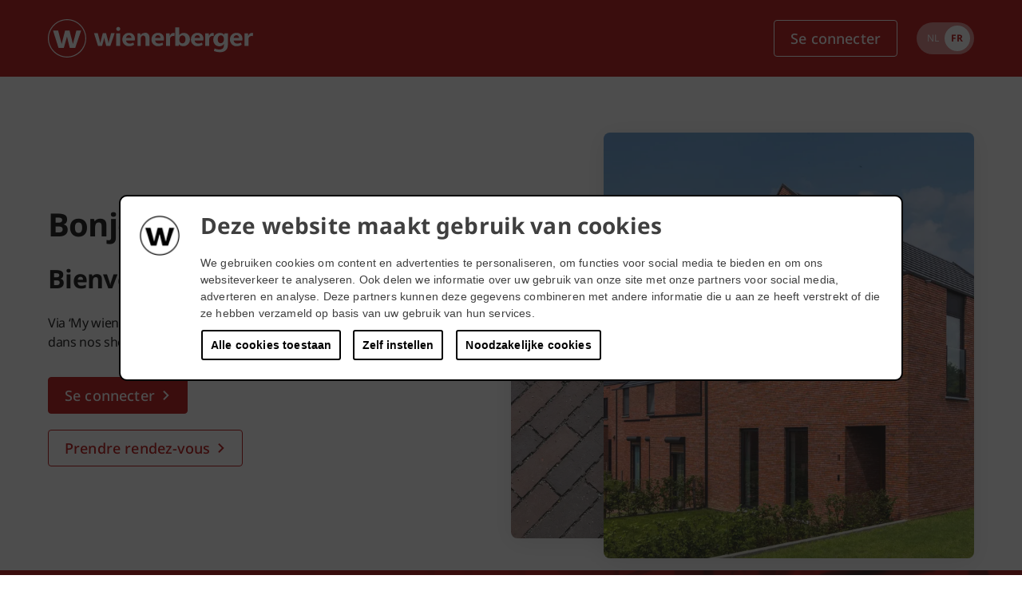

--- FILE ---
content_type: application/javascript; charset=UTF-8
request_url: https://mywienerberger.be/_next/static/chunks/pages/_app-467d9f5af20a8283.js
body_size: 319960
content:
(self.webpackChunk_N_E=self.webpackChunk_N_E||[]).push([[2888],{26990:function(e,t,r){"use strict";r.d(t,{xC:function(){return O},hg:function(){return N},oM:function(){return P}});var n,o=r(76665),i=r(38726);function a(e){return function(t){var r=t.dispatch,n=t.getState;return function(t){return function(o){return"function"==typeof o?o(r,n,e):t(o)}}}}var s=a();s.withExtraArgument=a,r(34406);var u=(n=function(e,t){return(n=Object.setPrototypeOf||({__proto__:[]})instanceof Array&&function(e,t){e.__proto__=t}||function(e,t){for(var r in t)Object.prototype.hasOwnProperty.call(t,r)&&(e[r]=t[r])})(e,t)},function(e,t){if("function"!=typeof t&&null!==t)throw TypeError("Class extends value "+String(t)+" is not a constructor or null");function r(){this.constructor=e}n(e,t),e.prototype=null===t?Object.create(t):(r.prototype=t.prototype,new r)}),l=function(e,t){var r,n,o,i,a={label:0,sent:function(){if(1&o[0])throw o[1];return o[1]},trys:[],ops:[]};return i={next:s(0),throw:s(1),return:s(2)},"function"==typeof Symbol&&(i[Symbol.iterator]=function(){return this}),i;function s(i){return function(s){return function(i){if(r)throw TypeError("Generator is already executing.");for(;a;)try{if(r=1,n&&(o=2&i[0]?n.return:i[0]?n.throw||((o=n.return)&&o.call(n),0):n.next)&&!(o=o.call(n,i[1])).done)return o;switch(n=0,o&&(i=[2&i[0],o.value]),i[0]){case 0:case 1:o=i;break;case 4:return a.label++,{value:i[1],done:!1};case 5:a.label++,n=i[1],i=[0];continue;case 7:i=a.ops.pop(),a.trys.pop();continue;default:if(!(o=(o=a.trys).length>0&&o[o.length-1])&&(6===i[0]||2===i[0])){a=0;continue}if(3===i[0]&&(!o||i[1]>o[0]&&i[1]<o[3])){a.label=i[1];break}if(6===i[0]&&a.label<o[1]){a.label=o[1],o=i;break}if(o&&a.label<o[2]){a.label=o[2],a.ops.push(i);break}o[2]&&a.ops.pop(),a.trys.pop();continue}i=t.call(e,a)}catch(e){i=[6,e],n=0}finally{r=o=0}if(5&i[0])throw i[1];return{value:i[0]?i[1]:void 0,done:!0}}([i,s])}}},c=function(e,t){for(var r=0,n=t.length,o=e.length;r<n;r++,o++)e[o]=t[r];return e},f=Object.defineProperty,d=Object.defineProperties,p=Object.getOwnPropertyDescriptors,h=Object.getOwnPropertySymbols,g=Object.prototype.hasOwnProperty,m=Object.prototype.propertyIsEnumerable,y=function(e,t,r){return t in e?f(e,t,{enumerable:!0,configurable:!0,writable:!0,value:r}):e[t]=r},v=function(e,t){for(var r in t||(t={}))g.call(t,r)&&y(e,r,t[r]);if(h)for(var n=0,o=h(t);n<o.length;n++){var r=o[n];m.call(t,r)&&y(e,r,t[r])}return e},b=function(e,t){return d(e,p(t))},w="undefined"!=typeof window&&window.__REDUX_DEVTOOLS_EXTENSION_COMPOSE__?window.__REDUX_DEVTOOLS_EXTENSION_COMPOSE__:function(){if(0!=arguments.length)return"object"==typeof arguments[0]?i.qC:i.qC.apply(null,arguments)};"undefined"!=typeof window&&window.__REDUX_DEVTOOLS_EXTENSION__&&window.__REDUX_DEVTOOLS_EXTENSION__;var x=function(e){function t(){for(var r=[],n=0;n<arguments.length;n++)r[n]=arguments[n];var o=e.apply(this,r)||this;return Object.setPrototypeOf(o,t.prototype),o}return u(t,e),Object.defineProperty(t,Symbol.species,{get:function(){return t},enumerable:!1,configurable:!0}),t.prototype.concat=function(){for(var t=[],r=0;r<arguments.length;r++)t[r]=arguments[r];return e.prototype.concat.apply(this,t)},t.prototype.prepend=function(){for(var e=[],r=0;r<arguments.length;r++)e[r]=arguments[r];return 1===e.length&&Array.isArray(e[0])?new(t.bind.apply(t,c([void 0],e[0].concat(this)))):new(t.bind.apply(t,c([void 0],e.concat(this))))},t}(Array);function S(e){return(0,o.o$)(e)?(0,o.ZP)(e,function(){}):e}function O(e){var t,r=function(e){var t,r,n,o;return void 0===(t=e)&&(t={}),n=void 0===(r=t.thunk)||r,t.immutableCheck,t.serializableCheck,o=new x,n&&("boolean"==typeof n?o.push(s):o.push(s.withExtraArgument(n.extraArgument))),o},n=e||{},o=n.reducer,a=void 0===o?void 0:o,u=n.middleware,l=void 0===u?r():u,f=n.devTools,d=void 0===f||f,p=n.preloadedState,h=n.enhancers,g=void 0===h?void 0:h;if("function"==typeof a)t=a;else if(function(e){if("object"!=typeof e||null===e)return!1;var t=Object.getPrototypeOf(e);if(null===t)return!0;for(var r=t;null!==Object.getPrototypeOf(r);)r=Object.getPrototypeOf(r);return t===r}(a))t=(0,i.UY)(a);else throw Error('"reducer" is a required argument, and must be a function or an object of functions that can be passed to combineReducers');var m=l;"function"==typeof m&&(m=m(r));var y=i.md.apply(void 0,m),b=i.qC;d&&(b=w(v({trace:!1},"object"==typeof d&&d)));var S=[y];Array.isArray(g)?S=c([y],g):"function"==typeof g&&(S=g(S));var O=b.apply(void 0,S);return(0,i.MT)(t,void 0===p?void 0:p,O)}function k(e,t){function r(){for(var r=[],n=0;n<arguments.length;n++)r[n]=arguments[n];if(t){var o=t.apply(void 0,r);if(!o)throw Error("prepareAction did not return an object");return v(v({type:e,payload:o.payload},"meta"in o&&{meta:o.meta}),"error"in o&&{error:o.error})}return{type:e,payload:r[0]}}return r.toString=function(){return""+e},r.type=e,r.match=function(t){return t.type===e},r}function E(e){var t,r={},n=[],o={addCase:function(e,t){var n="string"==typeof e?e:e.type;if(n in r)throw Error("addCase cannot be called with two reducers for the same action type");return r[n]=t,o},addMatcher:function(e,t){return n.push({matcher:e,reducer:t}),o},addDefaultCase:function(e){return t=e,o}};return e(o),[r,n,t]}function P(e){var t,r=e.name;if(!r)throw Error("`name` is a required option for createSlice");var n="function"==typeof e.initialState?e.initialState:S(e.initialState),i=e.reducers||{},a=Object.keys(i),s={},u={},l={};function f(){var t="function"==typeof e.extraReducers?E(e.extraReducers):[e.extraReducers],r=t[0],i=t[1],a=t[2];return function(e,t,r,n){void 0===r&&(r=[]);var i,a="function"==typeof t?E(t):[t,r,n],s=a[0],u=a[1],l=a[2];if("function"==typeof e)i=function(){return S(e())};else{var f=S(e);i=function(){return f}}function d(e,t){void 0===e&&(e=i());var r=c([s[t.type]],u.filter(function(e){return(0,e.matcher)(t)}).map(function(e){return e.reducer}));return 0===r.filter(function(e){return!!e}).length&&(r=[l]),r.reduce(function(e,r){if(r){if((0,o.mv)(e)){var n=r(e,t);return void 0===n?e:n}if((0,o.o$)(e))return(0,o.ZP)(e,function(e){return r(e,t)});var n=r(e,t);if(void 0===n){if(null===e)return e;throw Error("A case reducer on a non-draftable value must not return undefined")}return n}return e},e)}return d.getInitialState=i,d}(n,v(v({},void 0===r?{}:r),u),void 0===i?[]:i,void 0===a?void 0:a)}return a.forEach(function(e){var t,n,o=i[e],a=r+"/"+e;"reducer"in o?(t=o.reducer,n=o.prepare):t=o,s[e]=t,u[a]=t,l[e]=n?k(a,n):k(a)}),{name:r,reducer:function(e,r){return t||(t=f()),t(e,r)},actions:l,caseReducers:s,getInitialState:function(){return t||(t=f()),t.getInitialState()}}}var j=function(e){void 0===e&&(e=21);for(var t="",r=e;r--;)t+="ModuleSymbhasOwnPr-0123456789ABCDEFGHNRVfgctiUvz_KqYTJkLxpZXIjQW"[64*Math.random()|0];return t},C=["name","message","stack","code"],T=function(e,t){this.payload=e,this.meta=t},_=function(e,t){this.payload=e,this.meta=t},A=function(e){if("object"==typeof e&&null!==e){for(var t={},r=0;r<C.length;r++){var n=C[r];"string"==typeof e[n]&&(t[n]=e[n])}return t}return{message:String(e)}};function N(e,t,r){var n=k(e+"/fulfilled",function(e,t,r,n){return{payload:e,meta:b(v({},n||{}),{arg:r,requestId:t,requestStatus:"fulfilled"})}}),o=k(e+"/pending",function(e,t,r){return{payload:void 0,meta:b(v({},r||{}),{arg:t,requestId:e,requestStatus:"pending"})}}),i=k(e+"/rejected",function(e,t,n,o,i){return{payload:o,error:(r&&r.serializeError||A)(e||"Rejected"),meta:b(v({},i||{}),{arg:n,requestId:t,rejectedWithValue:!!o,requestStatus:"rejected",aborted:(null==e?void 0:e.name)==="AbortError",condition:(null==e?void 0:e.name)==="ConditionError"})}}),a="undefined"!=typeof AbortController?AbortController:function(){function e(){this.signal={aborted:!1,addEventListener:function(){},dispatchEvent:function(){return!1},onabort:function(){},removeEventListener:function(){},reason:void 0,throwIfAborted:function(){}}}return e.prototype.abort=function(){},e}();return Object.assign(function(e){return function(s,u,c){var f,d=(null==r?void 0:r.idGenerator)?r.idGenerator(e):j(),p=new a,h=new Promise(function(e,t){return p.signal.addEventListener("abort",function(){return t({name:"AbortError",message:f||"Aborted"})})}),g=!1,m=function(){var a,f;return a=this,f=function(){var a,f,m,y,v;return l(this,function(l){switch(l.label){case 0:var b;if(l.trys.push([0,4,,5]),!(null!==(b=y=null==(a=null==r?void 0:r.condition)?void 0:a.call(r,e,{getState:u,extra:c}))&&"object"==typeof b&&"function"==typeof b.then))return[3,2];return[4,y];case 1:y=l.sent(),l.label=2;case 2:if(!1===y)throw{name:"ConditionError",message:"Aborted due to condition callback returning false."};return g=!0,s(o(d,e,null==(f=null==r?void 0:r.getPendingMeta)?void 0:f.call(r,{requestId:d,arg:e},{getState:u,extra:c}))),[4,Promise.race([h,Promise.resolve(t(e,{dispatch:s,getState:u,extra:c,requestId:d,signal:p.signal,rejectWithValue:function(e,t){return new T(e,t)},fulfillWithValue:function(e,t){return new _(e,t)}})).then(function(t){if(t instanceof T)throw t;return t instanceof _?n(t.payload,d,e,t.meta):n(t,d,e)})])];case 3:return m=l.sent(),[3,5];case 4:return m=(v=l.sent())instanceof T?i(null,d,e,v.payload,v.meta):i(v,d,e),[3,5];case 5:return r&&!r.dispatchConditionRejection&&i.match(m)&&m.meta.condition||s(m),[2,m]}})},new Promise(function(e,t){var r=function(e){try{o(f.next(e))}catch(e){t(e)}},n=function(e){try{o(f.throw(e))}catch(e){t(e)}},o=function(t){return t.done?e(t.value):Promise.resolve(t.value).then(r,n)};o((f=f.apply(a,null)).next())})}();return Object.assign(m,{abort:function(e){g&&(f=e,p.abort())},requestId:d,arg:e,unwrap:function(){return m.then(R)}})}},{pending:o,rejected:i,fulfilled:n,typePrefix:e})}function R(e){if(e.meta&&e.meta.rejectedWithValue)throw e.payload;if(e.error)throw e.error;return e.payload}var I="listenerMiddleware";k(I+"/add"),k(I+"/removeAll"),k(I+"/remove"),(0,o.pV)()},96279:function(e,t,r){var n="undefined"!=typeof globalThis&&globalThis||"undefined"!=typeof self&&self||void 0!==r.g&&r.g,o=function(){function e(){this.fetch=!1,this.DOMException=n.DOMException}return e.prototype=n,new e}();(function(e){var t=void 0!==o&&o||"undefined"!=typeof self&&self||void 0!==t&&t,r={searchParams:"URLSearchParams"in t,iterable:"Symbol"in t&&"iterator"in Symbol,blob:"FileReader"in t&&"Blob"in t&&function(){try{return new Blob,!0}catch(e){return!1}}(),formData:"FormData"in t,arrayBuffer:"ArrayBuffer"in t};if(r.arrayBuffer)var n=["[object Int8Array]","[object Uint8Array]","[object Uint8ClampedArray]","[object Int16Array]","[object Uint16Array]","[object Int32Array]","[object Uint32Array]","[object Float32Array]","[object Float64Array]"],i=ArrayBuffer.isView||function(e){return e&&n.indexOf(Object.prototype.toString.call(e))>-1};function a(e){if("string"!=typeof e&&(e=String(e)),/[^a-z0-9\-#$%&'*+.^_`|~!]/i.test(e)||""===e)throw TypeError('Invalid character in header field name: "'+e+'"');return e.toLowerCase()}function s(e){return"string"!=typeof e&&(e=String(e)),e}function u(e){var t={next:function(){var t=e.shift();return{done:void 0===t,value:t}}};return r.iterable&&(t[Symbol.iterator]=function(){return t}),t}function l(e){this.map={},e instanceof l?e.forEach(function(e,t){this.append(t,e)},this):Array.isArray(e)?e.forEach(function(e){this.append(e[0],e[1])},this):e&&Object.getOwnPropertyNames(e).forEach(function(t){this.append(t,e[t])},this)}function c(e){if(e.bodyUsed)return Promise.reject(TypeError("Already read"));e.bodyUsed=!0}function f(e){return new Promise(function(t,r){e.onload=function(){t(e.result)},e.onerror=function(){r(e.error)}})}function d(e){var t=new FileReader,r=f(t);return t.readAsArrayBuffer(e),r}function p(e){if(e.slice)return e.slice(0);var t=new Uint8Array(e.byteLength);return t.set(new Uint8Array(e)),t.buffer}function h(){return this.bodyUsed=!1,this._initBody=function(e){if(this.bodyUsed=this.bodyUsed,this._bodyInit=e,e){if("string"==typeof e)this._bodyText=e;else if(r.blob&&Blob.prototype.isPrototypeOf(e))this._bodyBlob=e;else if(r.formData&&FormData.prototype.isPrototypeOf(e))this._bodyFormData=e;else if(r.searchParams&&URLSearchParams.prototype.isPrototypeOf(e))this._bodyText=e.toString();else{var t;r.arrayBuffer&&r.blob&&(t=e)&&DataView.prototype.isPrototypeOf(t)?(this._bodyArrayBuffer=p(e.buffer),this._bodyInit=new Blob([this._bodyArrayBuffer])):r.arrayBuffer&&(ArrayBuffer.prototype.isPrototypeOf(e)||i(e))?this._bodyArrayBuffer=p(e):this._bodyText=e=Object.prototype.toString.call(e)}}else this._bodyText="";!this.headers.get("content-type")&&("string"==typeof e?this.headers.set("content-type","text/plain;charset=UTF-8"):this._bodyBlob&&this._bodyBlob.type?this.headers.set("content-type",this._bodyBlob.type):r.searchParams&&URLSearchParams.prototype.isPrototypeOf(e)&&this.headers.set("content-type","application/x-www-form-urlencoded;charset=UTF-8"))},r.blob&&(this.blob=function(){var e=c(this);if(e)return e;if(this._bodyBlob)return Promise.resolve(this._bodyBlob);if(this._bodyArrayBuffer)return Promise.resolve(new Blob([this._bodyArrayBuffer]));if(!this._bodyFormData)return Promise.resolve(new Blob([this._bodyText]));throw Error("could not read FormData body as blob")},this.arrayBuffer=function(){return this._bodyArrayBuffer?c(this)||(ArrayBuffer.isView(this._bodyArrayBuffer)?Promise.resolve(this._bodyArrayBuffer.buffer.slice(this._bodyArrayBuffer.byteOffset,this._bodyArrayBuffer.byteOffset+this._bodyArrayBuffer.byteLength)):Promise.resolve(this._bodyArrayBuffer)):this.blob().then(d)}),this.text=function(){var e,t,r,n=c(this);if(n)return n;if(this._bodyBlob)return e=this._bodyBlob,r=f(t=new FileReader),t.readAsText(e),r;if(this._bodyArrayBuffer)return Promise.resolve(function(e){for(var t=new Uint8Array(e),r=Array(t.length),n=0;n<t.length;n++)r[n]=String.fromCharCode(t[n]);return r.join("")}(this._bodyArrayBuffer));if(!this._bodyFormData)return Promise.resolve(this._bodyText);throw Error("could not read FormData body as text")},r.formData&&(this.formData=function(){return this.text().then(y)}),this.json=function(){return this.text().then(JSON.parse)},this}l.prototype.append=function(e,t){e=a(e),t=s(t);var r=this.map[e];this.map[e]=r?r+", "+t:t},l.prototype.delete=function(e){delete this.map[a(e)]},l.prototype.get=function(e){return e=a(e),this.has(e)?this.map[e]:null},l.prototype.has=function(e){return this.map.hasOwnProperty(a(e))},l.prototype.set=function(e,t){this.map[a(e)]=s(t)},l.prototype.forEach=function(e,t){for(var r in this.map)this.map.hasOwnProperty(r)&&e.call(t,this.map[r],r,this)},l.prototype.keys=function(){var e=[];return this.forEach(function(t,r){e.push(r)}),u(e)},l.prototype.values=function(){var e=[];return this.forEach(function(t){e.push(t)}),u(e)},l.prototype.entries=function(){var e=[];return this.forEach(function(t,r){e.push([r,t])}),u(e)},r.iterable&&(l.prototype[Symbol.iterator]=l.prototype.entries);var g=["DELETE","GET","HEAD","OPTIONS","POST","PUT"];function m(e,t){if(!(this instanceof m))throw TypeError('Please use the "new" operator, this DOM object constructor cannot be called as a function.');var r,n,o=(t=t||{}).body;if(e instanceof m){if(e.bodyUsed)throw TypeError("Already read");this.url=e.url,this.credentials=e.credentials,t.headers||(this.headers=new l(e.headers)),this.method=e.method,this.mode=e.mode,this.signal=e.signal,o||null==e._bodyInit||(o=e._bodyInit,e.bodyUsed=!0)}else this.url=String(e);if(this.credentials=t.credentials||this.credentials||"same-origin",(t.headers||!this.headers)&&(this.headers=new l(t.headers)),this.method=(n=(r=t.method||this.method||"GET").toUpperCase(),g.indexOf(n)>-1?n:r),this.mode=t.mode||this.mode||null,this.signal=t.signal||this.signal,this.referrer=null,("GET"===this.method||"HEAD"===this.method)&&o)throw TypeError("Body not allowed for GET or HEAD requests");if(this._initBody(o),("GET"===this.method||"HEAD"===this.method)&&("no-store"===t.cache||"no-cache"===t.cache)){var i=/([?&])_=[^&]*/;i.test(this.url)?this.url=this.url.replace(i,"$1_="+new Date().getTime()):this.url+=(/\?/.test(this.url)?"&":"?")+"_="+new Date().getTime()}}function y(e){var t=new FormData;return e.trim().split("&").forEach(function(e){if(e){var r=e.split("="),n=r.shift().replace(/\+/g," "),o=r.join("=").replace(/\+/g," ");t.append(decodeURIComponent(n),decodeURIComponent(o))}}),t}function v(e,t){if(!(this instanceof v))throw TypeError('Please use the "new" operator, this DOM object constructor cannot be called as a function.');t||(t={}),this.type="default",this.status=void 0===t.status?200:t.status,this.ok=this.status>=200&&this.status<300,this.statusText=void 0===t.statusText?"":""+t.statusText,this.headers=new l(t.headers),this.url=t.url||"",this._initBody(e)}m.prototype.clone=function(){return new m(this,{body:this._bodyInit})},h.call(m.prototype),h.call(v.prototype),v.prototype.clone=function(){return new v(this._bodyInit,{status:this.status,statusText:this.statusText,headers:new l(this.headers),url:this.url})},v.error=function(){var e=new v(null,{status:0,statusText:""});return e.type="error",e};var b=[301,302,303,307,308];v.redirect=function(e,t){if(-1===b.indexOf(t))throw RangeError("Invalid status code");return new v(null,{status:t,headers:{location:e}})},e.DOMException=t.DOMException;try{new e.DOMException}catch(t){e.DOMException=function(e,t){this.message=e,this.name=t;var r=Error(e);this.stack=r.stack},e.DOMException.prototype=Object.create(Error.prototype),e.DOMException.prototype.constructor=e.DOMException}function w(n,o){return new Promise(function(i,a){var u=new m(n,o);if(u.signal&&u.signal.aborted)return a(new e.DOMException("Aborted","AbortError"));var c=new XMLHttpRequest;function f(){c.abort()}c.onload=function(){var e,t,r={status:c.status,statusText:c.statusText,headers:(e=c.getAllResponseHeaders()||"",t=new l,e.replace(/\r?\n[\t ]+/g," ").split("\r").map(function(e){return 0===e.indexOf("\n")?e.substr(1,e.length):e}).forEach(function(e){var r=e.split(":"),n=r.shift().trim();if(n){var o=r.join(":").trim();t.append(n,o)}}),t)};r.url="responseURL"in c?c.responseURL:r.headers.get("X-Request-URL");var n="response"in c?c.response:c.responseText;setTimeout(function(){i(new v(n,r))},0)},c.onerror=function(){setTimeout(function(){a(TypeError("Network request failed"))},0)},c.ontimeout=function(){setTimeout(function(){a(TypeError("Network request failed"))},0)},c.onabort=function(){setTimeout(function(){a(new e.DOMException("Aborted","AbortError"))},0)},c.open(u.method,function(e){try{return""===e&&t.location.href?t.location.href:e}catch(t){return e}}(u.url),!0),"include"===u.credentials?c.withCredentials=!0:"omit"===u.credentials&&(c.withCredentials=!1),"responseType"in c&&(r.blob?c.responseType="blob":r.arrayBuffer&&u.headers.get("Content-Type")&&-1!==u.headers.get("Content-Type").indexOf("application/octet-stream")&&(c.responseType="arraybuffer")),!o||"object"!=typeof o.headers||o.headers instanceof l?u.headers.forEach(function(e,t){c.setRequestHeader(t,e)}):Object.getOwnPropertyNames(o.headers).forEach(function(e){c.setRequestHeader(e,s(o.headers[e]))}),u.signal&&(u.signal.addEventListener("abort",f),c.onreadystatechange=function(){4===c.readyState&&u.signal.removeEventListener("abort",f)}),c.send(void 0===u._bodyInit?null:u._bodyInit)})}w.polyfill=!0,t.fetch||(t.fetch=w,t.Headers=l,t.Request=m,t.Response=v),e.Headers=l,e.Request=m,e.Response=v,e.fetch=w})({}),o.fetch.ponyfill=!0,delete o.fetch.polyfill;var i=n.fetch?n:o;(t=i.fetch).default=i.fetch,t.fetch=i.fetch,t.Headers=i.Headers,t.Request=i.Request,t.Response=i.Response,e.exports=t},39714:function(e){"use strict";var t=function(e){var t;return!!e&&"object"==typeof e&&"[object RegExp]"!==(t=Object.prototype.toString.call(e))&&"[object Date]"!==t&&e.$$typeof!==r},r="function"==typeof Symbol&&Symbol.for?Symbol.for("react.element"):60103;function n(e,t){return!1!==t.clone&&t.isMergeableObject(e)?s(Array.isArray(e)?[]:{},e,t):e}function o(e,t,r){return e.concat(t).map(function(e){return n(e,r)})}function i(e){return Object.keys(e).concat(Object.getOwnPropertySymbols?Object.getOwnPropertySymbols(e).filter(function(t){return Object.propertyIsEnumerable.call(e,t)}):[])}function a(e,t){try{return t in e}catch(e){return!1}}function s(e,r,u){(u=u||{}).arrayMerge=u.arrayMerge||o,u.isMergeableObject=u.isMergeableObject||t,u.cloneUnlessOtherwiseSpecified=n;var l,c,f=Array.isArray(r);return f!==Array.isArray(e)?n(r,u):f?u.arrayMerge(e,r,u):(c={},(l=u).isMergeableObject(e)&&i(e).forEach(function(t){c[t]=n(e[t],l)}),i(r).forEach(function(t){(!a(e,t)||Object.hasOwnProperty.call(e,t)&&Object.propertyIsEnumerable.call(e,t))&&(a(e,t)&&l.isMergeableObject(r[t])?c[t]=(function(e,t){if(!t.customMerge)return s;var r=t.customMerge(e);return"function"==typeof r?r:s})(t,l)(e[t],r[t],l):c[t]=n(r[t],l))}),c)}s.all=function(e,t){if(!Array.isArray(e))throw Error("first argument should be an array");return e.reduce(function(e,r){return s(e,r,t)},{})},e.exports=s},69378:function(e){"use strict";e.exports=function e(t,r){if(t===r)return!0;if(t&&r&&"object"==typeof t&&"object"==typeof r){if(t.constructor!==r.constructor)return!1;if(Array.isArray(t)){if((n=t.length)!=r.length)return!1;for(o=n;0!=o--;)if(!e(t[o],r[o]))return!1;return!0}if(t.constructor===RegExp)return t.source===r.source&&t.flags===r.flags;if(t.valueOf!==Object.prototype.valueOf)return t.valueOf()===r.valueOf();if(t.toString!==Object.prototype.toString)return t.toString()===r.toString();if((n=(i=Object.keys(t)).length)!==Object.keys(r).length)return!1;for(o=n;0!=o--;)if(!Object.prototype.hasOwnProperty.call(r,i[o]))return!1;for(o=n;0!=o--;){var n,o,i,a=i[o];if(!e(t[a],r[a]))return!1}return!0}return t!=t&&r!=r}},73463:function(e,t,r){"use strict";var n=r(48570),o={childContextTypes:!0,contextType:!0,contextTypes:!0,defaultProps:!0,displayName:!0,getDefaultProps:!0,getDerivedStateFromError:!0,getDerivedStateFromProps:!0,mixins:!0,propTypes:!0,type:!0},i={name:!0,length:!0,prototype:!0,caller:!0,callee:!0,arguments:!0,arity:!0},a={$$typeof:!0,compare:!0,defaultProps:!0,displayName:!0,propTypes:!0,type:!0},s={};function u(e){return n.isMemo(e)?a:s[e.$$typeof]||o}s[n.ForwardRef]={$$typeof:!0,render:!0,defaultProps:!0,displayName:!0,propTypes:!0},s[n.Memo]=a;var l=Object.defineProperty,c=Object.getOwnPropertyNames,f=Object.getOwnPropertySymbols,d=Object.getOwnPropertyDescriptor,p=Object.getPrototypeOf,h=Object.prototype;e.exports=function e(t,r,n){if("string"!=typeof r){if(h){var o=p(r);o&&o!==h&&e(t,o,n)}var a=c(r);f&&(a=a.concat(f(r)));for(var s=u(t),g=u(r),m=0;m<a.length;++m){var y=a[m];if(!i[y]&&!(n&&n[y])&&!(g&&g[y])&&!(s&&s[y])){var v=d(r,y);try{l(t,y,v)}catch(e){}}}}return t}},89612:function(e,t,r){var n=r(52118),o=r(96909),i=r(98138),a=r(4174),s=r(7942);function u(e){var t=-1,r=null==e?0:e.length;for(this.clear();++t<r;){var n=e[t];this.set(n[0],n[1])}}u.prototype.clear=n,u.prototype.delete=o,u.prototype.get=i,u.prototype.has=a,u.prototype.set=s,e.exports=u},80235:function(e,t,r){var n=r(3945),o=r(21846),i=r(88028),a=r(72344),s=r(94769);function u(e){var t=-1,r=null==e?0:e.length;for(this.clear();++t<r;){var n=e[t];this.set(n[0],n[1])}}u.prototype.clear=n,u.prototype.delete=o,u.prototype.get=i,u.prototype.has=a,u.prototype.set=s,e.exports=u},10326:function(e,t,r){var n=r(38761)(r(37772),"Map");e.exports=n},96738:function(e,t,r){var n=r(92411),o=r(36417),i=r(86928),a=r(79493),s=r(24150);function u(e){var t=-1,r=null==e?0:e.length;for(this.clear();++t<r;){var n=e[t];this.set(n[0],n[1])}}u.prototype.clear=n,u.prototype.delete=o,u.prototype.get=i,u.prototype.has=a,u.prototype.set=s,e.exports=u},86571:function(e,t,r){var n=r(80235),o=r(15243),i=r(72858),a=r(4417),s=r(8605),u=r(71418);function l(e){var t=this.__data__=new n(e);this.size=t.size}l.prototype.clear=o,l.prototype.delete=i,l.prototype.get=a,l.prototype.has=s,l.prototype.set=u,e.exports=l},50857:function(e,t,r){var n=r(37772).Symbol;e.exports=n},79162:function(e,t,r){var n=r(37772).Uint8Array;e.exports=n},49432:function(e){e.exports=function(e,t,r){switch(r.length){case 0:return e.call(t);case 1:return e.call(t,r[0]);case 2:return e.call(t,r[0],r[1]);case 3:return e.call(t,r[0],r[1],r[2])}return e.apply(t,r)}},1634:function(e,t,r){var n=r(36473),o=r(79631),i=r(86152),a=r(73226),s=r(39045),u=r(77598),l=Object.prototype.hasOwnProperty;e.exports=function(e,t){var r=i(e),c=!r&&o(e),f=!r&&!c&&a(e),d=!r&&!c&&!f&&u(e),p=r||c||f||d,h=p?n(e.length,String):[],g=h.length;for(var m in e)(t||l.call(e,m))&&!(p&&("length"==m||f&&("offset"==m||"parent"==m)||d&&("buffer"==m||"byteLength"==m||"byteOffset"==m)||s(m,g)))&&h.push(m);return h}},50343:function(e){e.exports=function(e,t){for(var r=-1,n=null==e?0:e.length,o=Array(n);++r<n;)o[r]=t(e[r],r,e);return o}},28582:function(e,t,r){var n=r(13940),o=r(41225);e.exports=function(e,t,r){(void 0===r||o(e[t],r))&&(void 0!==r||t in e)||n(e,t,r)}},60091:function(e,t,r){var n=r(13940),o=r(41225),i=Object.prototype.hasOwnProperty;e.exports=function(e,t,r){var a=e[t];i.call(e,t)&&o(a,r)&&(void 0!==r||t in e)||n(e,t,r)}},22218:function(e,t,r){var n=r(41225);e.exports=function(e,t){for(var r=e.length;r--;)if(n(e[r][0],t))return r;return -1}},13940:function(e,t,r){var n=r(83043);e.exports=function(e,t,r){"__proto__"==t&&n?n(e,t,{configurable:!0,enumerable:!0,value:r,writable:!0}):e[t]=r}},39413:function(e,t,r){var n=r(29259),o=Object.create,i=function(){function e(){}return function(t){if(!n(t))return{};if(o)return o(t);e.prototype=t;var r=new e;return e.prototype=void 0,r}}();e.exports=i},15308:function(e,t,r){var n=r(55463)();e.exports=n},13324:function(e,t,r){var n=r(17297),o=r(33812);e.exports=function(e,t){t=n(t,e);for(var r=0,i=t.length;null!=e&&r<i;)e=e[o(t[r++])];return r&&r==i?e:void 0}},53366:function(e,t,r){var n=r(50857),o=r(62107),i=r(37157),a=n?n.toStringTag:void 0;e.exports=function(e){return null==e?void 0===e?"[object Undefined]":"[object Null]":a&&a in Object(e)?o(e):i(e)}},15183:function(e,t,r){var n=r(53366),o=r(15125);e.exports=function(e){return o(e)&&"[object Arguments]"==n(e)}},6840:function(e,t,r){var n=r(61049),o=r(47394),i=r(29259),a=r(87035),s=/^\[object .+?Constructor\]$/,u=Object.prototype,l=Function.prototype.toString,c=u.hasOwnProperty,f=RegExp("^"+l.call(c).replace(/[\\^$.*+?()[\]{}|]/g,"\\$&").replace(/hasOwnProperty|(function).*?(?=\\\()| for .+?(?=\\\])/g,"$1.*?")+"$");e.exports=function(e){return!(!i(e)||o(e))&&(n(e)?f:s).test(a(e))}},35522:function(e,t,r){var n=r(53366),o=r(61158),i=r(15125),a={};a["[object Float32Array]"]=a["[object Float64Array]"]=a["[object Int8Array]"]=a["[object Int16Array]"]=a["[object Int32Array]"]=a["[object Uint8Array]"]=a["[object Uint8ClampedArray]"]=a["[object Uint16Array]"]=a["[object Uint32Array]"]=!0,a["[object Arguments]"]=a["[object Array]"]=a["[object ArrayBuffer]"]=a["[object Boolean]"]=a["[object DataView]"]=a["[object Date]"]=a["[object Error]"]=a["[object Function]"]=a["[object Map]"]=a["[object Number]"]=a["[object Object]"]=a["[object RegExp]"]=a["[object Set]"]=a["[object String]"]=a["[object WeakMap]"]=!1,e.exports=function(e){return i(e)&&o(e.length)&&!!a[n(e)]}},18390:function(e,t,r){var n=r(29259),o=r(16001),i=r(62966),a=Object.prototype.hasOwnProperty;e.exports=function(e){if(!n(e))return i(e);var t=o(e),r=[];for(var s in e)"constructor"==s&&(t||!a.call(e,s))||r.push(s);return r}},84565:function(e,t,r){var n=r(86571),o=r(28582),i=r(15308),a=r(25561),s=r(29259),u=r(18582),l=r(52434);e.exports=function e(t,r,c,f,d){t!==r&&i(r,function(i,u){if(d||(d=new n),s(i))a(t,r,u,c,e,f,d);else{var p=f?f(l(t,u),i,u+"",t,r,d):void 0;void 0===p&&(p=i),o(t,u,p)}},u)}},25561:function(e,t,r){var n=r(28582),o=r(92175),i=r(6190),a=r(51522),s=r(78725),u=r(79631),l=r(86152),c=r(93746),f=r(73226),d=r(61049),p=r(29259),h=r(97030),g=r(77598),m=r(52434),y=r(63329);e.exports=function(e,t,r,v,b,w,x){var S=m(e,r),O=m(t,r),k=x.get(O);if(k){n(e,r,k);return}var E=w?w(S,O,r+"",e,t,x):void 0,P=void 0===E;if(P){var j=l(O),C=!j&&f(O),T=!j&&!C&&g(O);E=O,j||C||T?l(S)?E=S:c(S)?E=a(S):C?(P=!1,E=o(O,!0)):T?(P=!1,E=i(O,!0)):E=[]:h(O)||u(O)?(E=S,u(S)?E=y(S):(!p(S)||d(S))&&(E=s(O))):P=!1}P&&(x.set(O,E),b(E,O,v,w,x),x.delete(O)),n(e,r,E)}},36060:function(e,t,r){var n=r(23059),o=r(43114),i=r(75251);e.exports=function(e,t){return i(o(e,t,n),e+"")}},82857:function(e,t,r){var n=r(60091),o=r(17297),i=r(39045),a=r(29259),s=r(33812);e.exports=function(e,t,r,u){if(!a(e))return e;t=o(t,e);for(var l=-1,c=t.length,f=c-1,d=e;null!=d&&++l<c;){var p=s(t[l]),h=r;if("__proto__"===p||"constructor"===p||"prototype"===p)break;if(l!=f){var g=d[p];void 0===(h=u?u(g,p,d):void 0)&&(h=a(g)?g:i(t[l+1])?[]:{})}n(d,p,h),d=d[p]}return e}},86532:function(e,t,r){var n=r(86874),o=r(83043),i=r(23059),a=o?function(e,t){return o(e,"toString",{configurable:!0,enumerable:!1,value:n(t),writable:!0})}:i;e.exports=a},36473:function(e){e.exports=function(e,t){for(var r=-1,n=Array(e);++r<e;)n[r]=t(r);return n}},1054:function(e,t,r){var n=r(50857),o=r(50343),i=r(86152),a=r(4795),s=1/0,u=n?n.prototype:void 0,l=u?u.toString:void 0;e.exports=function e(t){if("string"==typeof t)return t;if(i(t))return o(t,e)+"";if(a(t))return l?l.call(t):"";var r=t+"";return"0"==r&&1/t==-s?"-0":r}},47826:function(e){e.exports=function(e){return function(t){return e(t)}}},17297:function(e,t,r){var n=r(86152),o=r(21401),i=r(54452),a=r(66188);e.exports=function(e,t){return n(e)?e:o(e,t)?[e]:i(a(e))}},79882:function(e,t,r){var n=r(79162);e.exports=function(e){var t=new e.constructor(e.byteLength);return new n(t).set(new n(e)),t}},92175:function(e,t,r){e=r.nmd(e);var n=r(37772),o=t&&!t.nodeType&&t,i=o&&e&&!e.nodeType&&e,a=i&&i.exports===o?n.Buffer:void 0,s=a?a.allocUnsafe:void 0;e.exports=function(e,t){if(t)return e.slice();var r=e.length,n=s?s(r):new e.constructor(r);return e.copy(n),n}},6190:function(e,t,r){var n=r(79882);e.exports=function(e,t){var r=t?n(e.buffer):e.buffer;return new e.constructor(r,e.byteOffset,e.length)}},51522:function(e){e.exports=function(e,t){var r=-1,n=e.length;for(t||(t=Array(n));++r<n;)t[r]=e[r];return t}},752:function(e,t,r){var n=r(60091),o=r(13940);e.exports=function(e,t,r,i){var a=!r;r||(r={});for(var s=-1,u=t.length;++s<u;){var l=t[s],c=i?i(r[l],e[l],l,r,e):void 0;void 0===c&&(c=e[l]),a?o(r,l,c):n(r,l,c)}return r}},24019:function(e,t,r){var n=r(37772)["__core-js_shared__"];e.exports=n},97263:function(e,t,r){var n=r(36060),o=r(82406);e.exports=function(e){return n(function(t,r){var n=-1,i=r.length,a=i>1?r[i-1]:void 0,s=i>2?r[2]:void 0;for(a=e.length>3&&"function"==typeof a?(i--,a):void 0,s&&o(r[0],r[1],s)&&(a=i<3?void 0:a,i=1),t=Object(t);++n<i;){var u=r[n];u&&e(t,u,n,a)}return t})}},55463:function(e){e.exports=function(e){return function(t,r,n){for(var o=-1,i=Object(t),a=n(t),s=a.length;s--;){var u=a[e?s:++o];if(!1===r(i[u],u,i))break}return t}}},83043:function(e,t,r){var n=r(38761),o=function(){try{var e=n(Object,"defineProperty");return e({},"",{}),e}catch(e){}}();e.exports=o},51242:function(e,t,r){var n="object"==typeof r.g&&r.g&&r.g.Object===Object&&r.g;e.exports=n},27937:function(e,t,r){var n=r(98304);e.exports=function(e,t){var r=e.__data__;return n(t)?r["string"==typeof t?"string":"hash"]:r.map}},38761:function(e,t,r){var n=r(6840),o=r(98109);e.exports=function(e,t){var r=o(e,t);return n(r)?r:void 0}},47353:function(e,t,r){var n=r(60241)(Object.getPrototypeOf,Object);e.exports=n},62107:function(e,t,r){var n=r(50857),o=Object.prototype,i=o.hasOwnProperty,a=o.toString,s=n?n.toStringTag:void 0;e.exports=function(e){var t=i.call(e,s),r=e[s];try{e[s]=void 0;var n=!0}catch(e){}var o=a.call(e);return n&&(t?e[s]=r:delete e[s]),o}},98109:function(e){e.exports=function(e,t){return null==e?void 0:e[t]}},52118:function(e,t,r){var n=r(99191);e.exports=function(){this.__data__=n?n(null):{},this.size=0}},96909:function(e){e.exports=function(e){var t=this.has(e)&&delete this.__data__[e];return this.size-=t?1:0,t}},98138:function(e,t,r){var n=r(99191),o=Object.prototype.hasOwnProperty;e.exports=function(e){var t=this.__data__;if(n){var r=t[e];return"__lodash_hash_undefined__"===r?void 0:r}return o.call(t,e)?t[e]:void 0}},4174:function(e,t,r){var n=r(99191),o=Object.prototype.hasOwnProperty;e.exports=function(e){var t=this.__data__;return n?void 0!==t[e]:o.call(t,e)}},7942:function(e,t,r){var n=r(99191);e.exports=function(e,t){var r=this.__data__;return this.size+=this.has(e)?0:1,r[e]=n&&void 0===t?"__lodash_hash_undefined__":t,this}},78725:function(e,t,r){var n=r(39413),o=r(47353),i=r(16001);e.exports=function(e){return"function"!=typeof e.constructor||i(e)?{}:n(o(e))}},39045:function(e){var t=/^(?:0|[1-9]\d*)$/;e.exports=function(e,r){var n=typeof e;return!!(r=null==r?9007199254740991:r)&&("number"==n||"symbol"!=n&&t.test(e))&&e>-1&&e%1==0&&e<r}},82406:function(e,t,r){var n=r(41225),o=r(67878),i=r(39045),a=r(29259);e.exports=function(e,t,r){if(!a(r))return!1;var s=typeof t;return("number"==s?!!(o(r)&&i(t,r.length)):"string"==s&&t in r)&&n(r[t],e)}},21401:function(e,t,r){var n=r(86152),o=r(4795),i=/\.|\[(?:[^[\]]*|(["'])(?:(?!\1)[^\\]|\\.)*?\1)\]/,a=/^\w*$/;e.exports=function(e,t){if(n(e))return!1;var r=typeof e;return!!("number"==r||"symbol"==r||"boolean"==r||null==e||o(e))||a.test(e)||!i.test(e)||null!=t&&e in Object(t)}},98304:function(e){e.exports=function(e){var t=typeof e;return"string"==t||"number"==t||"symbol"==t||"boolean"==t?"__proto__"!==e:null===e}},47394:function(e,t,r){var n,o=r(24019),i=(n=/[^.]+$/.exec(o&&o.keys&&o.keys.IE_PROTO||""))?"Symbol(src)_1."+n:"";e.exports=function(e){return!!i&&i in e}},16001:function(e){var t=Object.prototype;e.exports=function(e){var r=e&&e.constructor;return e===("function"==typeof r&&r.prototype||t)}},3945:function(e){e.exports=function(){this.__data__=[],this.size=0}},21846:function(e,t,r){var n=r(22218),o=Array.prototype.splice;e.exports=function(e){var t=this.__data__,r=n(t,e);return!(r<0)&&(r==t.length-1?t.pop():o.call(t,r,1),--this.size,!0)}},88028:function(e,t,r){var n=r(22218);e.exports=function(e){var t=this.__data__,r=n(t,e);return r<0?void 0:t[r][1]}},72344:function(e,t,r){var n=r(22218);e.exports=function(e){return n(this.__data__,e)>-1}},94769:function(e,t,r){var n=r(22218);e.exports=function(e,t){var r=this.__data__,o=n(r,e);return o<0?(++this.size,r.push([e,t])):r[o][1]=t,this}},92411:function(e,t,r){var n=r(89612),o=r(80235),i=r(10326);e.exports=function(){this.size=0,this.__data__={hash:new n,map:new(i||o),string:new n}}},36417:function(e,t,r){var n=r(27937);e.exports=function(e){var t=n(this,e).delete(e);return this.size-=t?1:0,t}},86928:function(e,t,r){var n=r(27937);e.exports=function(e){return n(this,e).get(e)}},79493:function(e,t,r){var n=r(27937);e.exports=function(e){return n(this,e).has(e)}},24150:function(e,t,r){var n=r(27937);e.exports=function(e,t){var r=n(this,e),o=r.size;return r.set(e,t),this.size+=r.size==o?0:1,this}},77777:function(e,t,r){var n=r(30733);e.exports=function(e){var t=n(e,function(e){return 500===r.size&&r.clear(),e}),r=t.cache;return t}},99191:function(e,t,r){var n=r(38761)(Object,"create");e.exports=n},62966:function(e){e.exports=function(e){var t=[];if(null!=e)for(var r in Object(e))t.push(r);return t}},4146:function(e,t,r){e=r.nmd(e);var n=r(51242),o=t&&!t.nodeType&&t,i=o&&e&&!e.nodeType&&e,a=i&&i.exports===o&&n.process,s=function(){try{var e=i&&i.require&&i.require("util").types;if(e)return e;return a&&a.binding&&a.binding("util")}catch(e){}}();e.exports=s},37157:function(e){var t=Object.prototype.toString;e.exports=function(e){return t.call(e)}},60241:function(e){e.exports=function(e,t){return function(r){return e(t(r))}}},43114:function(e,t,r){var n=r(49432),o=Math.max;e.exports=function(e,t,r){return t=o(void 0===t?e.length-1:t,0),function(){for(var i=arguments,a=-1,s=o(i.length-t,0),u=Array(s);++a<s;)u[a]=i[t+a];a=-1;for(var l=Array(t+1);++a<t;)l[a]=i[a];return l[t]=r(u),n(e,this,l)}}},37772:function(e,t,r){var n=r(51242),o="object"==typeof self&&self&&self.Object===Object&&self,i=n||o||Function("return this")();e.exports=i},52434:function(e){e.exports=function(e,t){if(("constructor"!==t||"function"!=typeof e[t])&&"__proto__"!=t)return e[t]}},75251:function(e,t,r){var n=r(86532),o=r(97787)(n);e.exports=o},97787:function(e){var t=Date.now;e.exports=function(e){var r=0,n=0;return function(){var o=t(),i=16-(o-n);if(n=o,i>0){if(++r>=800)return arguments[0]}else r=0;return e.apply(void 0,arguments)}}},15243:function(e,t,r){var n=r(80235);e.exports=function(){this.__data__=new n,this.size=0}},72858:function(e){e.exports=function(e){var t=this.__data__,r=t.delete(e);return this.size=t.size,r}},4417:function(e){e.exports=function(e){return this.__data__.get(e)}},8605:function(e){e.exports=function(e){return this.__data__.has(e)}},71418:function(e,t,r){var n=r(80235),o=r(10326),i=r(96738);e.exports=function(e,t){var r=this.__data__;if(r instanceof n){var a=r.__data__;if(!o||a.length<199)return a.push([e,t]),this.size=++r.size,this;r=this.__data__=new i(a)}return r.set(e,t),this.size=r.size,this}},54452:function(e,t,r){var n=r(77777),o=/[^.[\]]+|\[(?:(-?\d+(?:\.\d+)?)|(["'])((?:(?!\2)[^\\]|\\.)*?)\2)\]|(?=(?:\.|\[\])(?:\.|\[\]|$))/g,i=/\\(\\)?/g,a=n(function(e){var t=[];return 46===e.charCodeAt(0)&&t.push(""),e.replace(o,function(e,r,n,o){t.push(n?o.replace(i,"$1"):r||e)}),t});e.exports=a},33812:function(e,t,r){var n=r(4795),o=1/0;e.exports=function(e){if("string"==typeof e||n(e))return e;var t=e+"";return"0"==t&&1/e==-o?"-0":t}},87035:function(e){var t=Function.prototype.toString;e.exports=function(e){if(null!=e){try{return t.call(e)}catch(e){}try{return e+""}catch(e){}}return""}},86874:function(e){e.exports=function(e){return function(){return e}}},41225:function(e){e.exports=function(e,t){return e===t||e!=e&&t!=t}},72579:function(e,t,r){var n=r(13324);e.exports=function(e,t,r){var o=null==e?void 0:n(e,t);return void 0===o?r:o}},23059:function(e){e.exports=function(e){return e}},79631:function(e,t,r){var n=r(15183),o=r(15125),i=Object.prototype,a=i.hasOwnProperty,s=i.propertyIsEnumerable,u=n(function(){return arguments}())?n:function(e){return o(e)&&a.call(e,"callee")&&!s.call(e,"callee")};e.exports=u},86152:function(e){var t=Array.isArray;e.exports=t},67878:function(e,t,r){var n=r(61049),o=r(61158);e.exports=function(e){return null!=e&&o(e.length)&&!n(e)}},93746:function(e,t,r){var n=r(67878),o=r(15125);e.exports=function(e){return o(e)&&n(e)}},73226:function(e,t,r){e=r.nmd(e);var n=r(37772),o=r(36330),i=t&&!t.nodeType&&t,a=i&&e&&!e.nodeType&&e,s=a&&a.exports===i?n.Buffer:void 0,u=s?s.isBuffer:void 0;e.exports=u||o},61049:function(e,t,r){var n=r(53366),o=r(29259);e.exports=function(e){if(!o(e))return!1;var t=n(e);return"[object Function]"==t||"[object GeneratorFunction]"==t||"[object AsyncFunction]"==t||"[object Proxy]"==t}},61158:function(e){e.exports=function(e){return"number"==typeof e&&e>-1&&e%1==0&&e<=9007199254740991}},29259:function(e){e.exports=function(e){var t=typeof e;return null!=e&&("object"==t||"function"==t)}},15125:function(e){e.exports=function(e){return null!=e&&"object"==typeof e}},97030:function(e,t,r){var n=r(53366),o=r(47353),i=r(15125),a=Object.prototype,s=Function.prototype.toString,u=a.hasOwnProperty,l=s.call(Object);e.exports=function(e){if(!i(e)||"[object Object]"!=n(e))return!1;var t=o(e);if(null===t)return!0;var r=u.call(t,"constructor")&&t.constructor;return"function"==typeof r&&r instanceof r&&s.call(r)==l}},4795:function(e,t,r){var n=r(53366),o=r(15125);e.exports=function(e){return"symbol"==typeof e||o(e)&&"[object Symbol]"==n(e)}},77598:function(e,t,r){var n=r(35522),o=r(47826),i=r(4146),a=i&&i.isTypedArray,s=a?o(a):n;e.exports=s},18582:function(e,t,r){var n=r(1634),o=r(18390),i=r(67878);e.exports=function(e){return i(e)?n(e,!0):o(e)}},30733:function(e,t,r){var n=r(96738);function o(e,t){if("function"!=typeof e||null!=t&&"function"!=typeof t)throw TypeError("Expected a function");var r=function(){var n=arguments,o=t?t.apply(this,n):n[0],i=r.cache;if(i.has(o))return i.get(o);var a=e.apply(this,n);return r.cache=i.set(o,a)||i,a};return r.cache=new(o.Cache||n),r}o.Cache=n,e.exports=o},98537:function(e,t,r){var n=r(84565),o=r(97263)(function(e,t,r){n(e,t,r)});e.exports=o},16765:function(e,t,r){var n=r(82857);e.exports=function(e,t,r){return null==e?e:n(e,t,r)}},36330:function(e){e.exports=function(){return!1}},63329:function(e,t,r){var n=r(752),o=r(18582);e.exports=function(e){return n(e,o(e))}},66188:function(e,t,r){var n=r(1054);e.exports=function(e){return null==e?"":n(e)}},36954:function(e,t,r){var n,o=function(){var e=String.fromCharCode,t="ABCDEFGHIJKLMNOPQRSTUVWXYZabcdefghijklmnopqrstuvwxyz0123456789+/=",r="ABCDEFGHIJKLMNOPQRSTUVWXYZabcdefghijklmnopqrstuvwxyz0123456789+-$",n={};function o(e,t){if(!n[e]){n[e]={};for(var r=0;r<e.length;r++)n[e][e.charAt(r)]=r}return n[e][t]}var i={compressToBase64:function(e){if(null==e)return"";var r=i._compress(e,6,function(e){return t.charAt(e)});switch(r.length%4){default:case 0:return r;case 1:return r+"===";case 2:return r+"==";case 3:return r+"="}},decompressFromBase64:function(e){return null==e?"":""==e?null:i._decompress(e.length,32,function(r){return o(t,e.charAt(r))})},compressToUTF16:function(t){return null==t?"":i._compress(t,15,function(t){return e(t+32)})+" "},decompressFromUTF16:function(e){return null==e?"":""==e?null:i._decompress(e.length,16384,function(t){return e.charCodeAt(t)-32})},compressToUint8Array:function(e){for(var t=i.compress(e),r=new Uint8Array(2*t.length),n=0,o=t.length;n<o;n++){var a=t.charCodeAt(n);r[2*n]=a>>>8,r[2*n+1]=a%256}return r},decompressFromUint8Array:function(t){if(null==t)return i.decompress(t);for(var r=Array(t.length/2),n=0,o=r.length;n<o;n++)r[n]=256*t[2*n]+t[2*n+1];var a=[];return r.forEach(function(t){a.push(e(t))}),i.decompress(a.join(""))},compressToEncodedURIComponent:function(e){return null==e?"":i._compress(e,6,function(e){return r.charAt(e)})},decompressFromEncodedURIComponent:function(e){return null==e?"":""==e?null:(e=e.replace(/ /g,"+"),i._decompress(e.length,32,function(t){return o(r,e.charAt(t))}))},compress:function(t){return i._compress(t,16,function(t){return e(t)})},_compress:function(e,t,r){if(null==e)return"";var n,o,i,a={},s={},u="",l="",c="",f=2,d=3,p=2,h=[],g=0,m=0;for(i=0;i<e.length;i+=1)if(u=e.charAt(i),Object.prototype.hasOwnProperty.call(a,u)||(a[u]=d++,s[u]=!0),l=c+u,Object.prototype.hasOwnProperty.call(a,l))c=l;else{if(Object.prototype.hasOwnProperty.call(s,c)){if(256>c.charCodeAt(0)){for(n=0;n<p;n++)g<<=1,m==t-1?(m=0,h.push(r(g)),g=0):m++;for(n=0,o=c.charCodeAt(0);n<8;n++)g=g<<1|1&o,m==t-1?(m=0,h.push(r(g)),g=0):m++,o>>=1}else{for(n=0,o=1;n<p;n++)g=g<<1|o,m==t-1?(m=0,h.push(r(g)),g=0):m++,o=0;for(n=0,o=c.charCodeAt(0);n<16;n++)g=g<<1|1&o,m==t-1?(m=0,h.push(r(g)),g=0):m++,o>>=1}0==--f&&(f=Math.pow(2,p),p++),delete s[c]}else for(n=0,o=a[c];n<p;n++)g=g<<1|1&o,m==t-1?(m=0,h.push(r(g)),g=0):m++,o>>=1;0==--f&&(f=Math.pow(2,p),p++),a[l]=d++,c=String(u)}if(""!==c){if(Object.prototype.hasOwnProperty.call(s,c)){if(256>c.charCodeAt(0)){for(n=0;n<p;n++)g<<=1,m==t-1?(m=0,h.push(r(g)),g=0):m++;for(n=0,o=c.charCodeAt(0);n<8;n++)g=g<<1|1&o,m==t-1?(m=0,h.push(r(g)),g=0):m++,o>>=1}else{for(n=0,o=1;n<p;n++)g=g<<1|o,m==t-1?(m=0,h.push(r(g)),g=0):m++,o=0;for(n=0,o=c.charCodeAt(0);n<16;n++)g=g<<1|1&o,m==t-1?(m=0,h.push(r(g)),g=0):m++,o>>=1}0==--f&&(f=Math.pow(2,p),p++),delete s[c]}else for(n=0,o=a[c];n<p;n++)g=g<<1|1&o,m==t-1?(m=0,h.push(r(g)),g=0):m++,o>>=1;0==--f&&(f=Math.pow(2,p),p++)}for(n=0,o=2;n<p;n++)g=g<<1|1&o,m==t-1?(m=0,h.push(r(g)),g=0):m++,o>>=1;for(;;){if(g<<=1,m==t-1){h.push(r(g));break}m++}return h.join("")},decompress:function(e){return null==e?"":""==e?null:i._decompress(e.length,32768,function(t){return e.charCodeAt(t)})},_decompress:function(t,r,n){var o,i,a,s,u,l,c,f=[],d=4,p=4,h=3,g="",m=[],y={val:n(0),position:r,index:1};for(o=0;o<3;o+=1)f[o]=o;for(a=0,u=4,l=1;l!=u;)s=y.val&y.position,y.position>>=1,0==y.position&&(y.position=r,y.val=n(y.index++)),a|=(s>0?1:0)*l,l<<=1;switch(a){case 0:for(a=0,u=256,l=1;l!=u;)s=y.val&y.position,y.position>>=1,0==y.position&&(y.position=r,y.val=n(y.index++)),a|=(s>0?1:0)*l,l<<=1;c=e(a);break;case 1:for(a=0,u=65536,l=1;l!=u;)s=y.val&y.position,y.position>>=1,0==y.position&&(y.position=r,y.val=n(y.index++)),a|=(s>0?1:0)*l,l<<=1;c=e(a);break;case 2:return""}for(f[3]=c,i=c,m.push(c);;){if(y.index>t)return"";for(a=0,u=Math.pow(2,h),l=1;l!=u;)s=y.val&y.position,y.position>>=1,0==y.position&&(y.position=r,y.val=n(y.index++)),a|=(s>0?1:0)*l,l<<=1;switch(c=a){case 0:for(a=0,u=256,l=1;l!=u;)s=y.val&y.position,y.position>>=1,0==y.position&&(y.position=r,y.val=n(y.index++)),a|=(s>0?1:0)*l,l<<=1;f[p++]=e(a),c=p-1,d--;break;case 1:for(a=0,u=65536,l=1;l!=u;)s=y.val&y.position,y.position>>=1,0==y.position&&(y.position=r,y.val=n(y.index++)),a|=(s>0?1:0)*l,l<<=1;f[p++]=e(a),c=p-1,d--;break;case 2:return m.join("")}if(0==d&&(d=Math.pow(2,h),h++),f[c])g=f[c];else{if(c!==p)return null;g=i+i.charAt(0)}m.push(g),f[p++]=i+g.charAt(0),d--,i=g,0==d&&(d=Math.pow(2,h),h++)}}};return i}();void 0!==(n=(function(){return o}).call(t,r,t,e))&&(e.exports=n)},23233:function(e,t,r){"use strict";let n;r.d(t,{cC:function(){return z},Jc:function(){return tt},$G:function(){return H}});var o=r(2784),i=r(64896),a=r.n(i),s=/\s([^'"/\s><]+?)[\s/>]|([^\s=]+)=\s?(".*?"|'.*?')/g;function u(e){var t={type:"tag",name:"",voidElement:!1,attrs:{},children:[]},r=e.match(/<\/?([^\s]+?)[/\s>]/);if(r&&(t.name=r[1],(a()[r[1]]||"/"===e.charAt(e.length-2))&&(t.voidElement=!0),t.name.startsWith("!--"))){var n=e.indexOf("-->");return{type:"comment",comment:-1!==n?e.slice(4,n):""}}for(var o=new RegExp(s),i=null;null!==(i=o.exec(e));)if(i[0].trim()){if(i[1]){var u=i[1].trim(),l=[u,""];u.indexOf("=")>-1&&(l=u.split("=")),t.attrs[l[0]]=l[1],o.lastIndex--}else i[2]&&(t.attrs[i[2]]=i[3].trim().substring(1,i[3].length-1))}return t}var l=/<[a-zA-Z0-9\-\!\/](?:"[^"]*"|'[^']*'|[^'">])*>/g,c=/^\s*$/,f=Object.create(null),d={parse:function(e,t){t||(t={}),t.components||(t.components=f);var r,n=[],o=[],i=-1,a=!1;if(0!==e.indexOf("<")){var s=e.indexOf("<");n.push({type:"text",content:-1===s?e:e.substring(0,s)})}return e.replace(l,function(s,l){if(a){if(s!=="</"+r.name+">")return;a=!1}var f,d="/"!==s.charAt(1),p=s.startsWith("<!--"),h=l+s.length,g=e.charAt(h);if(p){var m=u(s);return i<0?n.push(m):(f=o[i]).children.push(m),n}if(d&&(i++,"tag"===(r=u(s)).type&&t.components[r.name]&&(r.type="component",a=!0),r.voidElement||a||!g||"<"===g||r.children.push({type:"text",content:e.slice(h,e.indexOf("<",h))}),0===i&&n.push(r),(f=o[i-1])&&f.children.push(r),o[i]=r),(!d||r.voidElement)&&(i>-1&&(r.voidElement||r.name===s.slice(2,-1))&&(r=-1==--i?n:o[i]),!a&&"<"!==g&&g)){f=-1===i?n:o[i].children;var y=e.indexOf("<",h),v=e.slice(h,-1===y?void 0:y);c.test(v)&&(v=" "),(y>-1&&i+f.length>=0||" "!==v)&&f.push({type:"text",content:v})}}),n}};let p=(e,t,r,n)=>{let o=[r,{code:t,...n||{}}];if(e?.services?.logger?.forward)return e.services.logger.forward(o,"warn","react-i18next::",!0);w(o[0])&&(o[0]=`react-i18next:: ${o[0]}`),e?.services?.logger?.warn?e.services.logger.warn(...o):console?.warn&&console.warn(...o)},h={},g=(e,t,r,n)=>{w(r)&&h[r]||(w(r)&&(h[r]=new Date),p(e,t,r,n))},m=(e,t)=>()=>{if(e.isInitialized)t();else{let r=()=>{setTimeout(()=>{e.off("initialized",r)},0),t()};e.on("initialized",r)}},y=(e,t,r)=>{e.loadNamespaces(t,m(e,r))},v=(e,t,r,n)=>{if(w(r)&&(r=[r]),e.options.preload&&e.options.preload.indexOf(t)>-1)return y(e,r,n);r.forEach(t=>{0>e.options.ns.indexOf(t)&&e.options.ns.push(t)}),e.loadLanguages(t,m(e,n))},b=(e,t,r={})=>t.languages&&t.languages.length?t.hasLoadedNamespace(e,{lng:r.lng,precheck:(t,n)=>{if(r.bindI18n?.indexOf("languageChanging")>-1&&t.services.backendConnector.backend&&t.isLanguageChangingTo&&!n(t.isLanguageChangingTo,e))return!1}}):(g(t,"NO_LANGUAGES","i18n.languages were undefined or empty",{languages:t.languages}),!0),w=e=>"string"==typeof e,x=e=>"object"==typeof e&&null!==e,S=/&(?:amp|#38|lt|#60|gt|#62|apos|#39|quot|#34|nbsp|#160|copy|#169|reg|#174|hellip|#8230|#x2F|#47);/g,O={"&amp;":"&","&#38;":"&","&lt;":"<","&#60;":"<","&gt;":">","&#62;":">","&apos;":"'","&#39;":"'","&quot;":'"',"&#34;":'"',"&nbsp;":" ","&#160;":" ","&copy;":"\xa9","&#169;":"\xa9","&reg;":"\xae","&#174;":"\xae","&hellip;":"…","&#8230;":"…","&#x2F;":"/","&#47;":"/"},k=e=>O[e],E={bindI18n:"languageChanged",bindI18nStore:"",transEmptyNodeValue:"",transSupportBasicHtmlNodes:!0,transWrapTextNodes:"",transKeepBasicHtmlNodesFor:["br","strong","i","p"],useSuspense:!0,unescape:e=>e.replace(S,k)},P=()=>E,j=()=>n,C=(e,t)=>{if(!e)return!1;let r=e.props?.children??e.children;return t?r.length>0:!!r},T=e=>{if(!e)return[];let t=e.props?.children??e.children;return e.props?.i18nIsDynamicList?A(t):t},_=e=>Array.isArray(e)&&e.every(o.isValidElement),A=e=>Array.isArray(e)?e:[e],N=(e,t)=>{let r={...t};return r.props=Object.assign(e.props,t.props),r},R=(e,t,r,n)=>{if(!e)return"";let i="",a=A(e),s=t?.transSupportBasicHtmlNodes?t.transKeepBasicHtmlNodesFor??[]:[];return a.forEach((e,a)=>{if(w(e)){i+=`${e}`;return}if((0,o.isValidElement)(e)){let{props:o,type:u}=e,l=Object.keys(o).length,c=s.indexOf(u)>-1,f=o.children;if(!f&&c&&!l){i+=`<${u}/>`;return}if(!f&&(!c||l)||o.i18nIsDynamicList){i+=`<${a}></${a}>`;return}if(c&&1===l&&w(f)){i+=`<${u}>${f}</${u}>`;return}let d=R(f,t,r,n);i+=`<${a}>${d}</${a}>`;return}if(null===e){p(r,"TRANS_NULL_VALUE","Passed in a null value as child",{i18nKey:n});return}if(x(e)){let{format:t,...o}=e,a=Object.keys(o);if(1===a.length){let e=t?`${a[0]}, ${t}`:a[0];i+=`{{${e}}}`;return}p(r,"TRANS_INVALID_OBJ","Invalid child - Object should only have keys {{ value, format }} (format is optional).",{i18nKey:n,child:e});return}p(r,"TRANS_INVALID_VAR","Passed in a variable like {number} - pass variables for interpolation as full objects like {{number}}.",{i18nKey:n,child:e})}),i},I=(e,t,r,n,i,a)=>{if(""===t)return[];let s=n.transKeepBasicHtmlNodesFor||[],u=t&&new RegExp(s.map(e=>`<${e}`).join("|")).test(t);if(!e&&!u&&!a)return[t];let l={},c=e=>{A(e).forEach(e=>{w(e)||(C(e)?c(T(e)):x(e)&&!(0,o.isValidElement)(e)&&Object.assign(l,e))})};c(e);let f=d.parse(`<0>${t}</0>`),p={...l,...i},h=(e,t,r)=>{let n=T(e),o=m(n,t.children,r);return _(n)&&0===o.length||e.props?.i18nIsDynamicList?n:o},g=(e,t,r,n,i)=>{e.dummy?(e.children=t,r.push((0,o.cloneElement)(e,{key:n},i?void 0:t))):r.push(...o.Children.map([e],e=>{let r={...e.props};return delete r.i18nIsDynamicList,(0,o.createElement)(e.type,{...r,key:n,ref:e.ref},i?null:t)}))},m=(t,i,l)=>{let c=A(t);return A(i).reduce((t,i,f)=>{let d=i.children?.[0]?.content&&r.services.interpolator.interpolate(i.children[0].content,p,r.language);if("tag"===i.type){let a=c[parseInt(i.name,10)];1!==l.length||a||(a=l[0][i.name]),a||(a={});let y=0!==Object.keys(i.attrs).length?N({props:i.attrs},a):a,v=(0,o.isValidElement)(y),b=v&&C(i,!0)&&!i.voidElement,S=u&&x(y)&&y.dummy&&!v,O=x(e)&&Object.hasOwnProperty.call(e,i.name);if(w(y)){let e=r.services.interpolator.interpolate(y,p,r.language);t.push(e)}else if(C(y)||b){let e=h(y,i,l);g(y,e,t,f)}else if(S)g(y,m(c,i.children,l),t,f);else if(Number.isNaN(parseFloat(i.name))){if(O){let e=h(y,i,l);g(y,e,t,f,i.voidElement)}else if(n.transSupportBasicHtmlNodes&&s.indexOf(i.name)>-1){if(i.voidElement)t.push((0,o.createElement)(i.name,{key:`${i.name}-${f}`}));else{let e=m(c,i.children,l);t.push((0,o.createElement)(i.name,{key:`${i.name}-${f}`},e))}}else if(i.voidElement)t.push(`<${i.name} />`);else{let e=m(c,i.children,l);t.push(`<${i.name}>${e}</${i.name}>`)}}else if(x(y)&&!v){let e=i.children[0]?d:null;e&&t.push(e)}else g(y,d,t,f,1!==i.children.length||!d)}else if("text"===i.type){let e=n.transWrapTextNodes,s=a?n.unescape(r.services.interpolator.interpolate(i.content,p,r.language)):r.services.interpolator.interpolate(i.content,p,r.language);e?t.push((0,o.createElement)(e,{key:`${i.name}-${f}`},s)):t.push(s)}return t},[])};return T(m([{dummy:!0,children:e||[]}],f,A(e||[]))[0])},M=(e,t,r)=>{let n=e.key||t,i=(0,o.cloneElement)(e,{key:n});return!i.props||!i.props.children||0>r.indexOf(`${t}/>`)&&0>r.indexOf(`${t} />`)?i:(0,o.createElement)(function(){return(0,o.createElement)(o.Fragment,null,i)},{key:n})},L=(e,t)=>e.map((e,r)=>M(e,r,t)),D=(e,t)=>{let r={};return Object.keys(e).forEach(n=>{Object.assign(r,{[n]:M(e[n],n,t)})}),r},$=(e,t,r,n)=>e?Array.isArray(e)?L(e,t):x(e)?D(e,t):(g(r,"TRANS_INVALID_COMPONENTS",'<Trans /> "components" prop expects an object or array',{i18nKey:n}),null):null,F=(0,o.createContext)();class U{constructor(){this.usedNamespaces={}}addUsedNamespaces(e){e.forEach(e=>{this.usedNamespaces[e]||(this.usedNamespaces[e]=!0)})}getUsedNamespaces(){return Object.keys(this.usedNamespaces)}}function z({children:e,count:t,parent:r,i18nKey:n,context:i,tOptions:a={},values:s,defaults:u,components:l,ns:c,i18n:f,t:d,shouldUnescape:p,...h}){let{i18n:m,defaultNS:y}=(0,o.useContext)(F)||{},v=f||m||j(),b=d||v?.t.bind(v);return function({children:e,count:t,parent:r,i18nKey:n,context:i,tOptions:a={},values:s,defaults:u,components:l,ns:c,i18n:f,t:d,shouldUnescape:p,...h}){let m=f||j();if(!m)return g(m,"NO_I18NEXT_INSTANCE","Trans: You need to pass in an i18next instance using i18nextReactModule",{i18nKey:n}),e;let y=d||m.t.bind(m)||(e=>e),v={...P(),...m.options?.react},b=c||y.ns||m.options?.defaultNS;b=w(b)?[b]:b||["translation"];let x=R(e,v,m,n),S=u||x||v.transEmptyNodeValue||n,{hashTransKey:O}=v,k=n||(O?O(x||S):x||S);m.options?.interpolation?.defaultVariables&&(s=s&&Object.keys(s).length>0?{...s,...m.options.interpolation.defaultVariables}:{...m.options.interpolation.defaultVariables});let E=!s&&(void 0===t||m.options?.interpolation?.alwaysFormat)&&e?{interpolation:{...a.interpolation,prefix:"#$?",suffix:"?$#"}}:a.interpolation,C={...a,context:i||a.context,count:t,...s,...E,defaultValue:S,ns:b},T=k?y(k,C):S,_=I($(l,T,m,n)||e,T,m,v,C,p),A=r??v.defaultTransParent;return A?(0,o.createElement)(A,h,_):_}({children:e,count:t,parent:r,i18nKey:n,context:i,tOptions:a,values:s,defaults:u,components:l,ns:c||b?.ns||y||v?.options?.defaultNS,i18n:v,t:d,shouldUnescape:p,...h})}let W=(e,t)=>{let r=(0,o.useRef)();return(0,o.useEffect)(()=>{r.current=t?r.current:e},[e,t]),r.current},G=(e,t,r,n)=>e.getFixedT(t,r,n),B=(e,t,r,n)=>(0,o.useCallback)(G(e,t,r,n),[e,t,r,n]),H=(e,t={})=>{let{i18n:r}=t,{i18n:n,defaultNS:i}=(0,o.useContext)(F)||{},a=r||n||j();if(a&&!a.reportNamespaces&&(a.reportNamespaces=new U),!a){g(a,"NO_I18NEXT_INSTANCE","useTranslation: You will need to pass in an i18next instance by using initReactI18next");let e=(e,t)=>w(t)?t:x(t)&&w(t.defaultValue)?t.defaultValue:Array.isArray(e)?e[e.length-1]:e,t=[e,{},!1];return t.t=e,t.i18n={},t.ready=!1,t}a.options.react?.wait&&g(a,"DEPRECATED_OPTION","useTranslation: It seems you are still using the old wait option, you may migrate to the new useSuspense behaviour.");let s={...P(),...a.options.react,...t},{useSuspense:u,keyPrefix:l}=s,c=e||i||a.options?.defaultNS;c=w(c)?[c]:c||["translation"],a.reportNamespaces.addUsedNamespaces?.(c);let f=(a.isInitialized||a.initializedStoreOnce)&&c.every(e=>b(e,a,s)),d=B(a,t.lng||null,"fallback"===s.nsMode?c:c[0],l),p=()=>d,h=()=>G(a,t.lng||null,"fallback"===s.nsMode?c:c[0],l),[m,S]=(0,o.useState)(p),O=c.join();t.lng&&(O=`${t.lng}${O}`);let k=W(O),E=(0,o.useRef)(!0);(0,o.useEffect)(()=>{let{bindI18n:e,bindI18nStore:r}=s;E.current=!0,f||u||(t.lng?v(a,t.lng,c,()=>{E.current&&S(h)}):y(a,c,()=>{E.current&&S(h)})),f&&k&&k!==O&&E.current&&S(h);let n=()=>{E.current&&S(h)};return e&&a?.on(e,n),r&&a?.store.on(r,n),()=>{E.current=!1,a&&e?.split(" ").forEach(e=>a.off(e,n)),r&&a&&r.split(" ").forEach(e=>a.store.off(e,n))}},[a,O]),(0,o.useEffect)(()=>{E.current&&f&&S(p)},[a,l,f]);let C=[m,a,f];if(C.t=m,C.i18n=a,C.ready=f,f||!f&&!u)return C;throw new Promise(e=>{t.lng?v(a,t.lng,c,()=>e()):y(a,c,()=>e())})};function q({i18n:e,defaultNS:t,children:r}){let n=(0,o.useMemo)(()=>({i18n:e,defaultNS:t}),[e,t]);return(0,o.createElement)(F.Provider,{value:n},r)}var V=r(7896),Y=r(74308),J=r(73463),X=r.n(J);function K(e,t){(null==t||t>e.length)&&(t=e.length);for(var r=0,n=Array(t);r<t;r++)n[r]=e[r];return n}function Z(e,t){if(e){if("string"==typeof e)return K(e,t);var r=({}).toString.call(e).slice(8,-1);return"Object"===r&&e.constructor&&(r=e.constructor.name),"Map"===r||"Set"===r?Array.from(e):"Arguments"===r||/^(?:Ui|I)nt(?:8|16|32)(?:Clamped)?Array$/.test(r)?K(e,t):void 0}}var Q=r(86522);function ee(e,t){return function(e){if(Array.isArray(e))return e}(e)||function(e,t){var r=null==e?null:"undefined"!=typeof Symbol&&e[Symbol.iterator]||e["@@iterator"];if(null!=r){var n,o,i,a,s=[],u=!0,l=!1;try{if(i=(r=r.call(e)).next,0===t){if(Object(r)!==r)return;u=!1}else for(;!(u=(n=i.call(r)).done)&&(s.push(n.value),s.length!==t);u=!0);}catch(e){l=!0,o=e}finally{try{if(!u&&null!=r.return&&(a=r.return(),Object(a)!==a))return}finally{if(l)throw o}}return s}}(e,t)||Z(e,t)||function(){throw TypeError("Invalid attempt to destructure non-iterable instance.\nIn order to be iterable, non-array objects must have a [Symbol.iterator]() method.")}()}var et=r(31461);function er(e,t){if(null==e)return{};var r,n,o=(0,et.Z)(e,t);if(Object.getOwnPropertySymbols){var i=Object.getOwnPropertySymbols(e);for(n=0;n<i.length;n++)r=i[n],-1===t.indexOf(r)&&({}).propertyIsEnumerable.call(e,r)&&(o[r]=e[r])}return o}var en={defaultNS:"common",errorStackTraceLimit:0,i18n:{defaultLocale:"en",locales:["en"]},get initImmediate(){return"undefined"!=typeof window},get initAsync(){return"undefined"!=typeof window},interpolation:{escapeValue:!1},load:"currentOnly",localeExtension:"json",localePath:"./public/locales",localeStructure:"{{lng}}/{{ns}}",react:{useSuspense:!1},reloadOnPrerender:!1,serializeConfig:!0,use:[]},eo="undefined"!=typeof window?o.useLayoutEffect:o.useEffect,ei=["i18n"],ea=["i18n"];function es(e,t){var r=Object.keys(e);if(Object.getOwnPropertySymbols){var n=Object.getOwnPropertySymbols(e);t&&(n=n.filter(function(t){return Object.getOwnPropertyDescriptor(e,t).enumerable})),r.push.apply(r,n)}return r}function eu(e){for(var t=1;t<arguments.length;t++){var r=null!=arguments[t]?arguments[t]:{};t%2?es(Object(r),!0).forEach(function(t){(0,Y.Z)(e,t,r[t])}):Object.getOwnPropertyDescriptors?Object.defineProperties(e,Object.getOwnPropertyDescriptors(r)):es(Object(r)).forEach(function(t){Object.defineProperty(e,t,Object.getOwnPropertyDescriptor(r,t))})}return e}var el=["backend","detection"],ec=function(e){if("string"!=typeof(null==e?void 0:e.lng))throw Error("config.lng was not passed into createConfig");var t,r,n,o=e.i18n,i=er(e,ei),a=en.i18n,s=eu(eu(eu(eu({},er(en,ea)),i),a),o),u=s.defaultNS,l=s.lng,c=s.localeExtension,f=s.localePath,d=s.nonExplicitSupportedLngs,p=s.locales.filter(function(e){return"default"!==e});if("cimode"===l)return s;if(void 0===s.fallbackLng&&(s.fallbackLng=s.defaultLocale,"default"===s.fallbackLng)){var h=ee(p,1);s.fallbackLng=h[0]}var g=null==e||null===(t=e.interpolation)||void 0===t?void 0:t.prefix,m=null==e||null===(r=e.interpolation)||void 0===r?void 0:r.suffix,y=null!=g?g:"{{",v=null!=m?m:"}}";"string"!=typeof(null==e?void 0:e.localeStructure)&&(g||m)&&(s.localeStructure="".concat(y,"lng").concat(v,"/").concat(y,"ns").concat(v));var b=s.fallbackLng,w=s.localeStructure;if(d){var x=function(e,t){var r=ee(t.split("-"),1)[0];return e[t]=[r],e};if("string"==typeof b)s.fallbackLng=s.locales.filter(function(e){return e.includes("-")}).reduce(x,{default:[b]});else if(Array.isArray(b))s.fallbackLng=s.locales.filter(function(e){return e.includes("-")}).reduce(x,{default:b});else if("object"===(0,Q.Z)(b))s.fallbackLng=Object.entries(s.fallbackLng).reduce(function(e,t){var r=ee(t,2),n=r[0],o=r[1];return e[n]=n.includes("-")?Array.from(new Set([n.split("-")[0]].concat(function(e){if(Array.isArray(e))return K(e)}(o)||function(e){if("undefined"!=typeof Symbol&&null!=e[Symbol.iterator]||null!=e["@@iterator"])return Array.from(e)}(o)||Z(o)||function(){throw TypeError("Invalid attempt to spread non-iterable instance.\nIn order to be iterable, non-array objects must have a [Symbol.iterator]() method.")}()))):o,e},b);else if("function"==typeof b)throw Error("If nonExplicitSupportedLngs is true, no functions are allowed for fallbackLng")}return(null==e||null===(n=e.use)||void 0===n?void 0:n.some(function(e){return"backend"===e.type}))||("string"==typeof f?s.backend={addPath:"".concat(f,"/").concat(w,".missing.").concat(c),loadPath:"".concat(f,"/").concat(w,".").concat(c)}:"function"!=typeof f||(s.backend={addPath:function(e,t){return f(e,t,!0)},loadPath:function(e,t){return f(e,t,!1)}})),"string"==typeof s.ns||Array.isArray(s.ns)||(s.ns=[u]),el.forEach(function(t){e[t]&&(s[t]=eu(eu({},s[t]),e[t]))}),s};let ef=e=>"string"==typeof e,ed=()=>{let e,t;let r=new Promise((r,n)=>{e=r,t=n});return r.resolve=e,r.reject=t,r},ep=e=>null==e?"":""+e,eh=(e,t,r)=>{e.forEach(e=>{t[e]&&(r[e]=t[e])})},eg=/###/g,em=e=>e&&e.indexOf("###")>-1?e.replace(eg,"."):e,ey=e=>!e||ef(e),ev=(e,t,r)=>{let n=ef(t)?t.split("."):t,o=0;for(;o<n.length-1;){if(ey(e))return{};let t=em(n[o]);!e[t]&&r&&(e[t]=new r),e=Object.prototype.hasOwnProperty.call(e,t)?e[t]:{},++o}return ey(e)?{}:{obj:e,k:em(n[o])}},eb=(e,t,r)=>{let{obj:n,k:o}=ev(e,t,Object);if(void 0!==n||1===t.length){n[o]=r;return}let i=t[t.length-1],a=t.slice(0,t.length-1),s=ev(e,a,Object);for(;void 0===s.obj&&a.length;)i=`${a[a.length-1]}.${i}`,s=ev(e,a=a.slice(0,a.length-1),Object),s?.obj&&void 0!==s.obj[`${s.k}.${i}`]&&(s.obj=void 0);s.obj[`${s.k}.${i}`]=r},ew=(e,t,r,n)=>{let{obj:o,k:i}=ev(e,t,Object);o[i]=o[i]||[],o[i].push(r)},ex=(e,t)=>{let{obj:r,k:n}=ev(e,t);if(r&&Object.prototype.hasOwnProperty.call(r,n))return r[n]},eS=(e,t,r)=>{let n=ex(e,r);return void 0!==n?n:ex(t,r)},eO=(e,t,r)=>{for(let n in t)"__proto__"!==n&&"constructor"!==n&&(n in e?ef(e[n])||e[n]instanceof String||ef(t[n])||t[n]instanceof String?r&&(e[n]=t[n]):eO(e[n],t[n],r):e[n]=t[n]);return e},ek=e=>e.replace(/[\-\[\]\/\{\}\(\)\*\+\?\.\\\^\$\|]/g,"\\$&");var eE={"&":"&amp;","<":"&lt;",">":"&gt;",'"':"&quot;","'":"&#39;","/":"&#x2F;"};let eP=e=>ef(e)?e.replace(/[&<>"'\/]/g,e=>eE[e]):e;class ej{constructor(e){this.capacity=e,this.regExpMap=new Map,this.regExpQueue=[]}getRegExp(e){let t=this.regExpMap.get(e);if(void 0!==t)return t;let r=new RegExp(e);return this.regExpQueue.length===this.capacity&&this.regExpMap.delete(this.regExpQueue.shift()),this.regExpMap.set(e,r),this.regExpQueue.push(e),r}}let eC=[" ",",","?","!",";"],eT=new ej(20),e_=(e,t,r)=>{t=t||"",r=r||"";let n=eC.filter(e=>0>t.indexOf(e)&&0>r.indexOf(e));if(0===n.length)return!0;let o=eT.getRegExp(`(${n.map(e=>"?"===e?"\\?":e).join("|")})`),i=!o.test(e);if(!i){let t=e.indexOf(r);t>0&&!o.test(e.substring(0,t))&&(i=!0)}return i},eA=function(e,t){let r=arguments.length>2&&void 0!==arguments[2]?arguments[2]:".";if(!e)return;if(e[t]){if(!Object.prototype.hasOwnProperty.call(e,t))return;return e[t]}let n=t.split(r),o=e;for(let e=0;e<n.length;){let t;if(!o||"object"!=typeof o)return;let i="";for(let a=e;a<n.length;++a)if(a!==e&&(i+=r),i+=n[a],void 0!==(t=o[i])){if(["string","number","boolean"].indexOf(typeof t)>-1&&a<n.length-1)continue;e+=a-e+1;break}o=t}return o},eN=e=>e?.replace("_","-"),eR={type:"logger",log(e){this.output("log",e)},warn(e){this.output("warn",e)},error(e){this.output("error",e)},output(e,t){console?.[e]?.apply?.(console,t)}};class eI{constructor(e){let t=arguments.length>1&&void 0!==arguments[1]?arguments[1]:{};this.init(e,t)}init(e){let t=arguments.length>1&&void 0!==arguments[1]?arguments[1]:{};this.prefix=t.prefix||"i18next:",this.logger=e||eR,this.options=t,this.debug=t.debug}log(){for(var e=arguments.length,t=Array(e),r=0;r<e;r++)t[r]=arguments[r];return this.forward(t,"log","",!0)}warn(){for(var e=arguments.length,t=Array(e),r=0;r<e;r++)t[r]=arguments[r];return this.forward(t,"warn","",!0)}error(){for(var e=arguments.length,t=Array(e),r=0;r<e;r++)t[r]=arguments[r];return this.forward(t,"error","")}deprecate(){for(var e=arguments.length,t=Array(e),r=0;r<e;r++)t[r]=arguments[r];return this.forward(t,"warn","WARNING DEPRECATED: ",!0)}forward(e,t,r,n){return n&&!this.debug?null:(ef(e[0])&&(e[0]=`${r}${this.prefix} ${e[0]}`),this.logger[t](e))}create(e){return new eI(this.logger,{prefix:`${this.prefix}:${e}:`,...this.options})}clone(e){return(e=e||this.options).prefix=e.prefix||this.prefix,new eI(this.logger,e)}}var eM=new eI;class eL{constructor(){this.observers={}}on(e,t){return e.split(" ").forEach(e=>{this.observers[e]||(this.observers[e]=new Map);let r=this.observers[e].get(t)||0;this.observers[e].set(t,r+1)}),this}off(e,t){if(this.observers[e]){if(!t){delete this.observers[e];return}this.observers[e].delete(t)}}emit(e){for(var t=arguments.length,r=Array(t>1?t-1:0),n=1;n<t;n++)r[n-1]=arguments[n];this.observers[e]&&Array.from(this.observers[e].entries()).forEach(e=>{let[t,n]=e;for(let e=0;e<n;e++)t(...r)}),this.observers["*"]&&Array.from(this.observers["*"].entries()).forEach(t=>{let[n,o]=t;for(let t=0;t<o;t++)n.apply(n,[e,...r])})}}class eD extends eL{constructor(e){let t=arguments.length>1&&void 0!==arguments[1]?arguments[1]:{ns:["translation"],defaultNS:"translation"};super(),this.data=e||{},this.options=t,void 0===this.options.keySeparator&&(this.options.keySeparator="."),void 0===this.options.ignoreJSONStructure&&(this.options.ignoreJSONStructure=!0)}addNamespaces(e){0>this.options.ns.indexOf(e)&&this.options.ns.push(e)}removeNamespaces(e){let t=this.options.ns.indexOf(e);t>-1&&this.options.ns.splice(t,1)}getResource(e,t,r){let n,o=arguments.length>3&&void 0!==arguments[3]?arguments[3]:{},i=void 0!==o.keySeparator?o.keySeparator:this.options.keySeparator,a=void 0!==o.ignoreJSONStructure?o.ignoreJSONStructure:this.options.ignoreJSONStructure;e.indexOf(".")>-1?n=e.split("."):(n=[e,t],r&&(Array.isArray(r)?n.push(...r):ef(r)&&i?n.push(...r.split(i)):n.push(r)));let s=ex(this.data,n);return(!s&&!t&&!r&&e.indexOf(".")>-1&&(e=n[0],t=n[1],r=n.slice(2).join(".")),!s&&a&&ef(r))?eA(this.data?.[e]?.[t],r,i):s}addResource(e,t,r,n){let o=arguments.length>4&&void 0!==arguments[4]?arguments[4]:{silent:!1},i=void 0!==o.keySeparator?o.keySeparator:this.options.keySeparator,a=[e,t];r&&(a=a.concat(i?r.split(i):r)),e.indexOf(".")>-1&&(a=e.split("."),n=t,t=a[1]),this.addNamespaces(t),eb(this.data,a,n),o.silent||this.emit("added",e,t,r,n)}addResources(e,t,r){let n=arguments.length>3&&void 0!==arguments[3]?arguments[3]:{silent:!1};for(let n in r)(ef(r[n])||Array.isArray(r[n]))&&this.addResource(e,t,n,r[n],{silent:!0});n.silent||this.emit("added",e,t,r)}addResourceBundle(e,t,r,n,o){let i=arguments.length>5&&void 0!==arguments[5]?arguments[5]:{silent:!1,skipCopy:!1},a=[e,t];e.indexOf(".")>-1&&(a=e.split("."),n=r,r=t,t=a[1]),this.addNamespaces(t);let s=ex(this.data,a)||{};i.skipCopy||(r=JSON.parse(JSON.stringify(r))),n?eO(s,r,o):s={...s,...r},eb(this.data,a,s),i.silent||this.emit("added",e,t,r)}removeResourceBundle(e,t){this.hasResourceBundle(e,t)&&delete this.data[e][t],this.removeNamespaces(t),this.emit("removed",e,t)}hasResourceBundle(e,t){return void 0!==this.getResource(e,t)}getResourceBundle(e,t){return t||(t=this.options.defaultNS),this.getResource(e,t)}getDataByLanguage(e){return this.data[e]}hasLanguageSomeTranslations(e){let t=this.getDataByLanguage(e);return!!(t&&Object.keys(t)||[]).find(e=>t[e]&&Object.keys(t[e]).length>0)}toJSON(){return this.data}}var e$={processors:{},addPostProcessor(e){this.processors[e.name]=e},handle(e,t,r,n,o){return e.forEach(e=>{t=this.processors[e]?.process(t,r,n,o)??t}),t}};let eF={},eU=e=>!ef(e)&&"boolean"!=typeof e&&"number"!=typeof e;class ez extends eL{constructor(e){let t=arguments.length>1&&void 0!==arguments[1]?arguments[1]:{};super(),eh(["resourceStore","languageUtils","pluralResolver","interpolator","backendConnector","i18nFormat","utils"],e,this),this.options=t,void 0===this.options.keySeparator&&(this.options.keySeparator="."),this.logger=eM.create("translator")}changeLanguage(e){e&&(this.language=e)}exists(e){let t=arguments.length>1&&void 0!==arguments[1]?arguments[1]:{interpolation:{}};if(null==e)return!1;let r=this.resolve(e,t);return r?.res!==void 0}extractFromKey(e,t){let r=void 0!==t.nsSeparator?t.nsSeparator:this.options.nsSeparator;void 0===r&&(r=":");let n=void 0!==t.keySeparator?t.keySeparator:this.options.keySeparator,o=t.ns||this.options.defaultNS||[],i=r&&e.indexOf(r)>-1,a=!this.options.userDefinedKeySeparator&&!t.keySeparator&&!this.options.userDefinedNsSeparator&&!t.nsSeparator&&!e_(e,r,n);if(i&&!a){let t=e.match(this.interpolator.nestingRegexp);if(t&&t.length>0)return{key:e,namespaces:ef(o)?[o]:o};let i=e.split(r);(r!==n||r===n&&this.options.ns.indexOf(i[0])>-1)&&(o=i.shift()),e=i.join(n)}return{key:e,namespaces:ef(o)?[o]:o}}translate(e,t,r){if("object"!=typeof t&&this.options.overloadTranslationOptionHandler&&(t=this.options.overloadTranslationOptionHandler(arguments)),"object"==typeof t&&(t={...t}),t||(t={}),null==e)return"";Array.isArray(e)||(e=[String(e)]);let n=void 0!==t.returnDetails?t.returnDetails:this.options.returnDetails,o=void 0!==t.keySeparator?t.keySeparator:this.options.keySeparator,{key:i,namespaces:a}=this.extractFromKey(e[e.length-1],t),s=a[a.length-1],u=t.lng||this.language,l=t.appendNamespaceToCIMode||this.options.appendNamespaceToCIMode;if(u?.toLowerCase()==="cimode"){if(l){let e=t.nsSeparator||this.options.nsSeparator;return n?{res:`${s}${e}${i}`,usedKey:i,exactUsedKey:i,usedLng:u,usedNS:s,usedParams:this.getUsedParamsDetails(t)}:`${s}${e}${i}`}return n?{res:i,usedKey:i,exactUsedKey:i,usedLng:u,usedNS:s,usedParams:this.getUsedParamsDetails(t)}:i}let c=this.resolve(e,t),f=c?.res,d=c?.usedKey||i,p=c?.exactUsedKey||i,h=void 0!==t.joinArrays?t.joinArrays:this.options.joinArrays,g=!this.i18nFormat||this.i18nFormat.handleAsObject,m=void 0!==t.count&&!ef(t.count),y=ez.hasDefaultValue(t),v=m?this.pluralResolver.getSuffix(u,t.count,t):"",b=t.ordinal&&m?this.pluralResolver.getSuffix(u,t.count,{ordinal:!1}):"",w=m&&!t.ordinal&&0===t.count,x=w&&t[`defaultValue${this.options.pluralSeparator}zero`]||t[`defaultValue${v}`]||t[`defaultValue${b}`]||t.defaultValue,S=f;g&&!f&&y&&(S=x);let O=eU(S),k=Object.prototype.toString.apply(S);if(g&&S&&O&&0>["[object Number]","[object Function]","[object RegExp]"].indexOf(k)&&!(ef(h)&&Array.isArray(S))){if(!t.returnObjects&&!this.options.returnObjects){this.options.returnedObjectHandler||this.logger.warn("accessing an object - but returnObjects options is not enabled!");let e=this.options.returnedObjectHandler?this.options.returnedObjectHandler(d,S,{...t,ns:a}):`key '${i} (${this.language})' returned an object instead of string.`;return n?(c.res=e,c.usedParams=this.getUsedParamsDetails(t),c):e}if(o){let e=Array.isArray(S),r=e?[]:{},n=e?p:d;for(let e in S)if(Object.prototype.hasOwnProperty.call(S,e)){let i=`${n}${o}${e}`;y&&!f?r[e]=this.translate(i,{...t,defaultValue:eU(x)?x[e]:void 0,joinArrays:!1,ns:a}):r[e]=this.translate(i,{...t,joinArrays:!1,ns:a}),r[e]===i&&(r[e]=S[e])}f=r}}else if(g&&ef(h)&&Array.isArray(f))(f=f.join(h))&&(f=this.extendTranslation(f,e,t,r));else{let n=!1,a=!1;!this.isValidLookup(f)&&y&&(n=!0,f=x),this.isValidLookup(f)||(a=!0,f=i);let l=(t.missingKeyNoValueFallbackToKey||this.options.missingKeyNoValueFallbackToKey)&&a?void 0:f,d=y&&x!==f&&this.options.updateMissing;if(a||n||d){if(this.logger.log(d?"updateKey":"missingKey",u,s,i,d?x:f),o){let e=this.resolve(i,{...t,keySeparator:!1});e&&e.res&&this.logger.warn("Seems the loaded translations were in flat JSON format instead of nested. Either set keySeparator: false on init or make sure your translations are published in nested format.")}let e=[],r=this.languageUtils.getFallbackCodes(this.options.fallbackLng,t.lng||this.language);if("fallback"===this.options.saveMissingTo&&r&&r[0])for(let t=0;t<r.length;t++)e.push(r[t]);else"all"===this.options.saveMissingTo?e=this.languageUtils.toResolveHierarchy(t.lng||this.language):e.push(t.lng||this.language);let n=(e,r,n)=>{let o=y&&n!==f?n:l;this.options.missingKeyHandler?this.options.missingKeyHandler(e,s,r,o,d,t):this.backendConnector?.saveMissing&&this.backendConnector.saveMissing(e,s,r,o,d,t),this.emit("missingKey",e,s,r,f)};this.options.saveMissing&&(this.options.saveMissingPlurals&&m?e.forEach(e=>{let r=this.pluralResolver.getSuffixes(e,t);w&&t[`defaultValue${this.options.pluralSeparator}zero`]&&0>r.indexOf(`${this.options.pluralSeparator}zero`)&&r.push(`${this.options.pluralSeparator}zero`),r.forEach(r=>{n([e],i+r,t[`defaultValue${r}`]||x)})}):n(e,i,x))}f=this.extendTranslation(f,e,t,c,r),a&&f===i&&this.options.appendNamespaceToMissingKey&&(f=`${s}:${i}`),(a||n)&&this.options.parseMissingKeyHandler&&(f=this.options.parseMissingKeyHandler(this.options.appendNamespaceToMissingKey?`${s}:${i}`:i,n?f:void 0))}return n?(c.res=f,c.usedParams=this.getUsedParamsDetails(t),c):f}extendTranslation(e,t,r,n,o){var i=this;if(this.i18nFormat?.parse)e=this.i18nFormat.parse(e,{...this.options.interpolation.defaultVariables,...r},r.lng||this.language||n.usedLng,n.usedNS,n.usedKey,{resolved:n});else if(!r.skipInterpolation){let a;r.interpolation&&this.interpolator.init({...r,interpolation:{...this.options.interpolation,...r.interpolation}});let s=ef(e)&&(r?.interpolation?.skipOnVariables!==void 0?r.interpolation.skipOnVariables:this.options.interpolation.skipOnVariables);if(s){let t=e.match(this.interpolator.nestingRegexp);a=t&&t.length}let u=r.replace&&!ef(r.replace)?r.replace:r;if(this.options.interpolation.defaultVariables&&(u={...this.options.interpolation.defaultVariables,...u}),e=this.interpolator.interpolate(e,u,r.lng||this.language||n.usedLng,r),s){let t=e.match(this.interpolator.nestingRegexp);a<(t&&t.length)&&(r.nest=!1)}!r.lng&&n&&n.res&&(r.lng=this.language||n.usedLng),!1!==r.nest&&(e=this.interpolator.nest(e,function(){for(var e=arguments.length,n=Array(e),a=0;a<e;a++)n[a]=arguments[a];return o?.[0]!==n[0]||r.context?i.translate(...n,t):(i.logger.warn(`It seems you are nesting recursively key: ${n[0]} in key: ${t[0]}`),null)},r)),r.interpolation&&this.interpolator.reset()}let a=r.postProcess||this.options.postProcess,s=ef(a)?[a]:a;return null!=e&&s?.length&&!1!==r.applyPostProcessor&&(e=e$.handle(s,e,t,this.options&&this.options.postProcessPassResolved?{i18nResolved:{...n,usedParams:this.getUsedParamsDetails(r)},...r}:r,this)),e}resolve(e){let t,r,n,o,i,a=arguments.length>1&&void 0!==arguments[1]?arguments[1]:{};return ef(e)&&(e=[e]),e.forEach(e=>{if(this.isValidLookup(t))return;let s=this.extractFromKey(e,a),u=s.key;r=u;let l=s.namespaces;this.options.fallbackNS&&(l=l.concat(this.options.fallbackNS));let c=void 0!==a.count&&!ef(a.count),f=c&&!a.ordinal&&0===a.count,d=void 0!==a.context&&(ef(a.context)||"number"==typeof a.context)&&""!==a.context,p=a.lngs?a.lngs:this.languageUtils.toResolveHierarchy(a.lng||this.language,a.fallbackLng);l.forEach(e=>{this.isValidLookup(t)||(i=e,!eF[`${p[0]}-${e}`]&&this.utils?.hasLoadedNamespace&&!this.utils?.hasLoadedNamespace(i)&&(eF[`${p[0]}-${e}`]=!0,this.logger.warn(`key "${r}" for languages "${p.join(", ")}" won't get resolved as namespace "${i}" was not yet loaded`,"This means something IS WRONG in your setup. You access the t function before i18next.init / i18next.loadNamespace / i18next.changeLanguage was done. Wait for the callback or Promise to resolve before accessing it!!!")),p.forEach(r=>{let i;if(this.isValidLookup(t))return;o=r;let s=[u];if(this.i18nFormat?.addLookupKeys)this.i18nFormat.addLookupKeys(s,u,r,e,a);else{let e;c&&(e=this.pluralResolver.getSuffix(r,a.count,a));let t=`${this.options.pluralSeparator}zero`,n=`${this.options.pluralSeparator}ordinal${this.options.pluralSeparator}`;if(c&&(s.push(u+e),a.ordinal&&0===e.indexOf(n)&&s.push(u+e.replace(n,this.options.pluralSeparator)),f&&s.push(u+t)),d){let r=`${u}${this.options.contextSeparator}${a.context}`;s.push(r),c&&(s.push(r+e),a.ordinal&&0===e.indexOf(n)&&s.push(r+e.replace(n,this.options.pluralSeparator)),f&&s.push(r+t))}}for(;i=s.pop();)this.isValidLookup(t)||(n=i,t=this.getResource(r,e,i,a))}))})}),{res:t,usedKey:r,exactUsedKey:n,usedLng:o,usedNS:i}}isValidLookup(e){return void 0!==e&&!(!this.options.returnNull&&null===e)&&!(!this.options.returnEmptyString&&""===e)}getResource(e,t,r){let n=arguments.length>3&&void 0!==arguments[3]?arguments[3]:{};return this.i18nFormat?.getResource?this.i18nFormat.getResource(e,t,r,n):this.resourceStore.getResource(e,t,r,n)}getUsedParamsDetails(){let e=arguments.length>0&&void 0!==arguments[0]?arguments[0]:{},t=e.replace&&!ef(e.replace),r=t?e.replace:e;if(t&&void 0!==e.count&&(r.count=e.count),this.options.interpolation.defaultVariables&&(r={...this.options.interpolation.defaultVariables,...r}),!t)for(let e of(r={...r},["defaultValue","ordinal","context","replace","lng","lngs","fallbackLng","ns","keySeparator","nsSeparator","returnObjects","returnDetails","joinArrays","postProcess","interpolation"]))delete r[e];return r}static hasDefaultValue(e){let t="defaultValue";for(let r in e)if(Object.prototype.hasOwnProperty.call(e,r)&&t===r.substring(0,t.length)&&void 0!==e[r])return!0;return!1}}class eW{constructor(e){this.options=e,this.supportedLngs=this.options.supportedLngs||!1,this.logger=eM.create("languageUtils")}getScriptPartFromCode(e){if(!(e=eN(e))||0>e.indexOf("-"))return null;let t=e.split("-");return 2===t.length?null:(t.pop(),"x"===t[t.length-1].toLowerCase())?null:this.formatLanguageCode(t.join("-"))}getLanguagePartFromCode(e){if(!(e=eN(e))||0>e.indexOf("-"))return e;let t=e.split("-");return this.formatLanguageCode(t[0])}formatLanguageCode(e){if(ef(e)&&e.indexOf("-")>-1){let t;try{t=Intl.getCanonicalLocales(e)[0]}catch(e){}return(t&&this.options.lowerCaseLng&&(t=t.toLowerCase()),t)?t:this.options.lowerCaseLng?e.toLowerCase():e}return this.options.cleanCode||this.options.lowerCaseLng?e.toLowerCase():e}isSupportedCode(e){return("languageOnly"===this.options.load||this.options.nonExplicitSupportedLngs)&&(e=this.getLanguagePartFromCode(e)),!this.supportedLngs||!this.supportedLngs.length||this.supportedLngs.indexOf(e)>-1}getBestMatchFromCodes(e){let t;return e?(e.forEach(e=>{if(t)return;let r=this.formatLanguageCode(e);(!this.options.supportedLngs||this.isSupportedCode(r))&&(t=r)}),!t&&this.options.supportedLngs&&e.forEach(e=>{if(t)return;let r=this.getLanguagePartFromCode(e);if(this.isSupportedCode(r))return t=r;t=this.options.supportedLngs.find(e=>{if(e===r||!(0>e.indexOf("-")&&0>r.indexOf("-"))&&(e.indexOf("-")>0&&0>r.indexOf("-")&&e.substring(0,e.indexOf("-"))===r||0===e.indexOf(r)&&r.length>1))return e})}),t||(t=this.getFallbackCodes(this.options.fallbackLng)[0]),t):null}getFallbackCodes(e,t){if(!e)return[];if("function"==typeof e&&(e=e(t)),ef(e)&&(e=[e]),Array.isArray(e))return e;if(!t)return e.default||[];let r=e[t];return r||(r=e[this.getScriptPartFromCode(t)]),r||(r=e[this.formatLanguageCode(t)]),r||(r=e[this.getLanguagePartFromCode(t)]),r||(r=e.default),r||[]}toResolveHierarchy(e,t){let r=this.getFallbackCodes(t||this.options.fallbackLng||[],e),n=[],o=e=>{e&&(this.isSupportedCode(e)?n.push(e):this.logger.warn(`rejecting language code not found in supportedLngs: ${e}`))};return ef(e)&&(e.indexOf("-")>-1||e.indexOf("_")>-1)?("languageOnly"!==this.options.load&&o(this.formatLanguageCode(e)),"languageOnly"!==this.options.load&&"currentOnly"!==this.options.load&&o(this.getScriptPartFromCode(e)),"currentOnly"!==this.options.load&&o(this.getLanguagePartFromCode(e))):ef(e)&&o(this.formatLanguageCode(e)),r.forEach(e=>{0>n.indexOf(e)&&o(this.formatLanguageCode(e))}),n}}let eG={zero:0,one:1,two:2,few:3,many:4,other:5},eB={select:e=>1===e?"one":"other",resolvedOptions:()=>({pluralCategories:["one","other"]})};class eH{constructor(e){let t=arguments.length>1&&void 0!==arguments[1]?arguments[1]:{};this.languageUtils=e,this.options=t,this.logger=eM.create("pluralResolver"),this.pluralRulesCache={}}addRule(e,t){this.rules[e]=t}clearCache(){this.pluralRulesCache={}}getRule(e){let t,r=arguments.length>1&&void 0!==arguments[1]?arguments[1]:{},n=eN("dev"===e?"en":e),o=r.ordinal?"ordinal":"cardinal",i=JSON.stringify({cleanedCode:n,type:o});if(i in this.pluralRulesCache)return this.pluralRulesCache[i];try{t=new Intl.PluralRules(n,{type:o})}catch(o){if(!Intl)return this.logger.error("No Intl support, please use an Intl polyfill!"),eB;if(!e.match(/-|_/))return eB;let n=this.languageUtils.getLanguagePartFromCode(e);t=this.getRule(n,r)}return this.pluralRulesCache[i]=t,t}needsPlural(e){let t=arguments.length>1&&void 0!==arguments[1]?arguments[1]:{},r=this.getRule(e,t);return r||(r=this.getRule("dev",t)),r?.resolvedOptions().pluralCategories.length>1}getPluralFormsOfKey(e,t){let r=arguments.length>2&&void 0!==arguments[2]?arguments[2]:{};return this.getSuffixes(e,r).map(e=>`${t}${e}`)}getSuffixes(e){let t=arguments.length>1&&void 0!==arguments[1]?arguments[1]:{},r=this.getRule(e,t);return(r||(r=this.getRule("dev",t)),r)?r.resolvedOptions().pluralCategories.sort((e,t)=>eG[e]-eG[t]).map(e=>`${this.options.prepend}${t.ordinal?`ordinal${this.options.prepend}`:""}${e}`):[]}getSuffix(e,t){let r=arguments.length>2&&void 0!==arguments[2]?arguments[2]:{},n=this.getRule(e,r);return n?`${this.options.prepend}${r.ordinal?`ordinal${this.options.prepend}`:""}${n.select(t)}`:(this.logger.warn(`no plural rule found for: ${e}`),this.getSuffix("dev",t,r))}}let eq=function(e,t,r){let n=arguments.length>3&&void 0!==arguments[3]?arguments[3]:".",o=!(arguments.length>4)||void 0===arguments[4]||arguments[4],i=eS(e,t,r);return!i&&o&&ef(r)&&void 0===(i=eA(e,r,n))&&(i=eA(t,r,n)),i},eV=e=>e.replace(/\$/g,"$$$$");class eY{constructor(){let e=arguments.length>0&&void 0!==arguments[0]?arguments[0]:{};this.logger=eM.create("interpolator"),this.options=e,this.format=e?.interpolation?.format||(e=>e),this.init(e)}init(){let e=arguments.length>0&&void 0!==arguments[0]?arguments[0]:{};e.interpolation||(e.interpolation={escapeValue:!0});let{escape:t,escapeValue:r,useRawValueToEscape:n,prefix:o,prefixEscaped:i,suffix:a,suffixEscaped:s,formatSeparator:u,unescapeSuffix:l,unescapePrefix:c,nestingPrefix:f,nestingPrefixEscaped:d,nestingSuffix:p,nestingSuffixEscaped:h,nestingOptionsSeparator:g,maxReplaces:m,alwaysFormat:y}=e.interpolation;this.escape=void 0!==t?t:eP,this.escapeValue=void 0===r||r,this.useRawValueToEscape=void 0!==n&&n,this.prefix=o?ek(o):i||"{{",this.suffix=a?ek(a):s||"}}",this.formatSeparator=u||",",this.unescapePrefix=l?"":c||"-",this.unescapeSuffix=this.unescapePrefix?"":l||"",this.nestingPrefix=f?ek(f):d||ek("$t("),this.nestingSuffix=p?ek(p):h||ek(")"),this.nestingOptionsSeparator=g||",",this.maxReplaces=m||1e3,this.alwaysFormat=void 0!==y&&y,this.resetRegExp()}reset(){this.options&&this.init(this.options)}resetRegExp(){let e=(e,t)=>e?.source===t?(e.lastIndex=0,e):RegExp(t,"g");this.regexp=e(this.regexp,`${this.prefix}(.+?)${this.suffix}`),this.regexpUnescape=e(this.regexpUnescape,`${this.prefix}${this.unescapePrefix}(.+?)${this.unescapeSuffix}${this.suffix}`),this.nestingRegexp=e(this.nestingRegexp,`${this.nestingPrefix}(.+?)${this.nestingSuffix}`)}interpolate(e,t,r,n){let o,i,a;let s=this.options&&this.options.interpolation&&this.options.interpolation.defaultVariables||{},u=e=>{if(0>e.indexOf(this.formatSeparator)){let o=eq(t,s,e,this.options.keySeparator,this.options.ignoreJSONStructure);return this.alwaysFormat?this.format(o,void 0,r,{...n,...t,interpolationkey:e}):o}let o=e.split(this.formatSeparator),i=o.shift().trim(),a=o.join(this.formatSeparator).trim();return this.format(eq(t,s,i,this.options.keySeparator,this.options.ignoreJSONStructure),a,r,{...n,...t,interpolationkey:i})};this.resetRegExp();let l=n?.missingInterpolationHandler||this.options.missingInterpolationHandler,c=n?.interpolation?.skipOnVariables!==void 0?n.interpolation.skipOnVariables:this.options.interpolation.skipOnVariables;return[{regex:this.regexpUnescape,safeValue:e=>eV(e)},{regex:this.regexp,safeValue:e=>this.escapeValue?eV(this.escape(e)):eV(e)}].forEach(t=>{for(a=0;o=t.regex.exec(e);){let r=o[1].trim();if(void 0===(i=u(r))){if("function"==typeof l){let t=l(e,o,n);i=ef(t)?t:""}else if(n&&Object.prototype.hasOwnProperty.call(n,r))i="";else if(c){i=o[0];continue}else this.logger.warn(`missed to pass in variable ${r} for interpolating ${e}`),i=""}else ef(i)||this.useRawValueToEscape||(i=ep(i));let s=t.safeValue(i);if(e=e.replace(o[0],s),c?(t.regex.lastIndex+=i.length,t.regex.lastIndex-=o[0].length):t.regex.lastIndex=0,++a>=this.maxReplaces)break}}),e}nest(e,t){let r,n,o,i=arguments.length>2&&void 0!==arguments[2]?arguments[2]:{},a=(e,t)=>{let r=this.nestingOptionsSeparator;if(0>e.indexOf(r))return e;let n=e.split(RegExp(`${r}[ ]*{`)),i=`{${n[1]}`;e=n[0];let a=(i=this.interpolate(i,o)).match(/'/g),s=i.match(/"/g);((a?.length??0)%2!=0||s)&&s.length%2==0||(i=i.replace(/'/g,'"'));try{o=JSON.parse(i),t&&(o={...t,...o})}catch(t){return this.logger.warn(`failed parsing options string in nesting for key ${e}`,t),`${e}${r}${i}`}return o.defaultValue&&o.defaultValue.indexOf(this.prefix)>-1&&delete o.defaultValue,e};for(;r=this.nestingRegexp.exec(e);){let s=[];(o=(o={...i}).replace&&!ef(o.replace)?o.replace:o).applyPostProcessor=!1,delete o.defaultValue;let u=!1;if(-1!==r[0].indexOf(this.formatSeparator)&&!/{.*}/.test(r[1])){let e=r[1].split(this.formatSeparator).map(e=>e.trim());r[1]=e.shift(),s=e,u=!0}if((n=t(a.call(this,r[1].trim(),o),o))&&r[0]===e&&!ef(n))return n;ef(n)||(n=ep(n)),n||(this.logger.warn(`missed to resolve ${r[1]} for nesting ${e}`),n=""),u&&(n=s.reduce((e,t)=>this.format(e,t,i.lng,{...i,interpolationkey:r[1].trim()}),n.trim())),e=e.replace(r[0],n),this.regexp.lastIndex=0}return e}}let eJ=e=>{let t=e.toLowerCase().trim(),r={};if(e.indexOf("(")>-1){let n=e.split("(");t=n[0].toLowerCase().trim();let o=n[1].substring(0,n[1].length-1);"currency"===t&&0>o.indexOf(":")?r.currency||(r.currency=o.trim()):"relativetime"===t&&0>o.indexOf(":")?r.range||(r.range=o.trim()):o.split(";").forEach(e=>{if(e){let[t,...n]=e.split(":"),o=n.join(":").trim().replace(/^'+|'+$/g,""),i=t.trim();r[i]||(r[i]=o),"false"===o&&(r[i]=!1),"true"===o&&(r[i]=!0),isNaN(o)||(r[i]=parseInt(o,10))}})}return{formatName:t,formatOptions:r}},eX=e=>{let t={};return(r,n,o)=>{let i=o;o&&o.interpolationkey&&o.formatParams&&o.formatParams[o.interpolationkey]&&o[o.interpolationkey]&&(i={...i,[o.interpolationkey]:void 0});let a=n+JSON.stringify(i),s=t[a];return s||(s=e(eN(n),o),t[a]=s),s(r)}};class eK{constructor(){let e=arguments.length>0&&void 0!==arguments[0]?arguments[0]:{};this.logger=eM.create("formatter"),this.options=e,this.formats={number:eX((e,t)=>{let r=new Intl.NumberFormat(e,{...t});return e=>r.format(e)}),currency:eX((e,t)=>{let r=new Intl.NumberFormat(e,{...t,style:"currency"});return e=>r.format(e)}),datetime:eX((e,t)=>{let r=new Intl.DateTimeFormat(e,{...t});return e=>r.format(e)}),relativetime:eX((e,t)=>{let r=new Intl.RelativeTimeFormat(e,{...t});return e=>r.format(e,t.range||"day")}),list:eX((e,t)=>{let r=new Intl.ListFormat(e,{...t});return e=>r.format(e)})},this.init(e)}init(e){let t=arguments.length>1&&void 0!==arguments[1]?arguments[1]:{interpolation:{}};this.formatSeparator=t.interpolation.formatSeparator||","}add(e,t){this.formats[e.toLowerCase().trim()]=t}addCached(e,t){this.formats[e.toLowerCase().trim()]=eX(t)}format(e,t,r){let n=arguments.length>3&&void 0!==arguments[3]?arguments[3]:{},o=t.split(this.formatSeparator);if(o.length>1&&o[0].indexOf("(")>1&&0>o[0].indexOf(")")&&o.find(e=>e.indexOf(")")>-1)){let e=o.findIndex(e=>e.indexOf(")")>-1);o[0]=[o[0],...o.splice(1,e)].join(this.formatSeparator)}return o.reduce((e,t)=>{let{formatName:o,formatOptions:i}=eJ(t);if(this.formats[o]){let t=e;try{let a=n?.formatParams?.[n.interpolationkey]||{},s=a.locale||a.lng||n.locale||n.lng||r;t=this.formats[o](e,s,{...i,...n,...a})}catch(e){this.logger.warn(e)}return t}return this.logger.warn(`there was no format function for ${o}`),e},e)}}let eZ=(e,t)=>{void 0!==e.pending[t]&&(delete e.pending[t],e.pendingCount--)};class eQ extends eL{constructor(e,t,r){let n=arguments.length>3&&void 0!==arguments[3]?arguments[3]:{};super(),this.backend=e,this.store=t,this.services=r,this.languageUtils=r.languageUtils,this.options=n,this.logger=eM.create("backendConnector"),this.waitingReads=[],this.maxParallelReads=n.maxParallelReads||10,this.readingCalls=0,this.maxRetries=n.maxRetries>=0?n.maxRetries:5,this.retryTimeout=n.retryTimeout>=1?n.retryTimeout:350,this.state={},this.queue=[],this.backend?.init?.(r,n.backend,n)}queueLoad(e,t,r,n){let o={},i={},a={},s={};return e.forEach(e=>{let n=!0;t.forEach(t=>{let a=`${e}|${t}`;!r.reload&&this.store.hasResourceBundle(e,t)?this.state[a]=2:this.state[a]<0||(1===this.state[a]?void 0===i[a]&&(i[a]=!0):(this.state[a]=1,n=!1,void 0===i[a]&&(i[a]=!0),void 0===o[a]&&(o[a]=!0),void 0===s[t]&&(s[t]=!0)))}),n||(a[e]=!0)}),(Object.keys(o).length||Object.keys(i).length)&&this.queue.push({pending:i,pendingCount:Object.keys(i).length,loaded:{},errors:[],callback:n}),{toLoad:Object.keys(o),pending:Object.keys(i),toLoadLanguages:Object.keys(a),toLoadNamespaces:Object.keys(s)}}loaded(e,t,r){let n=e.split("|"),o=n[0],i=n[1];t&&this.emit("failedLoading",o,i,t),!t&&r&&this.store.addResourceBundle(o,i,r,void 0,void 0,{skipCopy:!0}),this.state[e]=t?-1:2,t&&r&&(this.state[e]=0);let a={};this.queue.forEach(r=>{ew(r.loaded,[o],i),eZ(r,e),t&&r.errors.push(t),0!==r.pendingCount||r.done||(Object.keys(r.loaded).forEach(e=>{a[e]||(a[e]={});let t=r.loaded[e];t.length&&t.forEach(t=>{void 0===a[e][t]&&(a[e][t]=!0)})}),r.done=!0,r.errors.length?r.callback(r.errors):r.callback())}),this.emit("loaded",a),this.queue=this.queue.filter(e=>!e.done)}read(e,t,r){let n=arguments.length>3&&void 0!==arguments[3]?arguments[3]:0,o=arguments.length>4&&void 0!==arguments[4]?arguments[4]:this.retryTimeout,i=arguments.length>5?arguments[5]:void 0;if(!e.length)return i(null,{});if(this.readingCalls>=this.maxParallelReads){this.waitingReads.push({lng:e,ns:t,fcName:r,tried:n,wait:o,callback:i});return}this.readingCalls++;let a=(a,s)=>{if(this.readingCalls--,this.waitingReads.length>0){let e=this.waitingReads.shift();this.read(e.lng,e.ns,e.fcName,e.tried,e.wait,e.callback)}if(a&&s&&n<this.maxRetries){setTimeout(()=>{this.read.call(this,e,t,r,n+1,2*o,i)},o);return}i(a,s)},s=this.backend[r].bind(this.backend);if(2===s.length){try{let r=s(e,t);r&&"function"==typeof r.then?r.then(e=>a(null,e)).catch(a):a(null,r)}catch(e){a(e)}return}return s(e,t,a)}prepareLoading(e,t){let r=arguments.length>2&&void 0!==arguments[2]?arguments[2]:{},n=arguments.length>3?arguments[3]:void 0;if(!this.backend)return this.logger.warn("No backend was added via i18next.use. Will not load resources."),n&&n();ef(e)&&(e=this.languageUtils.toResolveHierarchy(e)),ef(t)&&(t=[t]);let o=this.queueLoad(e,t,r,n);if(!o.toLoad.length)return o.pending.length||n(),null;o.toLoad.forEach(e=>{this.loadOne(e)})}load(e,t,r){this.prepareLoading(e,t,{},r)}reload(e,t,r){this.prepareLoading(e,t,{reload:!0},r)}loadOne(e){let t=arguments.length>1&&void 0!==arguments[1]?arguments[1]:"",r=e.split("|"),n=r[0],o=r[1];this.read(n,o,"read",void 0,void 0,(r,i)=>{r&&this.logger.warn(`${t}loading namespace ${o} for language ${n} failed`,r),!r&&i&&this.logger.log(`${t}loaded namespace ${o} for language ${n}`,i),this.loaded(e,r,i)})}saveMissing(e,t,r,n,o){let i=arguments.length>5&&void 0!==arguments[5]?arguments[5]:{},a=arguments.length>6&&void 0!==arguments[6]?arguments[6]:()=>{};if(this.services?.utils?.hasLoadedNamespace&&!this.services?.utils?.hasLoadedNamespace(t)){this.logger.warn(`did not save key "${r}" as the namespace "${t}" was not yet loaded`,"This means something IS WRONG in your setup. You access the t function before i18next.init / i18next.loadNamespace / i18next.changeLanguage was done. Wait for the callback or Promise to resolve before accessing it!!!");return}if(null!=r&&""!==r){if(this.backend?.create){let s={...i,isUpdate:o},u=this.backend.create.bind(this.backend);if(u.length<6)try{let o;(o=5===u.length?u(e,t,r,n,s):u(e,t,r,n))&&"function"==typeof o.then?o.then(e=>a(null,e)).catch(a):a(null,o)}catch(e){a(e)}else u(e,t,r,n,a,s)}e&&e[0]&&this.store.addResource(e[0],t,r,n)}}}let e0=()=>({debug:!1,initAsync:!0,ns:["translation"],defaultNS:["translation"],fallbackLng:["dev"],fallbackNS:!1,supportedLngs:!1,nonExplicitSupportedLngs:!1,load:"all",preload:!1,simplifyPluralSuffix:!0,keySeparator:".",nsSeparator:":",pluralSeparator:"_",contextSeparator:"_",partialBundledLanguages:!1,saveMissing:!1,updateMissing:!1,saveMissingTo:"fallback",saveMissingPlurals:!0,missingKeyHandler:!1,missingInterpolationHandler:!1,postProcess:!1,postProcessPassResolved:!1,returnNull:!1,returnEmptyString:!0,returnObjects:!1,joinArrays:!1,returnedObjectHandler:!1,parseMissingKeyHandler:!1,appendNamespaceToMissingKey:!1,appendNamespaceToCIMode:!1,overloadTranslationOptionHandler:e=>{let t={};if("object"==typeof e[1]&&(t=e[1]),ef(e[1])&&(t.defaultValue=e[1]),ef(e[2])&&(t.tDescription=e[2]),"object"==typeof e[2]||"object"==typeof e[3]){let r=e[3]||e[2];Object.keys(r).forEach(e=>{t[e]=r[e]})}return t},interpolation:{escapeValue:!0,format:e=>e,prefix:"{{",suffix:"}}",formatSeparator:",",unescapePrefix:"-",nestingPrefix:"$t(",nestingSuffix:")",nestingOptionsSeparator:",",maxReplaces:1e3,skipOnVariables:!0}}),e1=e=>(ef(e.ns)&&(e.ns=[e.ns]),ef(e.fallbackLng)&&(e.fallbackLng=[e.fallbackLng]),ef(e.fallbackNS)&&(e.fallbackNS=[e.fallbackNS]),e.supportedLngs?.indexOf?.("cimode")<0&&(e.supportedLngs=e.supportedLngs.concat(["cimode"])),"boolean"==typeof e.initImmediate&&(e.initAsync=e.initImmediate),e),e2=()=>{},e3=e=>{Object.getOwnPropertyNames(Object.getPrototypeOf(e)).forEach(t=>{"function"==typeof e[t]&&(e[t]=e[t].bind(e))})};class e5 extends eL{constructor(){let e=arguments.length>0&&void 0!==arguments[0]?arguments[0]:{},t=arguments.length>1?arguments[1]:void 0;if(super(),this.options=e1(e),this.services={},this.logger=eM,this.modules={external:[]},e3(this),t&&!this.isInitialized&&!e.isClone){if(!this.options.initAsync)return this.init(e,t),this;setTimeout(()=>{this.init(e,t)},0)}}init(){var e=this;let t=arguments.length>0&&void 0!==arguments[0]?arguments[0]:{},r=arguments.length>1?arguments[1]:void 0;this.isInitializing=!0,"function"==typeof t&&(r=t,t={}),null==t.defaultNS&&t.ns&&(ef(t.ns)?t.defaultNS=t.ns:0>t.ns.indexOf("translation")&&(t.defaultNS=t.ns[0]));let n=e0();this.options={...n,...this.options,...e1(t)},this.options.interpolation={...n.interpolation,...this.options.interpolation},void 0!==t.keySeparator&&(this.options.userDefinedKeySeparator=t.keySeparator),void 0!==t.nsSeparator&&(this.options.userDefinedNsSeparator=t.nsSeparator);let o=e=>e?"function"==typeof e?new e:e:null;if(!this.options.isClone){let t;this.modules.logger?eM.init(o(this.modules.logger),this.options):eM.init(null,this.options),t=this.modules.formatter?this.modules.formatter:eK;let r=new eW(this.options);this.store=new eD(this.options.resources,this.options);let i=this.services;i.logger=eM,i.resourceStore=this.store,i.languageUtils=r,i.pluralResolver=new eH(r,{prepend:this.options.pluralSeparator,simplifyPluralSuffix:this.options.simplifyPluralSuffix}),t&&(!this.options.interpolation.format||this.options.interpolation.format===n.interpolation.format)&&(i.formatter=o(t),i.formatter.init(i,this.options),this.options.interpolation.format=i.formatter.format.bind(i.formatter)),i.interpolator=new eY(this.options),i.utils={hasLoadedNamespace:this.hasLoadedNamespace.bind(this)},i.backendConnector=new eQ(o(this.modules.backend),i.resourceStore,i,this.options),i.backendConnector.on("*",function(t){for(var r=arguments.length,n=Array(r>1?r-1:0),o=1;o<r;o++)n[o-1]=arguments[o];e.emit(t,...n)}),this.modules.languageDetector&&(i.languageDetector=o(this.modules.languageDetector),i.languageDetector.init&&i.languageDetector.init(i,this.options.detection,this.options)),this.modules.i18nFormat&&(i.i18nFormat=o(this.modules.i18nFormat),i.i18nFormat.init&&i.i18nFormat.init(this)),this.translator=new ez(this.services,this.options),this.translator.on("*",function(t){for(var r=arguments.length,n=Array(r>1?r-1:0),o=1;o<r;o++)n[o-1]=arguments[o];e.emit(t,...n)}),this.modules.external.forEach(e=>{e.init&&e.init(this)})}if(this.format=this.options.interpolation.format,r||(r=e2),this.options.fallbackLng&&!this.services.languageDetector&&!this.options.lng){let e=this.services.languageUtils.getFallbackCodes(this.options.fallbackLng);e.length>0&&"dev"!==e[0]&&(this.options.lng=e[0])}this.services.languageDetector||this.options.lng||this.logger.warn("init: no languageDetector is used and no lng is defined"),["getResource","hasResourceBundle","getResourceBundle","getDataByLanguage"].forEach(t=>{this[t]=function(){return e.store[t](...arguments)}}),["addResource","addResources","addResourceBundle","removeResourceBundle"].forEach(t=>{this[t]=function(){return e.store[t](...arguments),e}});let i=ed(),a=()=>{let e=(e,t)=>{this.isInitializing=!1,this.isInitialized&&!this.initializedStoreOnce&&this.logger.warn("init: i18next is already initialized. You should call init just once!"),this.isInitialized=!0,this.options.isClone||this.logger.log("initialized",this.options),this.emit("initialized",this.options),i.resolve(t),r(e,t)};if(this.languages&&!this.isInitialized)return e(null,this.t.bind(this));this.changeLanguage(this.options.lng,e)};return this.options.resources||!this.options.initAsync?a():setTimeout(a,0),i}loadResources(e){let t=arguments.length>1&&void 0!==arguments[1]?arguments[1]:e2,r=t,n=ef(e)?e:this.language;if("function"==typeof e&&(r=e),!this.options.resources||this.options.partialBundledLanguages){if(n?.toLowerCase()==="cimode"&&(!this.options.preload||0===this.options.preload.length))return r();let e=[],t=t=>{t&&"cimode"!==t&&this.services.languageUtils.toResolveHierarchy(t).forEach(t=>{"cimode"!==t&&0>e.indexOf(t)&&e.push(t)})};n?t(n):this.services.languageUtils.getFallbackCodes(this.options.fallbackLng).forEach(e=>t(e)),this.options.preload?.forEach?.(e=>t(e)),this.services.backendConnector.load(e,this.options.ns,e=>{e||this.resolvedLanguage||!this.language||this.setResolvedLanguage(this.language),r(e)})}else r(null)}reloadResources(e,t,r){let n=ed();return"function"==typeof e&&(r=e,e=void 0),"function"==typeof t&&(r=t,t=void 0),e||(e=this.languages),t||(t=this.options.ns),r||(r=e2),this.services.backendConnector.reload(e,t,e=>{n.resolve(),r(e)}),n}use(e){if(!e)throw Error("You are passing an undefined module! Please check the object you are passing to i18next.use()");if(!e.type)throw Error("You are passing a wrong module! Please check the object you are passing to i18next.use()");return"backend"===e.type&&(this.modules.backend=e),("logger"===e.type||e.log&&e.warn&&e.error)&&(this.modules.logger=e),"languageDetector"===e.type&&(this.modules.languageDetector=e),"i18nFormat"===e.type&&(this.modules.i18nFormat=e),"postProcessor"===e.type&&e$.addPostProcessor(e),"formatter"===e.type&&(this.modules.formatter=e),"3rdParty"===e.type&&this.modules.external.push(e),this}setResolvedLanguage(e){if(e&&this.languages&&!(["cimode","dev"].indexOf(e)>-1))for(let e=0;e<this.languages.length;e++){let t=this.languages[e];if(!(["cimode","dev"].indexOf(t)>-1)&&this.store.hasLanguageSomeTranslations(t)){this.resolvedLanguage=t;break}}}changeLanguage(e,t){var r=this;this.isLanguageChangingTo=e;let n=ed();this.emit("languageChanging",e);let o=e=>{this.language=e,this.languages=this.services.languageUtils.toResolveHierarchy(e),this.resolvedLanguage=void 0,this.setResolvedLanguage(e)},i=(e,i)=>{i?(o(i),this.translator.changeLanguage(i),this.isLanguageChangingTo=void 0,this.emit("languageChanged",i),this.logger.log("languageChanged",i)):this.isLanguageChangingTo=void 0,n.resolve(function(){return r.t(...arguments)}),t&&t(e,function(){return r.t(...arguments)})},a=t=>{e||t||!this.services.languageDetector||(t=[]);let r=ef(t)?t:this.services.languageUtils.getBestMatchFromCodes(t);r&&(this.language||o(r),this.translator.language||this.translator.changeLanguage(r),this.services.languageDetector?.cacheUserLanguage?.(r)),this.loadResources(r,e=>{i(e,r)})};return e||!this.services.languageDetector||this.services.languageDetector.async?!e&&this.services.languageDetector&&this.services.languageDetector.async?0===this.services.languageDetector.detect.length?this.services.languageDetector.detect().then(a):this.services.languageDetector.detect(a):a(e):a(this.services.languageDetector.detect()),n}getFixedT(e,t,r){var n=this;let o=function(e,t){let i,a;if("object"!=typeof t){for(var s=arguments.length,u=Array(s>2?s-2:0),l=2;l<s;l++)u[l-2]=arguments[l];i=n.options.overloadTranslationOptionHandler([e,t].concat(u))}else i={...t};i.lng=i.lng||o.lng,i.lngs=i.lngs||o.lngs,i.ns=i.ns||o.ns,""!==i.keyPrefix&&(i.keyPrefix=i.keyPrefix||r||o.keyPrefix);let c=n.options.keySeparator||".";return a=i.keyPrefix&&Array.isArray(e)?e.map(e=>`${i.keyPrefix}${c}${e}`):i.keyPrefix?`${i.keyPrefix}${c}${e}`:e,n.t(a,i)};return ef(e)?o.lng=e:o.lngs=e,o.ns=t,o.keyPrefix=r,o}t(){for(var e=arguments.length,t=Array(e),r=0;r<e;r++)t[r]=arguments[r];return this.translator?.translate(...t)}exists(){for(var e=arguments.length,t=Array(e),r=0;r<e;r++)t[r]=arguments[r];return this.translator?.exists(...t)}setDefaultNamespace(e){this.options.defaultNS=e}hasLoadedNamespace(e){let t=arguments.length>1&&void 0!==arguments[1]?arguments[1]:{};if(!this.isInitialized)return this.logger.warn("hasLoadedNamespace: i18next was not initialized",this.languages),!1;if(!this.languages||!this.languages.length)return this.logger.warn("hasLoadedNamespace: i18n.languages were undefined or empty",this.languages),!1;let r=t.lng||this.resolvedLanguage||this.languages[0],n=!!this.options&&this.options.fallbackLng,o=this.languages[this.languages.length-1];if("cimode"===r.toLowerCase())return!0;let i=(e,t)=>{let r=this.services.backendConnector.state[`${e}|${t}`];return -1===r||0===r||2===r};if(t.precheck){let e=t.precheck(this,i);if(void 0!==e)return e}return!!(this.hasResourceBundle(r,e)||!this.services.backendConnector.backend||this.options.resources&&!this.options.partialBundledLanguages||i(r,e)&&(!n||i(o,e)))}loadNamespaces(e,t){let r=ed();return this.options.ns?(ef(e)&&(e=[e]),e.forEach(e=>{0>this.options.ns.indexOf(e)&&this.options.ns.push(e)}),this.loadResources(e=>{r.resolve(),t&&t(e)}),r):(t&&t(),Promise.resolve())}loadLanguages(e,t){let r=ed();ef(e)&&(e=[e]);let n=this.options.preload||[],o=e.filter(e=>0>n.indexOf(e)&&this.services.languageUtils.isSupportedCode(e));return o.length?(this.options.preload=n.concat(o),this.loadResources(e=>{r.resolve(),t&&t(e)}),r):(t&&t(),Promise.resolve())}dir(e){return(e||(e=this.resolvedLanguage||(this.languages?.length>0?this.languages[0]:this.language)),e)?["ar","shu","sqr","ssh","xaa","yhd","yud","aao","abh","abv","acm","acq","acw","acx","acy","adf","ads","aeb","aec","afb","ajp","apc","apd","arb","arq","ars","ary","arz","auz","avl","ayh","ayl","ayn","ayp","bbz","pga","he","iw","ps","pbt","pbu","pst","prp","prd","ug","ur","ydd","yds","yih","ji","yi","hbo","men","xmn","fa","jpr","peo","pes","prs","dv","sam","ckb"].indexOf((this.services?.languageUtils||new eW(e0())).getLanguagePartFromCode(e))>-1||e.toLowerCase().indexOf("-arab")>1?"rtl":"ltr":"rtl"}static createInstance(){let e=arguments.length>0&&void 0!==arguments[0]?arguments[0]:{},t=arguments.length>1?arguments[1]:void 0;return new e5(e,t)}cloneInstance(){let e=arguments.length>0&&void 0!==arguments[0]?arguments[0]:{},t=arguments.length>1&&void 0!==arguments[1]?arguments[1]:e2,r=e.forkResourceStore;r&&delete e.forkResourceStore;let n={...this.options,...e,isClone:!0},o=new e5(n);if((void 0!==e.debug||void 0!==e.prefix)&&(o.logger=o.logger.clone(e)),["store","services","language"].forEach(e=>{o[e]=this[e]}),o.services={...this.services},o.services.utils={hasLoadedNamespace:o.hasLoadedNamespace.bind(o)},r){let e=Object.keys(this.store.data).reduce((e,t)=>(e[t]={...this.store.data[t]},Object.keys(e[t]).reduce((r,n)=>(r[n]={...e[t][n]},r),{})),{});o.store=new eD(e,n),o.services.resourceStore=o.store}return o.translator=new ez(o.services,n),o.translator.on("*",function(e){for(var t=arguments.length,r=Array(t>1?t-1:0),n=1;n<t;n++)r[n-1]=arguments[n];o.emit(e,...r)}),o.init(n,t),o.translator.options=n,o.translator.backendConnector.services.utils={hasLoadedNamespace:o.hasLoadedNamespace.bind(o)},o}toJSON(){return{options:this.options,store:this.store,language:this.language,languages:this.languages,resolvedLanguage:this.resolvedLanguage}}}let e4=e5.createInstance();e4.createInstance=e5.createInstance,e4.createInstance,e4.dir,e4.init,e4.loadResources,e4.reloadResources,e4.use,e4.changeLanguage,e4.getFixedT,e4.t,e4.exists,e4.setDefaultNamespace,e4.hasLoadedNamespace,e4.loadNamespaces,e4.loadLanguages;var e8=function(e){void 0===e.ns&&(e.ns=[]);var t,r,n=e4.createInstance(e);return n.isInitialized?t=Promise.resolve(e4.t):(null==e||null===(r=e.use)||void 0===r||r.forEach(function(e){return n.use(e)}),"function"==typeof e.onPreInitI18next&&e.onPreInitI18next(n),t=n.init(e)),{i18n:n,initPromise:t}},e6=o.createElement;function e7(e,t){var r=Object.keys(e);if(Object.getOwnPropertySymbols){var n=Object.getOwnPropertySymbols(e);t&&(n=n.filter(function(t){return Object.getOwnPropertyDescriptor(e,t).enumerable})),r.push.apply(r,n)}return r}function e9(e){for(var t=1;t<arguments.length;t++){var r=null!=arguments[t]?arguments[t]:{};t%2?e7(Object(r),!0).forEach(function(t){(0,Y.Z)(e,t,r[t])}):Object.getOwnPropertyDescriptors?Object.defineProperties(e,Object.getOwnPropertyDescriptors(r)):e7(Object(r)).forEach(function(t){Object.defineProperty(e,t,Object.getOwnPropertyDescriptor(r,t))})}return e}var te=function(e,t){if(t&&e.isInitialized)for(var r=0,n=Object.keys(t);r<n.length;r++)for(var o=n[r],i=0,a=Object.keys(t[o]);i<a.length;i++){var s,u=a[i];null!=e&&null!==(s=e.store)&&void 0!==s&&s.data&&e.store.data[o]&&e.store.data[o][u]||e.addResourceBundle(o,u,t[o][u],!0,!0)}},tt=function(e){var t=arguments.length>1&&void 0!==arguments[1]?arguments[1]:null;return X()(function(r){var n,i,a=(r.pageProps||{})._nextI18Next,s=null!==(n=null==a?void 0:a.initialLocale)&&void 0!==n?n:null==r||null===(i=r.router)||void 0===i?void 0:i.locale,u=null==a?void 0:a.ns,l=(0,o.useRef)(null),c=(0,o.useMemo)(function(){if(!a&&!t)return null;var e,r=null!=t?t:null==a?void 0:a.userConfig;if(!r)throw Error("appWithTranslation was called without a next-i18next config");if(!(null!=r&&r.i18n))throw Error("appWithTranslation was called without config.i18n");if(!(null!=r&&null!==(e=r.i18n)&&void 0!==e&&e.defaultLocale))throw Error("config.i18n does not include a defaultLocale property");var n=(a||{}).initialI18nStore,o=null!=t&&t.resources?t.resources:n;s||(s=r.i18n.defaultLocale);var i=l.current;return i?te(i,o):(te(i=e8(e9(e9(e9({},ec(e9(e9({},r),{},{lng:s}))),{},{lng:s},u&&{ns:u}),{},{resources:o})).i18n,o),l.current=i),i},[a,s,u]);return eo(function(){c&&s&&c.changeLanguage(s)},[c,s]),null!==c?e6(q,{i18n:c},e6(e,r)):e6(e,(0,V.Z)({key:s},r))},e)}},59775:function(e,t,r){"use strict";r.d(t,{KV:function(){return g},ju:function(){return c}});var n,o=r(2784),i=r(43997),a=function(){return(a=Object.assign||function(e){for(var t,r=1,n=arguments.length;r<n;r++)for(var o in t=arguments[r])Object.prototype.hasOwnProperty.call(t,o)&&(e[o]=t[o]);return e}).apply(this,arguments)},s=function(e,t,r,n){return new(r||(r=Promise))(function(o,i){function a(e){try{u(n.next(e))}catch(e){i(e)}}function s(e){try{u(n.throw(e))}catch(e){i(e)}}function u(e){var t;e.done?o(e.value):((t=e.value)instanceof r?t:new r(function(e){e(t)})).then(a,s)}u((n=n.apply(e,t||[])).next())})},u=function(e,t){var r,n,o,i,a={label:0,sent:function(){if(1&o[0])throw o[1];return o[1]},trys:[],ops:[]};return i={next:s(0),throw:s(1),return:s(2)},"function"==typeof Symbol&&(i[Symbol.iterator]=function(){return this}),i;function s(i){return function(s){return function(i){if(r)throw TypeError("Generator is already executing.");for(;a;)try{if(r=1,n&&(o=2&i[0]?n.return:i[0]?n.throw||((o=n.return)&&o.call(n),0):n.next)&&!(o=o.call(n,i[1])).done)return o;switch(n=0,o&&(i=[2&i[0],o.value]),i[0]){case 0:case 1:o=i;break;case 4:return a.label++,{value:i[1],done:!1};case 5:a.label++,n=i[1],i=[0];continue;case 7:i=a.ops.pop(),a.trys.pop();continue;default:if(!(o=(o=a.trys).length>0&&o[o.length-1])&&(6===i[0]||2===i[0])){a=0;continue}if(3===i[0]&&(!o||i[1]>o[0]&&i[1]<o[3])){a.label=i[1];break}if(6===i[0]&&a.label<o[1]){a.label=o[1],o=i;break}if(o&&a.label<o[2]){a.label=o[2],a.ops.push(i);break}o[2]&&a.ops.pop(),a.trys.pop();continue}i=t.call(e,a)}catch(e){i=[6,e],n=0}finally{r=o=0}if(5&i[0])throw i[1];return{value:i[0]?i[1]:void 0,done:!0}}([i,s])}}},l=function(e,t){var r={};for(var n in e)Object.prototype.hasOwnProperty.call(e,n)&&0>t.indexOf(n)&&(r[n]=e[n]);if(null!=e&&"function"==typeof Object.getOwnPropertySymbols)for(var o=0,n=Object.getOwnPropertySymbols(e);o<n.length;o++)0>t.indexOf(n[o])&&Object.prototype.propertyIsEnumerable.call(e,n[o])&&(r[n[o]]=e[n[o]]);return r},c="__NEXT_REDUX_WRAPPER_HYDRATE__",f=function(){return"undefined"==typeof window},d=function(e,t){var r=(void 0===t?{}:t).deserializeState;return r?r(e):e},p=function(e,t){var r=(void 0===t?{}:t).serializeState;return r?r(e):e},h=function(e){var t,r=e.makeStore,o=e.context,i=void 0===o?{}:o,a=function(){return r(i)};if(f()){var s=(null==i?void 0:i.req)||(null===(t=null==i?void 0:i.ctx)||void 0===t?void 0:t.req);return s?(s.__nextReduxWrapperStore||(s.__nextReduxWrapperStore=a()),s.__nextReduxWrapperStore):a()}return n||(n=a()),n},g=function(e,t){void 0===t&&(t={});var r=function(r){var n=r.callback,o=r.context,i=r.addStoreToContext,a=void 0!==i&&i;return s(void 0,void 0,void 0,function(){var r,i,s,l,c;return u(this,function(u){switch(u.label){case 0:if(r=h({context:o,makeStore:e}),t.debug&&console.log("1. getProps created store with state",r.getState()),a&&(o.ctx?o.ctx.store=r:o.store=r),!(l=i=n&&n(r)))return[3,2];return[4,i(o)];case 1:l=u.sent(),u.label=2;case 2:return s=l||{},t.debug&&console.log("3. getProps after dispatches has store state",r.getState()),c=r.getState(),[2,{initialProps:s,initialState:f()?p(c,t):c}]}})})},n=function(e){return function(t){return s(void 0,void 0,void 0,function(){var n,o,i;return u(this,function(s){switch(s.label){case 0:return[4,r({callback:e,context:t})];case 1:return o=(n=s.sent()).initialProps,i=n.initialState,[2,a(a({},o),{props:a(a({},o.props),{initialState:i})})]}})})}},g=function(e,r){r&&e.dispatch({type:c,payload:d(r,t)})},m=function(e,t){var r=(0,o.useRef)(!0);(0,o.useEffect)(function(){r.current=!1},[]),(0,o.useMemo)(function(){(f()||r.current)&&g(e,t)},[e,t]),(0,o.useEffect)(function(){f()||g(e,t)},[e,t])},y=function(r,n){void 0===n&&(n="useWrappedStore");var i,s,u=r.initialState,c=r.initialProps,f=l(r,["initialState","initialProps"]),d=null===(i=null==f?void 0:f.pageProps)||void 0===i?void 0:i.initialState;t.debug&&console.log("4.",n,"created new store with",{initialState:u,initialStateFromGSPorGSSR:d});var p=(0,o.useMemo)(function(){return h({makeStore:e})},[]);m(p,u),m(p,d);var g=f;return c&&c.pageProps&&(g.pageProps=a(a({},c.pageProps),f.pageProps)),d&&(g=a(a({},f),{pageProps:a({},f.pageProps)}),delete g.pageProps.initialState),(null===(s=null==g?void 0:g.pageProps)||void 0===s?void 0:s.initialProps)&&(g.pageProps=a(a({},g.pageProps),g.pageProps.initialProps),delete g.pageProps.initialProps),{store:p,props:a(a({},c),g)}};return{getServerSideProps:function(e){return function(t){return s(void 0,void 0,void 0,function(){return u(this,function(r){switch(r.label){case 0:return[4,n(e)(t)];case 1:return[2,r.sent()]}})})}},getStaticProps:n,getInitialAppProps:function(e){return function(t){return s(void 0,void 0,void 0,function(){var n,o,i;return u(this,function(s){switch(s.label){case 0:return[4,r({callback:e,context:t,addStoreToContext:!0})];case 1:return o=(n=s.sent()).initialProps,i=n.initialState,[2,a(a({},o),{initialState:i})]}})})}},getInitialPageProps:function(e){return function(t){return s(void 0,void 0,void 0,function(){return u(this,function(n){return"getState"in t?[2,e&&e(t)]:[2,r({callback:e,context:t,addStoreToContext:!0})]})})}},withRedux:function(e){console.warn("/!\\ You are using legacy implementaion. Please update your code: use createWrapper() and wrapper.useWrappedStore().");var t=function(r){var n=y(r,t.displayName),s=n.store,u=n.props;return o.createElement(i.zt,{store:s},o.createElement(e,a({},u)))};return t.displayName="withRedux(".concat(e.displayName||e.name||"Component",")"),"getInitialProps"in e&&(t.getInitialProps=e.getInitialProps),t},useWrappedStore:y}}},55351:function(e,t,r){"use strict";r.d(t,{PB:function(){return g},lX:function(){return h}});var n=r(2784),o=r(97729),i=r.n(o);function a(){return(a=Object.assign?Object.assign.bind():function(e){for(var t=1;t<arguments.length;t++){var r=arguments[t];for(var n in r)Object.prototype.hasOwnProperty.call(r,n)&&(e[n]=r[n])}return e}).apply(this,arguments)}function s(e,t){if(null==e)return{};var r,n,o={},i=Object.keys(e);for(n=0;n<i.length;n++)r=i[n],t.indexOf(r)>=0||(o[r]=e[r]);return o}var u=["keyOverride"],l=["crossOrigin"],c={templateTitle:"",noindex:!1,nofollow:!1,norobots:!1,defaultOpenGraphImageWidth:0,defaultOpenGraphImageHeight:0,defaultOpenGraphVideoWidth:0,defaultOpenGraphVideoHeight:0},f=function(e,t,r){void 0===t&&(t=[]);var o=void 0===r?{}:r,i=o.defaultWidth,a=o.defaultHeight;return t.reduce(function(t,r,o){return t.push(n.createElement("meta",{key:"og:"+e+":0"+o,property:"og:"+e,content:r.url})),r.alt&&t.push(n.createElement("meta",{key:"og:"+e+":alt0"+o,property:"og:"+e+":alt",content:r.alt})),r.secureUrl&&t.push(n.createElement("meta",{key:"og:"+e+":secure_url0"+o,property:"og:"+e+":secure_url",content:r.secureUrl.toString()})),r.type&&t.push(n.createElement("meta",{key:"og:"+e+":type0"+o,property:"og:"+e+":type",content:r.type.toString()})),r.width?t.push(n.createElement("meta",{key:"og:"+e+":width0"+o,property:"og:"+e+":width",content:r.width.toString()})):i&&t.push(n.createElement("meta",{key:"og:"+e+":width0"+o,property:"og:"+e+":width",content:i.toString()})),r.height?t.push(n.createElement("meta",{key:"og:"+e+":height"+o,property:"og:"+e+":height",content:r.height.toString()})):a&&t.push(n.createElement("meta",{key:"og:"+e+":height"+o,property:"og:"+e+":height",content:a.toString()})),t},[])},d=function(e){var t,r,o,i,d,p=[];e.titleTemplate&&(c.templateTitle=e.titleTemplate);var h="";e.title?(h=e.title,c.templateTitle&&(h=c.templateTitle.replace(/%s/g,function(){return h}))):e.defaultTitle&&(h=e.defaultTitle),h&&p.push(n.createElement("title",{key:"title"},h));var g=void 0===e.noindex?c.noindex||e.dangerouslySetAllPagesToNoIndex:e.noindex,m=void 0===e.nofollow?c.nofollow||e.dangerouslySetAllPagesToNoFollow:e.nofollow,y=e.norobots||c.norobots,v="";if(e.robotsProps){var b=e.robotsProps,w=b.nosnippet,x=b.maxSnippet,S=b.maxImagePreview,O=b.maxVideoPreview,k=b.noarchive,E=b.noimageindex,P=b.notranslate,j=b.unavailableAfter;v=(w?",nosnippet":"")+(x?",max-snippet:"+x:"")+(S?",max-image-preview:"+S:"")+(k?",noarchive":"")+(j?",unavailable_after:"+j:"")+(E?",noimageindex":"")+(O?",max-video-preview:"+O:"")+(P?",notranslate":"")}if(e.norobots&&(c.norobots=!0),g||m?(e.dangerouslySetAllPagesToNoIndex&&(c.noindex=!0),e.dangerouslySetAllPagesToNoFollow&&(c.nofollow=!0),p.push(n.createElement("meta",{key:"robots",name:"robots",content:(g?"noindex":"index")+","+(m?"nofollow":"follow")+v}))):(!y||v)&&p.push(n.createElement("meta",{key:"robots",name:"robots",content:"index,follow"+v})),e.description&&p.push(n.createElement("meta",{key:"description",name:"description",content:e.description})),e.themeColor&&p.push(n.createElement("meta",{key:"theme-color",name:"theme-color",content:e.themeColor})),e.mobileAlternate&&p.push(n.createElement("link",{rel:"alternate",key:"mobileAlternate",media:e.mobileAlternate.media,href:e.mobileAlternate.href})),e.languageAlternates&&e.languageAlternates.length>0&&e.languageAlternates.forEach(function(e){p.push(n.createElement("link",{rel:"alternate",key:"languageAlternate-"+e.hrefLang,hrefLang:e.hrefLang,href:e.href}))}),e.twitter&&(e.twitter.cardType&&p.push(n.createElement("meta",{key:"twitter:card",name:"twitter:card",content:e.twitter.cardType})),e.twitter.site&&p.push(n.createElement("meta",{key:"twitter:site",name:"twitter:site",content:e.twitter.site})),e.twitter.handle&&p.push(n.createElement("meta",{key:"twitter:creator",name:"twitter:creator",content:e.twitter.handle}))),e.facebook&&e.facebook.appId&&p.push(n.createElement("meta",{key:"fb:app_id",property:"fb:app_id",content:e.facebook.appId})),(null!=(t=e.openGraph)&&t.title||h)&&p.push(n.createElement("meta",{key:"og:title",property:"og:title",content:(null==(i=e.openGraph)?void 0:i.title)||h})),(null!=(r=e.openGraph)&&r.description||e.description)&&p.push(n.createElement("meta",{key:"og:description",property:"og:description",content:(null==(d=e.openGraph)?void 0:d.description)||e.description})),e.openGraph){if((e.openGraph.url||e.canonical)&&p.push(n.createElement("meta",{key:"og:url",property:"og:url",content:e.openGraph.url||e.canonical})),e.openGraph.type){var C=e.openGraph.type.toLowerCase();p.push(n.createElement("meta",{key:"og:type",property:"og:type",content:C})),"profile"===C&&e.openGraph.profile?(e.openGraph.profile.firstName&&p.push(n.createElement("meta",{key:"profile:first_name",property:"profile:first_name",content:e.openGraph.profile.firstName})),e.openGraph.profile.lastName&&p.push(n.createElement("meta",{key:"profile:last_name",property:"profile:last_name",content:e.openGraph.profile.lastName})),e.openGraph.profile.username&&p.push(n.createElement("meta",{key:"profile:username",property:"profile:username",content:e.openGraph.profile.username})),e.openGraph.profile.gender&&p.push(n.createElement("meta",{key:"profile:gender",property:"profile:gender",content:e.openGraph.profile.gender}))):"book"===C&&e.openGraph.book?(e.openGraph.book.authors&&e.openGraph.book.authors.length&&e.openGraph.book.authors.forEach(function(e,t){p.push(n.createElement("meta",{key:"book:author:0"+t,property:"book:author",content:e}))}),e.openGraph.book.isbn&&p.push(n.createElement("meta",{key:"book:isbn",property:"book:isbn",content:e.openGraph.book.isbn})),e.openGraph.book.releaseDate&&p.push(n.createElement("meta",{key:"book:release_date",property:"book:release_date",content:e.openGraph.book.releaseDate})),e.openGraph.book.tags&&e.openGraph.book.tags.length&&e.openGraph.book.tags.forEach(function(e,t){p.push(n.createElement("meta",{key:"book:tag:0"+t,property:"book:tag",content:e}))})):"article"===C&&e.openGraph.article?(e.openGraph.article.publishedTime&&p.push(n.createElement("meta",{key:"article:published_time",property:"article:published_time",content:e.openGraph.article.publishedTime})),e.openGraph.article.modifiedTime&&p.push(n.createElement("meta",{key:"article:modified_time",property:"article:modified_time",content:e.openGraph.article.modifiedTime})),e.openGraph.article.expirationTime&&p.push(n.createElement("meta",{key:"article:expiration_time",property:"article:expiration_time",content:e.openGraph.article.expirationTime})),e.openGraph.article.authors&&e.openGraph.article.authors.length&&e.openGraph.article.authors.forEach(function(e,t){p.push(n.createElement("meta",{key:"article:author:0"+t,property:"article:author",content:e}))}),e.openGraph.article.section&&p.push(n.createElement("meta",{key:"article:section",property:"article:section",content:e.openGraph.article.section})),e.openGraph.article.tags&&e.openGraph.article.tags.length&&e.openGraph.article.tags.forEach(function(e,t){p.push(n.createElement("meta",{key:"article:tag:0"+t,property:"article:tag",content:e}))})):("video.movie"===C||"video.episode"===C||"video.tv_show"===C||"video.other"===C)&&e.openGraph.video&&(e.openGraph.video.actors&&e.openGraph.video.actors.length&&e.openGraph.video.actors.forEach(function(e,t){e.profile&&p.push(n.createElement("meta",{key:"video:actor:0"+t,property:"video:actor",content:e.profile})),e.role&&p.push(n.createElement("meta",{key:"video:actor:role:0"+t,property:"video:actor:role",content:e.role}))}),e.openGraph.video.directors&&e.openGraph.video.directors.length&&e.openGraph.video.directors.forEach(function(e,t){p.push(n.createElement("meta",{key:"video:director:0"+t,property:"video:director",content:e}))}),e.openGraph.video.writers&&e.openGraph.video.writers.length&&e.openGraph.video.writers.forEach(function(e,t){p.push(n.createElement("meta",{key:"video:writer:0"+t,property:"video:writer",content:e}))}),e.openGraph.video.duration&&p.push(n.createElement("meta",{key:"video:duration",property:"video:duration",content:e.openGraph.video.duration.toString()})),e.openGraph.video.releaseDate&&p.push(n.createElement("meta",{key:"video:release_date",property:"video:release_date",content:e.openGraph.video.releaseDate})),e.openGraph.video.tags&&e.openGraph.video.tags.length&&e.openGraph.video.tags.forEach(function(e,t){p.push(n.createElement("meta",{key:"video:tag:0"+t,property:"video:tag",content:e}))}),e.openGraph.video.series&&p.push(n.createElement("meta",{key:"video:series",property:"video:series",content:e.openGraph.video.series})))}e.defaultOpenGraphImageWidth&&(c.defaultOpenGraphImageWidth=e.defaultOpenGraphImageWidth),e.defaultOpenGraphImageHeight&&(c.defaultOpenGraphImageHeight=e.defaultOpenGraphImageHeight),e.openGraph.images&&e.openGraph.images.length&&p.push.apply(p,f("image",e.openGraph.images,{defaultWidth:c.defaultOpenGraphImageWidth,defaultHeight:c.defaultOpenGraphImageHeight})),e.defaultOpenGraphVideoWidth&&(c.defaultOpenGraphVideoWidth=e.defaultOpenGraphVideoWidth),e.defaultOpenGraphVideoHeight&&(c.defaultOpenGraphVideoHeight=e.defaultOpenGraphVideoHeight),e.openGraph.videos&&e.openGraph.videos.length&&p.push.apply(p,f("video",e.openGraph.videos,{defaultWidth:c.defaultOpenGraphVideoWidth,defaultHeight:c.defaultOpenGraphVideoHeight})),e.openGraph.audio&&p.push.apply(p,f("audio",e.openGraph.audio)),e.openGraph.locale&&p.push(n.createElement("meta",{key:"og:locale",property:"og:locale",content:e.openGraph.locale})),(e.openGraph.siteName||e.openGraph.site_name)&&p.push(n.createElement("meta",{key:"og:site_name",property:"og:site_name",content:e.openGraph.siteName||e.openGraph.site_name}))}return e.canonical&&p.push(n.createElement("link",{rel:"canonical",href:e.canonical,key:"canonical"})),e.additionalMetaTags&&e.additionalMetaTags.length>0&&e.additionalMetaTags.forEach(function(e){var t,r,o=e.keyOverride,i=s(e,u);p.push(n.createElement("meta",a({key:"meta:"+(null!=(t=null!=(r=null!=o?o:i.name)?r:i.property)?t:i.httpEquiv)},i)))}),null!=(o=e.additionalLinkTags)&&o.length&&e.additionalLinkTags.forEach(function(e){var t,r=e.crossOrigin,o=s(e,l);p.push(n.createElement("link",a({key:"link"+(null!=(t=o.keyOverride)?t:o.href)+o.rel},o,{crossOrigin:"anonymous"===r||"use-credentials"===r||""===r?r:void 0})))}),p},p=function(e){return n.createElement(i(),null,d(e))},h=function(e){var t=e.title,r=e.titleTemplate,o=e.defaultTitle,i=e.themeColor,a=e.dangerouslySetAllPagesToNoIndex,s=e.dangerouslySetAllPagesToNoFollow,u=e.description,l=e.canonical,c=e.facebook,f=e.openGraph,d=e.additionalMetaTags,h=e.twitter,g=e.defaultOpenGraphImageWidth,m=e.defaultOpenGraphImageHeight,y=e.defaultOpenGraphVideoWidth,v=e.defaultOpenGraphVideoHeight,b=e.mobileAlternate,w=e.languageAlternates,x=e.additionalLinkTags,S=e.robotsProps,O=e.norobots;return n.createElement(p,{title:t,titleTemplate:r,defaultTitle:o,themeColor:i,dangerouslySetAllPagesToNoIndex:void 0!==a&&a,dangerouslySetAllPagesToNoFollow:void 0!==s&&s,description:u,canonical:l,facebook:c,openGraph:f,additionalMetaTags:d,twitter:h,defaultOpenGraphImageWidth:g,defaultOpenGraphImageHeight:m,defaultOpenGraphVideoWidth:y,defaultOpenGraphVideoHeight:v,mobileAlternate:b,languageAlternates:w,additionalLinkTags:x,robotsProps:S,norobots:O})},g=function(e){var t=e.title,r=e.themeColor,o=e.noindex,i=e.nofollow,a=e.robotsProps,s=e.description,u=e.canonical,l=e.openGraph,c=e.facebook,f=e.twitter,d=e.additionalMetaTags,h=e.titleTemplate,g=e.defaultTitle,m=e.mobileAlternate,y=e.languageAlternates,v=e.additionalLinkTags;return n.createElement(n.Fragment,null,n.createElement(p,{title:t,themeColor:r,noindex:o,nofollow:i,robotsProps:a,description:s,canonical:u,facebook:c,openGraph:l,additionalMetaTags:d,twitter:f,titleTemplate:h,defaultTitle:g,mobileAlternate:m,languageAlternates:y,additionalLinkTags:v}))};RegExp("["+Object.keys(Object.freeze({"&":"&amp;","<":"&lt;",">":"&gt;",'"':"&quot;","'":"&apos;"})).join("")+"]","g")},86570:function(e,t,r){(window.__NEXT_P=window.__NEXT_P||[]).push(["/_app",function(){return r(53836)}])},67525:function(e,t,r){"use strict";r.d(t,{w:function(){return o}});var n=r(2728);let o=n.default.div.withConfig({componentId:"sc-dfab91e1-0"})(["font-family:",";font-weight:700;letter-spacing:-0.02em;margin:0;",""],e=>{let{theme:t}=e;return t.fonts.familyHeadings},e=>{let{$size:t}=e;return"display"===t?(0,n.css)(["font-size:1.625rem;line-height:1.24;@media (","){font-size:2.5rem;}"],e=>{let{theme:t}=e;return t.breakpoints.mdUp}):"h1"===t?(0,n.css)(["font-size:1.75rem;line-height:1.24;@media (","){font-size:2.25rem;}"],e=>{let{theme:t}=e;return t.breakpoints.mdUp}):"h2"===t?(0,n.css)(["font-size:1.5rem;line-height:1.24;@media (","){font-size:2rem;}"],e=>{let{theme:t}=e;return t.breakpoints.mdUp}):"h3"===t?(0,n.css)(["font-size:1.25rem;line-height:1.5;@media (","){font-size:1.375rem;}"],e=>{let{theme:t}=e;return t.breakpoints.mdUp}):"h4"===t?(0,n.css)(["font-size:1rem;line-height:1.5;@media (","){font-size:1.125rem;}"],e=>{let{theme:t}=e;return t.breakpoints.mdUp}):"h5"===t?(0,n.css)(["font-size:0.875rem;line-height:1.5;@media (","){font-size:1rem;}"],e=>{let{theme:t}=e;return t.breakpoints.mdUp}):"h6"===t?(0,n.css)(["font-size:0.75rem;line-height:1.5;@media (","){font-size:0.875rem;}"],e=>{let{theme:t}=e;return t.breakpoints.mdUp}):""})},65424:function(e,t,r){"use strict";r.d(t,{A4:function(){return u},AG:function(){return p},ci:function(){return c},kj:function(){return l},mY:function(){return f},oA:function(){return h},p6:function(){return g},qp:function(){return s},sO:function(){return d},ul:function(){return a}});var n=r(13102),o=r(2728),i=r(67525);let a=o.default.div.withConfig({componentId:"sc-46b07df6-0"})(["justify-content:space-between;flex-direction:column;margin-right:-0.5rem;margin-bottom:-1rem;margin-left:-0.5rem;align-items:center;margin-top:2.5rem;flex-wrap:wrap;display:flex;@media (","){flex-direction:row;}> *{margin-right:0.5rem;margin-bottom:1rem;margin-left:0.5rem;}"],e=>{let{theme:t}=e;return t.breakpoints.xsUp}),s=o.default.div.withConfig({componentId:"sc-46b07df6-1"})(["padding:1.875rem;position:relative;flex-grow:3;@media (","){padding-right:5rem;","{margin-right:-2rem;}}@media (","){padding-bottom:3rem;padding-left:3rem;padding-top:3rem;}&:first-child{padding-top:1.875rem;@media (","){padding-top:4.5rem;}@media (","){padding:5.625rem 3rem;}}&:last-child,&:nth-last-child(2):not(:first-child){padding:1.875rem;@media (","){padding:5.625rem 3rem;}}"],e=>{let{theme:t}=e;return t.breakpoints.smUp},a,e=>{let{theme:t}=e;return t.breakpoints.mdUp},e=>{let{theme:t}=e;return t.breakpoints.smUp},e=>{let{theme:t}=e;return t.breakpoints.mdUp},e=>{let{theme:t}=e;return t.breakpoints.smUp}),u=o.default.div.withConfig({componentId:"sc-46b07df6-2"})(["position:relative;z-index:3;"]),l=o.default.div.withConfig({componentId:"sc-46b07df6-3"})(["",""],(0,n.v8)()),c=(0,o.default)(l).withConfig({componentId:"sc-46b07df6-4"})([""]),f=o.default.div.withConfig({componentId:"sc-46b07df6-5"})(["position:relative;padding:1.875rem;hyphens:auto;width:100%;z-index:2;@media (","){padding-right:2.5rem;padding-left:2.5rem;}> ","{margin-bottom:0.75rem;}"],e=>{let{theme:t}=e;return t.breakpoints.smUp},i.w),d=o.default.div.withConfig({componentId:"sc-46b07df6-6"})(["position:relative;min-height:100px;width:100%;flex-grow:1;align-items:center;display:flex;flex-wrap:wrap;&:nth-last-child(3){> ","{padding-right:4rem;@media (","){padding-right:2.5rem;}}}@media (","){width:19.875rem;min-height:1px;}+ ","{border-top-right-radius:","px;border-top-left-radius:","px;position:relative;margin-top:-2rem;overflow:hidden;width:100%;z-index:2;@media (","){width:calc(100% - 19.875rem);border-radius:0;margin-top:0;}}> ","{padding-bottom:3.75rem;@media (","){padding-bottom:1.875rem;}}"],f,e=>{let{theme:t}=e;return t.breakpoints.smUp},e=>{let{theme:t}=e;return t.breakpoints.smUp},s,e=>{let{theme:t}=e;return t.borderRadius.xlarge},e=>{let{theme:t}=e;return t.borderRadius.xlarge},e=>{let{theme:t}=e;return t.breakpoints.smUp},f,e=>{let{theme:t}=e;return t.breakpoints.smUp}),p=o.default.button.withConfig({componentId:"sc-46b07df6-7"})(["transition:background-color ","ms,color ","ms;border-radius:","px;color:",";justify-content:center;align-items:center;position:absolute;flex-wrap:wrap;height:2.5rem;right:1.25rem;display:flex;width:2.5rem;top:1.25rem;z-index:3;@media (","){top:1.625rem;right:2rem;}&:hover,&:focus{background-color:",";}svg{height:80%;width:80%;}"],e=>{let{theme:t}=e;return t.timings.fast},e=>{let{theme:t}=e;return t.timings.fast},e=>{let{theme:t}=e;return t.borderRadius.formField},e=>{let{theme:t}=e;return t.colors.neutral.textDarkGrey},e=>{let{theme:t}=e;return t.breakpoints.smUp},e=>{let{theme:t}=e;return(0,n.m4)(t.colors.white,.5)}),h=o.default.div.withConfig({componentId:"sc-46b07df6-8"})(["border-radius:","px;background-color:",";box-shadow:0px 0.25rem 1.875rem ",";position:relative;overflow:hidden;flex-wrap:wrap;display:flex;flex-direction:column;max-width:1160px;margin-left:auto;margin-right:auto;@media (","){height:auto;flex-direction:row;}"," "," "," "," "," "," ",""],e=>{let{theme:t}=e;return t.borderRadius.formField},e=>{let{theme:t}=e;return t.colors.white},e=>{let{theme:t}=e;return(0,n.m4)(t.colors.black,.25)},e=>{let{theme:t}=e;return t.breakpoints.smUp},e=>{let{$fillContent:t}=e;return t&&(0,o.css)(["","{padding:2rem;width:100%;}"],s)},e=>{let{$fillParent:t}=e;return t&&(0,o.css)(["height:100% !important;width:100%;max-width:100%;flex-wrap:nowrap;","{","{height:100%;}}"],s,u)},e=>{let{$colWidths:t}=e;return t&&(0,o.css)(["","{width:",";}","{width:",";}"],d,t[0],s,t[1])},e=>{let{$noPadding:t}=e;return t&&(0,o.css)(["","{padding:0;}"],s)},e=>{let{$type:t}=e;return"primary-content"!==t&&(0,o.css)(["","{background-color:",";","{color:",";}}","{background-color:inherit;}","{&:hover,&:focus{background-color:",";@media (","){background-color:",";}}}"],d,e=>{let{theme:t}=e;return t.colors.primary[500]},f,e=>{let{theme:t}=e;return t.colors.white},s,p,e=>{let{theme:t}=e;return(0,n.m4)(t.colors.neutral.textGrey,.5)},e=>{let{theme:t}=e;return t.breakpoints.smUp},e=>{let{theme:t}=e;return(0,n.m4)(t.colors.neutral.textGrey,.125)})},e=>{let{$type:t,$headerGradient:r}=e;return"primary-header"===t&&(0,o.css)(["","{color:",";@media (","){color:inherit;}}","{"," &::before{opacity:0.8;}","}"],p,e=>{let{theme:t}=e;return t.colors.white},e=>{let{theme:t}=e;return t.breakpoints.smUp},l,g,!r&&(0,o.css)(["&::before{display:none;}"]))},e=>{let{$type:t,$bodyGradient:r}=e;return"primary-content"===t&&(0,o.css)(["","{background-color:",";color:",";}","{"," ","}","{color:",";}"],s,e=>{let{theme:t}=e;return t.colors.primary[500]},e=>{let{theme:t}=e;return t.colors.white},c,g,!r&&(0,o.css)(["&::before{display:none;}"]),p,e=>{let{theme:t}=e;return t.colors.white})});h.defaultProps={$type:"default",$headerGradient:!0,$bodyGradient:!0};let g=(0,o.css)(["&::before,&::after{",' content:"";}&::before{z-index:1;background:linear-gradient( to right,hsl(0,0%,100%) 0%,hsla(0,0%,100%,0.987) 15.2%,hsla(0,0%,100%,0.951) 27.6%,hsla(0,0%,100%,0.896) 37.5%,hsla(0,0%,100%,0.825) 45.2%,hsla(0,0%,100%,0.741) 51.3%,hsla(0,0%,100%,0.648) 55.9%,hsla(0,0%,100%,0.55) 59.6%,hsla(0,0%,100%,0.45) 62.8%,hsla(0,0%,100%,0.352) 65.7%,hsla(0,0%,100%,0.259) 68.7%,hsla(0,0%,100%,0.175) 72.4%,hsla(0,0%,100%,0.104) 76.9%,hsla(0,0%,100%,0.049) 82.8%,hsla(0,0%,100%,0.013) 90.4%,hsla(0,0%,100%,0) 100% );}&::after{background-color:',";z-index:2;mix-blend-mode:multiply;}"],(0,n.v8)(),e=>{let{theme:t}=e;return t.colors.primary[500]})},88515:function(e){"use strict";e.exports={i18n:{locales:["nl","fr"],defaultLocale:"nl"},reloadOnPrerender:!0}},11995:function(e,t,r){"use strict";r.d(t,{Zu:function(){return f},g7:function(){return c},pw:function(){return d},qJ:function(){return o},uO:function(){return l},x4:function(){return u}});var n,o,i=r(49909),a=r(11123),s=r(2373);(n=o||(o={})).ClientCredentials="client_credentials",n.Password="password",n.RefreshToken="refresh_token",n.Facebook="facebook",n.Google="google";let u=(e,t)=>new Promise((r,n)=>{fetch("".concat((0,s.c)()).concat("/api/oauth/token"),{method:"POST",headers:{...(0,a.DR)()},body:JSON.stringify({grant_type:"password",username:e,password:t,client_id:"7d04deca54fa33bbb39336852eedea3b4d149ed0b502021489d27a2ca97c1f48b010c0d5d6b775043cbb8406cde3bb142d07bbef3016b8e604ac20fb7b1714f9",client_secret:"2a53a6753c743b6504aa19adae78d413c7182d558c50aae7f003c1fbfcd5de8ac8a4746d0804ebccb3a1ee65636b405d82f0aa93b960b4a88fd716ed89d35cb6"})}).then((0,a.fr)()).then(async e=>{let{access_token:t,refresh_token:o}=e;if(!t||!o){n(Error("No tokens received, please try again later."));return}r(e)}).catch(n)}),l=(e,t)=>new Promise((r,n)=>{fetch("".concat((0,s.c)()).concat("/api/oauth/token"),{method:"POST",headers:{...(0,a.DR)()},body:JSON.stringify({grant_type:"client_credentials",client_id:e,client_secret:t})}).then((0,a.fr)()).then(async e=>{let{access_token:t}=e;if(!t){n(Error("No tokens received, please try again later."));return}r(e)}).catch(n)}),c=(e,t)=>new Promise((r,n)=>{fetch("".concat((0,s.c)()).concat("/api/oauth/token"),{method:"POST",headers:{...(0,a.DR)()},body:JSON.stringify({grant_type:e,access_token:t,client_id:"7d04deca54fa33bbb39336852eedea3b4d149ed0b502021489d27a2ca97c1f48b010c0d5d6b775043cbb8406cde3bb142d07bbef3016b8e604ac20fb7b1714f9",client_secret:"2a53a6753c743b6504aa19adae78d413c7182d558c50aae7f003c1fbfcd5de8ac8a4746d0804ebccb3a1ee65636b405d82f0aa93b960b4a88fd716ed89d35cb6"})}).then((0,a.fr)()).then(async e=>{let{access_token:t}=e;if(!t){n(Error("No tokens received, please try again later."));return}r(e)}).catch(n)}),f=e=>{let{refresh_token:t}=e;return new Promise((e,r)=>{fetch("".concat((0,s.c)()).concat("/api/oauth/token"),{method:"POST",headers:{...(0,a.DR)()},body:JSON.stringify({grant_type:"refresh_token",refresh_token:t,client_id:"7d04deca54fa33bbb39336852eedea3b4d149ed0b502021489d27a2ca97c1f48b010c0d5d6b775043cbb8406cde3bb142d07bbef3016b8e604ac20fb7b1714f9",client_secret:"2a53a6753c743b6504aa19adae78d413c7182d558c50aae7f003c1fbfcd5de8ac8a4746d0804ebccb3a1ee65636b405d82f0aa93b960b4a88fd716ed89d35cb6"})}).then((0,a.fr)()).then(t=>{let{access_token:n,refresh_token:o}=t;if(!n||!o){r(Error("No tokens received, please try again later."));return}e(t)}).catch(e=>{r(e)})})},d=e=>1e3*(0,i.o)(e).exp-new Date().getTime()-2e3<=0},90189:function(e,t,r){"use strict";r.d(t,{Gb:function(){return f},kS:function(){return d},nQ:function(){return m},xU:function(){return v},LL:function(){return y},wt:function(){return g},d0:function(){return p},aC:function(){return b}});var n=r(26990),o=r(59775),i=r(21531);let a=async(e,t)=>{try{return await e}catch(e){return t({name:e.name,message:e.message})}};var s=r(11995);let u=(0,n.hg)("auth/login",async(e,t)=>{let{username:r,password:n}=e,{rejectWithValue:o}=t;return a((0,s.x4)(r,n),o)}),l=(0,n.hg)("auth/loginM2M",async(e,t)=>{let{client_id:r,client_secret:n}=e,{rejectWithValue:o}=t;return a((0,s.uO)(r,n),o)}),c=(0,n.hg)("auth/loginSocial",async(e,t)=>{let{grantType:r,token:n}=e,{rejectWithValue:o}=t;return a((0,s.g7)(r,n),o)}),f=(0,n.oM)({name:"auth",initialState:{value:null,status:"idle",m2mCredentials:null,error:null},reducers:{logout:e=>{e.value=null},setTokens:(e,t)=>{e.value=t.payload,e.status="idle"},setIsLoading:(e,t)=>{e.status=t.payload},setM2MCredentials:(e,t)=>{e.m2mCredentials=t.payload}},extraReducers:e=>{e.addCase(u.pending,e=>{e.status="loading",e.error=null}).addCase(u.fulfilled,(e,t)=>{e.status="succeeded",e.value=t.payload,e.error=null}).addCase(u.rejected,(e,t)=>{e.status="failed",e.error=t.payload}).addCase(l.pending,e=>{e.status="loading",e.error=null}).addCase(l.fulfilled,(e,t)=>{e.status="succeeded",e.value=t.payload,e.error=null}).addCase(l.rejected,(e,t)=>{e.status="failed",e.error=t.payload}).addCase(c.pending,e=>{e.status="loading",e.error=null}).addCase(c.fulfilled,(e,t)=>{e.status="succeeded",e.value=t.payload,e.error=null}).addCase(c.rejected,(e,t)=>{e.status="failed",e.error=t.payload}).addCase(o.ju,(e,t)=>{let{payload:r}=t;return{...e,...r.auth}})}}),{logout:d,setTokens:p,setM2MCredentials:h,setIsLoading:g}=f.actions,m=e=>e.auth.value,y=e=>e.auth.m2mCredentials,v=e=>"loading"===e.auth.status,b=()=>{let e=(0,i.TL)(),t=(0,i.CG)(m);return{tokens:t,isLoggedIn:null!==t,status:(0,i.CG)(e=>e.auth.status),error:(0,i.CG)(e=>e.auth.error),logout:()=>e(d()),login:(t,r)=>e(u({username:t,password:r})),loginSocial:(t,r)=>e(c({grantType:t,token:r}))}}},70323:function(e,t,r){"use strict";r.d(t,{Ey:function(){return f},Pt:function(){return c}});var n=r(5632),o=r(69294),i=r(45410),a=r(70127),s=r(78903),u=r(20985);r(11995);var l=r(90189);let c=e=>{let{isLoggedIn:t}=(0,l.aC)(),r=(0,n.useRouter)();if((0,o.C5)()&&"boolean"==typeof e){if(!1===e&&t){if("string"==typeof r.query.back&&r.query.back.startsWith("/")){r.push(r.query.back);return}r.push("/");return}!0!==e||t||r.push("".concat("/auth/login","?back=").concat(r.asPath))}},f=async(e,t,r)=>{let n=(0,a.G6)(e.payload);if(!n)throw new i.dR;let{contact:o}=await (0,a.hm)(n,t,r);return{projects:await (0,u.AW)(o.id,t,r),redirectToOnboarding:await (0,s.f7)(o.id,t,r)}}},95562:function(e,t,r){"use strict";r.d(t,{ZW:function(){return f},c9:function(){return u}});var n=r(21709),o=r(26990),i=r(59775),a=r(21531),s=r(2373);let u=(0,o.oM)({name:"mercureAuth",initialState:{value:null,status:"idle",error:null},reducers:{setTokens:(e,t)=>{e.value=t.payload}},extraReducers:e=>{e.addCase(i.ju,(e,t)=>{let{payload:r}=t;return{...e,...r.mercureAuth}})}}),{setTokens:l}=u.actions,c=e=>e.mercureAuth.value,f=()=>{let e=(0,a.TL)(),t=(0,a.qr)(),r=(0,n.kY)().fetcher;return{getTokens:()=>c(t.getState()),fetchTokens:()=>new Promise((t,n)=>{r("".concat((0,s.c)(),"/api/mercure/token")).then(async r=>{await e(l(r)),(null==r?void 0:r.token)?t(r.token):n(Error("No token received"))})})}}},71455:function(e,t,r){"use strict";r.d(t,{KC:function(){return c},Sz:function(){return l},s3:function(){return u}}),r(52322);var n,o,i=r(2784),a=r(5632);(n=o||(o={})).ON_LOAD_PAGE="onload-page",n.SEARCH_SUBMITTED="OnSearchSubmitted",n.VIEW_REFERENCE_PROJECT="OnReferenceProjectClicked",n.WEB_DOWNLOADS="webDownloads";let s=()=>void 0!==window.adobeDataLayer,u=()=>{let e=(0,a.useRouter)(),{productId:t}=e.query;(0,i.useEffect)(()=>{if(s()){var e;let r=document.querySelector("header nav > ul > li > a.active");window.adobeDataLayer.push({event:"onload-page",page:{pageInfo:{title:document.title||void 0,mainNavigation:null!==(e=null==r?void 0:r.textContent)&&void 0!==e?e:void 0,...t&&{products:{productId:t}}},businessUnit:"wbs",country:"bel",project:"/wbs/bel/".concat("showroom-app-visitor-app")}})}},[e])},l=(e,t)=>{s()&&window.adobeDataLayer.push({event:"OnReferenceProjectClicked",referenceProject:{id:e,title:t}})},c=e=>{s()&&window.adobeDataLayer.push({event:"webDownloads",downloads:[e]})}},61195:function(e,t,r){"use strict";let n;r.d(t,{I:function(){return P},A:function(){return R}}),r(52422);var o=r(2784),i=function(){for(var e,t,r=0,n="";r<arguments.length;)(e=arguments[r++])&&(t=function e(t){var r,n,o="";if("string"==typeof t||"number"==typeof t)o+=t;else if("object"==typeof t){if(Array.isArray(t))for(r=0;r<t.length;r++)t[r]&&(n=e(t[r]))&&(o&&(o+=" "),o+=n);else for(r in t)t[r]&&(o&&(o+=" "),o+=r)}return o}(e))&&(n&&(n+=" "),n+=t);return n};function a(e){return"number"==typeof e&&!isNaN(e)}function s(e){return"boolean"==typeof e}function u(e){return"string"==typeof e}function l(e){return"function"==typeof e}function c(e){return u(e)||l(e)?e:null}function f(e){return(0,o.isValidElement)(e)||u(e)||l(e)||a(e)}let d={TOP_LEFT:"top-left",TOP_RIGHT:"top-right",TOP_CENTER:"top-center",BOTTOM_LEFT:"bottom-left",BOTTOM_RIGHT:"bottom-right",BOTTOM_CENTER:"bottom-center"},p={INFO:"info",SUCCESS:"success",WARNING:"warning",ERROR:"error",DEFAULT:"default"};function h(e){let{enter:t,exit:r,appendPosition:n=!1,collapse:i=!0,collapseDuration:a=300}=e;return function(e){let{children:s,position:u,preventExitTransition:l,done:c,nodeRef:f,isIn:d}=e,p=n?t+"--"+u:t,h=n?r+"--"+u:r,g=(0,o.useRef)(0);return(0,o.useLayoutEffect)(()=>{let e=f.current,t=p.split(" "),r=n=>{n.target===f.current&&(e.dispatchEvent(new Event("d")),e.removeEventListener("animationend",r),e.removeEventListener("animationcancel",r),0===g.current&&"animationcancel"!==n.type&&e.classList.remove(...t))};e.classList.add(...t),e.addEventListener("animationend",r),e.addEventListener("animationcancel",r)},[]),(0,o.useEffect)(()=>{let e=f.current,t=()=>{e.removeEventListener("animationend",t),i?function(e,t,r){void 0===r&&(r=300);let{scrollHeight:n,style:o}=e;requestAnimationFrame(()=>{o.minHeight="initial",o.height=n+"px",o.transition="all "+r+"ms",requestAnimationFrame(()=>{o.height="0",o.padding="0",o.margin="0",setTimeout(t,r)})})}(e,c,a):c()};d||(l?t():(g.current=1,e.className+=" "+h,e.addEventListener("animationend",t)))},[d]),o.createElement(o.Fragment,null,s)}}function g(e,t){return{content:e.content,containerId:e.props.containerId,id:e.props.toastId,theme:e.props.theme,type:e.props.type,data:e.props.data||{},isLoading:e.props.isLoading,icon:e.props.icon,status:t}}let m={list:new Map,emitQueue:new Map,on(e,t){return this.list.has(e)||this.list.set(e,[]),this.list.get(e).push(t),this},off(e,t){if(t){let r=this.list.get(e).filter(e=>e!==t);return this.list.set(e,r),this}return this.list.delete(e),this},cancelEmit(e){let t=this.emitQueue.get(e);return t&&(t.forEach(clearTimeout),this.emitQueue.delete(e)),this},emit(e){this.list.has(e)&&this.list.get(e).forEach(t=>{let r=setTimeout(()=>{t(...[].slice.call(arguments,1))},0);this.emitQueue.has(e)||this.emitQueue.set(e,[]),this.emitQueue.get(e).push(r)})}},y=e=>{let{theme:t,type:r,...n}=e;return o.createElement("svg",{viewBox:"0 0 24 24",width:"100%",height:"100%",fill:"colored"===t?"currentColor":"var(--toastify-icon-color-"+r+")",...n})},v={info:function(e){return o.createElement(y,{...e},o.createElement("path",{d:"M12 0a12 12 0 1012 12A12.013 12.013 0 0012 0zm.25 5a1.5 1.5 0 11-1.5 1.5 1.5 1.5 0 011.5-1.5zm2.25 13.5h-4a1 1 0 010-2h.75a.25.25 0 00.25-.25v-4.5a.25.25 0 00-.25-.25h-.75a1 1 0 010-2h1a2 2 0 012 2v4.75a.25.25 0 00.25.25h.75a1 1 0 110 2z"}))},warning:function(e){return o.createElement(y,{...e},o.createElement("path",{d:"M23.32 17.191L15.438 2.184C14.728.833 13.416 0 11.996 0c-1.42 0-2.733.833-3.443 2.184L.533 17.448a4.744 4.744 0 000 4.368C1.243 23.167 2.555 24 3.975 24h16.05C22.22 24 24 22.044 24 19.632c0-.904-.251-1.746-.68-2.44zm-9.622 1.46c0 1.033-.724 1.823-1.698 1.823s-1.698-.79-1.698-1.822v-.043c0-1.028.724-1.822 1.698-1.822s1.698.79 1.698 1.822v.043zm.039-12.285l-.84 8.06c-.057.581-.408.943-.897.943-.49 0-.84-.367-.896-.942l-.84-8.065c-.057-.624.25-1.095.779-1.095h1.91c.528.005.84.476.784 1.1z"}))},success:function(e){return o.createElement(y,{...e},o.createElement("path",{d:"M12 0a12 12 0 1012 12A12.014 12.014 0 0012 0zm6.927 8.2l-6.845 9.289a1.011 1.011 0 01-1.43.188l-4.888-3.908a1 1 0 111.25-1.562l4.076 3.261 6.227-8.451a1 1 0 111.61 1.183z"}))},error:function(e){return o.createElement(y,{...e},o.createElement("path",{d:"M11.983 0a12.206 12.206 0 00-8.51 3.653A11.8 11.8 0 000 12.207 11.779 11.779 0 0011.8 24h.214A12.111 12.111 0 0024 11.791 11.766 11.766 0 0011.983 0zM10.5 16.542a1.476 1.476 0 011.449-1.53h.027a1.527 1.527 0 011.523 1.47 1.475 1.475 0 01-1.449 1.53h-.027a1.529 1.529 0 01-1.523-1.47zM11 12.5v-6a1 1 0 012 0v6a1 1 0 11-2 0z"}))},spinner:function(){return o.createElement("div",{className:"Toastify__spinner"})}},b=e=>e in v;function w(e){return e.targetTouches&&e.targetTouches.length>=1?e.targetTouches[0].clientX:e.clientX}function x(e){return e.targetTouches&&e.targetTouches.length>=1?e.targetTouches[0].clientY:e.clientY}function S(e){let{closeToast:t,theme:r,ariaLabel:n="close"}=e;return o.createElement("button",{className:"Toastify__close-button Toastify__close-button--"+r,type:"button",onClick:e=>{e.stopPropagation(),t(e)},"aria-label":n},o.createElement("svg",{"aria-hidden":"true",viewBox:"0 0 14 16"},o.createElement("path",{fillRule:"evenodd",d:"M7.71 8.23l3.75 3.75-1.48 1.48-3.75-3.75-3.75 3.75L1 11.98l3.75-3.75L1 4.48 2.48 3l3.75 3.75L9.98 3l1.48 1.48-3.75 3.75z"})))}function O(e){let{delay:t,isRunning:r,closeToast:n,type:a,hide:s,className:u,style:c,controlledProgress:f,progress:d,rtl:p,isIn:h,theme:g}=e,m={...c,animationDuration:t+"ms",animationPlayState:r?"running":"paused",opacity:s?0:1};f&&(m.transform="scaleX("+d+")");let y=i("Toastify__progress-bar",f?"Toastify__progress-bar--controlled":"Toastify__progress-bar--animated","Toastify__progress-bar-theme--"+g,"Toastify__progress-bar--"+a,{"Toastify__progress-bar--rtl":p}),v=l(u)?u({rtl:p,type:a,defaultClassName:y}):i(y,u);return o.createElement("div",{role:"progressbar","aria-hidden":s?"true":"false","aria-label":"notification timer",className:v,style:m,[f&&d>=1?"onTransitionEnd":"onAnimationEnd"]:f&&d<1?null:()=>{h&&n()}})}O.defaultProps={type:p.DEFAULT,hide:!1};let k=e=>{let{isRunning:t,preventExitTransition:r,toastRef:n,eventHandlers:a}=function(e){let[t,r]=(0,o.useState)(!1),[n,i]=(0,o.useState)(!1),a=(0,o.useRef)(null),s=(0,o.useRef)({start:0,x:0,y:0,delta:0,removalDistance:0,canCloseOnClick:!0,canDrag:!1,boundingRect:null,didMove:!1}).current,u=(0,o.useRef)(e),{autoClose:c,pauseOnHover:f,closeToast:d,onClick:p,closeOnClick:h}=e;function g(t){if(e.draggable){s.didMove=!1,document.addEventListener("mousemove",b),document.addEventListener("mouseup",S),document.addEventListener("touchmove",b),document.addEventListener("touchend",S);let r=a.current;s.canCloseOnClick=!0,s.canDrag=!0,s.boundingRect=r.getBoundingClientRect(),r.style.transition="",s.x=w(t.nativeEvent),s.y=x(t.nativeEvent),"x"===e.draggableDirection?(s.start=s.x,s.removalDistance=r.offsetWidth*(e.draggablePercent/100)):(s.start=s.y,s.removalDistance=r.offsetHeight*(80===e.draggablePercent?1.5*e.draggablePercent:e.draggablePercent/100))}}function m(){if(s.boundingRect){let{top:t,bottom:r,left:n,right:o}=s.boundingRect;e.pauseOnHover&&s.x>=n&&s.x<=o&&s.y>=t&&s.y<=r?v():y()}}function y(){r(!0)}function v(){r(!1)}function b(r){let n=a.current;s.canDrag&&n&&(s.didMove=!0,t&&v(),s.x=w(r),s.y=x(r),"x"===e.draggableDirection?s.delta=s.x-s.start:s.delta=s.y-s.start,s.start!==s.x&&(s.canCloseOnClick=!1),n.style.transform="translate"+e.draggableDirection+"("+s.delta+"px)",n.style.opacity=""+(1-Math.abs(s.delta/s.removalDistance)))}function S(){document.removeEventListener("mousemove",b),document.removeEventListener("mouseup",S),document.removeEventListener("touchmove",b),document.removeEventListener("touchend",S);let t=a.current;if(s.canDrag&&s.didMove&&t){if(s.canDrag=!1,Math.abs(s.delta)>s.removalDistance){i(!0),e.closeToast();return}t.style.transition="transform 0.2s, opacity 0.2s",t.style.transform="translate"+e.draggableDirection+"(0)",t.style.opacity="1"}}(0,o.useEffect)(()=>{u.current=e}),(0,o.useEffect)(()=>(a.current&&a.current.addEventListener("d",y,{once:!0}),l(e.onOpen)&&e.onOpen((0,o.isValidElement)(e.children)&&e.children.props),()=>{let e=u.current;l(e.onClose)&&e.onClose((0,o.isValidElement)(e.children)&&e.children.props)}),[]),(0,o.useEffect)(()=>(e.pauseOnFocusLoss&&(document.hasFocus()||v(),window.addEventListener("focus",y),window.addEventListener("blur",v)),()=>{e.pauseOnFocusLoss&&(window.removeEventListener("focus",y),window.removeEventListener("blur",v))}),[e.pauseOnFocusLoss]);let O={onMouseDown:g,onTouchStart:g,onMouseUp:m,onTouchEnd:m};return c&&f&&(O.onMouseEnter=v,O.onMouseLeave=y),h&&(O.onClick=e=>{p&&p(e),s.canCloseOnClick&&d()}),{playToast:y,pauseToast:v,isRunning:t,preventExitTransition:n,toastRef:a,eventHandlers:O}}(e),{closeButton:s,children:u,autoClose:c,onClick:f,type:d,hideProgressBar:p,closeToast:h,transition:g,position:m,className:y,style:v,bodyClassName:b,bodyStyle:k,progressClassName:E,progressStyle:P,updateId:j,role:C,progress:T,rtl:_,toastId:A,deleteToast:N,isIn:R,isLoading:I,iconOut:M,theme:L}=e,D=i("Toastify__toast","Toastify__toast-theme--"+L,"Toastify__toast--"+d,{"Toastify__toast--rtl":_}),$=l(y)?y({rtl:_,position:m,type:d,defaultClassName:D}):i(D,y),F=!!T,U={closeToast:h,type:d,theme:L},z=null;return!1===s||(z=l(s)?s(U):o.isValidElement(s)?o.cloneElement(s,U):S(U)),o.createElement(g,{isIn:R,done:N,position:m,preventExitTransition:r,nodeRef:n},o.createElement("div",{id:A,onClick:f,className:$,...a,style:v,ref:n},o.createElement("div",{...R&&{role:C},className:l(b)?b({type:d}):i("Toastify__toast-body",b),style:k},null!=M&&o.createElement("div",{className:i("Toastify__toast-icon",{"Toastify--animate-icon Toastify__zoom-enter":!I})},M),o.createElement("div",null,u)),z,(c||F)&&o.createElement(O,{...j&&!F?{key:"pb-"+j}:{},rtl:_,theme:L,delay:c,isRunning:t,isIn:R,closeToast:h,hide:p,type:d,style:P,className:E,controlledProgress:F,progress:T})))},E=h({enter:"Toastify--animate Toastify__bounce-enter",exit:"Toastify--animate Toastify__bounce-exit",appendPosition:!0});h({enter:"Toastify--animate Toastify__slide-enter",exit:"Toastify--animate Toastify__slide-exit",appendPosition:!0}),h({enter:"Toastify--animate Toastify__zoom-enter",exit:"Toastify--animate Toastify__zoom-exit"}),h({enter:"Toastify--animate Toastify__flip-enter",exit:"Toastify--animate Toastify__flip-exit"});let P=(0,o.forwardRef)((e,t)=>{let{getToastToRender:r,containerRef:n,isToastActive:d}=function(e){let[,t]=(0,o.useReducer)(e=>e+1,0),[r,n]=(0,o.useState)([]),i=(0,o.useRef)(null),d=(0,o.useRef)(new Map).current,p=e=>-1!==r.indexOf(e),h=(0,o.useRef)({toastKey:1,displayedToast:0,count:0,queue:[],props:e,containerId:null,isToastActive:p,getToast:e=>d.get(e)}).current;function y(e){let{containerId:t}=e,{limit:r}=h.props;r&&(!t||h.containerId===t)&&(h.count-=h.queue.length,h.queue=[])}function w(e){n(t=>null!=e?t.filter(t=>t!==e):[])}function x(){let{toastContent:e,toastProps:t,staleId:r}=h.queue.shift();O(e,t,r)}function S(e,r){var n,p;let{delay:y,staleId:S,...k}=r;if(!f(e)||!i.current||h.props.enableMultiContainer&&k.containerId!==h.props.containerId||d.has(k.toastId)&&null==k.updateId)return;let{toastId:E,updateId:P,data:j}=k,{props:C}=h,T=()=>w(E),_=null==P;_&&h.count++;let A={toastId:E,updateId:P,data:j,containerId:k.containerId,isLoading:k.isLoading,theme:k.theme||C.theme,icon:null!=k.icon?k.icon:C.icon,isIn:!1,key:k.key||h.toastKey++,type:k.type,closeToast:T,closeButton:k.closeButton,rtl:C.rtl,position:k.position||C.position,transition:k.transition||C.transition,className:c(k.className||C.toastClassName),bodyClassName:c(k.bodyClassName||C.bodyClassName),style:k.style||C.toastStyle,bodyStyle:k.bodyStyle||C.bodyStyle,onClick:k.onClick||C.onClick,pauseOnHover:s(k.pauseOnHover)?k.pauseOnHover:C.pauseOnHover,pauseOnFocusLoss:s(k.pauseOnFocusLoss)?k.pauseOnFocusLoss:C.pauseOnFocusLoss,draggable:s(k.draggable)?k.draggable:C.draggable,draggablePercent:k.draggablePercent||C.draggablePercent,draggableDirection:k.draggableDirection||C.draggableDirection,closeOnClick:s(k.closeOnClick)?k.closeOnClick:C.closeOnClick,progressClassName:c(k.progressClassName||C.progressClassName),progressStyle:k.progressStyle||C.progressStyle,autoClose:!k.isLoading&&(n=k.autoClose,p=C.autoClose,!1===n||a(n)&&n>0?n:p),hideProgressBar:s(k.hideProgressBar)?k.hideProgressBar:C.hideProgressBar,progress:k.progress,role:k.role||C.role,deleteToast(){let e=g(d.get(E),"removed");d.delete(E),m.emit(4,e);let r=h.queue.length;if(h.count=null!=E?h.count-1:h.count-h.displayedToast,h.count<0&&(h.count=0),r>0){let e=null!=E?1:h.props.limit;if(1===r||1===e)h.displayedToast++,x();else{let t=e>r?r:e;h.displayedToast=t;for(let e=0;e<t;e++)x()}}else t()}};A.iconOut=function(e){let{theme:t,type:r,isLoading:n,icon:i}=e,s=null,c={theme:t,type:r};return!1===i||(l(i)?s=i(c):(0,o.isValidElement)(i)?s=(0,o.cloneElement)(i,c):u(i)||a(i)?s=i:n?s=v.spinner():b(r)&&(s=v[r](c))),s}(A),l(k.onOpen)&&(A.onOpen=k.onOpen),l(k.onClose)&&(A.onClose=k.onClose),A.closeButton=C.closeButton,!1===k.closeButton||f(k.closeButton)?A.closeButton=k.closeButton:!0===k.closeButton&&(A.closeButton=!f(C.closeButton)||C.closeButton);let N=e;(0,o.isValidElement)(e)&&!u(e.type)?N=(0,o.cloneElement)(e,{closeToast:T,toastProps:A,data:j}):l(e)&&(N=e({closeToast:T,toastProps:A,data:j})),C.limit&&C.limit>0&&h.count>C.limit&&_?h.queue.push({toastContent:N,toastProps:A,staleId:S}):a(y)?setTimeout(()=>{O(N,A,S)},y):O(N,A,S)}function O(e,t,r){let{toastId:o}=t;r&&d.delete(r);let i={content:e,props:t};d.set(o,i),n(e=>[...e,o].filter(e=>e!==r)),m.emit(4,g(i,null==i.props.updateId?"added":"updated"))}return(0,o.useEffect)(()=>(h.containerId=e.containerId,m.cancelEmit(3).on(0,S).on(1,e=>i.current&&w(e)).on(5,y).emit(2,h),()=>{d.clear(),m.emit(3,h)}),[]),(0,o.useEffect)(()=>{h.props=e,h.isToastActive=p,h.displayedToast=r.length}),{getToastToRender:function(t){let r=new Map,n=Array.from(d.values());return e.newestOnTop&&n.reverse(),n.forEach(e=>{let{position:t}=e.props;r.has(t)||r.set(t,[]),r.get(t).push(e)}),Array.from(r,e=>t(e[0],e[1]))},containerRef:i,isToastActive:p}}(e),{className:p,style:h,rtl:y,containerId:w}=e;return(0,o.useEffect)(()=>{t&&(t.current=n.current)},[]),o.createElement("div",{ref:n,className:"Toastify",id:w},r((e,t)=>{let r=t.length?{...h}:{...h,pointerEvents:"none"};return o.createElement("div",{className:function(e){let t=i("Toastify__toast-container","Toastify__toast-container--"+e,{"Toastify__toast-container--rtl":y});return l(p)?p({position:e,rtl:y,defaultClassName:t}):i(t,c(p))}(e),style:r,key:"container-"+e},t.map((e,r)=>{let{content:n,props:i}=e;return o.createElement(k,{...i,isIn:d(i.toastId),style:{...i.style,"--nth":r+1,"--len":t.length},key:"toast-"+i.key},n)}))}))});P.displayName="ToastContainer",P.defaultProps={position:d.TOP_RIGHT,transition:E,rtl:!1,autoClose:5e3,hideProgressBar:!1,closeButton:S,pauseOnHover:!0,pauseOnFocusLoss:!0,closeOnClick:!0,newestOnTop:!1,draggable:!0,draggablePercent:80,draggableDirection:"x",role:"alert",theme:"light"};let j=new Map,C=[];function T(){return Math.random().toString(36).substring(2,9)}function _(e,t){return j.size>0?m.emit(0,e,t):C.push({content:e,options:t}),t.toastId}function A(e,t){return{...t,type:t&&t.type||e,toastId:t&&(u(t.toastId)||a(t.toastId))?t.toastId:T()}}function N(e){return(t,r)=>_(t,A(e,r))}function R(e,t){return _(e,A(p.DEFAULT,t))}R.loading=(e,t)=>_(e,A(p.DEFAULT,{isLoading:!0,autoClose:!1,closeOnClick:!1,closeButton:!1,draggable:!1,...t})),R.promise=function(e,t,r){let n,{pending:o,error:i,success:a}=t;o&&(n=u(o)?R.loading(o,r):R.loading(o.render,{...r,...o}));let s={isLoading:null,autoClose:null,closeOnClick:null,closeButton:null,draggable:null,delay:100},c=(e,t,o)=>{if(null==t){R.dismiss(n);return}let i={type:e,...s,...r,data:o},a=u(t)?{render:t}:t;return n?R.update(n,{...i,...a}):R(a.render,{...i,...a}),o},f=l(e)?e():e;return f.then(e=>c("success",a,e)).catch(e=>c("error",i,e)),f},R.success=N(p.SUCCESS),R.info=N(p.INFO),R.error=N(p.ERROR),R.warning=N(p.WARNING),R.warn=R.warning,R.dark=(e,t)=>_(e,A(p.DEFAULT,{theme:"dark",...t})),R.dismiss=e=>{j.size>0?m.emit(1,e):C=C.filter(t=>null!=e&&t.options.toastId!==e)},R.clearWaitingQueue=function(e){return void 0===e&&(e={}),m.emit(5,e)},R.isActive=e=>{let t=!1;return j.forEach(r=>{r.isToastActive&&r.isToastActive(e)&&(t=!0)}),t},R.update=function(e,t){void 0===t&&(t={}),setTimeout(()=>{let r=function(e,t){let{containerId:r}=t,o=j.get(r||n);return o?o.getToast(e):null}(e,t);if(r){let{props:n,content:o}=r,i={...n,...t,toastId:t.toastId||e,updateId:T()};i.toastId!==e&&(i.staleId=e);let a=i.render||o;delete i.render,_(a,i)}},0)},R.done=e=>{R.update(e,{progress:1})},R.onChange=e=>(m.on(4,e),()=>{m.off(4,e)}),R.POSITION=d,R.TYPE=p,m.on(2,e=>{n=e.containerId||e,j.set(n,e),C.forEach(e=>{m.emit(0,e.content,e.options)}),C=[]}).on(3,e=>{j.delete(e.containerId||e),0===j.size&&m.off(0).off(1).off(5)})},33849:function(e,t,r){"use strict";r.d(t,{C$:function(){return m},Dk:function(){return x},Kf:function(){return b},LP:function(){return h},M4:function(){return v},Nj:function(){return y},Wf:function(){return w},dC:function(){return g},hE:function(){return p},pL:function(){return S}});var n=r(98537),o=r.n(n),i=r(2784),a=r(30446),s=r(21709),u=r(31788),l=r(32671),c=r(2373),f=r(11123),d=r(45410);let p=(e,t)=>{let r="";if(t){let e=new URLSearchParams;Object.entries(t).forEach(t=>{let[r,n]=t;"string"==typeof n&&e.append(r,n),Array.isArray(n)&&n.forEach(t=>{e.append("".concat(r,"[]"),t)})}),r="?".concat(e.toString())}return"".concat((0,c.c)(),"/api").concat(e).concat(r)},h=e=>function(){let t=arguments.length>0&&void 0!==arguments[0]?arguments[0]:{pagination:"false"},r=!(arguments.length>1)||void 0===arguments[1]||arguments[1],n=p(e,t),{data:o,error:i,mutate:s}=(0,a.ZP)(r?n:null);return{mutate:s,data:o,error:i,isLoading:r&&!o&&!i}},g=e=>(t,r)=>{let n=p("".concat(e,"/").concat(t),r),{data:o,error:i,mutate:s}=(0,a.ZP)(t?n:null);return{mutate:s,data:o,error:i,isLoading:!o&&!i}},m=e=>t=>{let[r,n]=(0,i.useState)("idle"),[o,a]=(0,i.useState)(),l=p("".concat(e,"/").concat(t)),c=(0,s.kY)().fetcher;return{error:o,status:r,patch:function(o){let i=arguments.length>1&&void 0!==arguments[1]&&arguments[1],s=arguments.length>2?arguments[2]:void 0;return new Promise((f,d)=>{t&&(a(void 0),n("loading"),"loading"!==r&&c(l,{method:"PATCH",headers:{"Content-Type":"application/merge-patch+json"},body:JSON.stringify(o)}).then(t=>{i&&(0,u.j)(p(e,s)),(0,u.j)(l),n("succeeded"),f(t)}).catch(e=>{a(e),n("failed"),d(e)}))})}}},y=e=>()=>{let[t,r]=(0,i.useState)("idle"),[n,o]=(0,i.useState)(),[a,l]=(0,i.useState)(),c=p(e),f=(0,s.kY)().fetcher;return{error:n,status:t,item:a,post:function(n){let i=arguments.length>1&&void 0!==arguments[1]&&arguments[1],a=arguments.length>2?arguments[2]:void 0;return new Promise((s,d)=>{o(void 0),r("loading"),"loading"!==t&&f(c,{method:"POST",body:JSON.stringify(n)}).then(t=>{i&&(0,u.j)(p(e,a)),r("succeeded"),l(t),s(t)}).catch(e=>{o(e),r("failed"),d(e)})})}}},v=e=>()=>{let[t,r]=(0,i.useState)("idle"),[n,o]=(0,i.useState)(),a=p(e),l=(0,s.kY)().fetcher;return{error:n,status:t,deleteItem:function(n){let i=arguments.length>1&&void 0!==arguments[1]&&arguments[1],s=arguments.length>2?arguments[2]:void 0;return new Promise((c,f)=>{o(void 0),r("loading"),"loading"!==t&&l("".concat(a,"/").concat(n),{method:"DELETE"}).then(()=>{i&&(0,u.j)(p(e,s)),r("succeeded"),c(!0)}).catch(e=>{o(e),r("failed"),f(e)})})}}},b=e=>async function(t,r){var n;let o=arguments.length>2&&void 0!==arguments[2]?arguments[2]:{pagination:"false"},i=p(e,o);return{[i]:null!==(n=await (0,f.J1)(t,r)(i).catch(()=>{}))&&void 0!==n?n:null}},w=e=>async(t,r,n,o)=>{var i;let a=p("".concat(e,"/").concat(r),o);if(!r)throw new d.dR;return{[a]:null!==(i=await (0,f.J1)(t,n)(a).catch(()=>{}))&&void 0!==i?i:null}},x=e=>function(){for(var t=arguments.length,r=Array(t),n=0;n<t;n++)r[n]=arguments[n];return t=>{let{result:n}=t;return new Promise((t,i)=>{let a=(0,l.MZ)();e(...r).then(e=>{if(0!==Object.keys(e).length){let[r,i]=Object.entries(e)[0];(0,l.uP)(a,'"'.concat(r,'" done')),t({result:o()(n,{props:{fallback:{...e}}}),response:i});return}(0,l.uP)(a,"API call failed"),i(new d.dR)}).catch(()=>{(0,l.uP)(a,"API call failed"),i(new d.dR)})})}},S=e=>function(){for(var t=arguments.length,r=Array(t),n=0;n<t;n++)r[n]=arguments[n];return t=>{let{result:n}=t;return new Promise((t,i)=>{let a=(0,l.MZ)();e(...r).then(e=>{if(0!==Object.keys(e).length){let[r,i]=Object.entries(e)[0];if((0,l.uP)(a,'"'.concat(r,'" done')),i){t({result:o()(n,{props:{fallback:{...e}}}),response:i});return}}(0,l.uP)(a,"API call failed"),i(new d.dR)}).catch(()=>{(0,l.uP)(a,"API call failed"),i(new d.dR)})})}}},11123:function(e,t,r){"use strict";r.d(t,{DR:function(){return s},J1:function(){return f},fr:function(){return l},fv:function(){return h},g0:function(){return u},pv:function(){return c}});var n=r(90189),o=r(32671),i=r(45410),a=r(11995);let s=()=>({"Content-Type":"application/json",Accept:"application/json"}),u=e=>new Promise((t,r)=>{let s=(0,o.MZ)(),u=()=>{(0,o.uP)(s,"Token resolved");let r=(0,n.nQ)(e.getState());r&&r.access_token?t({Authorization:"".concat(r.token_type," ").concat(r.access_token)}):t({})},l=(0,n.nQ)(e.getState());if(l&&l.access_token){if((0,a.pw)(l.access_token)){if((0,n.xU)(e.getState())){let t=(0,o.MZ)("Token subscribe"),r=e.subscribe(()=>{(0,n.xU)(e.getState())||((0,o.uP)(t,"Token subscribe successful"),u(),r())})}else{e.dispatch((0,n.wt)("loading"));let t=(0,n.LL)(e.getState());if(t)(0,a.uO)(t.client_id,t.client_secret).then(t=>e.dispatch((0,n.d0)(t))).then(()=>{u()}).catch(()=>e.dispatch((0,n.kS)()));else{let t=(0,o.MZ)();(0,a.Zu)(l).then(t=>e.dispatch((0,n.d0)(t))).then(()=>{(0,o.uP)(t,"Token refreshed"),u()}).catch(()=>{(0,o.uP)(t,"Token refresh failed"),e.dispatch((0,n.kS)()),r(new i.Gp)})}}}else t({Authorization:"".concat(l.token_type," ").concat(l.access_token)})}else t({})}),l=()=>e=>{if(e.ok){let t=e.headers.get("content-type");return(null==t?void 0:t.includes("application/json"))?e.json():new Promise((t,r)=>{e.text().then(()=>{t({})}).catch(()=>{r(e.status.toString())})})}return new Promise((t,r)=>{e.json().then(e=>{r(e)}).catch(()=>{r(e.status.toString())})})},c=e=>async function(){for(var t=arguments.length,r=Array(t),n=0;n<t;n++)r[n]=arguments[n];let[o,i]=r,a=await p(e,i),s=await fetch(o,a);return l()(s)},f=(e,t)=>async function(){for(var r=arguments.length,o=Array(r),i=0;i<r;i++)o[i]=arguments[i];let[a,s]=o,u=await d(e,s);return c(t)(a,u).catch(t=>{if(401===t)e.dispatch((0,n.kS)());else throw t})},d=async(e,t)=>{let r={};return t&&(r=t),r.headers||(r.headers={}),r.headers={...s(),...await u(e),...r.headers},r},p=async(e,t)=>{let r={};return t&&(r=t),r.headers||(r.headers={}),r.headers={"Accept-Language":h(e),...r.headers},r},h=e=>"fr"===e?"fr-BE":"nl-BE"},78903:function(e,t,r){"use strict";r.d(t,{Bp:function(){return g},Hr:function(){return x},JG:function(){return m},Xh:function(){return w},f7:function(){return S},zt:function(){return v}});var n,o,i,a,s=r(21709),u=r(31788),l=r(2784),c=r(33849),f=r(51977),d=r(11123);let p="/appointments";(n=i||(i={})).Registered="REGISTERED",n.CheckedIn="CHECKED_IN",n.NoShow="NO_SHOW",n.Ongoing="ONGOING",n.Ended="ENDED",(o=a||(a={})).Online="ONLINE",o.WalkIn="WALK_IN";let h=(e,t)=>r=>{let[n,o]=(0,l.useState)("idle"),[i,a]=(0,l.useState)(),[f,d]=(0,l.useState)(),p=(0,c.hE)(e),h=(0,s.kY)().fetcher;return{error:i,status:n,item:f,call:function(i){let s=arguments.length>1&&void 0!==arguments[1]&&arguments[1],l=arguments.length>2?arguments[2]:void 0;return new Promise((f,g)=>{r&&(a(void 0),o("loading"),"loading"!==n&&h("".concat(p,"/").concat(r,"/").concat(t),{method:"POST",body:JSON.stringify(i)}).then(t=>{s&&(0,u.j)((0,c.hE)(e,l)),o("succeeded"),d(t),f(t)}).catch(e=>{a(e),o("failed"),g(e)}))})}}},g=e=>({contact:null!=e?e:"none",pagination:"false"}),m=()=>({"dateFrom[after]":"".concat((0,f.cM)(new Date),"T00:00:00")}),y=()=>{let e=new Date,t=(0,f.zs)(e,30),r=(0,f.X6)(e,30);return{"dateFrom[before]":"".concat((0,f.cM)(e),"T").concat((0,f.mr)(t)),"dateFrom[after]":"".concat((0,f.cM)(e),"T").concat((0,f.mr)(r))}},v=(0,c.LP)(p);(0,c.dC)(p),h(p,"assign"),h(p,"checkin"),h(p,"start"),h(p,"end"),h(p,"no_show"),(0,c.Nj)(p);let b=(0,c.Kf)(p);(0,c.Wf)(p),(0,c.Dk)(b);let w=e=>e.urls.find(e=>"Decline"===e.type),x=e=>e.urls.find(e=>"Edit"===e.type),S=async(e,t,r)=>{var n;let{totalItems:o}=null!==(n=await (0,d.J1)(t,r)((0,c.hE)(p,{...g(e),...y()})))&&void 0!==n?n:null;return o>0}},70127:function(e,t,r){"use strict";r.d(t,{G6:function(){return v},Hq:function(){return p},ON:function(){return b},Zo:function(){return w},cU:function(){return h},gS:function(){return f},hL:function(){return m},hm:function(){return x},w3:function(){return d}}),r(98537);var n=r(5632),o=r(2784),i=r(30446),a=r(21709),s=r(49909),u=r(90189),l=r(2373);r(45410);var c=r(11123);let f=()=>{let[e,t]=(0,o.useState)("idle"),[r,i]=(0,o.useState)(),a=(0,n.useRouter)(),s=(0,c.pv)(a.locale);return{error:r,status:e,register:e=>new Promise((r,n)=>{i(void 0),t("loading"),s("".concat((0,l.c)(),"/api/customers/register"),{method:"POST",headers:{...(0,c.DR)()},body:JSON.stringify({emailAddress:e})}).then(()=>{t("succeeded"),r()}).catch(e=>{i(e),t("failed"),n(e)})})}},d=e=>{let[t,r]=(0,o.useState)("idle"),[i,a]=(0,o.useState)(),s=(0,n.useRouter)(),u=(0,c.pv)(s.locale);return{error:i,status:t,activate:t=>new Promise((n,o)=>{a(void 0),r("loading"),u("".concat((0,l.c)(),"/api/customers/verify-activation/").concat(e),{method:"POST",headers:{...(0,c.DR)()},body:JSON.stringify(t)}).then(e=>{r("succeeded"),n(e)}).catch(e=>{a(e),r("failed"),o(e)})})}},p=()=>{let[e,t]=(0,o.useState)("idle"),[r,i]=(0,o.useState)(),a=(0,n.useRouter)(),s=(0,c.pv)(a.locale);return{error:r,status:e,sendMail:e=>new Promise((r,n)=>{i(void 0),t("loading"),s("".concat((0,l.c)(),"/api/customers/reset-password"),{method:"POST",headers:{...(0,c.DR)()},body:JSON.stringify(e)}).then(()=>{t("succeeded"),r()}).catch(e=>{i(e),t("failed"),n(e)})})}},h=e=>{let[t,r]=(0,o.useState)("idle"),[i,a]=(0,o.useState)(),s=(0,n.useRouter)(),u=(0,c.pv)(s.locale);return{error:i,status:t,resetPassword:t=>new Promise((n,o)=>{a(void 0),r("loading"),u("".concat((0,l.c)(),"/api/customers/verify-password-reset/").concat(e),{method:"POST",headers:{...(0,c.DR)()},body:JSON.stringify(t)}).then(e=>{r("succeeded"),n(e)}).catch(e=>{a(e),r("failed"),o(e)})})}},g=e=>"".concat((0,l.c)(),"/api/customers/verification-token/").concat(e),m=e=>{let t=g(e),{data:r,error:n}=(0,i.ZP)(t,{revalidateIfStale:!0});return{data:r,error:n,isLoading:!r&&!n}},y=e=>"".concat((0,l.c)(),"/api/customers/").concat(e),v=e=>{if(null==e?void 0:e.access_token)return(0,s.o)(e.access_token).sub},b=()=>{let{tokens:e}=(0,u.aC)(),t=v(e),{data:r,error:n}=(0,i.ZP)(t?y(t):null);return{customer:r,error:n,isLoading:!r&&!n}},w=e=>{let[t,r]=(0,o.useState)("idle"),[n,i]=(0,o.useState)(),s=(0,a.kY)().fetcher;return{error:n,status:t,complete:t=>new Promise((n,o)=>{e&&(i(void 0),r("loading"),s("".concat((0,l.c)(),"/api/customers/").concat(e,"/profile"),{method:"POST",body:JSON.stringify(t)}).then(()=>{r("succeeded"),n()}).catch(e=>{i(e),r("failed"),o(e)}))})}},x=async(e,t,r)=>{var n;return null!==(n=await (0,c.J1)(t,r)(y(e)).catch(()=>{}))&&void 0!==n?n:null}},51977:function(e,t,r){"use strict";function n(e,t){if(t.length<e)throw TypeError(e+" argument"+(e>1?"s":"")+" required, but only "+t.length+" present")}function o(e){n(1,arguments);var t=Object.prototype.toString.call(e);return e instanceof Date||"object"==typeof e&&"[object Date]"===t?new Date(e.getTime()):"number"==typeof e||"[object Number]"===t?new Date(e):(("string"==typeof e||"[object String]"===t)&&"undefined"!=typeof console&&(console.warn("Starting with v2.0.0-beta.1 date-fns doesn't accept strings as date arguments. Please use `parseISO` to parse strings. See: https://git.io/fjule"),console.warn(Error().stack)),new Date(NaN))}r.d(t,{X6:function(){return es},p6:function(){return er},mr:function(){return en},cM:function(){return ei},zs:function(){return ea},Gw:function(){return eo}});var i={lessThanXSeconds:{one:"less than a second",other:"less than {{count}} seconds"},xSeconds:{one:"1 second",other:"{{count}} seconds"},halfAMinute:"half a minute",lessThanXMinutes:{one:"less than a minute",other:"less than {{count}} minutes"},xMinutes:{one:"1 minute",other:"{{count}} minutes"},aboutXHours:{one:"about 1 hour",other:"about {{count}} hours"},xHours:{one:"1 hour",other:"{{count}} hours"},xDays:{one:"1 day",other:"{{count}} days"},aboutXWeeks:{one:"about 1 week",other:"about {{count}} weeks"},xWeeks:{one:"1 week",other:"{{count}} weeks"},aboutXMonths:{one:"about 1 month",other:"about {{count}} months"},xMonths:{one:"1 month",other:"{{count}} months"},aboutXYears:{one:"about 1 year",other:"about {{count}} years"},xYears:{one:"1 year",other:"{{count}} years"},overXYears:{one:"over 1 year",other:"over {{count}} years"},almostXYears:{one:"almost 1 year",other:"almost {{count}} years"}};function a(e){return function(){var t=arguments.length>0&&void 0!==arguments[0]?arguments[0]:{},r=t.width?String(t.width):e.defaultWidth;return e.formats[r]||e.formats[e.defaultWidth]}}var s={date:a({formats:{full:"EEEE, MMMM do, y",long:"MMMM do, y",medium:"MMM d, y",short:"MM/dd/yyyy"},defaultWidth:"full"}),time:a({formats:{full:"h:mm:ss a zzzz",long:"h:mm:ss a z",medium:"h:mm:ss a",short:"h:mm a"},defaultWidth:"full"}),dateTime:a({formats:{full:"{{date}} 'at' {{time}}",long:"{{date}} 'at' {{time}}",medium:"{{date}}, {{time}}",short:"{{date}}, {{time}}"},defaultWidth:"full"})},u={lastWeek:"'last' eeee 'at' p",yesterday:"'yesterday at' p",today:"'today at' p",tomorrow:"'tomorrow at' p",nextWeek:"eeee 'at' p",other:"P"};function l(e){return function(t,r){var n,o=r||{};if("formatting"===(o.context?String(o.context):"standalone")&&e.formattingValues){var i=e.defaultFormattingWidth||e.defaultWidth,a=o.width?String(o.width):i;n=e.formattingValues[a]||e.formattingValues[i]}else{var s=e.defaultWidth,u=o.width?String(o.width):e.defaultWidth;n=e.values[u]||e.values[s]}return n[e.argumentCallback?e.argumentCallback(t):t]}}function c(e){return function(t){var r,n=arguments.length>1&&void 0!==arguments[1]?arguments[1]:{},o=n.width,i=o&&e.matchPatterns[o]||e.matchPatterns[e.defaultMatchWidth],a=t.match(i);if(!a)return null;var s=a[0],u=o&&e.parsePatterns[o]||e.parsePatterns[e.defaultParseWidth],l=Array.isArray(u)?function(e,t){for(var r=0;r<e.length;r++)if(t(e[r]))return r}(u,function(e){return e.test(s)}):function(e,t){for(var r in e)if(e.hasOwnProperty(r)&&t(e[r]))return r}(u,function(e){return e.test(s)});return r=e.valueCallback?e.valueCallback(l):l,{value:r=n.valueCallback?n.valueCallback(r):r,rest:t.slice(s.length)}}}function f(e){return function(t){var r=arguments.length>1&&void 0!==arguments[1]?arguments[1]:{},n=t.match(e.matchPattern);if(!n)return null;var o=n[0],i=t.match(e.parsePattern);if(!i)return null;var a=e.valueCallback?e.valueCallback(i[0]):i[0];return{value:a=r.valueCallback?r.valueCallback(a):a,rest:t.slice(o.length)}}}var d={code:"en-US",formatDistance:function(e,t,r){var n,o=i[e];return(n="string"==typeof o?o:1===t?o.one:o.other.replace("{{count}}",t.toString()),null!=r&&r.addSuffix)?r.comparison&&r.comparison>0?"in "+n:n+" ago":n},formatLong:s,formatRelative:function(e,t,r,n){return u[e]},localize:{ordinalNumber:function(e,t){var r=Number(e),n=r%100;if(n>20||n<10)switch(n%10){case 1:return r+"st";case 2:return r+"nd";case 3:return r+"rd"}return r+"th"},era:l({values:{narrow:["B","A"],abbreviated:["BC","AD"],wide:["Before Christ","Anno Domini"]},defaultWidth:"wide"}),quarter:l({values:{narrow:["1","2","3","4"],abbreviated:["Q1","Q2","Q3","Q4"],wide:["1st quarter","2nd quarter","3rd quarter","4th quarter"]},defaultWidth:"wide",argumentCallback:function(e){return e-1}}),month:l({values:{narrow:["J","F","M","A","M","J","J","A","S","O","N","D"],abbreviated:["Jan","Feb","Mar","Apr","May","Jun","Jul","Aug","Sep","Oct","Nov","Dec"],wide:["January","February","March","April","May","June","July","August","September","October","November","December"]},defaultWidth:"wide"}),day:l({values:{narrow:["S","M","T","W","T","F","S"],short:["Su","Mo","Tu","We","Th","Fr","Sa"],abbreviated:["Sun","Mon","Tue","Wed","Thu","Fri","Sat"],wide:["Sunday","Monday","Tuesday","Wednesday","Thursday","Friday","Saturday"]},defaultWidth:"wide"}),dayPeriod:l({values:{narrow:{am:"a",pm:"p",midnight:"mi",noon:"n",morning:"morning",afternoon:"afternoon",evening:"evening",night:"night"},abbreviated:{am:"AM",pm:"PM",midnight:"midnight",noon:"noon",morning:"morning",afternoon:"afternoon",evening:"evening",night:"night"},wide:{am:"a.m.",pm:"p.m.",midnight:"midnight",noon:"noon",morning:"morning",afternoon:"afternoon",evening:"evening",night:"night"}},defaultWidth:"wide",formattingValues:{narrow:{am:"a",pm:"p",midnight:"mi",noon:"n",morning:"in the morning",afternoon:"in the afternoon",evening:"in the evening",night:"at night"},abbreviated:{am:"AM",pm:"PM",midnight:"midnight",noon:"noon",morning:"in the morning",afternoon:"in the afternoon",evening:"in the evening",night:"at night"},wide:{am:"a.m.",pm:"p.m.",midnight:"midnight",noon:"noon",morning:"in the morning",afternoon:"in the afternoon",evening:"in the evening",night:"at night"}},defaultFormattingWidth:"wide"})},match:{ordinalNumber:f({matchPattern:/^(\d+)(th|st|nd|rd)?/i,parsePattern:/\d+/i,valueCallback:function(e){return parseInt(e,10)}}),era:c({matchPatterns:{narrow:/^(b|a)/i,abbreviated:/^(b\.?\s?c\.?|b\.?\s?c\.?\s?e\.?|a\.?\s?d\.?|c\.?\s?e\.?)/i,wide:/^(before christ|before common era|anno domini|common era)/i},defaultMatchWidth:"wide",parsePatterns:{any:[/^b/i,/^(a|c)/i]},defaultParseWidth:"any"}),quarter:c({matchPatterns:{narrow:/^[1234]/i,abbreviated:/^q[1234]/i,wide:/^[1234](th|st|nd|rd)? quarter/i},defaultMatchWidth:"wide",parsePatterns:{any:[/1/i,/2/i,/3/i,/4/i]},defaultParseWidth:"any",valueCallback:function(e){return e+1}}),month:c({matchPatterns:{narrow:/^[jfmasond]/i,abbreviated:/^(jan|feb|mar|apr|may|jun|jul|aug|sep|oct|nov|dec)/i,wide:/^(january|february|march|april|may|june|july|august|september|october|november|december)/i},defaultMatchWidth:"wide",parsePatterns:{narrow:[/^j/i,/^f/i,/^m/i,/^a/i,/^m/i,/^j/i,/^j/i,/^a/i,/^s/i,/^o/i,/^n/i,/^d/i],any:[/^ja/i,/^f/i,/^mar/i,/^ap/i,/^may/i,/^jun/i,/^jul/i,/^au/i,/^s/i,/^o/i,/^n/i,/^d/i]},defaultParseWidth:"any"}),day:c({matchPatterns:{narrow:/^[smtwf]/i,short:/^(su|mo|tu|we|th|fr|sa)/i,abbreviated:/^(sun|mon|tue|wed|thu|fri|sat)/i,wide:/^(sunday|monday|tuesday|wednesday|thursday|friday|saturday)/i},defaultMatchWidth:"wide",parsePatterns:{narrow:[/^s/i,/^m/i,/^t/i,/^w/i,/^t/i,/^f/i,/^s/i],any:[/^su/i,/^m/i,/^tu/i,/^w/i,/^th/i,/^f/i,/^sa/i]},defaultParseWidth:"any"}),dayPeriod:c({matchPatterns:{narrow:/^(a|p|mi|n|(in the|at) (morning|afternoon|evening|night))/i,any:/^([ap]\.?\s?m\.?|midnight|noon|(in the|at) (morning|afternoon|evening|night))/i},defaultMatchWidth:"any",parsePatterns:{any:{am:/^a/i,pm:/^p/i,midnight:/^mi/i,noon:/^no/i,morning:/morning/i,afternoon:/afternoon/i,evening:/evening/i,night:/night/i}},defaultParseWidth:"any"})},options:{weekStartsOn:0,firstWeekContainsDate:1}};function p(e){if(null===e||!0===e||!1===e)return NaN;var t=Number(e);return isNaN(t)?t:t<0?Math.ceil(t):Math.floor(t)}function h(e,t){return n(2,arguments),new Date(o(e).getTime()+p(t))}function g(e){n(1,arguments);var t=o(e),r=t.getUTCDay();return t.setUTCDate(t.getUTCDate()-((r<1?7:0)+r-1)),t.setUTCHours(0,0,0,0),t}function m(e){n(1,arguments);var t=o(e),r=t.getUTCFullYear(),i=new Date(0);i.setUTCFullYear(r+1,0,4),i.setUTCHours(0,0,0,0);var a=g(i),s=new Date(0);s.setUTCFullYear(r,0,4),s.setUTCHours(0,0,0,0);var u=g(s);return t.getTime()>=a.getTime()?r+1:t.getTime()>=u.getTime()?r:r-1}function y(e,t){n(1,arguments);var r=t||{},i=r.locale,a=i&&i.options&&i.options.weekStartsOn,s=null==a?0:p(a),u=null==r.weekStartsOn?s:p(r.weekStartsOn);if(!(u>=0&&u<=6))throw RangeError("weekStartsOn must be between 0 and 6 inclusively");var l=o(e),c=l.getUTCDay();return l.setUTCDate(l.getUTCDate()-((c<u?7:0)+c-u)),l.setUTCHours(0,0,0,0),l}function v(e,t){n(1,arguments);var r=o(e),i=r.getUTCFullYear(),a=t||{},s=a.locale,u=s&&s.options&&s.options.firstWeekContainsDate,l=null==u?1:p(u),c=null==a.firstWeekContainsDate?l:p(a.firstWeekContainsDate);if(!(c>=1&&c<=7))throw RangeError("firstWeekContainsDate must be between 1 and 7 inclusively");var f=new Date(0);f.setUTCFullYear(i+1,0,c),f.setUTCHours(0,0,0,0);var d=y(f,t),h=new Date(0);h.setUTCFullYear(i,0,c),h.setUTCHours(0,0,0,0);var g=y(h,t);return r.getTime()>=d.getTime()?i+1:r.getTime()>=g.getTime()?i:i-1}function b(e,t){for(var r=Math.abs(e).toString();r.length<t;)r="0"+r;return(e<0?"-":"")+r}var w={y:function(e,t){var r=e.getUTCFullYear(),n=r>0?r:1-r;return b("yy"===t?n%100:n,t.length)},M:function(e,t){var r=e.getUTCMonth();return"M"===t?String(r+1):b(r+1,2)},d:function(e,t){return b(e.getUTCDate(),t.length)},h:function(e,t){return b(e.getUTCHours()%12||12,t.length)},H:function(e,t){return b(e.getUTCHours(),t.length)},m:function(e,t){return b(e.getUTCMinutes(),t.length)},s:function(e,t){return b(e.getUTCSeconds(),t.length)},S:function(e,t){var r=t.length;return b(Math.floor(e.getUTCMilliseconds()*Math.pow(10,r-3)),t.length)}},x={midnight:"midnight",noon:"noon",morning:"morning",afternoon:"afternoon",evening:"evening",night:"night"};function S(e,t){var r=e>0?"-":"+",n=Math.abs(e),o=Math.floor(n/60),i=n%60;return 0===i?r+String(o):r+String(o)+(t||"")+b(i,2)}function O(e,t){return e%60==0?(e>0?"-":"+")+b(Math.abs(e)/60,2):k(e,t)}function k(e,t){var r=Math.abs(e);return(e>0?"-":"+")+b(Math.floor(r/60),2)+(t||"")+b(r%60,2)}var E={G:function(e,t,r){var n=e.getUTCFullYear()>0?1:0;switch(t){case"G":case"GG":case"GGG":return r.era(n,{width:"abbreviated"});case"GGGGG":return r.era(n,{width:"narrow"});default:return r.era(n,{width:"wide"})}},y:function(e,t,r){if("yo"===t){var n=e.getUTCFullYear();return r.ordinalNumber(n>0?n:1-n,{unit:"year"})}return w.y(e,t)},Y:function(e,t,r,n){var o=v(e,n),i=o>0?o:1-o;return"YY"===t?b(i%100,2):"Yo"===t?r.ordinalNumber(i,{unit:"year"}):b(i,t.length)},R:function(e,t){return b(m(e),t.length)},u:function(e,t){return b(e.getUTCFullYear(),t.length)},Q:function(e,t,r){var n=Math.ceil((e.getUTCMonth()+1)/3);switch(t){case"Q":return String(n);case"QQ":return b(n,2);case"Qo":return r.ordinalNumber(n,{unit:"quarter"});case"QQQ":return r.quarter(n,{width:"abbreviated",context:"formatting"});case"QQQQQ":return r.quarter(n,{width:"narrow",context:"formatting"});default:return r.quarter(n,{width:"wide",context:"formatting"})}},q:function(e,t,r){var n=Math.ceil((e.getUTCMonth()+1)/3);switch(t){case"q":return String(n);case"qq":return b(n,2);case"qo":return r.ordinalNumber(n,{unit:"quarter"});case"qqq":return r.quarter(n,{width:"abbreviated",context:"standalone"});case"qqqqq":return r.quarter(n,{width:"narrow",context:"standalone"});default:return r.quarter(n,{width:"wide",context:"standalone"})}},M:function(e,t,r){var n=e.getUTCMonth();switch(t){case"M":case"MM":return w.M(e,t);case"Mo":return r.ordinalNumber(n+1,{unit:"month"});case"MMM":return r.month(n,{width:"abbreviated",context:"formatting"});case"MMMMM":return r.month(n,{width:"narrow",context:"formatting"});default:return r.month(n,{width:"wide",context:"formatting"})}},L:function(e,t,r){var n=e.getUTCMonth();switch(t){case"L":return String(n+1);case"LL":return b(n+1,2);case"Lo":return r.ordinalNumber(n+1,{unit:"month"});case"LLL":return r.month(n,{width:"abbreviated",context:"standalone"});case"LLLLL":return r.month(n,{width:"narrow",context:"standalone"});default:return r.month(n,{width:"wide",context:"standalone"})}},w:function(e,t,r,i){var a=function(e,t){n(1,arguments);var r=o(e);return Math.round((y(r,t).getTime()-(function(e,t){n(1,arguments);var r=t||{},o=r.locale,i=o&&o.options&&o.options.firstWeekContainsDate,a=null==i?1:p(i),s=null==r.firstWeekContainsDate?a:p(r.firstWeekContainsDate),u=v(e,t),l=new Date(0);return l.setUTCFullYear(u,0,s),l.setUTCHours(0,0,0,0),y(l,t)})(r,t).getTime())/6048e5)+1}(e,i);return"wo"===t?r.ordinalNumber(a,{unit:"week"}):b(a,t.length)},I:function(e,t,r){var i=function(e){n(1,arguments);var t=o(e);return Math.round((g(t).getTime()-(function(e){n(1,arguments);var t=m(e),r=new Date(0);return r.setUTCFullYear(t,0,4),r.setUTCHours(0,0,0,0),g(r)})(t).getTime())/6048e5)+1}(e);return"Io"===t?r.ordinalNumber(i,{unit:"week"}):b(i,t.length)},d:function(e,t,r){return"do"===t?r.ordinalNumber(e.getUTCDate(),{unit:"date"}):w.d(e,t)},D:function(e,t,r){var i=function(e){n(1,arguments);var t=o(e),r=t.getTime();return t.setUTCMonth(0,1),t.setUTCHours(0,0,0,0),Math.floor((r-t.getTime())/864e5)+1}(e);return"Do"===t?r.ordinalNumber(i,{unit:"dayOfYear"}):b(i,t.length)},E:function(e,t,r){var n=e.getUTCDay();switch(t){case"E":case"EE":case"EEE":return r.day(n,{width:"abbreviated",context:"formatting"});case"EEEEE":return r.day(n,{width:"narrow",context:"formatting"});case"EEEEEE":return r.day(n,{width:"short",context:"formatting"});default:return r.day(n,{width:"wide",context:"formatting"})}},e:function(e,t,r,n){var o=e.getUTCDay(),i=(o-n.weekStartsOn+8)%7||7;switch(t){case"e":return String(i);case"ee":return b(i,2);case"eo":return r.ordinalNumber(i,{unit:"day"});case"eee":return r.day(o,{width:"abbreviated",context:"formatting"});case"eeeee":return r.day(o,{width:"narrow",context:"formatting"});case"eeeeee":return r.day(o,{width:"short",context:"formatting"});default:return r.day(o,{width:"wide",context:"formatting"})}},c:function(e,t,r,n){var o=e.getUTCDay(),i=(o-n.weekStartsOn+8)%7||7;switch(t){case"c":return String(i);case"cc":return b(i,t.length);case"co":return r.ordinalNumber(i,{unit:"day"});case"ccc":return r.day(o,{width:"abbreviated",context:"standalone"});case"ccccc":return r.day(o,{width:"narrow",context:"standalone"});case"cccccc":return r.day(o,{width:"short",context:"standalone"});default:return r.day(o,{width:"wide",context:"standalone"})}},i:function(e,t,r){var n=e.getUTCDay(),o=0===n?7:n;switch(t){case"i":return String(o);case"ii":return b(o,t.length);case"io":return r.ordinalNumber(o,{unit:"day"});case"iii":return r.day(n,{width:"abbreviated",context:"formatting"});case"iiiii":return r.day(n,{width:"narrow",context:"formatting"});case"iiiiii":return r.day(n,{width:"short",context:"formatting"});default:return r.day(n,{width:"wide",context:"formatting"})}},a:function(e,t,r){var n=e.getUTCHours()/12>=1?"pm":"am";switch(t){case"a":case"aa":return r.dayPeriod(n,{width:"abbreviated",context:"formatting"});case"aaa":return r.dayPeriod(n,{width:"abbreviated",context:"formatting"}).toLowerCase();case"aaaaa":return r.dayPeriod(n,{width:"narrow",context:"formatting"});default:return r.dayPeriod(n,{width:"wide",context:"formatting"})}},b:function(e,t,r){var n,o=e.getUTCHours();switch(n=12===o?x.noon:0===o?x.midnight:o/12>=1?"pm":"am",t){case"b":case"bb":return r.dayPeriod(n,{width:"abbreviated",context:"formatting"});case"bbb":return r.dayPeriod(n,{width:"abbreviated",context:"formatting"}).toLowerCase();case"bbbbb":return r.dayPeriod(n,{width:"narrow",context:"formatting"});default:return r.dayPeriod(n,{width:"wide",context:"formatting"})}},B:function(e,t,r){var n,o=e.getUTCHours();switch(n=o>=17?x.evening:o>=12?x.afternoon:o>=4?x.morning:x.night,t){case"B":case"BB":case"BBB":return r.dayPeriod(n,{width:"abbreviated",context:"formatting"});case"BBBBB":return r.dayPeriod(n,{width:"narrow",context:"formatting"});default:return r.dayPeriod(n,{width:"wide",context:"formatting"})}},h:function(e,t,r){if("ho"===t){var n=e.getUTCHours()%12;return 0===n&&(n=12),r.ordinalNumber(n,{unit:"hour"})}return w.h(e,t)},H:function(e,t,r){return"Ho"===t?r.ordinalNumber(e.getUTCHours(),{unit:"hour"}):w.H(e,t)},K:function(e,t,r){var n=e.getUTCHours()%12;return"Ko"===t?r.ordinalNumber(n,{unit:"hour"}):b(n,t.length)},k:function(e,t,r){var n=e.getUTCHours();return(0===n&&(n=24),"ko"===t)?r.ordinalNumber(n,{unit:"hour"}):b(n,t.length)},m:function(e,t,r){return"mo"===t?r.ordinalNumber(e.getUTCMinutes(),{unit:"minute"}):w.m(e,t)},s:function(e,t,r){return"so"===t?r.ordinalNumber(e.getUTCSeconds(),{unit:"second"}):w.s(e,t)},S:function(e,t){return w.S(e,t)},X:function(e,t,r,n){var o=(n._originalDate||e).getTimezoneOffset();if(0===o)return"Z";switch(t){case"X":return O(o);case"XXXX":case"XX":return k(o);default:return k(o,":")}},x:function(e,t,r,n){var o=(n._originalDate||e).getTimezoneOffset();switch(t){case"x":return O(o);case"xxxx":case"xx":return k(o);default:return k(o,":")}},O:function(e,t,r,n){var o=(n._originalDate||e).getTimezoneOffset();switch(t){case"O":case"OO":case"OOO":return"GMT"+S(o,":");default:return"GMT"+k(o,":")}},z:function(e,t,r,n){var o=(n._originalDate||e).getTimezoneOffset();switch(t){case"z":case"zz":case"zzz":return"GMT"+S(o,":");default:return"GMT"+k(o,":")}},t:function(e,t,r,n){return b(Math.floor((n._originalDate||e).getTime()/1e3),t.length)},T:function(e,t,r,n){return b((n._originalDate||e).getTime(),t.length)}};function P(e,t){switch(e){case"P":return t.date({width:"short"});case"PP":return t.date({width:"medium"});case"PPP":return t.date({width:"long"});default:return t.date({width:"full"})}}function j(e,t){switch(e){case"p":return t.time({width:"short"});case"pp":return t.time({width:"medium"});case"ppp":return t.time({width:"long"});default:return t.time({width:"full"})}}var C={p:j,P:function(e,t){var r,n=e.match(/(P+)(p+)?/)||[],o=n[1],i=n[2];if(!i)return P(e,t);switch(o){case"P":r=t.dateTime({width:"short"});break;case"PP":r=t.dateTime({width:"medium"});break;case"PPP":r=t.dateTime({width:"long"});break;default:r=t.dateTime({width:"full"})}return r.replace("{{date}}",P(o,t)).replace("{{time}}",j(i,t))}},T=["D","DD"],_=["YY","YYYY"];function A(e,t,r){if("YYYY"===e)throw RangeError("Use `yyyy` instead of `YYYY` (in `".concat(t,"`) for formatting years to the input `").concat(r,"`; see: https://git.io/fxCyr"));if("YY"===e)throw RangeError("Use `yy` instead of `YY` (in `".concat(t,"`) for formatting years to the input `").concat(r,"`; see: https://git.io/fxCyr"));if("D"===e)throw RangeError("Use `d` instead of `D` (in `".concat(t,"`) for formatting days of the month to the input `").concat(r,"`; see: https://git.io/fxCyr"));if("DD"===e)throw RangeError("Use `dd` instead of `DD` (in `".concat(t,"`) for formatting days of the month to the input `").concat(r,"`; see: https://git.io/fxCyr"))}var N=/[yYQqMLwIdDecihHKkms]o|(\w)\1*|''|'(''|[^'])+('|$)|./g,R=/P+p+|P+|p+|''|'(''|[^'])+('|$)|./g,I=/^'([^]*?)'?$/,M=/''/g,L=/[a-zA-Z]/;function D(e,t,r){n(2,arguments);var i,a=String(t),s=r||{},u=s.locale||d,l=u.options&&u.options.firstWeekContainsDate,c=null==l?1:p(l),f=null==s.firstWeekContainsDate?c:p(s.firstWeekContainsDate);if(!(f>=1&&f<=7))throw RangeError("firstWeekContainsDate must be between 1 and 7 inclusively");var g=u.options&&u.options.weekStartsOn,m=null==g?0:p(g),y=null==s.weekStartsOn?m:p(s.weekStartsOn);if(!(y>=0&&y<=6))throw RangeError("weekStartsOn must be between 0 and 6 inclusively");if(!u.localize)throw RangeError("locale must contain localize property");if(!u.formatLong)throw RangeError("locale must contain formatLong property");var v=o(e);if(!function(e){return n(1,arguments),(!!function(e){return n(1,arguments),e instanceof Date||"object"==typeof e&&"[object Date]"===Object.prototype.toString.call(e)}(e)||"number"==typeof e)&&!isNaN(Number(o(e)))}(v))throw RangeError("Invalid time value");var b=((i=new Date(Date.UTC(v.getFullYear(),v.getMonth(),v.getDate(),v.getHours(),v.getMinutes(),v.getSeconds(),v.getMilliseconds()))).setUTCFullYear(v.getFullYear()),v.getTime()-i.getTime()),w=function(e,t){return n(2,arguments),h(e,-p(t))}(v,b),x={firstWeekContainsDate:f,weekStartsOn:y,locale:u,_originalDate:v};return a.match(R).map(function(e){var t=e[0];return"p"===t||"P"===t?(0,C[t])(e,u.formatLong,x):e}).join("").match(N).map(function(r){if("''"===r)return"'";var n=r[0];if("'"===n)return r.match(I)[1].replace(M,"'");var o=E[n];if(o)return s.useAdditionalWeekYearTokens||-1===_.indexOf(r)||A(r,t,e),s.useAdditionalDayOfYearTokens||-1===T.indexOf(r)||A(r,t,e),o(w,r,u.localize,x);if(n.match(L))throw RangeError("Format string contains an unescaped latin alphabet character `"+n+"`");return r}).join("")}var $={dateTimeDelimiter:/[T ]/,timeZoneDelimiter:/[Z ]/i,timezone:/([Z+-].*)$/},F=/^-?(?:(\d{3})|(\d{2})(?:-?(\d{2}))?|W(\d{2})(?:-?(\d{1}))?|)$/,U=/^(\d{2}(?:[.,]\d*)?)(?::?(\d{2}(?:[.,]\d*)?))?(?::?(\d{2}(?:[.,]\d*)?))?$/,z=/^([+-])(\d{2})(?::?(\d{2}))?$/;function W(e){return e?parseInt(e):1}function G(e){return e&&parseFloat(e.replace(",","."))||0}var B=[31,null,31,30,31,30,31,31,30,31,30,31];function H(e){return e%400==0||e%4==0&&e%100!=0}var q={lessThanXSeconds:{one:"minder dan een seconde",other:"minder dan {{count}} seconden"},xSeconds:{one:"1 seconde",other:"{{count}} seconden"},halfAMinute:"een halve minuut",lessThanXMinutes:{one:"minder dan een minuut",other:"minder dan {{count}} minuten"},xMinutes:{one:"een minuut",other:"{{count}} minuten"},aboutXHours:{one:"ongeveer 1 uur",other:"ongeveer {{count}} uur"},xHours:{one:"1 uur",other:"{{count}} uur"},xDays:{one:"1 dag",other:"{{count}} dagen"},aboutXWeeks:{one:"ongeveer 1 week",other:"ongeveer {{count}} weken"},xWeeks:{one:"1 week",other:"{{count}} weken"},aboutXMonths:{one:"ongeveer 1 maand",other:"ongeveer {{count}} maanden"},xMonths:{one:"1 maand",other:"{{count}} maanden"},aboutXYears:{one:"ongeveer 1 jaar",other:"ongeveer {{count}} jaar"},xYears:{one:"1 jaar",other:"{{count}} jaar"},overXYears:{one:"meer dan 1 jaar",other:"meer dan {{count}} jaar"},almostXYears:{one:"bijna 1 jaar",other:"bijna {{count}} jaar"}},V={date:a({formats:{full:"EEEE d MMMM y",long:"d MMMM y",medium:"d MMM y",short:"dd-MM-y"},defaultWidth:"full"}),time:a({formats:{full:"HH:mm:ss zzzz",long:"HH:mm:ss z",medium:"HH:mm:ss",short:"HH:mm"},defaultWidth:"full"}),dateTime:a({formats:{full:"{{date}} 'om' {{time}}",long:"{{date}} 'om' {{time}}",medium:"{{date}}, {{time}}",short:"{{date}}, {{time}}"},defaultWidth:"full"})},Y={lastWeek:"'afgelopen' eeee 'om' p",yesterday:"'gisteren om' p",today:"'vandaag om' p",tomorrow:"'morgen om' p",nextWeek:"eeee 'om' p",other:"P"},J={ordinalNumber:function(e){return Number(e)+"e"},era:l({values:{narrow:["v.C.","n.C."],abbreviated:["v.Chr.","n.Chr."],wide:["voor Christus","na Christus"]},defaultWidth:"wide"}),quarter:l({values:{narrow:["1","2","3","4"],abbreviated:["K1","K2","K3","K4"],wide:["1e kwartaal","2e kwartaal","3e kwartaal","4e kwartaal"]},defaultWidth:"wide",argumentCallback:function(e){return Number(e)-1}}),month:l({values:{narrow:["J","F","M","A","M","J","J","A","S","O","N","D"],abbreviated:["jan.","feb.","mrt.","apr.","mei","jun.","jul.","aug.","sep.","okt.","nov.","dec."],wide:["januari","februari","maart","april","mei","juni","juli","augustus","september","oktober","november","december"]},defaultWidth:"wide"}),day:l({values:{narrow:["Z","M","D","W","D","V","Z"],short:["zo","ma","di","wo","do","vr","za"],abbreviated:["zon","maa","din","woe","don","vri","zat"],wide:["zondag","maandag","dinsdag","woensdag","donderdag","vrijdag","zaterdag"]},defaultWidth:"wide"}),dayPeriod:l({values:{narrow:{am:"AM",pm:"PM",midnight:"middernacht",noon:"het middaguur",morning:"'s ochtends",afternoon:"'s middags",evening:"'s avonds",night:"'s nachts"},abbreviated:{am:"AM",pm:"PM",midnight:"middernacht",noon:"het middaguur",morning:"'s ochtends",afternoon:"'s middags",evening:"'s avonds",night:"'s nachts"},wide:{am:"AM",pm:"PM",midnight:"middernacht",noon:"het middaguur",morning:"'s ochtends",afternoon:"'s middags",evening:"'s avonds",night:"'s nachts"}},defaultWidth:"wide"})},X={ordinalNumber:f({matchPattern:/^(\d+)e?/i,parsePattern:/\d+/i,valueCallback:function(e){return parseInt(e,10)}}),era:c({matchPatterns:{narrow:/^([vn]\.? ?C\.?)/,abbreviated:/^([vn]\. ?Chr\.?)/,wide:/^((voor|na) Christus)/},defaultMatchWidth:"wide",parsePatterns:{any:[/^v/,/^n/]},defaultParseWidth:"any"}),quarter:c({matchPatterns:{narrow:/^[1234]/i,abbreviated:/^K[1234]/i,wide:/^[1234]e kwartaal/i},defaultMatchWidth:"wide",parsePatterns:{any:[/1/i,/2/i,/3/i,/4/i]},defaultParseWidth:"any",valueCallback:function(e){return e+1}}),month:c({matchPatterns:{narrow:/^[jfmasond]/i,abbreviated:/^(jan.|feb.|mrt.|apr.|mei|jun.|jul.|aug.|sep.|okt.|nov.|dec.)/i,wide:/^(januari|februari|maart|april|mei|juni|juli|augustus|september|oktober|november|december)/i},defaultMatchWidth:"wide",parsePatterns:{narrow:[/^j/i,/^f/i,/^m/i,/^a/i,/^m/i,/^j/i,/^j/i,/^a/i,/^s/i,/^o/i,/^n/i,/^d/i],any:[/^jan/i,/^feb/i,/^m(r|a)/i,/^apr/i,/^mei/i,/^jun/i,/^jul/i,/^aug/i,/^sep/i,/^okt/i,/^nov/i,/^dec/i]},defaultParseWidth:"any"}),day:c({matchPatterns:{narrow:/^[zmdwv]/i,short:/^(zo|ma|di|wo|do|vr|za)/i,abbreviated:/^(zon|maa|din|woe|don|vri|zat)/i,wide:/^(zondag|maandag|dinsdag|woensdag|donderdag|vrijdag|zaterdag)/i},defaultMatchWidth:"wide",parsePatterns:{narrow:[/^z/i,/^m/i,/^d/i,/^w/i,/^d/i,/^v/i,/^z/i],any:[/^zo/i,/^ma/i,/^di/i,/^wo/i,/^do/i,/^vr/i,/^za/i]},defaultParseWidth:"any"}),dayPeriod:c({matchPatterns:{any:/^(am|pm|middernacht|het middaguur|'s (ochtends|middags|avonds|nachts))/i},defaultMatchWidth:"any",parsePatterns:{any:{am:/^am/i,pm:/^pm/i,midnight:/^middernacht/i,noon:/^het middaguur/i,morning:/ochtend/i,afternoon:/middag/i,evening:/avond/i,night:/nacht/i}},defaultParseWidth:"any"})},K={lessThanXSeconds:{one:"moins d’une seconde",other:"moins de {{count}} secondes"},xSeconds:{one:"1 seconde",other:"{{count}} secondes"},halfAMinute:"30 secondes",lessThanXMinutes:{one:"moins d’une minute",other:"moins de {{count}} minutes"},xMinutes:{one:"1 minute",other:"{{count}} minutes"},aboutXHours:{one:"environ 1 heure",other:"environ {{count}} heures"},xHours:{one:"1 heure",other:"{{count}} heures"},xDays:{one:"1 jour",other:"{{count}} jours"},aboutXWeeks:{one:"environ 1 semaine",other:"environ {{count}} semaines"},xWeeks:{one:"1 semaine",other:"{{count}} semaines"},aboutXMonths:{one:"environ 1 mois",other:"environ {{count}} mois"},xMonths:{one:"1 mois",other:"{{count}} mois"},aboutXYears:{one:"environ 1 an",other:"environ {{count}} ans"},xYears:{one:"1 an",other:"{{count}} ans"},overXYears:{one:"plus d’un an",other:"plus de {{count}} ans"},almostXYears:{one:"presqu’un an",other:"presque {{count}} ans"}},Z={date:a({formats:{full:"EEEE d MMMM y",long:"d MMMM y",medium:"d MMM y",short:"dd/MM/y"},defaultWidth:"full"}),time:a({formats:{full:"HH:mm:ss zzzz",long:"HH:mm:ss z",medium:"HH:mm:ss",short:"HH:mm"},defaultWidth:"full"}),dateTime:a({formats:{full:"{{date}} '\xe0' {{time}}",long:"{{date}} '\xe0' {{time}}",medium:"{{date}}, {{time}}",short:"{{date}}, {{time}}"},defaultWidth:"full"})},Q={lastWeek:"eeee 'dernier \xe0' p",yesterday:"'hier \xe0' p",today:"'aujourd’hui \xe0' p",tomorrow:"'demain \xe0' p'",nextWeek:"eeee 'prochain \xe0' p",other:"P"};function ee(e,t){return n(2,arguments),h(e,6e4*p(t))}let et={nl:{code:"nl",formatDistance:function(e,t,r){var n;return(r=r||{},n="string"==typeof q[e]?q[e]:1===t?q[e].one:q[e].other.replace("{{count}}",t),r.addSuffix)?r.comparison>0?"over "+n:n+" geleden":n},formatLong:V,formatRelative:function(e,t,r,n){return Y[e]},localize:J,match:X,options:{weekStartsOn:1,firstWeekContainsDate:4}},fr:{code:"fr",formatDistance:function(e,t,r){var n,o=K[e];return(n="string"==typeof o?o:1===t?o.one:o.other.replace("{{count}}",String(t)),null!=r&&r.addSuffix)?r.comparison&&r.comparison>0?"dans "+n:"il y a "+n:n},formatLong:Z,formatRelative:function(e,t,r,n){return Q[e]},localize:{ordinalNumber:function(e,t){var r,n=Number(e),o=null==t?void 0:t.unit;return 0===n?"0":(r=1===n?o&&["year","week","hour","minute","second"].includes(o)?"\xe8re":"er":"\xe8me",n+r)},era:l({values:{narrow:["av. J.-C","ap. J.-C"],abbreviated:["av. J.-C","ap. J.-C"],wide:["avant J\xe9sus-Christ","apr\xe8s J\xe9sus-Christ"]},defaultWidth:"wide"}),quarter:l({values:{narrow:["T1","T2","T3","T4"],abbreviated:["1er trim.","2\xe8me trim.","3\xe8me trim.","4\xe8me trim."],wide:["1er trimestre","2\xe8me trimestre","3\xe8me trimestre","4\xe8me trimestre"]},defaultWidth:"wide",argumentCallback:function(e){return e-1}}),month:l({values:{narrow:["J","F","M","A","M","J","J","A","S","O","N","D"],abbreviated:["janv.","f\xe9vr.","mars","avr.","mai","juin","juil.","ao\xfbt","sept.","oct.","nov.","d\xe9c."],wide:["janvier","f\xe9vrier","mars","avril","mai","juin","juillet","ao\xfbt","septembre","octobre","novembre","d\xe9cembre"]},defaultWidth:"wide"}),day:l({values:{narrow:["D","L","M","M","J","V","S"],short:["di","lu","ma","me","je","ve","sa"],abbreviated:["dim.","lun.","mar.","mer.","jeu.","ven.","sam."],wide:["dimanche","lundi","mardi","mercredi","jeudi","vendredi","samedi"]},defaultWidth:"wide"}),dayPeriod:l({values:{narrow:{am:"AM",pm:"PM",midnight:"minuit",noon:"midi",morning:"mat.",afternoon:"ap.m.",evening:"soir",night:"mat."},abbreviated:{am:"AM",pm:"PM",midnight:"minuit",noon:"midi",morning:"matin",afternoon:"apr\xe8s-midi",evening:"soir",night:"matin"},wide:{am:"AM",pm:"PM",midnight:"minuit",noon:"midi",morning:"du matin",afternoon:"de l’apr\xe8s-midi",evening:"du soir",night:"du matin"}},defaultWidth:"wide"})},match:{ordinalNumber:f({matchPattern:/^(\d+)(ième|ère|ème|er|e)?/i,parsePattern:/\d+/i,valueCallback:function(e){return parseInt(e)}}),era:c({matchPatterns:{narrow:/^(av\.J\.C|ap\.J\.C|ap\.J\.-C)/i,abbreviated:/^(av\.J\.-C|av\.J-C|apr\.J\.-C|apr\.J-C|ap\.J-C)/i,wide:/^(avant Jésus-Christ|après Jésus-Christ)/i},defaultMatchWidth:"wide",parsePatterns:{any:[/^av/i,/^ap/i]},defaultParseWidth:"any"}),quarter:c({matchPatterns:{narrow:/^T?[1234]/i,abbreviated:/^[1234](er|ème|e)? trim\.?/i,wide:/^[1234](er|ème|e)? trimestre/i},defaultMatchWidth:"wide",parsePatterns:{any:[/1/i,/2/i,/3/i,/4/i]},defaultParseWidth:"any",valueCallback:function(e){return e+1}}),month:c({matchPatterns:{narrow:/^[jfmasond]/i,abbreviated:/^(janv|févr|mars|avr|mai|juin|juill|juil|août|sept|oct|nov|déc)\.?/i,wide:/^(janvier|février|mars|avril|mai|juin|juillet|août|septembre|octobre|novembre|décembre)/i},defaultMatchWidth:"wide",parsePatterns:{narrow:[/^j/i,/^f/i,/^m/i,/^a/i,/^m/i,/^j/i,/^j/i,/^a/i,/^s/i,/^o/i,/^n/i,/^d/i],any:[/^ja/i,/^f/i,/^mar/i,/^av/i,/^ma/i,/^juin/i,/^juil/i,/^ao/i,/^s/i,/^o/i,/^n/i,/^d/i]},defaultParseWidth:"any"}),day:c({matchPatterns:{narrow:/^[lmjvsd]/i,short:/^(di|lu|ma|me|je|ve|sa)/i,abbreviated:/^(dim|lun|mar|mer|jeu|ven|sam)\.?/i,wide:/^(dimanche|lundi|mardi|mercredi|jeudi|vendredi|samedi)/i},defaultMatchWidth:"wide",parsePatterns:{narrow:[/^d/i,/^l/i,/^m/i,/^m/i,/^j/i,/^v/i,/^s/i],any:[/^di/i,/^lu/i,/^ma/i,/^me/i,/^je/i,/^ve/i,/^sa/i]},defaultParseWidth:"any"}),dayPeriod:c({matchPatterns:{narrow:/^(a|p|minuit|midi|mat\.?|ap\.?m\.?|soir|nuit)/i,any:/^([ap]\.?\s?m\.?|du matin|de l'après[-\s]midi|du soir|de la nuit)/i},defaultMatchWidth:"any",parsePatterns:{any:{am:/^a/i,pm:/^p/i,midnight:/^min/i,noon:/^mid/i,morning:/mat/i,afternoon:/ap/i,evening:/soir/i,night:/nuit/i}},defaultParseWidth:"any"})},options:{weekStartsOn:1,firstWeekContainsDate:4}}},er=function(e){let t=arguments.length>1&&void 0!==arguments[1]?arguments[1]:"dd/MM/yyyy",r=arguments.length>2&&void 0!==arguments[2]?arguments[2]:"nl";return D(e,t,{locale:et[r]})},en=function(e){let t=arguments.length>1&&void 0!==arguments[1]?arguments[1]:"HH:mm",r=arguments.length>2&&void 0!==arguments[2]?arguments[2]:"nl";return D(e,t,{locale:et[r]})},eo=e=>(function(e,t){n(1,arguments);var r,o,i=t||{},a=null==i.additionalDigits?2:p(i.additionalDigits);if(2!==a&&1!==a&&0!==a)throw RangeError("additionalDigits must be 0, 1 or 2");if(!("string"==typeof e||"[object String]"===Object.prototype.toString.call(e)))return new Date(NaN);var s=function(e){var t,r={},n=e.split($.dateTimeDelimiter);if(n.length>2)return r;if(/:/.test(n[0])?t=n[0]:(r.date=n[0],t=n[1],$.timeZoneDelimiter.test(r.date)&&(r.date=e.split($.timeZoneDelimiter)[0],t=e.substr(r.date.length,e.length))),t){var o=$.timezone.exec(t);o?(r.time=t.replace(o[1],""),r.timezone=o[1]):r.time=t}return r}(e);if(s.date){var u=function(e,t){var r=RegExp("^(?:(\\d{4}|[+-]\\d{"+(4+t)+"})|(\\d{2}|[+-]\\d{"+(2+t)+"})$)"),n=e.match(r);if(!n)return{year:NaN,restDateString:""};var o=n[1]?parseInt(n[1]):null,i=n[2]?parseInt(n[2]):null;return{year:null===i?o:100*i,restDateString:e.slice((n[1]||n[2]).length)}}(s.date,a);r=function(e,t){if(null===t)return new Date(NaN);var r,n,o=e.match(F);if(!o)return new Date(NaN);var i=!!o[4],a=W(o[1]),s=W(o[2])-1,u=W(o[3]),l=W(o[4]),c=W(o[5])-1;if(i)return l>=1&&l<=53&&c>=0&&c<=6?((r=new Date(0)).setUTCFullYear(t,0,4),n=r.getUTCDay()||7,r.setUTCDate(r.getUTCDate()+((l-1)*7+c+1-n)),r):new Date(NaN);var f=new Date(0);return s>=0&&s<=11&&u>=1&&u<=(B[s]||(H(t)?29:28))&&a>=1&&a<=(H(t)?366:365)?(f.setUTCFullYear(t,s,Math.max(a,u)),f):new Date(NaN)}(u.restDateString,u.year)}if(!r||isNaN(r.getTime()))return new Date(NaN);var l=r.getTime(),c=0;if(s.time&&isNaN(c=function(e){var t=e.match(U);if(!t)return NaN;var r=G(t[1]),n=G(t[2]),o=G(t[3]);return(24===r?0===n&&0===o:o>=0&&o<60&&n>=0&&n<60&&r>=0&&r<25)?36e5*r+6e4*n+1e3*o:NaN}(s.time)))return new Date(NaN);if(s.timezone){if(isNaN(o=function(e){if("Z"===e)return 0;var t=e.match(z);if(!t)return 0;var r="+"===t[1]?-1:1,n=parseInt(t[2]),o=t[3]&&parseInt(t[3])||0;return o>=0&&o<=59?r*(36e5*n+6e4*o):NaN}(s.timezone)))return new Date(NaN)}else{var f=new Date(l+c),d=new Date(0);return d.setFullYear(f.getUTCFullYear(),f.getUTCMonth(),f.getUTCDate()),d.setHours(f.getUTCHours(),f.getUTCMinutes(),f.getUTCSeconds(),f.getUTCMilliseconds()),d}return new Date(l+c+o)})(e),ei=e=>er(e,"yyyy-MM-dd"),ea=(e,t)=>ee(e,t),es=(e,t)=>(function(e,t){return n(2,arguments),ee(e,-p(t))})(e,t)},20985:function(e,t,r){"use strict";r.d(t,{AW:function(){return C},C5:function(){return b},Jh:function(){return a},Nd:function(){return j},SK:function(){return w},T1:function(){return v},U9:function(){return T},Uv:function(){return k},Z0:function(){return m},dg:function(){return O},ep:function(){return P},pY:function(){return A},sK:function(){return E},tW:function(){return h},yB:function(){return g},ys:function(){return _}});var n,o,i,a,s=r(5632),u=r(21709);r(98537);var l=r(2784),c=r(23233),f=r(2373),d=r(33849);r(45410);var p=r(11123);let h="/customer_projects";(n=i||(i={})).Active="ACTIVE",n.Archived="ARCHIVED",(o=a||(a={})).Owner="OWNER",o.Collaborator="COLLABORATOR",o.Contact="CONTACT";let g=function(){let e=arguments.length>0&&void 0!==arguments[0]&&arguments[0];return{pagination:"false",limited:e?void 0:"false"}},m=(0,d.LP)(h),y=(0,d.dC)(h),v=(0,d.Nj)(h),b=(0,d.C$)(h),w=(0,d.M4)(h),x=(0,d.Kf)(h),S=(0,d.Wf)(h);(0,d.Dk)(x),(0,d.pL)(S);let O=()=>{let{query:{projectId:e}}=(0,s.useRouter)();return y(e)},k=e=>{let[t,r]=(0,l.useState)("idle"),n=(0,u.kY)().fetcher;return{status:t,download:()=>new Promise((t,o)=>{e&&(r("loading"),n("".concat((0,d.hE)("".concat(h,"/").concat(e.id)),"/attachments/download")).then(e=>{r("succeeded"),e&&t("".concat((0,f.c)(!0)).concat(e.fileUrl))}).catch(e=>{r("failed"),o(e)}))})}},E=e=>{var t;let r=0;return e.address&&(r+=1),(null===(t=e.productCategories)||void 0===t?void 0:t.length)!==0&&(r+=1),e.type&&"OTHER"!==e.type&&(r+=1),e.style&&"OTHER"!==e.style&&(r+=1),r/4},P=e=>Math.min(e/4,1),j=(e,t)=>{var r,n;return null!=t&&null!==(r=t.contact)&&void 0!==r&&!!r.id&&void 0!==(null===(n=e.contacts)||void 0===n?void 0:n.find(e=>{var r;let{contact:n,role:o}=e;return(null===(r=t.contact)||void 0===r?void 0:r.id)===(null==n?void 0:n.id)&&"OWNER"===o}))},C=async(e,t,r)=>{var n;let{items:o}=null!==(n=await (0,p.J1)(t,r)((0,d.hE)(h,{...g(),"contacts.contact.id":e})))&&void 0!==n?n:null;return o},T=e=>{var t,r;return null===(r=e.contacts)||void 0===r?void 0:null===(t=r.find(e=>"OWNER"===e.role))||void 0===t?void 0:t.contact},_=e=>{let{t}=(0,c.$G)("common");return A(t,e)},A=(e,t)=>{var r;return t?!0===N(t)?e("project.limitedDisplayName"):null!==(r=t.name)&&void 0!==r?r:void 0:void 0},N=e=>(null==e?void 0:e.limited)===!0},45410:function(e,t,r){"use strict";r.d(t,{Gp:function(){return n},dR:function(){return o}}),r(90189);class n extends Error{}class o extends Error{}},21531:function(e,t,r){"use strict";r.d(t,{CG:function(){return i},TL:function(){return o},qr:function(){return a}});var n=r(43997);let o=()=>(0,n.I0)(),i=n.v9,a=n.oR},32211:function(e,t,r){"use strict";r.d(t,{c:function(){return a},r:function(){return i}});var n=r(39714),o=r.n(n);let i={colors:{white:"#fff",black:"#000",primary:{300:"#E30303",500:"#b30000",inactive:"#cd8181"},secondary:{700:"#ECEDED",900:"#3F3F3F"},tertiary:{blue:{300:"#4CB0FF",500:"#0089F7",700:"#0073CF",900:"#0059A1"},green:{300:"#22FD93",500:"#00E375",700:"#00BE62",900:"#009E52"},yellow:{500:"#FFC530"},purple:{300:"#ECB5F1",500:"#55035C"}},neutral:{background1:"#EFF2F3",background2:"#fff",textDark:"#000",textDarkGrey:"#3F3F3F",textGrey:"#737575",textWhite:"#fff",mediumGrey:"#9C9E9F"},accent:{darkRed:"#783037"},form:{asterisk:"#b30000",outline:"#000",color:"#000",border:"rgba(0, 0, 0, 0.6)",background:"rgba(239, 242, 243, 0.2)",borderChecked:"#b30000",backgroundChecked:"#b30000",colorChecked:"#fff",requiredMessage:"#b30000",error:"#b30000",errorUseDarkBox:!1},linkButton:{color:"#b30000"}},dataTable:{verticalPadding:.5,horizontalPadding:1,horizontalSidePadding:1.5},fonts:{familyRegular:"'Noto Sans', sans-serif",familyHeadings:"'Noto Sans', sans-serif"},breakpoints:{xsUp:"min-width: 481px",smUp:"min-width: 769px",mdUp:"min-width: 1025px",lgUp:"min-width: 1201px"},container:{maxWidth:1200,gap:16},shadows:{input:"0px 4px 4px rgba(0, 0, 0, 0.1)"},borderRadius:{normal:4,formField:6,large:8,xlarge:20},floating:{tooltip:{offset:10},popover:{offset:10},dropdown:{offset:10},floater:{shift:5,arrow:{size:10}}},timings:{fast:100,normal:250,slow:400,bricksAndPaversAnimation:1e3},salesApp:{sidebar:{width:{open:400,closed:6}}},zIndex:{floatingAction:50,expandButton:100,overlay:200,uploadButton:300,qrScanner:400,pageOverlay:500,version:1e5}},a=o()(i,{colors:{form:{color:"#fff",asterisk:"inherit",border:"rgba(255, 255, 255, 0.5)",outline:"#fff",borderChecked:"#fff",backgroundChecked:"#fff",colorChecked:"#b30000",requiredMessage:"#fff",error:"#fff",errorUseDarkBox:!0},linkButton:{color:"inherit"}}})},2373:function(e,t,r){"use strict";r.d(t,{c:function(){return n}});let n=function(){let e=arguments.length>0&&void 0!==arguments[0]&&arguments[0];return e?"".concat("https://backend.mywienerberger.be"):"".concat("https://backend.mywienerberger.be","/v2")}},69294:function(e,t,r){"use strict";r.d(t,{C5:function(){return n},h4:function(){return s},vH:function(){return i},zy:function(){return a}}),r(2784);let n=()=>!0,o=()=>window.matchMedia("(pointer: coarse)").matches,i=()=>n()&&(window.innerWidth<769||o()),a=function(e){let t=arguments.length>1&&void 0!==arguments[1]?arguments[1]:2;return Math.floor(e*10**t)/10**t},s=e=>e.replace(/(?:\r\n|\r|\n)/g,"<br>")},32671:function(e,t,r){"use strict";r.d(t,{MZ:function(){return n},uP:function(){return o}});let n=e=>(e&&console.log("[".concat(new Date().toISOString(),"] ").concat(e)),performance.now()),o=(e,t)=>{let r=performance.now();console.log("[".concat(new Date().toISOString(),"] [").concat(Math.round(r-e),"ms] ").concat(t))}},71771:function(e,t,r){"use strict";var n=r(34406);let o=r(3933),i=r(39714),a=r(88515);e.exports=i(a,{backend:{backends:[o],loadPath:n.env.TRANSLATIONS_PATH},ns:["app","common"],serializeConfig:!1,use:[o]})},93544:function(e){"use strict";e.exports={titleTemplate:"%s | wienerberger",defaultTitle:"wienerberger",openGraph:{type:"website",site_name:"wienerberger"}}},53836:function(e,t,r){"use strict";let n;r.r(t),r.d(t,{default:function(){return ey},reportWebVitals:function(){return em}});var o=r(52322),i=r(45847),a=r.n(i),s=r(2784),u=r(5632),l=r(2728),c=r(15153),f=r(7375),d=r.n(f),p=r(23233),h=r(30446),g=r(55351),m=r(43997),y=r(32211),v=r(13102),b=r(65424);r(68370),r(19675),r(17741);let w=(0,l.createGlobalStyle)(["*{outline-color:",";&,&::before,&::after{box-sizing:border-box;}&:disabled{cursor:not-allowed;}}html,body{width:100%;}body{font-family:",";font-size:1rem;line-height:1.5;color:",";letter-spacing:0.01em;}p{margin-top:0;margin-bottom:0;}ul{margin-top:0;margin-bottom:0;list-style:none;padding-left:0;}button{font-size:inherit;display:block;}button,a{outline-offset:4px;}a{transition:color ","ms;color:",";&:hover{text-decoration:none;}}button{border:0;appearance:none;background:none;cursor:pointer;color:inherit;padding:0;}a,button,input[type='button'],input[type='submit']{touch-action:manipulation;}@media (prefers-reduced-motion:reduce){html:focus-within{scroll-behavior:auto;}*,*::before,*::after{animation-iteration-count:1 !important;transition-duration:0.01ms !important;scroll-behavior:auto !important;}}picture,img,svg,video{display:block;max-width:100%;height:auto;width:100%;}h1,h2,h3,h4,h5{font-family:",";margin-top:0;margin-bottom:0;}.visually-hidden{",";}hr{margin-top:1.5rem;margin-bottom:1.5rem;background-color:currentColor;border:0;width:100%;height:1px;}[data-rsbs-root]{position:relative;z-index:1000000;}.ReactModal__Html--open,.ReactModal__Body--open{overflow:hidden;}.ReactModal__Html--open{position:fixed;}.ReactModalPortal{.ReactModal{&__Overlay{background-color:"," !important;overflow-y:auto;overflow-x:hidden;opacity:0;transition:opacity 250ms ease-in-out;display:flex;align-items:center;justify-content:center;height:100vh;backdrop-filter:blur(10px);-webkit-overflow-scrolling:touch;&--after-open{opacity:1;}&--before-close{opacity:0;}}&__Content{max-height:100%;min-width:100%;position:initial !important;inset:initial !important;border:initial !important;background:initial !important;overflow:initial !important;border-radius:initial !important;padding:initial !important;@media (","){min-width:auto;}","{width:100% !important;max-width:100%;min-height:100vh;@media (","){width:auto !important;min-height:auto;}}}}}.Toastify{&__close-button{flex-shrink:0;}}"],y.r.colors.primary[500],y.r.fonts.familyRegular,y.r.colors.neutral.textDark,y.r.timings.fast,y.r.colors.primary[500],y.r.fonts.familyHeadings,(0,v.G0)(),(0,v.m4)(y.r.colors.black,.8),y.r.breakpoints.smUp,b.oA,y.r.breakpoints.smUp);var x=r(97729),S=r.n(x);let O=()=>(0,o.jsx)(S(),{children:(0,o.jsx)("meta",{name:"viewport",content:"width=device-width, initial-scale=1, shrink-to-fit=no"})}),k=()=>(0,o.jsxs)(S(),{children:[(0,o.jsx)("link",{rel:"apple-touch-icon",sizes:"180x180",href:"/apple-touch-icon.png"}),(0,o.jsx)("link",{rel:"icon",type:"image/png",sizes:"32x32",href:"/favicon-32x32.png"}),(0,o.jsx)("link",{rel:"icon",type:"image/png",sizes:"16x16",href:"/favicon-16x16.png"}),(0,o.jsx)("link",{rel:"manifest",href:"/site.webmanifest"}),(0,o.jsx)("link",{rel:"mask-icon",href:"/safari-pinned-tab.svg",color:"#000"}),(0,o.jsx)("meta",{name:"msapplication-TileColor",content:"#fff"}),(0,o.jsx)("meta",{name:"theme-color",content:"#fff"})]});var E=r(61195),P=r(11123);let j=r(34406).env.NEXT_PUBLIC_GOOGLE_TAG_MANAGER_ID;var C=r(71455),T=r(38726),_=r(26990),A=r(59775),N=r(69378),R=r(36954),I=r(68344),M=r(76665),L=r(72579),D=r(16765),$=()=>"undefined"!=typeof window,F=e=>void 0!==e.req&&void 0!==e.res,U=e=>void 0!==e.ctx,z=class{static _encodeState(e,{compress:t,serializationFunction:r}){let n=(null!=r?r:JSON.stringify)(e);return(t?R.compressToEncodedURIComponent:encodeURIComponent)(n)}static _decodeState(e,{compress:t,deserializationFunction:r}){return(null!=r?r:JSON.parse)((t?R.decompressFromEncodedURIComponent:decodeURIComponent)(e))}_config=new Map;_context;_cookies;constructor(e){this._context=e}setConfigurations(e){for(let t of e)this._config.set(t.cookieName,t)}getAll(){if(void 0===this._cookies||$()){this._cookies={};let e=(0,I.parseCookies)(this._context,{decode:String});for(let[t,r]of this._config.entries())void 0!==e[t]?this._cookies[t]=z._decodeState(e[t],r):void 0!==r.defaultState&&(this._cookies[t]=r.defaultState)}return this._cookies}set(e,t){let r=this._config.get(e),n=z._encodeState(t,r);(0,I.setCookie)(this._context,e,n,{...r.cookieOptions,encode:String,httpOnly:!1})}delete(e){let{cookieOptions:t}=this._config.get(e);(0,I.destroyCookie)(this._context,e,{...t,httpOnly:!1})}},W=(e,t,r,n)=>(0,M.Uy)(r,o=>{for(let i of e){let{subtree:e}=i,a=t(i,L(r,e),L(n,e));void 0!==a&&D(o,e,a)}}),G="next-redux-cookie-wrapper/SERVE_COOKIES",B=e=>t=>{let r;let n=function(e){let{subtrees:t,...r}={ignoreStateFromStaticProps:!0,path:"/",sameSite:!0,...e};return t.map(e=>{"string"==typeof e&&(e={subtree:e});let{subtree:t,ignoreStateFromStaticProps:n,cookieName:o,defaultState:i,compress:a,serializationFunction:s,deserializationFunction:u,...l}={...r,cookieName:e.subtree,...e};return{subtree:t,ignoreStateFromStaticProps:n,cookieName:o,defaultState:i,compress:null!=a?a:!(null!=s?s:u),serializationFunction:s,deserializationFunction:u,cookieOptions:l}})}(e);return $()&&(r=new z).setConfigurations(n),e=>o=>{switch(o.type){case G:{(r=o.payload).setConfigurations(n);let e=r.getAll();t.dispatch({type:A.ju,payload:W(n,t=>e[t.cookieName],{})});return}case A.ju:if($()){let e=r.getAll();o.payload=W(n,({ignoreStateFromStaticProps:t,cookieName:r})=>{if(t)return e[r]},o.payload)}default:{let i=t.getState(),a=e(o),s=t.getState(),u=!$()&&o.type===A.ju;return r&&W(n,({cookieName:e,defaultState:t},n,o)=>{N(u?r.getAll()[e]:n,o)||(void 0!==t&&N(o,t)?r.delete(e):r.set(e,o))},i,s),a}}}},H=r(90189),q=r(95562);let V=(0,_.oM)({name:"device",initialState:{id:null},reducers:{setDeviceInfo:(e,t)=>{e.id=t.payload}},extraReducers:e=>{e.addCase(A.ju,(e,t)=>{let{payload:r}=t;return{...e,...r.device}})}}),{setDeviceInfo:Y}=V.actions,J=(0,_.oM)({name:"currentShowroom",initialState:{value:null},reducers:{setCurrentShowroom(e,t){e.value=t.payload}},extraReducers:e=>{e.addCase(A.ju,(e,t)=>{let{payload:r}=t;return{...e,...r.currentShowroom}})}}),{setCurrentShowroom:X}=J.actions,K=(0,_.oM)({name:"sidebar",initialState:{isOpen:!0},reducers:{setIsOpen(e,t){e.isOpen=t.payload}},extraReducers:e=>{e.addCase(A.ju,(e,t)=>{let{payload:r}=t;return{...e,...r.sidebar}})}}),{setIsOpen:Z}=K.actions,Q=(0,_.oM)({name:"inspiration",initialState:{backgroundImage:null,tab:"REFERENCE_PROJECT",facets:{},query:""},reducers:{setBackgroundImage:(e,t)=>{e.backgroundImage=t.payload},setTab:(e,t)=>{e.facets={},e.tab=t.payload},setFacets:(e,t)=>{e.facets=t.payload},setQuery:(e,t)=>{e.query=t.payload},reset:e=>{e.tab="REFERENCE_PROJECT",e.facets={},e.query=""}},extraReducers:e=>{e.addCase(A.ju,(e,t)=>{let{payload:r}=t;return{...e,...r.backgroundImage}})}}),{reset:ee,setBackgroundImage:et,setTab:er,setFacets:en,setQuery:eo}=Q.actions,ei=()=>{let e=new Date;return e.setDate(e.getDate()+parseInt("30",10)),e},ea=(0,T.UY)({[H.Gb.name]:H.Gb.reducer,[q.c9.name]:q.c9.reducer,[V.name]:V.reducer,[J.name]:J.reducer,[K.name]:K.reducer,[Q.name]:Q.reducer}),es=(n=()=>(0,_.xC)({reducer:ea,middleware:e=>e().prepend(B({expires:ei(),sameSite:"lax",secure:!0,subtrees:["".concat(H.Gb.name,".value"),"".concat(H.Gb.name,".m2mCredentials"),"".concat(q.c9.name,".value"),"".concat(V.name,".id"),"".concat(J.name,".value"),"".concat(K.name,".isOpen"),"".concat(Q.name,".backgroundImage")]}))}),e=>{let t=n(e);return $()?t.dispatch({type:A.ju,payload:{}}):(U(e)&&(e=e.ctx),F(e)&&t.dispatch({type:G,payload:new z(e)})),t}),eu=(0,A.KV)(es);var el=r(70323);let ec=e=>{let{requireAuth:t}=e;return(0,el.Pt)(t),null};var ef=r(71771),ed=r.n(ef),ep=r(93544),eh=r.n(ep);let eg=()=>{"serviceWorker"in navigator&&navigator.serviceWorker.getRegistrations().then(function(e){for(let t of e)t.unregister()})},em=e=>{};var ey=(0,p.Jc)(e=>{var t,r;let{Component:n,...i}=e,{store:f,props:p}=eu.useWrappedStore(i),v=(0,u.useRouter)();(0,C.s3)(),(0,s.useEffect)(()=>{eg()},[]);let b=null!==(t=n.getLayout)&&void 0!==t?t:e=>e;return(0,o.jsx)(o.Fragment,{children:(0,o.jsxs)(m.zt,{store:f,children:[(0,o.jsx)(O,{}),(0,o.jsx)(k,{}),j&&(0,o.jsx)(a(),{id:"GTM",strategy:"afterInteractive",dangerouslySetInnerHTML:{__html:"\n            (function(w,d,s,l,i){w[l]=w[l]||[];w[l].push({'gtm.start':\n            new Date().getTime(),event:'gtm.js'});var f=d.getElementsByTagName(s)[0],\n            j=d.createElement(s),dl=l!='dataLayer'?'&l='+l:'';j.async=true;j.src=\n            'https://www.googletagmanager.com/gtm.js?id='+i+dl;f.parentNode.insertBefore(j,f);\n            })(window,document,'script','dataLayer', '".concat(j,"');\n          ")}}),(0,o.jsx)(g.lX,{...eh()}),(0,o.jsx)(c.Bc,{}),(0,o.jsx)(w,{}),(0,o.jsxs)(l.ThemeProvider,{theme:y.r,children:[(0,o.jsx)(E.I,{autoClose:1500,position:"top-center"}),(0,o.jsxs)(h.J$,{value:{fetcher:(0,P.J1)(f,v.locale),fallback:null!==(r=p.pageProps.fallback)&&void 0!==r?r:{},revalidateIfStale:!1,revalidateOnFocus:!1,revalidateOnReconnect:!1},children:[(0,o.jsx)(d(),{showOnShallow:!0,color:y.r.colors.white}),(0,o.jsx)(ec,{requireAuth:p.pageProps.requireAuth}),b((0,o.jsx)(n,{...p.pageProps}))]})]})]})})},ed())},68370:function(){},19675:function(){},17741:function(){},52422:function(){},97729:function(e,t,r){e.exports=r(68792)},5632:function(e,t,r){e.exports=r(70743)},45847:function(e,t,r){e.exports=r(19406)},7375:function(e,t,r){let n;var o=Object.create,i=Object.defineProperty,a=Object.getOwnPropertyDescriptor,s=Object.getOwnPropertyNames,u=Object.getPrototypeOf,l=Object.prototype.hasOwnProperty,c=e=>i(e,"__esModule",{value:!0}),f=(e,t)=>i(e,"name",{value:t,configurable:!0}),d=(e,t,r,n)=>{if(t&&"object"==typeof t||"function"==typeof t)for(let o of s(t))!l.call(e,o)&&(r||"default"!==o)&&i(e,o,{get:()=>t[o],enumerable:!(n=a(t,o))||n.enumerable});return e},p=(e,t)=>d(c(i(null!=e?o(u(e)):{},"default",!t&&e&&e.__esModule?{get:()=>e.default,enumerable:!0}:{value:e,enumerable:!0})),e),h=(n="undefined"!=typeof WeakMap?new WeakMap:0,(e,t)=>n&&n.get(e)||(t=d(c({}),e,1),n&&n.set(e,t),t)),g={};((e,t)=>{for(var r in t)i(e,r,{get:t[r],enumerable:!0})})(g,{default:()=>x});var m=p(r(5632)),y=p(r(92521)),v=p(r(13980)),b=p(r(2784)),w=f(({color:e="#29D",startPosition:t=.3,stopDelayMs:r=200,height:n=3,showOnShallow:o=!0,options:i,nonce:a,transformCSS:s=f(e=>b.createElement("style",{nonce:a},e),"transformCSS")})=>{let u=null;b.useEffect(()=>(i&&y.configure(i),m.default.events.on("routeChangeStart",l),m.default.events.on("routeChangeComplete",c),m.default.events.on("routeChangeError",d),()=>{m.default.events.off("routeChangeStart",l),m.default.events.off("routeChangeComplete",c),m.default.events.off("routeChangeError",d)}),[]);let l=f((e,{shallow:r})=>{(!r||o)&&(y.set(t),y.start())},"routeChangeStart"),c=f((e,{shallow:t})=>{(!t||o)&&(u&&clearTimeout(u),u=setTimeout(()=>{y.done(!0)},r))},"routeChangeEnd"),d=f((e,t,{shallow:n})=>{(!n||o)&&(u&&clearTimeout(u),u=setTimeout(()=>{y.done(!0)},r))},"routeChangeError");return s(`
    #nprogress {
      pointer-events: none;
    }
    #nprogress .bar {
      background: ${e};
      position: fixed;
      z-index: 9999;
      top: 0;
      left: 0;
      width: 100%;
      height: ${n}px;
    }
    #nprogress .peg {
      display: block;
      position: absolute;
      right: 0px;
      width: 100px;
      height: 100%;
      box-shadow: 0 0 10px ${e}, 0 0 5px ${e};
      opacity: 1;
      -webkit-transform: rotate(3deg) translate(0px, -4px);
      -ms-transform: rotate(3deg) translate(0px, -4px);
      transform: rotate(3deg) translate(0px, -4px);
    }
    #nprogress .spinner {
      display: block;
      position: fixed;
      z-index: 1031;
      top: 15px;
      right: 15px;
    }
    #nprogress .spinner-icon {
      width: 18px;
      height: 18px;
      box-sizing: border-box;
      border: solid 2px transparent;
      border-top-color: ${e};
      border-left-color: ${e};
      border-radius: 50%;
      -webkit-animation: nprogresss-spinner 400ms linear infinite;
      animation: nprogress-spinner 400ms linear infinite;
    }
    .nprogress-custom-parent {
      overflow: hidden;
      position: relative;
    }
    .nprogress-custom-parent #nprogress .spinner,
    .nprogress-custom-parent #nprogress .bar {
      position: absolute;
    }
    @-webkit-keyframes nprogress-spinner {
      0% {
        -webkit-transform: rotate(0deg);
      }
      100% {
        -webkit-transform: rotate(360deg);
      }
    }
    @keyframes nprogress-spinner {
      0% {
        transform: rotate(0deg);
      }
      100% {
        transform: rotate(360deg);
      }
    }
  `)},"NextNProgress");w.propTypes={color:v.string,startPosition:v.number,stopDelayMs:v.number,height:v.number,showOnShallow:v.bool,options:v.object,nonce:v.string,transformCSS:v.func};var x=b.memo(w);e.exports=h(g)},68344:function(e,t,r){"use strict";var n=this&&this.__assign||function(){return(n=Object.assign||function(e){for(var t,r=1,n=arguments.length;r<n;r++)for(var o in t=arguments[r])Object.prototype.hasOwnProperty.call(t,o)&&(e[o]=t[o]);return e}).apply(this,arguments)};Object.defineProperty(t,"__esModule",{value:!0}),t.destroyCookie=t.setCookie=t.parseCookies=void 0;var o=r(58677),i=r(43897),a=r(93496);function s(e,t){var r,n;return(null===(n=null===(r=null==e?void 0:e.req)||void 0===r?void 0:r.headers)||void 0===n?void 0:n.cookie)?o.parse(e.req.headers.cookie,t):a.isBrowser()?o.parse(document.cookie,t):{}}function u(e,t,r,s){var u,l;if(void 0===s&&(s={}),(null===(u=null==e?void 0:e.res)||void 0===u?void 0:u.getHeader)&&e.res.setHeader){if(null===(l=null==e?void 0:e.res)||void 0===l?void 0:l.finished)return console.warn('Not setting "'+t+'" cookie. Response has finished.'),console.warn("You should set cookie before res.send()"),{};var c=e.res.getHeader("Set-Cookie")||[];"string"==typeof c&&(c=[c]),"number"==typeof c&&(c=[]);var f=i.parse(c,{decodeValues:!1}),d=a.createCookie(t,r,s),p=[];f.forEach(function(e){if(!a.areCookiesEqual(e,d)){var t=o.serialize(e.name,e.value,n({encode:function(e){return e}},e));p.push(t)}}),p.push(o.serialize(t,r,s)),e.res.setHeader("Set-Cookie",p)}if(a.isBrowser()){if(s&&s.httpOnly)throw Error("Can not set a httpOnly cookie in the browser.");document.cookie=o.serialize(t,r,s)}return{}}function l(e,t,r){return u(e,t,"",n(n({},r||{}),{maxAge:-1}))}t.parseCookies=s,t.setCookie=u,t.destroyCookie=l,t.default={set:u,get:s,destroy:l}},93496:function(e,t){"use strict";var r=this&&this.__assign||function(){return(r=Object.assign||function(e){for(var t,r=1,n=arguments.length;r<n;r++)for(var o in t=arguments[r])Object.prototype.hasOwnProperty.call(t,o)&&(e[o]=t[o]);return e}).apply(this,arguments)};function n(e,t){var r=Object.getOwnPropertyNames(e),n=Object.getOwnPropertyNames(t);if(r.length!==n.length)return!1;for(var o=0;o<r.length;o++){var i=r[o];if(e[i]!==t[i])return!1}return!0}Object.defineProperty(t,"__esModule",{value:!0}),t.areCookiesEqual=t.hasSameProperties=t.createCookie=t.isBrowser=void 0,t.isBrowser=function(){return"undefined"!=typeof window},t.createCookie=function(e,t,n){var o=n.sameSite;!0===o&&(o="strict"),(void 0===o||!1===o)&&(o="lax");var i=r(r({},n),{sameSite:o});return delete i.encode,r({name:e,value:t},i)},t.hasSameProperties=n,t.areCookiesEqual=function(e,t){var o=e.sameSite===t.sameSite;return"string"==typeof e.sameSite&&"string"==typeof t.sameSite&&(o=e.sameSite.toLowerCase()===t.sameSite.toLowerCase()),n(r(r({},e),{sameSite:void 0}),r(r({},t),{sameSite:void 0}))&&o}},58677:function(e,t){"use strict";t.parse=function(e,t){if("string"!=typeof e)throw TypeError("argument str must be a string");for(var n={},o=e.split(";"),i=(t||{}).decode||r,a=0;a<o.length;a++){var s=o[a],u=s.indexOf("=");if(!(u<0)){var l=s.substring(0,u).trim();if(void 0==n[l]){var c=s.substring(u+1,s.length).trim();'"'===c[0]&&(c=c.slice(1,-1)),n[l]=function(e,t){try{return t(e)}catch(t){return e}}(c,i)}}}return n},t.serialize=function(e,t,r){var i=r||{},a=i.encode||n;if("function"!=typeof a)throw TypeError("option encode is invalid");if(!o.test(e))throw TypeError("argument name is invalid");var s=a(t);if(s&&!o.test(s))throw TypeError("argument val is invalid");var u=e+"="+s;if(null!=i.maxAge){var l=i.maxAge-0;if(isNaN(l)||!isFinite(l))throw TypeError("option maxAge is invalid");u+="; Max-Age="+Math.floor(l)}if(i.domain){if(!o.test(i.domain))throw TypeError("option domain is invalid");u+="; Domain="+i.domain}if(i.path){if(!o.test(i.path))throw TypeError("option path is invalid");u+="; Path="+i.path}if(i.expires){if("function"!=typeof i.expires.toUTCString)throw TypeError("option expires is invalid");u+="; Expires="+i.expires.toUTCString()}if(i.httpOnly&&(u+="; HttpOnly"),i.secure&&(u+="; Secure"),i.sameSite)switch("string"==typeof i.sameSite?i.sameSite.toLowerCase():i.sameSite){case!0:case"strict":u+="; SameSite=Strict";break;case"lax":u+="; SameSite=Lax";break;case"none":u+="; SameSite=None";break;default:throw TypeError("option sameSite is invalid")}return u};var r=decodeURIComponent,n=encodeURIComponent,o=/^[\u0009\u0020-\u007e\u0080-\u00ff]+$/},92521:function(e,t,r){var n,o;void 0!==(o="function"==typeof(n=function(){var e,t,r,n={};n.version="0.2.0";var o=n.settings={minimum:.08,easing:"ease",positionUsing:"",speed:200,trickle:!0,trickleRate:.02,trickleSpeed:800,showSpinner:!0,barSelector:'[role="bar"]',spinnerSelector:'[role="spinner"]',parent:"body",template:'<div class="bar" role="bar"><div class="peg"></div></div><div class="spinner" role="spinner"><div class="spinner-icon"></div></div>'};function i(e,t,r){return e<t?t:e>r?r:e}n.configure=function(e){var t,r;for(t in e)void 0!==(r=e[t])&&e.hasOwnProperty(t)&&(o[t]=r);return this},n.status=null,n.set=function(e){var t=n.isStarted();e=i(e,o.minimum,1),n.status=1===e?null:e;var r=n.render(!t),u=r.querySelector(o.barSelector),l=o.speed,c=o.easing;return r.offsetWidth,a(function(t){var i,a;""===o.positionUsing&&(o.positionUsing=n.getPositioningCSS()),s(u,(i=e,(a="translate3d"===o.positionUsing?{transform:"translate3d("+(-1+i)*100+"%,0,0)"}:"translate"===o.positionUsing?{transform:"translate("+(-1+i)*100+"%,0)"}:{"margin-left":(-1+i)*100+"%"}).transition="all "+l+"ms "+c,a)),1===e?(s(r,{transition:"none",opacity:1}),r.offsetWidth,setTimeout(function(){s(r,{transition:"all "+l+"ms linear",opacity:0}),setTimeout(function(){n.remove(),t()},l)},l)):setTimeout(t,l)}),this},n.isStarted=function(){return"number"==typeof n.status},n.start=function(){n.status||n.set(0);var e=function(){setTimeout(function(){n.status&&(n.trickle(),e())},o.trickleSpeed)};return o.trickle&&e(),this},n.done=function(e){return e||n.status?n.inc(.3+.5*Math.random()).set(1):this},n.inc=function(e){var t=n.status;return t?("number"!=typeof e&&(e=(1-t)*i(Math.random()*t,.1,.95)),t=i(t+e,0,.994),n.set(t)):n.start()},n.trickle=function(){return n.inc(Math.random()*o.trickleRate)},e=0,t=0,n.promise=function(r){return r&&"resolved"!==r.state()&&(0===t&&n.start(),e++,t++,r.always(function(){0==--t?(e=0,n.done()):n.set((e-t)/e)})),this},n.render=function(e){if(n.isRendered())return document.getElementById("nprogress");l(document.documentElement,"nprogress-busy");var t=document.createElement("div");t.id="nprogress",t.innerHTML=o.template;var r,i=t.querySelector(o.barSelector),a=e?"-100":(-1+(n.status||0))*100,u=document.querySelector(o.parent);return s(i,{transition:"all 0 linear",transform:"translate3d("+a+"%,0,0)"}),!o.showSpinner&&(r=t.querySelector(o.spinnerSelector))&&d(r),u!=document.body&&l(u,"nprogress-custom-parent"),u.appendChild(t),t},n.remove=function(){c(document.documentElement,"nprogress-busy"),c(document.querySelector(o.parent),"nprogress-custom-parent");var e=document.getElementById("nprogress");e&&d(e)},n.isRendered=function(){return!!document.getElementById("nprogress")},n.getPositioningCSS=function(){var e=document.body.style,t="WebkitTransform"in e?"Webkit":"MozTransform"in e?"Moz":"msTransform"in e?"ms":"OTransform"in e?"O":"";return t+"Perspective" in e?"translate3d":t+"Transform" in e?"translate":"margin"};var a=(r=[],function(e){r.push(e),1==r.length&&function e(){var t=r.shift();t&&t(e)}()}),s=function(){var e=["Webkit","O","Moz","ms"],t={};function r(r,n,o){var i;n=t[i=(i=n).replace(/^-ms-/,"ms-").replace(/-([\da-z])/gi,function(e,t){return t.toUpperCase()})]||(t[i]=function(t){var r=document.body.style;if(t in r)return t;for(var n,o=e.length,i=t.charAt(0).toUpperCase()+t.slice(1);o--;)if((n=e[o]+i)in r)return n;return t}(i)),r.style[n]=o}return function(e,t){var n,o,i=arguments;if(2==i.length)for(n in t)void 0!==(o=t[n])&&t.hasOwnProperty(n)&&r(e,n,o);else r(e,i[1],i[2])}}();function u(e,t){return("string"==typeof e?e:f(e)).indexOf(" "+t+" ")>=0}function l(e,t){var r=f(e),n=r+t;u(r,t)||(e.className=n.substring(1))}function c(e,t){var r,n=f(e);u(e,t)&&(r=n.replace(" "+t+" "," "),e.className=r.substring(1,r.length-1))}function f(e){return(" "+(e.className||"")+" ").replace(/\s+/gi," ")}function d(e){e&&e.parentNode&&e.parentNode.removeChild(e)}return n})?n.call(t,r,t,e):n)&&(e.exports=o)},13102:function(e,t,r){"use strict";r.d(t,{v8:function(){return p},_j:function(){return F},LH:function(){return h},G0:function(){return g},m4:function(){return M}});var n=r(7896);function o(e,t){return(o=Object.setPrototypeOf?Object.setPrototypeOf.bind():function(e,t){return e.__proto__=t,e})(e,t)}function i(e){return(i=Object.setPrototypeOf?Object.getPrototypeOf.bind():function(e){return e.__proto__||Object.getPrototypeOf(e)})(e)}function a(){try{var e=!Boolean.prototype.valueOf.call(Reflect.construct(Boolean,[],function(){}))}catch(e){}return(a=function(){return!!e})()}function s(e){var t="function"==typeof Map?new Map:void 0;return(s=function(e){if(null===e||!function(e){try{return -1!==Function.toString.call(e).indexOf("[native code]")}catch(t){return"function"==typeof e}}(e))return e;if("function"!=typeof e)throw TypeError("Super expression must either be null or a function");if(void 0!==t){if(t.has(e))return t.get(e);t.set(e,r)}function r(){return function(e,t,r){if(a())return Reflect.construct.apply(null,arguments);var n=[null];n.push.apply(n,t);var i=new(e.bind.apply(e,n));return r&&o(i,r.prototype),i}(e,arguments,i(this).constructor)}return r.prototype=Object.create(e.prototype,{constructor:{value:r,enumerable:!1,writable:!0,configurable:!0}}),o(r,e)})(e)}var u=function(e){function t(t){return function(e){if(void 0===e)throw ReferenceError("this hasn't been initialised - super() hasn't been called");return e}(e.call(this,"An error occurred. See https://github.com/styled-components/polished/blob/main/src/internalHelpers/errors.md#"+t+" for more information.")||this)}return t.prototype=Object.create(e.prototype),t.prototype.constructor=t,o(t,e),t}(s(Error));function l(e,t){return e.substr(-t.length)===t}var c=/^([+-]?(?:\d+|\d*\.\d+))([a-z]*|%)$/;function f(e){return"string"!=typeof e?e:e.match(c)?parseFloat(e):e}var d=function(e){return function(t,r){void 0===r&&(r="16px");var n=t,o=r;if("string"==typeof t){if(!l(t,"px"))throw new u(69,e,t);n=f(t)}if("string"==typeof r){if(!l(r,"px"))throw new u(70,e,r);o=f(r)}if("string"==typeof n)throw new u(71,t,e);if("string"==typeof o)throw new u(72,r,e);return""+n/o+e}};function p(e){return void 0===e&&(e=0),{position:"absolute",top:e,right:e,bottom:e,left:e}}function h(e,t){void 0===t&&(t=1);var r={display:"inline-block",maxWidth:e||"100%",overflow:"hidden",textOverflow:"ellipsis",whiteSpace:"nowrap",wordWrap:"normal"};return t>1?(0,n.Z)({},r,{WebkitBoxOrient:"vertical",WebkitLineClamp:t,display:"-webkit-box",whiteSpace:"normal"}):r}function g(){return{border:"0",clip:"rect(0 0 0 0)",height:"1px",margin:"-1px",overflow:"hidden",padding:"0",position:"absolute",whiteSpace:"nowrap",width:"1px"}}function m(e){return Math.round(255*e)}function y(e,t,r){return m(e)+","+m(t)+","+m(r)}function v(e,t,r,n){if(void 0===n&&(n=y),0===t)return n(r,r,r);var o=(e%360+360)%360/60,i=(1-Math.abs(2*r-1))*t,a=i*(1-Math.abs(o%2-1)),s=0,u=0,l=0;o>=0&&o<1?(s=i,u=a):o>=1&&o<2?(s=a,u=i):o>=2&&o<3?(u=i,l=a):o>=3&&o<4?(u=a,l=i):o>=4&&o<5?(s=a,l=i):o>=5&&o<6&&(s=i,l=a);var c=r-i/2;return n(s+c,u+c,l+c)}d("em"),d("rem");var b={aliceblue:"f0f8ff",antiquewhite:"faebd7",aqua:"00ffff",aquamarine:"7fffd4",azure:"f0ffff",beige:"f5f5dc",bisque:"ffe4c4",black:"000",blanchedalmond:"ffebcd",blue:"0000ff",blueviolet:"8a2be2",brown:"a52a2a",burlywood:"deb887",cadetblue:"5f9ea0",chartreuse:"7fff00",chocolate:"d2691e",coral:"ff7f50",cornflowerblue:"6495ed",cornsilk:"fff8dc",crimson:"dc143c",cyan:"00ffff",darkblue:"00008b",darkcyan:"008b8b",darkgoldenrod:"b8860b",darkgray:"a9a9a9",darkgreen:"006400",darkgrey:"a9a9a9",darkkhaki:"bdb76b",darkmagenta:"8b008b",darkolivegreen:"556b2f",darkorange:"ff8c00",darkorchid:"9932cc",darkred:"8b0000",darksalmon:"e9967a",darkseagreen:"8fbc8f",darkslateblue:"483d8b",darkslategray:"2f4f4f",darkslategrey:"2f4f4f",darkturquoise:"00ced1",darkviolet:"9400d3",deeppink:"ff1493",deepskyblue:"00bfff",dimgray:"696969",dimgrey:"696969",dodgerblue:"1e90ff",firebrick:"b22222",floralwhite:"fffaf0",forestgreen:"228b22",fuchsia:"ff00ff",gainsboro:"dcdcdc",ghostwhite:"f8f8ff",gold:"ffd700",goldenrod:"daa520",gray:"808080",green:"008000",greenyellow:"adff2f",grey:"808080",honeydew:"f0fff0",hotpink:"ff69b4",indianred:"cd5c5c",indigo:"4b0082",ivory:"fffff0",khaki:"f0e68c",lavender:"e6e6fa",lavenderblush:"fff0f5",lawngreen:"7cfc00",lemonchiffon:"fffacd",lightblue:"add8e6",lightcoral:"f08080",lightcyan:"e0ffff",lightgoldenrodyellow:"fafad2",lightgray:"d3d3d3",lightgreen:"90ee90",lightgrey:"d3d3d3",lightpink:"ffb6c1",lightsalmon:"ffa07a",lightseagreen:"20b2aa",lightskyblue:"87cefa",lightslategray:"789",lightslategrey:"789",lightsteelblue:"b0c4de",lightyellow:"ffffe0",lime:"0f0",limegreen:"32cd32",linen:"faf0e6",magenta:"f0f",maroon:"800000",mediumaquamarine:"66cdaa",mediumblue:"0000cd",mediumorchid:"ba55d3",mediumpurple:"9370db",mediumseagreen:"3cb371",mediumslateblue:"7b68ee",mediumspringgreen:"00fa9a",mediumturquoise:"48d1cc",mediumvioletred:"c71585",midnightblue:"191970",mintcream:"f5fffa",mistyrose:"ffe4e1",moccasin:"ffe4b5",navajowhite:"ffdead",navy:"000080",oldlace:"fdf5e6",olive:"808000",olivedrab:"6b8e23",orange:"ffa500",orangered:"ff4500",orchid:"da70d6",palegoldenrod:"eee8aa",palegreen:"98fb98",paleturquoise:"afeeee",palevioletred:"db7093",papayawhip:"ffefd5",peachpuff:"ffdab9",peru:"cd853f",pink:"ffc0cb",plum:"dda0dd",powderblue:"b0e0e6",purple:"800080",rebeccapurple:"639",red:"f00",rosybrown:"bc8f8f",royalblue:"4169e1",saddlebrown:"8b4513",salmon:"fa8072",sandybrown:"f4a460",seagreen:"2e8b57",seashell:"fff5ee",sienna:"a0522d",silver:"c0c0c0",skyblue:"87ceeb",slateblue:"6a5acd",slategray:"708090",slategrey:"708090",snow:"fffafa",springgreen:"00ff7f",steelblue:"4682b4",tan:"d2b48c",teal:"008080",thistle:"d8bfd8",tomato:"ff6347",turquoise:"40e0d0",violet:"ee82ee",wheat:"f5deb3",white:"fff",whitesmoke:"f5f5f5",yellow:"ff0",yellowgreen:"9acd32"},w=/^#[a-fA-F0-9]{6}$/,x=/^#[a-fA-F0-9]{8}$/,S=/^#[a-fA-F0-9]{3}$/,O=/^#[a-fA-F0-9]{4}$/,k=/^rgb\(\s*(\d{1,3})\s*(?:,)?\s*(\d{1,3})\s*(?:,)?\s*(\d{1,3})\s*\)$/i,E=/^rgb(?:a)?\(\s*(\d{1,3})\s*(?:,)?\s*(\d{1,3})\s*(?:,)?\s*(\d{1,3})\s*(?:,|\/)\s*([-+]?\d*[.]?\d+[%]?)\s*\)$/i,P=/^hsl\(\s*(\d{0,3}[.]?[0-9]+(?:deg)?)\s*(?:,)?\s*(\d{1,3}[.]?[0-9]?)%\s*(?:,)?\s*(\d{1,3}[.]?[0-9]?)%\s*\)$/i,j=/^hsl(?:a)?\(\s*(\d{0,3}[.]?[0-9]+(?:deg)?)\s*(?:,)?\s*(\d{1,3}[.]?[0-9]?)%\s*(?:,)?\s*(\d{1,3}[.]?[0-9]?)%\s*(?:,|\/)\s*([-+]?\d*[.]?\d+[%]?)\s*\)$/i;function C(e){if("string"!=typeof e)throw new u(3);var t=function(e){if("string"!=typeof e)return e;var t=e.toLowerCase();return b[t]?"#"+b[t]:e}(e);if(t.match(w))return{red:parseInt(""+t[1]+t[2],16),green:parseInt(""+t[3]+t[4],16),blue:parseInt(""+t[5]+t[6],16)};if(t.match(x)){var r=parseFloat((parseInt(""+t[7]+t[8],16)/255).toFixed(2));return{red:parseInt(""+t[1]+t[2],16),green:parseInt(""+t[3]+t[4],16),blue:parseInt(""+t[5]+t[6],16),alpha:r}}if(t.match(S))return{red:parseInt(""+t[1]+t[1],16),green:parseInt(""+t[2]+t[2],16),blue:parseInt(""+t[3]+t[3],16)};if(t.match(O)){var n=parseFloat((parseInt(""+t[4]+t[4],16)/255).toFixed(2));return{red:parseInt(""+t[1]+t[1],16),green:parseInt(""+t[2]+t[2],16),blue:parseInt(""+t[3]+t[3],16),alpha:n}}var o=k.exec(t);if(o)return{red:parseInt(""+o[1],10),green:parseInt(""+o[2],10),blue:parseInt(""+o[3],10)};var i=E.exec(t.substring(0,50));if(i)return{red:parseInt(""+i[1],10),green:parseInt(""+i[2],10),blue:parseInt(""+i[3],10),alpha:parseFloat(""+i[4])>1?parseFloat(""+i[4])/100:parseFloat(""+i[4])};var a=P.exec(t);if(a){var s="rgb("+v(parseInt(""+a[1],10),parseInt(""+a[2],10)/100,parseInt(""+a[3],10)/100)+")",l=k.exec(s);if(!l)throw new u(4,t,s);return{red:parseInt(""+l[1],10),green:parseInt(""+l[2],10),blue:parseInt(""+l[3],10)}}var c=j.exec(t.substring(0,50));if(c){var f="rgb("+v(parseInt(""+c[1],10),parseInt(""+c[2],10)/100,parseInt(""+c[3],10)/100)+")",d=k.exec(f);if(!d)throw new u(4,t,f);return{red:parseInt(""+d[1],10),green:parseInt(""+d[2],10),blue:parseInt(""+d[3],10),alpha:parseFloat(""+c[4])>1?parseFloat(""+c[4])/100:parseFloat(""+c[4])}}throw new u(5)}function T(e){return function(e){var t,r=e.red/255,n=e.green/255,o=e.blue/255,i=Math.max(r,n,o),a=Math.min(r,n,o),s=(i+a)/2;if(i===a)return void 0!==e.alpha?{hue:0,saturation:0,lightness:s,alpha:e.alpha}:{hue:0,saturation:0,lightness:s};var u=i-a,l=s>.5?u/(2-i-a):u/(i+a);switch(i){case r:t=(n-o)/u+(n<o?6:0);break;case n:t=(o-r)/u+2;break;default:t=(r-n)/u+4}return(t*=60,void 0!==e.alpha)?{hue:t,saturation:l,lightness:s,alpha:e.alpha}:{hue:t,saturation:l,lightness:s}}(C(e))}var _=function(e){return 7===e.length&&e[1]===e[2]&&e[3]===e[4]&&e[5]===e[6]?"#"+e[1]+e[3]+e[5]:e};function A(e){var t=e.toString(16);return 1===t.length?"0"+t:t}function N(e){return A(Math.round(255*e))}function R(e,t,r){return _("#"+N(e)+N(t)+N(r))}function I(e,t,r){if("number"==typeof e&&"number"==typeof t&&"number"==typeof r)return _("#"+A(e)+A(t)+A(r));if("object"==typeof e&&void 0===t&&void 0===r)return _("#"+A(e.red)+A(e.green)+A(e.blue));throw new u(6)}function M(e,t,r,n){if("string"==typeof e&&"number"==typeof t){var o=C(e);return"rgba("+o.red+","+o.green+","+o.blue+","+t+")"}if("number"==typeof e&&"number"==typeof t&&"number"==typeof r&&"number"==typeof n)return n>=1?I(e,t,r):"rgba("+e+","+t+","+r+","+n+")";if("object"==typeof e&&void 0===t&&void 0===r&&void 0===n)return e.alpha>=1?I(e.red,e.green,e.blue):"rgba("+e.red+","+e.green+","+e.blue+","+e.alpha+")";throw new u(7)}function L(e){if("object"!=typeof e)throw new u(8);if("number"==typeof e.red&&"number"==typeof e.green&&"number"==typeof e.blue&&"number"==typeof e.alpha)return M(e);if("number"==typeof e.red&&"number"==typeof e.green&&"number"==typeof e.blue&&("number"!=typeof e.alpha||void 0===e.alpha))return I(e);if("number"==typeof e.hue&&"number"==typeof e.saturation&&"number"==typeof e.lightness&&"number"==typeof e.alpha)return function(e,t,r,n){if("object"==typeof e)return e.alpha>=1?v(e.hue,e.saturation,e.lightness,R):"rgba("+v(e.hue,e.saturation,e.lightness)+","+e.alpha+")";throw new u(2)}(e);if("number"==typeof e.hue&&"number"==typeof e.saturation&&"number"==typeof e.lightness&&("number"!=typeof e.alpha||void 0===e.alpha))return function(e,t,r){if("object"==typeof e)return v(e.hue,e.saturation,e.lightness,R);throw new u(1)}(e);throw new u(8)}function D(e){return function e(t,r,n){return function(){var o=n.concat(Array.prototype.slice.call(arguments));return o.length>=r?t.apply(this,o):e(t,r,o)}}(e,e.length,[])}function $(e,t,r){return Math.max(e,Math.min(t,r))}D(function(e,t){if("transparent"===t)return t;var r=T(t);return L((0,n.Z)({},r,{hue:r.hue+parseFloat(e)}))});var F=D(function(e,t){if("transparent"===t)return t;var r=T(t);return L((0,n.Z)({},r,{lightness:$(0,1,r.lightness-parseFloat(e))}))});D(function(e,t){if("transparent"===t)return t;var r=T(t);return L((0,n.Z)({},r,{saturation:$(0,1,r.saturation-parseFloat(e))}))}),D(function(e,t){if("transparent"===t)return t;var r=T(t);return L((0,n.Z)({},r,{lightness:$(0,1,r.lightness+parseFloat(e))}))});var U=D(function(e,t,r){if("transparent"===t)return r;if("transparent"===r)return t;if(0===e)return r;var o=C(t),i=(0,n.Z)({},o,{alpha:"number"==typeof o.alpha?o.alpha:1}),a=C(r),s=(0,n.Z)({},a,{alpha:"number"==typeof a.alpha?a.alpha:1}),u=i.alpha-s.alpha,l=2*parseFloat(e)-1,c=((l*u==-1?l:l+u)/(1+l*u)+1)/2,f=1-c;return M({red:Math.floor(i.red*c+s.red*f),green:Math.floor(i.green*c+s.green*f),blue:Math.floor(i.blue*c+s.blue*f),alpha:i.alpha*parseFloat(e)+s.alpha*(1-parseFloat(e))})});D(function(e,t){if("transparent"===t)return t;var r=C(t),o="number"==typeof r.alpha?r.alpha:1;return M((0,n.Z)({},r,{alpha:$(0,1,(100*o+100*parseFloat(e))/100)}))}),D(function(e,t){if("transparent"===t)return t;var r=T(t);return L((0,n.Z)({},r,{saturation:$(0,1,r.saturation+parseFloat(e))}))}),D(function(e,t){return"transparent"===t?t:L((0,n.Z)({},T(t),{hue:parseFloat(e)}))}),D(function(e,t){return"transparent"===t?t:L((0,n.Z)({},T(t),{lightness:parseFloat(e)}))}),D(function(e,t){return"transparent"===t?t:L((0,n.Z)({},T(t),{saturation:parseFloat(e)}))}),D(function(e,t){return"transparent"===t?t:U(parseFloat(e),"rgb(0, 0, 0)",t)}),D(function(e,t){return"transparent"===t?t:U(parseFloat(e),"rgb(255, 255, 255)",t)}),D(function(e,t){if("transparent"===t)return t;var r=C(t),o="number"==typeof r.alpha?r.alpha:1;return M((0,n.Z)({},r,{alpha:$(0,1,+(100*o-100*parseFloat(e)).toFixed(2)/100)}))})},34406:function(e){var t,r,n,o=e.exports={};function i(){throw Error("setTimeout has not been defined")}function a(){throw Error("clearTimeout has not been defined")}function s(e){if(t===setTimeout)return setTimeout(e,0);if((t===i||!t)&&setTimeout)return t=setTimeout,setTimeout(e,0);try{return t(e,0)}catch(r){try{return t.call(null,e,0)}catch(r){return t.call(this,e,0)}}}!function(){try{t="function"==typeof setTimeout?setTimeout:i}catch(e){t=i}try{r="function"==typeof clearTimeout?clearTimeout:a}catch(e){r=a}}();var u=[],l=!1,c=-1;function f(){l&&n&&(l=!1,n.length?u=n.concat(u):c=-1,u.length&&d())}function d(){if(!l){var e=s(f);l=!0;for(var t=u.length;t;){for(n=u,u=[];++c<t;)n&&n[c].run();c=-1,t=u.length}n=null,l=!1,function(e){if(r===clearTimeout)return clearTimeout(e);if((r===a||!r)&&clearTimeout)return r=clearTimeout,clearTimeout(e);try{r(e)}catch(t){try{return r.call(null,e)}catch(t){return r.call(this,e)}}}(e)}}function p(e,t){this.fun=e,this.array=t}function h(){}o.nextTick=function(e){var t=Array(arguments.length-1);if(arguments.length>1)for(var r=1;r<arguments.length;r++)t[r-1]=arguments[r];u.push(new p(e,t)),1!==u.length||l||s(d)},p.prototype.run=function(){this.fun.apply(null,this.array)},o.title="browser",o.browser=!0,o.env={},o.argv=[],o.version="",o.versions={},o.on=h,o.addListener=h,o.once=h,o.off=h,o.removeListener=h,o.removeAllListeners=h,o.emit=h,o.prependListener=h,o.prependOnceListener=h,o.listeners=function(e){return[]},o.binding=function(e){throw Error("process.binding is not supported")},o.cwd=function(){return"/"},o.chdir=function(e){throw Error("process.chdir is not supported")},o.umask=function(){return 0}},68262:function(e,t,r){"use strict";var n=r(23586);function o(){}function i(){}i.resetWarningCache=o,e.exports=function(){function e(e,t,r,o,i,a){if(a!==n){var s=Error("Calling PropTypes validators directly is not supported by the `prop-types` package. Use PropTypes.checkPropTypes() to call them. Read more at http://fb.me/use-check-prop-types");throw s.name="Invariant Violation",s}}function t(){return e}e.isRequired=e;var r={array:e,bigint:e,bool:e,func:e,number:e,object:e,string:e,symbol:e,any:e,arrayOf:t,element:e,elementType:e,instanceOf:t,node:e,objectOf:t,oneOf:t,oneOfType:t,shape:t,exact:t,checkPropTypes:i,resetWarningCache:o};return r.PropTypes=r,r}},13980:function(e,t,r){e.exports=r(68262)()},23586:function(e){"use strict";e.exports="SECRET_DO_NOT_PASS_THIS_OR_YOU_WILL_BE_FIRED"},66866:function(e,t){"use strict";var r="function"==typeof Symbol&&Symbol.for,n=r?Symbol.for("react.element"):60103,o=r?Symbol.for("react.portal"):60106,i=r?Symbol.for("react.fragment"):60107,a=r?Symbol.for("react.strict_mode"):60108,s=r?Symbol.for("react.profiler"):60114,u=r?Symbol.for("react.provider"):60109,l=r?Symbol.for("react.context"):60110,c=r?Symbol.for("react.async_mode"):60111,f=r?Symbol.for("react.concurrent_mode"):60111,d=r?Symbol.for("react.forward_ref"):60112,p=r?Symbol.for("react.suspense"):60113,h=r?Symbol.for("react.suspense_list"):60120,g=r?Symbol.for("react.memo"):60115,m=r?Symbol.for("react.lazy"):60116,y=r?Symbol.for("react.block"):60121,v=r?Symbol.for("react.fundamental"):60117,b=r?Symbol.for("react.responder"):60118,w=r?Symbol.for("react.scope"):60119;function x(e){if("object"==typeof e&&null!==e){var t=e.$$typeof;switch(t){case n:switch(e=e.type){case c:case f:case i:case s:case a:case p:return e;default:switch(e=e&&e.$$typeof){case l:case d:case m:case g:case u:return e;default:return t}}case o:return t}}}function S(e){return x(e)===f}t.AsyncMode=c,t.ConcurrentMode=f,t.ContextConsumer=l,t.ContextProvider=u,t.Element=n,t.ForwardRef=d,t.Fragment=i,t.Lazy=m,t.Memo=g,t.Portal=o,t.Profiler=s,t.StrictMode=a,t.Suspense=p,t.isAsyncMode=function(e){return S(e)||x(e)===c},t.isConcurrentMode=S,t.isContextConsumer=function(e){return x(e)===l},t.isContextProvider=function(e){return x(e)===u},t.isElement=function(e){return"object"==typeof e&&null!==e&&e.$$typeof===n},t.isForwardRef=function(e){return x(e)===d},t.isFragment=function(e){return x(e)===i},t.isLazy=function(e){return x(e)===m},t.isMemo=function(e){return x(e)===g},t.isPortal=function(e){return x(e)===o},t.isProfiler=function(e){return x(e)===s},t.isStrictMode=function(e){return x(e)===a},t.isSuspense=function(e){return x(e)===p},t.isValidElementType=function(e){return"string"==typeof e||"function"==typeof e||e===i||e===f||e===s||e===a||e===p||e===h||"object"==typeof e&&null!==e&&(e.$$typeof===m||e.$$typeof===g||e.$$typeof===u||e.$$typeof===l||e.$$typeof===d||e.$$typeof===v||e.$$typeof===b||e.$$typeof===w||e.$$typeof===y)},t.typeOf=x},48570:function(e,t,r){"use strict";e.exports=r(66866)},43997:function(e,t,r){"use strict";r.d(t,{zt:function(){return m},I0:function(){return b},v9:function(){return p},oR:function(){return v}});var n=r(43100),o=r(41110),i=r(28316);let a=function(e){e()},s=()=>a;var u=r(2784);let l=u.createContext(null);function c(){return(0,u.useContext)(l)}let f=()=>{throw Error("uSES not initialized!")},d=(e,t)=>e===t,p=function(e=l){let t=e===l?c:()=>(0,u.useContext)(e);return function(e,r=d){let{store:n,subscription:o,getServerState:i}=t(),a=f(o.addNestedSub,n.getState,i||n.getState,e,r);return(0,u.useDebugValue)(a),a}}();r(73463),r(63920);let h={notify(){},get:()=>[]},g="undefined"!=typeof window&&void 0!==window.document&&void 0!==window.document.createElement?u.useLayoutEffect:u.useEffect;var m=function({store:e,context:t,children:r,serverState:n}){let o=(0,u.useMemo)(()=>{let t=function(e,t){let r;let n=h;function o(){a.onStateChange&&a.onStateChange()}function i(){r||(r=e.subscribe(o),n=function(){let e=s(),t=null,r=null;return{clear(){t=null,r=null},notify(){e(()=>{let e=t;for(;e;)e.callback(),e=e.next})},get(){let e=[],r=t;for(;r;)e.push(r),r=r.next;return e},subscribe(e){let n=!0,o=r={callback:e,next:null,prev:r};return o.prev?o.prev.next=o:t=o,function(){n&&null!==t&&(n=!1,o.next?o.next.prev=o.prev:r=o.prev,o.prev?o.prev.next=o.next:t=o.next)}}}}())}let a={addNestedSub:function(e){return i(),n.subscribe(e)},notifyNestedSubs:function(){n.notify()},handleChangeWrapper:o,isSubscribed:function(){return!!r},trySubscribe:i,tryUnsubscribe:function(){r&&(r(),r=void 0,n.clear(),n=h)},getListeners:()=>n};return a}(e);return{store:e,subscription:t,getServerState:n?()=>n:void 0}},[e,n]),i=(0,u.useMemo)(()=>e.getState(),[e]);g(()=>{let{subscription:t}=o;return t.onStateChange=t.notifyNestedSubs,t.trySubscribe(),i!==e.getState()&&t.notifyNestedSubs(),()=>{t.tryUnsubscribe(),t.onStateChange=void 0}},[o,i]);let a=t||l;return u.createElement(a.Provider,{value:o},r)};function y(e=l){let t=e===l?c:()=>(0,u.useContext)(e);return function(){let{store:e}=t();return e}}let v=y(),b=function(e=l){let t=e===l?v:y(e);return function(){return t().dispatch}}();f=o.useSyncExternalStoreWithSelector,n.useSyncExternalStore,a=i.unstable_batchedUpdates},98559:function(e,t){"use strict";Symbol.for("react.element"),Symbol.for("react.portal"),Symbol.for("react.fragment"),Symbol.for("react.strict_mode"),Symbol.for("react.profiler"),Symbol.for("react.provider"),Symbol.for("react.context"),Symbol.for("react.server_context"),Symbol.for("react.forward_ref"),Symbol.for("react.suspense"),Symbol.for("react.suspense_list"),Symbol.for("react.memo"),Symbol.for("react.lazy"),Symbol.for("react.offscreen"),Symbol.for("react.module.reference")},63920:function(e,t,r){"use strict";r(98559)},38726:function(e,t,r){"use strict";r.d(t,{md:function(){return p},UY:function(){return f},qC:function(){return d},MT:function(){return c}});var n=r(74308);function o(e,t){var r=Object.keys(e);if(Object.getOwnPropertySymbols){var n=Object.getOwnPropertySymbols(e);t&&(n=n.filter(function(t){return Object.getOwnPropertyDescriptor(e,t).enumerable})),r.push.apply(r,n)}return r}function i(e){for(var t=1;t<arguments.length;t++){var r=null!=arguments[t]?arguments[t]:{};t%2?o(Object(r),!0).forEach(function(t){(0,n.Z)(e,t,r[t])}):Object.getOwnPropertyDescriptors?Object.defineProperties(e,Object.getOwnPropertyDescriptors(r)):o(Object(r)).forEach(function(t){Object.defineProperty(e,t,Object.getOwnPropertyDescriptor(r,t))})}return e}function a(e){return"Minified Redux error #"+e+"; visit https://redux.js.org/Errors?code="+e+" for the full message or use the non-minified dev environment for full errors. "}var s="function"==typeof Symbol&&Symbol.observable||"@@observable",u=function(){return Math.random().toString(36).substring(7).split("").join(".")},l={INIT:"@@redux/INIT"+u(),REPLACE:"@@redux/REPLACE"+u(),PROBE_UNKNOWN_ACTION:function(){return"@@redux/PROBE_UNKNOWN_ACTION"+u()}};function c(e,t,r){if("function"==typeof t&&"function"==typeof r||"function"==typeof r&&"function"==typeof arguments[3])throw Error(a(0));if("function"==typeof t&&void 0===r&&(r=t,t=void 0),void 0!==r){if("function"!=typeof r)throw Error(a(1));return r(c)(e,t)}if("function"!=typeof e)throw Error(a(2));var n,o=e,i=t,u=[],f=u,d=!1;function p(){f===u&&(f=u.slice())}function h(){if(d)throw Error(a(3));return i}function g(e){if("function"!=typeof e)throw Error(a(4));if(d)throw Error(a(5));var t=!0;return p(),f.push(e),function(){if(t){if(d)throw Error(a(6));t=!1,p();var r=f.indexOf(e);f.splice(r,1),u=null}}}function m(e){if(!function(e){if("object"!=typeof e||null===e)return!1;for(var t=e;null!==Object.getPrototypeOf(t);)t=Object.getPrototypeOf(t);return Object.getPrototypeOf(e)===t}(e))throw Error(a(7));if(void 0===e.type)throw Error(a(8));if(d)throw Error(a(9));try{d=!0,i=o(i,e)}finally{d=!1}for(var t=u=f,r=0;r<t.length;r++)(0,t[r])();return e}return m({type:l.INIT}),(n={dispatch:m,subscribe:g,getState:h,replaceReducer:function(e){if("function"!=typeof e)throw Error(a(10));o=e,m({type:l.REPLACE})}})[s]=function(){var e;return(e={subscribe:function(e){if("object"!=typeof e||null===e)throw Error(a(11));function t(){e.next&&e.next(h())}return t(),{unsubscribe:g(t)}}})[s]=function(){return this},e},n}function f(e){for(var t,r=Object.keys(e),n={},o=0;o<r.length;o++){var i=r[o];"function"==typeof e[i]&&(n[i]=e[i])}var s=Object.keys(n);try{!function(e){Object.keys(e).forEach(function(t){var r=e[t];if(void 0===r(void 0,{type:l.INIT}))throw Error(a(12));if(void 0===r(void 0,{type:l.PROBE_UNKNOWN_ACTION()}))throw Error(a(13))})}(n)}catch(e){t=e}return function(e,r){if(void 0===e&&(e={}),t)throw t;for(var o=!1,i={},u=0;u<s.length;u++){var l=s[u],c=n[l],f=e[l],d=c(f,r);if(void 0===d)throw r&&r.type,Error(a(14));i[l]=d,o=o||d!==f}return(o=o||s.length!==Object.keys(e).length)?i:e}}function d(){for(var e=arguments.length,t=Array(e),r=0;r<e;r++)t[r]=arguments[r];return 0===t.length?function(e){return e}:1===t.length?t[0]:t.reduce(function(e,t){return function(){return e(t.apply(void 0,arguments))}})}function p(){for(var e=arguments.length,t=Array(e),r=0;r<e;r++)t[r]=arguments[r];return function(e){return function(){var r=e.apply(void 0,arguments),n=function(){throw Error(a(15))},o={getState:r.getState,dispatch:function(){return n.apply(void 0,arguments)}},s=t.map(function(e){return e(o)});return n=d.apply(void 0,s)(r.dispatch),i(i({},r),{},{dispatch:n})}}}},43897:function(e){"use strict";var t={decodeValues:!0,map:!1,silent:!1};function r(e){return"string"==typeof e&&!!e.trim()}function n(e,n){var o,i,a,s,u=e.split(";").filter(r),l=(o=u.shift(),i="",a="",(s=o.split("=")).length>1?(i=s.shift(),a=s.join("=")):a=o,{name:i,value:a}),c=l.name,f=l.value;n=n?Object.assign({},t,n):t;try{f=n.decodeValues?decodeURIComponent(f):f}catch(e){console.error("set-cookie-parser encountered an error while decoding a cookie with value '"+f+"'. Set options.decodeValues to false to disable this feature.",e)}var d={name:c,value:f};return u.forEach(function(e){var t=e.split("="),r=t.shift().trimLeft().toLowerCase(),n=t.join("=");"expires"===r?d.expires=new Date(n):"max-age"===r?d.maxAge=parseInt(n,10):"secure"===r?d.secure=!0:"httponly"===r?d.httpOnly=!0:"samesite"===r?d.sameSite=n:"partitioned"===r?d.partitioned=!0:d[r]=n}),d}function o(e,o){if(o=o?Object.assign({},t,o):t,!e)return o.map?{}:[];if(e.headers){if("function"==typeof e.headers.getSetCookie)e=e.headers.getSetCookie();else if(e.headers["set-cookie"])e=e.headers["set-cookie"];else{var i=e.headers[Object.keys(e.headers).find(function(e){return"set-cookie"===e.toLowerCase()})];i||!e.headers.cookie||o.silent||console.warn("Warning: set-cookie-parser appears to have been called on a request object. It is designed to parse Set-Cookie headers from responses, not Cookie headers from requests. Set the option {silent: true} to suppress this warning."),e=i}}return(Array.isArray(e)||(e=[e]),o.map)?e.filter(r).reduce(function(e,t){var r=n(t,o);return e[r.name]=r,e},{}):e.filter(r).map(function(e){return n(e,o)})}e.exports=o,e.exports.parse=o,e.exports.parseString=n,e.exports.splitCookiesString=function(e){if(Array.isArray(e))return e;if("string"!=typeof e)return[];var t,r,n,o,i,a=[],s=0;function u(){for(;s<e.length&&/\s/.test(e.charAt(s));)s+=1;return s<e.length}for(;s<e.length;){for(t=s,i=!1;u();)if(","===(r=e.charAt(s))){for(n=s,s+=1,u(),o=s;s<e.length&&"="!==(r=e.charAt(s))&&";"!==r&&","!==r;)s+=1;s<e.length&&"="===e.charAt(s)?(i=!0,s=o,a.push(e.substring(t,n)),t=s):s=n+1}else s+=1;(!i||s>=e.length)&&a.push(e.substring(t,e.length))}return a}},88665:function(e){e.exports=function(e,t,r,n){var o=r?r.call(n,e,t):void 0;if(void 0!==o)return!!o;if(e===t)return!0;if("object"!=typeof e||!e||"object"!=typeof t||!t)return!1;var i=Object.keys(e),a=Object.keys(t);if(i.length!==a.length)return!1;for(var s=Object.prototype.hasOwnProperty.bind(t),u=0;u<i.length;u++){var l=i[u];if(!s(l))return!1;var c=e[l],f=t[l];if(!1===(o=r?r.call(n,c,f,l):void 0)||void 0===o&&c!==f)return!1}return!0}},2728:function(e,t,r){"use strict";r.r(t),r.d(t,{ServerStyleSheet:function(){return tE},StyleSheetConsumer:function(){return e7},StyleSheetContext:function(){return e6},StyleSheetManager:function(){return tt},ThemeConsumer:function(){return tf},ThemeContext:function(){return tc},ThemeProvider:function(){return tp},__PRIVATE__:function(){return tP},createGlobalStyle:function(){return tS},css:function(){return tv},default:function(){return tw},isStyledComponent:function(){return eN},keyframes:function(){return tO},styled:function(){return tw},useTheme:function(){return td},version:function(){return J},withTheme:function(){return tk}});var n=function(){return(n=Object.assign||function(e){for(var t,r=1,n=arguments.length;r<n;r++)for(var o in t=arguments[r])Object.prototype.hasOwnProperty.call(t,o)&&(e[o]=t[o]);return e}).apply(this,arguments)};function o(e,t,r){if(r||2==arguments.length)for(var n,o=0,i=t.length;o<i;o++)!n&&o in t||(n||(n=Array.prototype.slice.call(t,0,o)),n[o]=t[o]);return e.concat(n||Array.prototype.slice.call(t))}"function"==typeof SuppressedError&&SuppressedError;var i=r(2784),a=r(88665),s=r.n(a),u="-ms-",l="-moz-",c="-webkit-",f="comm",d="rule",p="decl",h="@keyframes",g=Math.abs,m=String.fromCharCode,y=Object.assign;function v(e,t){return(e=t.exec(e))?e[0]:e}function b(e,t,r){return e.replace(t,r)}function w(e,t,r){return e.indexOf(t,r)}function x(e,t){return 0|e.charCodeAt(t)}function S(e,t,r){return e.slice(t,r)}function O(e){return e.length}function k(e,t){return t.push(e),e}function E(e,t){return e.filter(function(e){return!v(e,t)})}var P=1,j=1,C=0,T=0,_=0,A="";function N(e,t,r,n,o,i,a,s){return{value:e,root:t,parent:r,type:n,props:o,children:i,line:P,column:j,length:a,return:"",siblings:s}}function R(e,t){return y(N("",null,null,"",null,null,0,e.siblings),e,{length:-e.length},t)}function I(e){for(;e.root;)e=R(e.root,{children:[e]});k(e,e.siblings)}function M(){return _=T<C?x(A,T++):0,j++,10===_&&(j=1,P++),_}function L(){return x(A,T)}function D(e){switch(e){case 0:case 9:case 10:case 13:case 32:return 5;case 33:case 43:case 44:case 47:case 62:case 64:case 126:case 59:case 123:case 125:return 4;case 58:return 3;case 34:case 39:case 40:case 91:return 2;case 41:case 93:return 1}return 0}function $(e){var t,r;return(t=T-1,r=function e(t){for(;M();)switch(_){case t:return T;case 34:case 39:34!==t&&39!==t&&e(_);break;case 40:41===t&&e(t);break;case 92:M()}return T}(91===e?e+2:40===e?e+1:e),S(A,t,r)).trim()}function F(e,t){for(var r="",n=0;n<e.length;n++)r+=t(e[n],n,e,t)||"";return r}function U(e,t,r,n){switch(e.type){case"@layer":if(e.children.length)break;case"@import":case p:return e.return=e.return||e.value;case f:return"";case h:return e.return=e.value+"{"+F(e.children,n)+"}";case d:if(!O(e.value=e.props.join(",")))return""}return O(r=F(e.children,n))?e.return=e.value+"{"+r+"}":""}function z(e,t,r,n){if(e.length>-1&&!e.return)switch(e.type){case p:e.return=function e(t,r,n){var o;switch(o=r,45^x(t,0)?(((o<<2^x(t,0))<<2^x(t,1))<<2^x(t,2))<<2^x(t,3):0){case 5103:return c+"print-"+t+t;case 5737:case 4201:case 3177:case 3433:case 1641:case 4457:case 2921:case 5572:case 6356:case 5844:case 3191:case 6645:case 3005:case 6391:case 5879:case 5623:case 6135:case 4599:case 4855:case 4215:case 6389:case 5109:case 5365:case 5621:case 3829:return c+t+t;case 4789:return l+t+t;case 5349:case 4246:case 4810:case 6968:case 2756:return c+t+l+t+u+t+t;case 5936:switch(x(t,r+11)){case 114:return c+t+u+b(t,/[svh]\w+-[tblr]{2}/,"tb")+t;case 108:return c+t+u+b(t,/[svh]\w+-[tblr]{2}/,"tb-rl")+t;case 45:return c+t+u+b(t,/[svh]\w+-[tblr]{2}/,"lr")+t}case 6828:case 4268:case 2903:return c+t+u+t+t;case 6165:return c+t+u+"flex-"+t+t;case 5187:return c+t+b(t,/(\w+).+(:[^]+)/,c+"box-$1$2"+u+"flex-$1$2")+t;case 5443:return c+t+u+"flex-item-"+b(t,/flex-|-self/g,"")+(v(t,/flex-|baseline/)?"":u+"grid-row-"+b(t,/flex-|-self/g,""))+t;case 4675:return c+t+u+"flex-line-pack"+b(t,/align-content|flex-|-self/g,"")+t;case 5548:return c+t+u+b(t,"shrink","negative")+t;case 5292:return c+t+u+b(t,"basis","preferred-size")+t;case 6060:return c+"box-"+b(t,"-grow","")+c+t+u+b(t,"grow","positive")+t;case 4554:return c+b(t,/([^-])(transform)/g,"$1"+c+"$2")+t;case 6187:return b(b(b(t,/(zoom-|grab)/,c+"$1"),/(image-set)/,c+"$1"),t,"")+t;case 5495:case 3959:return b(t,/(image-set\([^]*)/,c+"$1$`$1");case 4968:return b(b(t,/(.+:)(flex-)?(.*)/,c+"box-pack:$3"+u+"flex-pack:$3"),/s.+-b[^;]+/,"justify")+c+t+t;case 4200:if(!v(t,/flex-|baseline/))return u+"grid-column-align"+S(t,r)+t;break;case 2592:case 3360:return u+b(t,"template-","")+t;case 4384:case 3616:if(n&&n.some(function(e,t){return r=t,v(e.props,/grid-\w+-end/)}))return~w(t+(n=n[r].value),"span",0)?t:u+b(t,"-start","")+t+u+"grid-row-span:"+(~w(n,"span",0)?v(n,/\d+/):+v(n,/\d+/)-+v(t,/\d+/))+";";return u+b(t,"-start","")+t;case 4896:case 4128:return n&&n.some(function(e){return v(e.props,/grid-\w+-start/)})?t:u+b(b(t,"-end","-span"),"span ","")+t;case 4095:case 3583:case 4068:case 2532:return b(t,/(.+)-inline(.+)/,c+"$1$2")+t;case 8116:case 7059:case 5753:case 5535:case 5445:case 5701:case 4933:case 4677:case 5533:case 5789:case 5021:case 4765:if(O(t)-1-r>6)switch(x(t,r+1)){case 109:if(45!==x(t,r+4))break;case 102:return b(t,/(.+:)(.+)-([^]+)/,"$1"+c+"$2-$3$1"+l+(108==x(t,r+3)?"$3":"$2-$3"))+t;case 115:return~w(t,"stretch",0)?e(b(t,"stretch","fill-available"),r,n)+t:t}break;case 5152:case 5920:return b(t,/(.+?):(\d+)(\s*\/\s*(span)?\s*(\d+))?(.*)/,function(e,r,n,o,i,a,s){return u+r+":"+n+s+(o?u+r+"-span:"+(i?a:+a-+n)+s:"")+t});case 4949:if(121===x(t,r+6))return b(t,":",":"+c)+t;break;case 6444:switch(x(t,45===x(t,14)?18:11)){case 120:return b(t,/(.+:)([^;\s!]+)(;|(\s+)?!.+)?/,"$1"+c+(45===x(t,14)?"inline-":"")+"box$3$1"+c+"$2$3$1"+u+"$2box$3")+t;case 100:return b(t,":",":"+u)+t}break;case 5719:case 2647:case 2135:case 3927:case 2391:return b(t,"scroll-","scroll-snap-")+t}return t}(e.value,e.length,r);return;case h:return F([R(e,{value:b(e.value,"@","@"+c)})],n);case d:if(e.length){var o,i;return o=r=e.props,i=function(t){switch(v(t,n=/(::plac\w+|:read-\w+)/)){case":read-only":case":read-write":I(R(e,{props:[b(t,/:(read-\w+)/,":"+l+"$1")]})),I(R(e,{props:[t]})),y(e,{props:E(r,n)});break;case"::placeholder":I(R(e,{props:[b(t,/:(plac\w+)/,":"+c+"input-$1")]})),I(R(e,{props:[b(t,/:(plac\w+)/,":"+l+"$1")]})),I(R(e,{props:[b(t,/:(plac\w+)/,u+"input-$1")]})),I(R(e,{props:[t]})),y(e,{props:E(r,n)})}return""},o.map(i).join("")}}}function W(e,t,r,n,o,i,a,s,u,l,c,f){for(var p=o-1,h=0===o?i:[""],m=h.length,y=0,v=0,w=0;y<n;++y)for(var x=0,O=S(e,p+1,p=g(v=a[y])),k=e;x<m;++x)(k=(v>0?h[x]+" "+O:b(O,/&\f/g,h[x])).trim())&&(u[w++]=k);return N(e,t,r,0===o?d:s,u,l,c,f)}function G(e,t,r,n,o){return N(e,t,r,p,S(e,0,n),S(e,n+1,-1),n,o)}var B={animationIterationCount:1,aspectRatio:1,borderImageOutset:1,borderImageSlice:1,borderImageWidth:1,boxFlex:1,boxFlexGroup:1,boxOrdinalGroup:1,columnCount:1,columns:1,flex:1,flexGrow:1,flexPositive:1,flexShrink:1,flexNegative:1,flexOrder:1,gridRow:1,gridRowEnd:1,gridRowSpan:1,gridRowStart:1,gridColumn:1,gridColumnEnd:1,gridColumnSpan:1,gridColumnStart:1,msGridRow:1,msGridRowSpan:1,msGridColumn:1,msGridColumnSpan:1,fontWeight:1,lineHeight:1,opacity:1,order:1,orphans:1,tabSize:1,widows:1,zIndex:1,zoom:1,WebkitLineClamp:1,fillOpacity:1,floodOpacity:1,stopOpacity:1,strokeDasharray:1,strokeDashoffset:1,strokeMiterlimit:1,strokeOpacity:1,strokeWidth:1},H=r(34406),q=void 0!==H&&void 0!==H.env&&(H.env.REACT_APP_SC_ATTR||H.env.SC_ATTR)||"data-styled",V="active",Y="data-styled-version",J="6.1.15",X="/*!sc*/\n",K="undefined"!=typeof window&&"HTMLElement"in window,Z=!!("boolean"==typeof SC_DISABLE_SPEEDY?SC_DISABLE_SPEEDY:void 0!==H&&void 0!==H.env&&void 0!==H.env.REACT_APP_SC_DISABLE_SPEEDY&&""!==H.env.REACT_APP_SC_DISABLE_SPEEDY?"false"!==H.env.REACT_APP_SC_DISABLE_SPEEDY&&H.env.REACT_APP_SC_DISABLE_SPEEDY:void 0!==H&&void 0!==H.env&&void 0!==H.env.SC_DISABLE_SPEEDY&&""!==H.env.SC_DISABLE_SPEEDY&&"false"!==H.env.SC_DISABLE_SPEEDY&&H.env.SC_DISABLE_SPEEDY),Q={},ee=Object.freeze([]),et=Object.freeze({});function er(e,t,r){return void 0===r&&(r=et),e.theme!==r.theme&&e.theme||t||r.theme}var en=new Set(["a","abbr","address","area","article","aside","audio","b","base","bdi","bdo","big","blockquote","body","br","button","canvas","caption","cite","code","col","colgroup","data","datalist","dd","del","details","dfn","dialog","div","dl","dt","em","embed","fieldset","figcaption","figure","footer","form","h1","h2","h3","h4","h5","h6","header","hgroup","hr","html","i","iframe","img","input","ins","kbd","keygen","label","legend","li","link","main","map","mark","menu","menuitem","meta","meter","nav","noscript","object","ol","optgroup","option","output","p","param","picture","pre","progress","q","rp","rt","ruby","s","samp","script","section","select","small","source","span","strong","style","sub","summary","sup","table","tbody","td","textarea","tfoot","th","thead","time","tr","track","u","ul","use","var","video","wbr","circle","clipPath","defs","ellipse","foreignObject","g","image","line","linearGradient","marker","mask","path","pattern","polygon","polyline","radialGradient","rect","stop","svg","text","tspan"]),eo=/[!"#$%&'()*+,./:;<=>?@[\\\]^`{|}~-]+/g,ei=/(^-|-$)/g;function ea(e){return e.replace(eo,"-").replace(ei,"")}var es=/(a)(d)/gi,eu=function(e){return String.fromCharCode(e+(e>25?39:97))};function el(e){var t,r="";for(t=Math.abs(e);t>52;t=t/52|0)r=eu(t%52)+r;return(eu(t%52)+r).replace(es,"$1-$2")}var ec,ef=function(e,t){for(var r=t.length;r;)e=33*e^t.charCodeAt(--r);return e},ed=function(e){return ef(5381,e)};function ep(e){return el(ed(e)>>>0)}function eh(e){return e.displayName||e.name||"Component"}function eg(e){return"string"==typeof e}var em="function"==typeof Symbol&&Symbol.for,ey=em?Symbol.for("react.memo"):60115,ev=em?Symbol.for("react.forward_ref"):60112,eb={childContextTypes:!0,contextType:!0,contextTypes:!0,defaultProps:!0,displayName:!0,getDefaultProps:!0,getDerivedStateFromError:!0,getDerivedStateFromProps:!0,mixins:!0,propTypes:!0,type:!0},ew={name:!0,length:!0,prototype:!0,caller:!0,callee:!0,arguments:!0,arity:!0},ex={$$typeof:!0,compare:!0,defaultProps:!0,displayName:!0,propTypes:!0,type:!0},eS=((ec={})[ev]={$$typeof:!0,render:!0,defaultProps:!0,displayName:!0,propTypes:!0},ec[ey]=ex,ec);function eO(e){return("type"in e&&e.type.$$typeof)===ey?ex:"$$typeof"in e?eS[e.$$typeof]:eb}var ek=Object.defineProperty,eE=Object.getOwnPropertyNames,eP=Object.getOwnPropertySymbols,ej=Object.getOwnPropertyDescriptor,eC=Object.getPrototypeOf,eT=Object.prototype;function e_(e,t,r){if("string"!=typeof t){if(eT){var n=eC(t);n&&n!==eT&&e_(e,n,r)}var o=eE(t);eP&&(o=o.concat(eP(t)));for(var i=eO(e),a=eO(t),s=0;s<o.length;++s){var u=o[s];if(!(u in ew||r&&r[u]||a&&u in a||i&&u in i)){var l=ej(t,u);try{ek(e,u,l)}catch(e){}}}}return e}function eA(e){return"function"==typeof e}function eN(e){return"object"==typeof e&&"styledComponentId"in e}function eR(e,t){return e&&t?"".concat(e," ").concat(t):e||t||""}function eI(e,t){if(0===e.length)return"";for(var r=e[0],n=1;n<e.length;n++)r+=t?t+e[n]:e[n];return r}function eM(e){return null!==e&&"object"==typeof e&&e.constructor.name===Object.name&&!("props"in e&&e.$$typeof)}function eL(e,t){Object.defineProperty(e,"toString",{value:t})}function eD(e){for(var t=[],r=1;r<arguments.length;r++)t[r-1]=arguments[r];return Error("An error occurred. See https://github.com/styled-components/styled-components/blob/main/packages/styled-components/src/utils/errors.md#".concat(e," for more information.").concat(t.length>0?" Args: ".concat(t.join(", ")):""))}var e$=function(){function e(e){this.groupSizes=new Uint32Array(512),this.length=512,this.tag=e}return e.prototype.indexOfGroup=function(e){for(var t=0,r=0;r<e;r++)t+=this.groupSizes[r];return t},e.prototype.insertRules=function(e,t){if(e>=this.groupSizes.length){for(var r=this.groupSizes,n=r.length,o=n;e>=o;)if((o<<=1)<0)throw eD(16,"".concat(e));this.groupSizes=new Uint32Array(o),this.groupSizes.set(r),this.length=o;for(var i=n;i<o;i++)this.groupSizes[i]=0}for(var a=this.indexOfGroup(e+1),s=(i=0,t.length);i<s;i++)this.tag.insertRule(a,t[i])&&(this.groupSizes[e]++,a++)},e.prototype.clearGroup=function(e){if(e<this.length){var t=this.groupSizes[e],r=this.indexOfGroup(e),n=r+t;this.groupSizes[e]=0;for(var o=r;o<n;o++)this.tag.deleteRule(r)}},e.prototype.getGroup=function(e){var t="";if(e>=this.length||0===this.groupSizes[e])return t;for(var r=this.groupSizes[e],n=this.indexOfGroup(e),o=n+r,i=n;i<o;i++)t+="".concat(this.tag.getRule(i)).concat(X);return t},e}(),eF=new Map,eU=new Map,ez=1,eW=function(e){if(eF.has(e))return eF.get(e);for(;eU.has(ez);)ez++;var t=ez++;return eF.set(e,t),eU.set(t,e),t},eG=function(e,t){ez=t+1,eF.set(e,t),eU.set(t,e)},eB="style[".concat(q,"][").concat(Y,'="').concat(J,'"]'),eH=new RegExp("^".concat(q,'\\.g(\\d+)\\[id="([\\w\\d-]+)"\\].*?"([^"]*)')),eq=function(e,t,r){for(var n,o=r.split(","),i=0,a=o.length;i<a;i++)(n=o[i])&&e.registerName(t,n)},eV=function(e,t){for(var r,n=(null!==(r=t.textContent)&&void 0!==r?r:"").split(X),o=[],i=0,a=n.length;i<a;i++){var s=n[i].trim();if(s){var u=s.match(eH);if(u){var l=0|parseInt(u[1],10),c=u[2];0!==l&&(eG(c,l),eq(e,c,u[3]),e.getTag().insertRules(l,o)),o.length=0}else o.push(s)}}},eY=function(e){for(var t=document.querySelectorAll(eB),r=0,n=t.length;r<n;r++){var o=t[r];o&&o.getAttribute(q)!==V&&(eV(e,o),o.parentNode&&o.parentNode.removeChild(o))}},eJ=function(e){var t,n=document.head,o=e||n,i=document.createElement("style"),a=(t=Array.from(o.querySelectorAll("style[".concat(q,"]"))))[t.length-1],s=void 0!==a?a.nextSibling:null;i.setAttribute(q,V),i.setAttribute(Y,J);var u=r.nc;return u&&i.setAttribute("nonce",u),o.insertBefore(i,s),i},eX=function(){function e(e){this.element=eJ(e),this.element.appendChild(document.createTextNode("")),this.sheet=function(e){if(e.sheet)return e.sheet;for(var t=document.styleSheets,r=0,n=t.length;r<n;r++){var o=t[r];if(o.ownerNode===e)return o}throw eD(17)}(this.element),this.length=0}return e.prototype.insertRule=function(e,t){try{return this.sheet.insertRule(t,e),this.length++,!0}catch(e){return!1}},e.prototype.deleteRule=function(e){this.sheet.deleteRule(e),this.length--},e.prototype.getRule=function(e){var t=this.sheet.cssRules[e];return t&&t.cssText?t.cssText:""},e}(),eK=function(){function e(e){this.element=eJ(e),this.nodes=this.element.childNodes,this.length=0}return e.prototype.insertRule=function(e,t){if(e<=this.length&&e>=0){var r=document.createTextNode(t);return this.element.insertBefore(r,this.nodes[e]||null),this.length++,!0}return!1},e.prototype.deleteRule=function(e){this.element.removeChild(this.nodes[e]),this.length--},e.prototype.getRule=function(e){return e<this.length?this.nodes[e].textContent:""},e}(),eZ=function(){function e(e){this.rules=[],this.length=0}return e.prototype.insertRule=function(e,t){return e<=this.length&&(this.rules.splice(e,0,t),this.length++,!0)},e.prototype.deleteRule=function(e){this.rules.splice(e,1),this.length--},e.prototype.getRule=function(e){return e<this.length?this.rules[e]:""},e}(),eQ=K,e0={isServer:!K,useCSSOMInjection:!Z},e1=function(){function e(e,t,r){void 0===e&&(e=et),void 0===t&&(t={});var o=this;this.options=n(n({},e0),e),this.gs=t,this.names=new Map(r),this.server=!!e.isServer,!this.server&&K&&eQ&&(eQ=!1,eY(this)),eL(this,function(){return function(e){for(var t=e.getTag(),r=t.length,n="",o=0;o<r;o++)(function(r){var o=eU.get(r);if(void 0!==o){var i=e.names.get(o),a=t.getGroup(r);if(void 0!==i&&i.size&&0!==a.length){var s="".concat(q,".g").concat(r,'[id="').concat(o,'"]'),u="";void 0!==i&&i.forEach(function(e){e.length>0&&(u+="".concat(e,","))}),n+="".concat(a).concat(s,'{content:"').concat(u,'"}').concat(X)}}})(o);return n}(o)})}return e.registerId=function(e){return eW(e)},e.prototype.rehydrate=function(){!this.server&&K&&eY(this)},e.prototype.reconstructWithOptions=function(t,r){return void 0===r&&(r=!0),new e(n(n({},this.options),t),this.gs,r&&this.names||void 0)},e.prototype.allocateGSInstance=function(e){return this.gs[e]=(this.gs[e]||0)+1},e.prototype.getTag=function(){var e,t,r;return this.tag||(this.tag=(t=(e=this.options).useCSSOMInjection,r=e.target,new e$(e.isServer?new eZ(r):t?new eX(r):new eK(r))))},e.prototype.hasNameForId=function(e,t){return this.names.has(e)&&this.names.get(e).has(t)},e.prototype.registerName=function(e,t){if(eW(e),this.names.has(e))this.names.get(e).add(t);else{var r=new Set;r.add(t),this.names.set(e,r)}},e.prototype.insertRules=function(e,t,r){this.registerName(e,t),this.getTag().insertRules(eW(e),r)},e.prototype.clearNames=function(e){this.names.has(e)&&this.names.get(e).clear()},e.prototype.clearRules=function(e){this.getTag().clearGroup(eW(e)),this.clearNames(e)},e.prototype.clearTag=function(){this.tag=void 0},e}(),e2=/&/g,e3=/^\s*\/\/.*$/gm;function e5(e){var t,r,n,o=void 0===e?et:e,i=o.options,a=void 0===i?et:i,s=o.plugins,u=void 0===s?ee:s,l=function(e,n,o){return o.startsWith(r)&&o.endsWith(r)&&o.replaceAll(r,"").length>0?".".concat(t):e},c=u.slice();c.push(function(e){e.type===d&&e.value.includes("&")&&(e.props[0]=e.props[0].replace(e2,r).replace(n,l))}),a.prefix&&c.push(z),c.push(U);var p=function(e,o,i,s){void 0===o&&(o=""),void 0===i&&(i=""),void 0===s&&(s="&"),t=s,r=o,n=RegExp("\\".concat(r,"\\b"),"g");var u,l,d,p,h,y,v=e.replace(e3,""),E=(h=function e(t,r,n,o,i,a,s,u,l){for(var c,d=0,p=0,h=s,y=0,v=0,E=0,C=1,R=1,I=1,F=0,U="",z=i,B=a,H=o,q=U;R;)switch(E=F,F=M()){case 40:if(108!=E&&58==x(q,h-1)){-1!=w(q+=b($(F),"&","&\f"),"&\f",g(d?u[d-1]:0))&&(I=-1);break}case 34:case 39:case 91:q+=$(F);break;case 9:case 10:case 13:case 32:q+=function(e){for(;_=L();)if(_<33)M();else break;return D(e)>2||D(_)>3?"":" "}(E);break;case 92:q+=function(e,t){for(var r;--t&&M()&&!(_<48)&&!(_>102)&&(!(_>57)||!(_<65))&&(!(_>70)||!(_<97)););return r=T+(t<6&&32==L()&&32==M()),S(A,e,r)}(T-1,7);continue;case 47:switch(L()){case 42:case 47:k(N(c=function(e,t){for(;M();)if(e+_===57)break;else if(e+_===84&&47===L())break;return"/*"+S(A,t,T-1)+"*"+m(47===e?e:M())}(M(),T),r,n,f,m(_),S(c,2,-2),0,l),l);break;default:q+="/"}break;case 123*C:u[d++]=O(q)*I;case 125*C:case 59:case 0:switch(F){case 0:case 125:R=0;case 59+p:-1==I&&(q=b(q,/\f/g,"")),v>0&&O(q)-h&&k(v>32?G(q+";",o,n,h-1,l):G(b(q," ","")+";",o,n,h-2,l),l);break;case 59:q+=";";default:if(k(H=W(q,r,n,d,p,i,u,U,z=[],B=[],h,a),a),123===F){if(0===p)e(q,r,H,H,z,a,h,u,B);else switch(99===y&&110===x(q,3)?100:y){case 100:case 108:case 109:case 115:e(t,H,H,o&&k(W(t,H,H,0,0,i,u,U,i,z=[],h,B),B),i,B,h,u,o?z:B);break;default:e(q,H,H,H,[""],B,0,u,B)}}}d=p=v=0,C=I=1,U=q="",h=s;break;case 58:h=1+O(q),v=E;default:if(C<1){if(123==F)--C;else if(125==F&&0==C++&&125==(_=T>0?x(A,--T):0,j--,10===_&&(j=1,P--),_))continue}switch(q+=m(F),F*C){case 38:I=p>0?1:(q+="\f",-1);break;case 44:u[d++]=(O(q)-1)*I,I=1;break;case 64:45===L()&&(q+=$(M())),y=L(),p=h=O(U=q+=function(e){for(;!D(L());)M();return S(A,e,T)}(T)),F++;break;case 45:45===E&&2==O(q)&&(C=0)}}return a}("",null,null,null,[""],(p=d=i||o?"".concat(i," ").concat(o," { ").concat(v," }"):v,P=j=1,C=O(A=p),T=0,d=[]),0,[0],d),A="",h);a.namespace&&(E=function e(t,r){return t.map(function(t){return"rule"===t.type&&(t.value="".concat(r," ").concat(t.value),t.value=t.value.replaceAll(",",",".concat(r," ")),t.props=t.props.map(function(e){return"".concat(r," ").concat(e)})),Array.isArray(t.children)&&"@keyframes"!==t.type&&(t.children=e(t.children,r)),t})}(E,a.namespace));var R=[];return F(E,(l=(u=c.concat((y=function(e){return R.push(e)},function(e){!e.root&&(e=e.return)&&y(e)}))).length,function(e,t,r,n){for(var o="",i=0;i<l;i++)o+=u[i](e,t,r,n)||"";return o})),R};return p.hash=u.length?u.reduce(function(e,t){return t.name||eD(15),ef(e,t.name)},5381).toString():"",p}var e4=new e1,e8=e5(),e6=i.createContext({shouldForwardProp:void 0,styleSheet:e4,stylis:e8}),e7=e6.Consumer,e9=i.createContext(void 0);function te(){return(0,i.useContext)(e6)}function tt(e){var t=(0,i.useState)(e.stylisPlugins),r=t[0],n=t[1],o=te().styleSheet,a=(0,i.useMemo)(function(){var t=o;return e.sheet?t=e.sheet:e.target&&(t=t.reconstructWithOptions({target:e.target},!1)),e.disableCSSOMInjection&&(t=t.reconstructWithOptions({useCSSOMInjection:!1})),t},[e.disableCSSOMInjection,e.sheet,e.target,o]),u=(0,i.useMemo)(function(){return e5({options:{namespace:e.namespace,prefix:e.enableVendorPrefixes},plugins:r})},[e.enableVendorPrefixes,e.namespace,r]);(0,i.useEffect)(function(){s()(r,e.stylisPlugins)||n(e.stylisPlugins)},[e.stylisPlugins]);var l=(0,i.useMemo)(function(){return{shouldForwardProp:e.shouldForwardProp,styleSheet:a,stylis:u}},[e.shouldForwardProp,a,u]);return i.createElement(e6.Provider,{value:l},i.createElement(e9.Provider,{value:u},e.children))}var tr=function(){function e(e,t){var r=this;this.inject=function(e,t){void 0===t&&(t=e8);var n=r.name+t.hash;e.hasNameForId(r.id,n)||e.insertRules(r.id,n,t(r.rules,n,"@keyframes"))},this.name=e,this.id="sc-keyframes-".concat(e),this.rules=t,eL(this,function(){throw eD(12,String(r.name))})}return e.prototype.getName=function(e){return void 0===e&&(e=e8),this.name+e.hash},e}();function tn(e){for(var t="",r=0;r<e.length;r++){var n=e[r];if(1===r&&"-"===n&&"-"===e[0])return e;n>="A"&&n<="Z"?t+="-"+n.toLowerCase():t+=n}return t.startsWith("ms-")?"-"+t:t}var to=function(e){return null==e||!1===e||""===e},ti=function(e){var t=[];for(var r in e){var n=e[r];e.hasOwnProperty(r)&&!to(n)&&(Array.isArray(n)&&n.isCss||eA(n)?t.push("".concat(tn(r),":"),n,";"):eM(n)?t.push.apply(t,o(o(["".concat(r," {")],ti(n),!1),["}"],!1)):t.push("".concat(tn(r),": ").concat(null==n||"boolean"==typeof n||""===n?"":"number"!=typeof n||0===n||r in B||r.startsWith("--")?String(n).trim():"".concat(n,"px"),";")))}return t};function ta(e,t,r,n){return to(e)?[]:eN(e)?[".".concat(e.styledComponentId)]:eA(e)?!eA(e)||e.prototype&&e.prototype.isReactComponent||!t?[e]:ta(e(t),t,r,n):e instanceof tr?r?(e.inject(r,n),[e.getName(n)]):[e]:eM(e)?ti(e):Array.isArray(e)?Array.prototype.concat.apply(ee,e.map(function(e){return ta(e,t,r,n)})):[e.toString()]}function ts(e){for(var t=0;t<e.length;t+=1){var r=e[t];if(eA(r)&&!eN(r))return!1}return!0}var tu=ed(J),tl=function(){function e(e,t,r){this.rules=e,this.staticRulesId="",this.isStatic=(void 0===r||r.isStatic)&&ts(e),this.componentId=t,this.baseHash=ef(tu,t),this.baseStyle=r,e1.registerId(t)}return e.prototype.generateAndInjectStyles=function(e,t,r){var n=this.baseStyle?this.baseStyle.generateAndInjectStyles(e,t,r):"";if(this.isStatic&&!r.hash){if(this.staticRulesId&&t.hasNameForId(this.componentId,this.staticRulesId))n=eR(n,this.staticRulesId);else{var o=eI(ta(this.rules,e,t,r)),i=el(ef(this.baseHash,o)>>>0);if(!t.hasNameForId(this.componentId,i)){var a=r(o,".".concat(i),void 0,this.componentId);t.insertRules(this.componentId,i,a)}n=eR(n,i),this.staticRulesId=i}}else{for(var s=ef(this.baseHash,r.hash),u="",l=0;l<this.rules.length;l++){var c=this.rules[l];if("string"==typeof c)u+=c;else if(c){var f=eI(ta(c,e,t,r));s=ef(s,f+l),u+=f}}if(u){var d=el(s>>>0);t.hasNameForId(this.componentId,d)||t.insertRules(this.componentId,d,r(u,".".concat(d),void 0,this.componentId)),n=eR(n,d)}}return n},e}(),tc=i.createContext(void 0),tf=tc.Consumer;function td(){var e=(0,i.useContext)(tc);if(!e)throw eD(18);return e}function tp(e){var t=i.useContext(tc),r=(0,i.useMemo)(function(){return function(e,t){if(!e)throw eD(14);if(eA(e))return e(t);if(Array.isArray(e)||"object"!=typeof e)throw eD(8);return t?n(n({},t),e):e}(e.theme,t)},[e.theme,t]);return e.children?i.createElement(tc.Provider,{value:r},e.children):null}var th={};function tg(e,t,r){var o,a,s,u,l=eN(e),c=!eg(e),f=t.attrs,d=void 0===f?ee:f,p=t.componentId,h=void 0===p?(o=t.displayName,a=t.parentComponentId,th[s="string"!=typeof o?"sc":ea(o)]=(th[s]||0)+1,u="".concat(s,"-").concat(ep(J+s+th[s])),a?"".concat(a,"-").concat(u):u):p,g=t.displayName,m=void 0===g?eg(e)?"styled.".concat(e):"Styled(".concat(eh(e),")"):g,y=t.displayName&&t.componentId?"".concat(ea(t.displayName),"-").concat(t.componentId):t.componentId||h,v=l&&e.attrs?e.attrs.concat(d).filter(Boolean):d,b=t.shouldForwardProp;if(l&&e.shouldForwardProp){var w=e.shouldForwardProp;if(t.shouldForwardProp){var x=t.shouldForwardProp;b=function(e,t){return w(e,t)&&x(e,t)}}else b=w}var S=new tl(r,y,l?e.componentStyle:void 0);function O(e,t){return function(e,t,r){var o,a=e.attrs,s=e.componentStyle,u=e.defaultProps,l=e.foldedComponentIds,c=e.styledComponentId,f=e.target,d=i.useContext(tc),p=te(),h=e.shouldForwardProp||p.shouldForwardProp,g=er(t,d,u)||et,m=function(e,t,r){for(var o,i=n(n({},t),{className:void 0,theme:r}),a=0;a<e.length;a+=1){var s=eA(o=e[a])?o(i):o;for(var u in s)i[u]="className"===u?eR(i[u],s[u]):"style"===u?n(n({},i[u]),s[u]):s[u]}return t.className&&(i.className=eR(i.className,t.className)),i}(a,t,g),y=m.as||f,v={};for(var b in m)void 0===m[b]||"$"===b[0]||"as"===b||"theme"===b&&m.theme===g||("forwardedAs"===b?v.as=m.forwardedAs:h&&!h(b,y)||(v[b]=m[b]));var w=(o=te(),s.generateAndInjectStyles(m,o.styleSheet,o.stylis)),x=eR(l,c);return w&&(x+=" "+w),m.className&&(x+=" "+m.className),v[eg(y)&&!en.has(y)?"class":"className"]=x,r&&(v.ref=r),(0,i.createElement)(y,v)}(k,e,t)}O.displayName=m;var k=i.forwardRef(O);return k.attrs=v,k.componentStyle=S,k.displayName=m,k.shouldForwardProp=b,k.foldedComponentIds=l?eR(e.foldedComponentIds,e.styledComponentId):"",k.styledComponentId=y,k.target=l?e.target:e,Object.defineProperty(k,"defaultProps",{get:function(){return this._foldedDefaultProps},set:function(t){this._foldedDefaultProps=l?function(e){for(var t=[],r=1;r<arguments.length;r++)t[r-1]=arguments[r];for(var n=0;n<t.length;n++)(function e(t,r,n){if(void 0===n&&(n=!1),!n&&!eM(t)&&!Array.isArray(t))return r;if(Array.isArray(r))for(var o=0;o<r.length;o++)t[o]=e(t[o],r[o]);else if(eM(r))for(var o in r)t[o]=e(t[o],r[o]);return t})(e,t[n],!0);return e}({},e.defaultProps,t):t}}),eL(k,function(){return".".concat(k.styledComponentId)}),c&&e_(k,e,{attrs:!0,componentStyle:!0,displayName:!0,foldedComponentIds:!0,shouldForwardProp:!0,styledComponentId:!0,target:!0}),k}function tm(e,t){for(var r=[e[0]],n=0,o=t.length;n<o;n+=1)r.push(t[n],e[n+1]);return r}var ty=function(e){return Object.assign(e,{isCss:!0})};function tv(e){for(var t=[],r=1;r<arguments.length;r++)t[r-1]=arguments[r];return eA(e)||eM(e)?ty(ta(tm(ee,o([e],t,!0)))):0===t.length&&1===e.length&&"string"==typeof e[0]?ta(e):ty(ta(tm(e,t)))}var tb=function(e){return function e(t,r,i){if(void 0===i&&(i=et),!r)throw eD(1,r);var a=function(e){for(var n=[],a=1;a<arguments.length;a++)n[a-1]=arguments[a];return t(r,i,tv.apply(void 0,o([e],n,!1)))};return a.attrs=function(o){return e(t,r,n(n({},i),{attrs:Array.prototype.concat(i.attrs,o).filter(Boolean)}))},a.withConfig=function(o){return e(t,r,n(n({},i),o))},a}(tg,e)},tw=tb;en.forEach(function(e){tw[e]=tb(e)});var tx=function(){function e(e,t){this.rules=e,this.componentId=t,this.isStatic=ts(e),e1.registerId(this.componentId+1)}return e.prototype.createStyles=function(e,t,r,n){var o=n(eI(ta(this.rules,t,r,n)),""),i=this.componentId+e;r.insertRules(i,i,o)},e.prototype.removeStyles=function(e,t){t.clearRules(this.componentId+e)},e.prototype.renderStyles=function(e,t,r,n){e>2&&e1.registerId(this.componentId+e),this.removeStyles(e,r),this.createStyles(e,t,r,n)},e}();function tS(e){for(var t=[],r=1;r<arguments.length;r++)t[r-1]=arguments[r];var a=tv.apply(void 0,o([e],t,!1)),s="sc-global-".concat(ep(JSON.stringify(a))),u=new tx(a,s),l=function(e){var t=te(),r=i.useContext(tc),n=i.useRef(t.styleSheet.allocateGSInstance(s)).current;return t.styleSheet.server&&c(n,e,t.styleSheet,r,t.stylis),i.useLayoutEffect(function(){if(!t.styleSheet.server)return c(n,e,t.styleSheet,r,t.stylis),function(){return u.removeStyles(n,t.styleSheet)}},[n,e,t.styleSheet,r,t.stylis]),null};function c(e,t,r,o,i){if(u.isStatic)u.renderStyles(e,Q,r,i);else{var a=n(n({},t),{theme:er(t,o,l.defaultProps)});u.renderStyles(e,a,r,i)}}return i.memo(l)}function tO(e){for(var t=[],r=1;r<arguments.length;r++)t[r-1]=arguments[r];var n=eI(tv.apply(void 0,o([e],t,!1)));return new tr(ep(n),n)}function tk(e){var t=i.forwardRef(function(t,r){var o=er(t,i.useContext(tc),e.defaultProps);return i.createElement(e,n({},t,{theme:o,ref:r}))});return t.displayName="WithTheme(".concat(eh(e),")"),e_(t,e)}var tE=function(){function e(){var e=this;this._emitSheetCSS=function(){var t=e.instance.toString();if(!t)return"";var n=r.nc,o=eI([n&&'nonce="'.concat(n,'"'),"".concat(q,'="true"'),"".concat(Y,'="').concat(J,'"')].filter(Boolean)," ");return"<style ".concat(o,">").concat(t,"</style>")},this.getStyleTags=function(){if(e.sealed)throw eD(2);return e._emitSheetCSS()},this.getStyleElement=function(){if(e.sealed)throw eD(2);var t,o=e.instance.toString();if(!o)return[];var a=((t={})[q]="",t[Y]=J,t.dangerouslySetInnerHTML={__html:o},t),s=r.nc;return s&&(a.nonce=s),[i.createElement("style",n({},a,{key:"sc-0-0"}))]},this.seal=function(){e.sealed=!0},this.instance=new e1({isServer:!0}),this.sealed=!1}return e.prototype.collectStyles=function(e){if(this.sealed)throw eD(2);return i.createElement(tt,{sheet:this.instance},e)},e.prototype.interleaveWithNodeStream=function(e){throw eD(3)},e}(),tP={StyleSheet:e1,mainSheet:e4}},15153:function(e,t,r){"use strict";t.Bc=void 0;var n=r(2728),o=(0,n.css)(['html{line-height:1.15;-webkit-text-size-adjust:100%;}body{margin:0;}main{display:block;}h1{font-size:2em;margin:0.67em 0;}hr{box-sizing:content-box;height:0;overflow:visible;}pre{font-family:monospace,monospace;font-size:1em;}a{background-color:transparent;}abbr[title]{border-bottom:none;text-decoration:underline;text-decoration:underline dotted;}b,strong{font-weight:bolder;}code,kbd,samp{font-family:monospace,monospace;font-size:1em;}small{font-size:80%;}sub,sup{font-size:75%;line-height:0;position:relative;vertical-align:baseline;}sub{bottom:-0.25em;}sup{top:-0.5em;}img{border-style:none;}button,input,optgroup,select,textarea{font-family:inherit;font-size:100%;line-height:1.15;margin:0;}button,input{overflow:visible;}button,select{text-transform:none;}button,[type="button"],[type="reset"],[type="submit"]{-webkit-appearance:button;}button::-moz-focus-inner,[type="button"]::-moz-focus-inner,[type="reset"]::-moz-focus-inner,[type="submit"]::-moz-focus-inner{border-style:none;padding:0;}button:-moz-focusring,[type="button"]:-moz-focusring,[type="reset"]:-moz-focusring,[type="submit"]:-moz-focusring{outline:1px dotted ButtonText;}fieldset{padding:0.35em 0.75em 0.625em;}legend{box-sizing:border-box;color:inherit;display:table;max-width:100%;padding:0;white-space:normal;}progress{vertical-align:baseline;}textarea{overflow:auto;}[type="checkbox"],[type="radio"]{box-sizing:border-box;padding:0;}[type="number"]::-webkit-inner-spin-button,[type="number"]::-webkit-outer-spin-button{height:auto;}[type="search"]{-webkit-appearance:textfield;outline-offset:-2px;}[type="search"]::-webkit-search-decoration{-webkit-appearance:none;}::-webkit-file-upload-button{-webkit-appearance:button;font:inherit;}details{display:block;}summary{display:list-item;}template{display:none;}[hidden]{display:none;}']),i=(0,n.createGlobalStyle)(o);t.Bc=i,i.displayName="Normalize"},1458:function(e,t,r){"use strict";var n=r(2784),o="function"==typeof Object.is?Object.is:function(e,t){return e===t&&(0!==e||1/e==1/t)||e!=e&&t!=t},i=n.useState,a=n.useEffect,s=n.useLayoutEffect,u=n.useDebugValue;function l(e){var t=e.getSnapshot;e=e.value;try{var r=t();return!o(e,r)}catch(e){return!0}}var c="undefined"==typeof window||void 0===window.document||void 0===window.document.createElement?function(e,t){return t()}:function(e,t){var r=t(),n=i({inst:{value:r,getSnapshot:t}}),o=n[0].inst,c=n[1];return s(function(){o.value=r,o.getSnapshot=t,l(o)&&c({inst:o})},[e,r,t]),a(function(){return l(o)&&c({inst:o}),e(function(){l(o)&&c({inst:o})})},[e]),u(r),r};t.useSyncExternalStore=void 0!==n.useSyncExternalStore?n.useSyncExternalStore:c},64141:function(e,t,r){"use strict";var n=r(2784),o=r(43100),i="function"==typeof Object.is?Object.is:function(e,t){return e===t&&(0!==e||1/e==1/t)||e!=e&&t!=t},a=o.useSyncExternalStore,s=n.useRef,u=n.useEffect,l=n.useMemo,c=n.useDebugValue;t.useSyncExternalStoreWithSelector=function(e,t,r,n,o){var f=s(null);if(null===f.current){var d={hasValue:!1,value:null};f.current=d}else d=f.current;var p=a(e,(f=l(function(){function e(e){if(!u){if(u=!0,a=e,e=n(e),void 0!==o&&d.hasValue){var t=d.value;if(o(t,e))return s=t}return s=e}if(t=s,i(a,e))return t;var r=n(e);return void 0!==o&&o(t,r)?(a=e,t):(a=e,s=r)}var a,s,u=!1,l=void 0===r?null:r;return[function(){return e(t())},null===l?void 0:function(){return e(l())}]},[t,r,n,o]))[0],f[1]);return u(function(){d.hasValue=!0,d.value=p},[p]),c(p),p}},43100:function(e,t,r){"use strict";e.exports=r(1458)},41110:function(e,t,r){"use strict";e.exports=r(64141)},64896:function(e){e.exports={area:!0,base:!0,br:!0,col:!0,embed:!0,hr:!0,img:!0,input:!0,link:!0,meta:!0,param:!0,source:!0,track:!0,wbr:!0}},3933:function(e,t,r){"use strict";Object.defineProperty(t,"__esModule",{value:!0}),t.default=void 0;var n,o,i,a=r(85079),s=(n=r(13073))&&n.__esModule?n:{default:n};function u(e){return(u="function"==typeof Symbol&&"symbol"==typeof Symbol.iterator?function(e){return typeof e}:function(e){return e&&"function"==typeof Symbol&&e.constructor===Symbol&&e!==Symbol.prototype?"symbol":typeof e})(e)}function l(e,t){var r=Object.keys(e);if(Object.getOwnPropertySymbols){var n=Object.getOwnPropertySymbols(e);t&&(n=n.filter(function(t){return Object.getOwnPropertyDescriptor(e,t).enumerable})),r.push.apply(r,n)}return r}function c(e){for(var t=1;t<arguments.length;t++){var r=null!=arguments[t]?arguments[t]:{};t%2?l(Object(r),!0).forEach(function(t){f(e,t,r[t])}):Object.getOwnPropertyDescriptors?Object.defineProperties(e,Object.getOwnPropertyDescriptors(r)):l(Object(r)).forEach(function(t){Object.defineProperty(e,t,Object.getOwnPropertyDescriptor(r,t))})}return e}function f(e,t,r){return(t=d(t))in e?Object.defineProperty(e,t,{value:r,enumerable:!0,configurable:!0,writable:!0}):e[t]=r,e}function d(e){var t=function(e,t){if("object"!=u(e)||!e)return e;var r=e[Symbol.toPrimitive];if(void 0!==r){var n=r.call(e,t||"default");if("object"!=u(n))return n;throw TypeError("@@toPrimitive must return a primitive value.")}return("string"===t?String:Number)(e)}(e,"string");return"symbol"==u(t)?t:t+""}var p=(o=function e(t){var r=arguments.length>1&&void 0!==arguments[1]?arguments[1]:{},n=arguments.length>2&&void 0!==arguments[2]?arguments[2]:{};(function(e,t){if(!(e instanceof t))throw TypeError("Cannot call a class as a function")})(this,e),this.services=t,this.options=r,this.allOptions=n,this.type="backend",this.init(t,r,n)},i=[{key:"init",value:function(e){var t=this,r=arguments.length>1&&void 0!==arguments[1]?arguments[1]:{},n=arguments.length>2&&void 0!==arguments[2]?arguments[2]:{};if(this.services=e,this.options=c(c(c({},{loadPath:"/locales/{{lng}}/{{ns}}.json",addPath:"/locales/add/{{lng}}/{{ns}}",parse:function(e){return JSON.parse(e)},stringify:JSON.stringify,parsePayload:function(e,t,r){return f({},t,r||"")},parseLoadPayload:function(e,t){},request:s.default,reloadInterval:"undefined"==typeof window&&36e5,customHeaders:{},queryStringParams:{},crossDomain:!1,withCredentials:!1,overrideMimeType:!1,requestOptions:{mode:"cors",credentials:"same-origin",cache:"default"}}),this.options||{}),r),this.allOptions=n,this.services&&this.options.reloadInterval){var o=setInterval(function(){return t.reload()},this.options.reloadInterval);"object"===u(o)&&"function"==typeof o.unref&&o.unref()}}},{key:"readMulti",value:function(e,t,r){this._readAny(e,e,t,t,r)}},{key:"read",value:function(e,t,r){this._readAny([e],e,[t],t,r)}},{key:"_readAny",value:function(e,t,r,n,o){var i=this,s=this.options.loadPath;"function"==typeof this.options.loadPath&&(s=this.options.loadPath(e,r)),(s=(0,a.makePromise)(s)).then(function(a){if(!a)return o(null,{});var s=i.services.interpolator.interpolate(a,{lng:e.join("+"),ns:r.join("+")});i.loadUrl(s,o,t,n)})}},{key:"loadUrl",value:function(e,t,r,n){var o=this,i=this.options.parseLoadPayload("string"==typeof r?[r]:r,"string"==typeof n?[n]:n);this.options.request(this.options,e,i,function(i,a){if(a&&(a.status>=500&&a.status<600||!a.status))return t("failed loading "+e+"; status code: "+a.status,!0);if(a&&a.status>=400&&a.status<500)return t("failed loading "+e+"; status code: "+a.status,!1);if(!a&&i&&i.message){var s,u,l=i.message.toLowerCase();if(["failed","fetch","network","load"].find(function(e){return l.indexOf(e)>-1}))return t("failed loading "+e+": "+i.message,!0)}if(i)return t(i,!1);try{s="string"==typeof a.data?o.options.parse(a.data,r,n):a.data}catch(t){u="failed parsing "+e+" to json"}if(u)return t(u,!1);t(null,s)})}},{key:"create",value:function(e,t,r,n,o){var i=this;if(this.options.addPath){"string"==typeof e&&(e=[e]);var a=this.options.parsePayload(t,r,n),s=0,u=[],l=[];e.forEach(function(r){var n=i.options.addPath;"function"==typeof i.options.addPath&&(n=i.options.addPath(r,t));var c=i.services.interpolator.interpolate(n,{lng:r,ns:t});i.options.request(i.options,c,a,function(t,r){s+=1,u.push(t),l.push(r),s===e.length&&"function"==typeof o&&o(u,l)})})}}},{key:"reload",value:function(){var e=this,t=this.services,r=t.backendConnector,n=t.languageUtils,o=t.logger,i=r.language;if(!i||"cimode"!==i.toLowerCase()){var a=[],s=function(e){n.toResolveHierarchy(e).forEach(function(e){0>a.indexOf(e)&&a.push(e)})};s(i),this.allOptions.preload&&this.allOptions.preload.forEach(function(e){return s(e)}),a.forEach(function(t){e.allOptions.ns.forEach(function(e){r.read(t,e,"read",null,null,function(n,i){n&&o.warn("loading namespace ".concat(e," for language ").concat(t," failed"),n),!n&&i&&o.log("loaded namespace ".concat(e," for language ").concat(t),i),r.loaded("".concat(t,"|").concat(e),n,i)})})})}}}],function(e,t){for(var r=0;r<t.length;r++){var n=t[r];n.enumerable=n.enumerable||!1,n.configurable=!0,"value"in n&&(n.writable=!0),Object.defineProperty(e,d(n.key),n)}}(o.prototype,i),Object.defineProperty(o,"prototype",{writable:!1}),o);p.type="backend",t.default=p,e.exports=t.default},13073:function(e,t,r){"use strict";Object.defineProperty(t,"__esModule",{value:!0}),t.default=void 0;var n,o,i=r(85079);function a(e,t){var r=Object.keys(e);if(Object.getOwnPropertySymbols){var n=Object.getOwnPropertySymbols(e);t&&(n=n.filter(function(t){return Object.getOwnPropertyDescriptor(e,t).enumerable})),r.push.apply(r,n)}return r}function s(e){for(var t=1;t<arguments.length;t++){var r=null!=arguments[t]?arguments[t]:{};t%2?a(Object(r),!0).forEach(function(t){var n,o;n=t,o=r[t],(n=function(e){var t=function(e,t){if("object"!=u(e)||!e)return e;var r=e[Symbol.toPrimitive];if(void 0!==r){var n=r.call(e,t||"default");if("object"!=u(n))return n;throw TypeError("@@toPrimitive must return a primitive value.")}return("string"===t?String:Number)(e)}(e,"string");return"symbol"==u(t)?t:t+""}(n))in e?Object.defineProperty(e,n,{value:o,enumerable:!0,configurable:!0,writable:!0}):e[n]=o}):Object.getOwnPropertyDescriptors?Object.defineProperties(e,Object.getOwnPropertyDescriptors(r)):a(Object(r)).forEach(function(t){Object.defineProperty(e,t,Object.getOwnPropertyDescriptor(r,t))})}return e}function u(e){return(u="function"==typeof Symbol&&"symbol"==typeof Symbol.iterator?function(e){return typeof e}:function(e){return e&&"function"==typeof Symbol&&e.constructor===Symbol&&e!==Symbol.prototype?"symbol":typeof e})(e)}var l="function"==typeof fetch?fetch:void 0;if(void 0!==r.g&&r.g.fetch?l=r.g.fetch:"undefined"!=typeof window&&window.fetch&&(l=window.fetch),(0,i.hasXMLHttpRequest)()&&(void 0!==r.g&&r.g.XMLHttpRequest?n=r.g.XMLHttpRequest:"undefined"!=typeof window&&window.XMLHttpRequest&&(n=window.XMLHttpRequest)),"function"==typeof ActiveXObject&&(void 0!==r.g&&r.g.ActiveXObject?o=r.g.ActiveXObject:"undefined"!=typeof window&&window.ActiveXObject&&(o=window.ActiveXObject)),"function"!=typeof l&&(l=void 0),!l&&!n&&!o)try{l=r(96279)}catch(e){}var c=function(e,t){if(t&&"object"===u(t)){var r="";for(var n in t)r+="&"+encodeURIComponent(n)+"="+encodeURIComponent(t[n]);if(!r)return e;e=e+(-1!==e.indexOf("?")?"&":"?")+r.slice(1)}return e},f=function(e,t,r,n){var o=function(e){if(!e.ok)return r(e.statusText||"Error",{status:e.status});e.text().then(function(t){r(null,{status:e.status,data:t})}).catch(r)};if(n){var i=n(e,t);if(i instanceof Promise){i.then(o).catch(r);return}}"function"==typeof fetch?fetch(e,t).then(o).catch(r):l(e,t).then(o).catch(r)},d=!1,p=function(e,t,n,o){e.queryStringParams&&(t=c(t,e.queryStringParams));var i=s({},"function"==typeof e.customHeaders?e.customHeaders():e.customHeaders);"undefined"==typeof window&&void 0!==r.g&&void 0!==r.g.process&&r.g.process.versions&&r.g.process.versions.node&&(i["User-Agent"]="i18next-http-backend (node/".concat(r.g.process.version,"; ").concat(r.g.process.platform," ").concat(r.g.process.arch,")")),n&&(i["Content-Type"]="application/json");var a="function"==typeof e.requestOptions?e.requestOptions(n):e.requestOptions,u=s({method:n?"POST":"GET",body:n?e.stringify(n):void 0,headers:i},d?{}:a),l="function"==typeof e.alternateFetch&&e.alternateFetch.length>=1?e.alternateFetch:void 0;try{f(t,u,o,l)}catch(e){if(!a||0===Object.keys(a).length||!e.message||0>e.message.indexOf("not implemented"))return o(e);try{Object.keys(a).forEach(function(e){delete u[e]}),f(t,u,o,l),d=!0}catch(e){o(e)}}},h=function(e,t,r,i){r&&"object"===u(r)&&(r=c("",r).slice(1)),e.queryStringParams&&(t=c(t,e.queryStringParams));try{var a=n?new n:new o("MSXML2.XMLHTTP.3.0");a.open(r?"POST":"GET",t,1),e.crossDomain||a.setRequestHeader("X-Requested-With","XMLHttpRequest"),a.withCredentials=!!e.withCredentials,r&&a.setRequestHeader("Content-Type","application/x-www-form-urlencoded"),a.overrideMimeType&&a.overrideMimeType("application/json");var s=e.customHeaders;if(s="function"==typeof s?s():s)for(var l in s)a.setRequestHeader(l,s[l]);a.onreadystatechange=function(){a.readyState>3&&i(a.status>=400?a.statusText:null,{status:a.status,data:a.responseText})},a.send(r)}catch(e){console&&console.log(e)}};t.default=function(e,t,r,n){return("function"==typeof r&&(n=r,r=void 0),n=n||function(){},l&&0!==t.indexOf("file:"))?p(e,t,r,n):(0,i.hasXMLHttpRequest)()||"function"==typeof ActiveXObject?h(e,t,r,n):void n(Error("No fetch and no xhr implementation found!"))},e.exports=t.default},85079:function(e,t){"use strict";function r(e){return(r="function"==typeof Symbol&&"symbol"==typeof Symbol.iterator?function(e){return typeof e}:function(e){return e&&"function"==typeof Symbol&&e.constructor===Symbol&&e!==Symbol.prototype?"symbol":typeof e})(e)}Object.defineProperty(t,"__esModule",{value:!0}),t.defaults=function(e){return o.call(i.call(arguments,1),function(t){if(t)for(var r in t)void 0===e[r]&&(e[r]=t[r])}),e},t.hasXMLHttpRequest=function(){return"function"==typeof XMLHttpRequest||("undefined"==typeof XMLHttpRequest?"undefined":r(XMLHttpRequest))==="object"},t.makePromise=function(e){return e&&"function"==typeof e.then?e:Promise.resolve(e)};var n=[],o=n.forEach,i=n.slice},74308:function(e,t,r){"use strict";r.d(t,{Z:function(){return o}});var n=r(86522);function o(e,t,r){var o;return(o=function(e,t){if("object"!=(0,n.Z)(e)||!e)return e;var r=e[Symbol.toPrimitive];if(void 0!==r){var o=r.call(e,t||"default");if("object"!=(0,n.Z)(o))return o;throw TypeError("@@toPrimitive must return a primitive value.")}return("string"===t?String:Number)(e)}(t,"string"),(t="symbol"==(0,n.Z)(o)?o:o+"")in e)?Object.defineProperty(e,t,{value:r,enumerable:!0,configurable:!0,writable:!0}):e[t]=r,e}},7896:function(e,t,r){"use strict";function n(){return(n=Object.assign?Object.assign.bind():function(e){for(var t=1;t<arguments.length;t++){var r=arguments[t];for(var n in r)({}).hasOwnProperty.call(r,n)&&(e[n]=r[n])}return e}).apply(null,arguments)}r.d(t,{Z:function(){return n}})},31461:function(e,t,r){"use strict";function n(e,t){if(null==e)return{};var r={};for(var n in e)if(({}).hasOwnProperty.call(e,n)){if(-1!==t.indexOf(n))continue;r[n]=e[n]}return r}r.d(t,{Z:function(){return n}})},86522:function(e,t,r){"use strict";function n(e){return(n="function"==typeof Symbol&&"symbol"==typeof Symbol.iterator?function(e){return typeof e}:function(e){return e&&"function"==typeof Symbol&&e.constructor===Symbol&&e!==Symbol.prototype?"symbol":typeof e})(e)}r.d(t,{Z:function(){return n}})},76665:function(e,t,r){"use strict";function n(e){for(var t=arguments.length,r=Array(t>1?t-1:0),n=1;n<t;n++)r[n-1]=arguments[n];throw Error("[Immer] minified error nr: "+e+(r.length?" "+r.map(function(e){return"'"+e+"'"}).join(","):"")+". Find the full error at: https://bit.ly/3cXEKWf")}function o(e){return!!e&&!!e[G]}function i(e){var t;return!!e&&(function(e){if(!e||"object"!=typeof e)return!1;var t=Object.getPrototypeOf(e);if(null===t)return!0;var r=Object.hasOwnProperty.call(t,"constructor")&&t.constructor;return r===Object||"function"==typeof r&&Function.toString.call(r)===B}(e)||Array.isArray(e)||!!e[W]||!!(null===(t=e.constructor)||void 0===t?void 0:t[W])||f(e)||d(e))}function a(e,t,r){void 0===r&&(r=!1),0===s(e)?(r?Object.keys:H)(e).forEach(function(n){r&&"symbol"==typeof n||t(n,e[n],e)}):e.forEach(function(r,n){return t(n,r,e)})}function s(e){var t=e[G];return t?t.i>3?t.i-4:t.i:Array.isArray(e)?1:f(e)?2:d(e)?3:0}function u(e,t){return 2===s(e)?e.has(t):Object.prototype.hasOwnProperty.call(e,t)}function l(e,t,r){var n=s(e);2===n?e.set(t,r):3===n?e.add(r):e[t]=r}function c(e,t){return e===t?0!==e||1/e==1/t:e!=e&&t!=t}function f(e){return $&&e instanceof Map}function d(e){return F&&e instanceof Set}function p(e){return e.o||e.t}function h(e){if(Array.isArray(e))return Array.prototype.slice.call(e);var t=q(e);delete t[G];for(var r=H(t),n=0;n<r.length;n++){var o=r[n],i=t[o];!1===i.writable&&(i.writable=!0,i.configurable=!0),(i.get||i.set)&&(t[o]={configurable:!0,writable:!0,enumerable:i.enumerable,value:e[o]})}return Object.create(Object.getPrototypeOf(e),t)}function g(e,t){return void 0===t&&(t=!1),y(e)||o(e)||!i(e)||(s(e)>1&&(e.set=e.add=e.clear=e.delete=m),Object.freeze(e),t&&a(e,function(e,t){return g(t,!0)},!0)),e}function m(){n(2)}function y(e){return null==e||"object"!=typeof e||Object.isFrozen(e)}function v(e){var t=V[e];return t||n(18,e),t}function b(e,t){t&&(v("Patches"),e.u=[],e.s=[],e.v=t)}function w(e){x(e),e.p.forEach(O),e.p=null}function x(e){e===L&&(L=e.l)}function S(e){return L={p:[],l:L,h:e,m:!0,_:0}}function O(e){var t=e[G];0===t.i||1===t.i?t.j():t.g=!0}function k(e,t){t._=t.p.length;var r=t.p[0],o=void 0!==e&&e!==r;return t.h.O||v("ES5").S(t,e,o),o?(r[G].P&&(w(t),n(4)),i(e)&&(e=E(t,e),t.l||j(t,e)),t.u&&v("Patches").M(r[G].t,e,t.u,t.s)):e=E(t,r,[]),w(t),t.u&&t.v(t.u,t.s),e!==z?e:void 0}function E(e,t,r){if(y(t))return t;var n=t[G];if(!n)return a(t,function(o,i){return P(e,n,t,o,i,r)},!0),t;if(n.A!==e)return t;if(!n.P)return j(e,n.t,!0),n.t;if(!n.I){n.I=!0,n.A._--;var o=4===n.i||5===n.i?n.o=h(n.k):n.o,i=o,s=!1;3===n.i&&(i=new Set(o),o.clear(),s=!0),a(i,function(t,i){return P(e,n,o,t,i,r,s)}),j(e,o,!1),r&&e.u&&v("Patches").N(n,r,e.u,e.s)}return n.o}function P(e,t,r,n,a,s,c){if(o(a)){var f=E(e,a,s&&t&&3!==t.i&&!u(t.R,n)?s.concat(n):void 0);if(l(r,n,f),!o(f))return;e.m=!1}else c&&r.add(a);if(i(a)&&!y(a)){if(!e.h.D&&e._<1)return;E(e,a),t&&t.A.l||j(e,a)}}function j(e,t,r){void 0===r&&(r=!1),!e.l&&e.h.D&&e.m&&g(t,r)}function C(e,t){var r=e[G];return(r?p(r):e)[t]}function T(e,t){if(t in e)for(var r=Object.getPrototypeOf(e);r;){var n=Object.getOwnPropertyDescriptor(r,t);if(n)return n;r=Object.getPrototypeOf(r)}}function _(e){e.P||(e.P=!0,e.l&&_(e.l))}function A(e){e.o||(e.o=h(e.t))}function N(e,t,r){var n,o,i,a,s,u,l,c=f(t)?v("MapSet").F(t,r):d(t)?v("MapSet").T(t,r):e.O?(i=o={i:(n=Array.isArray(t))?1:0,A:r?r.A:L,P:!1,I:!1,R:{},l:r,t:t,k:null,o:null,j:null,C:!1},a=Y,n&&(i=[o],a=J),u=(s=Proxy.revocable(i,a)).revoke,l=s.proxy,o.k=l,o.j=u,l):v("ES5").J(t,r);return(r?r.A:L).p.push(c),c}function R(e,t){switch(t){case 2:return new Map(e);case 3:return Array.from(e)}return h(e)}function I(){function e(e,t){var r=s[e];return r?r.enumerable=t:s[e]=r={configurable:!0,enumerable:t,get:function(){var t=this[G];return Y.get(t,e)},set:function(t){var r=this[G];Y.set(r,e,t)}},r}function t(e){for(var t=e.length-1;t>=0;t--){var o=e[t][G];if(!o.P)switch(o.i){case 5:n(o)&&_(o);break;case 4:r(o)&&_(o)}}}function r(e){for(var t=e.t,r=e.k,n=H(r),o=n.length-1;o>=0;o--){var i=n[o];if(i!==G){var a=t[i];if(void 0===a&&!u(t,i))return!0;var s=r[i],l=s&&s[G];if(l?l.t!==a:!c(s,a))return!0}}var f=!!t[G];return n.length!==H(t).length+(f?0:1)}function n(e){var t=e.k;if(t.length!==e.t.length)return!0;var r=Object.getOwnPropertyDescriptor(t,t.length-1);if(r&&!r.get)return!0;for(var n=0;n<t.length;n++)if(!t.hasOwnProperty(n))return!0;return!1}var i,s={};i={J:function(t,r){var n=Array.isArray(t),o=function(t,r){if(t){for(var n=Array(r.length),o=0;o<r.length;o++)Object.defineProperty(n,""+o,e(o,!0));return n}var i=q(r);delete i[G];for(var a=H(i),s=0;s<a.length;s++){var u=a[s];i[u]=e(u,t||!!i[u].enumerable)}return Object.create(Object.getPrototypeOf(r),i)}(n,t),i={i:n?5:4,A:r?r.A:L,P:!1,I:!1,R:{},l:r,t:t,k:o,o:null,g:!1,C:!1};return Object.defineProperty(o,G,{value:i,writable:!0}),o},S:function(e,r,i){i?o(r)&&r[G].A===e&&t(e.p):(e.u&&function e(t){if(t&&"object"==typeof t){var r=t[G];if(r){var o=r.t,i=r.k,s=r.R,l=r.i;if(4===l)a(i,function(t){t!==G&&(void 0!==o[t]||u(o,t)?s[t]||e(i[t]):(s[t]=!0,_(r)))}),a(o,function(e){void 0!==i[e]||u(i,e)||(s[e]=!1,_(r))});else if(5===l){if(n(r)&&(_(r),s.length=!0),i.length<o.length)for(var c=i.length;c<o.length;c++)s[c]=!1;else for(var f=o.length;f<i.length;f++)s[f]=!0;for(var d=Math.min(i.length,o.length),p=0;p<d;p++)i.hasOwnProperty(p)||(s[p]=!0),void 0===s[p]&&e(i[p])}}}}(e.p[0]),t(e.p))},K:function(e){return 4===e.i?r(e):n(e)}},V.ES5||(V.ES5=i)}r.d(t,{Uy:function(){return K},mv:function(){return o},o$:function(){return i},pV:function(){return I}});var M,L,D="undefined"!=typeof Symbol&&"symbol"==typeof Symbol("x"),$="undefined"!=typeof Map,F="undefined"!=typeof Set,U="undefined"!=typeof Proxy&&void 0!==Proxy.revocable&&"undefined"!=typeof Reflect,z=D?Symbol.for("immer-nothing"):((M={})["immer-nothing"]=!0,M),W=D?Symbol.for("immer-draftable"):"__$immer_draftable",G=D?Symbol.for("immer-state"):"__$immer_state",B=""+Object.prototype.constructor,H="undefined"!=typeof Reflect&&Reflect.ownKeys?Reflect.ownKeys:void 0!==Object.getOwnPropertySymbols?function(e){return Object.getOwnPropertyNames(e).concat(Object.getOwnPropertySymbols(e))}:Object.getOwnPropertyNames,q=Object.getOwnPropertyDescriptors||function(e){var t={};return H(e).forEach(function(r){t[r]=Object.getOwnPropertyDescriptor(e,r)}),t},V={},Y={get:function(e,t){if(t===G)return e;var r,n,o=p(e);if(!u(o,t))return(n=T(o,t))?"value"in n?n.value:null===(r=n.get)||void 0===r?void 0:r.call(e.k):void 0;var a=o[t];return e.I||!i(a)?a:a===C(e.t,t)?(A(e),e.o[t]=N(e.A.h,a,e)):a},has:function(e,t){return t in p(e)},ownKeys:function(e){return Reflect.ownKeys(p(e))},set:function(e,t,r){var n=T(p(e),t);if(null==n?void 0:n.set)return n.set.call(e.k,r),!0;if(!e.P){var o=C(p(e),t),i=null==o?void 0:o[G];if(i&&i.t===r)return e.o[t]=r,e.R[t]=!1,!0;if(c(r,o)&&(void 0!==r||u(e.t,t)))return!0;A(e),_(e)}return e.o[t]===r&&(void 0!==r||t in e.o)||Number.isNaN(r)&&Number.isNaN(e.o[t])||(e.o[t]=r,e.R[t]=!0),!0},deleteProperty:function(e,t){return void 0!==C(e.t,t)||t in e.t?(e.R[t]=!1,A(e),_(e)):delete e.R[t],e.o&&delete e.o[t],!0},getOwnPropertyDescriptor:function(e,t){var r=p(e),n=Reflect.getOwnPropertyDescriptor(r,t);return n?{writable:!0,configurable:1!==e.i||"length"!==t,enumerable:n.enumerable,value:r[t]}:n},defineProperty:function(){n(11)},getPrototypeOf:function(e){return Object.getPrototypeOf(e.t)},setPrototypeOf:function(){n(12)}},J={};a(Y,function(e,t){J[e]=function(){return arguments[0]=arguments[0][0],t.apply(this,arguments)}}),J.deleteProperty=function(e,t){return J.set.call(this,e,t,void 0)},J.set=function(e,t,r){return Y.set.call(this,e[0],t,r,e[0])};var X=new(function(){function e(e){var t=this;this.O=U,this.D=!0,this.produce=function(e,r,o){if("function"==typeof e&&"function"!=typeof r){var a,s=r;return r=e,function(e){var n=this;void 0===e&&(e=s);for(var o=arguments.length,i=Array(o>1?o-1:0),a=1;a<o;a++)i[a-1]=arguments[a];return t.produce(e,function(e){var t;return(t=r).call.apply(t,[n,e].concat(i))})}}if("function"!=typeof r&&n(6),void 0!==o&&"function"!=typeof o&&n(7),i(e)){var u=S(t),l=N(t,e,void 0),c=!0;try{a=r(l),c=!1}finally{c?w(u):x(u)}return"undefined"!=typeof Promise&&a instanceof Promise?a.then(function(e){return b(u,o),k(e,u)},function(e){throw w(u),e}):(b(u,o),k(a,u))}if(!e||"object"!=typeof e){if(void 0===(a=r(e))&&(a=e),a===z&&(a=void 0),t.D&&g(a,!0),o){var f=[],d=[];v("Patches").M(e,a,f,d),o(f,d)}return a}n(21,e)},this.produceWithPatches=function(e,r){if("function"==typeof e)return function(r){for(var n=arguments.length,o=Array(n>1?n-1:0),i=1;i<n;i++)o[i-1]=arguments[i];return t.produceWithPatches(r,function(t){return e.apply(void 0,[t].concat(o))})};var n,o,i=t.produce(e,r,function(e,t){n=e,o=t});return"undefined"!=typeof Promise&&i instanceof Promise?i.then(function(e){return[e,n,o]}):[i,n,o]},"boolean"==typeof(null==e?void 0:e.useProxies)&&this.setUseProxies(e.useProxies),"boolean"==typeof(null==e?void 0:e.autoFreeze)&&this.setAutoFreeze(e.autoFreeze)}var t=e.prototype;return t.createDraft=function(e){i(e)||n(8),o(e)&&(o(t=e)||n(22,t),e=function e(t){if(!i(t))return t;var r,n=t[G],o=s(t);if(n){if(!n.P&&(n.i<4||!v("ES5").K(n)))return n.t;n.I=!0,r=R(t,o),n.I=!1}else r=R(t,o);return a(r,function(t,o){var i;n&&(2===s(i=n.t)?i.get(t):i[t])===o||l(r,t,e(o))}),3===o?new Set(r):r}(t));var t,r=S(this),u=N(this,e,void 0);return u[G].C=!0,x(r),u},t.finishDraft=function(e,t){var r=(e&&e[G]).A;return b(r,t),k(void 0,r)},t.setAutoFreeze=function(e){this.D=e},t.setUseProxies=function(e){e&&!U&&n(20),this.O=e},t.applyPatches=function(e,t){for(r=t.length-1;r>=0;r--){var r,n=t[r];if(0===n.path.length&&"replace"===n.op){e=n.value;break}}r>-1&&(t=t.slice(r+1));var i=v("Patches").$;return o(e)?i(e,t):this.produce(e,function(e){return i(e,t)})},e}()),K=X.produce;X.produceWithPatches.bind(X),X.setAutoFreeze.bind(X),X.setUseProxies.bind(X),X.applyPatches.bind(X),X.createDraft.bind(X),X.finishDraft.bind(X),t.ZP=K},49909:function(e,t,r){"use strict";r.d(t,{o:function(){return o}});class n extends Error{}function o(e,t){let r;if("string"!=typeof e)throw new n("Invalid token specified: must be a string");t||(t={});let o=!0===t.header?0:1,i=e.split(".")[o];if("string"!=typeof i)throw new n(`Invalid token specified: missing part #${o+1}`);try{r=function(e){let t=e.replace(/-/g,"+").replace(/_/g,"/");switch(t.length%4){case 0:break;case 2:t+="==";break;case 3:t+="=";break;default:throw Error("base64 string is not of the correct length")}try{var r;return r=t,decodeURIComponent(atob(r).replace(/(.)/g,(e,t)=>{let r=t.charCodeAt(0).toString(16).toUpperCase();return r.length<2&&(r="0"+r),"%"+r}))}catch(e){return atob(t)}}(i)}catch(e){throw new n(`Invalid token specified: invalid base64 for part #${o+1} (${e.message})`)}try{return JSON.parse(r)}catch(e){throw new n(`Invalid token specified: invalid json for part #${o+1} (${e.message})`)}}n.prototype.name="InvalidTokenError"},31788:function(e,t,r){"use strict";r.d(t,{B:function(){return p},I:function(){return P},O:function(){return l},S:function(){return q},U:function(){return u},a:function(){return f},b:function(){return a},c:function(){return W},d:function(){return B},e:function(){return c},f:function(){return H},g:function(){return V},i:function(){return y},j:function(){return G},m:function(){return d},n:function(){return F},o:function(){return $},r:function(){return j},s:function(){return L},t:function(){return C},u:function(){return T},z:function(){return x}});var n=r(2784),o=r(55771),i=Object.prototype.hasOwnProperty;let a=new WeakMap,s=()=>{},u=s(),l=Object,c=e=>e===u,f=e=>"function"==typeof e,d=(e,t)=>({...e,...t}),p=e=>f(e.then),h={},g={},m="undefined",y=typeof window!=m,v=typeof document!=m,b=y&&"Deno"in window,w=()=>y&&typeof window.requestAnimationFrame!=m,x=(e,t)=>{let r=a.get(e);return[()=>!c(t)&&e.get(t)||h,n=>{if(!c(t)){let o=e.get(t);t in g||(g[t]=o),r[5](t,d(o,n),o||h)}},r[6],()=>!c(t)&&t in g?g[t]:!c(t)&&e.get(t)||h]},S=!0,[O,k]=y&&window.addEventListener?[window.addEventListener.bind(window),window.removeEventListener.bind(window)]:[s,s],E={initFocus:e=>(v&&document.addEventListener("visibilitychange",e),O("focus",e),()=>{v&&document.removeEventListener("visibilitychange",e),k("focus",e)}),initReconnect:e=>{let t=()=>{S=!0,e()},r=()=>{S=!1};return O("online",t),O("offline",r),()=>{k("online",t),k("offline",r)}}},P=!n.useId,j=!y||b,C=e=>w()?window.requestAnimationFrame(e):setTimeout(e,1),T=j?n.useEffect:n.useLayoutEffect,_="undefined"!=typeof navigator&&navigator.connection,A=!j&&_&&(["slow-2g","2g"].includes(_.effectiveType)||_.saveData),N=new WeakMap,R=(e,t)=>l.prototype.toString.call(e)===`[object ${t}]`,I=0,M=e=>{let t,r;let n=typeof e,o=R(e,"Date"),i=R(e,"RegExp"),a=R(e,"Object");if(l(e)!==e||o||i)t=o?e.toJSON():"symbol"==n?e.toString():"string"==n?JSON.stringify(e):""+e;else{if(t=N.get(e))return t;if(t=++I+"~",N.set(e,t),Array.isArray(e)){for(r=0,t="@";r<e.length;r++)t+=M(e[r])+",";N.set(e,t)}if(a){t="#";let n=l.keys(e).sort();for(;!c(r=n.pop());)c(e[r])||(t+=r+":"+M(e[r])+",");N.set(e,t)}}return t},L=e=>{if(f(e))try{e=e()}catch(t){e=""}let t=e;return[e="string"==typeof e?e:(Array.isArray(e)?e.length:e)?M(e):"",t]},D=0,$=()=>++D;async function F(...e){let[t,r,n,i]=e,s=d({populateCache:!0,throwOnError:!0},"boolean"==typeof i?{revalidate:i}:i||{}),l=s.populateCache,h=s.rollbackOnError,g=s.optimisticData,m=e=>"function"==typeof h?h(e):!1!==h,y=s.throwOnError;if(f(r)){let e=[];for(let n of t.keys())!/^\$(inf|sub)\$/.test(n)&&r(t.get(n)._k)&&e.push(n);return Promise.all(e.map(v))}return v(r);async function v(r){let i;let[d]=L(r);if(!d)return;let[h,v]=x(t,d),[b,w,S,O]=a.get(t),k=()=>{let e=b[d];return(f(s.revalidate)?s.revalidate(h().data,r):!1!==s.revalidate)&&(delete S[d],delete O[d],e&&e[0])?e[0](o.QQ).then(()=>h().data):h().data};if(e.length<3)return k();let E=n,P=$();w[d]=[P,0];let j=!c(g),C=h(),T=C.data,_=C._c,A=c(_)?T:_;if(j&&v({data:g=f(g)?g(A,T):g,_c:A}),f(E))try{E=E(A)}catch(e){i=e}if(E&&p(E)){if(E=await E.catch(e=>{i=e}),P!==w[d][0]){if(i)throw i;return E}i&&j&&m(i)&&(l=!0,v({data:A,_c:u}))}if(l&&!i&&(f(l)?v({data:l(E,A),error:u,_c:u}):v({data:E,error:u,_c:u})),w[d][1]=$(),Promise.resolve(k()).then(()=>{v({_c:u})}),i){if(y)throw i;return}return E}}let U=(e,t)=>{for(let r in e)e[r][0]&&e[r][0](t)},z=(e,t)=>{if(!a.has(e)){let r=d(E,t),n=Object.create(null),i=F.bind(u,e),l=s,c=Object.create(null),f=(e,t)=>{let r=c[e]||[];return c[e]=r,r.push(t),()=>r.splice(r.indexOf(t),1)},p=(t,r,n)=>{e.set(t,r);let o=c[t];if(o)for(let e of o)e(r,n)},h=()=>{if(!a.has(e)&&(a.set(e,[n,Object.create(null),Object.create(null),Object.create(null),i,p,f]),!j)){let t=r.initFocus(setTimeout.bind(u,U.bind(u,n,o.N4))),i=r.initReconnect(setTimeout.bind(u,U.bind(u,n,o.l2)));l=()=>{t&&t(),i&&i(),a.delete(e)}}};return h(),[e,i,h,l]}return[e,a.get(e)[4]]},[W,G]=z(new Map),B=d({onLoadingSlow:s,onSuccess:s,onError:s,onErrorRetry:(e,t,r,n,o)=>{let i=r.errorRetryCount,a=o.retryCount,s=~~((Math.random()+.5)*(1<<(a<8?a:8)))*r.errorRetryInterval;(c(i)||!(a>i))&&setTimeout(n,s,o)},onDiscarded:s,revalidateOnFocus:!0,revalidateOnReconnect:!0,revalidateIfStale:!0,shouldRetryOnError:!0,errorRetryInterval:A?1e4:5e3,focusThrottleInterval:5e3,dedupingInterval:2e3,loadingTimeout:A?5e3:3e3,compare:function e(t,r){var n,o;if(t===r)return!0;if(t&&r&&(n=t.constructor)===r.constructor){if(n===Date)return t.getTime()===r.getTime();if(n===RegExp)return t.toString()===r.toString();if(n===Array){if((o=t.length)===r.length)for(;o--&&e(t[o],r[o]););return -1===o}if(!n||"object"==typeof t){for(n in o=0,t)if(i.call(t,n)&&++o&&!i.call(r,n)||!(n in r)||!e(t[n],r[n]))return!1;return Object.keys(r).length===o}}return t!=t&&r!=r},isPaused:()=>!1,cache:W,mutate:G,fallback:{}},{isOnline:()=>S,isVisible:()=>{let e=v&&document.visibilityState;return c(e)||"hidden"!==e}}),H=(e,t)=>{let r=d(e,t);if(t){let{use:n,fallback:o}=e,{use:i,fallback:a}=t;n&&i&&(r.use=n.concat(i)),o&&a&&(r.fallback=d(o,a))}return r},q=(0,n.createContext)({}),V=e=>{let{value:t}=e,r=(0,n.useContext)(q),o=f(t),i=(0,n.useMemo)(()=>o?t(r):t,[o,r,t]),a=(0,n.useMemo)(()=>o?i:H(r,i),[o,r,i]),s=i&&i.provider,l=(0,n.useRef)(u);s&&!l.current&&(l.current=z(s(a.cache||W),i));let c=l.current;return c&&(a.cache=c[0],a.mutate=c[1]),T(()=>{if(c)return c[2]&&c[2](),c[3]},[]),(0,n.createElement)(q.Provider,d(e,{value:a}))}},55771:function(e,t,r){"use strict";r.d(t,{N4:function(){return n},QQ:function(){return i},aU:function(){return a},l2:function(){return o}});let n=0,o=1,i=2,a=3},21709:function(e,t,r){"use strict";r.d(t,{ko:function(){return f},kY:function(){return u},s6:function(){return c}});var n=r(31788),o=r(2784);let i=n.i&&window.__SWR_DEVTOOLS_USE__,a=i?window.__SWR_DEVTOOLS_USE__:[],s=e=>(0,n.a)(e[1])?[e[0],e[1],e[2]||{}]:[e[0],null,(null===e[1]?e[2]:e[1])||{}],u=()=>(0,n.m)(n.d,(0,o.useContext)(n.S)),l=a.concat(e=>(t,r,o)=>{let i=r&&((...e)=>{let[o]=(0,n.s)(t),[,,,i]=n.b.get(n.c);if(o.startsWith("$inf$"))return r(...e);let a=i[o];return(0,n.e)(a)?r(...e):(delete i[o],a)});return e(t,i,o)}),c=e=>function(...t){let r=u(),[o,i,a]=s(t),c=(0,n.f)(r,a),f=e,{use:d}=c,p=(d||[]).concat(l);for(let e=p.length;e--;)f=p[e](f);return f(o,i||c.fetcher||null,c)},f=(e,t,r)=>{let n=t[e]||(t[e]=[]);return n.push(r),()=>{let e=n.indexOf(r);e>=0&&(n[e]=n[n.length-1],n.pop())}};i&&(window.__SWR_DEVTOOLS_REACT__=o)},30446:function(e,t,r){"use strict";r.d(t,{J$:function(){return f},ZP:function(){return d}});var n=r(2784),o=r(43100),i=r(31788),a=r(55771),s=r(21709);let u=()=>{};u(),new WeakMap;let l=n.use||(e=>{switch(e.status){case"pending":throw e;case"fulfilled":return e.value;case"rejected":throw e.reason;default:throw e.status="pending",e.then(t=>{e.status="fulfilled",e.value=t},t=>{e.status="rejected",e.reason=t}),e}}),c={dedupe:!0},f=i.O.defineProperty(i.g,"defaultValue",{value:i.d}),d=(0,s.s6)((e,t,r)=>{let{cache:u,compare:f,suspense:d,fallbackData:p,revalidateOnMount:h,revalidateIfStale:g,refreshInterval:m,refreshWhenHidden:y,refreshWhenOffline:v,keepPreviousData:b}=r,[w,x,S,O]=i.b.get(u),[k,E]=(0,i.s)(e),P=(0,n.useRef)(!1),j=(0,n.useRef)(!1),C=(0,n.useRef)(k),T=(0,n.useRef)(t),_=(0,n.useRef)(r),A=()=>_.current,N=()=>A().isVisible()&&A().isOnline(),[R,I,M,L]=(0,i.z)(u,k),D=(0,n.useRef)({}).current,$=(0,i.e)(p)?(0,i.e)(r.fallback)?i.U:r.fallback[k]:p,F=(e,t)=>{for(let r in D)if("data"===r){if(!f(e[r],t[r])&&(!(0,i.e)(e[r])||!f(Y,t[r])))return!1}else if(t[r]!==e[r])return!1;return!0},U=(0,n.useMemo)(()=>{let e=!!k&&!!t&&((0,i.e)(h)?!A().isPaused()&&!d&&!1!==g:h),r=t=>{let r=(0,i.m)(t);return(delete r._k,e)?{isValidating:!0,isLoading:!0,...r}:r},n=R(),o=L(),a=r(n),s=n===o?a:r(o),u=a;return[()=>{let e=r(R());return F(e,u)?(u.data=e.data,u.isLoading=e.isLoading,u.isValidating=e.isValidating,u.error=e.error,u):(u=e,e)},()=>s]},[u,k]),z=(0,o.useSyncExternalStore)((0,n.useCallback)(e=>M(k,(t,r)=>{F(r,t)||e()}),[u,k]),U[0],U[1]),W=!P.current,G=w[k]&&w[k].length>0,B=z.data,H=(0,i.e)(B)?$&&(0,i.B)($)?l($):$:B,q=z.error,V=(0,n.useRef)(H),Y=b?(0,i.e)(B)?(0,i.e)(V.current)?H:V.current:B:H,J=(!G||!!(0,i.e)(q))&&(W&&!(0,i.e)(h)?h:!A().isPaused()&&(d?!(0,i.e)(H)&&g:(0,i.e)(H)||g)),X=!!(k&&t&&W&&J),K=(0,i.e)(z.isValidating)?X:z.isValidating,Z=(0,i.e)(z.isLoading)?X:z.isLoading,Q=(0,n.useCallback)(async e=>{let t,n;let o=T.current;if(!k||!o||j.current||A().isPaused())return!1;let s=!0,u=e||{},l=!S[k]||!u.dedupe,c=()=>i.I?!j.current&&k===C.current&&P.current:k===C.current,d={isValidating:!1,isLoading:!1},p=()=>{I(d)},h=()=>{let e=S[k];e&&e[1]===n&&delete S[k]},g={isValidating:!0};(0,i.e)(R().data)&&(g.isLoading=!0);try{if(l&&(I(g),r.loadingTimeout&&(0,i.e)(R().data)&&setTimeout(()=>{s&&c()&&A().onLoadingSlow(k,r)},r.loadingTimeout),S[k]=[o(E),(0,i.o)()]),[t,n]=S[k],t=await t,l&&setTimeout(h,r.dedupingInterval),!S[k]||S[k][1]!==n)return l&&c()&&A().onDiscarded(k),!1;d.error=i.U;let e=x[k];if(!(0,i.e)(e)&&(n<=e[0]||n<=e[1]||0===e[1]))return p(),l&&c()&&A().onDiscarded(k),!1;let a=R().data;d.data=f(a,t)?a:t,l&&c()&&A().onSuccess(t,k,r)}catch(r){h();let e=A(),{shouldRetryOnError:t}=e;!e.isPaused()&&(d.error=r,l&&c()&&(e.onError(r,k,e),(!0===t||(0,i.a)(t)&&t(r))&&(!A().revalidateOnFocus||!A().revalidateOnReconnect||N())&&e.onErrorRetry(r,k,e,e=>{let t=w[k];t&&t[0]&&t[0](a.aU,e)},{retryCount:(u.retryCount||0)+1,dedupe:!0})))}return s=!1,p(),!0},[k,u]),ee=(0,n.useCallback)((...e)=>(0,i.n)(u,C.current,...e),[]);if((0,i.u)(()=>{T.current=t,_.current=r,(0,i.e)(B)||(V.current=B)}),(0,i.u)(()=>{if(!k)return;let e=Q.bind(i.U,c),t=0;A().revalidateOnFocus&&(t=Date.now()+A().focusThrottleInterval);let r=(0,s.ko)(k,w,(r,n={})=>{if(r==a.N4){let r=Date.now();A().revalidateOnFocus&&r>t&&N()&&(t=r+A().focusThrottleInterval,e())}else if(r==a.l2)A().revalidateOnReconnect&&N()&&e();else if(r==a.QQ)return Q();else if(r==a.aU)return Q(n)});return j.current=!1,C.current=k,P.current=!0,I({_k:E}),J&&((0,i.e)(H)||i.r?e():(0,i.t)(e)),()=>{j.current=!0,r()}},[k]),(0,i.u)(()=>{let e;function t(){let t=(0,i.a)(m)?m(R().data):m;t&&-1!==e&&(e=setTimeout(r,t))}function r(){!R().error&&(y||A().isVisible())&&(v||A().isOnline())?Q(c).then(t):t()}return t(),()=>{e&&(clearTimeout(e),e=-1)}},[m,y,v,k]),(0,n.useDebugValue)(Y),d&&(0,i.e)(H)&&k){if(!i.I&&i.r)throw Error("Fallback data is required when using Suspense in SSR.");T.current=t,_.current=r,j.current=!1;let e=O[k];if((0,i.e)(e)||l(ee(e)),(0,i.e)(q)){let e=Q(c);(0,i.e)(Y)||(e.status="fulfilled",e.value=!0),l(e)}else throw q}return{mutate:ee,get data(){return D.data=!0,Y},get error(){return D.error=!0,q},get isValidating(){return D.isValidating=!0,K},get isLoading(){return D.isLoading=!0,Z}}})}},function(e){var t=function(t){return e(e.s=t)};e.O(0,[9774,179],function(){return t(86570),t(70743)}),_N_E=e.O()}]);

--- FILE ---
content_type: application/x-javascript
request_url: https://consentcdn.cookiebot.com/consentconfig/e0f50634-f8dc-47d2-8ba9-755bc4757093/mywienerberger.be/configuration.js
body_size: 609
content:
CookieConsent.configuration.tags.push({id:181680068,type:"script",tagID:"",innerHash:"",outerHash:"",tagHash:"423604089338",url:"https://assets.adobedtm.com/74eca9796fff/2bd000384943/launch-af5e0e63c0d5.min.js",resolvedUrl:"https://assets.adobedtm.com/74eca9796fff/2bd000384943/launch-af5e0e63c0d5.min.js",cat:[1,3,4]});CookieConsent.configuration.tags.push({id:181680071,type:"iframe",tagID:"",innerHash:"",outerHash:"",tagHash:"82493884242",url:"https://public.invitedesk.com/londerzeel",resolvedUrl:"https://public.invitedesk.com/londerzeel",cat:[5]});CookieConsent.configuration.tags.push({id:181680073,type:"script",tagID:"",innerHash:"",outerHash:"",tagHash:"4302453160768",url:"https://consent.cookiebot.com/uc.js",resolvedUrl:"https://consent.cookiebot.com/uc.js",cat:[1]});

--- FILE ---
content_type: application/javascript; charset=UTF-8
request_url: https://mywienerberger.be/_next/static/7dQq4Qv-RtMnD7-mjQ9Gv/_buildManifest.js
body_size: 5260
content:
self.__BUILD_MANIFEST=function(t,e,c,o,s,r,a,p,d,j,n,i,u,f,h,b,I){return{__rewrites:{afterFiles:[],beforeFiles:[],fallback:[]},"/":[t,e,c,"static/chunks/pages/index-355177064761bf63.js"],"/404":["static/chunks/pages/404-7941c25907e279b9.js"],"/500":["static/chunks/pages/500-5c0becb588873317.js"],"/_error":["static/chunks/pages/_error-7a384194a0917161.js"],"/appointment":[t,e,c,"static/chunks/pages/appointment-e20b8ae54b457e92.js"],"/auth/forgot-password":[t,e,c,"static/chunks/pages/auth/forgot-password-627a1298c2bf1bbe.js"],"/auth/login":[t,e,c,"static/chunks/pages/auth/login-4320c5a85ce4a054.js"],"/auth/profile/complete":[t,o,e,c,"static/chunks/pages/auth/profile/complete-d9b83cf07628eec8.js"],"/auth/register":[t,e,c,"static/chunks/pages/auth/register-8e45c8764a676f72.js"],"/auth/register/continue/[token]":[t,e,c,"static/chunks/pages/auth/register/continue/[token]-78c2738dd043bf77.js"],"/auth/reset-password/[token]":[t,e,c,"static/chunks/pages/auth/reset-password/[token]-fc71f8f52ec659e8.js"],"/cookie-policy":[t,e,c,"static/chunks/pages/cookie-policy-7c5672c54101b5d4.js"],"/health-check":["static/chunks/pages/health-check-0664b606d9b55e4c.js"],"/onboarding":[t,e,c,"static/chunks/pages/onboarding-85a02f7357096f0e.js"],"/p/[...productId]":["static/chunks/pages/p/[...productId]-4af8d143c84947e2.js"],"/product/[productId]":[t,o,s,a,d,e,r,p,j,u,"static/chunks/pages/product/[productId]-9a8c7d39f40b4c97.js"],"/project":[t,e,c,"static/chunks/pages/project-032630a40eafa997.js"],"/project/onboarding":[t,e,c,"static/chunks/pages/project/onboarding-62b15bd7a10a4e59.js"],"/project/[projectId]":[t,e,c,"static/chunks/pages/project/[projectId]-186b94d4ff477276.js"],"/project/[projectId]/attachments":[t,s,n,i,e,r,c,"static/chunks/pages/project/[projectId]/attachments-e7c11c30a6b54f42.js"],"/project/[projectId]/moodboard":[t,o,s,a,d,n,e,r,p,j,"static/css/f3530c9be7bc7073.css","static/chunks/pages/project/[projectId]/moodboard-048b5ff63b328301.js"],"/project/[projectId]/moodboard/product/[productId]":[t,o,s,a,d,e,r,p,j,u,"static/chunks/pages/project/[projectId]/moodboard/product/[productId]-1004b0bb1c63a56d.js"],"/project/[projectId]/moodboard/reference-project/[referenceProjectId]":[t,o,s,a,d,e,r,p,j,f,"static/chunks/pages/project/[projectId]/moodboard/reference-project/[referenceProjectId]-32d1b920e1a4283c.js"],"/project/[projectId]/products":[t,o,a,n,e,p,"static/css/1c795db0b4eb1714.css","static/chunks/pages/project/[projectId]/products-63c6cbc9c41217e7.js"],"/project/[projectId]/promotions":[t,o,h,e,b,c,"static/chunks/pages/project/[projectId]/promotions-83a87f218131c852.js"],"/project/[projectId]/promotions/[projectPromotionId]/confirmation/cashback":[t,e,c,"static/chunks/pages/project/[projectId]/promotions/[projectPromotionId]/confirmation/cashback-1bb9aa600134ce3d.js"],"/project/[projectId]/promotions/[projectPromotionId]/confirmation/voucher":[t,e,c,"static/chunks/pages/project/[projectId]/promotions/[projectPromotionId]/confirmation/voucher-1c02ad4c14ffe049.js"],"/project/[projectId]/promotions/[projectPromotionId]/submission/create":[t,o,s,i,h,e,r,b,I,c,"static/chunks/pages/project/[projectId]/promotions/[projectPromotionId]/submission/create-b64f56958119161e.js"],"/project/[projectId]/settings":[t,o,s,n,i,"static/chunks/7754-c9f901382ce2e6d3.js",e,r,I,c,"static/chunks/pages/project/[projectId]/settings-a1045ab31feb07ad.js"],"/reference-project/[referenceProjectId]":[t,o,s,a,d,e,r,p,j,f,"static/chunks/pages/reference-project/[referenceProjectId]-3f57a346d5e751a3.js"],"/rp/[id]":["static/chunks/pages/rp/[id]-aabb234ab0951ee0.js"],sortedPages:["/","/404","/500","/_app","/_error","/appointment","/auth/forgot-password","/auth/login","/auth/profile/complete","/auth/register","/auth/register/continue/[token]","/auth/reset-password/[token]","/cookie-policy","/health-check","/onboarding","/p/[...productId]","/product/[productId]","/project","/project/onboarding","/project/[projectId]","/project/[projectId]/attachments","/project/[projectId]/moodboard","/project/[projectId]/moodboard/product/[productId]","/project/[projectId]/moodboard/reference-project/[referenceProjectId]","/project/[projectId]/products","/project/[projectId]/promotions","/project/[projectId]/promotions/[projectPromotionId]/confirmation/cashback","/project/[projectId]/promotions/[projectPromotionId]/confirmation/voucher","/project/[projectId]/promotions/[projectPromotionId]/submission/create","/project/[projectId]/settings","/reference-project/[referenceProjectId]","/rp/[id]"]}}("static/chunks/1868-07486ec521600c53.js","static/chunks/4645-e65bd9538c4a0ec5.js","static/css/83465d57d795afb9.css","static/chunks/9850-1c9be80b58c8600a.js","static/chunks/8980-4209eafbbae48dcc.js","static/chunks/9404-4fda17102eb21278.js","static/chunks/7832-5b4e92187cb0204a.js","static/chunks/6669-86c7501b45994381.js","static/chunks/5005-a2a682174d6979f1.js","static/chunks/7036-6ffb0d1f141e9d54.js","static/chunks/6094-3ee2622d34e5313a.js","static/chunks/1590-1d86df468d4d08fa.js","static/css/4ab63a2596c403e9.css","static/css/4ab63a2596c403e9.css","static/chunks/5591-a4e0f80650b692d6.js","static/chunks/4391-669a021939930622.js","static/chunks/3483-603a4762038274f9.js"),self.__BUILD_MANIFEST_CB&&self.__BUILD_MANIFEST_CB();

--- FILE ---
content_type: application/javascript; charset=UTF-8
request_url: https://mywienerberger.be/_next/static/chunks/pages/index-355177064761bf63.js
body_size: 14876
content:
(self.webpackChunk_N_E=self.webpackChunk_N_E||[]).push([[5405],{87314:function(A,e,t){(window.__NEXT_P=window.__NEXT_P||[]).push(["/",function(){return t(73286)}])},75914:function(A,e){"use strict";e.Z={src:"/_next/static/media/generic.83f486d8.jpg",height:2560,width:3840,blurDataURL:"[data-uri]",blurWidth:8,blurHeight:5}},73286:function(A,e,t){"use strict";t.r(e),t.d(e,{__N_SSP:function(){return At},default:function(){return Ai}});var i=t(52322),r=t(55351),o=t(23233),s=t(54645),n=t(38421),a=t.n(n),d=t(39097),l=t.n(d),h=t(51471),g=t(89008),c=t(85207),E=t(63835),m=t(29327),B=t(23667),p=t(90189),x={src:"/_next/static/media/home.2743782e.jpg",height:2560,width:2133,blurDataURL:"[data-uri]",blurWidth:7,blurHeight:8},Q={src:"/_next/static/media/pavers.885d3ea3.jpg",height:1707,width:2560,blurDataURL:"[data-uri]",blurWidth:8,blurHeight:5},w=t(13102),f=t(2728),u=t(49796),b=t(67525),z=t(42178);let j=f.default.div.withConfig({componentId:"sc-206185ae-0"})(["@media (","){padding-right:10%;padding-top:5.625rem;padding-bottom:5.625rem;}> ","{margin-bottom:1.5rem;strong{color:",";}}> ","{margin-bottom:2rem;}> ","{width:100%;@media (","){width:auto;}&:not(:last-child){margin-bottom:1.25rem;}}"],A=>{let{theme:e}=A;return e.breakpoints.smUp},b.w,A=>{let{theme:e}=A;return e.colors.primary[500]},u.q,z.S,A=>{let{theme:e}=A;return e.breakpoints.smUp}),O=f.default.div.withConfig({componentId:"sc-206185ae-1"})(["position:absolute;height:0;box-shadow:0px 4px 30px ",";border-radius:8px;overflow:hidden;background-color:",";"],A=>{let{theme:e}=A;return(0,w.m4)(e.colors.black,.1)},A=>{let{theme:e}=A;return e.colors.neutral.background1}),C=f.default.div.withConfig({componentId:"sc-206185ae-2"})(["position:relative;display:none;@media (","){display:block;}> ","{> span{width:100% !important;height:100% !important;position:absolute !important;top:0;left:0;}&:first-child{top:0;right:0;width:80%;padding-bottom:","%;z-index:1;}&:last-child{bottom:0;left:0;width:68%;padding-bottom:","%;}}"],A=>{let{theme:e}=A;return e.breakpoints.smUp},O,542/472*80,273/386*68),D=f.default.section.withConfig({componentId:"sc-206185ae-3"})(["margin-top:4.375rem;margin-bottom:2.5rem;> div{display:flex;@media (","){display:flex;> *{width:50%;}}}"],A=>{let{theme:e}=A;return e.breakpoints.smUp}),I=()=>{let{t:A}=(0,o.$G)("app"),{isLoggedIn:e}=(0,p.aC)();return(0,i.jsx)(D,{children:(0,i.jsxs)(B.P,{$padding:!0,children:[(0,i.jsxs)(j,{children:[(0,i.jsx)(g.X,{type:"h1",size:"display",children:A("homepage.intro.content.title1")}),(0,i.jsx)(g.X,{type:"h2",children:(0,i.jsx)(o.cC,{i18nKey:"homepage.intro.content.title2",t:A})}),(0,i.jsx)(c.x,{children:(0,i.jsx)(o.cC,{i18nKey:"homepage.intro.content.text",t:A})}),!e&&(0,i.jsx)(l(),{href:"/auth/login?back=/project",passHref:!0,legacyBehavior:!0,children:(0,i.jsx)(h.z,{as:"a",$type:"primary",iconAfter:(0,i.jsx)(E.i,{src:m.Z}),children:A("homepage.intro.content.loginCta")})}),e&&(0,i.jsx)(l(),{href:"/project",passHref:!0,legacyBehavior:!0,children:(0,i.jsx)(h.z,{as:"a",$type:"primary",iconAfter:(0,i.jsx)(E.i,{src:m.Z}),children:A("homepage.intro.content.toProjectsCta")})}),(0,i.jsx)("br",{}),(0,i.jsx)(l(),{href:"/appointment",passHref:!0,legacyBehavior:!0,children:(0,i.jsx)(h.z,{as:"a",iconAfter:(0,i.jsx)(E.i,{src:m.Z}),children:A("homepage.intro.content.bookCta")})})]}),(0,i.jsxs)(C,{children:[(0,i.jsx)(O,{children:(0,i.jsx)(a(),{src:x,alt:"",layout:"fixed",width:472,height:542,objectFit:"cover",priority:!0})}),(0,i.jsx)(O,{children:(0,i.jsx)(a(),{src:Q,alt:"",layout:"fixed",width:386,height:273,objectFit:"cover",priority:!0})})]})]})})};var v=t(75914),k=t(65424);let y=f.default.div.withConfig({componentId:"sc-5692fcb2-0"})([""," ",""],(0,w.v8)(),k.p6);f.default.div.withConfig({componentId:"sc-5692fcb2-1"})(["display:flex;justify-content:flex-end;margin-top:1rem;@media (","){margin-top:-9rem;}> svg{width:111px;height:140px;}"],A=>{let{theme:e}=A;return e.breakpoints.smUp});let P=f.default.div.withConfig({componentId:"sc-5692fcb2-2"})(["width:100%;margin-bottom:2.25rem;@media (","){width:50%;padding-right:4.625rem;margin-bottom:5.875rem;}> ","{margin-bottom:24px;}> ","{line-height:2;}"],A=>{let{theme:e}=A;return e.breakpoints.smUp},b.w,u.q),M=f.default.div.withConfig({componentId:"sc-5692fcb2-3"})(["display:flex;flex-wrap:wrap;margin-bottom:-2.25rem;@media (","){margin-bottom:-5.875rem;max-width:80%;}@media (","){max-width:70%;}"],A=>{let{theme:e}=A;return e.breakpoints.smUp},A=>{let{theme:e}=A;return e.breakpoints.lgUp}),F=f.default.section.withConfig({componentId:"sc-5692fcb2-4"})(["position:relative;background-color:",";color:",";padding-top:2.5rem;padding-bottom:2.5rem;@media (","){padding-top:4rem;padding-bottom:4rem;}> ","{position:relative;z-index:2;}"],A=>{let{theme:e}=A;return e.colors.primary[500]},A=>{let{theme:e}=A;return e.colors.white},A=>{let{theme:e}=A;return e.breakpoints.smUp},B.P),H=()=>{let{t:A}=(0,o.$G)("app");return(0,i.jsxs)(F,{children:[(0,i.jsx)(y,{children:(0,i.jsx)(a(),{src:v.Z,alt:"",layout:"fill",objectFit:"cover",priority:!0})}),(0,i.jsx)(B.P,{$padding:!0,children:(0,i.jsx)(M,{children:A("homepage.usp.items",{returnObjects:!0}).map(e=>{let{title:t,text:r}=e;return(0,i.jsxs)(P,{children:[(0,i.jsx)(g.X,{type:"h3",children:t}),(0,i.jsx)(c.x,{children:(0,i.jsx)(o.cC,{t:A,children:r})})]},t)})})})]})};var L=t(45966),U=t.n(L),S=t(10045),R=t.n(S),N=new(U())({id:"star-sprite",use:"star-sprite-usage",viewBox:"0 0 16 16",content:'<symbol xmlns="http://www.w3.org/2000/svg" fill="none" viewBox="0 0 16 16" id="star-sprite"><path fill="currentColor" d="m15.43 5.694-4.722-.686L8.6.733a.694.694 0 0 0-1.196 0L5.29 5.008l-4.72.686A.667.667 0 0 0 .2 6.831l3.416 3.33-.806 4.701a.666.666 0 0 0 .968.703L8 13.345l4.222 2.22a.667.667 0 0 0 .967-.703l-.806-4.702L15.8 6.83a.667.667 0 0 0-.37-1.136" /></symbol>'});R().add(N);var K=new(U())({id:"star-outline-sprite",use:"star-outline-sprite-usage",viewBox:"0 0 24 24",content:'<symbol xmlns="http://www.w3.org/2000/svg" fill="none" viewBox="0 0 24 24" id="star-outline-sprite"><path stroke="currentColor" stroke-width="2" d="M12 17.27 18.18 21l-1.64-7.03L22 9.24l-7.19-.61L12 2 9.19 8.63 2 9.24l5.46 4.73L5.82 21z" /></symbol>'});R().add(K);let G=f.default.div.withConfig({componentId:"sc-283b76a-0"})(["padding-top:2.5rem;padding-bottom:2rem;@media (","){padding-bottom:4.25rem;}> ","{> div{@media (","){max-width:500px;text-align:center;margin-left:auto;margin-right:auto;}}}","{margin-bottom:1.5rem;}","{line-height:2;}"],A=>{let{theme:e}=A;return e.breakpoints.smUp},B.P,A=>{let{theme:e}=A;return e.breakpoints.smUp},b.w,u.q),J=f.default.header.withConfig({componentId:"sc-283b76a-1"})(["margin-bottom:0.75rem;display:flex;align-items:center;> div{&:first-child{margin-right:1.5rem;flex-shrink:0;width:3.125rem;height:3.125rem;border-radius:50%;overflow:hidden;background-color:",";}&:last-child{span{display:block;line-height:2;font-weight:500;&:last-child{opacity:0.5;}}}}"],A=>{let{theme:e}=A;return e.colors.neutral.background1}),Y=f.default.header.withConfig({componentId:"sc-283b76a-2"})(["display:flex;align-items:center;margin-bottom:0.75rem;> svg{width:1.25rem;height:1.25rem;&:not(:last-child){margin-right:0.125rem;}}"]),T=f.default.header.withConfig({componentId:"sc-283b76a-3"})(["> ","{line-height:2;}"],u.q),_=f.default.article.withConfig({componentId:"sc-283b76a-4"})(["box-shadow:0px 4px 30px ",";border-radius:20px;padding:2rem;background-color:",";"],A=>{let{theme:e}=A;return(0,w.m4)(e.colors.black,.25)},A=>{let{theme:e}=A;return e.colors.white}),V=f.default.div.withConfig({componentId:"sc-283b76a-5"})(["> ","{&:not(:last-child){margin-bottom:1.25rem;}}@media (","){display:flex;gap:1.5rem;flex-basis:","%;> ","{&:nth-child(2){transform:translateY(3.375rem);}&:nth-child(3){transform:translateY(0.75rem);}&:not(:last-child){margin-bottom:0;}}}"],_,A=>{let{theme:e}=A;return e.breakpoints.mdUp},100/3,_),W=f.default.div.withConfig({componentId:"sc-283b76a-6"})(["margin-top:calc(1rem + 1.25rem);display:flex;justify-content:center;@media (","){margin-top:calc(2rem + 3.375rem);}a{color:inherit;}"],A=>{let{theme:e}=A;return e.breakpoints.mdUp}),X=f.default.div.withConfig({componentId:"sc-283b76a-7"})(["position:relative;padding-bottom:4rem;@media (",'){padding-bottom:8.25rem;&::before{position:absolute;height:calc(50% + 4.125rem + 2rem + 1.5rem);bottom:0;left:0;right:0;background-color:#efefef;content:"";}}> *{position:relative;z-index:1;}'],A=>{let{theme:e}=A;return e.breakpoints.smUp}),Z=f.default.section.withConfig({componentId:"sc-283b76a-8"})([""]),$=[{src:"/_next/static/media/person-1.53adce95.jpg",height:300,width:300,blurDataURL:"[data-uri]",blurWidth:8,blurHeight:8},{src:"/_next/static/media/person-2.df52b5ca.jpg",height:591,width:591,blurDataURL:"[data-uri]",blurWidth:8,blurHeight:8},{src:"/_next/static/media/person-3.d5a254bc.jpg",height:300,width:300,blurDataURL:"[data-uri]",blurWidth:8,blurHeight:8}],q=A=>{let{testimonial:e,index:t,...r}=A,{t:s}=(0,o.$G)("app");return(0,i.jsxs)(_,{...r,children:[(0,i.jsxs)(J,{children:[(0,i.jsx)("div",{children:(0,i.jsx)(a(),{src:$[t],alt:e.person.name,layout:"fixed",width:50,height:50})}),(0,i.jsxs)("div",{children:[(0,i.jsx)("span",{children:e.person.name}),(0,i.jsx)("span",{children:e.person.description})]})]}),(0,i.jsx)(Y,{children:[...[,,,,].keys()].map(A=>(0,i.jsx)(E.i,{src:A<=e.rating-1?N:K},A))}),(0,i.jsx)(T,{children:(0,i.jsx)(c.x,{children:(0,i.jsx)(o.cC,{t:s,children:e.text})})})]})},AA=()=>{let{t:A}=(0,o.$G)("app");return(0,i.jsxs)(Z,{children:[(0,i.jsx)(G,{children:(0,i.jsx)(B.P,{$padding:!0,children:(0,i.jsxs)("div",{children:[(0,i.jsx)(g.X,{type:"h2",children:A("homepage.testimonials.intro.title")}),(0,i.jsx)(c.x,{children:(0,i.jsx)(o.cC,{i18nKey:"homepage.testimonials.intro.text",t:A})})]})})}),(0,i.jsx)(X,{children:(0,i.jsxs)(B.P,{$padding:!0,children:[(0,i.jsx)(V,{children:A("homepage.testimonials.items",{returnObjects:!0}).map((A,e)=>(0,i.jsx)(q,{index:e,testimonial:A},e))}),(0,i.jsx)(W,{children:(0,i.jsx)("a",{href:A("homepage.testimonials.more.url"),target:"_blank",rel:"noreferrer",children:A("homepage.testimonials.more.text")})})]})})]})},Ae=A=>{let{}=A,{t:e}=(0,o.$G)("app");return(0,i.jsxs)(i.Fragment,{children:[(0,i.jsx)(r.PB,{title:e("homepage.meta.title"),description:e("homepage.meta.description")}),(0,i.jsx)(I,{}),(0,i.jsx)(H,{}),(0,i.jsx)(AA,{})]})};Ae.getLayout=A=>(0,i.jsx)(s.bw,{children:A});var At=!0,Ai=Ae}},function(A){A.O(0,[1868,4645,2888,9774,179],function(){return A(A.s=87314)}),_N_E=A.O()}]);

--- FILE ---
content_type: application/javascript; charset=UTF-8
request_url: https://mywienerberger.be/_next/static/chunks/pages/_app-467d9f5af20a8283.js
body_size: 319976
content:
(self.webpackChunk_N_E=self.webpackChunk_N_E||[]).push([[2888],{26990:function(e,t,r){"use strict";r.d(t,{xC:function(){return O},hg:function(){return N},oM:function(){return P}});var n,o=r(76665),i=r(38726);function a(e){return function(t){var r=t.dispatch,n=t.getState;return function(t){return function(o){return"function"==typeof o?o(r,n,e):t(o)}}}}var s=a();s.withExtraArgument=a,r(34406);var u=(n=function(e,t){return(n=Object.setPrototypeOf||({__proto__:[]})instanceof Array&&function(e,t){e.__proto__=t}||function(e,t){for(var r in t)Object.prototype.hasOwnProperty.call(t,r)&&(e[r]=t[r])})(e,t)},function(e,t){if("function"!=typeof t&&null!==t)throw TypeError("Class extends value "+String(t)+" is not a constructor or null");function r(){this.constructor=e}n(e,t),e.prototype=null===t?Object.create(t):(r.prototype=t.prototype,new r)}),l=function(e,t){var r,n,o,i,a={label:0,sent:function(){if(1&o[0])throw o[1];return o[1]},trys:[],ops:[]};return i={next:s(0),throw:s(1),return:s(2)},"function"==typeof Symbol&&(i[Symbol.iterator]=function(){return this}),i;function s(i){return function(s){return function(i){if(r)throw TypeError("Generator is already executing.");for(;a;)try{if(r=1,n&&(o=2&i[0]?n.return:i[0]?n.throw||((o=n.return)&&o.call(n),0):n.next)&&!(o=o.call(n,i[1])).done)return o;switch(n=0,o&&(i=[2&i[0],o.value]),i[0]){case 0:case 1:o=i;break;case 4:return a.label++,{value:i[1],done:!1};case 5:a.label++,n=i[1],i=[0];continue;case 7:i=a.ops.pop(),a.trys.pop();continue;default:if(!(o=(o=a.trys).length>0&&o[o.length-1])&&(6===i[0]||2===i[0])){a=0;continue}if(3===i[0]&&(!o||i[1]>o[0]&&i[1]<o[3])){a.label=i[1];break}if(6===i[0]&&a.label<o[1]){a.label=o[1],o=i;break}if(o&&a.label<o[2]){a.label=o[2],a.ops.push(i);break}o[2]&&a.ops.pop(),a.trys.pop();continue}i=t.call(e,a)}catch(e){i=[6,e],n=0}finally{r=o=0}if(5&i[0])throw i[1];return{value:i[0]?i[1]:void 0,done:!0}}([i,s])}}},c=function(e,t){for(var r=0,n=t.length,o=e.length;r<n;r++,o++)e[o]=t[r];return e},f=Object.defineProperty,d=Object.defineProperties,p=Object.getOwnPropertyDescriptors,h=Object.getOwnPropertySymbols,g=Object.prototype.hasOwnProperty,m=Object.prototype.propertyIsEnumerable,y=function(e,t,r){return t in e?f(e,t,{enumerable:!0,configurable:!0,writable:!0,value:r}):e[t]=r},v=function(e,t){for(var r in t||(t={}))g.call(t,r)&&y(e,r,t[r]);if(h)for(var n=0,o=h(t);n<o.length;n++){var r=o[n];m.call(t,r)&&y(e,r,t[r])}return e},b=function(e,t){return d(e,p(t))},w="undefined"!=typeof window&&window.__REDUX_DEVTOOLS_EXTENSION_COMPOSE__?window.__REDUX_DEVTOOLS_EXTENSION_COMPOSE__:function(){if(0!=arguments.length)return"object"==typeof arguments[0]?i.qC:i.qC.apply(null,arguments)};"undefined"!=typeof window&&window.__REDUX_DEVTOOLS_EXTENSION__&&window.__REDUX_DEVTOOLS_EXTENSION__;var x=function(e){function t(){for(var r=[],n=0;n<arguments.length;n++)r[n]=arguments[n];var o=e.apply(this,r)||this;return Object.setPrototypeOf(o,t.prototype),o}return u(t,e),Object.defineProperty(t,Symbol.species,{get:function(){return t},enumerable:!1,configurable:!0}),t.prototype.concat=function(){for(var t=[],r=0;r<arguments.length;r++)t[r]=arguments[r];return e.prototype.concat.apply(this,t)},t.prototype.prepend=function(){for(var e=[],r=0;r<arguments.length;r++)e[r]=arguments[r];return 1===e.length&&Array.isArray(e[0])?new(t.bind.apply(t,c([void 0],e[0].concat(this)))):new(t.bind.apply(t,c([void 0],e.concat(this))))},t}(Array);function S(e){return(0,o.o$)(e)?(0,o.ZP)(e,function(){}):e}function O(e){var t,r=function(e){var t,r,n,o;return void 0===(t=e)&&(t={}),n=void 0===(r=t.thunk)||r,t.immutableCheck,t.serializableCheck,o=new x,n&&("boolean"==typeof n?o.push(s):o.push(s.withExtraArgument(n.extraArgument))),o},n=e||{},o=n.reducer,a=void 0===o?void 0:o,u=n.middleware,l=void 0===u?r():u,f=n.devTools,d=void 0===f||f,p=n.preloadedState,h=n.enhancers,g=void 0===h?void 0:h;if("function"==typeof a)t=a;else if(function(e){if("object"!=typeof e||null===e)return!1;var t=Object.getPrototypeOf(e);if(null===t)return!0;for(var r=t;null!==Object.getPrototypeOf(r);)r=Object.getPrototypeOf(r);return t===r}(a))t=(0,i.UY)(a);else throw Error('"reducer" is a required argument, and must be a function or an object of functions that can be passed to combineReducers');var m=l;"function"==typeof m&&(m=m(r));var y=i.md.apply(void 0,m),b=i.qC;d&&(b=w(v({trace:!1},"object"==typeof d&&d)));var S=[y];Array.isArray(g)?S=c([y],g):"function"==typeof g&&(S=g(S));var O=b.apply(void 0,S);return(0,i.MT)(t,void 0===p?void 0:p,O)}function k(e,t){function r(){for(var r=[],n=0;n<arguments.length;n++)r[n]=arguments[n];if(t){var o=t.apply(void 0,r);if(!o)throw Error("prepareAction did not return an object");return v(v({type:e,payload:o.payload},"meta"in o&&{meta:o.meta}),"error"in o&&{error:o.error})}return{type:e,payload:r[0]}}return r.toString=function(){return""+e},r.type=e,r.match=function(t){return t.type===e},r}function E(e){var t,r={},n=[],o={addCase:function(e,t){var n="string"==typeof e?e:e.type;if(n in r)throw Error("addCase cannot be called with two reducers for the same action type");return r[n]=t,o},addMatcher:function(e,t){return n.push({matcher:e,reducer:t}),o},addDefaultCase:function(e){return t=e,o}};return e(o),[r,n,t]}function P(e){var t,r=e.name;if(!r)throw Error("`name` is a required option for createSlice");var n="function"==typeof e.initialState?e.initialState:S(e.initialState),i=e.reducers||{},a=Object.keys(i),s={},u={},l={};function f(){var t="function"==typeof e.extraReducers?E(e.extraReducers):[e.extraReducers],r=t[0],i=t[1],a=t[2];return function(e,t,r,n){void 0===r&&(r=[]);var i,a="function"==typeof t?E(t):[t,r,n],s=a[0],u=a[1],l=a[2];if("function"==typeof e)i=function(){return S(e())};else{var f=S(e);i=function(){return f}}function d(e,t){void 0===e&&(e=i());var r=c([s[t.type]],u.filter(function(e){return(0,e.matcher)(t)}).map(function(e){return e.reducer}));return 0===r.filter(function(e){return!!e}).length&&(r=[l]),r.reduce(function(e,r){if(r){if((0,o.mv)(e)){var n=r(e,t);return void 0===n?e:n}if((0,o.o$)(e))return(0,o.ZP)(e,function(e){return r(e,t)});var n=r(e,t);if(void 0===n){if(null===e)return e;throw Error("A case reducer on a non-draftable value must not return undefined")}return n}return e},e)}return d.getInitialState=i,d}(n,v(v({},void 0===r?{}:r),u),void 0===i?[]:i,void 0===a?void 0:a)}return a.forEach(function(e){var t,n,o=i[e],a=r+"/"+e;"reducer"in o?(t=o.reducer,n=o.prepare):t=o,s[e]=t,u[a]=t,l[e]=n?k(a,n):k(a)}),{name:r,reducer:function(e,r){return t||(t=f()),t(e,r)},actions:l,caseReducers:s,getInitialState:function(){return t||(t=f()),t.getInitialState()}}}var j=function(e){void 0===e&&(e=21);for(var t="",r=e;r--;)t+="ModuleSymbhasOwnPr-0123456789ABCDEFGHNRVfgctiUvz_KqYTJkLxpZXIjQW"[64*Math.random()|0];return t},C=["name","message","stack","code"],T=function(e,t){this.payload=e,this.meta=t},_=function(e,t){this.payload=e,this.meta=t},A=function(e){if("object"==typeof e&&null!==e){for(var t={},r=0;r<C.length;r++){var n=C[r];"string"==typeof e[n]&&(t[n]=e[n])}return t}return{message:String(e)}};function N(e,t,r){var n=k(e+"/fulfilled",function(e,t,r,n){return{payload:e,meta:b(v({},n||{}),{arg:r,requestId:t,requestStatus:"fulfilled"})}}),o=k(e+"/pending",function(e,t,r){return{payload:void 0,meta:b(v({},r||{}),{arg:t,requestId:e,requestStatus:"pending"})}}),i=k(e+"/rejected",function(e,t,n,o,i){return{payload:o,error:(r&&r.serializeError||A)(e||"Rejected"),meta:b(v({},i||{}),{arg:n,requestId:t,rejectedWithValue:!!o,requestStatus:"rejected",aborted:(null==e?void 0:e.name)==="AbortError",condition:(null==e?void 0:e.name)==="ConditionError"})}}),a="undefined"!=typeof AbortController?AbortController:function(){function e(){this.signal={aborted:!1,addEventListener:function(){},dispatchEvent:function(){return!1},onabort:function(){},removeEventListener:function(){},reason:void 0,throwIfAborted:function(){}}}return e.prototype.abort=function(){},e}();return Object.assign(function(e){return function(s,u,c){var f,d=(null==r?void 0:r.idGenerator)?r.idGenerator(e):j(),p=new a,h=new Promise(function(e,t){return p.signal.addEventListener("abort",function(){return t({name:"AbortError",message:f||"Aborted"})})}),g=!1,m=function(){var a,f;return a=this,f=function(){var a,f,m,y,v;return l(this,function(l){switch(l.label){case 0:var b;if(l.trys.push([0,4,,5]),!(null!==(b=y=null==(a=null==r?void 0:r.condition)?void 0:a.call(r,e,{getState:u,extra:c}))&&"object"==typeof b&&"function"==typeof b.then))return[3,2];return[4,y];case 1:y=l.sent(),l.label=2;case 2:if(!1===y)throw{name:"ConditionError",message:"Aborted due to condition callback returning false."};return g=!0,s(o(d,e,null==(f=null==r?void 0:r.getPendingMeta)?void 0:f.call(r,{requestId:d,arg:e},{getState:u,extra:c}))),[4,Promise.race([h,Promise.resolve(t(e,{dispatch:s,getState:u,extra:c,requestId:d,signal:p.signal,rejectWithValue:function(e,t){return new T(e,t)},fulfillWithValue:function(e,t){return new _(e,t)}})).then(function(t){if(t instanceof T)throw t;return t instanceof _?n(t.payload,d,e,t.meta):n(t,d,e)})])];case 3:return m=l.sent(),[3,5];case 4:return m=(v=l.sent())instanceof T?i(null,d,e,v.payload,v.meta):i(v,d,e),[3,5];case 5:return r&&!r.dispatchConditionRejection&&i.match(m)&&m.meta.condition||s(m),[2,m]}})},new Promise(function(e,t){var r=function(e){try{o(f.next(e))}catch(e){t(e)}},n=function(e){try{o(f.throw(e))}catch(e){t(e)}},o=function(t){return t.done?e(t.value):Promise.resolve(t.value).then(r,n)};o((f=f.apply(a,null)).next())})}();return Object.assign(m,{abort:function(e){g&&(f=e,p.abort())},requestId:d,arg:e,unwrap:function(){return m.then(R)}})}},{pending:o,rejected:i,fulfilled:n,typePrefix:e})}function R(e){if(e.meta&&e.meta.rejectedWithValue)throw e.payload;if(e.error)throw e.error;return e.payload}var I="listenerMiddleware";k(I+"/add"),k(I+"/removeAll"),k(I+"/remove"),(0,o.pV)()},96279:function(e,t,r){var n="undefined"!=typeof globalThis&&globalThis||"undefined"!=typeof self&&self||void 0!==r.g&&r.g,o=function(){function e(){this.fetch=!1,this.DOMException=n.DOMException}return e.prototype=n,new e}();(function(e){var t=void 0!==o&&o||"undefined"!=typeof self&&self||void 0!==t&&t,r={searchParams:"URLSearchParams"in t,iterable:"Symbol"in t&&"iterator"in Symbol,blob:"FileReader"in t&&"Blob"in t&&function(){try{return new Blob,!0}catch(e){return!1}}(),formData:"FormData"in t,arrayBuffer:"ArrayBuffer"in t};if(r.arrayBuffer)var n=["[object Int8Array]","[object Uint8Array]","[object Uint8ClampedArray]","[object Int16Array]","[object Uint16Array]","[object Int32Array]","[object Uint32Array]","[object Float32Array]","[object Float64Array]"],i=ArrayBuffer.isView||function(e){return e&&n.indexOf(Object.prototype.toString.call(e))>-1};function a(e){if("string"!=typeof e&&(e=String(e)),/[^a-z0-9\-#$%&'*+.^_`|~!]/i.test(e)||""===e)throw TypeError('Invalid character in header field name: "'+e+'"');return e.toLowerCase()}function s(e){return"string"!=typeof e&&(e=String(e)),e}function u(e){var t={next:function(){var t=e.shift();return{done:void 0===t,value:t}}};return r.iterable&&(t[Symbol.iterator]=function(){return t}),t}function l(e){this.map={},e instanceof l?e.forEach(function(e,t){this.append(t,e)},this):Array.isArray(e)?e.forEach(function(e){this.append(e[0],e[1])},this):e&&Object.getOwnPropertyNames(e).forEach(function(t){this.append(t,e[t])},this)}function c(e){if(e.bodyUsed)return Promise.reject(TypeError("Already read"));e.bodyUsed=!0}function f(e){return new Promise(function(t,r){e.onload=function(){t(e.result)},e.onerror=function(){r(e.error)}})}function d(e){var t=new FileReader,r=f(t);return t.readAsArrayBuffer(e),r}function p(e){if(e.slice)return e.slice(0);var t=new Uint8Array(e.byteLength);return t.set(new Uint8Array(e)),t.buffer}function h(){return this.bodyUsed=!1,this._initBody=function(e){if(this.bodyUsed=this.bodyUsed,this._bodyInit=e,e){if("string"==typeof e)this._bodyText=e;else if(r.blob&&Blob.prototype.isPrototypeOf(e))this._bodyBlob=e;else if(r.formData&&FormData.prototype.isPrototypeOf(e))this._bodyFormData=e;else if(r.searchParams&&URLSearchParams.prototype.isPrototypeOf(e))this._bodyText=e.toString();else{var t;r.arrayBuffer&&r.blob&&(t=e)&&DataView.prototype.isPrototypeOf(t)?(this._bodyArrayBuffer=p(e.buffer),this._bodyInit=new Blob([this._bodyArrayBuffer])):r.arrayBuffer&&(ArrayBuffer.prototype.isPrototypeOf(e)||i(e))?this._bodyArrayBuffer=p(e):this._bodyText=e=Object.prototype.toString.call(e)}}else this._bodyText="";!this.headers.get("content-type")&&("string"==typeof e?this.headers.set("content-type","text/plain;charset=UTF-8"):this._bodyBlob&&this._bodyBlob.type?this.headers.set("content-type",this._bodyBlob.type):r.searchParams&&URLSearchParams.prototype.isPrototypeOf(e)&&this.headers.set("content-type","application/x-www-form-urlencoded;charset=UTF-8"))},r.blob&&(this.blob=function(){var e=c(this);if(e)return e;if(this._bodyBlob)return Promise.resolve(this._bodyBlob);if(this._bodyArrayBuffer)return Promise.resolve(new Blob([this._bodyArrayBuffer]));if(!this._bodyFormData)return Promise.resolve(new Blob([this._bodyText]));throw Error("could not read FormData body as blob")},this.arrayBuffer=function(){return this._bodyArrayBuffer?c(this)||(ArrayBuffer.isView(this._bodyArrayBuffer)?Promise.resolve(this._bodyArrayBuffer.buffer.slice(this._bodyArrayBuffer.byteOffset,this._bodyArrayBuffer.byteOffset+this._bodyArrayBuffer.byteLength)):Promise.resolve(this._bodyArrayBuffer)):this.blob().then(d)}),this.text=function(){var e,t,r,n=c(this);if(n)return n;if(this._bodyBlob)return e=this._bodyBlob,r=f(t=new FileReader),t.readAsText(e),r;if(this._bodyArrayBuffer)return Promise.resolve(function(e){for(var t=new Uint8Array(e),r=Array(t.length),n=0;n<t.length;n++)r[n]=String.fromCharCode(t[n]);return r.join("")}(this._bodyArrayBuffer));if(!this._bodyFormData)return Promise.resolve(this._bodyText);throw Error("could not read FormData body as text")},r.formData&&(this.formData=function(){return this.text().then(y)}),this.json=function(){return this.text().then(JSON.parse)},this}l.prototype.append=function(e,t){e=a(e),t=s(t);var r=this.map[e];this.map[e]=r?r+", "+t:t},l.prototype.delete=function(e){delete this.map[a(e)]},l.prototype.get=function(e){return e=a(e),this.has(e)?this.map[e]:null},l.prototype.has=function(e){return this.map.hasOwnProperty(a(e))},l.prototype.set=function(e,t){this.map[a(e)]=s(t)},l.prototype.forEach=function(e,t){for(var r in this.map)this.map.hasOwnProperty(r)&&e.call(t,this.map[r],r,this)},l.prototype.keys=function(){var e=[];return this.forEach(function(t,r){e.push(r)}),u(e)},l.prototype.values=function(){var e=[];return this.forEach(function(t){e.push(t)}),u(e)},l.prototype.entries=function(){var e=[];return this.forEach(function(t,r){e.push([r,t])}),u(e)},r.iterable&&(l.prototype[Symbol.iterator]=l.prototype.entries);var g=["DELETE","GET","HEAD","OPTIONS","POST","PUT"];function m(e,t){if(!(this instanceof m))throw TypeError('Please use the "new" operator, this DOM object constructor cannot be called as a function.');var r,n,o=(t=t||{}).body;if(e instanceof m){if(e.bodyUsed)throw TypeError("Already read");this.url=e.url,this.credentials=e.credentials,t.headers||(this.headers=new l(e.headers)),this.method=e.method,this.mode=e.mode,this.signal=e.signal,o||null==e._bodyInit||(o=e._bodyInit,e.bodyUsed=!0)}else this.url=String(e);if(this.credentials=t.credentials||this.credentials||"same-origin",(t.headers||!this.headers)&&(this.headers=new l(t.headers)),this.method=(n=(r=t.method||this.method||"GET").toUpperCase(),g.indexOf(n)>-1?n:r),this.mode=t.mode||this.mode||null,this.signal=t.signal||this.signal,this.referrer=null,("GET"===this.method||"HEAD"===this.method)&&o)throw TypeError("Body not allowed for GET or HEAD requests");if(this._initBody(o),("GET"===this.method||"HEAD"===this.method)&&("no-store"===t.cache||"no-cache"===t.cache)){var i=/([?&])_=[^&]*/;i.test(this.url)?this.url=this.url.replace(i,"$1_="+new Date().getTime()):this.url+=(/\?/.test(this.url)?"&":"?")+"_="+new Date().getTime()}}function y(e){var t=new FormData;return e.trim().split("&").forEach(function(e){if(e){var r=e.split("="),n=r.shift().replace(/\+/g," "),o=r.join("=").replace(/\+/g," ");t.append(decodeURIComponent(n),decodeURIComponent(o))}}),t}function v(e,t){if(!(this instanceof v))throw TypeError('Please use the "new" operator, this DOM object constructor cannot be called as a function.');t||(t={}),this.type="default",this.status=void 0===t.status?200:t.status,this.ok=this.status>=200&&this.status<300,this.statusText=void 0===t.statusText?"":""+t.statusText,this.headers=new l(t.headers),this.url=t.url||"",this._initBody(e)}m.prototype.clone=function(){return new m(this,{body:this._bodyInit})},h.call(m.prototype),h.call(v.prototype),v.prototype.clone=function(){return new v(this._bodyInit,{status:this.status,statusText:this.statusText,headers:new l(this.headers),url:this.url})},v.error=function(){var e=new v(null,{status:0,statusText:""});return e.type="error",e};var b=[301,302,303,307,308];v.redirect=function(e,t){if(-1===b.indexOf(t))throw RangeError("Invalid status code");return new v(null,{status:t,headers:{location:e}})},e.DOMException=t.DOMException;try{new e.DOMException}catch(t){e.DOMException=function(e,t){this.message=e,this.name=t;var r=Error(e);this.stack=r.stack},e.DOMException.prototype=Object.create(Error.prototype),e.DOMException.prototype.constructor=e.DOMException}function w(n,o){return new Promise(function(i,a){var u=new m(n,o);if(u.signal&&u.signal.aborted)return a(new e.DOMException("Aborted","AbortError"));var c=new XMLHttpRequest;function f(){c.abort()}c.onload=function(){var e,t,r={status:c.status,statusText:c.statusText,headers:(e=c.getAllResponseHeaders()||"",t=new l,e.replace(/\r?\n[\t ]+/g," ").split("\r").map(function(e){return 0===e.indexOf("\n")?e.substr(1,e.length):e}).forEach(function(e){var r=e.split(":"),n=r.shift().trim();if(n){var o=r.join(":").trim();t.append(n,o)}}),t)};r.url="responseURL"in c?c.responseURL:r.headers.get("X-Request-URL");var n="response"in c?c.response:c.responseText;setTimeout(function(){i(new v(n,r))},0)},c.onerror=function(){setTimeout(function(){a(TypeError("Network request failed"))},0)},c.ontimeout=function(){setTimeout(function(){a(TypeError("Network request failed"))},0)},c.onabort=function(){setTimeout(function(){a(new e.DOMException("Aborted","AbortError"))},0)},c.open(u.method,function(e){try{return""===e&&t.location.href?t.location.href:e}catch(t){return e}}(u.url),!0),"include"===u.credentials?c.withCredentials=!0:"omit"===u.credentials&&(c.withCredentials=!1),"responseType"in c&&(r.blob?c.responseType="blob":r.arrayBuffer&&u.headers.get("Content-Type")&&-1!==u.headers.get("Content-Type").indexOf("application/octet-stream")&&(c.responseType="arraybuffer")),!o||"object"!=typeof o.headers||o.headers instanceof l?u.headers.forEach(function(e,t){c.setRequestHeader(t,e)}):Object.getOwnPropertyNames(o.headers).forEach(function(e){c.setRequestHeader(e,s(o.headers[e]))}),u.signal&&(u.signal.addEventListener("abort",f),c.onreadystatechange=function(){4===c.readyState&&u.signal.removeEventListener("abort",f)}),c.send(void 0===u._bodyInit?null:u._bodyInit)})}w.polyfill=!0,t.fetch||(t.fetch=w,t.Headers=l,t.Request=m,t.Response=v),e.Headers=l,e.Request=m,e.Response=v,e.fetch=w})({}),o.fetch.ponyfill=!0,delete o.fetch.polyfill;var i=n.fetch?n:o;(t=i.fetch).default=i.fetch,t.fetch=i.fetch,t.Headers=i.Headers,t.Request=i.Request,t.Response=i.Response,e.exports=t},39714:function(e){"use strict";var t=function(e){var t;return!!e&&"object"==typeof e&&"[object RegExp]"!==(t=Object.prototype.toString.call(e))&&"[object Date]"!==t&&e.$$typeof!==r},r="function"==typeof Symbol&&Symbol.for?Symbol.for("react.element"):60103;function n(e,t){return!1!==t.clone&&t.isMergeableObject(e)?s(Array.isArray(e)?[]:{},e,t):e}function o(e,t,r){return e.concat(t).map(function(e){return n(e,r)})}function i(e){return Object.keys(e).concat(Object.getOwnPropertySymbols?Object.getOwnPropertySymbols(e).filter(function(t){return Object.propertyIsEnumerable.call(e,t)}):[])}function a(e,t){try{return t in e}catch(e){return!1}}function s(e,r,u){(u=u||{}).arrayMerge=u.arrayMerge||o,u.isMergeableObject=u.isMergeableObject||t,u.cloneUnlessOtherwiseSpecified=n;var l,c,f=Array.isArray(r);return f!==Array.isArray(e)?n(r,u):f?u.arrayMerge(e,r,u):(c={},(l=u).isMergeableObject(e)&&i(e).forEach(function(t){c[t]=n(e[t],l)}),i(r).forEach(function(t){(!a(e,t)||Object.hasOwnProperty.call(e,t)&&Object.propertyIsEnumerable.call(e,t))&&(a(e,t)&&l.isMergeableObject(r[t])?c[t]=(function(e,t){if(!t.customMerge)return s;var r=t.customMerge(e);return"function"==typeof r?r:s})(t,l)(e[t],r[t],l):c[t]=n(r[t],l))}),c)}s.all=function(e,t){if(!Array.isArray(e))throw Error("first argument should be an array");return e.reduce(function(e,r){return s(e,r,t)},{})},e.exports=s},69378:function(e){"use strict";e.exports=function e(t,r){if(t===r)return!0;if(t&&r&&"object"==typeof t&&"object"==typeof r){if(t.constructor!==r.constructor)return!1;if(Array.isArray(t)){if((n=t.length)!=r.length)return!1;for(o=n;0!=o--;)if(!e(t[o],r[o]))return!1;return!0}if(t.constructor===RegExp)return t.source===r.source&&t.flags===r.flags;if(t.valueOf!==Object.prototype.valueOf)return t.valueOf()===r.valueOf();if(t.toString!==Object.prototype.toString)return t.toString()===r.toString();if((n=(i=Object.keys(t)).length)!==Object.keys(r).length)return!1;for(o=n;0!=o--;)if(!Object.prototype.hasOwnProperty.call(r,i[o]))return!1;for(o=n;0!=o--;){var n,o,i,a=i[o];if(!e(t[a],r[a]))return!1}return!0}return t!=t&&r!=r}},73463:function(e,t,r){"use strict";var n=r(48570),o={childContextTypes:!0,contextType:!0,contextTypes:!0,defaultProps:!0,displayName:!0,getDefaultProps:!0,getDerivedStateFromError:!0,getDerivedStateFromProps:!0,mixins:!0,propTypes:!0,type:!0},i={name:!0,length:!0,prototype:!0,caller:!0,callee:!0,arguments:!0,arity:!0},a={$$typeof:!0,compare:!0,defaultProps:!0,displayName:!0,propTypes:!0,type:!0},s={};function u(e){return n.isMemo(e)?a:s[e.$$typeof]||o}s[n.ForwardRef]={$$typeof:!0,render:!0,defaultProps:!0,displayName:!0,propTypes:!0},s[n.Memo]=a;var l=Object.defineProperty,c=Object.getOwnPropertyNames,f=Object.getOwnPropertySymbols,d=Object.getOwnPropertyDescriptor,p=Object.getPrototypeOf,h=Object.prototype;e.exports=function e(t,r,n){if("string"!=typeof r){if(h){var o=p(r);o&&o!==h&&e(t,o,n)}var a=c(r);f&&(a=a.concat(f(r)));for(var s=u(t),g=u(r),m=0;m<a.length;++m){var y=a[m];if(!i[y]&&!(n&&n[y])&&!(g&&g[y])&&!(s&&s[y])){var v=d(r,y);try{l(t,y,v)}catch(e){}}}}return t}},89612:function(e,t,r){var n=r(52118),o=r(96909),i=r(98138),a=r(4174),s=r(7942);function u(e){var t=-1,r=null==e?0:e.length;for(this.clear();++t<r;){var n=e[t];this.set(n[0],n[1])}}u.prototype.clear=n,u.prototype.delete=o,u.prototype.get=i,u.prototype.has=a,u.prototype.set=s,e.exports=u},80235:function(e,t,r){var n=r(3945),o=r(21846),i=r(88028),a=r(72344),s=r(94769);function u(e){var t=-1,r=null==e?0:e.length;for(this.clear();++t<r;){var n=e[t];this.set(n[0],n[1])}}u.prototype.clear=n,u.prototype.delete=o,u.prototype.get=i,u.prototype.has=a,u.prototype.set=s,e.exports=u},10326:function(e,t,r){var n=r(38761)(r(37772),"Map");e.exports=n},96738:function(e,t,r){var n=r(92411),o=r(36417),i=r(86928),a=r(79493),s=r(24150);function u(e){var t=-1,r=null==e?0:e.length;for(this.clear();++t<r;){var n=e[t];this.set(n[0],n[1])}}u.prototype.clear=n,u.prototype.delete=o,u.prototype.get=i,u.prototype.has=a,u.prototype.set=s,e.exports=u},86571:function(e,t,r){var n=r(80235),o=r(15243),i=r(72858),a=r(4417),s=r(8605),u=r(71418);function l(e){var t=this.__data__=new n(e);this.size=t.size}l.prototype.clear=o,l.prototype.delete=i,l.prototype.get=a,l.prototype.has=s,l.prototype.set=u,e.exports=l},50857:function(e,t,r){var n=r(37772).Symbol;e.exports=n},79162:function(e,t,r){var n=r(37772).Uint8Array;e.exports=n},49432:function(e){e.exports=function(e,t,r){switch(r.length){case 0:return e.call(t);case 1:return e.call(t,r[0]);case 2:return e.call(t,r[0],r[1]);case 3:return e.call(t,r[0],r[1],r[2])}return e.apply(t,r)}},1634:function(e,t,r){var n=r(36473),o=r(79631),i=r(86152),a=r(73226),s=r(39045),u=r(77598),l=Object.prototype.hasOwnProperty;e.exports=function(e,t){var r=i(e),c=!r&&o(e),f=!r&&!c&&a(e),d=!r&&!c&&!f&&u(e),p=r||c||f||d,h=p?n(e.length,String):[],g=h.length;for(var m in e)(t||l.call(e,m))&&!(p&&("length"==m||f&&("offset"==m||"parent"==m)||d&&("buffer"==m||"byteLength"==m||"byteOffset"==m)||s(m,g)))&&h.push(m);return h}},50343:function(e){e.exports=function(e,t){for(var r=-1,n=null==e?0:e.length,o=Array(n);++r<n;)o[r]=t(e[r],r,e);return o}},28582:function(e,t,r){var n=r(13940),o=r(41225);e.exports=function(e,t,r){(void 0===r||o(e[t],r))&&(void 0!==r||t in e)||n(e,t,r)}},60091:function(e,t,r){var n=r(13940),o=r(41225),i=Object.prototype.hasOwnProperty;e.exports=function(e,t,r){var a=e[t];i.call(e,t)&&o(a,r)&&(void 0!==r||t in e)||n(e,t,r)}},22218:function(e,t,r){var n=r(41225);e.exports=function(e,t){for(var r=e.length;r--;)if(n(e[r][0],t))return r;return -1}},13940:function(e,t,r){var n=r(83043);e.exports=function(e,t,r){"__proto__"==t&&n?n(e,t,{configurable:!0,enumerable:!0,value:r,writable:!0}):e[t]=r}},39413:function(e,t,r){var n=r(29259),o=Object.create,i=function(){function e(){}return function(t){if(!n(t))return{};if(o)return o(t);e.prototype=t;var r=new e;return e.prototype=void 0,r}}();e.exports=i},15308:function(e,t,r){var n=r(55463)();e.exports=n},13324:function(e,t,r){var n=r(17297),o=r(33812);e.exports=function(e,t){t=n(t,e);for(var r=0,i=t.length;null!=e&&r<i;)e=e[o(t[r++])];return r&&r==i?e:void 0}},53366:function(e,t,r){var n=r(50857),o=r(62107),i=r(37157),a=n?n.toStringTag:void 0;e.exports=function(e){return null==e?void 0===e?"[object Undefined]":"[object Null]":a&&a in Object(e)?o(e):i(e)}},15183:function(e,t,r){var n=r(53366),o=r(15125);e.exports=function(e){return o(e)&&"[object Arguments]"==n(e)}},6840:function(e,t,r){var n=r(61049),o=r(47394),i=r(29259),a=r(87035),s=/^\[object .+?Constructor\]$/,u=Object.prototype,l=Function.prototype.toString,c=u.hasOwnProperty,f=RegExp("^"+l.call(c).replace(/[\\^$.*+?()[\]{}|]/g,"\\$&").replace(/hasOwnProperty|(function).*?(?=\\\()| for .+?(?=\\\])/g,"$1.*?")+"$");e.exports=function(e){return!(!i(e)||o(e))&&(n(e)?f:s).test(a(e))}},35522:function(e,t,r){var n=r(53366),o=r(61158),i=r(15125),a={};a["[object Float32Array]"]=a["[object Float64Array]"]=a["[object Int8Array]"]=a["[object Int16Array]"]=a["[object Int32Array]"]=a["[object Uint8Array]"]=a["[object Uint8ClampedArray]"]=a["[object Uint16Array]"]=a["[object Uint32Array]"]=!0,a["[object Arguments]"]=a["[object Array]"]=a["[object ArrayBuffer]"]=a["[object Boolean]"]=a["[object DataView]"]=a["[object Date]"]=a["[object Error]"]=a["[object Function]"]=a["[object Map]"]=a["[object Number]"]=a["[object Object]"]=a["[object RegExp]"]=a["[object Set]"]=a["[object String]"]=a["[object WeakMap]"]=!1,e.exports=function(e){return i(e)&&o(e.length)&&!!a[n(e)]}},18390:function(e,t,r){var n=r(29259),o=r(16001),i=r(62966),a=Object.prototype.hasOwnProperty;e.exports=function(e){if(!n(e))return i(e);var t=o(e),r=[];for(var s in e)"constructor"==s&&(t||!a.call(e,s))||r.push(s);return r}},84565:function(e,t,r){var n=r(86571),o=r(28582),i=r(15308),a=r(25561),s=r(29259),u=r(18582),l=r(52434);e.exports=function e(t,r,c,f,d){t!==r&&i(r,function(i,u){if(d||(d=new n),s(i))a(t,r,u,c,e,f,d);else{var p=f?f(l(t,u),i,u+"",t,r,d):void 0;void 0===p&&(p=i),o(t,u,p)}},u)}},25561:function(e,t,r){var n=r(28582),o=r(92175),i=r(6190),a=r(51522),s=r(78725),u=r(79631),l=r(86152),c=r(93746),f=r(73226),d=r(61049),p=r(29259),h=r(97030),g=r(77598),m=r(52434),y=r(63329);e.exports=function(e,t,r,v,b,w,x){var S=m(e,r),O=m(t,r),k=x.get(O);if(k){n(e,r,k);return}var E=w?w(S,O,r+"",e,t,x):void 0,P=void 0===E;if(P){var j=l(O),C=!j&&f(O),T=!j&&!C&&g(O);E=O,j||C||T?l(S)?E=S:c(S)?E=a(S):C?(P=!1,E=o(O,!0)):T?(P=!1,E=i(O,!0)):E=[]:h(O)||u(O)?(E=S,u(S)?E=y(S):(!p(S)||d(S))&&(E=s(O))):P=!1}P&&(x.set(O,E),b(E,O,v,w,x),x.delete(O)),n(e,r,E)}},36060:function(e,t,r){var n=r(23059),o=r(43114),i=r(75251);e.exports=function(e,t){return i(o(e,t,n),e+"")}},82857:function(e,t,r){var n=r(60091),o=r(17297),i=r(39045),a=r(29259),s=r(33812);e.exports=function(e,t,r,u){if(!a(e))return e;t=o(t,e);for(var l=-1,c=t.length,f=c-1,d=e;null!=d&&++l<c;){var p=s(t[l]),h=r;if("__proto__"===p||"constructor"===p||"prototype"===p)break;if(l!=f){var g=d[p];void 0===(h=u?u(g,p,d):void 0)&&(h=a(g)?g:i(t[l+1])?[]:{})}n(d,p,h),d=d[p]}return e}},86532:function(e,t,r){var n=r(86874),o=r(83043),i=r(23059),a=o?function(e,t){return o(e,"toString",{configurable:!0,enumerable:!1,value:n(t),writable:!0})}:i;e.exports=a},36473:function(e){e.exports=function(e,t){for(var r=-1,n=Array(e);++r<e;)n[r]=t(r);return n}},1054:function(e,t,r){var n=r(50857),o=r(50343),i=r(86152),a=r(4795),s=1/0,u=n?n.prototype:void 0,l=u?u.toString:void 0;e.exports=function e(t){if("string"==typeof t)return t;if(i(t))return o(t,e)+"";if(a(t))return l?l.call(t):"";var r=t+"";return"0"==r&&1/t==-s?"-0":r}},47826:function(e){e.exports=function(e){return function(t){return e(t)}}},17297:function(e,t,r){var n=r(86152),o=r(21401),i=r(54452),a=r(66188);e.exports=function(e,t){return n(e)?e:o(e,t)?[e]:i(a(e))}},79882:function(e,t,r){var n=r(79162);e.exports=function(e){var t=new e.constructor(e.byteLength);return new n(t).set(new n(e)),t}},92175:function(e,t,r){e=r.nmd(e);var n=r(37772),o=t&&!t.nodeType&&t,i=o&&e&&!e.nodeType&&e,a=i&&i.exports===o?n.Buffer:void 0,s=a?a.allocUnsafe:void 0;e.exports=function(e,t){if(t)return e.slice();var r=e.length,n=s?s(r):new e.constructor(r);return e.copy(n),n}},6190:function(e,t,r){var n=r(79882);e.exports=function(e,t){var r=t?n(e.buffer):e.buffer;return new e.constructor(r,e.byteOffset,e.length)}},51522:function(e){e.exports=function(e,t){var r=-1,n=e.length;for(t||(t=Array(n));++r<n;)t[r]=e[r];return t}},752:function(e,t,r){var n=r(60091),o=r(13940);e.exports=function(e,t,r,i){var a=!r;r||(r={});for(var s=-1,u=t.length;++s<u;){var l=t[s],c=i?i(r[l],e[l],l,r,e):void 0;void 0===c&&(c=e[l]),a?o(r,l,c):n(r,l,c)}return r}},24019:function(e,t,r){var n=r(37772)["__core-js_shared__"];e.exports=n},97263:function(e,t,r){var n=r(36060),o=r(82406);e.exports=function(e){return n(function(t,r){var n=-1,i=r.length,a=i>1?r[i-1]:void 0,s=i>2?r[2]:void 0;for(a=e.length>3&&"function"==typeof a?(i--,a):void 0,s&&o(r[0],r[1],s)&&(a=i<3?void 0:a,i=1),t=Object(t);++n<i;){var u=r[n];u&&e(t,u,n,a)}return t})}},55463:function(e){e.exports=function(e){return function(t,r,n){for(var o=-1,i=Object(t),a=n(t),s=a.length;s--;){var u=a[e?s:++o];if(!1===r(i[u],u,i))break}return t}}},83043:function(e,t,r){var n=r(38761),o=function(){try{var e=n(Object,"defineProperty");return e({},"",{}),e}catch(e){}}();e.exports=o},51242:function(e,t,r){var n="object"==typeof r.g&&r.g&&r.g.Object===Object&&r.g;e.exports=n},27937:function(e,t,r){var n=r(98304);e.exports=function(e,t){var r=e.__data__;return n(t)?r["string"==typeof t?"string":"hash"]:r.map}},38761:function(e,t,r){var n=r(6840),o=r(98109);e.exports=function(e,t){var r=o(e,t);return n(r)?r:void 0}},47353:function(e,t,r){var n=r(60241)(Object.getPrototypeOf,Object);e.exports=n},62107:function(e,t,r){var n=r(50857),o=Object.prototype,i=o.hasOwnProperty,a=o.toString,s=n?n.toStringTag:void 0;e.exports=function(e){var t=i.call(e,s),r=e[s];try{e[s]=void 0;var n=!0}catch(e){}var o=a.call(e);return n&&(t?e[s]=r:delete e[s]),o}},98109:function(e){e.exports=function(e,t){return null==e?void 0:e[t]}},52118:function(e,t,r){var n=r(99191);e.exports=function(){this.__data__=n?n(null):{},this.size=0}},96909:function(e){e.exports=function(e){var t=this.has(e)&&delete this.__data__[e];return this.size-=t?1:0,t}},98138:function(e,t,r){var n=r(99191),o=Object.prototype.hasOwnProperty;e.exports=function(e){var t=this.__data__;if(n){var r=t[e];return"__lodash_hash_undefined__"===r?void 0:r}return o.call(t,e)?t[e]:void 0}},4174:function(e,t,r){var n=r(99191),o=Object.prototype.hasOwnProperty;e.exports=function(e){var t=this.__data__;return n?void 0!==t[e]:o.call(t,e)}},7942:function(e,t,r){var n=r(99191);e.exports=function(e,t){var r=this.__data__;return this.size+=this.has(e)?0:1,r[e]=n&&void 0===t?"__lodash_hash_undefined__":t,this}},78725:function(e,t,r){var n=r(39413),o=r(47353),i=r(16001);e.exports=function(e){return"function"!=typeof e.constructor||i(e)?{}:n(o(e))}},39045:function(e){var t=/^(?:0|[1-9]\d*)$/;e.exports=function(e,r){var n=typeof e;return!!(r=null==r?9007199254740991:r)&&("number"==n||"symbol"!=n&&t.test(e))&&e>-1&&e%1==0&&e<r}},82406:function(e,t,r){var n=r(41225),o=r(67878),i=r(39045),a=r(29259);e.exports=function(e,t,r){if(!a(r))return!1;var s=typeof t;return("number"==s?!!(o(r)&&i(t,r.length)):"string"==s&&t in r)&&n(r[t],e)}},21401:function(e,t,r){var n=r(86152),o=r(4795),i=/\.|\[(?:[^[\]]*|(["'])(?:(?!\1)[^\\]|\\.)*?\1)\]/,a=/^\w*$/;e.exports=function(e,t){if(n(e))return!1;var r=typeof e;return!!("number"==r||"symbol"==r||"boolean"==r||null==e||o(e))||a.test(e)||!i.test(e)||null!=t&&e in Object(t)}},98304:function(e){e.exports=function(e){var t=typeof e;return"string"==t||"number"==t||"symbol"==t||"boolean"==t?"__proto__"!==e:null===e}},47394:function(e,t,r){var n,o=r(24019),i=(n=/[^.]+$/.exec(o&&o.keys&&o.keys.IE_PROTO||""))?"Symbol(src)_1."+n:"";e.exports=function(e){return!!i&&i in e}},16001:function(e){var t=Object.prototype;e.exports=function(e){var r=e&&e.constructor;return e===("function"==typeof r&&r.prototype||t)}},3945:function(e){e.exports=function(){this.__data__=[],this.size=0}},21846:function(e,t,r){var n=r(22218),o=Array.prototype.splice;e.exports=function(e){var t=this.__data__,r=n(t,e);return!(r<0)&&(r==t.length-1?t.pop():o.call(t,r,1),--this.size,!0)}},88028:function(e,t,r){var n=r(22218);e.exports=function(e){var t=this.__data__,r=n(t,e);return r<0?void 0:t[r][1]}},72344:function(e,t,r){var n=r(22218);e.exports=function(e){return n(this.__data__,e)>-1}},94769:function(e,t,r){var n=r(22218);e.exports=function(e,t){var r=this.__data__,o=n(r,e);return o<0?(++this.size,r.push([e,t])):r[o][1]=t,this}},92411:function(e,t,r){var n=r(89612),o=r(80235),i=r(10326);e.exports=function(){this.size=0,this.__data__={hash:new n,map:new(i||o),string:new n}}},36417:function(e,t,r){var n=r(27937);e.exports=function(e){var t=n(this,e).delete(e);return this.size-=t?1:0,t}},86928:function(e,t,r){var n=r(27937);e.exports=function(e){return n(this,e).get(e)}},79493:function(e,t,r){var n=r(27937);e.exports=function(e){return n(this,e).has(e)}},24150:function(e,t,r){var n=r(27937);e.exports=function(e,t){var r=n(this,e),o=r.size;return r.set(e,t),this.size+=r.size==o?0:1,this}},77777:function(e,t,r){var n=r(30733);e.exports=function(e){var t=n(e,function(e){return 500===r.size&&r.clear(),e}),r=t.cache;return t}},99191:function(e,t,r){var n=r(38761)(Object,"create");e.exports=n},62966:function(e){e.exports=function(e){var t=[];if(null!=e)for(var r in Object(e))t.push(r);return t}},4146:function(e,t,r){e=r.nmd(e);var n=r(51242),o=t&&!t.nodeType&&t,i=o&&e&&!e.nodeType&&e,a=i&&i.exports===o&&n.process,s=function(){try{var e=i&&i.require&&i.require("util").types;if(e)return e;return a&&a.binding&&a.binding("util")}catch(e){}}();e.exports=s},37157:function(e){var t=Object.prototype.toString;e.exports=function(e){return t.call(e)}},60241:function(e){e.exports=function(e,t){return function(r){return e(t(r))}}},43114:function(e,t,r){var n=r(49432),o=Math.max;e.exports=function(e,t,r){return t=o(void 0===t?e.length-1:t,0),function(){for(var i=arguments,a=-1,s=o(i.length-t,0),u=Array(s);++a<s;)u[a]=i[t+a];a=-1;for(var l=Array(t+1);++a<t;)l[a]=i[a];return l[t]=r(u),n(e,this,l)}}},37772:function(e,t,r){var n=r(51242),o="object"==typeof self&&self&&self.Object===Object&&self,i=n||o||Function("return this")();e.exports=i},52434:function(e){e.exports=function(e,t){if(("constructor"!==t||"function"!=typeof e[t])&&"__proto__"!=t)return e[t]}},75251:function(e,t,r){var n=r(86532),o=r(97787)(n);e.exports=o},97787:function(e){var t=Date.now;e.exports=function(e){var r=0,n=0;return function(){var o=t(),i=16-(o-n);if(n=o,i>0){if(++r>=800)return arguments[0]}else r=0;return e.apply(void 0,arguments)}}},15243:function(e,t,r){var n=r(80235);e.exports=function(){this.__data__=new n,this.size=0}},72858:function(e){e.exports=function(e){var t=this.__data__,r=t.delete(e);return this.size=t.size,r}},4417:function(e){e.exports=function(e){return this.__data__.get(e)}},8605:function(e){e.exports=function(e){return this.__data__.has(e)}},71418:function(e,t,r){var n=r(80235),o=r(10326),i=r(96738);e.exports=function(e,t){var r=this.__data__;if(r instanceof n){var a=r.__data__;if(!o||a.length<199)return a.push([e,t]),this.size=++r.size,this;r=this.__data__=new i(a)}return r.set(e,t),this.size=r.size,this}},54452:function(e,t,r){var n=r(77777),o=/[^.[\]]+|\[(?:(-?\d+(?:\.\d+)?)|(["'])((?:(?!\2)[^\\]|\\.)*?)\2)\]|(?=(?:\.|\[\])(?:\.|\[\]|$))/g,i=/\\(\\)?/g,a=n(function(e){var t=[];return 46===e.charCodeAt(0)&&t.push(""),e.replace(o,function(e,r,n,o){t.push(n?o.replace(i,"$1"):r||e)}),t});e.exports=a},33812:function(e,t,r){var n=r(4795),o=1/0;e.exports=function(e){if("string"==typeof e||n(e))return e;var t=e+"";return"0"==t&&1/e==-o?"-0":t}},87035:function(e){var t=Function.prototype.toString;e.exports=function(e){if(null!=e){try{return t.call(e)}catch(e){}try{return e+""}catch(e){}}return""}},86874:function(e){e.exports=function(e){return function(){return e}}},41225:function(e){e.exports=function(e,t){return e===t||e!=e&&t!=t}},72579:function(e,t,r){var n=r(13324);e.exports=function(e,t,r){var o=null==e?void 0:n(e,t);return void 0===o?r:o}},23059:function(e){e.exports=function(e){return e}},79631:function(e,t,r){var n=r(15183),o=r(15125),i=Object.prototype,a=i.hasOwnProperty,s=i.propertyIsEnumerable,u=n(function(){return arguments}())?n:function(e){return o(e)&&a.call(e,"callee")&&!s.call(e,"callee")};e.exports=u},86152:function(e){var t=Array.isArray;e.exports=t},67878:function(e,t,r){var n=r(61049),o=r(61158);e.exports=function(e){return null!=e&&o(e.length)&&!n(e)}},93746:function(e,t,r){var n=r(67878),o=r(15125);e.exports=function(e){return o(e)&&n(e)}},73226:function(e,t,r){e=r.nmd(e);var n=r(37772),o=r(36330),i=t&&!t.nodeType&&t,a=i&&e&&!e.nodeType&&e,s=a&&a.exports===i?n.Buffer:void 0,u=s?s.isBuffer:void 0;e.exports=u||o},61049:function(e,t,r){var n=r(53366),o=r(29259);e.exports=function(e){if(!o(e))return!1;var t=n(e);return"[object Function]"==t||"[object GeneratorFunction]"==t||"[object AsyncFunction]"==t||"[object Proxy]"==t}},61158:function(e){e.exports=function(e){return"number"==typeof e&&e>-1&&e%1==0&&e<=9007199254740991}},29259:function(e){e.exports=function(e){var t=typeof e;return null!=e&&("object"==t||"function"==t)}},15125:function(e){e.exports=function(e){return null!=e&&"object"==typeof e}},97030:function(e,t,r){var n=r(53366),o=r(47353),i=r(15125),a=Object.prototype,s=Function.prototype.toString,u=a.hasOwnProperty,l=s.call(Object);e.exports=function(e){if(!i(e)||"[object Object]"!=n(e))return!1;var t=o(e);if(null===t)return!0;var r=u.call(t,"constructor")&&t.constructor;return"function"==typeof r&&r instanceof r&&s.call(r)==l}},4795:function(e,t,r){var n=r(53366),o=r(15125);e.exports=function(e){return"symbol"==typeof e||o(e)&&"[object Symbol]"==n(e)}},77598:function(e,t,r){var n=r(35522),o=r(47826),i=r(4146),a=i&&i.isTypedArray,s=a?o(a):n;e.exports=s},18582:function(e,t,r){var n=r(1634),o=r(18390),i=r(67878);e.exports=function(e){return i(e)?n(e,!0):o(e)}},30733:function(e,t,r){var n=r(96738);function o(e,t){if("function"!=typeof e||null!=t&&"function"!=typeof t)throw TypeError("Expected a function");var r=function(){var n=arguments,o=t?t.apply(this,n):n[0],i=r.cache;if(i.has(o))return i.get(o);var a=e.apply(this,n);return r.cache=i.set(o,a)||i,a};return r.cache=new(o.Cache||n),r}o.Cache=n,e.exports=o},98537:function(e,t,r){var n=r(84565),o=r(97263)(function(e,t,r){n(e,t,r)});e.exports=o},16765:function(e,t,r){var n=r(82857);e.exports=function(e,t,r){return null==e?e:n(e,t,r)}},36330:function(e){e.exports=function(){return!1}},63329:function(e,t,r){var n=r(752),o=r(18582);e.exports=function(e){return n(e,o(e))}},66188:function(e,t,r){var n=r(1054);e.exports=function(e){return null==e?"":n(e)}},36954:function(e,t,r){var n,o=function(){var e=String.fromCharCode,t="ABCDEFGHIJKLMNOPQRSTUVWXYZabcdefghijklmnopqrstuvwxyz0123456789+/=",r="ABCDEFGHIJKLMNOPQRSTUVWXYZabcdefghijklmnopqrstuvwxyz0123456789+-$",n={};function o(e,t){if(!n[e]){n[e]={};for(var r=0;r<e.length;r++)n[e][e.charAt(r)]=r}return n[e][t]}var i={compressToBase64:function(e){if(null==e)return"";var r=i._compress(e,6,function(e){return t.charAt(e)});switch(r.length%4){default:case 0:return r;case 1:return r+"===";case 2:return r+"==";case 3:return r+"="}},decompressFromBase64:function(e){return null==e?"":""==e?null:i._decompress(e.length,32,function(r){return o(t,e.charAt(r))})},compressToUTF16:function(t){return null==t?"":i._compress(t,15,function(t){return e(t+32)})+" "},decompressFromUTF16:function(e){return null==e?"":""==e?null:i._decompress(e.length,16384,function(t){return e.charCodeAt(t)-32})},compressToUint8Array:function(e){for(var t=i.compress(e),r=new Uint8Array(2*t.length),n=0,o=t.length;n<o;n++){var a=t.charCodeAt(n);r[2*n]=a>>>8,r[2*n+1]=a%256}return r},decompressFromUint8Array:function(t){if(null==t)return i.decompress(t);for(var r=Array(t.length/2),n=0,o=r.length;n<o;n++)r[n]=256*t[2*n]+t[2*n+1];var a=[];return r.forEach(function(t){a.push(e(t))}),i.decompress(a.join(""))},compressToEncodedURIComponent:function(e){return null==e?"":i._compress(e,6,function(e){return r.charAt(e)})},decompressFromEncodedURIComponent:function(e){return null==e?"":""==e?null:(e=e.replace(/ /g,"+"),i._decompress(e.length,32,function(t){return o(r,e.charAt(t))}))},compress:function(t){return i._compress(t,16,function(t){return e(t)})},_compress:function(e,t,r){if(null==e)return"";var n,o,i,a={},s={},u="",l="",c="",f=2,d=3,p=2,h=[],g=0,m=0;for(i=0;i<e.length;i+=1)if(u=e.charAt(i),Object.prototype.hasOwnProperty.call(a,u)||(a[u]=d++,s[u]=!0),l=c+u,Object.prototype.hasOwnProperty.call(a,l))c=l;else{if(Object.prototype.hasOwnProperty.call(s,c)){if(256>c.charCodeAt(0)){for(n=0;n<p;n++)g<<=1,m==t-1?(m=0,h.push(r(g)),g=0):m++;for(n=0,o=c.charCodeAt(0);n<8;n++)g=g<<1|1&o,m==t-1?(m=0,h.push(r(g)),g=0):m++,o>>=1}else{for(n=0,o=1;n<p;n++)g=g<<1|o,m==t-1?(m=0,h.push(r(g)),g=0):m++,o=0;for(n=0,o=c.charCodeAt(0);n<16;n++)g=g<<1|1&o,m==t-1?(m=0,h.push(r(g)),g=0):m++,o>>=1}0==--f&&(f=Math.pow(2,p),p++),delete s[c]}else for(n=0,o=a[c];n<p;n++)g=g<<1|1&o,m==t-1?(m=0,h.push(r(g)),g=0):m++,o>>=1;0==--f&&(f=Math.pow(2,p),p++),a[l]=d++,c=String(u)}if(""!==c){if(Object.prototype.hasOwnProperty.call(s,c)){if(256>c.charCodeAt(0)){for(n=0;n<p;n++)g<<=1,m==t-1?(m=0,h.push(r(g)),g=0):m++;for(n=0,o=c.charCodeAt(0);n<8;n++)g=g<<1|1&o,m==t-1?(m=0,h.push(r(g)),g=0):m++,o>>=1}else{for(n=0,o=1;n<p;n++)g=g<<1|o,m==t-1?(m=0,h.push(r(g)),g=0):m++,o=0;for(n=0,o=c.charCodeAt(0);n<16;n++)g=g<<1|1&o,m==t-1?(m=0,h.push(r(g)),g=0):m++,o>>=1}0==--f&&(f=Math.pow(2,p),p++),delete s[c]}else for(n=0,o=a[c];n<p;n++)g=g<<1|1&o,m==t-1?(m=0,h.push(r(g)),g=0):m++,o>>=1;0==--f&&(f=Math.pow(2,p),p++)}for(n=0,o=2;n<p;n++)g=g<<1|1&o,m==t-1?(m=0,h.push(r(g)),g=0):m++,o>>=1;for(;;){if(g<<=1,m==t-1){h.push(r(g));break}m++}return h.join("")},decompress:function(e){return null==e?"":""==e?null:i._decompress(e.length,32768,function(t){return e.charCodeAt(t)})},_decompress:function(t,r,n){var o,i,a,s,u,l,c,f=[],d=4,p=4,h=3,g="",m=[],y={val:n(0),position:r,index:1};for(o=0;o<3;o+=1)f[o]=o;for(a=0,u=4,l=1;l!=u;)s=y.val&y.position,y.position>>=1,0==y.position&&(y.position=r,y.val=n(y.index++)),a|=(s>0?1:0)*l,l<<=1;switch(a){case 0:for(a=0,u=256,l=1;l!=u;)s=y.val&y.position,y.position>>=1,0==y.position&&(y.position=r,y.val=n(y.index++)),a|=(s>0?1:0)*l,l<<=1;c=e(a);break;case 1:for(a=0,u=65536,l=1;l!=u;)s=y.val&y.position,y.position>>=1,0==y.position&&(y.position=r,y.val=n(y.index++)),a|=(s>0?1:0)*l,l<<=1;c=e(a);break;case 2:return""}for(f[3]=c,i=c,m.push(c);;){if(y.index>t)return"";for(a=0,u=Math.pow(2,h),l=1;l!=u;)s=y.val&y.position,y.position>>=1,0==y.position&&(y.position=r,y.val=n(y.index++)),a|=(s>0?1:0)*l,l<<=1;switch(c=a){case 0:for(a=0,u=256,l=1;l!=u;)s=y.val&y.position,y.position>>=1,0==y.position&&(y.position=r,y.val=n(y.index++)),a|=(s>0?1:0)*l,l<<=1;f[p++]=e(a),c=p-1,d--;break;case 1:for(a=0,u=65536,l=1;l!=u;)s=y.val&y.position,y.position>>=1,0==y.position&&(y.position=r,y.val=n(y.index++)),a|=(s>0?1:0)*l,l<<=1;f[p++]=e(a),c=p-1,d--;break;case 2:return m.join("")}if(0==d&&(d=Math.pow(2,h),h++),f[c])g=f[c];else{if(c!==p)return null;g=i+i.charAt(0)}m.push(g),f[p++]=i+g.charAt(0),d--,i=g,0==d&&(d=Math.pow(2,h),h++)}}};return i}();void 0!==(n=(function(){return o}).call(t,r,t,e))&&(e.exports=n)},23233:function(e,t,r){"use strict";let n;r.d(t,{cC:function(){return z},Jc:function(){return tt},$G:function(){return H}});var o=r(2784),i=r(64896),a=r.n(i),s=/\s([^'"/\s><]+?)[\s/>]|([^\s=]+)=\s?(".*?"|'.*?')/g;function u(e){var t={type:"tag",name:"",voidElement:!1,attrs:{},children:[]},r=e.match(/<\/?([^\s]+?)[/\s>]/);if(r&&(t.name=r[1],(a()[r[1]]||"/"===e.charAt(e.length-2))&&(t.voidElement=!0),t.name.startsWith("!--"))){var n=e.indexOf("-->");return{type:"comment",comment:-1!==n?e.slice(4,n):""}}for(var o=new RegExp(s),i=null;null!==(i=o.exec(e));)if(i[0].trim()){if(i[1]){var u=i[1].trim(),l=[u,""];u.indexOf("=")>-1&&(l=u.split("=")),t.attrs[l[0]]=l[1],o.lastIndex--}else i[2]&&(t.attrs[i[2]]=i[3].trim().substring(1,i[3].length-1))}return t}var l=/<[a-zA-Z0-9\-\!\/](?:"[^"]*"|'[^']*'|[^'">])*>/g,c=/^\s*$/,f=Object.create(null),d={parse:function(e,t){t||(t={}),t.components||(t.components=f);var r,n=[],o=[],i=-1,a=!1;if(0!==e.indexOf("<")){var s=e.indexOf("<");n.push({type:"text",content:-1===s?e:e.substring(0,s)})}return e.replace(l,function(s,l){if(a){if(s!=="</"+r.name+">")return;a=!1}var f,d="/"!==s.charAt(1),p=s.startsWith("<!--"),h=l+s.length,g=e.charAt(h);if(p){var m=u(s);return i<0?n.push(m):(f=o[i]).children.push(m),n}if(d&&(i++,"tag"===(r=u(s)).type&&t.components[r.name]&&(r.type="component",a=!0),r.voidElement||a||!g||"<"===g||r.children.push({type:"text",content:e.slice(h,e.indexOf("<",h))}),0===i&&n.push(r),(f=o[i-1])&&f.children.push(r),o[i]=r),(!d||r.voidElement)&&(i>-1&&(r.voidElement||r.name===s.slice(2,-1))&&(r=-1==--i?n:o[i]),!a&&"<"!==g&&g)){f=-1===i?n:o[i].children;var y=e.indexOf("<",h),v=e.slice(h,-1===y?void 0:y);c.test(v)&&(v=" "),(y>-1&&i+f.length>=0||" "!==v)&&f.push({type:"text",content:v})}}),n}};let p=(e,t,r,n)=>{let o=[r,{code:t,...n||{}}];if(e?.services?.logger?.forward)return e.services.logger.forward(o,"warn","react-i18next::",!0);w(o[0])&&(o[0]=`react-i18next:: ${o[0]}`),e?.services?.logger?.warn?e.services.logger.warn(...o):console?.warn&&console.warn(...o)},h={},g=(e,t,r,n)=>{w(r)&&h[r]||(w(r)&&(h[r]=new Date),p(e,t,r,n))},m=(e,t)=>()=>{if(e.isInitialized)t();else{let r=()=>{setTimeout(()=>{e.off("initialized",r)},0),t()};e.on("initialized",r)}},y=(e,t,r)=>{e.loadNamespaces(t,m(e,r))},v=(e,t,r,n)=>{if(w(r)&&(r=[r]),e.options.preload&&e.options.preload.indexOf(t)>-1)return y(e,r,n);r.forEach(t=>{0>e.options.ns.indexOf(t)&&e.options.ns.push(t)}),e.loadLanguages(t,m(e,n))},b=(e,t,r={})=>t.languages&&t.languages.length?t.hasLoadedNamespace(e,{lng:r.lng,precheck:(t,n)=>{if(r.bindI18n?.indexOf("languageChanging")>-1&&t.services.backendConnector.backend&&t.isLanguageChangingTo&&!n(t.isLanguageChangingTo,e))return!1}}):(g(t,"NO_LANGUAGES","i18n.languages were undefined or empty",{languages:t.languages}),!0),w=e=>"string"==typeof e,x=e=>"object"==typeof e&&null!==e,S=/&(?:amp|#38|lt|#60|gt|#62|apos|#39|quot|#34|nbsp|#160|copy|#169|reg|#174|hellip|#8230|#x2F|#47);/g,O={"&amp;":"&","&#38;":"&","&lt;":"<","&#60;":"<","&gt;":">","&#62;":">","&apos;":"'","&#39;":"'","&quot;":'"',"&#34;":'"',"&nbsp;":" ","&#160;":" ","&copy;":"\xa9","&#169;":"\xa9","&reg;":"\xae","&#174;":"\xae","&hellip;":"…","&#8230;":"…","&#x2F;":"/","&#47;":"/"},k=e=>O[e],E={bindI18n:"languageChanged",bindI18nStore:"",transEmptyNodeValue:"",transSupportBasicHtmlNodes:!0,transWrapTextNodes:"",transKeepBasicHtmlNodesFor:["br","strong","i","p"],useSuspense:!0,unescape:e=>e.replace(S,k)},P=()=>E,j=()=>n,C=(e,t)=>{if(!e)return!1;let r=e.props?.children??e.children;return t?r.length>0:!!r},T=e=>{if(!e)return[];let t=e.props?.children??e.children;return e.props?.i18nIsDynamicList?A(t):t},_=e=>Array.isArray(e)&&e.every(o.isValidElement),A=e=>Array.isArray(e)?e:[e],N=(e,t)=>{let r={...t};return r.props=Object.assign(e.props,t.props),r},R=(e,t,r,n)=>{if(!e)return"";let i="",a=A(e),s=t?.transSupportBasicHtmlNodes?t.transKeepBasicHtmlNodesFor??[]:[];return a.forEach((e,a)=>{if(w(e)){i+=`${e}`;return}if((0,o.isValidElement)(e)){let{props:o,type:u}=e,l=Object.keys(o).length,c=s.indexOf(u)>-1,f=o.children;if(!f&&c&&!l){i+=`<${u}/>`;return}if(!f&&(!c||l)||o.i18nIsDynamicList){i+=`<${a}></${a}>`;return}if(c&&1===l&&w(f)){i+=`<${u}>${f}</${u}>`;return}let d=R(f,t,r,n);i+=`<${a}>${d}</${a}>`;return}if(null===e){p(r,"TRANS_NULL_VALUE","Passed in a null value as child",{i18nKey:n});return}if(x(e)){let{format:t,...o}=e,a=Object.keys(o);if(1===a.length){let e=t?`${a[0]}, ${t}`:a[0];i+=`{{${e}}}`;return}p(r,"TRANS_INVALID_OBJ","Invalid child - Object should only have keys {{ value, format }} (format is optional).",{i18nKey:n,child:e});return}p(r,"TRANS_INVALID_VAR","Passed in a variable like {number} - pass variables for interpolation as full objects like {{number}}.",{i18nKey:n,child:e})}),i},I=(e,t,r,n,i,a)=>{if(""===t)return[];let s=n.transKeepBasicHtmlNodesFor||[],u=t&&new RegExp(s.map(e=>`<${e}`).join("|")).test(t);if(!e&&!u&&!a)return[t];let l={},c=e=>{A(e).forEach(e=>{w(e)||(C(e)?c(T(e)):x(e)&&!(0,o.isValidElement)(e)&&Object.assign(l,e))})};c(e);let f=d.parse(`<0>${t}</0>`),p={...l,...i},h=(e,t,r)=>{let n=T(e),o=m(n,t.children,r);return _(n)&&0===o.length||e.props?.i18nIsDynamicList?n:o},g=(e,t,r,n,i)=>{e.dummy?(e.children=t,r.push((0,o.cloneElement)(e,{key:n},i?void 0:t))):r.push(...o.Children.map([e],e=>{let r={...e.props};return delete r.i18nIsDynamicList,(0,o.createElement)(e.type,{...r,key:n,ref:e.ref},i?null:t)}))},m=(t,i,l)=>{let c=A(t);return A(i).reduce((t,i,f)=>{let d=i.children?.[0]?.content&&r.services.interpolator.interpolate(i.children[0].content,p,r.language);if("tag"===i.type){let a=c[parseInt(i.name,10)];1!==l.length||a||(a=l[0][i.name]),a||(a={});let y=0!==Object.keys(i.attrs).length?N({props:i.attrs},a):a,v=(0,o.isValidElement)(y),b=v&&C(i,!0)&&!i.voidElement,S=u&&x(y)&&y.dummy&&!v,O=x(e)&&Object.hasOwnProperty.call(e,i.name);if(w(y)){let e=r.services.interpolator.interpolate(y,p,r.language);t.push(e)}else if(C(y)||b){let e=h(y,i,l);g(y,e,t,f)}else if(S)g(y,m(c,i.children,l),t,f);else if(Number.isNaN(parseFloat(i.name))){if(O){let e=h(y,i,l);g(y,e,t,f,i.voidElement)}else if(n.transSupportBasicHtmlNodes&&s.indexOf(i.name)>-1){if(i.voidElement)t.push((0,o.createElement)(i.name,{key:`${i.name}-${f}`}));else{let e=m(c,i.children,l);t.push((0,o.createElement)(i.name,{key:`${i.name}-${f}`},e))}}else if(i.voidElement)t.push(`<${i.name} />`);else{let e=m(c,i.children,l);t.push(`<${i.name}>${e}</${i.name}>`)}}else if(x(y)&&!v){let e=i.children[0]?d:null;e&&t.push(e)}else g(y,d,t,f,1!==i.children.length||!d)}else if("text"===i.type){let e=n.transWrapTextNodes,s=a?n.unescape(r.services.interpolator.interpolate(i.content,p,r.language)):r.services.interpolator.interpolate(i.content,p,r.language);e?t.push((0,o.createElement)(e,{key:`${i.name}-${f}`},s)):t.push(s)}return t},[])};return T(m([{dummy:!0,children:e||[]}],f,A(e||[]))[0])},M=(e,t,r)=>{let n=e.key||t,i=(0,o.cloneElement)(e,{key:n});return!i.props||!i.props.children||0>r.indexOf(`${t}/>`)&&0>r.indexOf(`${t} />`)?i:(0,o.createElement)(function(){return(0,o.createElement)(o.Fragment,null,i)},{key:n})},L=(e,t)=>e.map((e,r)=>M(e,r,t)),D=(e,t)=>{let r={};return Object.keys(e).forEach(n=>{Object.assign(r,{[n]:M(e[n],n,t)})}),r},$=(e,t,r,n)=>e?Array.isArray(e)?L(e,t):x(e)?D(e,t):(g(r,"TRANS_INVALID_COMPONENTS",'<Trans /> "components" prop expects an object or array',{i18nKey:n}),null):null,F=(0,o.createContext)();class U{constructor(){this.usedNamespaces={}}addUsedNamespaces(e){e.forEach(e=>{this.usedNamespaces[e]||(this.usedNamespaces[e]=!0)})}getUsedNamespaces(){return Object.keys(this.usedNamespaces)}}function z({children:e,count:t,parent:r,i18nKey:n,context:i,tOptions:a={},values:s,defaults:u,components:l,ns:c,i18n:f,t:d,shouldUnescape:p,...h}){let{i18n:m,defaultNS:y}=(0,o.useContext)(F)||{},v=f||m||j(),b=d||v?.t.bind(v);return function({children:e,count:t,parent:r,i18nKey:n,context:i,tOptions:a={},values:s,defaults:u,components:l,ns:c,i18n:f,t:d,shouldUnescape:p,...h}){let m=f||j();if(!m)return g(m,"NO_I18NEXT_INSTANCE","Trans: You need to pass in an i18next instance using i18nextReactModule",{i18nKey:n}),e;let y=d||m.t.bind(m)||(e=>e),v={...P(),...m.options?.react},b=c||y.ns||m.options?.defaultNS;b=w(b)?[b]:b||["translation"];let x=R(e,v,m,n),S=u||x||v.transEmptyNodeValue||n,{hashTransKey:O}=v,k=n||(O?O(x||S):x||S);m.options?.interpolation?.defaultVariables&&(s=s&&Object.keys(s).length>0?{...s,...m.options.interpolation.defaultVariables}:{...m.options.interpolation.defaultVariables});let E=!s&&(void 0===t||m.options?.interpolation?.alwaysFormat)&&e?{interpolation:{...a.interpolation,prefix:"#$?",suffix:"?$#"}}:a.interpolation,C={...a,context:i||a.context,count:t,...s,...E,defaultValue:S,ns:b},T=k?y(k,C):S,_=I($(l,T,m,n)||e,T,m,v,C,p),A=r??v.defaultTransParent;return A?(0,o.createElement)(A,h,_):_}({children:e,count:t,parent:r,i18nKey:n,context:i,tOptions:a,values:s,defaults:u,components:l,ns:c||b?.ns||y||v?.options?.defaultNS,i18n:v,t:d,shouldUnescape:p,...h})}let W=(e,t)=>{let r=(0,o.useRef)();return(0,o.useEffect)(()=>{r.current=t?r.current:e},[e,t]),r.current},G=(e,t,r,n)=>e.getFixedT(t,r,n),B=(e,t,r,n)=>(0,o.useCallback)(G(e,t,r,n),[e,t,r,n]),H=(e,t={})=>{let{i18n:r}=t,{i18n:n,defaultNS:i}=(0,o.useContext)(F)||{},a=r||n||j();if(a&&!a.reportNamespaces&&(a.reportNamespaces=new U),!a){g(a,"NO_I18NEXT_INSTANCE","useTranslation: You will need to pass in an i18next instance by using initReactI18next");let e=(e,t)=>w(t)?t:x(t)&&w(t.defaultValue)?t.defaultValue:Array.isArray(e)?e[e.length-1]:e,t=[e,{},!1];return t.t=e,t.i18n={},t.ready=!1,t}a.options.react?.wait&&g(a,"DEPRECATED_OPTION","useTranslation: It seems you are still using the old wait option, you may migrate to the new useSuspense behaviour.");let s={...P(),...a.options.react,...t},{useSuspense:u,keyPrefix:l}=s,c=e||i||a.options?.defaultNS;c=w(c)?[c]:c||["translation"],a.reportNamespaces.addUsedNamespaces?.(c);let f=(a.isInitialized||a.initializedStoreOnce)&&c.every(e=>b(e,a,s)),d=B(a,t.lng||null,"fallback"===s.nsMode?c:c[0],l),p=()=>d,h=()=>G(a,t.lng||null,"fallback"===s.nsMode?c:c[0],l),[m,S]=(0,o.useState)(p),O=c.join();t.lng&&(O=`${t.lng}${O}`);let k=W(O),E=(0,o.useRef)(!0);(0,o.useEffect)(()=>{let{bindI18n:e,bindI18nStore:r}=s;E.current=!0,f||u||(t.lng?v(a,t.lng,c,()=>{E.current&&S(h)}):y(a,c,()=>{E.current&&S(h)})),f&&k&&k!==O&&E.current&&S(h);let n=()=>{E.current&&S(h)};return e&&a?.on(e,n),r&&a?.store.on(r,n),()=>{E.current=!1,a&&e?.split(" ").forEach(e=>a.off(e,n)),r&&a&&r.split(" ").forEach(e=>a.store.off(e,n))}},[a,O]),(0,o.useEffect)(()=>{E.current&&f&&S(p)},[a,l,f]);let C=[m,a,f];if(C.t=m,C.i18n=a,C.ready=f,f||!f&&!u)return C;throw new Promise(e=>{t.lng?v(a,t.lng,c,()=>e()):y(a,c,()=>e())})};function q({i18n:e,defaultNS:t,children:r}){let n=(0,o.useMemo)(()=>({i18n:e,defaultNS:t}),[e,t]);return(0,o.createElement)(F.Provider,{value:n},r)}var V=r(7896),Y=r(74308),J=r(73463),X=r.n(J);function K(e,t){(null==t||t>e.length)&&(t=e.length);for(var r=0,n=Array(t);r<t;r++)n[r]=e[r];return n}function Z(e,t){if(e){if("string"==typeof e)return K(e,t);var r=({}).toString.call(e).slice(8,-1);return"Object"===r&&e.constructor&&(r=e.constructor.name),"Map"===r||"Set"===r?Array.from(e):"Arguments"===r||/^(?:Ui|I)nt(?:8|16|32)(?:Clamped)?Array$/.test(r)?K(e,t):void 0}}var Q=r(86522);function ee(e,t){return function(e){if(Array.isArray(e))return e}(e)||function(e,t){var r=null==e?null:"undefined"!=typeof Symbol&&e[Symbol.iterator]||e["@@iterator"];if(null!=r){var n,o,i,a,s=[],u=!0,l=!1;try{if(i=(r=r.call(e)).next,0===t){if(Object(r)!==r)return;u=!1}else for(;!(u=(n=i.call(r)).done)&&(s.push(n.value),s.length!==t);u=!0);}catch(e){l=!0,o=e}finally{try{if(!u&&null!=r.return&&(a=r.return(),Object(a)!==a))return}finally{if(l)throw o}}return s}}(e,t)||Z(e,t)||function(){throw TypeError("Invalid attempt to destructure non-iterable instance.\nIn order to be iterable, non-array objects must have a [Symbol.iterator]() method.")}()}var et=r(31461);function er(e,t){if(null==e)return{};var r,n,o=(0,et.Z)(e,t);if(Object.getOwnPropertySymbols){var i=Object.getOwnPropertySymbols(e);for(n=0;n<i.length;n++)r=i[n],-1===t.indexOf(r)&&({}).propertyIsEnumerable.call(e,r)&&(o[r]=e[r])}return o}var en={defaultNS:"common",errorStackTraceLimit:0,i18n:{defaultLocale:"en",locales:["en"]},get initImmediate(){return"undefined"!=typeof window},get initAsync(){return"undefined"!=typeof window},interpolation:{escapeValue:!1},load:"currentOnly",localeExtension:"json",localePath:"./public/locales",localeStructure:"{{lng}}/{{ns}}",react:{useSuspense:!1},reloadOnPrerender:!1,serializeConfig:!0,use:[]},eo="undefined"!=typeof window?o.useLayoutEffect:o.useEffect,ei=["i18n"],ea=["i18n"];function es(e,t){var r=Object.keys(e);if(Object.getOwnPropertySymbols){var n=Object.getOwnPropertySymbols(e);t&&(n=n.filter(function(t){return Object.getOwnPropertyDescriptor(e,t).enumerable})),r.push.apply(r,n)}return r}function eu(e){for(var t=1;t<arguments.length;t++){var r=null!=arguments[t]?arguments[t]:{};t%2?es(Object(r),!0).forEach(function(t){(0,Y.Z)(e,t,r[t])}):Object.getOwnPropertyDescriptors?Object.defineProperties(e,Object.getOwnPropertyDescriptors(r)):es(Object(r)).forEach(function(t){Object.defineProperty(e,t,Object.getOwnPropertyDescriptor(r,t))})}return e}var el=["backend","detection"],ec=function(e){if("string"!=typeof(null==e?void 0:e.lng))throw Error("config.lng was not passed into createConfig");var t,r,n,o=e.i18n,i=er(e,ei),a=en.i18n,s=eu(eu(eu(eu({},er(en,ea)),i),a),o),u=s.defaultNS,l=s.lng,c=s.localeExtension,f=s.localePath,d=s.nonExplicitSupportedLngs,p=s.locales.filter(function(e){return"default"!==e});if("cimode"===l)return s;if(void 0===s.fallbackLng&&(s.fallbackLng=s.defaultLocale,"default"===s.fallbackLng)){var h=ee(p,1);s.fallbackLng=h[0]}var g=null==e||null===(t=e.interpolation)||void 0===t?void 0:t.prefix,m=null==e||null===(r=e.interpolation)||void 0===r?void 0:r.suffix,y=null!=g?g:"{{",v=null!=m?m:"}}";"string"!=typeof(null==e?void 0:e.localeStructure)&&(g||m)&&(s.localeStructure="".concat(y,"lng").concat(v,"/").concat(y,"ns").concat(v));var b=s.fallbackLng,w=s.localeStructure;if(d){var x=function(e,t){var r=ee(t.split("-"),1)[0];return e[t]=[r],e};if("string"==typeof b)s.fallbackLng=s.locales.filter(function(e){return e.includes("-")}).reduce(x,{default:[b]});else if(Array.isArray(b))s.fallbackLng=s.locales.filter(function(e){return e.includes("-")}).reduce(x,{default:b});else if("object"===(0,Q.Z)(b))s.fallbackLng=Object.entries(s.fallbackLng).reduce(function(e,t){var r=ee(t,2),n=r[0],o=r[1];return e[n]=n.includes("-")?Array.from(new Set([n.split("-")[0]].concat(function(e){if(Array.isArray(e))return K(e)}(o)||function(e){if("undefined"!=typeof Symbol&&null!=e[Symbol.iterator]||null!=e["@@iterator"])return Array.from(e)}(o)||Z(o)||function(){throw TypeError("Invalid attempt to spread non-iterable instance.\nIn order to be iterable, non-array objects must have a [Symbol.iterator]() method.")}()))):o,e},b);else if("function"==typeof b)throw Error("If nonExplicitSupportedLngs is true, no functions are allowed for fallbackLng")}return(null==e||null===(n=e.use)||void 0===n?void 0:n.some(function(e){return"backend"===e.type}))||("string"==typeof f?s.backend={addPath:"".concat(f,"/").concat(w,".missing.").concat(c),loadPath:"".concat(f,"/").concat(w,".").concat(c)}:"function"!=typeof f||(s.backend={addPath:function(e,t){return f(e,t,!0)},loadPath:function(e,t){return f(e,t,!1)}})),"string"==typeof s.ns||Array.isArray(s.ns)||(s.ns=[u]),el.forEach(function(t){e[t]&&(s[t]=eu(eu({},s[t]),e[t]))}),s};let ef=e=>"string"==typeof e,ed=()=>{let e,t;let r=new Promise((r,n)=>{e=r,t=n});return r.resolve=e,r.reject=t,r},ep=e=>null==e?"":""+e,eh=(e,t,r)=>{e.forEach(e=>{t[e]&&(r[e]=t[e])})},eg=/###/g,em=e=>e&&e.indexOf("###")>-1?e.replace(eg,"."):e,ey=e=>!e||ef(e),ev=(e,t,r)=>{let n=ef(t)?t.split("."):t,o=0;for(;o<n.length-1;){if(ey(e))return{};let t=em(n[o]);!e[t]&&r&&(e[t]=new r),e=Object.prototype.hasOwnProperty.call(e,t)?e[t]:{},++o}return ey(e)?{}:{obj:e,k:em(n[o])}},eb=(e,t,r)=>{let{obj:n,k:o}=ev(e,t,Object);if(void 0!==n||1===t.length){n[o]=r;return}let i=t[t.length-1],a=t.slice(0,t.length-1),s=ev(e,a,Object);for(;void 0===s.obj&&a.length;)i=`${a[a.length-1]}.${i}`,s=ev(e,a=a.slice(0,a.length-1),Object),s?.obj&&void 0!==s.obj[`${s.k}.${i}`]&&(s.obj=void 0);s.obj[`${s.k}.${i}`]=r},ew=(e,t,r,n)=>{let{obj:o,k:i}=ev(e,t,Object);o[i]=o[i]||[],o[i].push(r)},ex=(e,t)=>{let{obj:r,k:n}=ev(e,t);if(r&&Object.prototype.hasOwnProperty.call(r,n))return r[n]},eS=(e,t,r)=>{let n=ex(e,r);return void 0!==n?n:ex(t,r)},eO=(e,t,r)=>{for(let n in t)"__proto__"!==n&&"constructor"!==n&&(n in e?ef(e[n])||e[n]instanceof String||ef(t[n])||t[n]instanceof String?r&&(e[n]=t[n]):eO(e[n],t[n],r):e[n]=t[n]);return e},ek=e=>e.replace(/[\-\[\]\/\{\}\(\)\*\+\?\.\\\^\$\|]/g,"\\$&");var eE={"&":"&amp;","<":"&lt;",">":"&gt;",'"':"&quot;","'":"&#39;","/":"&#x2F;"};let eP=e=>ef(e)?e.replace(/[&<>"'\/]/g,e=>eE[e]):e;class ej{constructor(e){this.capacity=e,this.regExpMap=new Map,this.regExpQueue=[]}getRegExp(e){let t=this.regExpMap.get(e);if(void 0!==t)return t;let r=new RegExp(e);return this.regExpQueue.length===this.capacity&&this.regExpMap.delete(this.regExpQueue.shift()),this.regExpMap.set(e,r),this.regExpQueue.push(e),r}}let eC=[" ",",","?","!",";"],eT=new ej(20),e_=(e,t,r)=>{t=t||"",r=r||"";let n=eC.filter(e=>0>t.indexOf(e)&&0>r.indexOf(e));if(0===n.length)return!0;let o=eT.getRegExp(`(${n.map(e=>"?"===e?"\\?":e).join("|")})`),i=!o.test(e);if(!i){let t=e.indexOf(r);t>0&&!o.test(e.substring(0,t))&&(i=!0)}return i},eA=function(e,t){let r=arguments.length>2&&void 0!==arguments[2]?arguments[2]:".";if(!e)return;if(e[t]){if(!Object.prototype.hasOwnProperty.call(e,t))return;return e[t]}let n=t.split(r),o=e;for(let e=0;e<n.length;){let t;if(!o||"object"!=typeof o)return;let i="";for(let a=e;a<n.length;++a)if(a!==e&&(i+=r),i+=n[a],void 0!==(t=o[i])){if(["string","number","boolean"].indexOf(typeof t)>-1&&a<n.length-1)continue;e+=a-e+1;break}o=t}return o},eN=e=>e?.replace("_","-"),eR={type:"logger",log(e){this.output("log",e)},warn(e){this.output("warn",e)},error(e){this.output("error",e)},output(e,t){console?.[e]?.apply?.(console,t)}};class eI{constructor(e){let t=arguments.length>1&&void 0!==arguments[1]?arguments[1]:{};this.init(e,t)}init(e){let t=arguments.length>1&&void 0!==arguments[1]?arguments[1]:{};this.prefix=t.prefix||"i18next:",this.logger=e||eR,this.options=t,this.debug=t.debug}log(){for(var e=arguments.length,t=Array(e),r=0;r<e;r++)t[r]=arguments[r];return this.forward(t,"log","",!0)}warn(){for(var e=arguments.length,t=Array(e),r=0;r<e;r++)t[r]=arguments[r];return this.forward(t,"warn","",!0)}error(){for(var e=arguments.length,t=Array(e),r=0;r<e;r++)t[r]=arguments[r];return this.forward(t,"error","")}deprecate(){for(var e=arguments.length,t=Array(e),r=0;r<e;r++)t[r]=arguments[r];return this.forward(t,"warn","WARNING DEPRECATED: ",!0)}forward(e,t,r,n){return n&&!this.debug?null:(ef(e[0])&&(e[0]=`${r}${this.prefix} ${e[0]}`),this.logger[t](e))}create(e){return new eI(this.logger,{prefix:`${this.prefix}:${e}:`,...this.options})}clone(e){return(e=e||this.options).prefix=e.prefix||this.prefix,new eI(this.logger,e)}}var eM=new eI;class eL{constructor(){this.observers={}}on(e,t){return e.split(" ").forEach(e=>{this.observers[e]||(this.observers[e]=new Map);let r=this.observers[e].get(t)||0;this.observers[e].set(t,r+1)}),this}off(e,t){if(this.observers[e]){if(!t){delete this.observers[e];return}this.observers[e].delete(t)}}emit(e){for(var t=arguments.length,r=Array(t>1?t-1:0),n=1;n<t;n++)r[n-1]=arguments[n];this.observers[e]&&Array.from(this.observers[e].entries()).forEach(e=>{let[t,n]=e;for(let e=0;e<n;e++)t(...r)}),this.observers["*"]&&Array.from(this.observers["*"].entries()).forEach(t=>{let[n,o]=t;for(let t=0;t<o;t++)n.apply(n,[e,...r])})}}class eD extends eL{constructor(e){let t=arguments.length>1&&void 0!==arguments[1]?arguments[1]:{ns:["translation"],defaultNS:"translation"};super(),this.data=e||{},this.options=t,void 0===this.options.keySeparator&&(this.options.keySeparator="."),void 0===this.options.ignoreJSONStructure&&(this.options.ignoreJSONStructure=!0)}addNamespaces(e){0>this.options.ns.indexOf(e)&&this.options.ns.push(e)}removeNamespaces(e){let t=this.options.ns.indexOf(e);t>-1&&this.options.ns.splice(t,1)}getResource(e,t,r){let n,o=arguments.length>3&&void 0!==arguments[3]?arguments[3]:{},i=void 0!==o.keySeparator?o.keySeparator:this.options.keySeparator,a=void 0!==o.ignoreJSONStructure?o.ignoreJSONStructure:this.options.ignoreJSONStructure;e.indexOf(".")>-1?n=e.split("."):(n=[e,t],r&&(Array.isArray(r)?n.push(...r):ef(r)&&i?n.push(...r.split(i)):n.push(r)));let s=ex(this.data,n);return(!s&&!t&&!r&&e.indexOf(".")>-1&&(e=n[0],t=n[1],r=n.slice(2).join(".")),!s&&a&&ef(r))?eA(this.data?.[e]?.[t],r,i):s}addResource(e,t,r,n){let o=arguments.length>4&&void 0!==arguments[4]?arguments[4]:{silent:!1},i=void 0!==o.keySeparator?o.keySeparator:this.options.keySeparator,a=[e,t];r&&(a=a.concat(i?r.split(i):r)),e.indexOf(".")>-1&&(a=e.split("."),n=t,t=a[1]),this.addNamespaces(t),eb(this.data,a,n),o.silent||this.emit("added",e,t,r,n)}addResources(e,t,r){let n=arguments.length>3&&void 0!==arguments[3]?arguments[3]:{silent:!1};for(let n in r)(ef(r[n])||Array.isArray(r[n]))&&this.addResource(e,t,n,r[n],{silent:!0});n.silent||this.emit("added",e,t,r)}addResourceBundle(e,t,r,n,o){let i=arguments.length>5&&void 0!==arguments[5]?arguments[5]:{silent:!1,skipCopy:!1},a=[e,t];e.indexOf(".")>-1&&(a=e.split("."),n=r,r=t,t=a[1]),this.addNamespaces(t);let s=ex(this.data,a)||{};i.skipCopy||(r=JSON.parse(JSON.stringify(r))),n?eO(s,r,o):s={...s,...r},eb(this.data,a,s),i.silent||this.emit("added",e,t,r)}removeResourceBundle(e,t){this.hasResourceBundle(e,t)&&delete this.data[e][t],this.removeNamespaces(t),this.emit("removed",e,t)}hasResourceBundle(e,t){return void 0!==this.getResource(e,t)}getResourceBundle(e,t){return t||(t=this.options.defaultNS),this.getResource(e,t)}getDataByLanguage(e){return this.data[e]}hasLanguageSomeTranslations(e){let t=this.getDataByLanguage(e);return!!(t&&Object.keys(t)||[]).find(e=>t[e]&&Object.keys(t[e]).length>0)}toJSON(){return this.data}}var e$={processors:{},addPostProcessor(e){this.processors[e.name]=e},handle(e,t,r,n,o){return e.forEach(e=>{t=this.processors[e]?.process(t,r,n,o)??t}),t}};let eF={},eU=e=>!ef(e)&&"boolean"!=typeof e&&"number"!=typeof e;class ez extends eL{constructor(e){let t=arguments.length>1&&void 0!==arguments[1]?arguments[1]:{};super(),eh(["resourceStore","languageUtils","pluralResolver","interpolator","backendConnector","i18nFormat","utils"],e,this),this.options=t,void 0===this.options.keySeparator&&(this.options.keySeparator="."),this.logger=eM.create("translator")}changeLanguage(e){e&&(this.language=e)}exists(e){let t=arguments.length>1&&void 0!==arguments[1]?arguments[1]:{interpolation:{}};if(null==e)return!1;let r=this.resolve(e,t);return r?.res!==void 0}extractFromKey(e,t){let r=void 0!==t.nsSeparator?t.nsSeparator:this.options.nsSeparator;void 0===r&&(r=":");let n=void 0!==t.keySeparator?t.keySeparator:this.options.keySeparator,o=t.ns||this.options.defaultNS||[],i=r&&e.indexOf(r)>-1,a=!this.options.userDefinedKeySeparator&&!t.keySeparator&&!this.options.userDefinedNsSeparator&&!t.nsSeparator&&!e_(e,r,n);if(i&&!a){let t=e.match(this.interpolator.nestingRegexp);if(t&&t.length>0)return{key:e,namespaces:ef(o)?[o]:o};let i=e.split(r);(r!==n||r===n&&this.options.ns.indexOf(i[0])>-1)&&(o=i.shift()),e=i.join(n)}return{key:e,namespaces:ef(o)?[o]:o}}translate(e,t,r){if("object"!=typeof t&&this.options.overloadTranslationOptionHandler&&(t=this.options.overloadTranslationOptionHandler(arguments)),"object"==typeof t&&(t={...t}),t||(t={}),null==e)return"";Array.isArray(e)||(e=[String(e)]);let n=void 0!==t.returnDetails?t.returnDetails:this.options.returnDetails,o=void 0!==t.keySeparator?t.keySeparator:this.options.keySeparator,{key:i,namespaces:a}=this.extractFromKey(e[e.length-1],t),s=a[a.length-1],u=t.lng||this.language,l=t.appendNamespaceToCIMode||this.options.appendNamespaceToCIMode;if(u?.toLowerCase()==="cimode"){if(l){let e=t.nsSeparator||this.options.nsSeparator;return n?{res:`${s}${e}${i}`,usedKey:i,exactUsedKey:i,usedLng:u,usedNS:s,usedParams:this.getUsedParamsDetails(t)}:`${s}${e}${i}`}return n?{res:i,usedKey:i,exactUsedKey:i,usedLng:u,usedNS:s,usedParams:this.getUsedParamsDetails(t)}:i}let c=this.resolve(e,t),f=c?.res,d=c?.usedKey||i,p=c?.exactUsedKey||i,h=void 0!==t.joinArrays?t.joinArrays:this.options.joinArrays,g=!this.i18nFormat||this.i18nFormat.handleAsObject,m=void 0!==t.count&&!ef(t.count),y=ez.hasDefaultValue(t),v=m?this.pluralResolver.getSuffix(u,t.count,t):"",b=t.ordinal&&m?this.pluralResolver.getSuffix(u,t.count,{ordinal:!1}):"",w=m&&!t.ordinal&&0===t.count,x=w&&t[`defaultValue${this.options.pluralSeparator}zero`]||t[`defaultValue${v}`]||t[`defaultValue${b}`]||t.defaultValue,S=f;g&&!f&&y&&(S=x);let O=eU(S),k=Object.prototype.toString.apply(S);if(g&&S&&O&&0>["[object Number]","[object Function]","[object RegExp]"].indexOf(k)&&!(ef(h)&&Array.isArray(S))){if(!t.returnObjects&&!this.options.returnObjects){this.options.returnedObjectHandler||this.logger.warn("accessing an object - but returnObjects options is not enabled!");let e=this.options.returnedObjectHandler?this.options.returnedObjectHandler(d,S,{...t,ns:a}):`key '${i} (${this.language})' returned an object instead of string.`;return n?(c.res=e,c.usedParams=this.getUsedParamsDetails(t),c):e}if(o){let e=Array.isArray(S),r=e?[]:{},n=e?p:d;for(let e in S)if(Object.prototype.hasOwnProperty.call(S,e)){let i=`${n}${o}${e}`;y&&!f?r[e]=this.translate(i,{...t,defaultValue:eU(x)?x[e]:void 0,joinArrays:!1,ns:a}):r[e]=this.translate(i,{...t,joinArrays:!1,ns:a}),r[e]===i&&(r[e]=S[e])}f=r}}else if(g&&ef(h)&&Array.isArray(f))(f=f.join(h))&&(f=this.extendTranslation(f,e,t,r));else{let n=!1,a=!1;!this.isValidLookup(f)&&y&&(n=!0,f=x),this.isValidLookup(f)||(a=!0,f=i);let l=(t.missingKeyNoValueFallbackToKey||this.options.missingKeyNoValueFallbackToKey)&&a?void 0:f,d=y&&x!==f&&this.options.updateMissing;if(a||n||d){if(this.logger.log(d?"updateKey":"missingKey",u,s,i,d?x:f),o){let e=this.resolve(i,{...t,keySeparator:!1});e&&e.res&&this.logger.warn("Seems the loaded translations were in flat JSON format instead of nested. Either set keySeparator: false on init or make sure your translations are published in nested format.")}let e=[],r=this.languageUtils.getFallbackCodes(this.options.fallbackLng,t.lng||this.language);if("fallback"===this.options.saveMissingTo&&r&&r[0])for(let t=0;t<r.length;t++)e.push(r[t]);else"all"===this.options.saveMissingTo?e=this.languageUtils.toResolveHierarchy(t.lng||this.language):e.push(t.lng||this.language);let n=(e,r,n)=>{let o=y&&n!==f?n:l;this.options.missingKeyHandler?this.options.missingKeyHandler(e,s,r,o,d,t):this.backendConnector?.saveMissing&&this.backendConnector.saveMissing(e,s,r,o,d,t),this.emit("missingKey",e,s,r,f)};this.options.saveMissing&&(this.options.saveMissingPlurals&&m?e.forEach(e=>{let r=this.pluralResolver.getSuffixes(e,t);w&&t[`defaultValue${this.options.pluralSeparator}zero`]&&0>r.indexOf(`${this.options.pluralSeparator}zero`)&&r.push(`${this.options.pluralSeparator}zero`),r.forEach(r=>{n([e],i+r,t[`defaultValue${r}`]||x)})}):n(e,i,x))}f=this.extendTranslation(f,e,t,c,r),a&&f===i&&this.options.appendNamespaceToMissingKey&&(f=`${s}:${i}`),(a||n)&&this.options.parseMissingKeyHandler&&(f=this.options.parseMissingKeyHandler(this.options.appendNamespaceToMissingKey?`${s}:${i}`:i,n?f:void 0))}return n?(c.res=f,c.usedParams=this.getUsedParamsDetails(t),c):f}extendTranslation(e,t,r,n,o){var i=this;if(this.i18nFormat?.parse)e=this.i18nFormat.parse(e,{...this.options.interpolation.defaultVariables,...r},r.lng||this.language||n.usedLng,n.usedNS,n.usedKey,{resolved:n});else if(!r.skipInterpolation){let a;r.interpolation&&this.interpolator.init({...r,interpolation:{...this.options.interpolation,...r.interpolation}});let s=ef(e)&&(r?.interpolation?.skipOnVariables!==void 0?r.interpolation.skipOnVariables:this.options.interpolation.skipOnVariables);if(s){let t=e.match(this.interpolator.nestingRegexp);a=t&&t.length}let u=r.replace&&!ef(r.replace)?r.replace:r;if(this.options.interpolation.defaultVariables&&(u={...this.options.interpolation.defaultVariables,...u}),e=this.interpolator.interpolate(e,u,r.lng||this.language||n.usedLng,r),s){let t=e.match(this.interpolator.nestingRegexp);a<(t&&t.length)&&(r.nest=!1)}!r.lng&&n&&n.res&&(r.lng=this.language||n.usedLng),!1!==r.nest&&(e=this.interpolator.nest(e,function(){for(var e=arguments.length,n=Array(e),a=0;a<e;a++)n[a]=arguments[a];return o?.[0]!==n[0]||r.context?i.translate(...n,t):(i.logger.warn(`It seems you are nesting recursively key: ${n[0]} in key: ${t[0]}`),null)},r)),r.interpolation&&this.interpolator.reset()}let a=r.postProcess||this.options.postProcess,s=ef(a)?[a]:a;return null!=e&&s?.length&&!1!==r.applyPostProcessor&&(e=e$.handle(s,e,t,this.options&&this.options.postProcessPassResolved?{i18nResolved:{...n,usedParams:this.getUsedParamsDetails(r)},...r}:r,this)),e}resolve(e){let t,r,n,o,i,a=arguments.length>1&&void 0!==arguments[1]?arguments[1]:{};return ef(e)&&(e=[e]),e.forEach(e=>{if(this.isValidLookup(t))return;let s=this.extractFromKey(e,a),u=s.key;r=u;let l=s.namespaces;this.options.fallbackNS&&(l=l.concat(this.options.fallbackNS));let c=void 0!==a.count&&!ef(a.count),f=c&&!a.ordinal&&0===a.count,d=void 0!==a.context&&(ef(a.context)||"number"==typeof a.context)&&""!==a.context,p=a.lngs?a.lngs:this.languageUtils.toResolveHierarchy(a.lng||this.language,a.fallbackLng);l.forEach(e=>{this.isValidLookup(t)||(i=e,!eF[`${p[0]}-${e}`]&&this.utils?.hasLoadedNamespace&&!this.utils?.hasLoadedNamespace(i)&&(eF[`${p[0]}-${e}`]=!0,this.logger.warn(`key "${r}" for languages "${p.join(", ")}" won't get resolved as namespace "${i}" was not yet loaded`,"This means something IS WRONG in your setup. You access the t function before i18next.init / i18next.loadNamespace / i18next.changeLanguage was done. Wait for the callback or Promise to resolve before accessing it!!!")),p.forEach(r=>{let i;if(this.isValidLookup(t))return;o=r;let s=[u];if(this.i18nFormat?.addLookupKeys)this.i18nFormat.addLookupKeys(s,u,r,e,a);else{let e;c&&(e=this.pluralResolver.getSuffix(r,a.count,a));let t=`${this.options.pluralSeparator}zero`,n=`${this.options.pluralSeparator}ordinal${this.options.pluralSeparator}`;if(c&&(s.push(u+e),a.ordinal&&0===e.indexOf(n)&&s.push(u+e.replace(n,this.options.pluralSeparator)),f&&s.push(u+t)),d){let r=`${u}${this.options.contextSeparator}${a.context}`;s.push(r),c&&(s.push(r+e),a.ordinal&&0===e.indexOf(n)&&s.push(r+e.replace(n,this.options.pluralSeparator)),f&&s.push(r+t))}}for(;i=s.pop();)this.isValidLookup(t)||(n=i,t=this.getResource(r,e,i,a))}))})}),{res:t,usedKey:r,exactUsedKey:n,usedLng:o,usedNS:i}}isValidLookup(e){return void 0!==e&&!(!this.options.returnNull&&null===e)&&!(!this.options.returnEmptyString&&""===e)}getResource(e,t,r){let n=arguments.length>3&&void 0!==arguments[3]?arguments[3]:{};return this.i18nFormat?.getResource?this.i18nFormat.getResource(e,t,r,n):this.resourceStore.getResource(e,t,r,n)}getUsedParamsDetails(){let e=arguments.length>0&&void 0!==arguments[0]?arguments[0]:{},t=e.replace&&!ef(e.replace),r=t?e.replace:e;if(t&&void 0!==e.count&&(r.count=e.count),this.options.interpolation.defaultVariables&&(r={...this.options.interpolation.defaultVariables,...r}),!t)for(let e of(r={...r},["defaultValue","ordinal","context","replace","lng","lngs","fallbackLng","ns","keySeparator","nsSeparator","returnObjects","returnDetails","joinArrays","postProcess","interpolation"]))delete r[e];return r}static hasDefaultValue(e){let t="defaultValue";for(let r in e)if(Object.prototype.hasOwnProperty.call(e,r)&&t===r.substring(0,t.length)&&void 0!==e[r])return!0;return!1}}class eW{constructor(e){this.options=e,this.supportedLngs=this.options.supportedLngs||!1,this.logger=eM.create("languageUtils")}getScriptPartFromCode(e){if(!(e=eN(e))||0>e.indexOf("-"))return null;let t=e.split("-");return 2===t.length?null:(t.pop(),"x"===t[t.length-1].toLowerCase())?null:this.formatLanguageCode(t.join("-"))}getLanguagePartFromCode(e){if(!(e=eN(e))||0>e.indexOf("-"))return e;let t=e.split("-");return this.formatLanguageCode(t[0])}formatLanguageCode(e){if(ef(e)&&e.indexOf("-")>-1){let t;try{t=Intl.getCanonicalLocales(e)[0]}catch(e){}return(t&&this.options.lowerCaseLng&&(t=t.toLowerCase()),t)?t:this.options.lowerCaseLng?e.toLowerCase():e}return this.options.cleanCode||this.options.lowerCaseLng?e.toLowerCase():e}isSupportedCode(e){return("languageOnly"===this.options.load||this.options.nonExplicitSupportedLngs)&&(e=this.getLanguagePartFromCode(e)),!this.supportedLngs||!this.supportedLngs.length||this.supportedLngs.indexOf(e)>-1}getBestMatchFromCodes(e){let t;return e?(e.forEach(e=>{if(t)return;let r=this.formatLanguageCode(e);(!this.options.supportedLngs||this.isSupportedCode(r))&&(t=r)}),!t&&this.options.supportedLngs&&e.forEach(e=>{if(t)return;let r=this.getLanguagePartFromCode(e);if(this.isSupportedCode(r))return t=r;t=this.options.supportedLngs.find(e=>{if(e===r||!(0>e.indexOf("-")&&0>r.indexOf("-"))&&(e.indexOf("-")>0&&0>r.indexOf("-")&&e.substring(0,e.indexOf("-"))===r||0===e.indexOf(r)&&r.length>1))return e})}),t||(t=this.getFallbackCodes(this.options.fallbackLng)[0]),t):null}getFallbackCodes(e,t){if(!e)return[];if("function"==typeof e&&(e=e(t)),ef(e)&&(e=[e]),Array.isArray(e))return e;if(!t)return e.default||[];let r=e[t];return r||(r=e[this.getScriptPartFromCode(t)]),r||(r=e[this.formatLanguageCode(t)]),r||(r=e[this.getLanguagePartFromCode(t)]),r||(r=e.default),r||[]}toResolveHierarchy(e,t){let r=this.getFallbackCodes(t||this.options.fallbackLng||[],e),n=[],o=e=>{e&&(this.isSupportedCode(e)?n.push(e):this.logger.warn(`rejecting language code not found in supportedLngs: ${e}`))};return ef(e)&&(e.indexOf("-")>-1||e.indexOf("_")>-1)?("languageOnly"!==this.options.load&&o(this.formatLanguageCode(e)),"languageOnly"!==this.options.load&&"currentOnly"!==this.options.load&&o(this.getScriptPartFromCode(e)),"currentOnly"!==this.options.load&&o(this.getLanguagePartFromCode(e))):ef(e)&&o(this.formatLanguageCode(e)),r.forEach(e=>{0>n.indexOf(e)&&o(this.formatLanguageCode(e))}),n}}let eG={zero:0,one:1,two:2,few:3,many:4,other:5},eB={select:e=>1===e?"one":"other",resolvedOptions:()=>({pluralCategories:["one","other"]})};class eH{constructor(e){let t=arguments.length>1&&void 0!==arguments[1]?arguments[1]:{};this.languageUtils=e,this.options=t,this.logger=eM.create("pluralResolver"),this.pluralRulesCache={}}addRule(e,t){this.rules[e]=t}clearCache(){this.pluralRulesCache={}}getRule(e){let t,r=arguments.length>1&&void 0!==arguments[1]?arguments[1]:{},n=eN("dev"===e?"en":e),o=r.ordinal?"ordinal":"cardinal",i=JSON.stringify({cleanedCode:n,type:o});if(i in this.pluralRulesCache)return this.pluralRulesCache[i];try{t=new Intl.PluralRules(n,{type:o})}catch(o){if(!Intl)return this.logger.error("No Intl support, please use an Intl polyfill!"),eB;if(!e.match(/-|_/))return eB;let n=this.languageUtils.getLanguagePartFromCode(e);t=this.getRule(n,r)}return this.pluralRulesCache[i]=t,t}needsPlural(e){let t=arguments.length>1&&void 0!==arguments[1]?arguments[1]:{},r=this.getRule(e,t);return r||(r=this.getRule("dev",t)),r?.resolvedOptions().pluralCategories.length>1}getPluralFormsOfKey(e,t){let r=arguments.length>2&&void 0!==arguments[2]?arguments[2]:{};return this.getSuffixes(e,r).map(e=>`${t}${e}`)}getSuffixes(e){let t=arguments.length>1&&void 0!==arguments[1]?arguments[1]:{},r=this.getRule(e,t);return(r||(r=this.getRule("dev",t)),r)?r.resolvedOptions().pluralCategories.sort((e,t)=>eG[e]-eG[t]).map(e=>`${this.options.prepend}${t.ordinal?`ordinal${this.options.prepend}`:""}${e}`):[]}getSuffix(e,t){let r=arguments.length>2&&void 0!==arguments[2]?arguments[2]:{},n=this.getRule(e,r);return n?`${this.options.prepend}${r.ordinal?`ordinal${this.options.prepend}`:""}${n.select(t)}`:(this.logger.warn(`no plural rule found for: ${e}`),this.getSuffix("dev",t,r))}}let eq=function(e,t,r){let n=arguments.length>3&&void 0!==arguments[3]?arguments[3]:".",o=!(arguments.length>4)||void 0===arguments[4]||arguments[4],i=eS(e,t,r);return!i&&o&&ef(r)&&void 0===(i=eA(e,r,n))&&(i=eA(t,r,n)),i},eV=e=>e.replace(/\$/g,"$$$$");class eY{constructor(){let e=arguments.length>0&&void 0!==arguments[0]?arguments[0]:{};this.logger=eM.create("interpolator"),this.options=e,this.format=e?.interpolation?.format||(e=>e),this.init(e)}init(){let e=arguments.length>0&&void 0!==arguments[0]?arguments[0]:{};e.interpolation||(e.interpolation={escapeValue:!0});let{escape:t,escapeValue:r,useRawValueToEscape:n,prefix:o,prefixEscaped:i,suffix:a,suffixEscaped:s,formatSeparator:u,unescapeSuffix:l,unescapePrefix:c,nestingPrefix:f,nestingPrefixEscaped:d,nestingSuffix:p,nestingSuffixEscaped:h,nestingOptionsSeparator:g,maxReplaces:m,alwaysFormat:y}=e.interpolation;this.escape=void 0!==t?t:eP,this.escapeValue=void 0===r||r,this.useRawValueToEscape=void 0!==n&&n,this.prefix=o?ek(o):i||"{{",this.suffix=a?ek(a):s||"}}",this.formatSeparator=u||",",this.unescapePrefix=l?"":c||"-",this.unescapeSuffix=this.unescapePrefix?"":l||"",this.nestingPrefix=f?ek(f):d||ek("$t("),this.nestingSuffix=p?ek(p):h||ek(")"),this.nestingOptionsSeparator=g||",",this.maxReplaces=m||1e3,this.alwaysFormat=void 0!==y&&y,this.resetRegExp()}reset(){this.options&&this.init(this.options)}resetRegExp(){let e=(e,t)=>e?.source===t?(e.lastIndex=0,e):RegExp(t,"g");this.regexp=e(this.regexp,`${this.prefix}(.+?)${this.suffix}`),this.regexpUnescape=e(this.regexpUnescape,`${this.prefix}${this.unescapePrefix}(.+?)${this.unescapeSuffix}${this.suffix}`),this.nestingRegexp=e(this.nestingRegexp,`${this.nestingPrefix}(.+?)${this.nestingSuffix}`)}interpolate(e,t,r,n){let o,i,a;let s=this.options&&this.options.interpolation&&this.options.interpolation.defaultVariables||{},u=e=>{if(0>e.indexOf(this.formatSeparator)){let o=eq(t,s,e,this.options.keySeparator,this.options.ignoreJSONStructure);return this.alwaysFormat?this.format(o,void 0,r,{...n,...t,interpolationkey:e}):o}let o=e.split(this.formatSeparator),i=o.shift().trim(),a=o.join(this.formatSeparator).trim();return this.format(eq(t,s,i,this.options.keySeparator,this.options.ignoreJSONStructure),a,r,{...n,...t,interpolationkey:i})};this.resetRegExp();let l=n?.missingInterpolationHandler||this.options.missingInterpolationHandler,c=n?.interpolation?.skipOnVariables!==void 0?n.interpolation.skipOnVariables:this.options.interpolation.skipOnVariables;return[{regex:this.regexpUnescape,safeValue:e=>eV(e)},{regex:this.regexp,safeValue:e=>this.escapeValue?eV(this.escape(e)):eV(e)}].forEach(t=>{for(a=0;o=t.regex.exec(e);){let r=o[1].trim();if(void 0===(i=u(r))){if("function"==typeof l){let t=l(e,o,n);i=ef(t)?t:""}else if(n&&Object.prototype.hasOwnProperty.call(n,r))i="";else if(c){i=o[0];continue}else this.logger.warn(`missed to pass in variable ${r} for interpolating ${e}`),i=""}else ef(i)||this.useRawValueToEscape||(i=ep(i));let s=t.safeValue(i);if(e=e.replace(o[0],s),c?(t.regex.lastIndex+=i.length,t.regex.lastIndex-=o[0].length):t.regex.lastIndex=0,++a>=this.maxReplaces)break}}),e}nest(e,t){let r,n,o,i=arguments.length>2&&void 0!==arguments[2]?arguments[2]:{},a=(e,t)=>{let r=this.nestingOptionsSeparator;if(0>e.indexOf(r))return e;let n=e.split(RegExp(`${r}[ ]*{`)),i=`{${n[1]}`;e=n[0];let a=(i=this.interpolate(i,o)).match(/'/g),s=i.match(/"/g);((a?.length??0)%2!=0||s)&&s.length%2==0||(i=i.replace(/'/g,'"'));try{o=JSON.parse(i),t&&(o={...t,...o})}catch(t){return this.logger.warn(`failed parsing options string in nesting for key ${e}`,t),`${e}${r}${i}`}return o.defaultValue&&o.defaultValue.indexOf(this.prefix)>-1&&delete o.defaultValue,e};for(;r=this.nestingRegexp.exec(e);){let s=[];(o=(o={...i}).replace&&!ef(o.replace)?o.replace:o).applyPostProcessor=!1,delete o.defaultValue;let u=!1;if(-1!==r[0].indexOf(this.formatSeparator)&&!/{.*}/.test(r[1])){let e=r[1].split(this.formatSeparator).map(e=>e.trim());r[1]=e.shift(),s=e,u=!0}if((n=t(a.call(this,r[1].trim(),o),o))&&r[0]===e&&!ef(n))return n;ef(n)||(n=ep(n)),n||(this.logger.warn(`missed to resolve ${r[1]} for nesting ${e}`),n=""),u&&(n=s.reduce((e,t)=>this.format(e,t,i.lng,{...i,interpolationkey:r[1].trim()}),n.trim())),e=e.replace(r[0],n),this.regexp.lastIndex=0}return e}}let eJ=e=>{let t=e.toLowerCase().trim(),r={};if(e.indexOf("(")>-1){let n=e.split("(");t=n[0].toLowerCase().trim();let o=n[1].substring(0,n[1].length-1);"currency"===t&&0>o.indexOf(":")?r.currency||(r.currency=o.trim()):"relativetime"===t&&0>o.indexOf(":")?r.range||(r.range=o.trim()):o.split(";").forEach(e=>{if(e){let[t,...n]=e.split(":"),o=n.join(":").trim().replace(/^'+|'+$/g,""),i=t.trim();r[i]||(r[i]=o),"false"===o&&(r[i]=!1),"true"===o&&(r[i]=!0),isNaN(o)||(r[i]=parseInt(o,10))}})}return{formatName:t,formatOptions:r}},eX=e=>{let t={};return(r,n,o)=>{let i=o;o&&o.interpolationkey&&o.formatParams&&o.formatParams[o.interpolationkey]&&o[o.interpolationkey]&&(i={...i,[o.interpolationkey]:void 0});let a=n+JSON.stringify(i),s=t[a];return s||(s=e(eN(n),o),t[a]=s),s(r)}};class eK{constructor(){let e=arguments.length>0&&void 0!==arguments[0]?arguments[0]:{};this.logger=eM.create("formatter"),this.options=e,this.formats={number:eX((e,t)=>{let r=new Intl.NumberFormat(e,{...t});return e=>r.format(e)}),currency:eX((e,t)=>{let r=new Intl.NumberFormat(e,{...t,style:"currency"});return e=>r.format(e)}),datetime:eX((e,t)=>{let r=new Intl.DateTimeFormat(e,{...t});return e=>r.format(e)}),relativetime:eX((e,t)=>{let r=new Intl.RelativeTimeFormat(e,{...t});return e=>r.format(e,t.range||"day")}),list:eX((e,t)=>{let r=new Intl.ListFormat(e,{...t});return e=>r.format(e)})},this.init(e)}init(e){let t=arguments.length>1&&void 0!==arguments[1]?arguments[1]:{interpolation:{}};this.formatSeparator=t.interpolation.formatSeparator||","}add(e,t){this.formats[e.toLowerCase().trim()]=t}addCached(e,t){this.formats[e.toLowerCase().trim()]=eX(t)}format(e,t,r){let n=arguments.length>3&&void 0!==arguments[3]?arguments[3]:{},o=t.split(this.formatSeparator);if(o.length>1&&o[0].indexOf("(")>1&&0>o[0].indexOf(")")&&o.find(e=>e.indexOf(")")>-1)){let e=o.findIndex(e=>e.indexOf(")")>-1);o[0]=[o[0],...o.splice(1,e)].join(this.formatSeparator)}return o.reduce((e,t)=>{let{formatName:o,formatOptions:i}=eJ(t);if(this.formats[o]){let t=e;try{let a=n?.formatParams?.[n.interpolationkey]||{},s=a.locale||a.lng||n.locale||n.lng||r;t=this.formats[o](e,s,{...i,...n,...a})}catch(e){this.logger.warn(e)}return t}return this.logger.warn(`there was no format function for ${o}`),e},e)}}let eZ=(e,t)=>{void 0!==e.pending[t]&&(delete e.pending[t],e.pendingCount--)};class eQ extends eL{constructor(e,t,r){let n=arguments.length>3&&void 0!==arguments[3]?arguments[3]:{};super(),this.backend=e,this.store=t,this.services=r,this.languageUtils=r.languageUtils,this.options=n,this.logger=eM.create("backendConnector"),this.waitingReads=[],this.maxParallelReads=n.maxParallelReads||10,this.readingCalls=0,this.maxRetries=n.maxRetries>=0?n.maxRetries:5,this.retryTimeout=n.retryTimeout>=1?n.retryTimeout:350,this.state={},this.queue=[],this.backend?.init?.(r,n.backend,n)}queueLoad(e,t,r,n){let o={},i={},a={},s={};return e.forEach(e=>{let n=!0;t.forEach(t=>{let a=`${e}|${t}`;!r.reload&&this.store.hasResourceBundle(e,t)?this.state[a]=2:this.state[a]<0||(1===this.state[a]?void 0===i[a]&&(i[a]=!0):(this.state[a]=1,n=!1,void 0===i[a]&&(i[a]=!0),void 0===o[a]&&(o[a]=!0),void 0===s[t]&&(s[t]=!0)))}),n||(a[e]=!0)}),(Object.keys(o).length||Object.keys(i).length)&&this.queue.push({pending:i,pendingCount:Object.keys(i).length,loaded:{},errors:[],callback:n}),{toLoad:Object.keys(o),pending:Object.keys(i),toLoadLanguages:Object.keys(a),toLoadNamespaces:Object.keys(s)}}loaded(e,t,r){let n=e.split("|"),o=n[0],i=n[1];t&&this.emit("failedLoading",o,i,t),!t&&r&&this.store.addResourceBundle(o,i,r,void 0,void 0,{skipCopy:!0}),this.state[e]=t?-1:2,t&&r&&(this.state[e]=0);let a={};this.queue.forEach(r=>{ew(r.loaded,[o],i),eZ(r,e),t&&r.errors.push(t),0!==r.pendingCount||r.done||(Object.keys(r.loaded).forEach(e=>{a[e]||(a[e]={});let t=r.loaded[e];t.length&&t.forEach(t=>{void 0===a[e][t]&&(a[e][t]=!0)})}),r.done=!0,r.errors.length?r.callback(r.errors):r.callback())}),this.emit("loaded",a),this.queue=this.queue.filter(e=>!e.done)}read(e,t,r){let n=arguments.length>3&&void 0!==arguments[3]?arguments[3]:0,o=arguments.length>4&&void 0!==arguments[4]?arguments[4]:this.retryTimeout,i=arguments.length>5?arguments[5]:void 0;if(!e.length)return i(null,{});if(this.readingCalls>=this.maxParallelReads){this.waitingReads.push({lng:e,ns:t,fcName:r,tried:n,wait:o,callback:i});return}this.readingCalls++;let a=(a,s)=>{if(this.readingCalls--,this.waitingReads.length>0){let e=this.waitingReads.shift();this.read(e.lng,e.ns,e.fcName,e.tried,e.wait,e.callback)}if(a&&s&&n<this.maxRetries){setTimeout(()=>{this.read.call(this,e,t,r,n+1,2*o,i)},o);return}i(a,s)},s=this.backend[r].bind(this.backend);if(2===s.length){try{let r=s(e,t);r&&"function"==typeof r.then?r.then(e=>a(null,e)).catch(a):a(null,r)}catch(e){a(e)}return}return s(e,t,a)}prepareLoading(e,t){let r=arguments.length>2&&void 0!==arguments[2]?arguments[2]:{},n=arguments.length>3?arguments[3]:void 0;if(!this.backend)return this.logger.warn("No backend was added via i18next.use. Will not load resources."),n&&n();ef(e)&&(e=this.languageUtils.toResolveHierarchy(e)),ef(t)&&(t=[t]);let o=this.queueLoad(e,t,r,n);if(!o.toLoad.length)return o.pending.length||n(),null;o.toLoad.forEach(e=>{this.loadOne(e)})}load(e,t,r){this.prepareLoading(e,t,{},r)}reload(e,t,r){this.prepareLoading(e,t,{reload:!0},r)}loadOne(e){let t=arguments.length>1&&void 0!==arguments[1]?arguments[1]:"",r=e.split("|"),n=r[0],o=r[1];this.read(n,o,"read",void 0,void 0,(r,i)=>{r&&this.logger.warn(`${t}loading namespace ${o} for language ${n} failed`,r),!r&&i&&this.logger.log(`${t}loaded namespace ${o} for language ${n}`,i),this.loaded(e,r,i)})}saveMissing(e,t,r,n,o){let i=arguments.length>5&&void 0!==arguments[5]?arguments[5]:{},a=arguments.length>6&&void 0!==arguments[6]?arguments[6]:()=>{};if(this.services?.utils?.hasLoadedNamespace&&!this.services?.utils?.hasLoadedNamespace(t)){this.logger.warn(`did not save key "${r}" as the namespace "${t}" was not yet loaded`,"This means something IS WRONG in your setup. You access the t function before i18next.init / i18next.loadNamespace / i18next.changeLanguage was done. Wait for the callback or Promise to resolve before accessing it!!!");return}if(null!=r&&""!==r){if(this.backend?.create){let s={...i,isUpdate:o},u=this.backend.create.bind(this.backend);if(u.length<6)try{let o;(o=5===u.length?u(e,t,r,n,s):u(e,t,r,n))&&"function"==typeof o.then?o.then(e=>a(null,e)).catch(a):a(null,o)}catch(e){a(e)}else u(e,t,r,n,a,s)}e&&e[0]&&this.store.addResource(e[0],t,r,n)}}}let e0=()=>({debug:!1,initAsync:!0,ns:["translation"],defaultNS:["translation"],fallbackLng:["dev"],fallbackNS:!1,supportedLngs:!1,nonExplicitSupportedLngs:!1,load:"all",preload:!1,simplifyPluralSuffix:!0,keySeparator:".",nsSeparator:":",pluralSeparator:"_",contextSeparator:"_",partialBundledLanguages:!1,saveMissing:!1,updateMissing:!1,saveMissingTo:"fallback",saveMissingPlurals:!0,missingKeyHandler:!1,missingInterpolationHandler:!1,postProcess:!1,postProcessPassResolved:!1,returnNull:!1,returnEmptyString:!0,returnObjects:!1,joinArrays:!1,returnedObjectHandler:!1,parseMissingKeyHandler:!1,appendNamespaceToMissingKey:!1,appendNamespaceToCIMode:!1,overloadTranslationOptionHandler:e=>{let t={};if("object"==typeof e[1]&&(t=e[1]),ef(e[1])&&(t.defaultValue=e[1]),ef(e[2])&&(t.tDescription=e[2]),"object"==typeof e[2]||"object"==typeof e[3]){let r=e[3]||e[2];Object.keys(r).forEach(e=>{t[e]=r[e]})}return t},interpolation:{escapeValue:!0,format:e=>e,prefix:"{{",suffix:"}}",formatSeparator:",",unescapePrefix:"-",nestingPrefix:"$t(",nestingSuffix:")",nestingOptionsSeparator:",",maxReplaces:1e3,skipOnVariables:!0}}),e1=e=>(ef(e.ns)&&(e.ns=[e.ns]),ef(e.fallbackLng)&&(e.fallbackLng=[e.fallbackLng]),ef(e.fallbackNS)&&(e.fallbackNS=[e.fallbackNS]),e.supportedLngs?.indexOf?.("cimode")<0&&(e.supportedLngs=e.supportedLngs.concat(["cimode"])),"boolean"==typeof e.initImmediate&&(e.initAsync=e.initImmediate),e),e2=()=>{},e3=e=>{Object.getOwnPropertyNames(Object.getPrototypeOf(e)).forEach(t=>{"function"==typeof e[t]&&(e[t]=e[t].bind(e))})};class e5 extends eL{constructor(){let e=arguments.length>0&&void 0!==arguments[0]?arguments[0]:{},t=arguments.length>1?arguments[1]:void 0;if(super(),this.options=e1(e),this.services={},this.logger=eM,this.modules={external:[]},e3(this),t&&!this.isInitialized&&!e.isClone){if(!this.options.initAsync)return this.init(e,t),this;setTimeout(()=>{this.init(e,t)},0)}}init(){var e=this;let t=arguments.length>0&&void 0!==arguments[0]?arguments[0]:{},r=arguments.length>1?arguments[1]:void 0;this.isInitializing=!0,"function"==typeof t&&(r=t,t={}),null==t.defaultNS&&t.ns&&(ef(t.ns)?t.defaultNS=t.ns:0>t.ns.indexOf("translation")&&(t.defaultNS=t.ns[0]));let n=e0();this.options={...n,...this.options,...e1(t)},this.options.interpolation={...n.interpolation,...this.options.interpolation},void 0!==t.keySeparator&&(this.options.userDefinedKeySeparator=t.keySeparator),void 0!==t.nsSeparator&&(this.options.userDefinedNsSeparator=t.nsSeparator);let o=e=>e?"function"==typeof e?new e:e:null;if(!this.options.isClone){let t;this.modules.logger?eM.init(o(this.modules.logger),this.options):eM.init(null,this.options),t=this.modules.formatter?this.modules.formatter:eK;let r=new eW(this.options);this.store=new eD(this.options.resources,this.options);let i=this.services;i.logger=eM,i.resourceStore=this.store,i.languageUtils=r,i.pluralResolver=new eH(r,{prepend:this.options.pluralSeparator,simplifyPluralSuffix:this.options.simplifyPluralSuffix}),t&&(!this.options.interpolation.format||this.options.interpolation.format===n.interpolation.format)&&(i.formatter=o(t),i.formatter.init(i,this.options),this.options.interpolation.format=i.formatter.format.bind(i.formatter)),i.interpolator=new eY(this.options),i.utils={hasLoadedNamespace:this.hasLoadedNamespace.bind(this)},i.backendConnector=new eQ(o(this.modules.backend),i.resourceStore,i,this.options),i.backendConnector.on("*",function(t){for(var r=arguments.length,n=Array(r>1?r-1:0),o=1;o<r;o++)n[o-1]=arguments[o];e.emit(t,...n)}),this.modules.languageDetector&&(i.languageDetector=o(this.modules.languageDetector),i.languageDetector.init&&i.languageDetector.init(i,this.options.detection,this.options)),this.modules.i18nFormat&&(i.i18nFormat=o(this.modules.i18nFormat),i.i18nFormat.init&&i.i18nFormat.init(this)),this.translator=new ez(this.services,this.options),this.translator.on("*",function(t){for(var r=arguments.length,n=Array(r>1?r-1:0),o=1;o<r;o++)n[o-1]=arguments[o];e.emit(t,...n)}),this.modules.external.forEach(e=>{e.init&&e.init(this)})}if(this.format=this.options.interpolation.format,r||(r=e2),this.options.fallbackLng&&!this.services.languageDetector&&!this.options.lng){let e=this.services.languageUtils.getFallbackCodes(this.options.fallbackLng);e.length>0&&"dev"!==e[0]&&(this.options.lng=e[0])}this.services.languageDetector||this.options.lng||this.logger.warn("init: no languageDetector is used and no lng is defined"),["getResource","hasResourceBundle","getResourceBundle","getDataByLanguage"].forEach(t=>{this[t]=function(){return e.store[t](...arguments)}}),["addResource","addResources","addResourceBundle","removeResourceBundle"].forEach(t=>{this[t]=function(){return e.store[t](...arguments),e}});let i=ed(),a=()=>{let e=(e,t)=>{this.isInitializing=!1,this.isInitialized&&!this.initializedStoreOnce&&this.logger.warn("init: i18next is already initialized. You should call init just once!"),this.isInitialized=!0,this.options.isClone||this.logger.log("initialized",this.options),this.emit("initialized",this.options),i.resolve(t),r(e,t)};if(this.languages&&!this.isInitialized)return e(null,this.t.bind(this));this.changeLanguage(this.options.lng,e)};return this.options.resources||!this.options.initAsync?a():setTimeout(a,0),i}loadResources(e){let t=arguments.length>1&&void 0!==arguments[1]?arguments[1]:e2,r=t,n=ef(e)?e:this.language;if("function"==typeof e&&(r=e),!this.options.resources||this.options.partialBundledLanguages){if(n?.toLowerCase()==="cimode"&&(!this.options.preload||0===this.options.preload.length))return r();let e=[],t=t=>{t&&"cimode"!==t&&this.services.languageUtils.toResolveHierarchy(t).forEach(t=>{"cimode"!==t&&0>e.indexOf(t)&&e.push(t)})};n?t(n):this.services.languageUtils.getFallbackCodes(this.options.fallbackLng).forEach(e=>t(e)),this.options.preload?.forEach?.(e=>t(e)),this.services.backendConnector.load(e,this.options.ns,e=>{e||this.resolvedLanguage||!this.language||this.setResolvedLanguage(this.language),r(e)})}else r(null)}reloadResources(e,t,r){let n=ed();return"function"==typeof e&&(r=e,e=void 0),"function"==typeof t&&(r=t,t=void 0),e||(e=this.languages),t||(t=this.options.ns),r||(r=e2),this.services.backendConnector.reload(e,t,e=>{n.resolve(),r(e)}),n}use(e){if(!e)throw Error("You are passing an undefined module! Please check the object you are passing to i18next.use()");if(!e.type)throw Error("You are passing a wrong module! Please check the object you are passing to i18next.use()");return"backend"===e.type&&(this.modules.backend=e),("logger"===e.type||e.log&&e.warn&&e.error)&&(this.modules.logger=e),"languageDetector"===e.type&&(this.modules.languageDetector=e),"i18nFormat"===e.type&&(this.modules.i18nFormat=e),"postProcessor"===e.type&&e$.addPostProcessor(e),"formatter"===e.type&&(this.modules.formatter=e),"3rdParty"===e.type&&this.modules.external.push(e),this}setResolvedLanguage(e){if(e&&this.languages&&!(["cimode","dev"].indexOf(e)>-1))for(let e=0;e<this.languages.length;e++){let t=this.languages[e];if(!(["cimode","dev"].indexOf(t)>-1)&&this.store.hasLanguageSomeTranslations(t)){this.resolvedLanguage=t;break}}}changeLanguage(e,t){var r=this;this.isLanguageChangingTo=e;let n=ed();this.emit("languageChanging",e);let o=e=>{this.language=e,this.languages=this.services.languageUtils.toResolveHierarchy(e),this.resolvedLanguage=void 0,this.setResolvedLanguage(e)},i=(e,i)=>{i?(o(i),this.translator.changeLanguage(i),this.isLanguageChangingTo=void 0,this.emit("languageChanged",i),this.logger.log("languageChanged",i)):this.isLanguageChangingTo=void 0,n.resolve(function(){return r.t(...arguments)}),t&&t(e,function(){return r.t(...arguments)})},a=t=>{e||t||!this.services.languageDetector||(t=[]);let r=ef(t)?t:this.services.languageUtils.getBestMatchFromCodes(t);r&&(this.language||o(r),this.translator.language||this.translator.changeLanguage(r),this.services.languageDetector?.cacheUserLanguage?.(r)),this.loadResources(r,e=>{i(e,r)})};return e||!this.services.languageDetector||this.services.languageDetector.async?!e&&this.services.languageDetector&&this.services.languageDetector.async?0===this.services.languageDetector.detect.length?this.services.languageDetector.detect().then(a):this.services.languageDetector.detect(a):a(e):a(this.services.languageDetector.detect()),n}getFixedT(e,t,r){var n=this;let o=function(e,t){let i,a;if("object"!=typeof t){for(var s=arguments.length,u=Array(s>2?s-2:0),l=2;l<s;l++)u[l-2]=arguments[l];i=n.options.overloadTranslationOptionHandler([e,t].concat(u))}else i={...t};i.lng=i.lng||o.lng,i.lngs=i.lngs||o.lngs,i.ns=i.ns||o.ns,""!==i.keyPrefix&&(i.keyPrefix=i.keyPrefix||r||o.keyPrefix);let c=n.options.keySeparator||".";return a=i.keyPrefix&&Array.isArray(e)?e.map(e=>`${i.keyPrefix}${c}${e}`):i.keyPrefix?`${i.keyPrefix}${c}${e}`:e,n.t(a,i)};return ef(e)?o.lng=e:o.lngs=e,o.ns=t,o.keyPrefix=r,o}t(){for(var e=arguments.length,t=Array(e),r=0;r<e;r++)t[r]=arguments[r];return this.translator?.translate(...t)}exists(){for(var e=arguments.length,t=Array(e),r=0;r<e;r++)t[r]=arguments[r];return this.translator?.exists(...t)}setDefaultNamespace(e){this.options.defaultNS=e}hasLoadedNamespace(e){let t=arguments.length>1&&void 0!==arguments[1]?arguments[1]:{};if(!this.isInitialized)return this.logger.warn("hasLoadedNamespace: i18next was not initialized",this.languages),!1;if(!this.languages||!this.languages.length)return this.logger.warn("hasLoadedNamespace: i18n.languages were undefined or empty",this.languages),!1;let r=t.lng||this.resolvedLanguage||this.languages[0],n=!!this.options&&this.options.fallbackLng,o=this.languages[this.languages.length-1];if("cimode"===r.toLowerCase())return!0;let i=(e,t)=>{let r=this.services.backendConnector.state[`${e}|${t}`];return -1===r||0===r||2===r};if(t.precheck){let e=t.precheck(this,i);if(void 0!==e)return e}return!!(this.hasResourceBundle(r,e)||!this.services.backendConnector.backend||this.options.resources&&!this.options.partialBundledLanguages||i(r,e)&&(!n||i(o,e)))}loadNamespaces(e,t){let r=ed();return this.options.ns?(ef(e)&&(e=[e]),e.forEach(e=>{0>this.options.ns.indexOf(e)&&this.options.ns.push(e)}),this.loadResources(e=>{r.resolve(),t&&t(e)}),r):(t&&t(),Promise.resolve())}loadLanguages(e,t){let r=ed();ef(e)&&(e=[e]);let n=this.options.preload||[],o=e.filter(e=>0>n.indexOf(e)&&this.services.languageUtils.isSupportedCode(e));return o.length?(this.options.preload=n.concat(o),this.loadResources(e=>{r.resolve(),t&&t(e)}),r):(t&&t(),Promise.resolve())}dir(e){return(e||(e=this.resolvedLanguage||(this.languages?.length>0?this.languages[0]:this.language)),e)?["ar","shu","sqr","ssh","xaa","yhd","yud","aao","abh","abv","acm","acq","acw","acx","acy","adf","ads","aeb","aec","afb","ajp","apc","apd","arb","arq","ars","ary","arz","auz","avl","ayh","ayl","ayn","ayp","bbz","pga","he","iw","ps","pbt","pbu","pst","prp","prd","ug","ur","ydd","yds","yih","ji","yi","hbo","men","xmn","fa","jpr","peo","pes","prs","dv","sam","ckb"].indexOf((this.services?.languageUtils||new eW(e0())).getLanguagePartFromCode(e))>-1||e.toLowerCase().indexOf("-arab")>1?"rtl":"ltr":"rtl"}static createInstance(){let e=arguments.length>0&&void 0!==arguments[0]?arguments[0]:{},t=arguments.length>1?arguments[1]:void 0;return new e5(e,t)}cloneInstance(){let e=arguments.length>0&&void 0!==arguments[0]?arguments[0]:{},t=arguments.length>1&&void 0!==arguments[1]?arguments[1]:e2,r=e.forkResourceStore;r&&delete e.forkResourceStore;let n={...this.options,...e,isClone:!0},o=new e5(n);if((void 0!==e.debug||void 0!==e.prefix)&&(o.logger=o.logger.clone(e)),["store","services","language"].forEach(e=>{o[e]=this[e]}),o.services={...this.services},o.services.utils={hasLoadedNamespace:o.hasLoadedNamespace.bind(o)},r){let e=Object.keys(this.store.data).reduce((e,t)=>(e[t]={...this.store.data[t]},Object.keys(e[t]).reduce((r,n)=>(r[n]={...e[t][n]},r),{})),{});o.store=new eD(e,n),o.services.resourceStore=o.store}return o.translator=new ez(o.services,n),o.translator.on("*",function(e){for(var t=arguments.length,r=Array(t>1?t-1:0),n=1;n<t;n++)r[n-1]=arguments[n];o.emit(e,...r)}),o.init(n,t),o.translator.options=n,o.translator.backendConnector.services.utils={hasLoadedNamespace:o.hasLoadedNamespace.bind(o)},o}toJSON(){return{options:this.options,store:this.store,language:this.language,languages:this.languages,resolvedLanguage:this.resolvedLanguage}}}let e4=e5.createInstance();e4.createInstance=e5.createInstance,e4.createInstance,e4.dir,e4.init,e4.loadResources,e4.reloadResources,e4.use,e4.changeLanguage,e4.getFixedT,e4.t,e4.exists,e4.setDefaultNamespace,e4.hasLoadedNamespace,e4.loadNamespaces,e4.loadLanguages;var e8=function(e){void 0===e.ns&&(e.ns=[]);var t,r,n=e4.createInstance(e);return n.isInitialized?t=Promise.resolve(e4.t):(null==e||null===(r=e.use)||void 0===r||r.forEach(function(e){return n.use(e)}),"function"==typeof e.onPreInitI18next&&e.onPreInitI18next(n),t=n.init(e)),{i18n:n,initPromise:t}},e6=o.createElement;function e7(e,t){var r=Object.keys(e);if(Object.getOwnPropertySymbols){var n=Object.getOwnPropertySymbols(e);t&&(n=n.filter(function(t){return Object.getOwnPropertyDescriptor(e,t).enumerable})),r.push.apply(r,n)}return r}function e9(e){for(var t=1;t<arguments.length;t++){var r=null!=arguments[t]?arguments[t]:{};t%2?e7(Object(r),!0).forEach(function(t){(0,Y.Z)(e,t,r[t])}):Object.getOwnPropertyDescriptors?Object.defineProperties(e,Object.getOwnPropertyDescriptors(r)):e7(Object(r)).forEach(function(t){Object.defineProperty(e,t,Object.getOwnPropertyDescriptor(r,t))})}return e}var te=function(e,t){if(t&&e.isInitialized)for(var r=0,n=Object.keys(t);r<n.length;r++)for(var o=n[r],i=0,a=Object.keys(t[o]);i<a.length;i++){var s,u=a[i];null!=e&&null!==(s=e.store)&&void 0!==s&&s.data&&e.store.data[o]&&e.store.data[o][u]||e.addResourceBundle(o,u,t[o][u],!0,!0)}},tt=function(e){var t=arguments.length>1&&void 0!==arguments[1]?arguments[1]:null;return X()(function(r){var n,i,a=(r.pageProps||{})._nextI18Next,s=null!==(n=null==a?void 0:a.initialLocale)&&void 0!==n?n:null==r||null===(i=r.router)||void 0===i?void 0:i.locale,u=null==a?void 0:a.ns,l=(0,o.useRef)(null),c=(0,o.useMemo)(function(){if(!a&&!t)return null;var e,r=null!=t?t:null==a?void 0:a.userConfig;if(!r)throw Error("appWithTranslation was called without a next-i18next config");if(!(null!=r&&r.i18n))throw Error("appWithTranslation was called without config.i18n");if(!(null!=r&&null!==(e=r.i18n)&&void 0!==e&&e.defaultLocale))throw Error("config.i18n does not include a defaultLocale property");var n=(a||{}).initialI18nStore,o=null!=t&&t.resources?t.resources:n;s||(s=r.i18n.defaultLocale);var i=l.current;return i?te(i,o):(te(i=e8(e9(e9(e9({},ec(e9(e9({},r),{},{lng:s}))),{},{lng:s},u&&{ns:u}),{},{resources:o})).i18n,o),l.current=i),i},[a,s,u]);return eo(function(){c&&s&&c.changeLanguage(s)},[c,s]),null!==c?e6(q,{i18n:c},e6(e,r)):e6(e,(0,V.Z)({key:s},r))},e)}},59775:function(e,t,r){"use strict";r.d(t,{KV:function(){return g},ju:function(){return c}});var n,o=r(2784),i=r(43997),a=function(){return(a=Object.assign||function(e){for(var t,r=1,n=arguments.length;r<n;r++)for(var o in t=arguments[r])Object.prototype.hasOwnProperty.call(t,o)&&(e[o]=t[o]);return e}).apply(this,arguments)},s=function(e,t,r,n){return new(r||(r=Promise))(function(o,i){function a(e){try{u(n.next(e))}catch(e){i(e)}}function s(e){try{u(n.throw(e))}catch(e){i(e)}}function u(e){var t;e.done?o(e.value):((t=e.value)instanceof r?t:new r(function(e){e(t)})).then(a,s)}u((n=n.apply(e,t||[])).next())})},u=function(e,t){var r,n,o,i,a={label:0,sent:function(){if(1&o[0])throw o[1];return o[1]},trys:[],ops:[]};return i={next:s(0),throw:s(1),return:s(2)},"function"==typeof Symbol&&(i[Symbol.iterator]=function(){return this}),i;function s(i){return function(s){return function(i){if(r)throw TypeError("Generator is already executing.");for(;a;)try{if(r=1,n&&(o=2&i[0]?n.return:i[0]?n.throw||((o=n.return)&&o.call(n),0):n.next)&&!(o=o.call(n,i[1])).done)return o;switch(n=0,o&&(i=[2&i[0],o.value]),i[0]){case 0:case 1:o=i;break;case 4:return a.label++,{value:i[1],done:!1};case 5:a.label++,n=i[1],i=[0];continue;case 7:i=a.ops.pop(),a.trys.pop();continue;default:if(!(o=(o=a.trys).length>0&&o[o.length-1])&&(6===i[0]||2===i[0])){a=0;continue}if(3===i[0]&&(!o||i[1]>o[0]&&i[1]<o[3])){a.label=i[1];break}if(6===i[0]&&a.label<o[1]){a.label=o[1],o=i;break}if(o&&a.label<o[2]){a.label=o[2],a.ops.push(i);break}o[2]&&a.ops.pop(),a.trys.pop();continue}i=t.call(e,a)}catch(e){i=[6,e],n=0}finally{r=o=0}if(5&i[0])throw i[1];return{value:i[0]?i[1]:void 0,done:!0}}([i,s])}}},l=function(e,t){var r={};for(var n in e)Object.prototype.hasOwnProperty.call(e,n)&&0>t.indexOf(n)&&(r[n]=e[n]);if(null!=e&&"function"==typeof Object.getOwnPropertySymbols)for(var o=0,n=Object.getOwnPropertySymbols(e);o<n.length;o++)0>t.indexOf(n[o])&&Object.prototype.propertyIsEnumerable.call(e,n[o])&&(r[n[o]]=e[n[o]]);return r},c="__NEXT_REDUX_WRAPPER_HYDRATE__",f=function(){return"undefined"==typeof window},d=function(e,t){var r=(void 0===t?{}:t).deserializeState;return r?r(e):e},p=function(e,t){var r=(void 0===t?{}:t).serializeState;return r?r(e):e},h=function(e){var t,r=e.makeStore,o=e.context,i=void 0===o?{}:o,a=function(){return r(i)};if(f()){var s=(null==i?void 0:i.req)||(null===(t=null==i?void 0:i.ctx)||void 0===t?void 0:t.req);return s?(s.__nextReduxWrapperStore||(s.__nextReduxWrapperStore=a()),s.__nextReduxWrapperStore):a()}return n||(n=a()),n},g=function(e,t){void 0===t&&(t={});var r=function(r){var n=r.callback,o=r.context,i=r.addStoreToContext,a=void 0!==i&&i;return s(void 0,void 0,void 0,function(){var r,i,s,l,c;return u(this,function(u){switch(u.label){case 0:if(r=h({context:o,makeStore:e}),t.debug&&console.log("1. getProps created store with state",r.getState()),a&&(o.ctx?o.ctx.store=r:o.store=r),!(l=i=n&&n(r)))return[3,2];return[4,i(o)];case 1:l=u.sent(),u.label=2;case 2:return s=l||{},t.debug&&console.log("3. getProps after dispatches has store state",r.getState()),c=r.getState(),[2,{initialProps:s,initialState:f()?p(c,t):c}]}})})},n=function(e){return function(t){return s(void 0,void 0,void 0,function(){var n,o,i;return u(this,function(s){switch(s.label){case 0:return[4,r({callback:e,context:t})];case 1:return o=(n=s.sent()).initialProps,i=n.initialState,[2,a(a({},o),{props:a(a({},o.props),{initialState:i})})]}})})}},g=function(e,r){r&&e.dispatch({type:c,payload:d(r,t)})},m=function(e,t){var r=(0,o.useRef)(!0);(0,o.useEffect)(function(){r.current=!1},[]),(0,o.useMemo)(function(){(f()||r.current)&&g(e,t)},[e,t]),(0,o.useEffect)(function(){f()||g(e,t)},[e,t])},y=function(r,n){void 0===n&&(n="useWrappedStore");var i,s,u=r.initialState,c=r.initialProps,f=l(r,["initialState","initialProps"]),d=null===(i=null==f?void 0:f.pageProps)||void 0===i?void 0:i.initialState;t.debug&&console.log("4.",n,"created new store with",{initialState:u,initialStateFromGSPorGSSR:d});var p=(0,o.useMemo)(function(){return h({makeStore:e})},[]);m(p,u),m(p,d);var g=f;return c&&c.pageProps&&(g.pageProps=a(a({},c.pageProps),f.pageProps)),d&&(g=a(a({},f),{pageProps:a({},f.pageProps)}),delete g.pageProps.initialState),(null===(s=null==g?void 0:g.pageProps)||void 0===s?void 0:s.initialProps)&&(g.pageProps=a(a({},g.pageProps),g.pageProps.initialProps),delete g.pageProps.initialProps),{store:p,props:a(a({},c),g)}};return{getServerSideProps:function(e){return function(t){return s(void 0,void 0,void 0,function(){return u(this,function(r){switch(r.label){case 0:return[4,n(e)(t)];case 1:return[2,r.sent()]}})})}},getStaticProps:n,getInitialAppProps:function(e){return function(t){return s(void 0,void 0,void 0,function(){var n,o,i;return u(this,function(s){switch(s.label){case 0:return[4,r({callback:e,context:t,addStoreToContext:!0})];case 1:return o=(n=s.sent()).initialProps,i=n.initialState,[2,a(a({},o),{initialState:i})]}})})}},getInitialPageProps:function(e){return function(t){return s(void 0,void 0,void 0,function(){return u(this,function(n){return"getState"in t?[2,e&&e(t)]:[2,r({callback:e,context:t,addStoreToContext:!0})]})})}},withRedux:function(e){console.warn("/!\\ You are using legacy implementaion. Please update your code: use createWrapper() and wrapper.useWrappedStore().");var t=function(r){var n=y(r,t.displayName),s=n.store,u=n.props;return o.createElement(i.zt,{store:s},o.createElement(e,a({},u)))};return t.displayName="withRedux(".concat(e.displayName||e.name||"Component",")"),"getInitialProps"in e&&(t.getInitialProps=e.getInitialProps),t},useWrappedStore:y}}},55351:function(e,t,r){"use strict";r.d(t,{PB:function(){return g},lX:function(){return h}});var n=r(2784),o=r(97729),i=r.n(o);function a(){return(a=Object.assign?Object.assign.bind():function(e){for(var t=1;t<arguments.length;t++){var r=arguments[t];for(var n in r)Object.prototype.hasOwnProperty.call(r,n)&&(e[n]=r[n])}return e}).apply(this,arguments)}function s(e,t){if(null==e)return{};var r,n,o={},i=Object.keys(e);for(n=0;n<i.length;n++)r=i[n],t.indexOf(r)>=0||(o[r]=e[r]);return o}var u=["keyOverride"],l=["crossOrigin"],c={templateTitle:"",noindex:!1,nofollow:!1,norobots:!1,defaultOpenGraphImageWidth:0,defaultOpenGraphImageHeight:0,defaultOpenGraphVideoWidth:0,defaultOpenGraphVideoHeight:0},f=function(e,t,r){void 0===t&&(t=[]);var o=void 0===r?{}:r,i=o.defaultWidth,a=o.defaultHeight;return t.reduce(function(t,r,o){return t.push(n.createElement("meta",{key:"og:"+e+":0"+o,property:"og:"+e,content:r.url})),r.alt&&t.push(n.createElement("meta",{key:"og:"+e+":alt0"+o,property:"og:"+e+":alt",content:r.alt})),r.secureUrl&&t.push(n.createElement("meta",{key:"og:"+e+":secure_url0"+o,property:"og:"+e+":secure_url",content:r.secureUrl.toString()})),r.type&&t.push(n.createElement("meta",{key:"og:"+e+":type0"+o,property:"og:"+e+":type",content:r.type.toString()})),r.width?t.push(n.createElement("meta",{key:"og:"+e+":width0"+o,property:"og:"+e+":width",content:r.width.toString()})):i&&t.push(n.createElement("meta",{key:"og:"+e+":width0"+o,property:"og:"+e+":width",content:i.toString()})),r.height?t.push(n.createElement("meta",{key:"og:"+e+":height"+o,property:"og:"+e+":height",content:r.height.toString()})):a&&t.push(n.createElement("meta",{key:"og:"+e+":height"+o,property:"og:"+e+":height",content:a.toString()})),t},[])},d=function(e){var t,r,o,i,d,p=[];e.titleTemplate&&(c.templateTitle=e.titleTemplate);var h="";e.title?(h=e.title,c.templateTitle&&(h=c.templateTitle.replace(/%s/g,function(){return h}))):e.defaultTitle&&(h=e.defaultTitle),h&&p.push(n.createElement("title",{key:"title"},h));var g=void 0===e.noindex?c.noindex||e.dangerouslySetAllPagesToNoIndex:e.noindex,m=void 0===e.nofollow?c.nofollow||e.dangerouslySetAllPagesToNoFollow:e.nofollow,y=e.norobots||c.norobots,v="";if(e.robotsProps){var b=e.robotsProps,w=b.nosnippet,x=b.maxSnippet,S=b.maxImagePreview,O=b.maxVideoPreview,k=b.noarchive,E=b.noimageindex,P=b.notranslate,j=b.unavailableAfter;v=(w?",nosnippet":"")+(x?",max-snippet:"+x:"")+(S?",max-image-preview:"+S:"")+(k?",noarchive":"")+(j?",unavailable_after:"+j:"")+(E?",noimageindex":"")+(O?",max-video-preview:"+O:"")+(P?",notranslate":"")}if(e.norobots&&(c.norobots=!0),g||m?(e.dangerouslySetAllPagesToNoIndex&&(c.noindex=!0),e.dangerouslySetAllPagesToNoFollow&&(c.nofollow=!0),p.push(n.createElement("meta",{key:"robots",name:"robots",content:(g?"noindex":"index")+","+(m?"nofollow":"follow")+v}))):(!y||v)&&p.push(n.createElement("meta",{key:"robots",name:"robots",content:"index,follow"+v})),e.description&&p.push(n.createElement("meta",{key:"description",name:"description",content:e.description})),e.themeColor&&p.push(n.createElement("meta",{key:"theme-color",name:"theme-color",content:e.themeColor})),e.mobileAlternate&&p.push(n.createElement("link",{rel:"alternate",key:"mobileAlternate",media:e.mobileAlternate.media,href:e.mobileAlternate.href})),e.languageAlternates&&e.languageAlternates.length>0&&e.languageAlternates.forEach(function(e){p.push(n.createElement("link",{rel:"alternate",key:"languageAlternate-"+e.hrefLang,hrefLang:e.hrefLang,href:e.href}))}),e.twitter&&(e.twitter.cardType&&p.push(n.createElement("meta",{key:"twitter:card",name:"twitter:card",content:e.twitter.cardType})),e.twitter.site&&p.push(n.createElement("meta",{key:"twitter:site",name:"twitter:site",content:e.twitter.site})),e.twitter.handle&&p.push(n.createElement("meta",{key:"twitter:creator",name:"twitter:creator",content:e.twitter.handle}))),e.facebook&&e.facebook.appId&&p.push(n.createElement("meta",{key:"fb:app_id",property:"fb:app_id",content:e.facebook.appId})),(null!=(t=e.openGraph)&&t.title||h)&&p.push(n.createElement("meta",{key:"og:title",property:"og:title",content:(null==(i=e.openGraph)?void 0:i.title)||h})),(null!=(r=e.openGraph)&&r.description||e.description)&&p.push(n.createElement("meta",{key:"og:description",property:"og:description",content:(null==(d=e.openGraph)?void 0:d.description)||e.description})),e.openGraph){if((e.openGraph.url||e.canonical)&&p.push(n.createElement("meta",{key:"og:url",property:"og:url",content:e.openGraph.url||e.canonical})),e.openGraph.type){var C=e.openGraph.type.toLowerCase();p.push(n.createElement("meta",{key:"og:type",property:"og:type",content:C})),"profile"===C&&e.openGraph.profile?(e.openGraph.profile.firstName&&p.push(n.createElement("meta",{key:"profile:first_name",property:"profile:first_name",content:e.openGraph.profile.firstName})),e.openGraph.profile.lastName&&p.push(n.createElement("meta",{key:"profile:last_name",property:"profile:last_name",content:e.openGraph.profile.lastName})),e.openGraph.profile.username&&p.push(n.createElement("meta",{key:"profile:username",property:"profile:username",content:e.openGraph.profile.username})),e.openGraph.profile.gender&&p.push(n.createElement("meta",{key:"profile:gender",property:"profile:gender",content:e.openGraph.profile.gender}))):"book"===C&&e.openGraph.book?(e.openGraph.book.authors&&e.openGraph.book.authors.length&&e.openGraph.book.authors.forEach(function(e,t){p.push(n.createElement("meta",{key:"book:author:0"+t,property:"book:author",content:e}))}),e.openGraph.book.isbn&&p.push(n.createElement("meta",{key:"book:isbn",property:"book:isbn",content:e.openGraph.book.isbn})),e.openGraph.book.releaseDate&&p.push(n.createElement("meta",{key:"book:release_date",property:"book:release_date",content:e.openGraph.book.releaseDate})),e.openGraph.book.tags&&e.openGraph.book.tags.length&&e.openGraph.book.tags.forEach(function(e,t){p.push(n.createElement("meta",{key:"book:tag:0"+t,property:"book:tag",content:e}))})):"article"===C&&e.openGraph.article?(e.openGraph.article.publishedTime&&p.push(n.createElement("meta",{key:"article:published_time",property:"article:published_time",content:e.openGraph.article.publishedTime})),e.openGraph.article.modifiedTime&&p.push(n.createElement("meta",{key:"article:modified_time",property:"article:modified_time",content:e.openGraph.article.modifiedTime})),e.openGraph.article.expirationTime&&p.push(n.createElement("meta",{key:"article:expiration_time",property:"article:expiration_time",content:e.openGraph.article.expirationTime})),e.openGraph.article.authors&&e.openGraph.article.authors.length&&e.openGraph.article.authors.forEach(function(e,t){p.push(n.createElement("meta",{key:"article:author:0"+t,property:"article:author",content:e}))}),e.openGraph.article.section&&p.push(n.createElement("meta",{key:"article:section",property:"article:section",content:e.openGraph.article.section})),e.openGraph.article.tags&&e.openGraph.article.tags.length&&e.openGraph.article.tags.forEach(function(e,t){p.push(n.createElement("meta",{key:"article:tag:0"+t,property:"article:tag",content:e}))})):("video.movie"===C||"video.episode"===C||"video.tv_show"===C||"video.other"===C)&&e.openGraph.video&&(e.openGraph.video.actors&&e.openGraph.video.actors.length&&e.openGraph.video.actors.forEach(function(e,t){e.profile&&p.push(n.createElement("meta",{key:"video:actor:0"+t,property:"video:actor",content:e.profile})),e.role&&p.push(n.createElement("meta",{key:"video:actor:role:0"+t,property:"video:actor:role",content:e.role}))}),e.openGraph.video.directors&&e.openGraph.video.directors.length&&e.openGraph.video.directors.forEach(function(e,t){p.push(n.createElement("meta",{key:"video:director:0"+t,property:"video:director",content:e}))}),e.openGraph.video.writers&&e.openGraph.video.writers.length&&e.openGraph.video.writers.forEach(function(e,t){p.push(n.createElement("meta",{key:"video:writer:0"+t,property:"video:writer",content:e}))}),e.openGraph.video.duration&&p.push(n.createElement("meta",{key:"video:duration",property:"video:duration",content:e.openGraph.video.duration.toString()})),e.openGraph.video.releaseDate&&p.push(n.createElement("meta",{key:"video:release_date",property:"video:release_date",content:e.openGraph.video.releaseDate})),e.openGraph.video.tags&&e.openGraph.video.tags.length&&e.openGraph.video.tags.forEach(function(e,t){p.push(n.createElement("meta",{key:"video:tag:0"+t,property:"video:tag",content:e}))}),e.openGraph.video.series&&p.push(n.createElement("meta",{key:"video:series",property:"video:series",content:e.openGraph.video.series})))}e.defaultOpenGraphImageWidth&&(c.defaultOpenGraphImageWidth=e.defaultOpenGraphImageWidth),e.defaultOpenGraphImageHeight&&(c.defaultOpenGraphImageHeight=e.defaultOpenGraphImageHeight),e.openGraph.images&&e.openGraph.images.length&&p.push.apply(p,f("image",e.openGraph.images,{defaultWidth:c.defaultOpenGraphImageWidth,defaultHeight:c.defaultOpenGraphImageHeight})),e.defaultOpenGraphVideoWidth&&(c.defaultOpenGraphVideoWidth=e.defaultOpenGraphVideoWidth),e.defaultOpenGraphVideoHeight&&(c.defaultOpenGraphVideoHeight=e.defaultOpenGraphVideoHeight),e.openGraph.videos&&e.openGraph.videos.length&&p.push.apply(p,f("video",e.openGraph.videos,{defaultWidth:c.defaultOpenGraphVideoWidth,defaultHeight:c.defaultOpenGraphVideoHeight})),e.openGraph.audio&&p.push.apply(p,f("audio",e.openGraph.audio)),e.openGraph.locale&&p.push(n.createElement("meta",{key:"og:locale",property:"og:locale",content:e.openGraph.locale})),(e.openGraph.siteName||e.openGraph.site_name)&&p.push(n.createElement("meta",{key:"og:site_name",property:"og:site_name",content:e.openGraph.siteName||e.openGraph.site_name}))}return e.canonical&&p.push(n.createElement("link",{rel:"canonical",href:e.canonical,key:"canonical"})),e.additionalMetaTags&&e.additionalMetaTags.length>0&&e.additionalMetaTags.forEach(function(e){var t,r,o=e.keyOverride,i=s(e,u);p.push(n.createElement("meta",a({key:"meta:"+(null!=(t=null!=(r=null!=o?o:i.name)?r:i.property)?t:i.httpEquiv)},i)))}),null!=(o=e.additionalLinkTags)&&o.length&&e.additionalLinkTags.forEach(function(e){var t,r=e.crossOrigin,o=s(e,l);p.push(n.createElement("link",a({key:"link"+(null!=(t=o.keyOverride)?t:o.href)+o.rel},o,{crossOrigin:"anonymous"===r||"use-credentials"===r||""===r?r:void 0})))}),p},p=function(e){return n.createElement(i(),null,d(e))},h=function(e){var t=e.title,r=e.titleTemplate,o=e.defaultTitle,i=e.themeColor,a=e.dangerouslySetAllPagesToNoIndex,s=e.dangerouslySetAllPagesToNoFollow,u=e.description,l=e.canonical,c=e.facebook,f=e.openGraph,d=e.additionalMetaTags,h=e.twitter,g=e.defaultOpenGraphImageWidth,m=e.defaultOpenGraphImageHeight,y=e.defaultOpenGraphVideoWidth,v=e.defaultOpenGraphVideoHeight,b=e.mobileAlternate,w=e.languageAlternates,x=e.additionalLinkTags,S=e.robotsProps,O=e.norobots;return n.createElement(p,{title:t,titleTemplate:r,defaultTitle:o,themeColor:i,dangerouslySetAllPagesToNoIndex:void 0!==a&&a,dangerouslySetAllPagesToNoFollow:void 0!==s&&s,description:u,canonical:l,facebook:c,openGraph:f,additionalMetaTags:d,twitter:h,defaultOpenGraphImageWidth:g,defaultOpenGraphImageHeight:m,defaultOpenGraphVideoWidth:y,defaultOpenGraphVideoHeight:v,mobileAlternate:b,languageAlternates:w,additionalLinkTags:x,robotsProps:S,norobots:O})},g=function(e){var t=e.title,r=e.themeColor,o=e.noindex,i=e.nofollow,a=e.robotsProps,s=e.description,u=e.canonical,l=e.openGraph,c=e.facebook,f=e.twitter,d=e.additionalMetaTags,h=e.titleTemplate,g=e.defaultTitle,m=e.mobileAlternate,y=e.languageAlternates,v=e.additionalLinkTags;return n.createElement(n.Fragment,null,n.createElement(p,{title:t,themeColor:r,noindex:o,nofollow:i,robotsProps:a,description:s,canonical:u,facebook:c,openGraph:l,additionalMetaTags:d,twitter:f,titleTemplate:h,defaultTitle:g,mobileAlternate:m,languageAlternates:y,additionalLinkTags:v}))};RegExp("["+Object.keys(Object.freeze({"&":"&amp;","<":"&lt;",">":"&gt;",'"':"&quot;","'":"&apos;"})).join("")+"]","g")},86570:function(e,t,r){(window.__NEXT_P=window.__NEXT_P||[]).push(["/_app",function(){return r(53836)}])},67525:function(e,t,r){"use strict";r.d(t,{w:function(){return o}});var n=r(2728);let o=n.default.div.withConfig({componentId:"sc-dfab91e1-0"})(["font-family:",";font-weight:700;letter-spacing:-0.02em;margin:0;",""],e=>{let{theme:t}=e;return t.fonts.familyHeadings},e=>{let{$size:t}=e;return"display"===t?(0,n.css)(["font-size:1.625rem;line-height:1.24;@media (","){font-size:2.5rem;}"],e=>{let{theme:t}=e;return t.breakpoints.mdUp}):"h1"===t?(0,n.css)(["font-size:1.75rem;line-height:1.24;@media (","){font-size:2.25rem;}"],e=>{let{theme:t}=e;return t.breakpoints.mdUp}):"h2"===t?(0,n.css)(["font-size:1.5rem;line-height:1.24;@media (","){font-size:2rem;}"],e=>{let{theme:t}=e;return t.breakpoints.mdUp}):"h3"===t?(0,n.css)(["font-size:1.25rem;line-height:1.5;@media (","){font-size:1.375rem;}"],e=>{let{theme:t}=e;return t.breakpoints.mdUp}):"h4"===t?(0,n.css)(["font-size:1rem;line-height:1.5;@media (","){font-size:1.125rem;}"],e=>{let{theme:t}=e;return t.breakpoints.mdUp}):"h5"===t?(0,n.css)(["font-size:0.875rem;line-height:1.5;@media (","){font-size:1rem;}"],e=>{let{theme:t}=e;return t.breakpoints.mdUp}):"h6"===t?(0,n.css)(["font-size:0.75rem;line-height:1.5;@media (","){font-size:0.875rem;}"],e=>{let{theme:t}=e;return t.breakpoints.mdUp}):""})},65424:function(e,t,r){"use strict";r.d(t,{A4:function(){return u},AG:function(){return p},ci:function(){return c},kj:function(){return l},mY:function(){return f},oA:function(){return h},p6:function(){return g},qp:function(){return s},sO:function(){return d},ul:function(){return a}});var n=r(13102),o=r(2728),i=r(67525);let a=o.default.div.withConfig({componentId:"sc-46b07df6-0"})(["justify-content:space-between;flex-direction:column;margin-right:-0.5rem;margin-bottom:-1rem;margin-left:-0.5rem;align-items:center;margin-top:2.5rem;flex-wrap:wrap;display:flex;@media (","){flex-direction:row;}> *{margin-right:0.5rem;margin-bottom:1rem;margin-left:0.5rem;}"],e=>{let{theme:t}=e;return t.breakpoints.xsUp}),s=o.default.div.withConfig({componentId:"sc-46b07df6-1"})(["padding:1.875rem;position:relative;flex-grow:3;@media (","){padding-right:5rem;","{margin-right:-2rem;}}@media (","){padding-bottom:3rem;padding-left:3rem;padding-top:3rem;}&:first-child{padding-top:1.875rem;@media (","){padding-top:4.5rem;}@media (","){padding:5.625rem 3rem;}}&:last-child,&:nth-last-child(2):not(:first-child){padding:1.875rem;@media (","){padding:5.625rem 3rem;}}"],e=>{let{theme:t}=e;return t.breakpoints.smUp},a,e=>{let{theme:t}=e;return t.breakpoints.mdUp},e=>{let{theme:t}=e;return t.breakpoints.smUp},e=>{let{theme:t}=e;return t.breakpoints.mdUp},e=>{let{theme:t}=e;return t.breakpoints.smUp}),u=o.default.div.withConfig({componentId:"sc-46b07df6-2"})(["position:relative;z-index:3;"]),l=o.default.div.withConfig({componentId:"sc-46b07df6-3"})(["",""],(0,n.v8)()),c=(0,o.default)(l).withConfig({componentId:"sc-46b07df6-4"})([""]),f=o.default.div.withConfig({componentId:"sc-46b07df6-5"})(["position:relative;padding:1.875rem;hyphens:auto;width:100%;z-index:2;@media (","){padding-right:2.5rem;padding-left:2.5rem;}> ","{margin-bottom:0.75rem;}"],e=>{let{theme:t}=e;return t.breakpoints.smUp},i.w),d=o.default.div.withConfig({componentId:"sc-46b07df6-6"})(["position:relative;min-height:100px;width:100%;flex-grow:1;align-items:center;display:flex;flex-wrap:wrap;&:nth-last-child(3){> ","{padding-right:4rem;@media (","){padding-right:2.5rem;}}}@media (","){width:19.875rem;min-height:1px;}+ ","{border-top-right-radius:","px;border-top-left-radius:","px;position:relative;margin-top:-2rem;overflow:hidden;width:100%;z-index:2;@media (","){width:calc(100% - 19.875rem);border-radius:0;margin-top:0;}}> ","{padding-bottom:3.75rem;@media (","){padding-bottom:1.875rem;}}"],f,e=>{let{theme:t}=e;return t.breakpoints.smUp},e=>{let{theme:t}=e;return t.breakpoints.smUp},s,e=>{let{theme:t}=e;return t.borderRadius.xlarge},e=>{let{theme:t}=e;return t.borderRadius.xlarge},e=>{let{theme:t}=e;return t.breakpoints.smUp},f,e=>{let{theme:t}=e;return t.breakpoints.smUp}),p=o.default.button.withConfig({componentId:"sc-46b07df6-7"})(["transition:background-color ","ms,color ","ms;border-radius:","px;color:",";justify-content:center;align-items:center;position:absolute;flex-wrap:wrap;height:2.5rem;right:1.25rem;display:flex;width:2.5rem;top:1.25rem;z-index:3;@media (","){top:1.625rem;right:2rem;}&:hover,&:focus{background-color:",";}svg{height:80%;width:80%;}"],e=>{let{theme:t}=e;return t.timings.fast},e=>{let{theme:t}=e;return t.timings.fast},e=>{let{theme:t}=e;return t.borderRadius.formField},e=>{let{theme:t}=e;return t.colors.neutral.textDarkGrey},e=>{let{theme:t}=e;return t.breakpoints.smUp},e=>{let{theme:t}=e;return(0,n.m4)(t.colors.white,.5)}),h=o.default.div.withConfig({componentId:"sc-46b07df6-8"})(["border-radius:","px;background-color:",";box-shadow:0px 0.25rem 1.875rem ",";position:relative;overflow:hidden;flex-wrap:wrap;display:flex;flex-direction:column;max-width:1160px;margin-left:auto;margin-right:auto;@media (","){height:auto;flex-direction:row;}"," "," "," "," "," "," ",""],e=>{let{theme:t}=e;return t.borderRadius.formField},e=>{let{theme:t}=e;return t.colors.white},e=>{let{theme:t}=e;return(0,n.m4)(t.colors.black,.25)},e=>{let{theme:t}=e;return t.breakpoints.smUp},e=>{let{$fillContent:t}=e;return t&&(0,o.css)(["","{padding:2rem;width:100%;}"],s)},e=>{let{$fillParent:t}=e;return t&&(0,o.css)(["height:100% !important;width:100%;max-width:100%;flex-wrap:nowrap;","{","{height:100%;}}"],s,u)},e=>{let{$colWidths:t}=e;return t&&(0,o.css)(["","{width:",";}","{width:",";}"],d,t[0],s,t[1])},e=>{let{$noPadding:t}=e;return t&&(0,o.css)(["","{padding:0;}"],s)},e=>{let{$type:t}=e;return"primary-content"!==t&&(0,o.css)(["","{background-color:",";","{color:",";}}","{background-color:inherit;}","{&:hover,&:focus{background-color:",";@media (","){background-color:",";}}}"],d,e=>{let{theme:t}=e;return t.colors.primary[500]},f,e=>{let{theme:t}=e;return t.colors.white},s,p,e=>{let{theme:t}=e;return(0,n.m4)(t.colors.neutral.textGrey,.5)},e=>{let{theme:t}=e;return t.breakpoints.smUp},e=>{let{theme:t}=e;return(0,n.m4)(t.colors.neutral.textGrey,.125)})},e=>{let{$type:t,$headerGradient:r}=e;return"primary-header"===t&&(0,o.css)(["","{color:",";@media (","){color:inherit;}}","{"," &::before{opacity:0.8;}","}"],p,e=>{let{theme:t}=e;return t.colors.white},e=>{let{theme:t}=e;return t.breakpoints.smUp},l,g,!r&&(0,o.css)(["&::before{display:none;}"]))},e=>{let{$type:t,$bodyGradient:r}=e;return"primary-content"===t&&(0,o.css)(["","{background-color:",";color:",";}","{"," ","}","{color:",";}"],s,e=>{let{theme:t}=e;return t.colors.primary[500]},e=>{let{theme:t}=e;return t.colors.white},c,g,!r&&(0,o.css)(["&::before{display:none;}"]),p,e=>{let{theme:t}=e;return t.colors.white})});h.defaultProps={$type:"default",$headerGradient:!0,$bodyGradient:!0};let g=(0,o.css)(["&::before,&::after{",' content:"";}&::before{z-index:1;background:linear-gradient( to right,hsl(0,0%,100%) 0%,hsla(0,0%,100%,0.987) 15.2%,hsla(0,0%,100%,0.951) 27.6%,hsla(0,0%,100%,0.896) 37.5%,hsla(0,0%,100%,0.825) 45.2%,hsla(0,0%,100%,0.741) 51.3%,hsla(0,0%,100%,0.648) 55.9%,hsla(0,0%,100%,0.55) 59.6%,hsla(0,0%,100%,0.45) 62.8%,hsla(0,0%,100%,0.352) 65.7%,hsla(0,0%,100%,0.259) 68.7%,hsla(0,0%,100%,0.175) 72.4%,hsla(0,0%,100%,0.104) 76.9%,hsla(0,0%,100%,0.049) 82.8%,hsla(0,0%,100%,0.013) 90.4%,hsla(0,0%,100%,0) 100% );}&::after{background-color:',";z-index:2;mix-blend-mode:multiply;}"],(0,n.v8)(),e=>{let{theme:t}=e;return t.colors.primary[500]})},88515:function(e){"use strict";e.exports={i18n:{locales:["nl","fr"],defaultLocale:"nl"},reloadOnPrerender:!0}},11995:function(e,t,r){"use strict";r.d(t,{Zu:function(){return f},g7:function(){return c},pw:function(){return d},qJ:function(){return o},uO:function(){return l},x4:function(){return u}});var n,o,i=r(49909),a=r(11123),s=r(2373);(n=o||(o={})).ClientCredentials="client_credentials",n.Password="password",n.RefreshToken="refresh_token",n.Facebook="facebook",n.Google="google";let u=(e,t)=>new Promise((r,n)=>{fetch("".concat((0,s.c)()).concat("/api/oauth/token"),{method:"POST",headers:{...(0,a.DR)()},body:JSON.stringify({grant_type:"password",username:e,password:t,client_id:"7d04deca54fa33bbb39336852eedea3b4d149ed0b502021489d27a2ca97c1f48b010c0d5d6b775043cbb8406cde3bb142d07bbef3016b8e604ac20fb7b1714f9",client_secret:"2a53a6753c743b6504aa19adae78d413c7182d558c50aae7f003c1fbfcd5de8ac8a4746d0804ebccb3a1ee65636b405d82f0aa93b960b4a88fd716ed89d35cb6"})}).then((0,a.fr)()).then(async e=>{let{access_token:t,refresh_token:o}=e;if(!t||!o){n(Error("No tokens received, please try again later."));return}r(e)}).catch(n)}),l=(e,t)=>new Promise((r,n)=>{fetch("".concat((0,s.c)()).concat("/api/oauth/token"),{method:"POST",headers:{...(0,a.DR)()},body:JSON.stringify({grant_type:"client_credentials",client_id:e,client_secret:t})}).then((0,a.fr)()).then(async e=>{let{access_token:t}=e;if(!t){n(Error("No tokens received, please try again later."));return}r(e)}).catch(n)}),c=(e,t)=>new Promise((r,n)=>{fetch("".concat((0,s.c)()).concat("/api/oauth/token"),{method:"POST",headers:{...(0,a.DR)()},body:JSON.stringify({grant_type:e,access_token:t,client_id:"7d04deca54fa33bbb39336852eedea3b4d149ed0b502021489d27a2ca97c1f48b010c0d5d6b775043cbb8406cde3bb142d07bbef3016b8e604ac20fb7b1714f9",client_secret:"2a53a6753c743b6504aa19adae78d413c7182d558c50aae7f003c1fbfcd5de8ac8a4746d0804ebccb3a1ee65636b405d82f0aa93b960b4a88fd716ed89d35cb6"})}).then((0,a.fr)()).then(async e=>{let{access_token:t}=e;if(!t){n(Error("No tokens received, please try again later."));return}r(e)}).catch(n)}),f=e=>{let{refresh_token:t}=e;return new Promise((e,r)=>{fetch("".concat((0,s.c)()).concat("/api/oauth/token"),{method:"POST",headers:{...(0,a.DR)()},body:JSON.stringify({grant_type:"refresh_token",refresh_token:t,client_id:"7d04deca54fa33bbb39336852eedea3b4d149ed0b502021489d27a2ca97c1f48b010c0d5d6b775043cbb8406cde3bb142d07bbef3016b8e604ac20fb7b1714f9",client_secret:"2a53a6753c743b6504aa19adae78d413c7182d558c50aae7f003c1fbfcd5de8ac8a4746d0804ebccb3a1ee65636b405d82f0aa93b960b4a88fd716ed89d35cb6"})}).then((0,a.fr)()).then(t=>{let{access_token:n,refresh_token:o}=t;if(!n||!o){r(Error("No tokens received, please try again later."));return}e(t)}).catch(e=>{r(e)})})},d=e=>1e3*(0,i.o)(e).exp-new Date().getTime()-2e3<=0},90189:function(e,t,r){"use strict";r.d(t,{Gb:function(){return f},kS:function(){return d},nQ:function(){return m},xU:function(){return v},LL:function(){return y},wt:function(){return g},d0:function(){return p},aC:function(){return b}});var n=r(26990),o=r(59775),i=r(21531);let a=async(e,t)=>{try{return await e}catch(e){return t({name:e.name,message:e.message})}};var s=r(11995);let u=(0,n.hg)("auth/login",async(e,t)=>{let{username:r,password:n}=e,{rejectWithValue:o}=t;return a((0,s.x4)(r,n),o)}),l=(0,n.hg)("auth/loginM2M",async(e,t)=>{let{client_id:r,client_secret:n}=e,{rejectWithValue:o}=t;return a((0,s.uO)(r,n),o)}),c=(0,n.hg)("auth/loginSocial",async(e,t)=>{let{grantType:r,token:n}=e,{rejectWithValue:o}=t;return a((0,s.g7)(r,n),o)}),f=(0,n.oM)({name:"auth",initialState:{value:null,status:"idle",m2mCredentials:null,error:null},reducers:{logout:e=>{e.value=null},setTokens:(e,t)=>{e.value=t.payload,e.status="idle"},setIsLoading:(e,t)=>{e.status=t.payload},setM2MCredentials:(e,t)=>{e.m2mCredentials=t.payload}},extraReducers:e=>{e.addCase(u.pending,e=>{e.status="loading",e.error=null}).addCase(u.fulfilled,(e,t)=>{e.status="succeeded",e.value=t.payload,e.error=null}).addCase(u.rejected,(e,t)=>{e.status="failed",e.error=t.payload}).addCase(l.pending,e=>{e.status="loading",e.error=null}).addCase(l.fulfilled,(e,t)=>{e.status="succeeded",e.value=t.payload,e.error=null}).addCase(l.rejected,(e,t)=>{e.status="failed",e.error=t.payload}).addCase(c.pending,e=>{e.status="loading",e.error=null}).addCase(c.fulfilled,(e,t)=>{e.status="succeeded",e.value=t.payload,e.error=null}).addCase(c.rejected,(e,t)=>{e.status="failed",e.error=t.payload}).addCase(o.ju,(e,t)=>{let{payload:r}=t;return{...e,...r.auth}})}}),{logout:d,setTokens:p,setM2MCredentials:h,setIsLoading:g}=f.actions,m=e=>e.auth.value,y=e=>e.auth.m2mCredentials,v=e=>"loading"===e.auth.status,b=()=>{let e=(0,i.TL)(),t=(0,i.CG)(m);return{tokens:t,isLoggedIn:null!==t,status:(0,i.CG)(e=>e.auth.status),error:(0,i.CG)(e=>e.auth.error),logout:()=>e(d()),login:(t,r)=>e(u({username:t,password:r})),loginSocial:(t,r)=>e(c({grantType:t,token:r}))}}},70323:function(e,t,r){"use strict";r.d(t,{Ey:function(){return f},Pt:function(){return c}});var n=r(5632),o=r(69294),i=r(45410),a=r(70127),s=r(78903),u=r(20985);r(11995);var l=r(90189);let c=e=>{let{isLoggedIn:t}=(0,l.aC)(),r=(0,n.useRouter)();if((0,o.C5)()&&"boolean"==typeof e){if(!1===e&&t){if("string"==typeof r.query.back&&r.query.back.startsWith("/")){r.push(r.query.back);return}r.push("/");return}!0!==e||t||r.push("".concat("/auth/login","?back=").concat(r.asPath))}},f=async(e,t,r)=>{let n=(0,a.G6)(e.payload);if(!n)throw new i.dR;let{contact:o}=await (0,a.hm)(n,t,r);return{projects:await (0,u.AW)(o.id,t,r),redirectToOnboarding:await (0,s.f7)(o.id,t,r)}}},95562:function(e,t,r){"use strict";r.d(t,{ZW:function(){return f},c9:function(){return u}});var n=r(21709),o=r(26990),i=r(59775),a=r(21531),s=r(2373);let u=(0,o.oM)({name:"mercureAuth",initialState:{value:null,status:"idle",error:null},reducers:{setTokens:(e,t)=>{e.value=t.payload}},extraReducers:e=>{e.addCase(i.ju,(e,t)=>{let{payload:r}=t;return{...e,...r.mercureAuth}})}}),{setTokens:l}=u.actions,c=e=>e.mercureAuth.value,f=()=>{let e=(0,a.TL)(),t=(0,a.qr)(),r=(0,n.kY)().fetcher;return{getTokens:()=>c(t.getState()),fetchTokens:()=>new Promise((t,n)=>{r("".concat((0,s.c)(),"/api/mercure/token")).then(async r=>{await e(l(r)),(null==r?void 0:r.token)?t(r.token):n(Error("No token received"))})})}}},71455:function(e,t,r){"use strict";r.d(t,{KC:function(){return c},Sz:function(){return l},s3:function(){return u}}),r(52322);var n,o,i=r(2784),a=r(5632);(n=o||(o={})).ON_LOAD_PAGE="onload-page",n.SEARCH_SUBMITTED="OnSearchSubmitted",n.VIEW_REFERENCE_PROJECT="OnReferenceProjectClicked",n.WEB_DOWNLOADS="webDownloads";let s=()=>void 0!==window.adobeDataLayer,u=()=>{let e=(0,a.useRouter)(),{productId:t}=e.query;(0,i.useEffect)(()=>{if(s()){var e;let r=document.querySelector("header nav > ul > li > a.active");window.adobeDataLayer.push({event:"onload-page",page:{pageInfo:{title:document.title||void 0,mainNavigation:null!==(e=null==r?void 0:r.textContent)&&void 0!==e?e:void 0,...t&&{products:{productId:t}}},businessUnit:"wbs",country:"bel",project:"/wbs/bel/".concat("showroom-app-visitor-app")}})}},[e])},l=(e,t)=>{s()&&window.adobeDataLayer.push({event:"OnReferenceProjectClicked",referenceProject:{id:e,title:t}})},c=e=>{s()&&window.adobeDataLayer.push({event:"webDownloads",downloads:[e]})}},61195:function(e,t,r){"use strict";let n;r.d(t,{I:function(){return P},A:function(){return R}}),r(52422);var o=r(2784),i=function(){for(var e,t,r=0,n="";r<arguments.length;)(e=arguments[r++])&&(t=function e(t){var r,n,o="";if("string"==typeof t||"number"==typeof t)o+=t;else if("object"==typeof t){if(Array.isArray(t))for(r=0;r<t.length;r++)t[r]&&(n=e(t[r]))&&(o&&(o+=" "),o+=n);else for(r in t)t[r]&&(o&&(o+=" "),o+=r)}return o}(e))&&(n&&(n+=" "),n+=t);return n};function a(e){return"number"==typeof e&&!isNaN(e)}function s(e){return"boolean"==typeof e}function u(e){return"string"==typeof e}function l(e){return"function"==typeof e}function c(e){return u(e)||l(e)?e:null}function f(e){return(0,o.isValidElement)(e)||u(e)||l(e)||a(e)}let d={TOP_LEFT:"top-left",TOP_RIGHT:"top-right",TOP_CENTER:"top-center",BOTTOM_LEFT:"bottom-left",BOTTOM_RIGHT:"bottom-right",BOTTOM_CENTER:"bottom-center"},p={INFO:"info",SUCCESS:"success",WARNING:"warning",ERROR:"error",DEFAULT:"default"};function h(e){let{enter:t,exit:r,appendPosition:n=!1,collapse:i=!0,collapseDuration:a=300}=e;return function(e){let{children:s,position:u,preventExitTransition:l,done:c,nodeRef:f,isIn:d}=e,p=n?t+"--"+u:t,h=n?r+"--"+u:r,g=(0,o.useRef)(0);return(0,o.useLayoutEffect)(()=>{let e=f.current,t=p.split(" "),r=n=>{n.target===f.current&&(e.dispatchEvent(new Event("d")),e.removeEventListener("animationend",r),e.removeEventListener("animationcancel",r),0===g.current&&"animationcancel"!==n.type&&e.classList.remove(...t))};e.classList.add(...t),e.addEventListener("animationend",r),e.addEventListener("animationcancel",r)},[]),(0,o.useEffect)(()=>{let e=f.current,t=()=>{e.removeEventListener("animationend",t),i?function(e,t,r){void 0===r&&(r=300);let{scrollHeight:n,style:o}=e;requestAnimationFrame(()=>{o.minHeight="initial",o.height=n+"px",o.transition="all "+r+"ms",requestAnimationFrame(()=>{o.height="0",o.padding="0",o.margin="0",setTimeout(t,r)})})}(e,c,a):c()};d||(l?t():(g.current=1,e.className+=" "+h,e.addEventListener("animationend",t)))},[d]),o.createElement(o.Fragment,null,s)}}function g(e,t){return{content:e.content,containerId:e.props.containerId,id:e.props.toastId,theme:e.props.theme,type:e.props.type,data:e.props.data||{},isLoading:e.props.isLoading,icon:e.props.icon,status:t}}let m={list:new Map,emitQueue:new Map,on(e,t){return this.list.has(e)||this.list.set(e,[]),this.list.get(e).push(t),this},off(e,t){if(t){let r=this.list.get(e).filter(e=>e!==t);return this.list.set(e,r),this}return this.list.delete(e),this},cancelEmit(e){let t=this.emitQueue.get(e);return t&&(t.forEach(clearTimeout),this.emitQueue.delete(e)),this},emit(e){this.list.has(e)&&this.list.get(e).forEach(t=>{let r=setTimeout(()=>{t(...[].slice.call(arguments,1))},0);this.emitQueue.has(e)||this.emitQueue.set(e,[]),this.emitQueue.get(e).push(r)})}},y=e=>{let{theme:t,type:r,...n}=e;return o.createElement("svg",{viewBox:"0 0 24 24",width:"100%",height:"100%",fill:"colored"===t?"currentColor":"var(--toastify-icon-color-"+r+")",...n})},v={info:function(e){return o.createElement(y,{...e},o.createElement("path",{d:"M12 0a12 12 0 1012 12A12.013 12.013 0 0012 0zm.25 5a1.5 1.5 0 11-1.5 1.5 1.5 1.5 0 011.5-1.5zm2.25 13.5h-4a1 1 0 010-2h.75a.25.25 0 00.25-.25v-4.5a.25.25 0 00-.25-.25h-.75a1 1 0 010-2h1a2 2 0 012 2v4.75a.25.25 0 00.25.25h.75a1 1 0 110 2z"}))},warning:function(e){return o.createElement(y,{...e},o.createElement("path",{d:"M23.32 17.191L15.438 2.184C14.728.833 13.416 0 11.996 0c-1.42 0-2.733.833-3.443 2.184L.533 17.448a4.744 4.744 0 000 4.368C1.243 23.167 2.555 24 3.975 24h16.05C22.22 24 24 22.044 24 19.632c0-.904-.251-1.746-.68-2.44zm-9.622 1.46c0 1.033-.724 1.823-1.698 1.823s-1.698-.79-1.698-1.822v-.043c0-1.028.724-1.822 1.698-1.822s1.698.79 1.698 1.822v.043zm.039-12.285l-.84 8.06c-.057.581-.408.943-.897.943-.49 0-.84-.367-.896-.942l-.84-8.065c-.057-.624.25-1.095.779-1.095h1.91c.528.005.84.476.784 1.1z"}))},success:function(e){return o.createElement(y,{...e},o.createElement("path",{d:"M12 0a12 12 0 1012 12A12.014 12.014 0 0012 0zm6.927 8.2l-6.845 9.289a1.011 1.011 0 01-1.43.188l-4.888-3.908a1 1 0 111.25-1.562l4.076 3.261 6.227-8.451a1 1 0 111.61 1.183z"}))},error:function(e){return o.createElement(y,{...e},o.createElement("path",{d:"M11.983 0a12.206 12.206 0 00-8.51 3.653A11.8 11.8 0 000 12.207 11.779 11.779 0 0011.8 24h.214A12.111 12.111 0 0024 11.791 11.766 11.766 0 0011.983 0zM10.5 16.542a1.476 1.476 0 011.449-1.53h.027a1.527 1.527 0 011.523 1.47 1.475 1.475 0 01-1.449 1.53h-.027a1.529 1.529 0 01-1.523-1.47zM11 12.5v-6a1 1 0 012 0v6a1 1 0 11-2 0z"}))},spinner:function(){return o.createElement("div",{className:"Toastify__spinner"})}},b=e=>e in v;function w(e){return e.targetTouches&&e.targetTouches.length>=1?e.targetTouches[0].clientX:e.clientX}function x(e){return e.targetTouches&&e.targetTouches.length>=1?e.targetTouches[0].clientY:e.clientY}function S(e){let{closeToast:t,theme:r,ariaLabel:n="close"}=e;return o.createElement("button",{className:"Toastify__close-button Toastify__close-button--"+r,type:"button",onClick:e=>{e.stopPropagation(),t(e)},"aria-label":n},o.createElement("svg",{"aria-hidden":"true",viewBox:"0 0 14 16"},o.createElement("path",{fillRule:"evenodd",d:"M7.71 8.23l3.75 3.75-1.48 1.48-3.75-3.75-3.75 3.75L1 11.98l3.75-3.75L1 4.48 2.48 3l3.75 3.75L9.98 3l1.48 1.48-3.75 3.75z"})))}function O(e){let{delay:t,isRunning:r,closeToast:n,type:a,hide:s,className:u,style:c,controlledProgress:f,progress:d,rtl:p,isIn:h,theme:g}=e,m={...c,animationDuration:t+"ms",animationPlayState:r?"running":"paused",opacity:s?0:1};f&&(m.transform="scaleX("+d+")");let y=i("Toastify__progress-bar",f?"Toastify__progress-bar--controlled":"Toastify__progress-bar--animated","Toastify__progress-bar-theme--"+g,"Toastify__progress-bar--"+a,{"Toastify__progress-bar--rtl":p}),v=l(u)?u({rtl:p,type:a,defaultClassName:y}):i(y,u);return o.createElement("div",{role:"progressbar","aria-hidden":s?"true":"false","aria-label":"notification timer",className:v,style:m,[f&&d>=1?"onTransitionEnd":"onAnimationEnd"]:f&&d<1?null:()=>{h&&n()}})}O.defaultProps={type:p.DEFAULT,hide:!1};let k=e=>{let{isRunning:t,preventExitTransition:r,toastRef:n,eventHandlers:a}=function(e){let[t,r]=(0,o.useState)(!1),[n,i]=(0,o.useState)(!1),a=(0,o.useRef)(null),s=(0,o.useRef)({start:0,x:0,y:0,delta:0,removalDistance:0,canCloseOnClick:!0,canDrag:!1,boundingRect:null,didMove:!1}).current,u=(0,o.useRef)(e),{autoClose:c,pauseOnHover:f,closeToast:d,onClick:p,closeOnClick:h}=e;function g(t){if(e.draggable){s.didMove=!1,document.addEventListener("mousemove",b),document.addEventListener("mouseup",S),document.addEventListener("touchmove",b),document.addEventListener("touchend",S);let r=a.current;s.canCloseOnClick=!0,s.canDrag=!0,s.boundingRect=r.getBoundingClientRect(),r.style.transition="",s.x=w(t.nativeEvent),s.y=x(t.nativeEvent),"x"===e.draggableDirection?(s.start=s.x,s.removalDistance=r.offsetWidth*(e.draggablePercent/100)):(s.start=s.y,s.removalDistance=r.offsetHeight*(80===e.draggablePercent?1.5*e.draggablePercent:e.draggablePercent/100))}}function m(){if(s.boundingRect){let{top:t,bottom:r,left:n,right:o}=s.boundingRect;e.pauseOnHover&&s.x>=n&&s.x<=o&&s.y>=t&&s.y<=r?v():y()}}function y(){r(!0)}function v(){r(!1)}function b(r){let n=a.current;s.canDrag&&n&&(s.didMove=!0,t&&v(),s.x=w(r),s.y=x(r),"x"===e.draggableDirection?s.delta=s.x-s.start:s.delta=s.y-s.start,s.start!==s.x&&(s.canCloseOnClick=!1),n.style.transform="translate"+e.draggableDirection+"("+s.delta+"px)",n.style.opacity=""+(1-Math.abs(s.delta/s.removalDistance)))}function S(){document.removeEventListener("mousemove",b),document.removeEventListener("mouseup",S),document.removeEventListener("touchmove",b),document.removeEventListener("touchend",S);let t=a.current;if(s.canDrag&&s.didMove&&t){if(s.canDrag=!1,Math.abs(s.delta)>s.removalDistance){i(!0),e.closeToast();return}t.style.transition="transform 0.2s, opacity 0.2s",t.style.transform="translate"+e.draggableDirection+"(0)",t.style.opacity="1"}}(0,o.useEffect)(()=>{u.current=e}),(0,o.useEffect)(()=>(a.current&&a.current.addEventListener("d",y,{once:!0}),l(e.onOpen)&&e.onOpen((0,o.isValidElement)(e.children)&&e.children.props),()=>{let e=u.current;l(e.onClose)&&e.onClose((0,o.isValidElement)(e.children)&&e.children.props)}),[]),(0,o.useEffect)(()=>(e.pauseOnFocusLoss&&(document.hasFocus()||v(),window.addEventListener("focus",y),window.addEventListener("blur",v)),()=>{e.pauseOnFocusLoss&&(window.removeEventListener("focus",y),window.removeEventListener("blur",v))}),[e.pauseOnFocusLoss]);let O={onMouseDown:g,onTouchStart:g,onMouseUp:m,onTouchEnd:m};return c&&f&&(O.onMouseEnter=v,O.onMouseLeave=y),h&&(O.onClick=e=>{p&&p(e),s.canCloseOnClick&&d()}),{playToast:y,pauseToast:v,isRunning:t,preventExitTransition:n,toastRef:a,eventHandlers:O}}(e),{closeButton:s,children:u,autoClose:c,onClick:f,type:d,hideProgressBar:p,closeToast:h,transition:g,position:m,className:y,style:v,bodyClassName:b,bodyStyle:k,progressClassName:E,progressStyle:P,updateId:j,role:C,progress:T,rtl:_,toastId:A,deleteToast:N,isIn:R,isLoading:I,iconOut:M,theme:L}=e,D=i("Toastify__toast","Toastify__toast-theme--"+L,"Toastify__toast--"+d,{"Toastify__toast--rtl":_}),$=l(y)?y({rtl:_,position:m,type:d,defaultClassName:D}):i(D,y),F=!!T,U={closeToast:h,type:d,theme:L},z=null;return!1===s||(z=l(s)?s(U):o.isValidElement(s)?o.cloneElement(s,U):S(U)),o.createElement(g,{isIn:R,done:N,position:m,preventExitTransition:r,nodeRef:n},o.createElement("div",{id:A,onClick:f,className:$,...a,style:v,ref:n},o.createElement("div",{...R&&{role:C},className:l(b)?b({type:d}):i("Toastify__toast-body",b),style:k},null!=M&&o.createElement("div",{className:i("Toastify__toast-icon",{"Toastify--animate-icon Toastify__zoom-enter":!I})},M),o.createElement("div",null,u)),z,(c||F)&&o.createElement(O,{...j&&!F?{key:"pb-"+j}:{},rtl:_,theme:L,delay:c,isRunning:t,isIn:R,closeToast:h,hide:p,type:d,style:P,className:E,controlledProgress:F,progress:T})))},E=h({enter:"Toastify--animate Toastify__bounce-enter",exit:"Toastify--animate Toastify__bounce-exit",appendPosition:!0});h({enter:"Toastify--animate Toastify__slide-enter",exit:"Toastify--animate Toastify__slide-exit",appendPosition:!0}),h({enter:"Toastify--animate Toastify__zoom-enter",exit:"Toastify--animate Toastify__zoom-exit"}),h({enter:"Toastify--animate Toastify__flip-enter",exit:"Toastify--animate Toastify__flip-exit"});let P=(0,o.forwardRef)((e,t)=>{let{getToastToRender:r,containerRef:n,isToastActive:d}=function(e){let[,t]=(0,o.useReducer)(e=>e+1,0),[r,n]=(0,o.useState)([]),i=(0,o.useRef)(null),d=(0,o.useRef)(new Map).current,p=e=>-1!==r.indexOf(e),h=(0,o.useRef)({toastKey:1,displayedToast:0,count:0,queue:[],props:e,containerId:null,isToastActive:p,getToast:e=>d.get(e)}).current;function y(e){let{containerId:t}=e,{limit:r}=h.props;r&&(!t||h.containerId===t)&&(h.count-=h.queue.length,h.queue=[])}function w(e){n(t=>null!=e?t.filter(t=>t!==e):[])}function x(){let{toastContent:e,toastProps:t,staleId:r}=h.queue.shift();O(e,t,r)}function S(e,r){var n,p;let{delay:y,staleId:S,...k}=r;if(!f(e)||!i.current||h.props.enableMultiContainer&&k.containerId!==h.props.containerId||d.has(k.toastId)&&null==k.updateId)return;let{toastId:E,updateId:P,data:j}=k,{props:C}=h,T=()=>w(E),_=null==P;_&&h.count++;let A={toastId:E,updateId:P,data:j,containerId:k.containerId,isLoading:k.isLoading,theme:k.theme||C.theme,icon:null!=k.icon?k.icon:C.icon,isIn:!1,key:k.key||h.toastKey++,type:k.type,closeToast:T,closeButton:k.closeButton,rtl:C.rtl,position:k.position||C.position,transition:k.transition||C.transition,className:c(k.className||C.toastClassName),bodyClassName:c(k.bodyClassName||C.bodyClassName),style:k.style||C.toastStyle,bodyStyle:k.bodyStyle||C.bodyStyle,onClick:k.onClick||C.onClick,pauseOnHover:s(k.pauseOnHover)?k.pauseOnHover:C.pauseOnHover,pauseOnFocusLoss:s(k.pauseOnFocusLoss)?k.pauseOnFocusLoss:C.pauseOnFocusLoss,draggable:s(k.draggable)?k.draggable:C.draggable,draggablePercent:k.draggablePercent||C.draggablePercent,draggableDirection:k.draggableDirection||C.draggableDirection,closeOnClick:s(k.closeOnClick)?k.closeOnClick:C.closeOnClick,progressClassName:c(k.progressClassName||C.progressClassName),progressStyle:k.progressStyle||C.progressStyle,autoClose:!k.isLoading&&(n=k.autoClose,p=C.autoClose,!1===n||a(n)&&n>0?n:p),hideProgressBar:s(k.hideProgressBar)?k.hideProgressBar:C.hideProgressBar,progress:k.progress,role:k.role||C.role,deleteToast(){let e=g(d.get(E),"removed");d.delete(E),m.emit(4,e);let r=h.queue.length;if(h.count=null!=E?h.count-1:h.count-h.displayedToast,h.count<0&&(h.count=0),r>0){let e=null!=E?1:h.props.limit;if(1===r||1===e)h.displayedToast++,x();else{let t=e>r?r:e;h.displayedToast=t;for(let e=0;e<t;e++)x()}}else t()}};A.iconOut=function(e){let{theme:t,type:r,isLoading:n,icon:i}=e,s=null,c={theme:t,type:r};return!1===i||(l(i)?s=i(c):(0,o.isValidElement)(i)?s=(0,o.cloneElement)(i,c):u(i)||a(i)?s=i:n?s=v.spinner():b(r)&&(s=v[r](c))),s}(A),l(k.onOpen)&&(A.onOpen=k.onOpen),l(k.onClose)&&(A.onClose=k.onClose),A.closeButton=C.closeButton,!1===k.closeButton||f(k.closeButton)?A.closeButton=k.closeButton:!0===k.closeButton&&(A.closeButton=!f(C.closeButton)||C.closeButton);let N=e;(0,o.isValidElement)(e)&&!u(e.type)?N=(0,o.cloneElement)(e,{closeToast:T,toastProps:A,data:j}):l(e)&&(N=e({closeToast:T,toastProps:A,data:j})),C.limit&&C.limit>0&&h.count>C.limit&&_?h.queue.push({toastContent:N,toastProps:A,staleId:S}):a(y)?setTimeout(()=>{O(N,A,S)},y):O(N,A,S)}function O(e,t,r){let{toastId:o}=t;r&&d.delete(r);let i={content:e,props:t};d.set(o,i),n(e=>[...e,o].filter(e=>e!==r)),m.emit(4,g(i,null==i.props.updateId?"added":"updated"))}return(0,o.useEffect)(()=>(h.containerId=e.containerId,m.cancelEmit(3).on(0,S).on(1,e=>i.current&&w(e)).on(5,y).emit(2,h),()=>{d.clear(),m.emit(3,h)}),[]),(0,o.useEffect)(()=>{h.props=e,h.isToastActive=p,h.displayedToast=r.length}),{getToastToRender:function(t){let r=new Map,n=Array.from(d.values());return e.newestOnTop&&n.reverse(),n.forEach(e=>{let{position:t}=e.props;r.has(t)||r.set(t,[]),r.get(t).push(e)}),Array.from(r,e=>t(e[0],e[1]))},containerRef:i,isToastActive:p}}(e),{className:p,style:h,rtl:y,containerId:w}=e;return(0,o.useEffect)(()=>{t&&(t.current=n.current)},[]),o.createElement("div",{ref:n,className:"Toastify",id:w},r((e,t)=>{let r=t.length?{...h}:{...h,pointerEvents:"none"};return o.createElement("div",{className:function(e){let t=i("Toastify__toast-container","Toastify__toast-container--"+e,{"Toastify__toast-container--rtl":y});return l(p)?p({position:e,rtl:y,defaultClassName:t}):i(t,c(p))}(e),style:r,key:"container-"+e},t.map((e,r)=>{let{content:n,props:i}=e;return o.createElement(k,{...i,isIn:d(i.toastId),style:{...i.style,"--nth":r+1,"--len":t.length},key:"toast-"+i.key},n)}))}))});P.displayName="ToastContainer",P.defaultProps={position:d.TOP_RIGHT,transition:E,rtl:!1,autoClose:5e3,hideProgressBar:!1,closeButton:S,pauseOnHover:!0,pauseOnFocusLoss:!0,closeOnClick:!0,newestOnTop:!1,draggable:!0,draggablePercent:80,draggableDirection:"x",role:"alert",theme:"light"};let j=new Map,C=[];function T(){return Math.random().toString(36).substring(2,9)}function _(e,t){return j.size>0?m.emit(0,e,t):C.push({content:e,options:t}),t.toastId}function A(e,t){return{...t,type:t&&t.type||e,toastId:t&&(u(t.toastId)||a(t.toastId))?t.toastId:T()}}function N(e){return(t,r)=>_(t,A(e,r))}function R(e,t){return _(e,A(p.DEFAULT,t))}R.loading=(e,t)=>_(e,A(p.DEFAULT,{isLoading:!0,autoClose:!1,closeOnClick:!1,closeButton:!1,draggable:!1,...t})),R.promise=function(e,t,r){let n,{pending:o,error:i,success:a}=t;o&&(n=u(o)?R.loading(o,r):R.loading(o.render,{...r,...o}));let s={isLoading:null,autoClose:null,closeOnClick:null,closeButton:null,draggable:null,delay:100},c=(e,t,o)=>{if(null==t){R.dismiss(n);return}let i={type:e,...s,...r,data:o},a=u(t)?{render:t}:t;return n?R.update(n,{...i,...a}):R(a.render,{...i,...a}),o},f=l(e)?e():e;return f.then(e=>c("success",a,e)).catch(e=>c("error",i,e)),f},R.success=N(p.SUCCESS),R.info=N(p.INFO),R.error=N(p.ERROR),R.warning=N(p.WARNING),R.warn=R.warning,R.dark=(e,t)=>_(e,A(p.DEFAULT,{theme:"dark",...t})),R.dismiss=e=>{j.size>0?m.emit(1,e):C=C.filter(t=>null!=e&&t.options.toastId!==e)},R.clearWaitingQueue=function(e){return void 0===e&&(e={}),m.emit(5,e)},R.isActive=e=>{let t=!1;return j.forEach(r=>{r.isToastActive&&r.isToastActive(e)&&(t=!0)}),t},R.update=function(e,t){void 0===t&&(t={}),setTimeout(()=>{let r=function(e,t){let{containerId:r}=t,o=j.get(r||n);return o?o.getToast(e):null}(e,t);if(r){let{props:n,content:o}=r,i={...n,...t,toastId:t.toastId||e,updateId:T()};i.toastId!==e&&(i.staleId=e);let a=i.render||o;delete i.render,_(a,i)}},0)},R.done=e=>{R.update(e,{progress:1})},R.onChange=e=>(m.on(4,e),()=>{m.off(4,e)}),R.POSITION=d,R.TYPE=p,m.on(2,e=>{n=e.containerId||e,j.set(n,e),C.forEach(e=>{m.emit(0,e.content,e.options)}),C=[]}).on(3,e=>{j.delete(e.containerId||e),0===j.size&&m.off(0).off(1).off(5)})},33849:function(e,t,r){"use strict";r.d(t,{C$:function(){return m},Dk:function(){return x},Kf:function(){return b},LP:function(){return h},M4:function(){return v},Nj:function(){return y},Wf:function(){return w},dC:function(){return g},hE:function(){return p},pL:function(){return S}});var n=r(98537),o=r.n(n),i=r(2784),a=r(30446),s=r(21709),u=r(31788),l=r(32671),c=r(2373),f=r(11123),d=r(45410);let p=(e,t)=>{let r="";if(t){let e=new URLSearchParams;Object.entries(t).forEach(t=>{let[r,n]=t;"string"==typeof n&&e.append(r,n),Array.isArray(n)&&n.forEach(t=>{e.append("".concat(r,"[]"),t)})}),r="?".concat(e.toString())}return"".concat((0,c.c)(),"/api").concat(e).concat(r)},h=e=>function(){let t=arguments.length>0&&void 0!==arguments[0]?arguments[0]:{pagination:"false"},r=!(arguments.length>1)||void 0===arguments[1]||arguments[1],n=p(e,t),{data:o,error:i,mutate:s}=(0,a.ZP)(r?n:null);return{mutate:s,data:o,error:i,isLoading:r&&!o&&!i}},g=e=>(t,r)=>{let n=p("".concat(e,"/").concat(t),r),{data:o,error:i,mutate:s}=(0,a.ZP)(t?n:null);return{mutate:s,data:o,error:i,isLoading:!o&&!i}},m=e=>t=>{let[r,n]=(0,i.useState)("idle"),[o,a]=(0,i.useState)(),l=p("".concat(e,"/").concat(t)),c=(0,s.kY)().fetcher;return{error:o,status:r,patch:function(o){let i=arguments.length>1&&void 0!==arguments[1]&&arguments[1],s=arguments.length>2?arguments[2]:void 0;return new Promise((f,d)=>{t&&(a(void 0),n("loading"),"loading"!==r&&c(l,{method:"PATCH",headers:{"Content-Type":"application/merge-patch+json"},body:JSON.stringify(o)}).then(t=>{i&&(0,u.j)(p(e,s)),(0,u.j)(l),n("succeeded"),f(t)}).catch(e=>{a(e),n("failed"),d(e)}))})}}},y=e=>()=>{let[t,r]=(0,i.useState)("idle"),[n,o]=(0,i.useState)(),[a,l]=(0,i.useState)(),c=p(e),f=(0,s.kY)().fetcher;return{error:n,status:t,item:a,post:function(n){let i=arguments.length>1&&void 0!==arguments[1]&&arguments[1],a=arguments.length>2?arguments[2]:void 0;return new Promise((s,d)=>{o(void 0),r("loading"),"loading"!==t&&f(c,{method:"POST",body:JSON.stringify(n)}).then(t=>{i&&(0,u.j)(p(e,a)),r("succeeded"),l(t),s(t)}).catch(e=>{o(e),r("failed"),d(e)})})}}},v=e=>()=>{let[t,r]=(0,i.useState)("idle"),[n,o]=(0,i.useState)(),a=p(e),l=(0,s.kY)().fetcher;return{error:n,status:t,deleteItem:function(n){let i=arguments.length>1&&void 0!==arguments[1]&&arguments[1],s=arguments.length>2?arguments[2]:void 0;return new Promise((c,f)=>{o(void 0),r("loading"),"loading"!==t&&l("".concat(a,"/").concat(n),{method:"DELETE"}).then(()=>{i&&(0,u.j)(p(e,s)),r("succeeded"),c(!0)}).catch(e=>{o(e),r("failed"),f(e)})})}}},b=e=>async function(t,r){var n;let o=arguments.length>2&&void 0!==arguments[2]?arguments[2]:{pagination:"false"},i=p(e,o);return{[i]:null!==(n=await (0,f.J1)(t,r)(i).catch(()=>{}))&&void 0!==n?n:null}},w=e=>async(t,r,n,o)=>{var i;let a=p("".concat(e,"/").concat(r),o);if(!r)throw new d.dR;return{[a]:null!==(i=await (0,f.J1)(t,n)(a).catch(()=>{}))&&void 0!==i?i:null}},x=e=>function(){for(var t=arguments.length,r=Array(t),n=0;n<t;n++)r[n]=arguments[n];return t=>{let{result:n}=t;return new Promise((t,i)=>{let a=(0,l.MZ)();e(...r).then(e=>{if(0!==Object.keys(e).length){let[r,i]=Object.entries(e)[0];(0,l.uP)(a,'"'.concat(r,'" done')),t({result:o()(n,{props:{fallback:{...e}}}),response:i});return}(0,l.uP)(a,"API call failed"),i(new d.dR)}).catch(()=>{(0,l.uP)(a,"API call failed"),i(new d.dR)})})}},S=e=>function(){for(var t=arguments.length,r=Array(t),n=0;n<t;n++)r[n]=arguments[n];return t=>{let{result:n}=t;return new Promise((t,i)=>{let a=(0,l.MZ)();e(...r).then(e=>{if(0!==Object.keys(e).length){let[r,i]=Object.entries(e)[0];if((0,l.uP)(a,'"'.concat(r,'" done')),i){t({result:o()(n,{props:{fallback:{...e}}}),response:i});return}}(0,l.uP)(a,"API call failed"),i(new d.dR)}).catch(()=>{(0,l.uP)(a,"API call failed"),i(new d.dR)})})}}},11123:function(e,t,r){"use strict";r.d(t,{DR:function(){return s},J1:function(){return f},fr:function(){return l},fv:function(){return h},g0:function(){return u},pv:function(){return c}});var n=r(90189),o=r(32671),i=r(45410),a=r(11995);let s=()=>({"Content-Type":"application/json",Accept:"application/json"}),u=e=>new Promise((t,r)=>{let s=(0,o.MZ)(),u=()=>{(0,o.uP)(s,"Token resolved");let r=(0,n.nQ)(e.getState());r&&r.access_token?t({Authorization:"".concat(r.token_type," ").concat(r.access_token)}):t({})},l=(0,n.nQ)(e.getState());if(l&&l.access_token){if((0,a.pw)(l.access_token)){if((0,n.xU)(e.getState())){let t=(0,o.MZ)("Token subscribe"),r=e.subscribe(()=>{(0,n.xU)(e.getState())||((0,o.uP)(t,"Token subscribe successful"),u(),r())})}else{e.dispatch((0,n.wt)("loading"));let t=(0,n.LL)(e.getState());if(t)(0,a.uO)(t.client_id,t.client_secret).then(t=>e.dispatch((0,n.d0)(t))).then(()=>{u()}).catch(()=>e.dispatch((0,n.kS)()));else{let t=(0,o.MZ)();(0,a.Zu)(l).then(t=>e.dispatch((0,n.d0)(t))).then(()=>{(0,o.uP)(t,"Token refreshed"),u()}).catch(()=>{(0,o.uP)(t,"Token refresh failed"),e.dispatch((0,n.kS)()),r(new i.Gp)})}}}else t({Authorization:"".concat(l.token_type," ").concat(l.access_token)})}else t({})}),l=()=>e=>{if(e.ok){let t=e.headers.get("content-type");return(null==t?void 0:t.includes("application/json"))?e.json():new Promise((t,r)=>{e.text().then(()=>{t({})}).catch(()=>{r(e.status.toString())})})}return new Promise((t,r)=>{e.json().then(e=>{r(e)}).catch(()=>{r(e.status.toString())})})},c=e=>async function(){for(var t=arguments.length,r=Array(t),n=0;n<t;n++)r[n]=arguments[n];let[o,i]=r,a=await p(e,i),s=await fetch(o,a);return l()(s)},f=(e,t)=>async function(){for(var r=arguments.length,o=Array(r),i=0;i<r;i++)o[i]=arguments[i];let[a,s]=o,u=await d(e,s);return c(t)(a,u).catch(t=>{if(401===t)e.dispatch((0,n.kS)());else throw t})},d=async(e,t)=>{let r={};return t&&(r=t),r.headers||(r.headers={}),r.headers={...s(),...await u(e),...r.headers},r},p=async(e,t)=>{let r={};return t&&(r=t),r.headers||(r.headers={}),r.headers={"Accept-Language":h(e),...r.headers},r},h=e=>"fr"===e?"fr-BE":"nl-BE"},78903:function(e,t,r){"use strict";r.d(t,{Bp:function(){return g},Hr:function(){return x},JG:function(){return m},Xh:function(){return w},f7:function(){return S},zt:function(){return v}});var n,o,i,a,s=r(21709),u=r(31788),l=r(2784),c=r(33849),f=r(51977),d=r(11123);let p="/appointments";(n=i||(i={})).Registered="REGISTERED",n.CheckedIn="CHECKED_IN",n.NoShow="NO_SHOW",n.Ongoing="ONGOING",n.Ended="ENDED",(o=a||(a={})).Online="ONLINE",o.WalkIn="WALK_IN";let h=(e,t)=>r=>{let[n,o]=(0,l.useState)("idle"),[i,a]=(0,l.useState)(),[f,d]=(0,l.useState)(),p=(0,c.hE)(e),h=(0,s.kY)().fetcher;return{error:i,status:n,item:f,call:function(i){let s=arguments.length>1&&void 0!==arguments[1]&&arguments[1],l=arguments.length>2?arguments[2]:void 0;return new Promise((f,g)=>{r&&(a(void 0),o("loading"),"loading"!==n&&h("".concat(p,"/").concat(r,"/").concat(t),{method:"POST",body:JSON.stringify(i)}).then(t=>{s&&(0,u.j)((0,c.hE)(e,l)),o("succeeded"),d(t),f(t)}).catch(e=>{a(e),o("failed"),g(e)}))})}}},g=e=>({contact:null!=e?e:"none",pagination:"false"}),m=()=>({"dateFrom[after]":"".concat((0,f.cM)(new Date),"T00:00:00")}),y=()=>{let e=new Date,t=(0,f.zs)(e,30),r=(0,f.X6)(e,30);return{"dateFrom[before]":"".concat((0,f.cM)(e),"T").concat((0,f.mr)(t)),"dateFrom[after]":"".concat((0,f.cM)(e),"T").concat((0,f.mr)(r))}},v=(0,c.LP)(p);(0,c.dC)(p),h(p,"assign"),h(p,"checkin"),h(p,"start"),h(p,"end"),h(p,"no_show"),(0,c.Nj)(p);let b=(0,c.Kf)(p);(0,c.Wf)(p),(0,c.Dk)(b);let w=e=>e.urls.find(e=>"Decline"===e.type),x=e=>e.urls.find(e=>"Edit"===e.type),S=async(e,t,r)=>{var n;let{totalItems:o}=null!==(n=await (0,d.J1)(t,r)((0,c.hE)(p,{...g(e),...y()})))&&void 0!==n?n:null;return o>0}},70127:function(e,t,r){"use strict";r.d(t,{G6:function(){return v},Hq:function(){return p},ON:function(){return b},Zo:function(){return w},cU:function(){return h},gS:function(){return f},hL:function(){return m},hm:function(){return x},w3:function(){return d}}),r(98537);var n=r(5632),o=r(2784),i=r(30446),a=r(21709),s=r(49909),u=r(90189),l=r(2373);r(45410);var c=r(11123);let f=()=>{let[e,t]=(0,o.useState)("idle"),[r,i]=(0,o.useState)(),a=(0,n.useRouter)(),s=(0,c.pv)(a.locale);return{error:r,status:e,register:e=>new Promise((r,n)=>{i(void 0),t("loading"),s("".concat((0,l.c)(),"/api/customers/register"),{method:"POST",headers:{...(0,c.DR)()},body:JSON.stringify({emailAddress:e})}).then(()=>{t("succeeded"),r()}).catch(e=>{i(e),t("failed"),n(e)})})}},d=e=>{let[t,r]=(0,o.useState)("idle"),[i,a]=(0,o.useState)(),s=(0,n.useRouter)(),u=(0,c.pv)(s.locale);return{error:i,status:t,activate:t=>new Promise((n,o)=>{a(void 0),r("loading"),u("".concat((0,l.c)(),"/api/customers/verify-activation/").concat(e),{method:"POST",headers:{...(0,c.DR)()},body:JSON.stringify(t)}).then(e=>{r("succeeded"),n(e)}).catch(e=>{a(e),r("failed"),o(e)})})}},p=()=>{let[e,t]=(0,o.useState)("idle"),[r,i]=(0,o.useState)(),a=(0,n.useRouter)(),s=(0,c.pv)(a.locale);return{error:r,status:e,sendMail:e=>new Promise((r,n)=>{i(void 0),t("loading"),s("".concat((0,l.c)(),"/api/customers/reset-password"),{method:"POST",headers:{...(0,c.DR)()},body:JSON.stringify(e)}).then(()=>{t("succeeded"),r()}).catch(e=>{i(e),t("failed"),n(e)})})}},h=e=>{let[t,r]=(0,o.useState)("idle"),[i,a]=(0,o.useState)(),s=(0,n.useRouter)(),u=(0,c.pv)(s.locale);return{error:i,status:t,resetPassword:t=>new Promise((n,o)=>{a(void 0),r("loading"),u("".concat((0,l.c)(),"/api/customers/verify-password-reset/").concat(e),{method:"POST",headers:{...(0,c.DR)()},body:JSON.stringify(t)}).then(e=>{r("succeeded"),n(e)}).catch(e=>{a(e),r("failed"),o(e)})})}},g=e=>"".concat((0,l.c)(),"/api/customers/verification-token/").concat(e),m=e=>{let t=g(e),{data:r,error:n}=(0,i.ZP)(t,{revalidateIfStale:!0});return{data:r,error:n,isLoading:!r&&!n}},y=e=>"".concat((0,l.c)(),"/api/customers/").concat(e),v=e=>{if(null==e?void 0:e.access_token)return(0,s.o)(e.access_token).sub},b=()=>{let{tokens:e}=(0,u.aC)(),t=v(e),{data:r,error:n}=(0,i.ZP)(t?y(t):null);return{customer:r,error:n,isLoading:!r&&!n}},w=e=>{let[t,r]=(0,o.useState)("idle"),[n,i]=(0,o.useState)(),s=(0,a.kY)().fetcher;return{error:n,status:t,complete:t=>new Promise((n,o)=>{e&&(i(void 0),r("loading"),s("".concat((0,l.c)(),"/api/customers/").concat(e,"/profile"),{method:"POST",body:JSON.stringify(t)}).then(()=>{r("succeeded"),n()}).catch(e=>{i(e),r("failed"),o(e)}))})}},x=async(e,t,r)=>{var n;return null!==(n=await (0,c.J1)(t,r)(y(e)).catch(()=>{}))&&void 0!==n?n:null}},51977:function(e,t,r){"use strict";function n(e,t){if(t.length<e)throw TypeError(e+" argument"+(e>1?"s":"")+" required, but only "+t.length+" present")}function o(e){n(1,arguments);var t=Object.prototype.toString.call(e);return e instanceof Date||"object"==typeof e&&"[object Date]"===t?new Date(e.getTime()):"number"==typeof e||"[object Number]"===t?new Date(e):(("string"==typeof e||"[object String]"===t)&&"undefined"!=typeof console&&(console.warn("Starting with v2.0.0-beta.1 date-fns doesn't accept strings as date arguments. Please use `parseISO` to parse strings. See: https://git.io/fjule"),console.warn(Error().stack)),new Date(NaN))}r.d(t,{X6:function(){return es},p6:function(){return er},mr:function(){return en},cM:function(){return ei},zs:function(){return ea},Gw:function(){return eo}});var i={lessThanXSeconds:{one:"less than a second",other:"less than {{count}} seconds"},xSeconds:{one:"1 second",other:"{{count}} seconds"},halfAMinute:"half a minute",lessThanXMinutes:{one:"less than a minute",other:"less than {{count}} minutes"},xMinutes:{one:"1 minute",other:"{{count}} minutes"},aboutXHours:{one:"about 1 hour",other:"about {{count}} hours"},xHours:{one:"1 hour",other:"{{count}} hours"},xDays:{one:"1 day",other:"{{count}} days"},aboutXWeeks:{one:"about 1 week",other:"about {{count}} weeks"},xWeeks:{one:"1 week",other:"{{count}} weeks"},aboutXMonths:{one:"about 1 month",other:"about {{count}} months"},xMonths:{one:"1 month",other:"{{count}} months"},aboutXYears:{one:"about 1 year",other:"about {{count}} years"},xYears:{one:"1 year",other:"{{count}} years"},overXYears:{one:"over 1 year",other:"over {{count}} years"},almostXYears:{one:"almost 1 year",other:"almost {{count}} years"}};function a(e){return function(){var t=arguments.length>0&&void 0!==arguments[0]?arguments[0]:{},r=t.width?String(t.width):e.defaultWidth;return e.formats[r]||e.formats[e.defaultWidth]}}var s={date:a({formats:{full:"EEEE, MMMM do, y",long:"MMMM do, y",medium:"MMM d, y",short:"MM/dd/yyyy"},defaultWidth:"full"}),time:a({formats:{full:"h:mm:ss a zzzz",long:"h:mm:ss a z",medium:"h:mm:ss a",short:"h:mm a"},defaultWidth:"full"}),dateTime:a({formats:{full:"{{date}} 'at' {{time}}",long:"{{date}} 'at' {{time}}",medium:"{{date}}, {{time}}",short:"{{date}}, {{time}}"},defaultWidth:"full"})},u={lastWeek:"'last' eeee 'at' p",yesterday:"'yesterday at' p",today:"'today at' p",tomorrow:"'tomorrow at' p",nextWeek:"eeee 'at' p",other:"P"};function l(e){return function(t,r){var n,o=r||{};if("formatting"===(o.context?String(o.context):"standalone")&&e.formattingValues){var i=e.defaultFormattingWidth||e.defaultWidth,a=o.width?String(o.width):i;n=e.formattingValues[a]||e.formattingValues[i]}else{var s=e.defaultWidth,u=o.width?String(o.width):e.defaultWidth;n=e.values[u]||e.values[s]}return n[e.argumentCallback?e.argumentCallback(t):t]}}function c(e){return function(t){var r,n=arguments.length>1&&void 0!==arguments[1]?arguments[1]:{},o=n.width,i=o&&e.matchPatterns[o]||e.matchPatterns[e.defaultMatchWidth],a=t.match(i);if(!a)return null;var s=a[0],u=o&&e.parsePatterns[o]||e.parsePatterns[e.defaultParseWidth],l=Array.isArray(u)?function(e,t){for(var r=0;r<e.length;r++)if(t(e[r]))return r}(u,function(e){return e.test(s)}):function(e,t){for(var r in e)if(e.hasOwnProperty(r)&&t(e[r]))return r}(u,function(e){return e.test(s)});return r=e.valueCallback?e.valueCallback(l):l,{value:r=n.valueCallback?n.valueCallback(r):r,rest:t.slice(s.length)}}}function f(e){return function(t){var r=arguments.length>1&&void 0!==arguments[1]?arguments[1]:{},n=t.match(e.matchPattern);if(!n)return null;var o=n[0],i=t.match(e.parsePattern);if(!i)return null;var a=e.valueCallback?e.valueCallback(i[0]):i[0];return{value:a=r.valueCallback?r.valueCallback(a):a,rest:t.slice(o.length)}}}var d={code:"en-US",formatDistance:function(e,t,r){var n,o=i[e];return(n="string"==typeof o?o:1===t?o.one:o.other.replace("{{count}}",t.toString()),null!=r&&r.addSuffix)?r.comparison&&r.comparison>0?"in "+n:n+" ago":n},formatLong:s,formatRelative:function(e,t,r,n){return u[e]},localize:{ordinalNumber:function(e,t){var r=Number(e),n=r%100;if(n>20||n<10)switch(n%10){case 1:return r+"st";case 2:return r+"nd";case 3:return r+"rd"}return r+"th"},era:l({values:{narrow:["B","A"],abbreviated:["BC","AD"],wide:["Before Christ","Anno Domini"]},defaultWidth:"wide"}),quarter:l({values:{narrow:["1","2","3","4"],abbreviated:["Q1","Q2","Q3","Q4"],wide:["1st quarter","2nd quarter","3rd quarter","4th quarter"]},defaultWidth:"wide",argumentCallback:function(e){return e-1}}),month:l({values:{narrow:["J","F","M","A","M","J","J","A","S","O","N","D"],abbreviated:["Jan","Feb","Mar","Apr","May","Jun","Jul","Aug","Sep","Oct","Nov","Dec"],wide:["January","February","March","April","May","June","July","August","September","October","November","December"]},defaultWidth:"wide"}),day:l({values:{narrow:["S","M","T","W","T","F","S"],short:["Su","Mo","Tu","We","Th","Fr","Sa"],abbreviated:["Sun","Mon","Tue","Wed","Thu","Fri","Sat"],wide:["Sunday","Monday","Tuesday","Wednesday","Thursday","Friday","Saturday"]},defaultWidth:"wide"}),dayPeriod:l({values:{narrow:{am:"a",pm:"p",midnight:"mi",noon:"n",morning:"morning",afternoon:"afternoon",evening:"evening",night:"night"},abbreviated:{am:"AM",pm:"PM",midnight:"midnight",noon:"noon",morning:"morning",afternoon:"afternoon",evening:"evening",night:"night"},wide:{am:"a.m.",pm:"p.m.",midnight:"midnight",noon:"noon",morning:"morning",afternoon:"afternoon",evening:"evening",night:"night"}},defaultWidth:"wide",formattingValues:{narrow:{am:"a",pm:"p",midnight:"mi",noon:"n",morning:"in the morning",afternoon:"in the afternoon",evening:"in the evening",night:"at night"},abbreviated:{am:"AM",pm:"PM",midnight:"midnight",noon:"noon",morning:"in the morning",afternoon:"in the afternoon",evening:"in the evening",night:"at night"},wide:{am:"a.m.",pm:"p.m.",midnight:"midnight",noon:"noon",morning:"in the morning",afternoon:"in the afternoon",evening:"in the evening",night:"at night"}},defaultFormattingWidth:"wide"})},match:{ordinalNumber:f({matchPattern:/^(\d+)(th|st|nd|rd)?/i,parsePattern:/\d+/i,valueCallback:function(e){return parseInt(e,10)}}),era:c({matchPatterns:{narrow:/^(b|a)/i,abbreviated:/^(b\.?\s?c\.?|b\.?\s?c\.?\s?e\.?|a\.?\s?d\.?|c\.?\s?e\.?)/i,wide:/^(before christ|before common era|anno domini|common era)/i},defaultMatchWidth:"wide",parsePatterns:{any:[/^b/i,/^(a|c)/i]},defaultParseWidth:"any"}),quarter:c({matchPatterns:{narrow:/^[1234]/i,abbreviated:/^q[1234]/i,wide:/^[1234](th|st|nd|rd)? quarter/i},defaultMatchWidth:"wide",parsePatterns:{any:[/1/i,/2/i,/3/i,/4/i]},defaultParseWidth:"any",valueCallback:function(e){return e+1}}),month:c({matchPatterns:{narrow:/^[jfmasond]/i,abbreviated:/^(jan|feb|mar|apr|may|jun|jul|aug|sep|oct|nov|dec)/i,wide:/^(january|february|march|april|may|june|july|august|september|october|november|december)/i},defaultMatchWidth:"wide",parsePatterns:{narrow:[/^j/i,/^f/i,/^m/i,/^a/i,/^m/i,/^j/i,/^j/i,/^a/i,/^s/i,/^o/i,/^n/i,/^d/i],any:[/^ja/i,/^f/i,/^mar/i,/^ap/i,/^may/i,/^jun/i,/^jul/i,/^au/i,/^s/i,/^o/i,/^n/i,/^d/i]},defaultParseWidth:"any"}),day:c({matchPatterns:{narrow:/^[smtwf]/i,short:/^(su|mo|tu|we|th|fr|sa)/i,abbreviated:/^(sun|mon|tue|wed|thu|fri|sat)/i,wide:/^(sunday|monday|tuesday|wednesday|thursday|friday|saturday)/i},defaultMatchWidth:"wide",parsePatterns:{narrow:[/^s/i,/^m/i,/^t/i,/^w/i,/^t/i,/^f/i,/^s/i],any:[/^su/i,/^m/i,/^tu/i,/^w/i,/^th/i,/^f/i,/^sa/i]},defaultParseWidth:"any"}),dayPeriod:c({matchPatterns:{narrow:/^(a|p|mi|n|(in the|at) (morning|afternoon|evening|night))/i,any:/^([ap]\.?\s?m\.?|midnight|noon|(in the|at) (morning|afternoon|evening|night))/i},defaultMatchWidth:"any",parsePatterns:{any:{am:/^a/i,pm:/^p/i,midnight:/^mi/i,noon:/^no/i,morning:/morning/i,afternoon:/afternoon/i,evening:/evening/i,night:/night/i}},defaultParseWidth:"any"})},options:{weekStartsOn:0,firstWeekContainsDate:1}};function p(e){if(null===e||!0===e||!1===e)return NaN;var t=Number(e);return isNaN(t)?t:t<0?Math.ceil(t):Math.floor(t)}function h(e,t){return n(2,arguments),new Date(o(e).getTime()+p(t))}function g(e){n(1,arguments);var t=o(e),r=t.getUTCDay();return t.setUTCDate(t.getUTCDate()-((r<1?7:0)+r-1)),t.setUTCHours(0,0,0,0),t}function m(e){n(1,arguments);var t=o(e),r=t.getUTCFullYear(),i=new Date(0);i.setUTCFullYear(r+1,0,4),i.setUTCHours(0,0,0,0);var a=g(i),s=new Date(0);s.setUTCFullYear(r,0,4),s.setUTCHours(0,0,0,0);var u=g(s);return t.getTime()>=a.getTime()?r+1:t.getTime()>=u.getTime()?r:r-1}function y(e,t){n(1,arguments);var r=t||{},i=r.locale,a=i&&i.options&&i.options.weekStartsOn,s=null==a?0:p(a),u=null==r.weekStartsOn?s:p(r.weekStartsOn);if(!(u>=0&&u<=6))throw RangeError("weekStartsOn must be between 0 and 6 inclusively");var l=o(e),c=l.getUTCDay();return l.setUTCDate(l.getUTCDate()-((c<u?7:0)+c-u)),l.setUTCHours(0,0,0,0),l}function v(e,t){n(1,arguments);var r=o(e),i=r.getUTCFullYear(),a=t||{},s=a.locale,u=s&&s.options&&s.options.firstWeekContainsDate,l=null==u?1:p(u),c=null==a.firstWeekContainsDate?l:p(a.firstWeekContainsDate);if(!(c>=1&&c<=7))throw RangeError("firstWeekContainsDate must be between 1 and 7 inclusively");var f=new Date(0);f.setUTCFullYear(i+1,0,c),f.setUTCHours(0,0,0,0);var d=y(f,t),h=new Date(0);h.setUTCFullYear(i,0,c),h.setUTCHours(0,0,0,0);var g=y(h,t);return r.getTime()>=d.getTime()?i+1:r.getTime()>=g.getTime()?i:i-1}function b(e,t){for(var r=Math.abs(e).toString();r.length<t;)r="0"+r;return(e<0?"-":"")+r}var w={y:function(e,t){var r=e.getUTCFullYear(),n=r>0?r:1-r;return b("yy"===t?n%100:n,t.length)},M:function(e,t){var r=e.getUTCMonth();return"M"===t?String(r+1):b(r+1,2)},d:function(e,t){return b(e.getUTCDate(),t.length)},h:function(e,t){return b(e.getUTCHours()%12||12,t.length)},H:function(e,t){return b(e.getUTCHours(),t.length)},m:function(e,t){return b(e.getUTCMinutes(),t.length)},s:function(e,t){return b(e.getUTCSeconds(),t.length)},S:function(e,t){var r=t.length;return b(Math.floor(e.getUTCMilliseconds()*Math.pow(10,r-3)),t.length)}},x={midnight:"midnight",noon:"noon",morning:"morning",afternoon:"afternoon",evening:"evening",night:"night"};function S(e,t){var r=e>0?"-":"+",n=Math.abs(e),o=Math.floor(n/60),i=n%60;return 0===i?r+String(o):r+String(o)+(t||"")+b(i,2)}function O(e,t){return e%60==0?(e>0?"-":"+")+b(Math.abs(e)/60,2):k(e,t)}function k(e,t){var r=Math.abs(e);return(e>0?"-":"+")+b(Math.floor(r/60),2)+(t||"")+b(r%60,2)}var E={G:function(e,t,r){var n=e.getUTCFullYear()>0?1:0;switch(t){case"G":case"GG":case"GGG":return r.era(n,{width:"abbreviated"});case"GGGGG":return r.era(n,{width:"narrow"});default:return r.era(n,{width:"wide"})}},y:function(e,t,r){if("yo"===t){var n=e.getUTCFullYear();return r.ordinalNumber(n>0?n:1-n,{unit:"year"})}return w.y(e,t)},Y:function(e,t,r,n){var o=v(e,n),i=o>0?o:1-o;return"YY"===t?b(i%100,2):"Yo"===t?r.ordinalNumber(i,{unit:"year"}):b(i,t.length)},R:function(e,t){return b(m(e),t.length)},u:function(e,t){return b(e.getUTCFullYear(),t.length)},Q:function(e,t,r){var n=Math.ceil((e.getUTCMonth()+1)/3);switch(t){case"Q":return String(n);case"QQ":return b(n,2);case"Qo":return r.ordinalNumber(n,{unit:"quarter"});case"QQQ":return r.quarter(n,{width:"abbreviated",context:"formatting"});case"QQQQQ":return r.quarter(n,{width:"narrow",context:"formatting"});default:return r.quarter(n,{width:"wide",context:"formatting"})}},q:function(e,t,r){var n=Math.ceil((e.getUTCMonth()+1)/3);switch(t){case"q":return String(n);case"qq":return b(n,2);case"qo":return r.ordinalNumber(n,{unit:"quarter"});case"qqq":return r.quarter(n,{width:"abbreviated",context:"standalone"});case"qqqqq":return r.quarter(n,{width:"narrow",context:"standalone"});default:return r.quarter(n,{width:"wide",context:"standalone"})}},M:function(e,t,r){var n=e.getUTCMonth();switch(t){case"M":case"MM":return w.M(e,t);case"Mo":return r.ordinalNumber(n+1,{unit:"month"});case"MMM":return r.month(n,{width:"abbreviated",context:"formatting"});case"MMMMM":return r.month(n,{width:"narrow",context:"formatting"});default:return r.month(n,{width:"wide",context:"formatting"})}},L:function(e,t,r){var n=e.getUTCMonth();switch(t){case"L":return String(n+1);case"LL":return b(n+1,2);case"Lo":return r.ordinalNumber(n+1,{unit:"month"});case"LLL":return r.month(n,{width:"abbreviated",context:"standalone"});case"LLLLL":return r.month(n,{width:"narrow",context:"standalone"});default:return r.month(n,{width:"wide",context:"standalone"})}},w:function(e,t,r,i){var a=function(e,t){n(1,arguments);var r=o(e);return Math.round((y(r,t).getTime()-(function(e,t){n(1,arguments);var r=t||{},o=r.locale,i=o&&o.options&&o.options.firstWeekContainsDate,a=null==i?1:p(i),s=null==r.firstWeekContainsDate?a:p(r.firstWeekContainsDate),u=v(e,t),l=new Date(0);return l.setUTCFullYear(u,0,s),l.setUTCHours(0,0,0,0),y(l,t)})(r,t).getTime())/6048e5)+1}(e,i);return"wo"===t?r.ordinalNumber(a,{unit:"week"}):b(a,t.length)},I:function(e,t,r){var i=function(e){n(1,arguments);var t=o(e);return Math.round((g(t).getTime()-(function(e){n(1,arguments);var t=m(e),r=new Date(0);return r.setUTCFullYear(t,0,4),r.setUTCHours(0,0,0,0),g(r)})(t).getTime())/6048e5)+1}(e);return"Io"===t?r.ordinalNumber(i,{unit:"week"}):b(i,t.length)},d:function(e,t,r){return"do"===t?r.ordinalNumber(e.getUTCDate(),{unit:"date"}):w.d(e,t)},D:function(e,t,r){var i=function(e){n(1,arguments);var t=o(e),r=t.getTime();return t.setUTCMonth(0,1),t.setUTCHours(0,0,0,0),Math.floor((r-t.getTime())/864e5)+1}(e);return"Do"===t?r.ordinalNumber(i,{unit:"dayOfYear"}):b(i,t.length)},E:function(e,t,r){var n=e.getUTCDay();switch(t){case"E":case"EE":case"EEE":return r.day(n,{width:"abbreviated",context:"formatting"});case"EEEEE":return r.day(n,{width:"narrow",context:"formatting"});case"EEEEEE":return r.day(n,{width:"short",context:"formatting"});default:return r.day(n,{width:"wide",context:"formatting"})}},e:function(e,t,r,n){var o=e.getUTCDay(),i=(o-n.weekStartsOn+8)%7||7;switch(t){case"e":return String(i);case"ee":return b(i,2);case"eo":return r.ordinalNumber(i,{unit:"day"});case"eee":return r.day(o,{width:"abbreviated",context:"formatting"});case"eeeee":return r.day(o,{width:"narrow",context:"formatting"});case"eeeeee":return r.day(o,{width:"short",context:"formatting"});default:return r.day(o,{width:"wide",context:"formatting"})}},c:function(e,t,r,n){var o=e.getUTCDay(),i=(o-n.weekStartsOn+8)%7||7;switch(t){case"c":return String(i);case"cc":return b(i,t.length);case"co":return r.ordinalNumber(i,{unit:"day"});case"ccc":return r.day(o,{width:"abbreviated",context:"standalone"});case"ccccc":return r.day(o,{width:"narrow",context:"standalone"});case"cccccc":return r.day(o,{width:"short",context:"standalone"});default:return r.day(o,{width:"wide",context:"standalone"})}},i:function(e,t,r){var n=e.getUTCDay(),o=0===n?7:n;switch(t){case"i":return String(o);case"ii":return b(o,t.length);case"io":return r.ordinalNumber(o,{unit:"day"});case"iii":return r.day(n,{width:"abbreviated",context:"formatting"});case"iiiii":return r.day(n,{width:"narrow",context:"formatting"});case"iiiiii":return r.day(n,{width:"short",context:"formatting"});default:return r.day(n,{width:"wide",context:"formatting"})}},a:function(e,t,r){var n=e.getUTCHours()/12>=1?"pm":"am";switch(t){case"a":case"aa":return r.dayPeriod(n,{width:"abbreviated",context:"formatting"});case"aaa":return r.dayPeriod(n,{width:"abbreviated",context:"formatting"}).toLowerCase();case"aaaaa":return r.dayPeriod(n,{width:"narrow",context:"formatting"});default:return r.dayPeriod(n,{width:"wide",context:"formatting"})}},b:function(e,t,r){var n,o=e.getUTCHours();switch(n=12===o?x.noon:0===o?x.midnight:o/12>=1?"pm":"am",t){case"b":case"bb":return r.dayPeriod(n,{width:"abbreviated",context:"formatting"});case"bbb":return r.dayPeriod(n,{width:"abbreviated",context:"formatting"}).toLowerCase();case"bbbbb":return r.dayPeriod(n,{width:"narrow",context:"formatting"});default:return r.dayPeriod(n,{width:"wide",context:"formatting"})}},B:function(e,t,r){var n,o=e.getUTCHours();switch(n=o>=17?x.evening:o>=12?x.afternoon:o>=4?x.morning:x.night,t){case"B":case"BB":case"BBB":return r.dayPeriod(n,{width:"abbreviated",context:"formatting"});case"BBBBB":return r.dayPeriod(n,{width:"narrow",context:"formatting"});default:return r.dayPeriod(n,{width:"wide",context:"formatting"})}},h:function(e,t,r){if("ho"===t){var n=e.getUTCHours()%12;return 0===n&&(n=12),r.ordinalNumber(n,{unit:"hour"})}return w.h(e,t)},H:function(e,t,r){return"Ho"===t?r.ordinalNumber(e.getUTCHours(),{unit:"hour"}):w.H(e,t)},K:function(e,t,r){var n=e.getUTCHours()%12;return"Ko"===t?r.ordinalNumber(n,{unit:"hour"}):b(n,t.length)},k:function(e,t,r){var n=e.getUTCHours();return(0===n&&(n=24),"ko"===t)?r.ordinalNumber(n,{unit:"hour"}):b(n,t.length)},m:function(e,t,r){return"mo"===t?r.ordinalNumber(e.getUTCMinutes(),{unit:"minute"}):w.m(e,t)},s:function(e,t,r){return"so"===t?r.ordinalNumber(e.getUTCSeconds(),{unit:"second"}):w.s(e,t)},S:function(e,t){return w.S(e,t)},X:function(e,t,r,n){var o=(n._originalDate||e).getTimezoneOffset();if(0===o)return"Z";switch(t){case"X":return O(o);case"XXXX":case"XX":return k(o);default:return k(o,":")}},x:function(e,t,r,n){var o=(n._originalDate||e).getTimezoneOffset();switch(t){case"x":return O(o);case"xxxx":case"xx":return k(o);default:return k(o,":")}},O:function(e,t,r,n){var o=(n._originalDate||e).getTimezoneOffset();switch(t){case"O":case"OO":case"OOO":return"GMT"+S(o,":");default:return"GMT"+k(o,":")}},z:function(e,t,r,n){var o=(n._originalDate||e).getTimezoneOffset();switch(t){case"z":case"zz":case"zzz":return"GMT"+S(o,":");default:return"GMT"+k(o,":")}},t:function(e,t,r,n){return b(Math.floor((n._originalDate||e).getTime()/1e3),t.length)},T:function(e,t,r,n){return b((n._originalDate||e).getTime(),t.length)}};function P(e,t){switch(e){case"P":return t.date({width:"short"});case"PP":return t.date({width:"medium"});case"PPP":return t.date({width:"long"});default:return t.date({width:"full"})}}function j(e,t){switch(e){case"p":return t.time({width:"short"});case"pp":return t.time({width:"medium"});case"ppp":return t.time({width:"long"});default:return t.time({width:"full"})}}var C={p:j,P:function(e,t){var r,n=e.match(/(P+)(p+)?/)||[],o=n[1],i=n[2];if(!i)return P(e,t);switch(o){case"P":r=t.dateTime({width:"short"});break;case"PP":r=t.dateTime({width:"medium"});break;case"PPP":r=t.dateTime({width:"long"});break;default:r=t.dateTime({width:"full"})}return r.replace("{{date}}",P(o,t)).replace("{{time}}",j(i,t))}},T=["D","DD"],_=["YY","YYYY"];function A(e,t,r){if("YYYY"===e)throw RangeError("Use `yyyy` instead of `YYYY` (in `".concat(t,"`) for formatting years to the input `").concat(r,"`; see: https://git.io/fxCyr"));if("YY"===e)throw RangeError("Use `yy` instead of `YY` (in `".concat(t,"`) for formatting years to the input `").concat(r,"`; see: https://git.io/fxCyr"));if("D"===e)throw RangeError("Use `d` instead of `D` (in `".concat(t,"`) for formatting days of the month to the input `").concat(r,"`; see: https://git.io/fxCyr"));if("DD"===e)throw RangeError("Use `dd` instead of `DD` (in `".concat(t,"`) for formatting days of the month to the input `").concat(r,"`; see: https://git.io/fxCyr"))}var N=/[yYQqMLwIdDecihHKkms]o|(\w)\1*|''|'(''|[^'])+('|$)|./g,R=/P+p+|P+|p+|''|'(''|[^'])+('|$)|./g,I=/^'([^]*?)'?$/,M=/''/g,L=/[a-zA-Z]/;function D(e,t,r){n(2,arguments);var i,a=String(t),s=r||{},u=s.locale||d,l=u.options&&u.options.firstWeekContainsDate,c=null==l?1:p(l),f=null==s.firstWeekContainsDate?c:p(s.firstWeekContainsDate);if(!(f>=1&&f<=7))throw RangeError("firstWeekContainsDate must be between 1 and 7 inclusively");var g=u.options&&u.options.weekStartsOn,m=null==g?0:p(g),y=null==s.weekStartsOn?m:p(s.weekStartsOn);if(!(y>=0&&y<=6))throw RangeError("weekStartsOn must be between 0 and 6 inclusively");if(!u.localize)throw RangeError("locale must contain localize property");if(!u.formatLong)throw RangeError("locale must contain formatLong property");var v=o(e);if(!function(e){return n(1,arguments),(!!function(e){return n(1,arguments),e instanceof Date||"object"==typeof e&&"[object Date]"===Object.prototype.toString.call(e)}(e)||"number"==typeof e)&&!isNaN(Number(o(e)))}(v))throw RangeError("Invalid time value");var b=((i=new Date(Date.UTC(v.getFullYear(),v.getMonth(),v.getDate(),v.getHours(),v.getMinutes(),v.getSeconds(),v.getMilliseconds()))).setUTCFullYear(v.getFullYear()),v.getTime()-i.getTime()),w=function(e,t){return n(2,arguments),h(e,-p(t))}(v,b),x={firstWeekContainsDate:f,weekStartsOn:y,locale:u,_originalDate:v};return a.match(R).map(function(e){var t=e[0];return"p"===t||"P"===t?(0,C[t])(e,u.formatLong,x):e}).join("").match(N).map(function(r){if("''"===r)return"'";var n=r[0];if("'"===n)return r.match(I)[1].replace(M,"'");var o=E[n];if(o)return s.useAdditionalWeekYearTokens||-1===_.indexOf(r)||A(r,t,e),s.useAdditionalDayOfYearTokens||-1===T.indexOf(r)||A(r,t,e),o(w,r,u.localize,x);if(n.match(L))throw RangeError("Format string contains an unescaped latin alphabet character `"+n+"`");return r}).join("")}var $={dateTimeDelimiter:/[T ]/,timeZoneDelimiter:/[Z ]/i,timezone:/([Z+-].*)$/},F=/^-?(?:(\d{3})|(\d{2})(?:-?(\d{2}))?|W(\d{2})(?:-?(\d{1}))?|)$/,U=/^(\d{2}(?:[.,]\d*)?)(?::?(\d{2}(?:[.,]\d*)?))?(?::?(\d{2}(?:[.,]\d*)?))?$/,z=/^([+-])(\d{2})(?::?(\d{2}))?$/;function W(e){return e?parseInt(e):1}function G(e){return e&&parseFloat(e.replace(",","."))||0}var B=[31,null,31,30,31,30,31,31,30,31,30,31];function H(e){return e%400==0||e%4==0&&e%100!=0}var q={lessThanXSeconds:{one:"minder dan een seconde",other:"minder dan {{count}} seconden"},xSeconds:{one:"1 seconde",other:"{{count}} seconden"},halfAMinute:"een halve minuut",lessThanXMinutes:{one:"minder dan een minuut",other:"minder dan {{count}} minuten"},xMinutes:{one:"een minuut",other:"{{count}} minuten"},aboutXHours:{one:"ongeveer 1 uur",other:"ongeveer {{count}} uur"},xHours:{one:"1 uur",other:"{{count}} uur"},xDays:{one:"1 dag",other:"{{count}} dagen"},aboutXWeeks:{one:"ongeveer 1 week",other:"ongeveer {{count}} weken"},xWeeks:{one:"1 week",other:"{{count}} weken"},aboutXMonths:{one:"ongeveer 1 maand",other:"ongeveer {{count}} maanden"},xMonths:{one:"1 maand",other:"{{count}} maanden"},aboutXYears:{one:"ongeveer 1 jaar",other:"ongeveer {{count}} jaar"},xYears:{one:"1 jaar",other:"{{count}} jaar"},overXYears:{one:"meer dan 1 jaar",other:"meer dan {{count}} jaar"},almostXYears:{one:"bijna 1 jaar",other:"bijna {{count}} jaar"}},V={date:a({formats:{full:"EEEE d MMMM y",long:"d MMMM y",medium:"d MMM y",short:"dd-MM-y"},defaultWidth:"full"}),time:a({formats:{full:"HH:mm:ss zzzz",long:"HH:mm:ss z",medium:"HH:mm:ss",short:"HH:mm"},defaultWidth:"full"}),dateTime:a({formats:{full:"{{date}} 'om' {{time}}",long:"{{date}} 'om' {{time}}",medium:"{{date}}, {{time}}",short:"{{date}}, {{time}}"},defaultWidth:"full"})},Y={lastWeek:"'afgelopen' eeee 'om' p",yesterday:"'gisteren om' p",today:"'vandaag om' p",tomorrow:"'morgen om' p",nextWeek:"eeee 'om' p",other:"P"},J={ordinalNumber:function(e){return Number(e)+"e"},era:l({values:{narrow:["v.C.","n.C."],abbreviated:["v.Chr.","n.Chr."],wide:["voor Christus","na Christus"]},defaultWidth:"wide"}),quarter:l({values:{narrow:["1","2","3","4"],abbreviated:["K1","K2","K3","K4"],wide:["1e kwartaal","2e kwartaal","3e kwartaal","4e kwartaal"]},defaultWidth:"wide",argumentCallback:function(e){return Number(e)-1}}),month:l({values:{narrow:["J","F","M","A","M","J","J","A","S","O","N","D"],abbreviated:["jan.","feb.","mrt.","apr.","mei","jun.","jul.","aug.","sep.","okt.","nov.","dec."],wide:["januari","februari","maart","april","mei","juni","juli","augustus","september","oktober","november","december"]},defaultWidth:"wide"}),day:l({values:{narrow:["Z","M","D","W","D","V","Z"],short:["zo","ma","di","wo","do","vr","za"],abbreviated:["zon","maa","din","woe","don","vri","zat"],wide:["zondag","maandag","dinsdag","woensdag","donderdag","vrijdag","zaterdag"]},defaultWidth:"wide"}),dayPeriod:l({values:{narrow:{am:"AM",pm:"PM",midnight:"middernacht",noon:"het middaguur",morning:"'s ochtends",afternoon:"'s middags",evening:"'s avonds",night:"'s nachts"},abbreviated:{am:"AM",pm:"PM",midnight:"middernacht",noon:"het middaguur",morning:"'s ochtends",afternoon:"'s middags",evening:"'s avonds",night:"'s nachts"},wide:{am:"AM",pm:"PM",midnight:"middernacht",noon:"het middaguur",morning:"'s ochtends",afternoon:"'s middags",evening:"'s avonds",night:"'s nachts"}},defaultWidth:"wide"})},X={ordinalNumber:f({matchPattern:/^(\d+)e?/i,parsePattern:/\d+/i,valueCallback:function(e){return parseInt(e,10)}}),era:c({matchPatterns:{narrow:/^([vn]\.? ?C\.?)/,abbreviated:/^([vn]\. ?Chr\.?)/,wide:/^((voor|na) Christus)/},defaultMatchWidth:"wide",parsePatterns:{any:[/^v/,/^n/]},defaultParseWidth:"any"}),quarter:c({matchPatterns:{narrow:/^[1234]/i,abbreviated:/^K[1234]/i,wide:/^[1234]e kwartaal/i},defaultMatchWidth:"wide",parsePatterns:{any:[/1/i,/2/i,/3/i,/4/i]},defaultParseWidth:"any",valueCallback:function(e){return e+1}}),month:c({matchPatterns:{narrow:/^[jfmasond]/i,abbreviated:/^(jan.|feb.|mrt.|apr.|mei|jun.|jul.|aug.|sep.|okt.|nov.|dec.)/i,wide:/^(januari|februari|maart|april|mei|juni|juli|augustus|september|oktober|november|december)/i},defaultMatchWidth:"wide",parsePatterns:{narrow:[/^j/i,/^f/i,/^m/i,/^a/i,/^m/i,/^j/i,/^j/i,/^a/i,/^s/i,/^o/i,/^n/i,/^d/i],any:[/^jan/i,/^feb/i,/^m(r|a)/i,/^apr/i,/^mei/i,/^jun/i,/^jul/i,/^aug/i,/^sep/i,/^okt/i,/^nov/i,/^dec/i]},defaultParseWidth:"any"}),day:c({matchPatterns:{narrow:/^[zmdwv]/i,short:/^(zo|ma|di|wo|do|vr|za)/i,abbreviated:/^(zon|maa|din|woe|don|vri|zat)/i,wide:/^(zondag|maandag|dinsdag|woensdag|donderdag|vrijdag|zaterdag)/i},defaultMatchWidth:"wide",parsePatterns:{narrow:[/^z/i,/^m/i,/^d/i,/^w/i,/^d/i,/^v/i,/^z/i],any:[/^zo/i,/^ma/i,/^di/i,/^wo/i,/^do/i,/^vr/i,/^za/i]},defaultParseWidth:"any"}),dayPeriod:c({matchPatterns:{any:/^(am|pm|middernacht|het middaguur|'s (ochtends|middags|avonds|nachts))/i},defaultMatchWidth:"any",parsePatterns:{any:{am:/^am/i,pm:/^pm/i,midnight:/^middernacht/i,noon:/^het middaguur/i,morning:/ochtend/i,afternoon:/middag/i,evening:/avond/i,night:/nacht/i}},defaultParseWidth:"any"})},K={lessThanXSeconds:{one:"moins d’une seconde",other:"moins de {{count}} secondes"},xSeconds:{one:"1 seconde",other:"{{count}} secondes"},halfAMinute:"30 secondes",lessThanXMinutes:{one:"moins d’une minute",other:"moins de {{count}} minutes"},xMinutes:{one:"1 minute",other:"{{count}} minutes"},aboutXHours:{one:"environ 1 heure",other:"environ {{count}} heures"},xHours:{one:"1 heure",other:"{{count}} heures"},xDays:{one:"1 jour",other:"{{count}} jours"},aboutXWeeks:{one:"environ 1 semaine",other:"environ {{count}} semaines"},xWeeks:{one:"1 semaine",other:"{{count}} semaines"},aboutXMonths:{one:"environ 1 mois",other:"environ {{count}} mois"},xMonths:{one:"1 mois",other:"{{count}} mois"},aboutXYears:{one:"environ 1 an",other:"environ {{count}} ans"},xYears:{one:"1 an",other:"{{count}} ans"},overXYears:{one:"plus d’un an",other:"plus de {{count}} ans"},almostXYears:{one:"presqu’un an",other:"presque {{count}} ans"}},Z={date:a({formats:{full:"EEEE d MMMM y",long:"d MMMM y",medium:"d MMM y",short:"dd/MM/y"},defaultWidth:"full"}),time:a({formats:{full:"HH:mm:ss zzzz",long:"HH:mm:ss z",medium:"HH:mm:ss",short:"HH:mm"},defaultWidth:"full"}),dateTime:a({formats:{full:"{{date}} '\xe0' {{time}}",long:"{{date}} '\xe0' {{time}}",medium:"{{date}}, {{time}}",short:"{{date}}, {{time}}"},defaultWidth:"full"})},Q={lastWeek:"eeee 'dernier \xe0' p",yesterday:"'hier \xe0' p",today:"'aujourd’hui \xe0' p",tomorrow:"'demain \xe0' p'",nextWeek:"eeee 'prochain \xe0' p",other:"P"};function ee(e,t){return n(2,arguments),h(e,6e4*p(t))}let et={nl:{code:"nl",formatDistance:function(e,t,r){var n;return(r=r||{},n="string"==typeof q[e]?q[e]:1===t?q[e].one:q[e].other.replace("{{count}}",t),r.addSuffix)?r.comparison>0?"over "+n:n+" geleden":n},formatLong:V,formatRelative:function(e,t,r,n){return Y[e]},localize:J,match:X,options:{weekStartsOn:1,firstWeekContainsDate:4}},fr:{code:"fr",formatDistance:function(e,t,r){var n,o=K[e];return(n="string"==typeof o?o:1===t?o.one:o.other.replace("{{count}}",String(t)),null!=r&&r.addSuffix)?r.comparison&&r.comparison>0?"dans "+n:"il y a "+n:n},formatLong:Z,formatRelative:function(e,t,r,n){return Q[e]},localize:{ordinalNumber:function(e,t){var r,n=Number(e),o=null==t?void 0:t.unit;return 0===n?"0":(r=1===n?o&&["year","week","hour","minute","second"].includes(o)?"\xe8re":"er":"\xe8me",n+r)},era:l({values:{narrow:["av. J.-C","ap. J.-C"],abbreviated:["av. J.-C","ap. J.-C"],wide:["avant J\xe9sus-Christ","apr\xe8s J\xe9sus-Christ"]},defaultWidth:"wide"}),quarter:l({values:{narrow:["T1","T2","T3","T4"],abbreviated:["1er trim.","2\xe8me trim.","3\xe8me trim.","4\xe8me trim."],wide:["1er trimestre","2\xe8me trimestre","3\xe8me trimestre","4\xe8me trimestre"]},defaultWidth:"wide",argumentCallback:function(e){return e-1}}),month:l({values:{narrow:["J","F","M","A","M","J","J","A","S","O","N","D"],abbreviated:["janv.","f\xe9vr.","mars","avr.","mai","juin","juil.","ao\xfbt","sept.","oct.","nov.","d\xe9c."],wide:["janvier","f\xe9vrier","mars","avril","mai","juin","juillet","ao\xfbt","septembre","octobre","novembre","d\xe9cembre"]},defaultWidth:"wide"}),day:l({values:{narrow:["D","L","M","M","J","V","S"],short:["di","lu","ma","me","je","ve","sa"],abbreviated:["dim.","lun.","mar.","mer.","jeu.","ven.","sam."],wide:["dimanche","lundi","mardi","mercredi","jeudi","vendredi","samedi"]},defaultWidth:"wide"}),dayPeriod:l({values:{narrow:{am:"AM",pm:"PM",midnight:"minuit",noon:"midi",morning:"mat.",afternoon:"ap.m.",evening:"soir",night:"mat."},abbreviated:{am:"AM",pm:"PM",midnight:"minuit",noon:"midi",morning:"matin",afternoon:"apr\xe8s-midi",evening:"soir",night:"matin"},wide:{am:"AM",pm:"PM",midnight:"minuit",noon:"midi",morning:"du matin",afternoon:"de l’apr\xe8s-midi",evening:"du soir",night:"du matin"}},defaultWidth:"wide"})},match:{ordinalNumber:f({matchPattern:/^(\d+)(ième|ère|ème|er|e)?/i,parsePattern:/\d+/i,valueCallback:function(e){return parseInt(e)}}),era:c({matchPatterns:{narrow:/^(av\.J\.C|ap\.J\.C|ap\.J\.-C)/i,abbreviated:/^(av\.J\.-C|av\.J-C|apr\.J\.-C|apr\.J-C|ap\.J-C)/i,wide:/^(avant Jésus-Christ|après Jésus-Christ)/i},defaultMatchWidth:"wide",parsePatterns:{any:[/^av/i,/^ap/i]},defaultParseWidth:"any"}),quarter:c({matchPatterns:{narrow:/^T?[1234]/i,abbreviated:/^[1234](er|ème|e)? trim\.?/i,wide:/^[1234](er|ème|e)? trimestre/i},defaultMatchWidth:"wide",parsePatterns:{any:[/1/i,/2/i,/3/i,/4/i]},defaultParseWidth:"any",valueCallback:function(e){return e+1}}),month:c({matchPatterns:{narrow:/^[jfmasond]/i,abbreviated:/^(janv|févr|mars|avr|mai|juin|juill|juil|août|sept|oct|nov|déc)\.?/i,wide:/^(janvier|février|mars|avril|mai|juin|juillet|août|septembre|octobre|novembre|décembre)/i},defaultMatchWidth:"wide",parsePatterns:{narrow:[/^j/i,/^f/i,/^m/i,/^a/i,/^m/i,/^j/i,/^j/i,/^a/i,/^s/i,/^o/i,/^n/i,/^d/i],any:[/^ja/i,/^f/i,/^mar/i,/^av/i,/^ma/i,/^juin/i,/^juil/i,/^ao/i,/^s/i,/^o/i,/^n/i,/^d/i]},defaultParseWidth:"any"}),day:c({matchPatterns:{narrow:/^[lmjvsd]/i,short:/^(di|lu|ma|me|je|ve|sa)/i,abbreviated:/^(dim|lun|mar|mer|jeu|ven|sam)\.?/i,wide:/^(dimanche|lundi|mardi|mercredi|jeudi|vendredi|samedi)/i},defaultMatchWidth:"wide",parsePatterns:{narrow:[/^d/i,/^l/i,/^m/i,/^m/i,/^j/i,/^v/i,/^s/i],any:[/^di/i,/^lu/i,/^ma/i,/^me/i,/^je/i,/^ve/i,/^sa/i]},defaultParseWidth:"any"}),dayPeriod:c({matchPatterns:{narrow:/^(a|p|minuit|midi|mat\.?|ap\.?m\.?|soir|nuit)/i,any:/^([ap]\.?\s?m\.?|du matin|de l'après[-\s]midi|du soir|de la nuit)/i},defaultMatchWidth:"any",parsePatterns:{any:{am:/^a/i,pm:/^p/i,midnight:/^min/i,noon:/^mid/i,morning:/mat/i,afternoon:/ap/i,evening:/soir/i,night:/nuit/i}},defaultParseWidth:"any"})},options:{weekStartsOn:1,firstWeekContainsDate:4}}},er=function(e){let t=arguments.length>1&&void 0!==arguments[1]?arguments[1]:"dd/MM/yyyy",r=arguments.length>2&&void 0!==arguments[2]?arguments[2]:"nl";return D(e,t,{locale:et[r]})},en=function(e){let t=arguments.length>1&&void 0!==arguments[1]?arguments[1]:"HH:mm",r=arguments.length>2&&void 0!==arguments[2]?arguments[2]:"nl";return D(e,t,{locale:et[r]})},eo=e=>(function(e,t){n(1,arguments);var r,o,i=t||{},a=null==i.additionalDigits?2:p(i.additionalDigits);if(2!==a&&1!==a&&0!==a)throw RangeError("additionalDigits must be 0, 1 or 2");if(!("string"==typeof e||"[object String]"===Object.prototype.toString.call(e)))return new Date(NaN);var s=function(e){var t,r={},n=e.split($.dateTimeDelimiter);if(n.length>2)return r;if(/:/.test(n[0])?t=n[0]:(r.date=n[0],t=n[1],$.timeZoneDelimiter.test(r.date)&&(r.date=e.split($.timeZoneDelimiter)[0],t=e.substr(r.date.length,e.length))),t){var o=$.timezone.exec(t);o?(r.time=t.replace(o[1],""),r.timezone=o[1]):r.time=t}return r}(e);if(s.date){var u=function(e,t){var r=RegExp("^(?:(\\d{4}|[+-]\\d{"+(4+t)+"})|(\\d{2}|[+-]\\d{"+(2+t)+"})$)"),n=e.match(r);if(!n)return{year:NaN,restDateString:""};var o=n[1]?parseInt(n[1]):null,i=n[2]?parseInt(n[2]):null;return{year:null===i?o:100*i,restDateString:e.slice((n[1]||n[2]).length)}}(s.date,a);r=function(e,t){if(null===t)return new Date(NaN);var r,n,o=e.match(F);if(!o)return new Date(NaN);var i=!!o[4],a=W(o[1]),s=W(o[2])-1,u=W(o[3]),l=W(o[4]),c=W(o[5])-1;if(i)return l>=1&&l<=53&&c>=0&&c<=6?((r=new Date(0)).setUTCFullYear(t,0,4),n=r.getUTCDay()||7,r.setUTCDate(r.getUTCDate()+((l-1)*7+c+1-n)),r):new Date(NaN);var f=new Date(0);return s>=0&&s<=11&&u>=1&&u<=(B[s]||(H(t)?29:28))&&a>=1&&a<=(H(t)?366:365)?(f.setUTCFullYear(t,s,Math.max(a,u)),f):new Date(NaN)}(u.restDateString,u.year)}if(!r||isNaN(r.getTime()))return new Date(NaN);var l=r.getTime(),c=0;if(s.time&&isNaN(c=function(e){var t=e.match(U);if(!t)return NaN;var r=G(t[1]),n=G(t[2]),o=G(t[3]);return(24===r?0===n&&0===o:o>=0&&o<60&&n>=0&&n<60&&r>=0&&r<25)?36e5*r+6e4*n+1e3*o:NaN}(s.time)))return new Date(NaN);if(s.timezone){if(isNaN(o=function(e){if("Z"===e)return 0;var t=e.match(z);if(!t)return 0;var r="+"===t[1]?-1:1,n=parseInt(t[2]),o=t[3]&&parseInt(t[3])||0;return o>=0&&o<=59?r*(36e5*n+6e4*o):NaN}(s.timezone)))return new Date(NaN)}else{var f=new Date(l+c),d=new Date(0);return d.setFullYear(f.getUTCFullYear(),f.getUTCMonth(),f.getUTCDate()),d.setHours(f.getUTCHours(),f.getUTCMinutes(),f.getUTCSeconds(),f.getUTCMilliseconds()),d}return new Date(l+c+o)})(e),ei=e=>er(e,"yyyy-MM-dd"),ea=(e,t)=>ee(e,t),es=(e,t)=>(function(e,t){return n(2,arguments),ee(e,-p(t))})(e,t)},20985:function(e,t,r){"use strict";r.d(t,{AW:function(){return C},C5:function(){return b},Jh:function(){return a},Nd:function(){return j},SK:function(){return w},T1:function(){return v},U9:function(){return T},Uv:function(){return k},Z0:function(){return m},dg:function(){return O},ep:function(){return P},pY:function(){return A},sK:function(){return E},tW:function(){return h},yB:function(){return g},ys:function(){return _}});var n,o,i,a,s=r(5632),u=r(21709);r(98537);var l=r(2784),c=r(23233),f=r(2373),d=r(33849);r(45410);var p=r(11123);let h="/customer_projects";(n=i||(i={})).Active="ACTIVE",n.Archived="ARCHIVED",(o=a||(a={})).Owner="OWNER",o.Collaborator="COLLABORATOR",o.Contact="CONTACT";let g=function(){let e=arguments.length>0&&void 0!==arguments[0]&&arguments[0];return{pagination:"false",limited:e?void 0:"false"}},m=(0,d.LP)(h),y=(0,d.dC)(h),v=(0,d.Nj)(h),b=(0,d.C$)(h),w=(0,d.M4)(h),x=(0,d.Kf)(h),S=(0,d.Wf)(h);(0,d.Dk)(x),(0,d.pL)(S);let O=()=>{let{query:{projectId:e}}=(0,s.useRouter)();return y(e)},k=e=>{let[t,r]=(0,l.useState)("idle"),n=(0,u.kY)().fetcher;return{status:t,download:()=>new Promise((t,o)=>{e&&(r("loading"),n("".concat((0,d.hE)("".concat(h,"/").concat(e.id)),"/attachments/download")).then(e=>{r("succeeded"),e&&t("".concat((0,f.c)(!0)).concat(e.fileUrl))}).catch(e=>{r("failed"),o(e)}))})}},E=e=>{var t;let r=0;return e.address&&(r+=1),(null===(t=e.productCategories)||void 0===t?void 0:t.length)!==0&&(r+=1),e.type&&"OTHER"!==e.type&&(r+=1),e.style&&"OTHER"!==e.style&&(r+=1),r/4},P=e=>Math.min(e/4,1),j=(e,t)=>{var r,n;return null!=t&&null!==(r=t.contact)&&void 0!==r&&!!r.id&&void 0!==(null===(n=e.contacts)||void 0===n?void 0:n.find(e=>{var r;let{contact:n,role:o}=e;return(null===(r=t.contact)||void 0===r?void 0:r.id)===(null==n?void 0:n.id)&&"OWNER"===o}))},C=async(e,t,r)=>{var n;let{items:o}=null!==(n=await (0,p.J1)(t,r)((0,d.hE)(h,{...g(),"contacts.contact.id":e})))&&void 0!==n?n:null;return o},T=e=>{var t,r;return null===(r=e.contacts)||void 0===r?void 0:null===(t=r.find(e=>"OWNER"===e.role))||void 0===t?void 0:t.contact},_=e=>{let{t}=(0,c.$G)("common");return A(t,e)},A=(e,t)=>{var r;return t?!0===N(t)?e("project.limitedDisplayName"):null!==(r=t.name)&&void 0!==r?r:void 0:void 0},N=e=>(null==e?void 0:e.limited)===!0},45410:function(e,t,r){"use strict";r.d(t,{Gp:function(){return n},dR:function(){return o}}),r(90189);class n extends Error{}class o extends Error{}},21531:function(e,t,r){"use strict";r.d(t,{CG:function(){return i},TL:function(){return o},qr:function(){return a}});var n=r(43997);let o=()=>(0,n.I0)(),i=n.v9,a=n.oR},32211:function(e,t,r){"use strict";r.d(t,{c:function(){return a},r:function(){return i}});var n=r(39714),o=r.n(n);let i={colors:{white:"#fff",black:"#000",primary:{300:"#E30303",500:"#b30000",inactive:"#cd8181"},secondary:{700:"#ECEDED",900:"#3F3F3F"},tertiary:{blue:{300:"#4CB0FF",500:"#0089F7",700:"#0073CF",900:"#0059A1"},green:{300:"#22FD93",500:"#00E375",700:"#00BE62",900:"#009E52"},yellow:{500:"#FFC530"},purple:{300:"#ECB5F1",500:"#55035C"}},neutral:{background1:"#EFF2F3",background2:"#fff",textDark:"#000",textDarkGrey:"#3F3F3F",textGrey:"#737575",textWhite:"#fff",mediumGrey:"#9C9E9F"},accent:{darkRed:"#783037"},form:{asterisk:"#b30000",outline:"#000",color:"#000",border:"rgba(0, 0, 0, 0.6)",background:"rgba(239, 242, 243, 0.2)",borderChecked:"#b30000",backgroundChecked:"#b30000",colorChecked:"#fff",requiredMessage:"#b30000",error:"#b30000",errorUseDarkBox:!1},linkButton:{color:"#b30000"}},dataTable:{verticalPadding:.5,horizontalPadding:1,horizontalSidePadding:1.5},fonts:{familyRegular:"'Noto Sans', sans-serif",familyHeadings:"'Noto Sans', sans-serif"},breakpoints:{xsUp:"min-width: 481px",smUp:"min-width: 769px",mdUp:"min-width: 1025px",lgUp:"min-width: 1201px"},container:{maxWidth:1200,gap:16},shadows:{input:"0px 4px 4px rgba(0, 0, 0, 0.1)"},borderRadius:{normal:4,formField:6,large:8,xlarge:20},floating:{tooltip:{offset:10},popover:{offset:10},dropdown:{offset:10},floater:{shift:5,arrow:{size:10}}},timings:{fast:100,normal:250,slow:400,bricksAndPaversAnimation:1e3},salesApp:{sidebar:{width:{open:400,closed:6}}},zIndex:{floatingAction:50,expandButton:100,overlay:200,uploadButton:300,qrScanner:400,pageOverlay:500,version:1e5}},a=o()(i,{colors:{form:{color:"#fff",asterisk:"inherit",border:"rgba(255, 255, 255, 0.5)",outline:"#fff",borderChecked:"#fff",backgroundChecked:"#fff",colorChecked:"#b30000",requiredMessage:"#fff",error:"#fff",errorUseDarkBox:!0},linkButton:{color:"inherit"}}})},2373:function(e,t,r){"use strict";r.d(t,{c:function(){return n}});let n=function(){let e=arguments.length>0&&void 0!==arguments[0]&&arguments[0];return e?"".concat("https://backend.mywienerberger.be"):"".concat("https://backend.mywienerberger.be","/v2")}},69294:function(e,t,r){"use strict";r.d(t,{C5:function(){return n},h4:function(){return s},vH:function(){return i},zy:function(){return a}}),r(2784);let n=()=>!0,o=()=>window.matchMedia("(pointer: coarse)").matches,i=()=>n()&&(window.innerWidth<769||o()),a=function(e){let t=arguments.length>1&&void 0!==arguments[1]?arguments[1]:2;return Math.floor(e*10**t)/10**t},s=e=>e.replace(/(?:\r\n|\r|\n)/g,"<br>")},32671:function(e,t,r){"use strict";r.d(t,{MZ:function(){return n},uP:function(){return o}});let n=e=>(e&&console.log("[".concat(new Date().toISOString(),"] ").concat(e)),performance.now()),o=(e,t)=>{let r=performance.now();console.log("[".concat(new Date().toISOString(),"] [").concat(Math.round(r-e),"ms] ").concat(t))}},71771:function(e,t,r){"use strict";var n=r(34406);let o=r(3933),i=r(39714),a=r(88515);e.exports=i(a,{backend:{backends:[o],loadPath:n.env.TRANSLATIONS_PATH},ns:["app","common"],serializeConfig:!1,use:[o]})},93544:function(e){"use strict";e.exports={titleTemplate:"%s | wienerberger",defaultTitle:"wienerberger",openGraph:{type:"website",site_name:"wienerberger"}}},53836:function(e,t,r){"use strict";let n;r.r(t),r.d(t,{default:function(){return ey},reportWebVitals:function(){return em}});var o=r(52322),i=r(45847),a=r.n(i),s=r(2784),u=r(5632),l=r(2728),c=r(15153),f=r(7375),d=r.n(f),p=r(23233),h=r(30446),g=r(55351),m=r(43997),y=r(32211),v=r(13102),b=r(65424);r(68370),r(19675),r(17741);let w=(0,l.createGlobalStyle)(["*{outline-color:",";&,&::before,&::after{box-sizing:border-box;}&:disabled{cursor:not-allowed;}}html,body{width:100%;}body{font-family:",";font-size:1rem;line-height:1.5;color:",";letter-spacing:0.01em;}p{margin-top:0;margin-bottom:0;}ul{margin-top:0;margin-bottom:0;list-style:none;padding-left:0;}button{font-size:inherit;display:block;}button,a{outline-offset:4px;}a{transition:color ","ms;color:",";&:hover{text-decoration:none;}}button{border:0;appearance:none;background:none;cursor:pointer;color:inherit;padding:0;}a,button,input[type='button'],input[type='submit']{touch-action:manipulation;}@media (prefers-reduced-motion:reduce){html:focus-within{scroll-behavior:auto;}*,*::before,*::after{animation-iteration-count:1 !important;transition-duration:0.01ms !important;scroll-behavior:auto !important;}}picture,img,svg,video{display:block;max-width:100%;height:auto;width:100%;}h1,h2,h3,h4,h5{font-family:",";margin-top:0;margin-bottom:0;}.visually-hidden{",";}hr{margin-top:1.5rem;margin-bottom:1.5rem;background-color:currentColor;border:0;width:100%;height:1px;}[data-rsbs-root]{position:relative;z-index:1000000;}.ReactModal__Html--open,.ReactModal__Body--open{overflow:hidden;}.ReactModal__Html--open{position:fixed;}.ReactModalPortal{.ReactModal{&__Overlay{background-color:"," !important;overflow-y:auto;overflow-x:hidden;opacity:0;transition:opacity 250ms ease-in-out;display:flex;align-items:center;justify-content:center;height:100vh;backdrop-filter:blur(10px);-webkit-overflow-scrolling:touch;&--after-open{opacity:1;}&--before-close{opacity:0;}}&__Content{max-height:100%;min-width:100%;position:initial !important;inset:initial !important;border:initial !important;background:initial !important;overflow:initial !important;border-radius:initial !important;padding:initial !important;@media (","){min-width:auto;}","{width:100% !important;max-width:100%;min-height:100vh;@media (","){width:auto !important;min-height:auto;}}}}}.Toastify{&__close-button{flex-shrink:0;}}"],y.r.colors.primary[500],y.r.fonts.familyRegular,y.r.colors.neutral.textDark,y.r.timings.fast,y.r.colors.primary[500],y.r.fonts.familyHeadings,(0,v.G0)(),(0,v.m4)(y.r.colors.black,.8),y.r.breakpoints.smUp,b.oA,y.r.breakpoints.smUp);var x=r(97729),S=r.n(x);let O=()=>(0,o.jsx)(S(),{children:(0,o.jsx)("meta",{name:"viewport",content:"width=device-width, initial-scale=1, shrink-to-fit=no"})}),k=()=>(0,o.jsxs)(S(),{children:[(0,o.jsx)("link",{rel:"apple-touch-icon",sizes:"180x180",href:"/apple-touch-icon.png"}),(0,o.jsx)("link",{rel:"icon",type:"image/png",sizes:"32x32",href:"/favicon-32x32.png"}),(0,o.jsx)("link",{rel:"icon",type:"image/png",sizes:"16x16",href:"/favicon-16x16.png"}),(0,o.jsx)("link",{rel:"manifest",href:"/site.webmanifest"}),(0,o.jsx)("link",{rel:"mask-icon",href:"/safari-pinned-tab.svg",color:"#000"}),(0,o.jsx)("meta",{name:"msapplication-TileColor",content:"#fff"}),(0,o.jsx)("meta",{name:"theme-color",content:"#fff"})]});var E=r(61195),P=r(11123);let j=r(34406).env.NEXT_PUBLIC_GOOGLE_TAG_MANAGER_ID;var C=r(71455),T=r(38726),_=r(26990),A=r(59775),N=r(69378),R=r(36954),I=r(68344),M=r(76665),L=r(72579),D=r(16765),$=()=>"undefined"!=typeof window,F=e=>void 0!==e.req&&void 0!==e.res,U=e=>void 0!==e.ctx,z=class{static _encodeState(e,{compress:t,serializationFunction:r}){let n=(null!=r?r:JSON.stringify)(e);return(t?R.compressToEncodedURIComponent:encodeURIComponent)(n)}static _decodeState(e,{compress:t,deserializationFunction:r}){return(null!=r?r:JSON.parse)((t?R.decompressFromEncodedURIComponent:decodeURIComponent)(e))}_config=new Map;_context;_cookies;constructor(e){this._context=e}setConfigurations(e){for(let t of e)this._config.set(t.cookieName,t)}getAll(){if(void 0===this._cookies||$()){this._cookies={};let e=(0,I.parseCookies)(this._context,{decode:String});for(let[t,r]of this._config.entries())void 0!==e[t]?this._cookies[t]=z._decodeState(e[t],r):void 0!==r.defaultState&&(this._cookies[t]=r.defaultState)}return this._cookies}set(e,t){let r=this._config.get(e),n=z._encodeState(t,r);(0,I.setCookie)(this._context,e,n,{...r.cookieOptions,encode:String,httpOnly:!1})}delete(e){let{cookieOptions:t}=this._config.get(e);(0,I.destroyCookie)(this._context,e,{...t,httpOnly:!1})}},W=(e,t,r,n)=>(0,M.Uy)(r,o=>{for(let i of e){let{subtree:e}=i,a=t(i,L(r,e),L(n,e));void 0!==a&&D(o,e,a)}}),G="next-redux-cookie-wrapper/SERVE_COOKIES",B=e=>t=>{let r;let n=function(e){let{subtrees:t,...r}={ignoreStateFromStaticProps:!0,path:"/",sameSite:!0,...e};return t.map(e=>{"string"==typeof e&&(e={subtree:e});let{subtree:t,ignoreStateFromStaticProps:n,cookieName:o,defaultState:i,compress:a,serializationFunction:s,deserializationFunction:u,...l}={...r,cookieName:e.subtree,...e};return{subtree:t,ignoreStateFromStaticProps:n,cookieName:o,defaultState:i,compress:null!=a?a:!(null!=s?s:u),serializationFunction:s,deserializationFunction:u,cookieOptions:l}})}(e);return $()&&(r=new z).setConfigurations(n),e=>o=>{switch(o.type){case G:{(r=o.payload).setConfigurations(n);let e=r.getAll();t.dispatch({type:A.ju,payload:W(n,t=>e[t.cookieName],{})});return}case A.ju:if($()){let e=r.getAll();o.payload=W(n,({ignoreStateFromStaticProps:t,cookieName:r})=>{if(t)return e[r]},o.payload)}default:{let i=t.getState(),a=e(o),s=t.getState(),u=!$()&&o.type===A.ju;return r&&W(n,({cookieName:e,defaultState:t},n,o)=>{N(u?r.getAll()[e]:n,o)||(void 0!==t&&N(o,t)?r.delete(e):r.set(e,o))},i,s),a}}}},H=r(90189),q=r(95562);let V=(0,_.oM)({name:"device",initialState:{id:null},reducers:{setDeviceInfo:(e,t)=>{e.id=t.payload}},extraReducers:e=>{e.addCase(A.ju,(e,t)=>{let{payload:r}=t;return{...e,...r.device}})}}),{setDeviceInfo:Y}=V.actions,J=(0,_.oM)({name:"currentShowroom",initialState:{value:null},reducers:{setCurrentShowroom(e,t){e.value=t.payload}},extraReducers:e=>{e.addCase(A.ju,(e,t)=>{let{payload:r}=t;return{...e,...r.currentShowroom}})}}),{setCurrentShowroom:X}=J.actions,K=(0,_.oM)({name:"sidebar",initialState:{isOpen:!0},reducers:{setIsOpen(e,t){e.isOpen=t.payload}},extraReducers:e=>{e.addCase(A.ju,(e,t)=>{let{payload:r}=t;return{...e,...r.sidebar}})}}),{setIsOpen:Z}=K.actions,Q=(0,_.oM)({name:"inspiration",initialState:{backgroundImage:null,tab:"REFERENCE_PROJECT",facets:{},query:""},reducers:{setBackgroundImage:(e,t)=>{e.backgroundImage=t.payload},setTab:(e,t)=>{e.facets={},e.tab=t.payload},setFacets:(e,t)=>{e.facets=t.payload},setQuery:(e,t)=>{e.query=t.payload},reset:e=>{e.tab="REFERENCE_PROJECT",e.facets={},e.query=""}},extraReducers:e=>{e.addCase(A.ju,(e,t)=>{let{payload:r}=t;return{...e,...r.backgroundImage}})}}),{reset:ee,setBackgroundImage:et,setTab:er,setFacets:en,setQuery:eo}=Q.actions,ei=()=>{let e=new Date;return e.setDate(e.getDate()+parseInt("30",10)),e},ea=(0,T.UY)({[H.Gb.name]:H.Gb.reducer,[q.c9.name]:q.c9.reducer,[V.name]:V.reducer,[J.name]:J.reducer,[K.name]:K.reducer,[Q.name]:Q.reducer}),es=(n=()=>(0,_.xC)({reducer:ea,middleware:e=>e().prepend(B({expires:ei(),sameSite:"lax",secure:!0,subtrees:["".concat(H.Gb.name,".value"),"".concat(H.Gb.name,".m2mCredentials"),"".concat(q.c9.name,".value"),"".concat(V.name,".id"),"".concat(J.name,".value"),"".concat(K.name,".isOpen"),"".concat(Q.name,".backgroundImage")]}))}),e=>{let t=n(e);return $()?t.dispatch({type:A.ju,payload:{}}):(U(e)&&(e=e.ctx),F(e)&&t.dispatch({type:G,payload:new z(e)})),t}),eu=(0,A.KV)(es);var el=r(70323);let ec=e=>{let{requireAuth:t}=e;return(0,el.Pt)(t),null};var ef=r(71771),ed=r.n(ef),ep=r(93544),eh=r.n(ep);let eg=()=>{"serviceWorker"in navigator&&navigator.serviceWorker.getRegistrations().then(function(e){for(let t of e)t.unregister()})},em=e=>{};var ey=(0,p.Jc)(e=>{var t,r;let{Component:n,...i}=e,{store:f,props:p}=eu.useWrappedStore(i),v=(0,u.useRouter)();(0,C.s3)(),(0,s.useEffect)(()=>{eg()},[]);let b=null!==(t=n.getLayout)&&void 0!==t?t:e=>e;return(0,o.jsx)(o.Fragment,{children:(0,o.jsxs)(m.zt,{store:f,children:[(0,o.jsx)(O,{}),(0,o.jsx)(k,{}),j&&(0,o.jsx)(a(),{id:"GTM",strategy:"afterInteractive",dangerouslySetInnerHTML:{__html:"\n            (function(w,d,s,l,i){w[l]=w[l]||[];w[l].push({'gtm.start':\n            new Date().getTime(),event:'gtm.js'});var f=d.getElementsByTagName(s)[0],\n            j=d.createElement(s),dl=l!='dataLayer'?'&l='+l:'';j.async=true;j.src=\n            'https://www.googletagmanager.com/gtm.js?id='+i+dl;f.parentNode.insertBefore(j,f);\n            })(window,document,'script','dataLayer', '".concat(j,"');\n          ")}}),(0,o.jsx)(g.lX,{...eh()}),(0,o.jsx)(c.Bc,{}),(0,o.jsx)(w,{}),(0,o.jsxs)(l.ThemeProvider,{theme:y.r,children:[(0,o.jsx)(E.I,{autoClose:1500,position:"top-center"}),(0,o.jsxs)(h.J$,{value:{fetcher:(0,P.J1)(f,v.locale),fallback:null!==(r=p.pageProps.fallback)&&void 0!==r?r:{},revalidateIfStale:!1,revalidateOnFocus:!1,revalidateOnReconnect:!1},children:[(0,o.jsx)(d(),{showOnShallow:!0,color:y.r.colors.white}),(0,o.jsx)(ec,{requireAuth:p.pageProps.requireAuth}),b((0,o.jsx)(n,{...p.pageProps}))]})]})]})})},ed())},68370:function(){},19675:function(){},17741:function(){},52422:function(){},97729:function(e,t,r){e.exports=r(68792)},5632:function(e,t,r){e.exports=r(70743)},45847:function(e,t,r){e.exports=r(19406)},7375:function(e,t,r){let n;var o=Object.create,i=Object.defineProperty,a=Object.getOwnPropertyDescriptor,s=Object.getOwnPropertyNames,u=Object.getPrototypeOf,l=Object.prototype.hasOwnProperty,c=e=>i(e,"__esModule",{value:!0}),f=(e,t)=>i(e,"name",{value:t,configurable:!0}),d=(e,t,r,n)=>{if(t&&"object"==typeof t||"function"==typeof t)for(let o of s(t))!l.call(e,o)&&(r||"default"!==o)&&i(e,o,{get:()=>t[o],enumerable:!(n=a(t,o))||n.enumerable});return e},p=(e,t)=>d(c(i(null!=e?o(u(e)):{},"default",!t&&e&&e.__esModule?{get:()=>e.default,enumerable:!0}:{value:e,enumerable:!0})),e),h=(n="undefined"!=typeof WeakMap?new WeakMap:0,(e,t)=>n&&n.get(e)||(t=d(c({}),e,1),n&&n.set(e,t),t)),g={};((e,t)=>{for(var r in t)i(e,r,{get:t[r],enumerable:!0})})(g,{default:()=>x});var m=p(r(5632)),y=p(r(92521)),v=p(r(13980)),b=p(r(2784)),w=f(({color:e="#29D",startPosition:t=.3,stopDelayMs:r=200,height:n=3,showOnShallow:o=!0,options:i,nonce:a,transformCSS:s=f(e=>b.createElement("style",{nonce:a},e),"transformCSS")})=>{let u=null;b.useEffect(()=>(i&&y.configure(i),m.default.events.on("routeChangeStart",l),m.default.events.on("routeChangeComplete",c),m.default.events.on("routeChangeError",d),()=>{m.default.events.off("routeChangeStart",l),m.default.events.off("routeChangeComplete",c),m.default.events.off("routeChangeError",d)}),[]);let l=f((e,{shallow:r})=>{(!r||o)&&(y.set(t),y.start())},"routeChangeStart"),c=f((e,{shallow:t})=>{(!t||o)&&(u&&clearTimeout(u),u=setTimeout(()=>{y.done(!0)},r))},"routeChangeEnd"),d=f((e,t,{shallow:n})=>{(!n||o)&&(u&&clearTimeout(u),u=setTimeout(()=>{y.done(!0)},r))},"routeChangeError");return s(`
    #nprogress {
      pointer-events: none;
    }
    #nprogress .bar {
      background: ${e};
      position: fixed;
      z-index: 9999;
      top: 0;
      left: 0;
      width: 100%;
      height: ${n}px;
    }
    #nprogress .peg {
      display: block;
      position: absolute;
      right: 0px;
      width: 100px;
      height: 100%;
      box-shadow: 0 0 10px ${e}, 0 0 5px ${e};
      opacity: 1;
      -webkit-transform: rotate(3deg) translate(0px, -4px);
      -ms-transform: rotate(3deg) translate(0px, -4px);
      transform: rotate(3deg) translate(0px, -4px);
    }
    #nprogress .spinner {
      display: block;
      position: fixed;
      z-index: 1031;
      top: 15px;
      right: 15px;
    }
    #nprogress .spinner-icon {
      width: 18px;
      height: 18px;
      box-sizing: border-box;
      border: solid 2px transparent;
      border-top-color: ${e};
      border-left-color: ${e};
      border-radius: 50%;
      -webkit-animation: nprogresss-spinner 400ms linear infinite;
      animation: nprogress-spinner 400ms linear infinite;
    }
    .nprogress-custom-parent {
      overflow: hidden;
      position: relative;
    }
    .nprogress-custom-parent #nprogress .spinner,
    .nprogress-custom-parent #nprogress .bar {
      position: absolute;
    }
    @-webkit-keyframes nprogress-spinner {
      0% {
        -webkit-transform: rotate(0deg);
      }
      100% {
        -webkit-transform: rotate(360deg);
      }
    }
    @keyframes nprogress-spinner {
      0% {
        transform: rotate(0deg);
      }
      100% {
        transform: rotate(360deg);
      }
    }
  `)},"NextNProgress");w.propTypes={color:v.string,startPosition:v.number,stopDelayMs:v.number,height:v.number,showOnShallow:v.bool,options:v.object,nonce:v.string,transformCSS:v.func};var x=b.memo(w);e.exports=h(g)},68344:function(e,t,r){"use strict";var n=this&&this.__assign||function(){return(n=Object.assign||function(e){for(var t,r=1,n=arguments.length;r<n;r++)for(var o in t=arguments[r])Object.prototype.hasOwnProperty.call(t,o)&&(e[o]=t[o]);return e}).apply(this,arguments)};Object.defineProperty(t,"__esModule",{value:!0}),t.destroyCookie=t.setCookie=t.parseCookies=void 0;var o=r(58677),i=r(43897),a=r(93496);function s(e,t){var r,n;return(null===(n=null===(r=null==e?void 0:e.req)||void 0===r?void 0:r.headers)||void 0===n?void 0:n.cookie)?o.parse(e.req.headers.cookie,t):a.isBrowser()?o.parse(document.cookie,t):{}}function u(e,t,r,s){var u,l;if(void 0===s&&(s={}),(null===(u=null==e?void 0:e.res)||void 0===u?void 0:u.getHeader)&&e.res.setHeader){if(null===(l=null==e?void 0:e.res)||void 0===l?void 0:l.finished)return console.warn('Not setting "'+t+'" cookie. Response has finished.'),console.warn("You should set cookie before res.send()"),{};var c=e.res.getHeader("Set-Cookie")||[];"string"==typeof c&&(c=[c]),"number"==typeof c&&(c=[]);var f=i.parse(c,{decodeValues:!1}),d=a.createCookie(t,r,s),p=[];f.forEach(function(e){if(!a.areCookiesEqual(e,d)){var t=o.serialize(e.name,e.value,n({encode:function(e){return e}},e));p.push(t)}}),p.push(o.serialize(t,r,s)),e.res.setHeader("Set-Cookie",p)}if(a.isBrowser()){if(s&&s.httpOnly)throw Error("Can not set a httpOnly cookie in the browser.");document.cookie=o.serialize(t,r,s)}return{}}function l(e,t,r){return u(e,t,"",n(n({},r||{}),{maxAge:-1}))}t.parseCookies=s,t.setCookie=u,t.destroyCookie=l,t.default={set:u,get:s,destroy:l}},93496:function(e,t){"use strict";var r=this&&this.__assign||function(){return(r=Object.assign||function(e){for(var t,r=1,n=arguments.length;r<n;r++)for(var o in t=arguments[r])Object.prototype.hasOwnProperty.call(t,o)&&(e[o]=t[o]);return e}).apply(this,arguments)};function n(e,t){var r=Object.getOwnPropertyNames(e),n=Object.getOwnPropertyNames(t);if(r.length!==n.length)return!1;for(var o=0;o<r.length;o++){var i=r[o];if(e[i]!==t[i])return!1}return!0}Object.defineProperty(t,"__esModule",{value:!0}),t.areCookiesEqual=t.hasSameProperties=t.createCookie=t.isBrowser=void 0,t.isBrowser=function(){return"undefined"!=typeof window},t.createCookie=function(e,t,n){var o=n.sameSite;!0===o&&(o="strict"),(void 0===o||!1===o)&&(o="lax");var i=r(r({},n),{sameSite:o});return delete i.encode,r({name:e,value:t},i)},t.hasSameProperties=n,t.areCookiesEqual=function(e,t){var o=e.sameSite===t.sameSite;return"string"==typeof e.sameSite&&"string"==typeof t.sameSite&&(o=e.sameSite.toLowerCase()===t.sameSite.toLowerCase()),n(r(r({},e),{sameSite:void 0}),r(r({},t),{sameSite:void 0}))&&o}},58677:function(e,t){"use strict";t.parse=function(e,t){if("string"!=typeof e)throw TypeError("argument str must be a string");for(var n={},o=e.split(";"),i=(t||{}).decode||r,a=0;a<o.length;a++){var s=o[a],u=s.indexOf("=");if(!(u<0)){var l=s.substring(0,u).trim();if(void 0==n[l]){var c=s.substring(u+1,s.length).trim();'"'===c[0]&&(c=c.slice(1,-1)),n[l]=function(e,t){try{return t(e)}catch(t){return e}}(c,i)}}}return n},t.serialize=function(e,t,r){var i=r||{},a=i.encode||n;if("function"!=typeof a)throw TypeError("option encode is invalid");if(!o.test(e))throw TypeError("argument name is invalid");var s=a(t);if(s&&!o.test(s))throw TypeError("argument val is invalid");var u=e+"="+s;if(null!=i.maxAge){var l=i.maxAge-0;if(isNaN(l)||!isFinite(l))throw TypeError("option maxAge is invalid");u+="; Max-Age="+Math.floor(l)}if(i.domain){if(!o.test(i.domain))throw TypeError("option domain is invalid");u+="; Domain="+i.domain}if(i.path){if(!o.test(i.path))throw TypeError("option path is invalid");u+="; Path="+i.path}if(i.expires){if("function"!=typeof i.expires.toUTCString)throw TypeError("option expires is invalid");u+="; Expires="+i.expires.toUTCString()}if(i.httpOnly&&(u+="; HttpOnly"),i.secure&&(u+="; Secure"),i.sameSite)switch("string"==typeof i.sameSite?i.sameSite.toLowerCase():i.sameSite){case!0:case"strict":u+="; SameSite=Strict";break;case"lax":u+="; SameSite=Lax";break;case"none":u+="; SameSite=None";break;default:throw TypeError("option sameSite is invalid")}return u};var r=decodeURIComponent,n=encodeURIComponent,o=/^[\u0009\u0020-\u007e\u0080-\u00ff]+$/},92521:function(e,t,r){var n,o;void 0!==(o="function"==typeof(n=function(){var e,t,r,n={};n.version="0.2.0";var o=n.settings={minimum:.08,easing:"ease",positionUsing:"",speed:200,trickle:!0,trickleRate:.02,trickleSpeed:800,showSpinner:!0,barSelector:'[role="bar"]',spinnerSelector:'[role="spinner"]',parent:"body",template:'<div class="bar" role="bar"><div class="peg"></div></div><div class="spinner" role="spinner"><div class="spinner-icon"></div></div>'};function i(e,t,r){return e<t?t:e>r?r:e}n.configure=function(e){var t,r;for(t in e)void 0!==(r=e[t])&&e.hasOwnProperty(t)&&(o[t]=r);return this},n.status=null,n.set=function(e){var t=n.isStarted();e=i(e,o.minimum,1),n.status=1===e?null:e;var r=n.render(!t),u=r.querySelector(o.barSelector),l=o.speed,c=o.easing;return r.offsetWidth,a(function(t){var i,a;""===o.positionUsing&&(o.positionUsing=n.getPositioningCSS()),s(u,(i=e,(a="translate3d"===o.positionUsing?{transform:"translate3d("+(-1+i)*100+"%,0,0)"}:"translate"===o.positionUsing?{transform:"translate("+(-1+i)*100+"%,0)"}:{"margin-left":(-1+i)*100+"%"}).transition="all "+l+"ms "+c,a)),1===e?(s(r,{transition:"none",opacity:1}),r.offsetWidth,setTimeout(function(){s(r,{transition:"all "+l+"ms linear",opacity:0}),setTimeout(function(){n.remove(),t()},l)},l)):setTimeout(t,l)}),this},n.isStarted=function(){return"number"==typeof n.status},n.start=function(){n.status||n.set(0);var e=function(){setTimeout(function(){n.status&&(n.trickle(),e())},o.trickleSpeed)};return o.trickle&&e(),this},n.done=function(e){return e||n.status?n.inc(.3+.5*Math.random()).set(1):this},n.inc=function(e){var t=n.status;return t?("number"!=typeof e&&(e=(1-t)*i(Math.random()*t,.1,.95)),t=i(t+e,0,.994),n.set(t)):n.start()},n.trickle=function(){return n.inc(Math.random()*o.trickleRate)},e=0,t=0,n.promise=function(r){return r&&"resolved"!==r.state()&&(0===t&&n.start(),e++,t++,r.always(function(){0==--t?(e=0,n.done()):n.set((e-t)/e)})),this},n.render=function(e){if(n.isRendered())return document.getElementById("nprogress");l(document.documentElement,"nprogress-busy");var t=document.createElement("div");t.id="nprogress",t.innerHTML=o.template;var r,i=t.querySelector(o.barSelector),a=e?"-100":(-1+(n.status||0))*100,u=document.querySelector(o.parent);return s(i,{transition:"all 0 linear",transform:"translate3d("+a+"%,0,0)"}),!o.showSpinner&&(r=t.querySelector(o.spinnerSelector))&&d(r),u!=document.body&&l(u,"nprogress-custom-parent"),u.appendChild(t),t},n.remove=function(){c(document.documentElement,"nprogress-busy"),c(document.querySelector(o.parent),"nprogress-custom-parent");var e=document.getElementById("nprogress");e&&d(e)},n.isRendered=function(){return!!document.getElementById("nprogress")},n.getPositioningCSS=function(){var e=document.body.style,t="WebkitTransform"in e?"Webkit":"MozTransform"in e?"Moz":"msTransform"in e?"ms":"OTransform"in e?"O":"";return t+"Perspective" in e?"translate3d":t+"Transform" in e?"translate":"margin"};var a=(r=[],function(e){r.push(e),1==r.length&&function e(){var t=r.shift();t&&t(e)}()}),s=function(){var e=["Webkit","O","Moz","ms"],t={};function r(r,n,o){var i;n=t[i=(i=n).replace(/^-ms-/,"ms-").replace(/-([\da-z])/gi,function(e,t){return t.toUpperCase()})]||(t[i]=function(t){var r=document.body.style;if(t in r)return t;for(var n,o=e.length,i=t.charAt(0).toUpperCase()+t.slice(1);o--;)if((n=e[o]+i)in r)return n;return t}(i)),r.style[n]=o}return function(e,t){var n,o,i=arguments;if(2==i.length)for(n in t)void 0!==(o=t[n])&&t.hasOwnProperty(n)&&r(e,n,o);else r(e,i[1],i[2])}}();function u(e,t){return("string"==typeof e?e:f(e)).indexOf(" "+t+" ")>=0}function l(e,t){var r=f(e),n=r+t;u(r,t)||(e.className=n.substring(1))}function c(e,t){var r,n=f(e);u(e,t)&&(r=n.replace(" "+t+" "," "),e.className=r.substring(1,r.length-1))}function f(e){return(" "+(e.className||"")+" ").replace(/\s+/gi," ")}function d(e){e&&e.parentNode&&e.parentNode.removeChild(e)}return n})?n.call(t,r,t,e):n)&&(e.exports=o)},13102:function(e,t,r){"use strict";r.d(t,{v8:function(){return p},_j:function(){return F},LH:function(){return h},G0:function(){return g},m4:function(){return M}});var n=r(7896);function o(e,t){return(o=Object.setPrototypeOf?Object.setPrototypeOf.bind():function(e,t){return e.__proto__=t,e})(e,t)}function i(e){return(i=Object.setPrototypeOf?Object.getPrototypeOf.bind():function(e){return e.__proto__||Object.getPrototypeOf(e)})(e)}function a(){try{var e=!Boolean.prototype.valueOf.call(Reflect.construct(Boolean,[],function(){}))}catch(e){}return(a=function(){return!!e})()}function s(e){var t="function"==typeof Map?new Map:void 0;return(s=function(e){if(null===e||!function(e){try{return -1!==Function.toString.call(e).indexOf("[native code]")}catch(t){return"function"==typeof e}}(e))return e;if("function"!=typeof e)throw TypeError("Super expression must either be null or a function");if(void 0!==t){if(t.has(e))return t.get(e);t.set(e,r)}function r(){return function(e,t,r){if(a())return Reflect.construct.apply(null,arguments);var n=[null];n.push.apply(n,t);var i=new(e.bind.apply(e,n));return r&&o(i,r.prototype),i}(e,arguments,i(this).constructor)}return r.prototype=Object.create(e.prototype,{constructor:{value:r,enumerable:!1,writable:!0,configurable:!0}}),o(r,e)})(e)}var u=function(e){function t(t){return function(e){if(void 0===e)throw ReferenceError("this hasn't been initialised - super() hasn't been called");return e}(e.call(this,"An error occurred. See https://github.com/styled-components/polished/blob/main/src/internalHelpers/errors.md#"+t+" for more information.")||this)}return t.prototype=Object.create(e.prototype),t.prototype.constructor=t,o(t,e),t}(s(Error));function l(e,t){return e.substr(-t.length)===t}var c=/^([+-]?(?:\d+|\d*\.\d+))([a-z]*|%)$/;function f(e){return"string"!=typeof e?e:e.match(c)?parseFloat(e):e}var d=function(e){return function(t,r){void 0===r&&(r="16px");var n=t,o=r;if("string"==typeof t){if(!l(t,"px"))throw new u(69,e,t);n=f(t)}if("string"==typeof r){if(!l(r,"px"))throw new u(70,e,r);o=f(r)}if("string"==typeof n)throw new u(71,t,e);if("string"==typeof o)throw new u(72,r,e);return""+n/o+e}};function p(e){return void 0===e&&(e=0),{position:"absolute",top:e,right:e,bottom:e,left:e}}function h(e,t){void 0===t&&(t=1);var r={display:"inline-block",maxWidth:e||"100%",overflow:"hidden",textOverflow:"ellipsis",whiteSpace:"nowrap",wordWrap:"normal"};return t>1?(0,n.Z)({},r,{WebkitBoxOrient:"vertical",WebkitLineClamp:t,display:"-webkit-box",whiteSpace:"normal"}):r}function g(){return{border:"0",clip:"rect(0 0 0 0)",height:"1px",margin:"-1px",overflow:"hidden",padding:"0",position:"absolute",whiteSpace:"nowrap",width:"1px"}}function m(e){return Math.round(255*e)}function y(e,t,r){return m(e)+","+m(t)+","+m(r)}function v(e,t,r,n){if(void 0===n&&(n=y),0===t)return n(r,r,r);var o=(e%360+360)%360/60,i=(1-Math.abs(2*r-1))*t,a=i*(1-Math.abs(o%2-1)),s=0,u=0,l=0;o>=0&&o<1?(s=i,u=a):o>=1&&o<2?(s=a,u=i):o>=2&&o<3?(u=i,l=a):o>=3&&o<4?(u=a,l=i):o>=4&&o<5?(s=a,l=i):o>=5&&o<6&&(s=i,l=a);var c=r-i/2;return n(s+c,u+c,l+c)}d("em"),d("rem");var b={aliceblue:"f0f8ff",antiquewhite:"faebd7",aqua:"00ffff",aquamarine:"7fffd4",azure:"f0ffff",beige:"f5f5dc",bisque:"ffe4c4",black:"000",blanchedalmond:"ffebcd",blue:"0000ff",blueviolet:"8a2be2",brown:"a52a2a",burlywood:"deb887",cadetblue:"5f9ea0",chartreuse:"7fff00",chocolate:"d2691e",coral:"ff7f50",cornflowerblue:"6495ed",cornsilk:"fff8dc",crimson:"dc143c",cyan:"00ffff",darkblue:"00008b",darkcyan:"008b8b",darkgoldenrod:"b8860b",darkgray:"a9a9a9",darkgreen:"006400",darkgrey:"a9a9a9",darkkhaki:"bdb76b",darkmagenta:"8b008b",darkolivegreen:"556b2f",darkorange:"ff8c00",darkorchid:"9932cc",darkred:"8b0000",darksalmon:"e9967a",darkseagreen:"8fbc8f",darkslateblue:"483d8b",darkslategray:"2f4f4f",darkslategrey:"2f4f4f",darkturquoise:"00ced1",darkviolet:"9400d3",deeppink:"ff1493",deepskyblue:"00bfff",dimgray:"696969",dimgrey:"696969",dodgerblue:"1e90ff",firebrick:"b22222",floralwhite:"fffaf0",forestgreen:"228b22",fuchsia:"ff00ff",gainsboro:"dcdcdc",ghostwhite:"f8f8ff",gold:"ffd700",goldenrod:"daa520",gray:"808080",green:"008000",greenyellow:"adff2f",grey:"808080",honeydew:"f0fff0",hotpink:"ff69b4",indianred:"cd5c5c",indigo:"4b0082",ivory:"fffff0",khaki:"f0e68c",lavender:"e6e6fa",lavenderblush:"fff0f5",lawngreen:"7cfc00",lemonchiffon:"fffacd",lightblue:"add8e6",lightcoral:"f08080",lightcyan:"e0ffff",lightgoldenrodyellow:"fafad2",lightgray:"d3d3d3",lightgreen:"90ee90",lightgrey:"d3d3d3",lightpink:"ffb6c1",lightsalmon:"ffa07a",lightseagreen:"20b2aa",lightskyblue:"87cefa",lightslategray:"789",lightslategrey:"789",lightsteelblue:"b0c4de",lightyellow:"ffffe0",lime:"0f0",limegreen:"32cd32",linen:"faf0e6",magenta:"f0f",maroon:"800000",mediumaquamarine:"66cdaa",mediumblue:"0000cd",mediumorchid:"ba55d3",mediumpurple:"9370db",mediumseagreen:"3cb371",mediumslateblue:"7b68ee",mediumspringgreen:"00fa9a",mediumturquoise:"48d1cc",mediumvioletred:"c71585",midnightblue:"191970",mintcream:"f5fffa",mistyrose:"ffe4e1",moccasin:"ffe4b5",navajowhite:"ffdead",navy:"000080",oldlace:"fdf5e6",olive:"808000",olivedrab:"6b8e23",orange:"ffa500",orangered:"ff4500",orchid:"da70d6",palegoldenrod:"eee8aa",palegreen:"98fb98",paleturquoise:"afeeee",palevioletred:"db7093",papayawhip:"ffefd5",peachpuff:"ffdab9",peru:"cd853f",pink:"ffc0cb",plum:"dda0dd",powderblue:"b0e0e6",purple:"800080",rebeccapurple:"639",red:"f00",rosybrown:"bc8f8f",royalblue:"4169e1",saddlebrown:"8b4513",salmon:"fa8072",sandybrown:"f4a460",seagreen:"2e8b57",seashell:"fff5ee",sienna:"a0522d",silver:"c0c0c0",skyblue:"87ceeb",slateblue:"6a5acd",slategray:"708090",slategrey:"708090",snow:"fffafa",springgreen:"00ff7f",steelblue:"4682b4",tan:"d2b48c",teal:"008080",thistle:"d8bfd8",tomato:"ff6347",turquoise:"40e0d0",violet:"ee82ee",wheat:"f5deb3",white:"fff",whitesmoke:"f5f5f5",yellow:"ff0",yellowgreen:"9acd32"},w=/^#[a-fA-F0-9]{6}$/,x=/^#[a-fA-F0-9]{8}$/,S=/^#[a-fA-F0-9]{3}$/,O=/^#[a-fA-F0-9]{4}$/,k=/^rgb\(\s*(\d{1,3})\s*(?:,)?\s*(\d{1,3})\s*(?:,)?\s*(\d{1,3})\s*\)$/i,E=/^rgb(?:a)?\(\s*(\d{1,3})\s*(?:,)?\s*(\d{1,3})\s*(?:,)?\s*(\d{1,3})\s*(?:,|\/)\s*([-+]?\d*[.]?\d+[%]?)\s*\)$/i,P=/^hsl\(\s*(\d{0,3}[.]?[0-9]+(?:deg)?)\s*(?:,)?\s*(\d{1,3}[.]?[0-9]?)%\s*(?:,)?\s*(\d{1,3}[.]?[0-9]?)%\s*\)$/i,j=/^hsl(?:a)?\(\s*(\d{0,3}[.]?[0-9]+(?:deg)?)\s*(?:,)?\s*(\d{1,3}[.]?[0-9]?)%\s*(?:,)?\s*(\d{1,3}[.]?[0-9]?)%\s*(?:,|\/)\s*([-+]?\d*[.]?\d+[%]?)\s*\)$/i;function C(e){if("string"!=typeof e)throw new u(3);var t=function(e){if("string"!=typeof e)return e;var t=e.toLowerCase();return b[t]?"#"+b[t]:e}(e);if(t.match(w))return{red:parseInt(""+t[1]+t[2],16),green:parseInt(""+t[3]+t[4],16),blue:parseInt(""+t[5]+t[6],16)};if(t.match(x)){var r=parseFloat((parseInt(""+t[7]+t[8],16)/255).toFixed(2));return{red:parseInt(""+t[1]+t[2],16),green:parseInt(""+t[3]+t[4],16),blue:parseInt(""+t[5]+t[6],16),alpha:r}}if(t.match(S))return{red:parseInt(""+t[1]+t[1],16),green:parseInt(""+t[2]+t[2],16),blue:parseInt(""+t[3]+t[3],16)};if(t.match(O)){var n=parseFloat((parseInt(""+t[4]+t[4],16)/255).toFixed(2));return{red:parseInt(""+t[1]+t[1],16),green:parseInt(""+t[2]+t[2],16),blue:parseInt(""+t[3]+t[3],16),alpha:n}}var o=k.exec(t);if(o)return{red:parseInt(""+o[1],10),green:parseInt(""+o[2],10),blue:parseInt(""+o[3],10)};var i=E.exec(t.substring(0,50));if(i)return{red:parseInt(""+i[1],10),green:parseInt(""+i[2],10),blue:parseInt(""+i[3],10),alpha:parseFloat(""+i[4])>1?parseFloat(""+i[4])/100:parseFloat(""+i[4])};var a=P.exec(t);if(a){var s="rgb("+v(parseInt(""+a[1],10),parseInt(""+a[2],10)/100,parseInt(""+a[3],10)/100)+")",l=k.exec(s);if(!l)throw new u(4,t,s);return{red:parseInt(""+l[1],10),green:parseInt(""+l[2],10),blue:parseInt(""+l[3],10)}}var c=j.exec(t.substring(0,50));if(c){var f="rgb("+v(parseInt(""+c[1],10),parseInt(""+c[2],10)/100,parseInt(""+c[3],10)/100)+")",d=k.exec(f);if(!d)throw new u(4,t,f);return{red:parseInt(""+d[1],10),green:parseInt(""+d[2],10),blue:parseInt(""+d[3],10),alpha:parseFloat(""+c[4])>1?parseFloat(""+c[4])/100:parseFloat(""+c[4])}}throw new u(5)}function T(e){return function(e){var t,r=e.red/255,n=e.green/255,o=e.blue/255,i=Math.max(r,n,o),a=Math.min(r,n,o),s=(i+a)/2;if(i===a)return void 0!==e.alpha?{hue:0,saturation:0,lightness:s,alpha:e.alpha}:{hue:0,saturation:0,lightness:s};var u=i-a,l=s>.5?u/(2-i-a):u/(i+a);switch(i){case r:t=(n-o)/u+(n<o?6:0);break;case n:t=(o-r)/u+2;break;default:t=(r-n)/u+4}return(t*=60,void 0!==e.alpha)?{hue:t,saturation:l,lightness:s,alpha:e.alpha}:{hue:t,saturation:l,lightness:s}}(C(e))}var _=function(e){return 7===e.length&&e[1]===e[2]&&e[3]===e[4]&&e[5]===e[6]?"#"+e[1]+e[3]+e[5]:e};function A(e){var t=e.toString(16);return 1===t.length?"0"+t:t}function N(e){return A(Math.round(255*e))}function R(e,t,r){return _("#"+N(e)+N(t)+N(r))}function I(e,t,r){if("number"==typeof e&&"number"==typeof t&&"number"==typeof r)return _("#"+A(e)+A(t)+A(r));if("object"==typeof e&&void 0===t&&void 0===r)return _("#"+A(e.red)+A(e.green)+A(e.blue));throw new u(6)}function M(e,t,r,n){if("string"==typeof e&&"number"==typeof t){var o=C(e);return"rgba("+o.red+","+o.green+","+o.blue+","+t+")"}if("number"==typeof e&&"number"==typeof t&&"number"==typeof r&&"number"==typeof n)return n>=1?I(e,t,r):"rgba("+e+","+t+","+r+","+n+")";if("object"==typeof e&&void 0===t&&void 0===r&&void 0===n)return e.alpha>=1?I(e.red,e.green,e.blue):"rgba("+e.red+","+e.green+","+e.blue+","+e.alpha+")";throw new u(7)}function L(e){if("object"!=typeof e)throw new u(8);if("number"==typeof e.red&&"number"==typeof e.green&&"number"==typeof e.blue&&"number"==typeof e.alpha)return M(e);if("number"==typeof e.red&&"number"==typeof e.green&&"number"==typeof e.blue&&("number"!=typeof e.alpha||void 0===e.alpha))return I(e);if("number"==typeof e.hue&&"number"==typeof e.saturation&&"number"==typeof e.lightness&&"number"==typeof e.alpha)return function(e,t,r,n){if("object"==typeof e)return e.alpha>=1?v(e.hue,e.saturation,e.lightness,R):"rgba("+v(e.hue,e.saturation,e.lightness)+","+e.alpha+")";throw new u(2)}(e);if("number"==typeof e.hue&&"number"==typeof e.saturation&&"number"==typeof e.lightness&&("number"!=typeof e.alpha||void 0===e.alpha))return function(e,t,r){if("object"==typeof e)return v(e.hue,e.saturation,e.lightness,R);throw new u(1)}(e);throw new u(8)}function D(e){return function e(t,r,n){return function(){var o=n.concat(Array.prototype.slice.call(arguments));return o.length>=r?t.apply(this,o):e(t,r,o)}}(e,e.length,[])}function $(e,t,r){return Math.max(e,Math.min(t,r))}D(function(e,t){if("transparent"===t)return t;var r=T(t);return L((0,n.Z)({},r,{hue:r.hue+parseFloat(e)}))});var F=D(function(e,t){if("transparent"===t)return t;var r=T(t);return L((0,n.Z)({},r,{lightness:$(0,1,r.lightness-parseFloat(e))}))});D(function(e,t){if("transparent"===t)return t;var r=T(t);return L((0,n.Z)({},r,{saturation:$(0,1,r.saturation-parseFloat(e))}))}),D(function(e,t){if("transparent"===t)return t;var r=T(t);return L((0,n.Z)({},r,{lightness:$(0,1,r.lightness+parseFloat(e))}))});var U=D(function(e,t,r){if("transparent"===t)return r;if("transparent"===r)return t;if(0===e)return r;var o=C(t),i=(0,n.Z)({},o,{alpha:"number"==typeof o.alpha?o.alpha:1}),a=C(r),s=(0,n.Z)({},a,{alpha:"number"==typeof a.alpha?a.alpha:1}),u=i.alpha-s.alpha,l=2*parseFloat(e)-1,c=((l*u==-1?l:l+u)/(1+l*u)+1)/2,f=1-c;return M({red:Math.floor(i.red*c+s.red*f),green:Math.floor(i.green*c+s.green*f),blue:Math.floor(i.blue*c+s.blue*f),alpha:i.alpha*parseFloat(e)+s.alpha*(1-parseFloat(e))})});D(function(e,t){if("transparent"===t)return t;var r=C(t),o="number"==typeof r.alpha?r.alpha:1;return M((0,n.Z)({},r,{alpha:$(0,1,(100*o+100*parseFloat(e))/100)}))}),D(function(e,t){if("transparent"===t)return t;var r=T(t);return L((0,n.Z)({},r,{saturation:$(0,1,r.saturation+parseFloat(e))}))}),D(function(e,t){return"transparent"===t?t:L((0,n.Z)({},T(t),{hue:parseFloat(e)}))}),D(function(e,t){return"transparent"===t?t:L((0,n.Z)({},T(t),{lightness:parseFloat(e)}))}),D(function(e,t){return"transparent"===t?t:L((0,n.Z)({},T(t),{saturation:parseFloat(e)}))}),D(function(e,t){return"transparent"===t?t:U(parseFloat(e),"rgb(0, 0, 0)",t)}),D(function(e,t){return"transparent"===t?t:U(parseFloat(e),"rgb(255, 255, 255)",t)}),D(function(e,t){if("transparent"===t)return t;var r=C(t),o="number"==typeof r.alpha?r.alpha:1;return M((0,n.Z)({},r,{alpha:$(0,1,+(100*o-100*parseFloat(e)).toFixed(2)/100)}))})},34406:function(e){var t,r,n,o=e.exports={};function i(){throw Error("setTimeout has not been defined")}function a(){throw Error("clearTimeout has not been defined")}function s(e){if(t===setTimeout)return setTimeout(e,0);if((t===i||!t)&&setTimeout)return t=setTimeout,setTimeout(e,0);try{return t(e,0)}catch(r){try{return t.call(null,e,0)}catch(r){return t.call(this,e,0)}}}!function(){try{t="function"==typeof setTimeout?setTimeout:i}catch(e){t=i}try{r="function"==typeof clearTimeout?clearTimeout:a}catch(e){r=a}}();var u=[],l=!1,c=-1;function f(){l&&n&&(l=!1,n.length?u=n.concat(u):c=-1,u.length&&d())}function d(){if(!l){var e=s(f);l=!0;for(var t=u.length;t;){for(n=u,u=[];++c<t;)n&&n[c].run();c=-1,t=u.length}n=null,l=!1,function(e){if(r===clearTimeout)return clearTimeout(e);if((r===a||!r)&&clearTimeout)return r=clearTimeout,clearTimeout(e);try{r(e)}catch(t){try{return r.call(null,e)}catch(t){return r.call(this,e)}}}(e)}}function p(e,t){this.fun=e,this.array=t}function h(){}o.nextTick=function(e){var t=Array(arguments.length-1);if(arguments.length>1)for(var r=1;r<arguments.length;r++)t[r-1]=arguments[r];u.push(new p(e,t)),1!==u.length||l||s(d)},p.prototype.run=function(){this.fun.apply(null,this.array)},o.title="browser",o.browser=!0,o.env={},o.argv=[],o.version="",o.versions={},o.on=h,o.addListener=h,o.once=h,o.off=h,o.removeListener=h,o.removeAllListeners=h,o.emit=h,o.prependListener=h,o.prependOnceListener=h,o.listeners=function(e){return[]},o.binding=function(e){throw Error("process.binding is not supported")},o.cwd=function(){return"/"},o.chdir=function(e){throw Error("process.chdir is not supported")},o.umask=function(){return 0}},68262:function(e,t,r){"use strict";var n=r(23586);function o(){}function i(){}i.resetWarningCache=o,e.exports=function(){function e(e,t,r,o,i,a){if(a!==n){var s=Error("Calling PropTypes validators directly is not supported by the `prop-types` package. Use PropTypes.checkPropTypes() to call them. Read more at http://fb.me/use-check-prop-types");throw s.name="Invariant Violation",s}}function t(){return e}e.isRequired=e;var r={array:e,bigint:e,bool:e,func:e,number:e,object:e,string:e,symbol:e,any:e,arrayOf:t,element:e,elementType:e,instanceOf:t,node:e,objectOf:t,oneOf:t,oneOfType:t,shape:t,exact:t,checkPropTypes:i,resetWarningCache:o};return r.PropTypes=r,r}},13980:function(e,t,r){e.exports=r(68262)()},23586:function(e){"use strict";e.exports="SECRET_DO_NOT_PASS_THIS_OR_YOU_WILL_BE_FIRED"},66866:function(e,t){"use strict";var r="function"==typeof Symbol&&Symbol.for,n=r?Symbol.for("react.element"):60103,o=r?Symbol.for("react.portal"):60106,i=r?Symbol.for("react.fragment"):60107,a=r?Symbol.for("react.strict_mode"):60108,s=r?Symbol.for("react.profiler"):60114,u=r?Symbol.for("react.provider"):60109,l=r?Symbol.for("react.context"):60110,c=r?Symbol.for("react.async_mode"):60111,f=r?Symbol.for("react.concurrent_mode"):60111,d=r?Symbol.for("react.forward_ref"):60112,p=r?Symbol.for("react.suspense"):60113,h=r?Symbol.for("react.suspense_list"):60120,g=r?Symbol.for("react.memo"):60115,m=r?Symbol.for("react.lazy"):60116,y=r?Symbol.for("react.block"):60121,v=r?Symbol.for("react.fundamental"):60117,b=r?Symbol.for("react.responder"):60118,w=r?Symbol.for("react.scope"):60119;function x(e){if("object"==typeof e&&null!==e){var t=e.$$typeof;switch(t){case n:switch(e=e.type){case c:case f:case i:case s:case a:case p:return e;default:switch(e=e&&e.$$typeof){case l:case d:case m:case g:case u:return e;default:return t}}case o:return t}}}function S(e){return x(e)===f}t.AsyncMode=c,t.ConcurrentMode=f,t.ContextConsumer=l,t.ContextProvider=u,t.Element=n,t.ForwardRef=d,t.Fragment=i,t.Lazy=m,t.Memo=g,t.Portal=o,t.Profiler=s,t.StrictMode=a,t.Suspense=p,t.isAsyncMode=function(e){return S(e)||x(e)===c},t.isConcurrentMode=S,t.isContextConsumer=function(e){return x(e)===l},t.isContextProvider=function(e){return x(e)===u},t.isElement=function(e){return"object"==typeof e&&null!==e&&e.$$typeof===n},t.isForwardRef=function(e){return x(e)===d},t.isFragment=function(e){return x(e)===i},t.isLazy=function(e){return x(e)===m},t.isMemo=function(e){return x(e)===g},t.isPortal=function(e){return x(e)===o},t.isProfiler=function(e){return x(e)===s},t.isStrictMode=function(e){return x(e)===a},t.isSuspense=function(e){return x(e)===p},t.isValidElementType=function(e){return"string"==typeof e||"function"==typeof e||e===i||e===f||e===s||e===a||e===p||e===h||"object"==typeof e&&null!==e&&(e.$$typeof===m||e.$$typeof===g||e.$$typeof===u||e.$$typeof===l||e.$$typeof===d||e.$$typeof===v||e.$$typeof===b||e.$$typeof===w||e.$$typeof===y)},t.typeOf=x},48570:function(e,t,r){"use strict";e.exports=r(66866)},43997:function(e,t,r){"use strict";r.d(t,{zt:function(){return m},I0:function(){return b},v9:function(){return p},oR:function(){return v}});var n=r(43100),o=r(41110),i=r(28316);let a=function(e){e()},s=()=>a;var u=r(2784);let l=u.createContext(null);function c(){return(0,u.useContext)(l)}let f=()=>{throw Error("uSES not initialized!")},d=(e,t)=>e===t,p=function(e=l){let t=e===l?c:()=>(0,u.useContext)(e);return function(e,r=d){let{store:n,subscription:o,getServerState:i}=t(),a=f(o.addNestedSub,n.getState,i||n.getState,e,r);return(0,u.useDebugValue)(a),a}}();r(73463),r(63920);let h={notify(){},get:()=>[]},g="undefined"!=typeof window&&void 0!==window.document&&void 0!==window.document.createElement?u.useLayoutEffect:u.useEffect;var m=function({store:e,context:t,children:r,serverState:n}){let o=(0,u.useMemo)(()=>{let t=function(e,t){let r;let n=h;function o(){a.onStateChange&&a.onStateChange()}function i(){r||(r=e.subscribe(o),n=function(){let e=s(),t=null,r=null;return{clear(){t=null,r=null},notify(){e(()=>{let e=t;for(;e;)e.callback(),e=e.next})},get(){let e=[],r=t;for(;r;)e.push(r),r=r.next;return e},subscribe(e){let n=!0,o=r={callback:e,next:null,prev:r};return o.prev?o.prev.next=o:t=o,function(){n&&null!==t&&(n=!1,o.next?o.next.prev=o.prev:r=o.prev,o.prev?o.prev.next=o.next:t=o.next)}}}}())}let a={addNestedSub:function(e){return i(),n.subscribe(e)},notifyNestedSubs:function(){n.notify()},handleChangeWrapper:o,isSubscribed:function(){return!!r},trySubscribe:i,tryUnsubscribe:function(){r&&(r(),r=void 0,n.clear(),n=h)},getListeners:()=>n};return a}(e);return{store:e,subscription:t,getServerState:n?()=>n:void 0}},[e,n]),i=(0,u.useMemo)(()=>e.getState(),[e]);g(()=>{let{subscription:t}=o;return t.onStateChange=t.notifyNestedSubs,t.trySubscribe(),i!==e.getState()&&t.notifyNestedSubs(),()=>{t.tryUnsubscribe(),t.onStateChange=void 0}},[o,i]);let a=t||l;return u.createElement(a.Provider,{value:o},r)};function y(e=l){let t=e===l?c:()=>(0,u.useContext)(e);return function(){let{store:e}=t();return e}}let v=y(),b=function(e=l){let t=e===l?v:y(e);return function(){return t().dispatch}}();f=o.useSyncExternalStoreWithSelector,n.useSyncExternalStore,a=i.unstable_batchedUpdates},98559:function(e,t){"use strict";Symbol.for("react.element"),Symbol.for("react.portal"),Symbol.for("react.fragment"),Symbol.for("react.strict_mode"),Symbol.for("react.profiler"),Symbol.for("react.provider"),Symbol.for("react.context"),Symbol.for("react.server_context"),Symbol.for("react.forward_ref"),Symbol.for("react.suspense"),Symbol.for("react.suspense_list"),Symbol.for("react.memo"),Symbol.for("react.lazy"),Symbol.for("react.offscreen"),Symbol.for("react.module.reference")},63920:function(e,t,r){"use strict";r(98559)},38726:function(e,t,r){"use strict";r.d(t,{md:function(){return p},UY:function(){return f},qC:function(){return d},MT:function(){return c}});var n=r(74308);function o(e,t){var r=Object.keys(e);if(Object.getOwnPropertySymbols){var n=Object.getOwnPropertySymbols(e);t&&(n=n.filter(function(t){return Object.getOwnPropertyDescriptor(e,t).enumerable})),r.push.apply(r,n)}return r}function i(e){for(var t=1;t<arguments.length;t++){var r=null!=arguments[t]?arguments[t]:{};t%2?o(Object(r),!0).forEach(function(t){(0,n.Z)(e,t,r[t])}):Object.getOwnPropertyDescriptors?Object.defineProperties(e,Object.getOwnPropertyDescriptors(r)):o(Object(r)).forEach(function(t){Object.defineProperty(e,t,Object.getOwnPropertyDescriptor(r,t))})}return e}function a(e){return"Minified Redux error #"+e+"; visit https://redux.js.org/Errors?code="+e+" for the full message or use the non-minified dev environment for full errors. "}var s="function"==typeof Symbol&&Symbol.observable||"@@observable",u=function(){return Math.random().toString(36).substring(7).split("").join(".")},l={INIT:"@@redux/INIT"+u(),REPLACE:"@@redux/REPLACE"+u(),PROBE_UNKNOWN_ACTION:function(){return"@@redux/PROBE_UNKNOWN_ACTION"+u()}};function c(e,t,r){if("function"==typeof t&&"function"==typeof r||"function"==typeof r&&"function"==typeof arguments[3])throw Error(a(0));if("function"==typeof t&&void 0===r&&(r=t,t=void 0),void 0!==r){if("function"!=typeof r)throw Error(a(1));return r(c)(e,t)}if("function"!=typeof e)throw Error(a(2));var n,o=e,i=t,u=[],f=u,d=!1;function p(){f===u&&(f=u.slice())}function h(){if(d)throw Error(a(3));return i}function g(e){if("function"!=typeof e)throw Error(a(4));if(d)throw Error(a(5));var t=!0;return p(),f.push(e),function(){if(t){if(d)throw Error(a(6));t=!1,p();var r=f.indexOf(e);f.splice(r,1),u=null}}}function m(e){if(!function(e){if("object"!=typeof e||null===e)return!1;for(var t=e;null!==Object.getPrototypeOf(t);)t=Object.getPrototypeOf(t);return Object.getPrototypeOf(e)===t}(e))throw Error(a(7));if(void 0===e.type)throw Error(a(8));if(d)throw Error(a(9));try{d=!0,i=o(i,e)}finally{d=!1}for(var t=u=f,r=0;r<t.length;r++)(0,t[r])();return e}return m({type:l.INIT}),(n={dispatch:m,subscribe:g,getState:h,replaceReducer:function(e){if("function"!=typeof e)throw Error(a(10));o=e,m({type:l.REPLACE})}})[s]=function(){var e;return(e={subscribe:function(e){if("object"!=typeof e||null===e)throw Error(a(11));function t(){e.next&&e.next(h())}return t(),{unsubscribe:g(t)}}})[s]=function(){return this},e},n}function f(e){for(var t,r=Object.keys(e),n={},o=0;o<r.length;o++){var i=r[o];"function"==typeof e[i]&&(n[i]=e[i])}var s=Object.keys(n);try{!function(e){Object.keys(e).forEach(function(t){var r=e[t];if(void 0===r(void 0,{type:l.INIT}))throw Error(a(12));if(void 0===r(void 0,{type:l.PROBE_UNKNOWN_ACTION()}))throw Error(a(13))})}(n)}catch(e){t=e}return function(e,r){if(void 0===e&&(e={}),t)throw t;for(var o=!1,i={},u=0;u<s.length;u++){var l=s[u],c=n[l],f=e[l],d=c(f,r);if(void 0===d)throw r&&r.type,Error(a(14));i[l]=d,o=o||d!==f}return(o=o||s.length!==Object.keys(e).length)?i:e}}function d(){for(var e=arguments.length,t=Array(e),r=0;r<e;r++)t[r]=arguments[r];return 0===t.length?function(e){return e}:1===t.length?t[0]:t.reduce(function(e,t){return function(){return e(t.apply(void 0,arguments))}})}function p(){for(var e=arguments.length,t=Array(e),r=0;r<e;r++)t[r]=arguments[r];return function(e){return function(){var r=e.apply(void 0,arguments),n=function(){throw Error(a(15))},o={getState:r.getState,dispatch:function(){return n.apply(void 0,arguments)}},s=t.map(function(e){return e(o)});return n=d.apply(void 0,s)(r.dispatch),i(i({},r),{},{dispatch:n})}}}},43897:function(e){"use strict";var t={decodeValues:!0,map:!1,silent:!1};function r(e){return"string"==typeof e&&!!e.trim()}function n(e,n){var o,i,a,s,u=e.split(";").filter(r),l=(o=u.shift(),i="",a="",(s=o.split("=")).length>1?(i=s.shift(),a=s.join("=")):a=o,{name:i,value:a}),c=l.name,f=l.value;n=n?Object.assign({},t,n):t;try{f=n.decodeValues?decodeURIComponent(f):f}catch(e){console.error("set-cookie-parser encountered an error while decoding a cookie with value '"+f+"'. Set options.decodeValues to false to disable this feature.",e)}var d={name:c,value:f};return u.forEach(function(e){var t=e.split("="),r=t.shift().trimLeft().toLowerCase(),n=t.join("=");"expires"===r?d.expires=new Date(n):"max-age"===r?d.maxAge=parseInt(n,10):"secure"===r?d.secure=!0:"httponly"===r?d.httpOnly=!0:"samesite"===r?d.sameSite=n:"partitioned"===r?d.partitioned=!0:d[r]=n}),d}function o(e,o){if(o=o?Object.assign({},t,o):t,!e)return o.map?{}:[];if(e.headers){if("function"==typeof e.headers.getSetCookie)e=e.headers.getSetCookie();else if(e.headers["set-cookie"])e=e.headers["set-cookie"];else{var i=e.headers[Object.keys(e.headers).find(function(e){return"set-cookie"===e.toLowerCase()})];i||!e.headers.cookie||o.silent||console.warn("Warning: set-cookie-parser appears to have been called on a request object. It is designed to parse Set-Cookie headers from responses, not Cookie headers from requests. Set the option {silent: true} to suppress this warning."),e=i}}return(Array.isArray(e)||(e=[e]),o.map)?e.filter(r).reduce(function(e,t){var r=n(t,o);return e[r.name]=r,e},{}):e.filter(r).map(function(e){return n(e,o)})}e.exports=o,e.exports.parse=o,e.exports.parseString=n,e.exports.splitCookiesString=function(e){if(Array.isArray(e))return e;if("string"!=typeof e)return[];var t,r,n,o,i,a=[],s=0;function u(){for(;s<e.length&&/\s/.test(e.charAt(s));)s+=1;return s<e.length}for(;s<e.length;){for(t=s,i=!1;u();)if(","===(r=e.charAt(s))){for(n=s,s+=1,u(),o=s;s<e.length&&"="!==(r=e.charAt(s))&&";"!==r&&","!==r;)s+=1;s<e.length&&"="===e.charAt(s)?(i=!0,s=o,a.push(e.substring(t,n)),t=s):s=n+1}else s+=1;(!i||s>=e.length)&&a.push(e.substring(t,e.length))}return a}},88665:function(e){e.exports=function(e,t,r,n){var o=r?r.call(n,e,t):void 0;if(void 0!==o)return!!o;if(e===t)return!0;if("object"!=typeof e||!e||"object"!=typeof t||!t)return!1;var i=Object.keys(e),a=Object.keys(t);if(i.length!==a.length)return!1;for(var s=Object.prototype.hasOwnProperty.bind(t),u=0;u<i.length;u++){var l=i[u];if(!s(l))return!1;var c=e[l],f=t[l];if(!1===(o=r?r.call(n,c,f,l):void 0)||void 0===o&&c!==f)return!1}return!0}},2728:function(e,t,r){"use strict";r.r(t),r.d(t,{ServerStyleSheet:function(){return tE},StyleSheetConsumer:function(){return e7},StyleSheetContext:function(){return e6},StyleSheetManager:function(){return tt},ThemeConsumer:function(){return tf},ThemeContext:function(){return tc},ThemeProvider:function(){return tp},__PRIVATE__:function(){return tP},createGlobalStyle:function(){return tS},css:function(){return tv},default:function(){return tw},isStyledComponent:function(){return eN},keyframes:function(){return tO},styled:function(){return tw},useTheme:function(){return td},version:function(){return J},withTheme:function(){return tk}});var n=function(){return(n=Object.assign||function(e){for(var t,r=1,n=arguments.length;r<n;r++)for(var o in t=arguments[r])Object.prototype.hasOwnProperty.call(t,o)&&(e[o]=t[o]);return e}).apply(this,arguments)};function o(e,t,r){if(r||2==arguments.length)for(var n,o=0,i=t.length;o<i;o++)!n&&o in t||(n||(n=Array.prototype.slice.call(t,0,o)),n[o]=t[o]);return e.concat(n||Array.prototype.slice.call(t))}"function"==typeof SuppressedError&&SuppressedError;var i=r(2784),a=r(88665),s=r.n(a),u="-ms-",l="-moz-",c="-webkit-",f="comm",d="rule",p="decl",h="@keyframes",g=Math.abs,m=String.fromCharCode,y=Object.assign;function v(e,t){return(e=t.exec(e))?e[0]:e}function b(e,t,r){return e.replace(t,r)}function w(e,t,r){return e.indexOf(t,r)}function x(e,t){return 0|e.charCodeAt(t)}function S(e,t,r){return e.slice(t,r)}function O(e){return e.length}function k(e,t){return t.push(e),e}function E(e,t){return e.filter(function(e){return!v(e,t)})}var P=1,j=1,C=0,T=0,_=0,A="";function N(e,t,r,n,o,i,a,s){return{value:e,root:t,parent:r,type:n,props:o,children:i,line:P,column:j,length:a,return:"",siblings:s}}function R(e,t){return y(N("",null,null,"",null,null,0,e.siblings),e,{length:-e.length},t)}function I(e){for(;e.root;)e=R(e.root,{children:[e]});k(e,e.siblings)}function M(){return _=T<C?x(A,T++):0,j++,10===_&&(j=1,P++),_}function L(){return x(A,T)}function D(e){switch(e){case 0:case 9:case 10:case 13:case 32:return 5;case 33:case 43:case 44:case 47:case 62:case 64:case 126:case 59:case 123:case 125:return 4;case 58:return 3;case 34:case 39:case 40:case 91:return 2;case 41:case 93:return 1}return 0}function $(e){var t,r;return(t=T-1,r=function e(t){for(;M();)switch(_){case t:return T;case 34:case 39:34!==t&&39!==t&&e(_);break;case 40:41===t&&e(t);break;case 92:M()}return T}(91===e?e+2:40===e?e+1:e),S(A,t,r)).trim()}function F(e,t){for(var r="",n=0;n<e.length;n++)r+=t(e[n],n,e,t)||"";return r}function U(e,t,r,n){switch(e.type){case"@layer":if(e.children.length)break;case"@import":case p:return e.return=e.return||e.value;case f:return"";case h:return e.return=e.value+"{"+F(e.children,n)+"}";case d:if(!O(e.value=e.props.join(",")))return""}return O(r=F(e.children,n))?e.return=e.value+"{"+r+"}":""}function z(e,t,r,n){if(e.length>-1&&!e.return)switch(e.type){case p:e.return=function e(t,r,n){var o;switch(o=r,45^x(t,0)?(((o<<2^x(t,0))<<2^x(t,1))<<2^x(t,2))<<2^x(t,3):0){case 5103:return c+"print-"+t+t;case 5737:case 4201:case 3177:case 3433:case 1641:case 4457:case 2921:case 5572:case 6356:case 5844:case 3191:case 6645:case 3005:case 6391:case 5879:case 5623:case 6135:case 4599:case 4855:case 4215:case 6389:case 5109:case 5365:case 5621:case 3829:return c+t+t;case 4789:return l+t+t;case 5349:case 4246:case 4810:case 6968:case 2756:return c+t+l+t+u+t+t;case 5936:switch(x(t,r+11)){case 114:return c+t+u+b(t,/[svh]\w+-[tblr]{2}/,"tb")+t;case 108:return c+t+u+b(t,/[svh]\w+-[tblr]{2}/,"tb-rl")+t;case 45:return c+t+u+b(t,/[svh]\w+-[tblr]{2}/,"lr")+t}case 6828:case 4268:case 2903:return c+t+u+t+t;case 6165:return c+t+u+"flex-"+t+t;case 5187:return c+t+b(t,/(\w+).+(:[^]+)/,c+"box-$1$2"+u+"flex-$1$2")+t;case 5443:return c+t+u+"flex-item-"+b(t,/flex-|-self/g,"")+(v(t,/flex-|baseline/)?"":u+"grid-row-"+b(t,/flex-|-self/g,""))+t;case 4675:return c+t+u+"flex-line-pack"+b(t,/align-content|flex-|-self/g,"")+t;case 5548:return c+t+u+b(t,"shrink","negative")+t;case 5292:return c+t+u+b(t,"basis","preferred-size")+t;case 6060:return c+"box-"+b(t,"-grow","")+c+t+u+b(t,"grow","positive")+t;case 4554:return c+b(t,/([^-])(transform)/g,"$1"+c+"$2")+t;case 6187:return b(b(b(t,/(zoom-|grab)/,c+"$1"),/(image-set)/,c+"$1"),t,"")+t;case 5495:case 3959:return b(t,/(image-set\([^]*)/,c+"$1$`$1");case 4968:return b(b(t,/(.+:)(flex-)?(.*)/,c+"box-pack:$3"+u+"flex-pack:$3"),/s.+-b[^;]+/,"justify")+c+t+t;case 4200:if(!v(t,/flex-|baseline/))return u+"grid-column-align"+S(t,r)+t;break;case 2592:case 3360:return u+b(t,"template-","")+t;case 4384:case 3616:if(n&&n.some(function(e,t){return r=t,v(e.props,/grid-\w+-end/)}))return~w(t+(n=n[r].value),"span",0)?t:u+b(t,"-start","")+t+u+"grid-row-span:"+(~w(n,"span",0)?v(n,/\d+/):+v(n,/\d+/)-+v(t,/\d+/))+";";return u+b(t,"-start","")+t;case 4896:case 4128:return n&&n.some(function(e){return v(e.props,/grid-\w+-start/)})?t:u+b(b(t,"-end","-span"),"span ","")+t;case 4095:case 3583:case 4068:case 2532:return b(t,/(.+)-inline(.+)/,c+"$1$2")+t;case 8116:case 7059:case 5753:case 5535:case 5445:case 5701:case 4933:case 4677:case 5533:case 5789:case 5021:case 4765:if(O(t)-1-r>6)switch(x(t,r+1)){case 109:if(45!==x(t,r+4))break;case 102:return b(t,/(.+:)(.+)-([^]+)/,"$1"+c+"$2-$3$1"+l+(108==x(t,r+3)?"$3":"$2-$3"))+t;case 115:return~w(t,"stretch",0)?e(b(t,"stretch","fill-available"),r,n)+t:t}break;case 5152:case 5920:return b(t,/(.+?):(\d+)(\s*\/\s*(span)?\s*(\d+))?(.*)/,function(e,r,n,o,i,a,s){return u+r+":"+n+s+(o?u+r+"-span:"+(i?a:+a-+n)+s:"")+t});case 4949:if(121===x(t,r+6))return b(t,":",":"+c)+t;break;case 6444:switch(x(t,45===x(t,14)?18:11)){case 120:return b(t,/(.+:)([^;\s!]+)(;|(\s+)?!.+)?/,"$1"+c+(45===x(t,14)?"inline-":"")+"box$3$1"+c+"$2$3$1"+u+"$2box$3")+t;case 100:return b(t,":",":"+u)+t}break;case 5719:case 2647:case 2135:case 3927:case 2391:return b(t,"scroll-","scroll-snap-")+t}return t}(e.value,e.length,r);return;case h:return F([R(e,{value:b(e.value,"@","@"+c)})],n);case d:if(e.length){var o,i;return o=r=e.props,i=function(t){switch(v(t,n=/(::plac\w+|:read-\w+)/)){case":read-only":case":read-write":I(R(e,{props:[b(t,/:(read-\w+)/,":"+l+"$1")]})),I(R(e,{props:[t]})),y(e,{props:E(r,n)});break;case"::placeholder":I(R(e,{props:[b(t,/:(plac\w+)/,":"+c+"input-$1")]})),I(R(e,{props:[b(t,/:(plac\w+)/,":"+l+"$1")]})),I(R(e,{props:[b(t,/:(plac\w+)/,u+"input-$1")]})),I(R(e,{props:[t]})),y(e,{props:E(r,n)})}return""},o.map(i).join("")}}}function W(e,t,r,n,o,i,a,s,u,l,c,f){for(var p=o-1,h=0===o?i:[""],m=h.length,y=0,v=0,w=0;y<n;++y)for(var x=0,O=S(e,p+1,p=g(v=a[y])),k=e;x<m;++x)(k=(v>0?h[x]+" "+O:b(O,/&\f/g,h[x])).trim())&&(u[w++]=k);return N(e,t,r,0===o?d:s,u,l,c,f)}function G(e,t,r,n,o){return N(e,t,r,p,S(e,0,n),S(e,n+1,-1),n,o)}var B={animationIterationCount:1,aspectRatio:1,borderImageOutset:1,borderImageSlice:1,borderImageWidth:1,boxFlex:1,boxFlexGroup:1,boxOrdinalGroup:1,columnCount:1,columns:1,flex:1,flexGrow:1,flexPositive:1,flexShrink:1,flexNegative:1,flexOrder:1,gridRow:1,gridRowEnd:1,gridRowSpan:1,gridRowStart:1,gridColumn:1,gridColumnEnd:1,gridColumnSpan:1,gridColumnStart:1,msGridRow:1,msGridRowSpan:1,msGridColumn:1,msGridColumnSpan:1,fontWeight:1,lineHeight:1,opacity:1,order:1,orphans:1,tabSize:1,widows:1,zIndex:1,zoom:1,WebkitLineClamp:1,fillOpacity:1,floodOpacity:1,stopOpacity:1,strokeDasharray:1,strokeDashoffset:1,strokeMiterlimit:1,strokeOpacity:1,strokeWidth:1},H=r(34406),q=void 0!==H&&void 0!==H.env&&(H.env.REACT_APP_SC_ATTR||H.env.SC_ATTR)||"data-styled",V="active",Y="data-styled-version",J="6.1.15",X="/*!sc*/\n",K="undefined"!=typeof window&&"HTMLElement"in window,Z=!!("boolean"==typeof SC_DISABLE_SPEEDY?SC_DISABLE_SPEEDY:void 0!==H&&void 0!==H.env&&void 0!==H.env.REACT_APP_SC_DISABLE_SPEEDY&&""!==H.env.REACT_APP_SC_DISABLE_SPEEDY?"false"!==H.env.REACT_APP_SC_DISABLE_SPEEDY&&H.env.REACT_APP_SC_DISABLE_SPEEDY:void 0!==H&&void 0!==H.env&&void 0!==H.env.SC_DISABLE_SPEEDY&&""!==H.env.SC_DISABLE_SPEEDY&&"false"!==H.env.SC_DISABLE_SPEEDY&&H.env.SC_DISABLE_SPEEDY),Q={},ee=Object.freeze([]),et=Object.freeze({});function er(e,t,r){return void 0===r&&(r=et),e.theme!==r.theme&&e.theme||t||r.theme}var en=new Set(["a","abbr","address","area","article","aside","audio","b","base","bdi","bdo","big","blockquote","body","br","button","canvas","caption","cite","code","col","colgroup","data","datalist","dd","del","details","dfn","dialog","div","dl","dt","em","embed","fieldset","figcaption","figure","footer","form","h1","h2","h3","h4","h5","h6","header","hgroup","hr","html","i","iframe","img","input","ins","kbd","keygen","label","legend","li","link","main","map","mark","menu","menuitem","meta","meter","nav","noscript","object","ol","optgroup","option","output","p","param","picture","pre","progress","q","rp","rt","ruby","s","samp","script","section","select","small","source","span","strong","style","sub","summary","sup","table","tbody","td","textarea","tfoot","th","thead","time","tr","track","u","ul","use","var","video","wbr","circle","clipPath","defs","ellipse","foreignObject","g","image","line","linearGradient","marker","mask","path","pattern","polygon","polyline","radialGradient","rect","stop","svg","text","tspan"]),eo=/[!"#$%&'()*+,./:;<=>?@[\\\]^`{|}~-]+/g,ei=/(^-|-$)/g;function ea(e){return e.replace(eo,"-").replace(ei,"")}var es=/(a)(d)/gi,eu=function(e){return String.fromCharCode(e+(e>25?39:97))};function el(e){var t,r="";for(t=Math.abs(e);t>52;t=t/52|0)r=eu(t%52)+r;return(eu(t%52)+r).replace(es,"$1-$2")}var ec,ef=function(e,t){for(var r=t.length;r;)e=33*e^t.charCodeAt(--r);return e},ed=function(e){return ef(5381,e)};function ep(e){return el(ed(e)>>>0)}function eh(e){return e.displayName||e.name||"Component"}function eg(e){return"string"==typeof e}var em="function"==typeof Symbol&&Symbol.for,ey=em?Symbol.for("react.memo"):60115,ev=em?Symbol.for("react.forward_ref"):60112,eb={childContextTypes:!0,contextType:!0,contextTypes:!0,defaultProps:!0,displayName:!0,getDefaultProps:!0,getDerivedStateFromError:!0,getDerivedStateFromProps:!0,mixins:!0,propTypes:!0,type:!0},ew={name:!0,length:!0,prototype:!0,caller:!0,callee:!0,arguments:!0,arity:!0},ex={$$typeof:!0,compare:!0,defaultProps:!0,displayName:!0,propTypes:!0,type:!0},eS=((ec={})[ev]={$$typeof:!0,render:!0,defaultProps:!0,displayName:!0,propTypes:!0},ec[ey]=ex,ec);function eO(e){return("type"in e&&e.type.$$typeof)===ey?ex:"$$typeof"in e?eS[e.$$typeof]:eb}var ek=Object.defineProperty,eE=Object.getOwnPropertyNames,eP=Object.getOwnPropertySymbols,ej=Object.getOwnPropertyDescriptor,eC=Object.getPrototypeOf,eT=Object.prototype;function e_(e,t,r){if("string"!=typeof t){if(eT){var n=eC(t);n&&n!==eT&&e_(e,n,r)}var o=eE(t);eP&&(o=o.concat(eP(t)));for(var i=eO(e),a=eO(t),s=0;s<o.length;++s){var u=o[s];if(!(u in ew||r&&r[u]||a&&u in a||i&&u in i)){var l=ej(t,u);try{ek(e,u,l)}catch(e){}}}}return e}function eA(e){return"function"==typeof e}function eN(e){return"object"==typeof e&&"styledComponentId"in e}function eR(e,t){return e&&t?"".concat(e," ").concat(t):e||t||""}function eI(e,t){if(0===e.length)return"";for(var r=e[0],n=1;n<e.length;n++)r+=t?t+e[n]:e[n];return r}function eM(e){return null!==e&&"object"==typeof e&&e.constructor.name===Object.name&&!("props"in e&&e.$$typeof)}function eL(e,t){Object.defineProperty(e,"toString",{value:t})}function eD(e){for(var t=[],r=1;r<arguments.length;r++)t[r-1]=arguments[r];return Error("An error occurred. See https://github.com/styled-components/styled-components/blob/main/packages/styled-components/src/utils/errors.md#".concat(e," for more information.").concat(t.length>0?" Args: ".concat(t.join(", ")):""))}var e$=function(){function e(e){this.groupSizes=new Uint32Array(512),this.length=512,this.tag=e}return e.prototype.indexOfGroup=function(e){for(var t=0,r=0;r<e;r++)t+=this.groupSizes[r];return t},e.prototype.insertRules=function(e,t){if(e>=this.groupSizes.length){for(var r=this.groupSizes,n=r.length,o=n;e>=o;)if((o<<=1)<0)throw eD(16,"".concat(e));this.groupSizes=new Uint32Array(o),this.groupSizes.set(r),this.length=o;for(var i=n;i<o;i++)this.groupSizes[i]=0}for(var a=this.indexOfGroup(e+1),s=(i=0,t.length);i<s;i++)this.tag.insertRule(a,t[i])&&(this.groupSizes[e]++,a++)},e.prototype.clearGroup=function(e){if(e<this.length){var t=this.groupSizes[e],r=this.indexOfGroup(e),n=r+t;this.groupSizes[e]=0;for(var o=r;o<n;o++)this.tag.deleteRule(r)}},e.prototype.getGroup=function(e){var t="";if(e>=this.length||0===this.groupSizes[e])return t;for(var r=this.groupSizes[e],n=this.indexOfGroup(e),o=n+r,i=n;i<o;i++)t+="".concat(this.tag.getRule(i)).concat(X);return t},e}(),eF=new Map,eU=new Map,ez=1,eW=function(e){if(eF.has(e))return eF.get(e);for(;eU.has(ez);)ez++;var t=ez++;return eF.set(e,t),eU.set(t,e),t},eG=function(e,t){ez=t+1,eF.set(e,t),eU.set(t,e)},eB="style[".concat(q,"][").concat(Y,'="').concat(J,'"]'),eH=new RegExp("^".concat(q,'\\.g(\\d+)\\[id="([\\w\\d-]+)"\\].*?"([^"]*)')),eq=function(e,t,r){for(var n,o=r.split(","),i=0,a=o.length;i<a;i++)(n=o[i])&&e.registerName(t,n)},eV=function(e,t){for(var r,n=(null!==(r=t.textContent)&&void 0!==r?r:"").split(X),o=[],i=0,a=n.length;i<a;i++){var s=n[i].trim();if(s){var u=s.match(eH);if(u){var l=0|parseInt(u[1],10),c=u[2];0!==l&&(eG(c,l),eq(e,c,u[3]),e.getTag().insertRules(l,o)),o.length=0}else o.push(s)}}},eY=function(e){for(var t=document.querySelectorAll(eB),r=0,n=t.length;r<n;r++){var o=t[r];o&&o.getAttribute(q)!==V&&(eV(e,o),o.parentNode&&o.parentNode.removeChild(o))}},eJ=function(e){var t,n=document.head,o=e||n,i=document.createElement("style"),a=(t=Array.from(o.querySelectorAll("style[".concat(q,"]"))))[t.length-1],s=void 0!==a?a.nextSibling:null;i.setAttribute(q,V),i.setAttribute(Y,J);var u=r.nc;return u&&i.setAttribute("nonce",u),o.insertBefore(i,s),i},eX=function(){function e(e){this.element=eJ(e),this.element.appendChild(document.createTextNode("")),this.sheet=function(e){if(e.sheet)return e.sheet;for(var t=document.styleSheets,r=0,n=t.length;r<n;r++){var o=t[r];if(o.ownerNode===e)return o}throw eD(17)}(this.element),this.length=0}return e.prototype.insertRule=function(e,t){try{return this.sheet.insertRule(t,e),this.length++,!0}catch(e){return!1}},e.prototype.deleteRule=function(e){this.sheet.deleteRule(e),this.length--},e.prototype.getRule=function(e){var t=this.sheet.cssRules[e];return t&&t.cssText?t.cssText:""},e}(),eK=function(){function e(e){this.element=eJ(e),this.nodes=this.element.childNodes,this.length=0}return e.prototype.insertRule=function(e,t){if(e<=this.length&&e>=0){var r=document.createTextNode(t);return this.element.insertBefore(r,this.nodes[e]||null),this.length++,!0}return!1},e.prototype.deleteRule=function(e){this.element.removeChild(this.nodes[e]),this.length--},e.prototype.getRule=function(e){return e<this.length?this.nodes[e].textContent:""},e}(),eZ=function(){function e(e){this.rules=[],this.length=0}return e.prototype.insertRule=function(e,t){return e<=this.length&&(this.rules.splice(e,0,t),this.length++,!0)},e.prototype.deleteRule=function(e){this.rules.splice(e,1),this.length--},e.prototype.getRule=function(e){return e<this.length?this.rules[e]:""},e}(),eQ=K,e0={isServer:!K,useCSSOMInjection:!Z},e1=function(){function e(e,t,r){void 0===e&&(e=et),void 0===t&&(t={});var o=this;this.options=n(n({},e0),e),this.gs=t,this.names=new Map(r),this.server=!!e.isServer,!this.server&&K&&eQ&&(eQ=!1,eY(this)),eL(this,function(){return function(e){for(var t=e.getTag(),r=t.length,n="",o=0;o<r;o++)(function(r){var o=eU.get(r);if(void 0!==o){var i=e.names.get(o),a=t.getGroup(r);if(void 0!==i&&i.size&&0!==a.length){var s="".concat(q,".g").concat(r,'[id="').concat(o,'"]'),u="";void 0!==i&&i.forEach(function(e){e.length>0&&(u+="".concat(e,","))}),n+="".concat(a).concat(s,'{content:"').concat(u,'"}').concat(X)}}})(o);return n}(o)})}return e.registerId=function(e){return eW(e)},e.prototype.rehydrate=function(){!this.server&&K&&eY(this)},e.prototype.reconstructWithOptions=function(t,r){return void 0===r&&(r=!0),new e(n(n({},this.options),t),this.gs,r&&this.names||void 0)},e.prototype.allocateGSInstance=function(e){return this.gs[e]=(this.gs[e]||0)+1},e.prototype.getTag=function(){var e,t,r;return this.tag||(this.tag=(t=(e=this.options).useCSSOMInjection,r=e.target,new e$(e.isServer?new eZ(r):t?new eX(r):new eK(r))))},e.prototype.hasNameForId=function(e,t){return this.names.has(e)&&this.names.get(e).has(t)},e.prototype.registerName=function(e,t){if(eW(e),this.names.has(e))this.names.get(e).add(t);else{var r=new Set;r.add(t),this.names.set(e,r)}},e.prototype.insertRules=function(e,t,r){this.registerName(e,t),this.getTag().insertRules(eW(e),r)},e.prototype.clearNames=function(e){this.names.has(e)&&this.names.get(e).clear()},e.prototype.clearRules=function(e){this.getTag().clearGroup(eW(e)),this.clearNames(e)},e.prototype.clearTag=function(){this.tag=void 0},e}(),e2=/&/g,e3=/^\s*\/\/.*$/gm;function e5(e){var t,r,n,o=void 0===e?et:e,i=o.options,a=void 0===i?et:i,s=o.plugins,u=void 0===s?ee:s,l=function(e,n,o){return o.startsWith(r)&&o.endsWith(r)&&o.replaceAll(r,"").length>0?".".concat(t):e},c=u.slice();c.push(function(e){e.type===d&&e.value.includes("&")&&(e.props[0]=e.props[0].replace(e2,r).replace(n,l))}),a.prefix&&c.push(z),c.push(U);var p=function(e,o,i,s){void 0===o&&(o=""),void 0===i&&(i=""),void 0===s&&(s="&"),t=s,r=o,n=RegExp("\\".concat(r,"\\b"),"g");var u,l,d,p,h,y,v=e.replace(e3,""),E=(h=function e(t,r,n,o,i,a,s,u,l){for(var c,d=0,p=0,h=s,y=0,v=0,E=0,C=1,R=1,I=1,F=0,U="",z=i,B=a,H=o,q=U;R;)switch(E=F,F=M()){case 40:if(108!=E&&58==x(q,h-1)){-1!=w(q+=b($(F),"&","&\f"),"&\f",g(d?u[d-1]:0))&&(I=-1);break}case 34:case 39:case 91:q+=$(F);break;case 9:case 10:case 13:case 32:q+=function(e){for(;_=L();)if(_<33)M();else break;return D(e)>2||D(_)>3?"":" "}(E);break;case 92:q+=function(e,t){for(var r;--t&&M()&&!(_<48)&&!(_>102)&&(!(_>57)||!(_<65))&&(!(_>70)||!(_<97)););return r=T+(t<6&&32==L()&&32==M()),S(A,e,r)}(T-1,7);continue;case 47:switch(L()){case 42:case 47:k(N(c=function(e,t){for(;M();)if(e+_===57)break;else if(e+_===84&&47===L())break;return"/*"+S(A,t,T-1)+"*"+m(47===e?e:M())}(M(),T),r,n,f,m(_),S(c,2,-2),0,l),l);break;default:q+="/"}break;case 123*C:u[d++]=O(q)*I;case 125*C:case 59:case 0:switch(F){case 0:case 125:R=0;case 59+p:-1==I&&(q=b(q,/\f/g,"")),v>0&&O(q)-h&&k(v>32?G(q+";",o,n,h-1,l):G(b(q," ","")+";",o,n,h-2,l),l);break;case 59:q+=";";default:if(k(H=W(q,r,n,d,p,i,u,U,z=[],B=[],h,a),a),123===F){if(0===p)e(q,r,H,H,z,a,h,u,B);else switch(99===y&&110===x(q,3)?100:y){case 100:case 108:case 109:case 115:e(t,H,H,o&&k(W(t,H,H,0,0,i,u,U,i,z=[],h,B),B),i,B,h,u,o?z:B);break;default:e(q,H,H,H,[""],B,0,u,B)}}}d=p=v=0,C=I=1,U=q="",h=s;break;case 58:h=1+O(q),v=E;default:if(C<1){if(123==F)--C;else if(125==F&&0==C++&&125==(_=T>0?x(A,--T):0,j--,10===_&&(j=1,P--),_))continue}switch(q+=m(F),F*C){case 38:I=p>0?1:(q+="\f",-1);break;case 44:u[d++]=(O(q)-1)*I,I=1;break;case 64:45===L()&&(q+=$(M())),y=L(),p=h=O(U=q+=function(e){for(;!D(L());)M();return S(A,e,T)}(T)),F++;break;case 45:45===E&&2==O(q)&&(C=0)}}return a}("",null,null,null,[""],(p=d=i||o?"".concat(i," ").concat(o," { ").concat(v," }"):v,P=j=1,C=O(A=p),T=0,d=[]),0,[0],d),A="",h);a.namespace&&(E=function e(t,r){return t.map(function(t){return"rule"===t.type&&(t.value="".concat(r," ").concat(t.value),t.value=t.value.replaceAll(",",",".concat(r," ")),t.props=t.props.map(function(e){return"".concat(r," ").concat(e)})),Array.isArray(t.children)&&"@keyframes"!==t.type&&(t.children=e(t.children,r)),t})}(E,a.namespace));var R=[];return F(E,(l=(u=c.concat((y=function(e){return R.push(e)},function(e){!e.root&&(e=e.return)&&y(e)}))).length,function(e,t,r,n){for(var o="",i=0;i<l;i++)o+=u[i](e,t,r,n)||"";return o})),R};return p.hash=u.length?u.reduce(function(e,t){return t.name||eD(15),ef(e,t.name)},5381).toString():"",p}var e4=new e1,e8=e5(),e6=i.createContext({shouldForwardProp:void 0,styleSheet:e4,stylis:e8}),e7=e6.Consumer,e9=i.createContext(void 0);function te(){return(0,i.useContext)(e6)}function tt(e){var t=(0,i.useState)(e.stylisPlugins),r=t[0],n=t[1],o=te().styleSheet,a=(0,i.useMemo)(function(){var t=o;return e.sheet?t=e.sheet:e.target&&(t=t.reconstructWithOptions({target:e.target},!1)),e.disableCSSOMInjection&&(t=t.reconstructWithOptions({useCSSOMInjection:!1})),t},[e.disableCSSOMInjection,e.sheet,e.target,o]),u=(0,i.useMemo)(function(){return e5({options:{namespace:e.namespace,prefix:e.enableVendorPrefixes},plugins:r})},[e.enableVendorPrefixes,e.namespace,r]);(0,i.useEffect)(function(){s()(r,e.stylisPlugins)||n(e.stylisPlugins)},[e.stylisPlugins]);var l=(0,i.useMemo)(function(){return{shouldForwardProp:e.shouldForwardProp,styleSheet:a,stylis:u}},[e.shouldForwardProp,a,u]);return i.createElement(e6.Provider,{value:l},i.createElement(e9.Provider,{value:u},e.children))}var tr=function(){function e(e,t){var r=this;this.inject=function(e,t){void 0===t&&(t=e8);var n=r.name+t.hash;e.hasNameForId(r.id,n)||e.insertRules(r.id,n,t(r.rules,n,"@keyframes"))},this.name=e,this.id="sc-keyframes-".concat(e),this.rules=t,eL(this,function(){throw eD(12,String(r.name))})}return e.prototype.getName=function(e){return void 0===e&&(e=e8),this.name+e.hash},e}();function tn(e){for(var t="",r=0;r<e.length;r++){var n=e[r];if(1===r&&"-"===n&&"-"===e[0])return e;n>="A"&&n<="Z"?t+="-"+n.toLowerCase():t+=n}return t.startsWith("ms-")?"-"+t:t}var to=function(e){return null==e||!1===e||""===e},ti=function(e){var t=[];for(var r in e){var n=e[r];e.hasOwnProperty(r)&&!to(n)&&(Array.isArray(n)&&n.isCss||eA(n)?t.push("".concat(tn(r),":"),n,";"):eM(n)?t.push.apply(t,o(o(["".concat(r," {")],ti(n),!1),["}"],!1)):t.push("".concat(tn(r),": ").concat(null==n||"boolean"==typeof n||""===n?"":"number"!=typeof n||0===n||r in B||r.startsWith("--")?String(n).trim():"".concat(n,"px"),";")))}return t};function ta(e,t,r,n){return to(e)?[]:eN(e)?[".".concat(e.styledComponentId)]:eA(e)?!eA(e)||e.prototype&&e.prototype.isReactComponent||!t?[e]:ta(e(t),t,r,n):e instanceof tr?r?(e.inject(r,n),[e.getName(n)]):[e]:eM(e)?ti(e):Array.isArray(e)?Array.prototype.concat.apply(ee,e.map(function(e){return ta(e,t,r,n)})):[e.toString()]}function ts(e){for(var t=0;t<e.length;t+=1){var r=e[t];if(eA(r)&&!eN(r))return!1}return!0}var tu=ed(J),tl=function(){function e(e,t,r){this.rules=e,this.staticRulesId="",this.isStatic=(void 0===r||r.isStatic)&&ts(e),this.componentId=t,this.baseHash=ef(tu,t),this.baseStyle=r,e1.registerId(t)}return e.prototype.generateAndInjectStyles=function(e,t,r){var n=this.baseStyle?this.baseStyle.generateAndInjectStyles(e,t,r):"";if(this.isStatic&&!r.hash){if(this.staticRulesId&&t.hasNameForId(this.componentId,this.staticRulesId))n=eR(n,this.staticRulesId);else{var o=eI(ta(this.rules,e,t,r)),i=el(ef(this.baseHash,o)>>>0);if(!t.hasNameForId(this.componentId,i)){var a=r(o,".".concat(i),void 0,this.componentId);t.insertRules(this.componentId,i,a)}n=eR(n,i),this.staticRulesId=i}}else{for(var s=ef(this.baseHash,r.hash),u="",l=0;l<this.rules.length;l++){var c=this.rules[l];if("string"==typeof c)u+=c;else if(c){var f=eI(ta(c,e,t,r));s=ef(s,f+l),u+=f}}if(u){var d=el(s>>>0);t.hasNameForId(this.componentId,d)||t.insertRules(this.componentId,d,r(u,".".concat(d),void 0,this.componentId)),n=eR(n,d)}}return n},e}(),tc=i.createContext(void 0),tf=tc.Consumer;function td(){var e=(0,i.useContext)(tc);if(!e)throw eD(18);return e}function tp(e){var t=i.useContext(tc),r=(0,i.useMemo)(function(){return function(e,t){if(!e)throw eD(14);if(eA(e))return e(t);if(Array.isArray(e)||"object"!=typeof e)throw eD(8);return t?n(n({},t),e):e}(e.theme,t)},[e.theme,t]);return e.children?i.createElement(tc.Provider,{value:r},e.children):null}var th={};function tg(e,t,r){var o,a,s,u,l=eN(e),c=!eg(e),f=t.attrs,d=void 0===f?ee:f,p=t.componentId,h=void 0===p?(o=t.displayName,a=t.parentComponentId,th[s="string"!=typeof o?"sc":ea(o)]=(th[s]||0)+1,u="".concat(s,"-").concat(ep(J+s+th[s])),a?"".concat(a,"-").concat(u):u):p,g=t.displayName,m=void 0===g?eg(e)?"styled.".concat(e):"Styled(".concat(eh(e),")"):g,y=t.displayName&&t.componentId?"".concat(ea(t.displayName),"-").concat(t.componentId):t.componentId||h,v=l&&e.attrs?e.attrs.concat(d).filter(Boolean):d,b=t.shouldForwardProp;if(l&&e.shouldForwardProp){var w=e.shouldForwardProp;if(t.shouldForwardProp){var x=t.shouldForwardProp;b=function(e,t){return w(e,t)&&x(e,t)}}else b=w}var S=new tl(r,y,l?e.componentStyle:void 0);function O(e,t){return function(e,t,r){var o,a=e.attrs,s=e.componentStyle,u=e.defaultProps,l=e.foldedComponentIds,c=e.styledComponentId,f=e.target,d=i.useContext(tc),p=te(),h=e.shouldForwardProp||p.shouldForwardProp,g=er(t,d,u)||et,m=function(e,t,r){for(var o,i=n(n({},t),{className:void 0,theme:r}),a=0;a<e.length;a+=1){var s=eA(o=e[a])?o(i):o;for(var u in s)i[u]="className"===u?eR(i[u],s[u]):"style"===u?n(n({},i[u]),s[u]):s[u]}return t.className&&(i.className=eR(i.className,t.className)),i}(a,t,g),y=m.as||f,v={};for(var b in m)void 0===m[b]||"$"===b[0]||"as"===b||"theme"===b&&m.theme===g||("forwardedAs"===b?v.as=m.forwardedAs:h&&!h(b,y)||(v[b]=m[b]));var w=(o=te(),s.generateAndInjectStyles(m,o.styleSheet,o.stylis)),x=eR(l,c);return w&&(x+=" "+w),m.className&&(x+=" "+m.className),v[eg(y)&&!en.has(y)?"class":"className"]=x,r&&(v.ref=r),(0,i.createElement)(y,v)}(k,e,t)}O.displayName=m;var k=i.forwardRef(O);return k.attrs=v,k.componentStyle=S,k.displayName=m,k.shouldForwardProp=b,k.foldedComponentIds=l?eR(e.foldedComponentIds,e.styledComponentId):"",k.styledComponentId=y,k.target=l?e.target:e,Object.defineProperty(k,"defaultProps",{get:function(){return this._foldedDefaultProps},set:function(t){this._foldedDefaultProps=l?function(e){for(var t=[],r=1;r<arguments.length;r++)t[r-1]=arguments[r];for(var n=0;n<t.length;n++)(function e(t,r,n){if(void 0===n&&(n=!1),!n&&!eM(t)&&!Array.isArray(t))return r;if(Array.isArray(r))for(var o=0;o<r.length;o++)t[o]=e(t[o],r[o]);else if(eM(r))for(var o in r)t[o]=e(t[o],r[o]);return t})(e,t[n],!0);return e}({},e.defaultProps,t):t}}),eL(k,function(){return".".concat(k.styledComponentId)}),c&&e_(k,e,{attrs:!0,componentStyle:!0,displayName:!0,foldedComponentIds:!0,shouldForwardProp:!0,styledComponentId:!0,target:!0}),k}function tm(e,t){for(var r=[e[0]],n=0,o=t.length;n<o;n+=1)r.push(t[n],e[n+1]);return r}var ty=function(e){return Object.assign(e,{isCss:!0})};function tv(e){for(var t=[],r=1;r<arguments.length;r++)t[r-1]=arguments[r];return eA(e)||eM(e)?ty(ta(tm(ee,o([e],t,!0)))):0===t.length&&1===e.length&&"string"==typeof e[0]?ta(e):ty(ta(tm(e,t)))}var tb=function(e){return function e(t,r,i){if(void 0===i&&(i=et),!r)throw eD(1,r);var a=function(e){for(var n=[],a=1;a<arguments.length;a++)n[a-1]=arguments[a];return t(r,i,tv.apply(void 0,o([e],n,!1)))};return a.attrs=function(o){return e(t,r,n(n({},i),{attrs:Array.prototype.concat(i.attrs,o).filter(Boolean)}))},a.withConfig=function(o){return e(t,r,n(n({},i),o))},a}(tg,e)},tw=tb;en.forEach(function(e){tw[e]=tb(e)});var tx=function(){function e(e,t){this.rules=e,this.componentId=t,this.isStatic=ts(e),e1.registerId(this.componentId+1)}return e.prototype.createStyles=function(e,t,r,n){var o=n(eI(ta(this.rules,t,r,n)),""),i=this.componentId+e;r.insertRules(i,i,o)},e.prototype.removeStyles=function(e,t){t.clearRules(this.componentId+e)},e.prototype.renderStyles=function(e,t,r,n){e>2&&e1.registerId(this.componentId+e),this.removeStyles(e,r),this.createStyles(e,t,r,n)},e}();function tS(e){for(var t=[],r=1;r<arguments.length;r++)t[r-1]=arguments[r];var a=tv.apply(void 0,o([e],t,!1)),s="sc-global-".concat(ep(JSON.stringify(a))),u=new tx(a,s),l=function(e){var t=te(),r=i.useContext(tc),n=i.useRef(t.styleSheet.allocateGSInstance(s)).current;return t.styleSheet.server&&c(n,e,t.styleSheet,r,t.stylis),i.useLayoutEffect(function(){if(!t.styleSheet.server)return c(n,e,t.styleSheet,r,t.stylis),function(){return u.removeStyles(n,t.styleSheet)}},[n,e,t.styleSheet,r,t.stylis]),null};function c(e,t,r,o,i){if(u.isStatic)u.renderStyles(e,Q,r,i);else{var a=n(n({},t),{theme:er(t,o,l.defaultProps)});u.renderStyles(e,a,r,i)}}return i.memo(l)}function tO(e){for(var t=[],r=1;r<arguments.length;r++)t[r-1]=arguments[r];var n=eI(tv.apply(void 0,o([e],t,!1)));return new tr(ep(n),n)}function tk(e){var t=i.forwardRef(function(t,r){var o=er(t,i.useContext(tc),e.defaultProps);return i.createElement(e,n({},t,{theme:o,ref:r}))});return t.displayName="WithTheme(".concat(eh(e),")"),e_(t,e)}var tE=function(){function e(){var e=this;this._emitSheetCSS=function(){var t=e.instance.toString();if(!t)return"";var n=r.nc,o=eI([n&&'nonce="'.concat(n,'"'),"".concat(q,'="true"'),"".concat(Y,'="').concat(J,'"')].filter(Boolean)," ");return"<style ".concat(o,">").concat(t,"</style>")},this.getStyleTags=function(){if(e.sealed)throw eD(2);return e._emitSheetCSS()},this.getStyleElement=function(){if(e.sealed)throw eD(2);var t,o=e.instance.toString();if(!o)return[];var a=((t={})[q]="",t[Y]=J,t.dangerouslySetInnerHTML={__html:o},t),s=r.nc;return s&&(a.nonce=s),[i.createElement("style",n({},a,{key:"sc-0-0"}))]},this.seal=function(){e.sealed=!0},this.instance=new e1({isServer:!0}),this.sealed=!1}return e.prototype.collectStyles=function(e){if(this.sealed)throw eD(2);return i.createElement(tt,{sheet:this.instance},e)},e.prototype.interleaveWithNodeStream=function(e){throw eD(3)},e}(),tP={StyleSheet:e1,mainSheet:e4}},15153:function(e,t,r){"use strict";t.Bc=void 0;var n=r(2728),o=(0,n.css)(['html{line-height:1.15;-webkit-text-size-adjust:100%;}body{margin:0;}main{display:block;}h1{font-size:2em;margin:0.67em 0;}hr{box-sizing:content-box;height:0;overflow:visible;}pre{font-family:monospace,monospace;font-size:1em;}a{background-color:transparent;}abbr[title]{border-bottom:none;text-decoration:underline;text-decoration:underline dotted;}b,strong{font-weight:bolder;}code,kbd,samp{font-family:monospace,monospace;font-size:1em;}small{font-size:80%;}sub,sup{font-size:75%;line-height:0;position:relative;vertical-align:baseline;}sub{bottom:-0.25em;}sup{top:-0.5em;}img{border-style:none;}button,input,optgroup,select,textarea{font-family:inherit;font-size:100%;line-height:1.15;margin:0;}button,input{overflow:visible;}button,select{text-transform:none;}button,[type="button"],[type="reset"],[type="submit"]{-webkit-appearance:button;}button::-moz-focus-inner,[type="button"]::-moz-focus-inner,[type="reset"]::-moz-focus-inner,[type="submit"]::-moz-focus-inner{border-style:none;padding:0;}button:-moz-focusring,[type="button"]:-moz-focusring,[type="reset"]:-moz-focusring,[type="submit"]:-moz-focusring{outline:1px dotted ButtonText;}fieldset{padding:0.35em 0.75em 0.625em;}legend{box-sizing:border-box;color:inherit;display:table;max-width:100%;padding:0;white-space:normal;}progress{vertical-align:baseline;}textarea{overflow:auto;}[type="checkbox"],[type="radio"]{box-sizing:border-box;padding:0;}[type="number"]::-webkit-inner-spin-button,[type="number"]::-webkit-outer-spin-button{height:auto;}[type="search"]{-webkit-appearance:textfield;outline-offset:-2px;}[type="search"]::-webkit-search-decoration{-webkit-appearance:none;}::-webkit-file-upload-button{-webkit-appearance:button;font:inherit;}details{display:block;}summary{display:list-item;}template{display:none;}[hidden]{display:none;}']),i=(0,n.createGlobalStyle)(o);t.Bc=i,i.displayName="Normalize"},1458:function(e,t,r){"use strict";var n=r(2784),o="function"==typeof Object.is?Object.is:function(e,t){return e===t&&(0!==e||1/e==1/t)||e!=e&&t!=t},i=n.useState,a=n.useEffect,s=n.useLayoutEffect,u=n.useDebugValue;function l(e){var t=e.getSnapshot;e=e.value;try{var r=t();return!o(e,r)}catch(e){return!0}}var c="undefined"==typeof window||void 0===window.document||void 0===window.document.createElement?function(e,t){return t()}:function(e,t){var r=t(),n=i({inst:{value:r,getSnapshot:t}}),o=n[0].inst,c=n[1];return s(function(){o.value=r,o.getSnapshot=t,l(o)&&c({inst:o})},[e,r,t]),a(function(){return l(o)&&c({inst:o}),e(function(){l(o)&&c({inst:o})})},[e]),u(r),r};t.useSyncExternalStore=void 0!==n.useSyncExternalStore?n.useSyncExternalStore:c},64141:function(e,t,r){"use strict";var n=r(2784),o=r(43100),i="function"==typeof Object.is?Object.is:function(e,t){return e===t&&(0!==e||1/e==1/t)||e!=e&&t!=t},a=o.useSyncExternalStore,s=n.useRef,u=n.useEffect,l=n.useMemo,c=n.useDebugValue;t.useSyncExternalStoreWithSelector=function(e,t,r,n,o){var f=s(null);if(null===f.current){var d={hasValue:!1,value:null};f.current=d}else d=f.current;var p=a(e,(f=l(function(){function e(e){if(!u){if(u=!0,a=e,e=n(e),void 0!==o&&d.hasValue){var t=d.value;if(o(t,e))return s=t}return s=e}if(t=s,i(a,e))return t;var r=n(e);return void 0!==o&&o(t,r)?(a=e,t):(a=e,s=r)}var a,s,u=!1,l=void 0===r?null:r;return[function(){return e(t())},null===l?void 0:function(){return e(l())}]},[t,r,n,o]))[0],f[1]);return u(function(){d.hasValue=!0,d.value=p},[p]),c(p),p}},43100:function(e,t,r){"use strict";e.exports=r(1458)},41110:function(e,t,r){"use strict";e.exports=r(64141)},64896:function(e){e.exports={area:!0,base:!0,br:!0,col:!0,embed:!0,hr:!0,img:!0,input:!0,link:!0,meta:!0,param:!0,source:!0,track:!0,wbr:!0}},3933:function(e,t,r){"use strict";Object.defineProperty(t,"__esModule",{value:!0}),t.default=void 0;var n,o,i,a=r(85079),s=(n=r(13073))&&n.__esModule?n:{default:n};function u(e){return(u="function"==typeof Symbol&&"symbol"==typeof Symbol.iterator?function(e){return typeof e}:function(e){return e&&"function"==typeof Symbol&&e.constructor===Symbol&&e!==Symbol.prototype?"symbol":typeof e})(e)}function l(e,t){var r=Object.keys(e);if(Object.getOwnPropertySymbols){var n=Object.getOwnPropertySymbols(e);t&&(n=n.filter(function(t){return Object.getOwnPropertyDescriptor(e,t).enumerable})),r.push.apply(r,n)}return r}function c(e){for(var t=1;t<arguments.length;t++){var r=null!=arguments[t]?arguments[t]:{};t%2?l(Object(r),!0).forEach(function(t){f(e,t,r[t])}):Object.getOwnPropertyDescriptors?Object.defineProperties(e,Object.getOwnPropertyDescriptors(r)):l(Object(r)).forEach(function(t){Object.defineProperty(e,t,Object.getOwnPropertyDescriptor(r,t))})}return e}function f(e,t,r){return(t=d(t))in e?Object.defineProperty(e,t,{value:r,enumerable:!0,configurable:!0,writable:!0}):e[t]=r,e}function d(e){var t=function(e,t){if("object"!=u(e)||!e)return e;var r=e[Symbol.toPrimitive];if(void 0!==r){var n=r.call(e,t||"default");if("object"!=u(n))return n;throw TypeError("@@toPrimitive must return a primitive value.")}return("string"===t?String:Number)(e)}(e,"string");return"symbol"==u(t)?t:t+""}var p=(o=function e(t){var r=arguments.length>1&&void 0!==arguments[1]?arguments[1]:{},n=arguments.length>2&&void 0!==arguments[2]?arguments[2]:{};(function(e,t){if(!(e instanceof t))throw TypeError("Cannot call a class as a function")})(this,e),this.services=t,this.options=r,this.allOptions=n,this.type="backend",this.init(t,r,n)},i=[{key:"init",value:function(e){var t=this,r=arguments.length>1&&void 0!==arguments[1]?arguments[1]:{},n=arguments.length>2&&void 0!==arguments[2]?arguments[2]:{};if(this.services=e,this.options=c(c(c({},{loadPath:"/locales/{{lng}}/{{ns}}.json",addPath:"/locales/add/{{lng}}/{{ns}}",parse:function(e){return JSON.parse(e)},stringify:JSON.stringify,parsePayload:function(e,t,r){return f({},t,r||"")},parseLoadPayload:function(e,t){},request:s.default,reloadInterval:"undefined"==typeof window&&36e5,customHeaders:{},queryStringParams:{},crossDomain:!1,withCredentials:!1,overrideMimeType:!1,requestOptions:{mode:"cors",credentials:"same-origin",cache:"default"}}),this.options||{}),r),this.allOptions=n,this.services&&this.options.reloadInterval){var o=setInterval(function(){return t.reload()},this.options.reloadInterval);"object"===u(o)&&"function"==typeof o.unref&&o.unref()}}},{key:"readMulti",value:function(e,t,r){this._readAny(e,e,t,t,r)}},{key:"read",value:function(e,t,r){this._readAny([e],e,[t],t,r)}},{key:"_readAny",value:function(e,t,r,n,o){var i=this,s=this.options.loadPath;"function"==typeof this.options.loadPath&&(s=this.options.loadPath(e,r)),(s=(0,a.makePromise)(s)).then(function(a){if(!a)return o(null,{});var s=i.services.interpolator.interpolate(a,{lng:e.join("+"),ns:r.join("+")});i.loadUrl(s,o,t,n)})}},{key:"loadUrl",value:function(e,t,r,n){var o=this,i=this.options.parseLoadPayload("string"==typeof r?[r]:r,"string"==typeof n?[n]:n);this.options.request(this.options,e,i,function(i,a){if(a&&(a.status>=500&&a.status<600||!a.status))return t("failed loading "+e+"; status code: "+a.status,!0);if(a&&a.status>=400&&a.status<500)return t("failed loading "+e+"; status code: "+a.status,!1);if(!a&&i&&i.message){var s,u,l=i.message.toLowerCase();if(["failed","fetch","network","load"].find(function(e){return l.indexOf(e)>-1}))return t("failed loading "+e+": "+i.message,!0)}if(i)return t(i,!1);try{s="string"==typeof a.data?o.options.parse(a.data,r,n):a.data}catch(t){u="failed parsing "+e+" to json"}if(u)return t(u,!1);t(null,s)})}},{key:"create",value:function(e,t,r,n,o){var i=this;if(this.options.addPath){"string"==typeof e&&(e=[e]);var a=this.options.parsePayload(t,r,n),s=0,u=[],l=[];e.forEach(function(r){var n=i.options.addPath;"function"==typeof i.options.addPath&&(n=i.options.addPath(r,t));var c=i.services.interpolator.interpolate(n,{lng:r,ns:t});i.options.request(i.options,c,a,function(t,r){s+=1,u.push(t),l.push(r),s===e.length&&"function"==typeof o&&o(u,l)})})}}},{key:"reload",value:function(){var e=this,t=this.services,r=t.backendConnector,n=t.languageUtils,o=t.logger,i=r.language;if(!i||"cimode"!==i.toLowerCase()){var a=[],s=function(e){n.toResolveHierarchy(e).forEach(function(e){0>a.indexOf(e)&&a.push(e)})};s(i),this.allOptions.preload&&this.allOptions.preload.forEach(function(e){return s(e)}),a.forEach(function(t){e.allOptions.ns.forEach(function(e){r.read(t,e,"read",null,null,function(n,i){n&&o.warn("loading namespace ".concat(e," for language ").concat(t," failed"),n),!n&&i&&o.log("loaded namespace ".concat(e," for language ").concat(t),i),r.loaded("".concat(t,"|").concat(e),n,i)})})})}}}],function(e,t){for(var r=0;r<t.length;r++){var n=t[r];n.enumerable=n.enumerable||!1,n.configurable=!0,"value"in n&&(n.writable=!0),Object.defineProperty(e,d(n.key),n)}}(o.prototype,i),Object.defineProperty(o,"prototype",{writable:!1}),o);p.type="backend",t.default=p,e.exports=t.default},13073:function(e,t,r){"use strict";Object.defineProperty(t,"__esModule",{value:!0}),t.default=void 0;var n,o,i=r(85079);function a(e,t){var r=Object.keys(e);if(Object.getOwnPropertySymbols){var n=Object.getOwnPropertySymbols(e);t&&(n=n.filter(function(t){return Object.getOwnPropertyDescriptor(e,t).enumerable})),r.push.apply(r,n)}return r}function s(e){for(var t=1;t<arguments.length;t++){var r=null!=arguments[t]?arguments[t]:{};t%2?a(Object(r),!0).forEach(function(t){var n,o;n=t,o=r[t],(n=function(e){var t=function(e,t){if("object"!=u(e)||!e)return e;var r=e[Symbol.toPrimitive];if(void 0!==r){var n=r.call(e,t||"default");if("object"!=u(n))return n;throw TypeError("@@toPrimitive must return a primitive value.")}return("string"===t?String:Number)(e)}(e,"string");return"symbol"==u(t)?t:t+""}(n))in e?Object.defineProperty(e,n,{value:o,enumerable:!0,configurable:!0,writable:!0}):e[n]=o}):Object.getOwnPropertyDescriptors?Object.defineProperties(e,Object.getOwnPropertyDescriptors(r)):a(Object(r)).forEach(function(t){Object.defineProperty(e,t,Object.getOwnPropertyDescriptor(r,t))})}return e}function u(e){return(u="function"==typeof Symbol&&"symbol"==typeof Symbol.iterator?function(e){return typeof e}:function(e){return e&&"function"==typeof Symbol&&e.constructor===Symbol&&e!==Symbol.prototype?"symbol":typeof e})(e)}var l="function"==typeof fetch?fetch:void 0;if(void 0!==r.g&&r.g.fetch?l=r.g.fetch:"undefined"!=typeof window&&window.fetch&&(l=window.fetch),(0,i.hasXMLHttpRequest)()&&(void 0!==r.g&&r.g.XMLHttpRequest?n=r.g.XMLHttpRequest:"undefined"!=typeof window&&window.XMLHttpRequest&&(n=window.XMLHttpRequest)),"function"==typeof ActiveXObject&&(void 0!==r.g&&r.g.ActiveXObject?o=r.g.ActiveXObject:"undefined"!=typeof window&&window.ActiveXObject&&(o=window.ActiveXObject)),"function"!=typeof l&&(l=void 0),!l&&!n&&!o)try{l=r(96279)}catch(e){}var c=function(e,t){if(t&&"object"===u(t)){var r="";for(var n in t)r+="&"+encodeURIComponent(n)+"="+encodeURIComponent(t[n]);if(!r)return e;e=e+(-1!==e.indexOf("?")?"&":"?")+r.slice(1)}return e},f=function(e,t,r,n){var o=function(e){if(!e.ok)return r(e.statusText||"Error",{status:e.status});e.text().then(function(t){r(null,{status:e.status,data:t})}).catch(r)};if(n){var i=n(e,t);if(i instanceof Promise){i.then(o).catch(r);return}}"function"==typeof fetch?fetch(e,t).then(o).catch(r):l(e,t).then(o).catch(r)},d=!1,p=function(e,t,n,o){e.queryStringParams&&(t=c(t,e.queryStringParams));var i=s({},"function"==typeof e.customHeaders?e.customHeaders():e.customHeaders);"undefined"==typeof window&&void 0!==r.g&&void 0!==r.g.process&&r.g.process.versions&&r.g.process.versions.node&&(i["User-Agent"]="i18next-http-backend (node/".concat(r.g.process.version,"; ").concat(r.g.process.platform," ").concat(r.g.process.arch,")")),n&&(i["Content-Type"]="application/json");var a="function"==typeof e.requestOptions?e.requestOptions(n):e.requestOptions,u=s({method:n?"POST":"GET",body:n?e.stringify(n):void 0,headers:i},d?{}:a),l="function"==typeof e.alternateFetch&&e.alternateFetch.length>=1?e.alternateFetch:void 0;try{f(t,u,o,l)}catch(e){if(!a||0===Object.keys(a).length||!e.message||0>e.message.indexOf("not implemented"))return o(e);try{Object.keys(a).forEach(function(e){delete u[e]}),f(t,u,o,l),d=!0}catch(e){o(e)}}},h=function(e,t,r,i){r&&"object"===u(r)&&(r=c("",r).slice(1)),e.queryStringParams&&(t=c(t,e.queryStringParams));try{var a=n?new n:new o("MSXML2.XMLHTTP.3.0");a.open(r?"POST":"GET",t,1),e.crossDomain||a.setRequestHeader("X-Requested-With","XMLHttpRequest"),a.withCredentials=!!e.withCredentials,r&&a.setRequestHeader("Content-Type","application/x-www-form-urlencoded"),a.overrideMimeType&&a.overrideMimeType("application/json");var s=e.customHeaders;if(s="function"==typeof s?s():s)for(var l in s)a.setRequestHeader(l,s[l]);a.onreadystatechange=function(){a.readyState>3&&i(a.status>=400?a.statusText:null,{status:a.status,data:a.responseText})},a.send(r)}catch(e){console&&console.log(e)}};t.default=function(e,t,r,n){return("function"==typeof r&&(n=r,r=void 0),n=n||function(){},l&&0!==t.indexOf("file:"))?p(e,t,r,n):(0,i.hasXMLHttpRequest)()||"function"==typeof ActiveXObject?h(e,t,r,n):void n(Error("No fetch and no xhr implementation found!"))},e.exports=t.default},85079:function(e,t){"use strict";function r(e){return(r="function"==typeof Symbol&&"symbol"==typeof Symbol.iterator?function(e){return typeof e}:function(e){return e&&"function"==typeof Symbol&&e.constructor===Symbol&&e!==Symbol.prototype?"symbol":typeof e})(e)}Object.defineProperty(t,"__esModule",{value:!0}),t.defaults=function(e){return o.call(i.call(arguments,1),function(t){if(t)for(var r in t)void 0===e[r]&&(e[r]=t[r])}),e},t.hasXMLHttpRequest=function(){return"function"==typeof XMLHttpRequest||("undefined"==typeof XMLHttpRequest?"undefined":r(XMLHttpRequest))==="object"},t.makePromise=function(e){return e&&"function"==typeof e.then?e:Promise.resolve(e)};var n=[],o=n.forEach,i=n.slice},74308:function(e,t,r){"use strict";r.d(t,{Z:function(){return o}});var n=r(86522);function o(e,t,r){var o;return(o=function(e,t){if("object"!=(0,n.Z)(e)||!e)return e;var r=e[Symbol.toPrimitive];if(void 0!==r){var o=r.call(e,t||"default");if("object"!=(0,n.Z)(o))return o;throw TypeError("@@toPrimitive must return a primitive value.")}return("string"===t?String:Number)(e)}(t,"string"),(t="symbol"==(0,n.Z)(o)?o:o+"")in e)?Object.defineProperty(e,t,{value:r,enumerable:!0,configurable:!0,writable:!0}):e[t]=r,e}},7896:function(e,t,r){"use strict";function n(){return(n=Object.assign?Object.assign.bind():function(e){for(var t=1;t<arguments.length;t++){var r=arguments[t];for(var n in r)({}).hasOwnProperty.call(r,n)&&(e[n]=r[n])}return e}).apply(null,arguments)}r.d(t,{Z:function(){return n}})},31461:function(e,t,r){"use strict";function n(e,t){if(null==e)return{};var r={};for(var n in e)if(({}).hasOwnProperty.call(e,n)){if(-1!==t.indexOf(n))continue;r[n]=e[n]}return r}r.d(t,{Z:function(){return n}})},86522:function(e,t,r){"use strict";function n(e){return(n="function"==typeof Symbol&&"symbol"==typeof Symbol.iterator?function(e){return typeof e}:function(e){return e&&"function"==typeof Symbol&&e.constructor===Symbol&&e!==Symbol.prototype?"symbol":typeof e})(e)}r.d(t,{Z:function(){return n}})},76665:function(e,t,r){"use strict";function n(e){for(var t=arguments.length,r=Array(t>1?t-1:0),n=1;n<t;n++)r[n-1]=arguments[n];throw Error("[Immer] minified error nr: "+e+(r.length?" "+r.map(function(e){return"'"+e+"'"}).join(","):"")+". Find the full error at: https://bit.ly/3cXEKWf")}function o(e){return!!e&&!!e[G]}function i(e){var t;return!!e&&(function(e){if(!e||"object"!=typeof e)return!1;var t=Object.getPrototypeOf(e);if(null===t)return!0;var r=Object.hasOwnProperty.call(t,"constructor")&&t.constructor;return r===Object||"function"==typeof r&&Function.toString.call(r)===B}(e)||Array.isArray(e)||!!e[W]||!!(null===(t=e.constructor)||void 0===t?void 0:t[W])||f(e)||d(e))}function a(e,t,r){void 0===r&&(r=!1),0===s(e)?(r?Object.keys:H)(e).forEach(function(n){r&&"symbol"==typeof n||t(n,e[n],e)}):e.forEach(function(r,n){return t(n,r,e)})}function s(e){var t=e[G];return t?t.i>3?t.i-4:t.i:Array.isArray(e)?1:f(e)?2:d(e)?3:0}function u(e,t){return 2===s(e)?e.has(t):Object.prototype.hasOwnProperty.call(e,t)}function l(e,t,r){var n=s(e);2===n?e.set(t,r):3===n?e.add(r):e[t]=r}function c(e,t){return e===t?0!==e||1/e==1/t:e!=e&&t!=t}function f(e){return $&&e instanceof Map}function d(e){return F&&e instanceof Set}function p(e){return e.o||e.t}function h(e){if(Array.isArray(e))return Array.prototype.slice.call(e);var t=q(e);delete t[G];for(var r=H(t),n=0;n<r.length;n++){var o=r[n],i=t[o];!1===i.writable&&(i.writable=!0,i.configurable=!0),(i.get||i.set)&&(t[o]={configurable:!0,writable:!0,enumerable:i.enumerable,value:e[o]})}return Object.create(Object.getPrototypeOf(e),t)}function g(e,t){return void 0===t&&(t=!1),y(e)||o(e)||!i(e)||(s(e)>1&&(e.set=e.add=e.clear=e.delete=m),Object.freeze(e),t&&a(e,function(e,t){return g(t,!0)},!0)),e}function m(){n(2)}function y(e){return null==e||"object"!=typeof e||Object.isFrozen(e)}function v(e){var t=V[e];return t||n(18,e),t}function b(e,t){t&&(v("Patches"),e.u=[],e.s=[],e.v=t)}function w(e){x(e),e.p.forEach(O),e.p=null}function x(e){e===L&&(L=e.l)}function S(e){return L={p:[],l:L,h:e,m:!0,_:0}}function O(e){var t=e[G];0===t.i||1===t.i?t.j():t.g=!0}function k(e,t){t._=t.p.length;var r=t.p[0],o=void 0!==e&&e!==r;return t.h.O||v("ES5").S(t,e,o),o?(r[G].P&&(w(t),n(4)),i(e)&&(e=E(t,e),t.l||j(t,e)),t.u&&v("Patches").M(r[G].t,e,t.u,t.s)):e=E(t,r,[]),w(t),t.u&&t.v(t.u,t.s),e!==z?e:void 0}function E(e,t,r){if(y(t))return t;var n=t[G];if(!n)return a(t,function(o,i){return P(e,n,t,o,i,r)},!0),t;if(n.A!==e)return t;if(!n.P)return j(e,n.t,!0),n.t;if(!n.I){n.I=!0,n.A._--;var o=4===n.i||5===n.i?n.o=h(n.k):n.o,i=o,s=!1;3===n.i&&(i=new Set(o),o.clear(),s=!0),a(i,function(t,i){return P(e,n,o,t,i,r,s)}),j(e,o,!1),r&&e.u&&v("Patches").N(n,r,e.u,e.s)}return n.o}function P(e,t,r,n,a,s,c){if(o(a)){var f=E(e,a,s&&t&&3!==t.i&&!u(t.R,n)?s.concat(n):void 0);if(l(r,n,f),!o(f))return;e.m=!1}else c&&r.add(a);if(i(a)&&!y(a)){if(!e.h.D&&e._<1)return;E(e,a),t&&t.A.l||j(e,a)}}function j(e,t,r){void 0===r&&(r=!1),!e.l&&e.h.D&&e.m&&g(t,r)}function C(e,t){var r=e[G];return(r?p(r):e)[t]}function T(e,t){if(t in e)for(var r=Object.getPrototypeOf(e);r;){var n=Object.getOwnPropertyDescriptor(r,t);if(n)return n;r=Object.getPrototypeOf(r)}}function _(e){e.P||(e.P=!0,e.l&&_(e.l))}function A(e){e.o||(e.o=h(e.t))}function N(e,t,r){var n,o,i,a,s,u,l,c=f(t)?v("MapSet").F(t,r):d(t)?v("MapSet").T(t,r):e.O?(i=o={i:(n=Array.isArray(t))?1:0,A:r?r.A:L,P:!1,I:!1,R:{},l:r,t:t,k:null,o:null,j:null,C:!1},a=Y,n&&(i=[o],a=J),u=(s=Proxy.revocable(i,a)).revoke,l=s.proxy,o.k=l,o.j=u,l):v("ES5").J(t,r);return(r?r.A:L).p.push(c),c}function R(e,t){switch(t){case 2:return new Map(e);case 3:return Array.from(e)}return h(e)}function I(){function e(e,t){var r=s[e];return r?r.enumerable=t:s[e]=r={configurable:!0,enumerable:t,get:function(){var t=this[G];return Y.get(t,e)},set:function(t){var r=this[G];Y.set(r,e,t)}},r}function t(e){for(var t=e.length-1;t>=0;t--){var o=e[t][G];if(!o.P)switch(o.i){case 5:n(o)&&_(o);break;case 4:r(o)&&_(o)}}}function r(e){for(var t=e.t,r=e.k,n=H(r),o=n.length-1;o>=0;o--){var i=n[o];if(i!==G){var a=t[i];if(void 0===a&&!u(t,i))return!0;var s=r[i],l=s&&s[G];if(l?l.t!==a:!c(s,a))return!0}}var f=!!t[G];return n.length!==H(t).length+(f?0:1)}function n(e){var t=e.k;if(t.length!==e.t.length)return!0;var r=Object.getOwnPropertyDescriptor(t,t.length-1);if(r&&!r.get)return!0;for(var n=0;n<t.length;n++)if(!t.hasOwnProperty(n))return!0;return!1}var i,s={};i={J:function(t,r){var n=Array.isArray(t),o=function(t,r){if(t){for(var n=Array(r.length),o=0;o<r.length;o++)Object.defineProperty(n,""+o,e(o,!0));return n}var i=q(r);delete i[G];for(var a=H(i),s=0;s<a.length;s++){var u=a[s];i[u]=e(u,t||!!i[u].enumerable)}return Object.create(Object.getPrototypeOf(r),i)}(n,t),i={i:n?5:4,A:r?r.A:L,P:!1,I:!1,R:{},l:r,t:t,k:o,o:null,g:!1,C:!1};return Object.defineProperty(o,G,{value:i,writable:!0}),o},S:function(e,r,i){i?o(r)&&r[G].A===e&&t(e.p):(e.u&&function e(t){if(t&&"object"==typeof t){var r=t[G];if(r){var o=r.t,i=r.k,s=r.R,l=r.i;if(4===l)a(i,function(t){t!==G&&(void 0!==o[t]||u(o,t)?s[t]||e(i[t]):(s[t]=!0,_(r)))}),a(o,function(e){void 0!==i[e]||u(i,e)||(s[e]=!1,_(r))});else if(5===l){if(n(r)&&(_(r),s.length=!0),i.length<o.length)for(var c=i.length;c<o.length;c++)s[c]=!1;else for(var f=o.length;f<i.length;f++)s[f]=!0;for(var d=Math.min(i.length,o.length),p=0;p<d;p++)i.hasOwnProperty(p)||(s[p]=!0),void 0===s[p]&&e(i[p])}}}}(e.p[0]),t(e.p))},K:function(e){return 4===e.i?r(e):n(e)}},V.ES5||(V.ES5=i)}r.d(t,{Uy:function(){return K},mv:function(){return o},o$:function(){return i},pV:function(){return I}});var M,L,D="undefined"!=typeof Symbol&&"symbol"==typeof Symbol("x"),$="undefined"!=typeof Map,F="undefined"!=typeof Set,U="undefined"!=typeof Proxy&&void 0!==Proxy.revocable&&"undefined"!=typeof Reflect,z=D?Symbol.for("immer-nothing"):((M={})["immer-nothing"]=!0,M),W=D?Symbol.for("immer-draftable"):"__$immer_draftable",G=D?Symbol.for("immer-state"):"__$immer_state",B=""+Object.prototype.constructor,H="undefined"!=typeof Reflect&&Reflect.ownKeys?Reflect.ownKeys:void 0!==Object.getOwnPropertySymbols?function(e){return Object.getOwnPropertyNames(e).concat(Object.getOwnPropertySymbols(e))}:Object.getOwnPropertyNames,q=Object.getOwnPropertyDescriptors||function(e){var t={};return H(e).forEach(function(r){t[r]=Object.getOwnPropertyDescriptor(e,r)}),t},V={},Y={get:function(e,t){if(t===G)return e;var r,n,o=p(e);if(!u(o,t))return(n=T(o,t))?"value"in n?n.value:null===(r=n.get)||void 0===r?void 0:r.call(e.k):void 0;var a=o[t];return e.I||!i(a)?a:a===C(e.t,t)?(A(e),e.o[t]=N(e.A.h,a,e)):a},has:function(e,t){return t in p(e)},ownKeys:function(e){return Reflect.ownKeys(p(e))},set:function(e,t,r){var n=T(p(e),t);if(null==n?void 0:n.set)return n.set.call(e.k,r),!0;if(!e.P){var o=C(p(e),t),i=null==o?void 0:o[G];if(i&&i.t===r)return e.o[t]=r,e.R[t]=!1,!0;if(c(r,o)&&(void 0!==r||u(e.t,t)))return!0;A(e),_(e)}return e.o[t]===r&&(void 0!==r||t in e.o)||Number.isNaN(r)&&Number.isNaN(e.o[t])||(e.o[t]=r,e.R[t]=!0),!0},deleteProperty:function(e,t){return void 0!==C(e.t,t)||t in e.t?(e.R[t]=!1,A(e),_(e)):delete e.R[t],e.o&&delete e.o[t],!0},getOwnPropertyDescriptor:function(e,t){var r=p(e),n=Reflect.getOwnPropertyDescriptor(r,t);return n?{writable:!0,configurable:1!==e.i||"length"!==t,enumerable:n.enumerable,value:r[t]}:n},defineProperty:function(){n(11)},getPrototypeOf:function(e){return Object.getPrototypeOf(e.t)},setPrototypeOf:function(){n(12)}},J={};a(Y,function(e,t){J[e]=function(){return arguments[0]=arguments[0][0],t.apply(this,arguments)}}),J.deleteProperty=function(e,t){return J.set.call(this,e,t,void 0)},J.set=function(e,t,r){return Y.set.call(this,e[0],t,r,e[0])};var X=new(function(){function e(e){var t=this;this.O=U,this.D=!0,this.produce=function(e,r,o){if("function"==typeof e&&"function"!=typeof r){var a,s=r;return r=e,function(e){var n=this;void 0===e&&(e=s);for(var o=arguments.length,i=Array(o>1?o-1:0),a=1;a<o;a++)i[a-1]=arguments[a];return t.produce(e,function(e){var t;return(t=r).call.apply(t,[n,e].concat(i))})}}if("function"!=typeof r&&n(6),void 0!==o&&"function"!=typeof o&&n(7),i(e)){var u=S(t),l=N(t,e,void 0),c=!0;try{a=r(l),c=!1}finally{c?w(u):x(u)}return"undefined"!=typeof Promise&&a instanceof Promise?a.then(function(e){return b(u,o),k(e,u)},function(e){throw w(u),e}):(b(u,o),k(a,u))}if(!e||"object"!=typeof e){if(void 0===(a=r(e))&&(a=e),a===z&&(a=void 0),t.D&&g(a,!0),o){var f=[],d=[];v("Patches").M(e,a,f,d),o(f,d)}return a}n(21,e)},this.produceWithPatches=function(e,r){if("function"==typeof e)return function(r){for(var n=arguments.length,o=Array(n>1?n-1:0),i=1;i<n;i++)o[i-1]=arguments[i];return t.produceWithPatches(r,function(t){return e.apply(void 0,[t].concat(o))})};var n,o,i=t.produce(e,r,function(e,t){n=e,o=t});return"undefined"!=typeof Promise&&i instanceof Promise?i.then(function(e){return[e,n,o]}):[i,n,o]},"boolean"==typeof(null==e?void 0:e.useProxies)&&this.setUseProxies(e.useProxies),"boolean"==typeof(null==e?void 0:e.autoFreeze)&&this.setAutoFreeze(e.autoFreeze)}var t=e.prototype;return t.createDraft=function(e){i(e)||n(8),o(e)&&(o(t=e)||n(22,t),e=function e(t){if(!i(t))return t;var r,n=t[G],o=s(t);if(n){if(!n.P&&(n.i<4||!v("ES5").K(n)))return n.t;n.I=!0,r=R(t,o),n.I=!1}else r=R(t,o);return a(r,function(t,o){var i;n&&(2===s(i=n.t)?i.get(t):i[t])===o||l(r,t,e(o))}),3===o?new Set(r):r}(t));var t,r=S(this),u=N(this,e,void 0);return u[G].C=!0,x(r),u},t.finishDraft=function(e,t){var r=(e&&e[G]).A;return b(r,t),k(void 0,r)},t.setAutoFreeze=function(e){this.D=e},t.setUseProxies=function(e){e&&!U&&n(20),this.O=e},t.applyPatches=function(e,t){for(r=t.length-1;r>=0;r--){var r,n=t[r];if(0===n.path.length&&"replace"===n.op){e=n.value;break}}r>-1&&(t=t.slice(r+1));var i=v("Patches").$;return o(e)?i(e,t):this.produce(e,function(e){return i(e,t)})},e}()),K=X.produce;X.produceWithPatches.bind(X),X.setAutoFreeze.bind(X),X.setUseProxies.bind(X),X.applyPatches.bind(X),X.createDraft.bind(X),X.finishDraft.bind(X),t.ZP=K},49909:function(e,t,r){"use strict";r.d(t,{o:function(){return o}});class n extends Error{}function o(e,t){let r;if("string"!=typeof e)throw new n("Invalid token specified: must be a string");t||(t={});let o=!0===t.header?0:1,i=e.split(".")[o];if("string"!=typeof i)throw new n(`Invalid token specified: missing part #${o+1}`);try{r=function(e){let t=e.replace(/-/g,"+").replace(/_/g,"/");switch(t.length%4){case 0:break;case 2:t+="==";break;case 3:t+="=";break;default:throw Error("base64 string is not of the correct length")}try{var r;return r=t,decodeURIComponent(atob(r).replace(/(.)/g,(e,t)=>{let r=t.charCodeAt(0).toString(16).toUpperCase();return r.length<2&&(r="0"+r),"%"+r}))}catch(e){return atob(t)}}(i)}catch(e){throw new n(`Invalid token specified: invalid base64 for part #${o+1} (${e.message})`)}try{return JSON.parse(r)}catch(e){throw new n(`Invalid token specified: invalid json for part #${o+1} (${e.message})`)}}n.prototype.name="InvalidTokenError"},31788:function(e,t,r){"use strict";r.d(t,{B:function(){return p},I:function(){return P},O:function(){return l},S:function(){return q},U:function(){return u},a:function(){return f},b:function(){return a},c:function(){return W},d:function(){return B},e:function(){return c},f:function(){return H},g:function(){return V},i:function(){return y},j:function(){return G},m:function(){return d},n:function(){return F},o:function(){return $},r:function(){return j},s:function(){return L},t:function(){return C},u:function(){return T},z:function(){return x}});var n=r(2784),o=r(55771),i=Object.prototype.hasOwnProperty;let a=new WeakMap,s=()=>{},u=s(),l=Object,c=e=>e===u,f=e=>"function"==typeof e,d=(e,t)=>({...e,...t}),p=e=>f(e.then),h={},g={},m="undefined",y=typeof window!=m,v=typeof document!=m,b=y&&"Deno"in window,w=()=>y&&typeof window.requestAnimationFrame!=m,x=(e,t)=>{let r=a.get(e);return[()=>!c(t)&&e.get(t)||h,n=>{if(!c(t)){let o=e.get(t);t in g||(g[t]=o),r[5](t,d(o,n),o||h)}},r[6],()=>!c(t)&&t in g?g[t]:!c(t)&&e.get(t)||h]},S=!0,[O,k]=y&&window.addEventListener?[window.addEventListener.bind(window),window.removeEventListener.bind(window)]:[s,s],E={initFocus:e=>(v&&document.addEventListener("visibilitychange",e),O("focus",e),()=>{v&&document.removeEventListener("visibilitychange",e),k("focus",e)}),initReconnect:e=>{let t=()=>{S=!0,e()},r=()=>{S=!1};return O("online",t),O("offline",r),()=>{k("online",t),k("offline",r)}}},P=!n.useId,j=!y||b,C=e=>w()?window.requestAnimationFrame(e):setTimeout(e,1),T=j?n.useEffect:n.useLayoutEffect,_="undefined"!=typeof navigator&&navigator.connection,A=!j&&_&&(["slow-2g","2g"].includes(_.effectiveType)||_.saveData),N=new WeakMap,R=(e,t)=>l.prototype.toString.call(e)===`[object ${t}]`,I=0,M=e=>{let t,r;let n=typeof e,o=R(e,"Date"),i=R(e,"RegExp"),a=R(e,"Object");if(l(e)!==e||o||i)t=o?e.toJSON():"symbol"==n?e.toString():"string"==n?JSON.stringify(e):""+e;else{if(t=N.get(e))return t;if(t=++I+"~",N.set(e,t),Array.isArray(e)){for(r=0,t="@";r<e.length;r++)t+=M(e[r])+",";N.set(e,t)}if(a){t="#";let n=l.keys(e).sort();for(;!c(r=n.pop());)c(e[r])||(t+=r+":"+M(e[r])+",");N.set(e,t)}}return t},L=e=>{if(f(e))try{e=e()}catch(t){e=""}let t=e;return[e="string"==typeof e?e:(Array.isArray(e)?e.length:e)?M(e):"",t]},D=0,$=()=>++D;async function F(...e){let[t,r,n,i]=e,s=d({populateCache:!0,throwOnError:!0},"boolean"==typeof i?{revalidate:i}:i||{}),l=s.populateCache,h=s.rollbackOnError,g=s.optimisticData,m=e=>"function"==typeof h?h(e):!1!==h,y=s.throwOnError;if(f(r)){let e=[];for(let n of t.keys())!/^\$(inf|sub)\$/.test(n)&&r(t.get(n)._k)&&e.push(n);return Promise.all(e.map(v))}return v(r);async function v(r){let i;let[d]=L(r);if(!d)return;let[h,v]=x(t,d),[b,w,S,O]=a.get(t),k=()=>{let e=b[d];return(f(s.revalidate)?s.revalidate(h().data,r):!1!==s.revalidate)&&(delete S[d],delete O[d],e&&e[0])?e[0](o.QQ).then(()=>h().data):h().data};if(e.length<3)return k();let E=n,P=$();w[d]=[P,0];let j=!c(g),C=h(),T=C.data,_=C._c,A=c(_)?T:_;if(j&&v({data:g=f(g)?g(A,T):g,_c:A}),f(E))try{E=E(A)}catch(e){i=e}if(E&&p(E)){if(E=await E.catch(e=>{i=e}),P!==w[d][0]){if(i)throw i;return E}i&&j&&m(i)&&(l=!0,v({data:A,_c:u}))}if(l&&!i&&(f(l)?v({data:l(E,A),error:u,_c:u}):v({data:E,error:u,_c:u})),w[d][1]=$(),Promise.resolve(k()).then(()=>{v({_c:u})}),i){if(y)throw i;return}return E}}let U=(e,t)=>{for(let r in e)e[r][0]&&e[r][0](t)},z=(e,t)=>{if(!a.has(e)){let r=d(E,t),n=Object.create(null),i=F.bind(u,e),l=s,c=Object.create(null),f=(e,t)=>{let r=c[e]||[];return c[e]=r,r.push(t),()=>r.splice(r.indexOf(t),1)},p=(t,r,n)=>{e.set(t,r);let o=c[t];if(o)for(let e of o)e(r,n)},h=()=>{if(!a.has(e)&&(a.set(e,[n,Object.create(null),Object.create(null),Object.create(null),i,p,f]),!j)){let t=r.initFocus(setTimeout.bind(u,U.bind(u,n,o.N4))),i=r.initReconnect(setTimeout.bind(u,U.bind(u,n,o.l2)));l=()=>{t&&t(),i&&i(),a.delete(e)}}};return h(),[e,i,h,l]}return[e,a.get(e)[4]]},[W,G]=z(new Map),B=d({onLoadingSlow:s,onSuccess:s,onError:s,onErrorRetry:(e,t,r,n,o)=>{let i=r.errorRetryCount,a=o.retryCount,s=~~((Math.random()+.5)*(1<<(a<8?a:8)))*r.errorRetryInterval;(c(i)||!(a>i))&&setTimeout(n,s,o)},onDiscarded:s,revalidateOnFocus:!0,revalidateOnReconnect:!0,revalidateIfStale:!0,shouldRetryOnError:!0,errorRetryInterval:A?1e4:5e3,focusThrottleInterval:5e3,dedupingInterval:2e3,loadingTimeout:A?5e3:3e3,compare:function e(t,r){var n,o;if(t===r)return!0;if(t&&r&&(n=t.constructor)===r.constructor){if(n===Date)return t.getTime()===r.getTime();if(n===RegExp)return t.toString()===r.toString();if(n===Array){if((o=t.length)===r.length)for(;o--&&e(t[o],r[o]););return -1===o}if(!n||"object"==typeof t){for(n in o=0,t)if(i.call(t,n)&&++o&&!i.call(r,n)||!(n in r)||!e(t[n],r[n]))return!1;return Object.keys(r).length===o}}return t!=t&&r!=r},isPaused:()=>!1,cache:W,mutate:G,fallback:{}},{isOnline:()=>S,isVisible:()=>{let e=v&&document.visibilityState;return c(e)||"hidden"!==e}}),H=(e,t)=>{let r=d(e,t);if(t){let{use:n,fallback:o}=e,{use:i,fallback:a}=t;n&&i&&(r.use=n.concat(i)),o&&a&&(r.fallback=d(o,a))}return r},q=(0,n.createContext)({}),V=e=>{let{value:t}=e,r=(0,n.useContext)(q),o=f(t),i=(0,n.useMemo)(()=>o?t(r):t,[o,r,t]),a=(0,n.useMemo)(()=>o?i:H(r,i),[o,r,i]),s=i&&i.provider,l=(0,n.useRef)(u);s&&!l.current&&(l.current=z(s(a.cache||W),i));let c=l.current;return c&&(a.cache=c[0],a.mutate=c[1]),T(()=>{if(c)return c[2]&&c[2](),c[3]},[]),(0,n.createElement)(q.Provider,d(e,{value:a}))}},55771:function(e,t,r){"use strict";r.d(t,{N4:function(){return n},QQ:function(){return i},aU:function(){return a},l2:function(){return o}});let n=0,o=1,i=2,a=3},21709:function(e,t,r){"use strict";r.d(t,{ko:function(){return f},kY:function(){return u},s6:function(){return c}});var n=r(31788),o=r(2784);let i=n.i&&window.__SWR_DEVTOOLS_USE__,a=i?window.__SWR_DEVTOOLS_USE__:[],s=e=>(0,n.a)(e[1])?[e[0],e[1],e[2]||{}]:[e[0],null,(null===e[1]?e[2]:e[1])||{}],u=()=>(0,n.m)(n.d,(0,o.useContext)(n.S)),l=a.concat(e=>(t,r,o)=>{let i=r&&((...e)=>{let[o]=(0,n.s)(t),[,,,i]=n.b.get(n.c);if(o.startsWith("$inf$"))return r(...e);let a=i[o];return(0,n.e)(a)?r(...e):(delete i[o],a)});return e(t,i,o)}),c=e=>function(...t){let r=u(),[o,i,a]=s(t),c=(0,n.f)(r,a),f=e,{use:d}=c,p=(d||[]).concat(l);for(let e=p.length;e--;)f=p[e](f);return f(o,i||c.fetcher||null,c)},f=(e,t,r)=>{let n=t[e]||(t[e]=[]);return n.push(r),()=>{let e=n.indexOf(r);e>=0&&(n[e]=n[n.length-1],n.pop())}};i&&(window.__SWR_DEVTOOLS_REACT__=o)},30446:function(e,t,r){"use strict";r.d(t,{J$:function(){return f},ZP:function(){return d}});var n=r(2784),o=r(43100),i=r(31788),a=r(55771),s=r(21709);let u=()=>{};u(),new WeakMap;let l=n.use||(e=>{switch(e.status){case"pending":throw e;case"fulfilled":return e.value;case"rejected":throw e.reason;default:throw e.status="pending",e.then(t=>{e.status="fulfilled",e.value=t},t=>{e.status="rejected",e.reason=t}),e}}),c={dedupe:!0},f=i.O.defineProperty(i.g,"defaultValue",{value:i.d}),d=(0,s.s6)((e,t,r)=>{let{cache:u,compare:f,suspense:d,fallbackData:p,revalidateOnMount:h,revalidateIfStale:g,refreshInterval:m,refreshWhenHidden:y,refreshWhenOffline:v,keepPreviousData:b}=r,[w,x,S,O]=i.b.get(u),[k,E]=(0,i.s)(e),P=(0,n.useRef)(!1),j=(0,n.useRef)(!1),C=(0,n.useRef)(k),T=(0,n.useRef)(t),_=(0,n.useRef)(r),A=()=>_.current,N=()=>A().isVisible()&&A().isOnline(),[R,I,M,L]=(0,i.z)(u,k),D=(0,n.useRef)({}).current,$=(0,i.e)(p)?(0,i.e)(r.fallback)?i.U:r.fallback[k]:p,F=(e,t)=>{for(let r in D)if("data"===r){if(!f(e[r],t[r])&&(!(0,i.e)(e[r])||!f(Y,t[r])))return!1}else if(t[r]!==e[r])return!1;return!0},U=(0,n.useMemo)(()=>{let e=!!k&&!!t&&((0,i.e)(h)?!A().isPaused()&&!d&&!1!==g:h),r=t=>{let r=(0,i.m)(t);return(delete r._k,e)?{isValidating:!0,isLoading:!0,...r}:r},n=R(),o=L(),a=r(n),s=n===o?a:r(o),u=a;return[()=>{let e=r(R());return F(e,u)?(u.data=e.data,u.isLoading=e.isLoading,u.isValidating=e.isValidating,u.error=e.error,u):(u=e,e)},()=>s]},[u,k]),z=(0,o.useSyncExternalStore)((0,n.useCallback)(e=>M(k,(t,r)=>{F(r,t)||e()}),[u,k]),U[0],U[1]),W=!P.current,G=w[k]&&w[k].length>0,B=z.data,H=(0,i.e)(B)?$&&(0,i.B)($)?l($):$:B,q=z.error,V=(0,n.useRef)(H),Y=b?(0,i.e)(B)?(0,i.e)(V.current)?H:V.current:B:H,J=(!G||!!(0,i.e)(q))&&(W&&!(0,i.e)(h)?h:!A().isPaused()&&(d?!(0,i.e)(H)&&g:(0,i.e)(H)||g)),X=!!(k&&t&&W&&J),K=(0,i.e)(z.isValidating)?X:z.isValidating,Z=(0,i.e)(z.isLoading)?X:z.isLoading,Q=(0,n.useCallback)(async e=>{let t,n;let o=T.current;if(!k||!o||j.current||A().isPaused())return!1;let s=!0,u=e||{},l=!S[k]||!u.dedupe,c=()=>i.I?!j.current&&k===C.current&&P.current:k===C.current,d={isValidating:!1,isLoading:!1},p=()=>{I(d)},h=()=>{let e=S[k];e&&e[1]===n&&delete S[k]},g={isValidating:!0};(0,i.e)(R().data)&&(g.isLoading=!0);try{if(l&&(I(g),r.loadingTimeout&&(0,i.e)(R().data)&&setTimeout(()=>{s&&c()&&A().onLoadingSlow(k,r)},r.loadingTimeout),S[k]=[o(E),(0,i.o)()]),[t,n]=S[k],t=await t,l&&setTimeout(h,r.dedupingInterval),!S[k]||S[k][1]!==n)return l&&c()&&A().onDiscarded(k),!1;d.error=i.U;let e=x[k];if(!(0,i.e)(e)&&(n<=e[0]||n<=e[1]||0===e[1]))return p(),l&&c()&&A().onDiscarded(k),!1;let a=R().data;d.data=f(a,t)?a:t,l&&c()&&A().onSuccess(t,k,r)}catch(r){h();let e=A(),{shouldRetryOnError:t}=e;!e.isPaused()&&(d.error=r,l&&c()&&(e.onError(r,k,e),(!0===t||(0,i.a)(t)&&t(r))&&(!A().revalidateOnFocus||!A().revalidateOnReconnect||N())&&e.onErrorRetry(r,k,e,e=>{let t=w[k];t&&t[0]&&t[0](a.aU,e)},{retryCount:(u.retryCount||0)+1,dedupe:!0})))}return s=!1,p(),!0},[k,u]),ee=(0,n.useCallback)((...e)=>(0,i.n)(u,C.current,...e),[]);if((0,i.u)(()=>{T.current=t,_.current=r,(0,i.e)(B)||(V.current=B)}),(0,i.u)(()=>{if(!k)return;let e=Q.bind(i.U,c),t=0;A().revalidateOnFocus&&(t=Date.now()+A().focusThrottleInterval);let r=(0,s.ko)(k,w,(r,n={})=>{if(r==a.N4){let r=Date.now();A().revalidateOnFocus&&r>t&&N()&&(t=r+A().focusThrottleInterval,e())}else if(r==a.l2)A().revalidateOnReconnect&&N()&&e();else if(r==a.QQ)return Q();else if(r==a.aU)return Q(n)});return j.current=!1,C.current=k,P.current=!0,I({_k:E}),J&&((0,i.e)(H)||i.r?e():(0,i.t)(e)),()=>{j.current=!0,r()}},[k]),(0,i.u)(()=>{let e;function t(){let t=(0,i.a)(m)?m(R().data):m;t&&-1!==e&&(e=setTimeout(r,t))}function r(){!R().error&&(y||A().isVisible())&&(v||A().isOnline())?Q(c).then(t):t()}return t(),()=>{e&&(clearTimeout(e),e=-1)}},[m,y,v,k]),(0,n.useDebugValue)(Y),d&&(0,i.e)(H)&&k){if(!i.I&&i.r)throw Error("Fallback data is required when using Suspense in SSR.");T.current=t,_.current=r,j.current=!1;let e=O[k];if((0,i.e)(e)||l(ee(e)),(0,i.e)(q)){let e=Q(c);(0,i.e)(Y)||(e.status="fulfilled",e.value=!0),l(e)}else throw q}return{mutate:ee,get data(){return D.data=!0,Y},get error(){return D.error=!0,q},get isValidating(){return D.isValidating=!0,K},get isLoading(){return D.isLoading=!0,Z}}})}},function(e){var t=function(t){return e(e.s=t)};e.O(0,[9774,179],function(){return t(86570),t(70743)}),_N_E=e.O()}]);

--- FILE ---
content_type: application/javascript; charset=UTF-8
request_url: https://mywienerberger.be/_next/static/chunks/4645-e65bd9538c4a0ec5.js
body_size: 76266
content:
"use strict";(self.webpackChunk_N_E=self.webpackChunk_N_E||[]).push([[4645],{38684:function(e,r){r.Z={src:"/_next/static/media/bricks.7956507f.jpg",height:1440,width:1012,blurDataURL:"[data-uri]",blurWidth:6,blurHeight:8}},17049:function(e,r){r.Z={src:"/_next/static/media/bricks2.76ceb91b.jpg",height:1253,width:1920,blurDataURL:"[data-uri]",blurWidth:8,blurHeight:5}},42178:function(e,r,t){t.d(r,{S:function(){return l}});var n=t(2728),o=t(13102),i=t(49613);let l=n.default.button.withConfig({componentId:"sc-3abb84dd-0"})(["display:inline-flex;align-items:center;justify-content:center;text-decoration:none;position:relative;font-family:",";font-weight:500;appearance:none;cursor:pointer;font-size:1.125rem;line-height:1.5rem;border:1px solid ",";border-radius:","px;transition:border-color ","ms,background-color ","ms,color ","ms;"," "," "," "," "," "," "," "," ",";> span{display:flex;align-items:center;justify-content:center;transition:opacity ","ms;opacity:",";> svg{flex-shrink:0;"," "," ","}> svg + span{margin-left:0.5rem;}> span + svg{margin-left:0.5rem;}}> ","{position:absolute;top:50%;left:50%;transform:translate(-50%,-50%);opacity:",";transition:opacity ","ms;pointer-events:none;}"],e=>{let{theme:r}=e;return r.fonts.familyRegular},e=>{let{theme:r}=e;return r.colors.primary[500]},e=>{let{theme:r}=e;return r.borderRadius.normal},e=>{let{theme:r}=e;return r.timings.fast},e=>{let{theme:r}=e;return r.timings.fast},e=>{let{theme:r}=e;return r.timings.fast},e=>{let{$type:r}=e;return"primary"===r&&(0,n.css)(["color:",";background-color:",";&:hover,&:focus{background-color:",";border-color:",";}&:disabled{color:",";background-color:",";border-color:",";}"],e=>{let{theme:r}=e;return r.colors.white},e=>{let{theme:r}=e;return r.colors.primary[500]},e=>{let{theme:r}=e;return r.colors.primary[300]},e=>{let{theme:r}=e;return r.colors.primary[300]},e=>{let{theme:r}=e;return r.colors.neutral.textGrey},e=>{let{theme:r}=e;return r.colors.neutral.background1},e=>{let{theme:r}=e;return r.colors.neutral.background1})},e=>{let{$type:r}=e;return"secondary"===r&&(0,n.css)(["color:",";background-color:",";&:hover,&:focus{background-color:",";}"],e=>{let{theme:r}=e;return r.colors.primary[500]},e=>{let{theme:r}=e;return r.colors.white},e=>{let{theme:r}=e;return r.colors.secondary[700]})},e=>{let{$type:r}=e;return"tertiary"===r&&(0,n.css)(["color:",";border-color:",";border-style:dashed;&:hover,&:focus{background-color:",";color:",";}"],e=>{let{theme:r}=e;return r.colors.neutral.textDark},e=>{let{theme:r}=e;return r.colors.neutral.textDark},e=>{let{theme:r}=e;return r.colors.neutral.textDark},e=>{let{theme:r}=e;return r.colors.white})},e=>{let{$type:r}=e;return"outline"===r&&(0,n.css)(["border-color:currentColor;color:currentColor;&:hover,&:focus{background-color:",";border-color:",";color:",";}"],e=>{let{theme:r}=e;return r.colors.primary[500]},e=>{let{theme:r}=e;return r.colors.primary[500]},e=>{let{theme:r}=e;return r.colors.white})},e=>{let{$type:r}=e;return"grey"===r&&(0,n.css)(["background-color:",";border-color:",";&:hover,&:focus{background-color:",";border-color:",";}"],e=>{let{theme:r}=e;return r.colors.neutral.background1},e=>{let{theme:r}=e;return r.colors.neutral.background1},e=>{let{theme:r}=e;return(0,o._j)(.1,r.colors.neutral.background1)},e=>{let{theme:r}=e;return(0,o._j)(.1,r.colors.neutral.background1)})},e=>{let{$size:r}=e;return"small"===r&&(0,n.css)(["padding:0.5rem 0.75rem;font-size:0.875rem;line-height:1rem;"])},e=>{let{$size:r}=e;return"normal"===r&&(0,n.css)(["padding:0.625rem 1.25rem;"])},e=>{let{$size:r}=e;return"large"===r&&(0,n.css)(["padding:1.125rem 2rem;"])},e=>{let{$fullWidth:r}=e;return r&&(0,n.css)(["width:100%;"])},e=>{let{theme:r}=e;return r.timings.fast},e=>{let{$isLoading:r}=e;return r?"0":"1"},e=>{let{$size:r}=e;return"small"===r&&(0,n.css)(["width:1rem;height:1rem;"])},e=>{let{$size:r}=e;return"normal"===r&&(0,n.css)(["width:0.75rem;height:0.75rem;"])},e=>{let{$size:r}=e;return"large"===r&&(0,n.css)(["width:1rem;height:1rem;"])},i.Q,e=>{let{$isLoading:r}=e;return r?"1":"0"},e=>{let{theme:r}=e;return r.timings.fast});l.defaultProps={$type:"secondary",$size:"normal",$fullWidth:!1}},51471:function(e,r,t){t.d(r,{z:function(){return a}});var n=t(52322),o=t(2784),i=t(44511),l=t(42178);let a=(0,o.forwardRef)((e,r)=>{let{iconBefore:t,iconAfter:o,isLoading:a=!1,disabled:s,onClick:c,children:d,...u}=e;return(0,n.jsx)(l.S,{ref:r,...u,$isLoading:a,disabled:s||a,onClick:c?e=>{a||null==c||c(e)}:void 0,children:(0,n.jsxs)(n.Fragment,{children:[(0,n.jsxs)("span",{children:[t,d&&(0,n.jsx)("span",{children:d}),o]}),(0,n.jsx)(i.$,{})]})})});a.displayName="Button"},53e3:function(e,r,t){t.d(r,{I:function(){return A}});var n=t(52322),o=t(2784),i=t(23233),l=t(86249),a=t(51471),s=t(89008),c=t(60003),d=t(13102),u=t(2728),h=t(67525);let m=u.default.div.withConfig({componentId:"sc-876b09c4-0"})(["display:flex;gap:1.25rem;width:100%;justify-content:space-between;> *{flex-grow:1;}"]),p=u.default.div.withConfig({componentId:"sc-876b09c4-1"})(["display:flex;justify-content:center;> div{border-radius:10px;background-color:",";box-shadow:0px 4px 30px ",";max-width:500px;padding:2rem;@media (","){padding:4rem;}@media (","){padding:6.25rem;}}","{margin-bottom:2rem;text-align:center;@media (","){margin-bottom:4rem;}@media (","){margin-bottom:5.375rem;}}"],e=>{let{theme:r}=e;return r.colors.white},e=>{let{theme:r}=e;return(0,d.m4)(r.colors.white,.25)},e=>{let{theme:r}=e;return r.breakpoints.mdUp},e=>{let{theme:r}=e;return r.breakpoints.lgUp},h.w,e=>{let{theme:r}=e;return r.breakpoints.mdUp},e=>{let{theme:r}=e;return r.breakpoints.lgUp}),A=e=>{let{isOpen:r,onCancel:t,onConfirm:d,message:u,isLoading:h,confirmText:A,waitTime:g}=e,{t:f}=(0,i.$G)("common"),[x,w]=(0,o.useState)(0);return(0,l.Z)(()=>{x>0&&w(x-1)},1e3),(0,o.useEffect)(()=>{"number"==typeof g&&g>0&&r&&w(g)},[g,r]),(0,n.jsx)(c.a,{isOpen:r,title:u,onClose:t,children:(0,n.jsx)(p,{children:(0,n.jsxs)("div",{children:[(0,n.jsx)(s.X,{type:"h2",size:"h3",children:u}),(0,n.jsxs)(m,{children:[(0,n.jsx)(a.z,{isLoading:h,onClick:t,children:f("confirm.cancel")}),(0,n.jsx)(a.z,{isLoading:h,$type:"primary",disabled:x>0,onClick:d,children:0!==x?x:null!=A?A:f("confirm.confirm")})]})]})})})}},44506:function(e,r,t){t.d(r,{Iv:function(){return c},gG:function(){return s},gT:function(){return a},jq:function(){return l}});var n=t(2728),o=t(13102),i=t(42178);let l=n.default.div.withConfig({componentId:"sc-70542f61-0"})(["position:relative;"]);n.default.div.withConfig({componentId:"sc-70542f61-1"})(["position:relative;> div{display:flex;}"]);let a=n.default.span.withConfig({componentId:"sc-70542f61-2"})(["width:12px;height:12px;display:block;&::before{border-top:1px solid ",";border-right:1px solid ",";background-color:",';width:100%;height:100%;transform:rotate(-45deg);content:"";display:block;}'],e=>{let{theme:r}=e;return r.colors.primary["500"]},e=>{let{theme:r}=e;return r.colors.primary["500"]},e=>{let{theme:r}=e;return r.colors.white}),s=n.default.div.withConfig({componentId:"sc-70542f61-3"})(["z-index:",';&[data-popper-placement="bottom"] > ','{top:-6px;}&[data-popper-placement="top"] > ',"{bottom:-6px;&::before{transform:rotate(135deg);}}"],e=>{let{theme:r}=e;return r.zIndex.expandButton},a,a),c=(0,n.default)(s).withConfig({componentId:"sc-70542f61-4"})(["> div{border:1px solid ",";background-color:",";box-shadow:0px 4px 12px ",";border-radius:","px;max-height:460px;overflow-x:hidden;overflow-y:auto;padding:7px 0;max-width:360px;> ",'{width:100%;white-space:nowrap;}}&[data-popper-placement*="bottom"] > ','{top:-6px;}&[data-popper-placement*="top"] > ',"{bottom:-6px;&::before{transform:rotate(135deg);}}"],e=>{let{theme:r}=e;return r.colors.primary["500"]},e=>{let{theme:r}=e;return r.colors.white},e=>{let{theme:r}=e;return(0,o.m4)(r.colors.black,.25)},e=>{let{theme:r}=e;return r.borderRadius.normal},i.S,a,a)},73522:function(e,r,t){t.d(r,{M:function(){return i}});var n=t(2728),o=t(39559);let i=n.default.div.withConfig({componentId:"sc-50c10ce1-0"})(["font-size:0.875rem;+ ","{margin-top:0.25rem;}a{color:inherit;}"],o.B)},64401:function(e,r,t){t.d(r,{d:function(){return l}});var n=t(52322),o=t(23233),i=t(73522);let l=e=>{let{id:r,children:t,...l}=e,{t:a}=(0,o.$G)("common");return(0,n.jsxs)(i.M,{id:r,...l,children:[(0,n.jsx)("span",{className:"visually-hidden",children:a("form.descriptionLabel")}),t]})}},39559:function(e,r,t){t.d(r,{B:function(){return o}});var n=t(2728);let o=n.default.div.withConfig({componentId:"sc-1216faa9-0"})(["color:",";font-size:0.875rem;font-weight:700;",""],e=>{let{theme:r}=e;return r.colors.form.error},e=>{let{theme:r}=e;return r.colors.form.errorUseDarkBox&&(0,n.css)(["border-radius:","px;background-color:",";color:",";justify-content:space-beween;padding:0.5rem 1rem;"],e=>{let{theme:r}=e;return r.borderRadius.formField},e=>{let{theme:r}=e;return r.colors.black},e=>{let{theme:r}=e;return r.colors.white})})},81906:function(e,r,t){t.d(r,{j:function(){return l}});var n=t(52322),o=t(23233),i=t(39559);let l=e=>{let{id:r,children:t,...l}=e,{t:a}=(0,o.$G)("common");return(0,n.jsxs)(i.B,{id:r,...l,children:[(0,n.jsx)("span",{className:"visually-hidden",children:a("form.errorLabel")}),t]})}},30977:function(e,r,t){t.d(r,{L:function(){return d},E:function(){return u}});var n=t(2728),o=t(53598),i=t(39559),l=t(73522),a=t(18240);let s=n.default.textarea.withConfig({componentId:"sc-4275be90-0"})(["",";font-family:inherit;line-height:1.5rem;padding:9px 17px;resize:vertical;font-size:1rem;width:100%;display:block;"],()=>u);var c=t(42238);let d=n.default.div.withConfig({componentId:"sc-b38fbe59-0"})(["&:not(:last-child){margin-bottom:1.25rem;}"," ","{margin-bottom:0.5rem;}",""],e=>{let{$error:r}=e;return r&&(0,n.css)(["",",",",","{border-color:",";&:focus{outline-color:",";}}"],c.F,a.Q,s,e=>{let{theme:r}=e;return r.colors.primary[500]},e=>{let{theme:r}=e;return r.colors.primary[500]})},o.a,e=>{let{$isToggle:r,$error:t}=e;return r&&(0,n.css)(["padding-left:2rem;position:relative;> ","{position:absolute;left:0;top:2px;margin:0;}","}"],c.F,t&&(0,n.css)(["","{border-color:",";&:focus{outline-color:",";}}"],c.F,e=>{let{theme:r}=e;return r.colors.primary[500]},e=>{let{theme:r}=e;return r.colors.primary[500]}))}),u=(0,n.css)(["color:",";background-color:",";border-radius:","px;outline-color:",";box-shadow:",";border:1px solid ",";margin:0;+ ",",+ ","{margin-top:0.5rem;}"],e=>{let{theme:r}=e;return r.colors.form.color},e=>{let{theme:r}=e;return r.colors.form.background},e=>{let{theme:r}=e;return r.borderRadius.formField},e=>{let{theme:r}=e;return r.colors.form.outline},e=>{let{theme:r}=e;return r.shadows.input},e=>{let{theme:r}=e;return r.colors.form.border},l.M,i.B)},98539:function(e,r,t){t.d(r,{W:function(){return x}});var n=t(52322),o=t(72579),i=t.n(o),l=t(2784),a=t(63955),s=t(23233),c=t(64401),d=t(81906),u=t(11376);let h=e=>"".concat(e,"Description"),m=e=>"".concat(e,"Error"),p=function(e){let r=arguments.length>1&&void 0!==arguments[1]&&arguments[1],t=arguments.length>2&&void 0!==arguments[2]&&arguments[2],n=m(e),o=h(e);return t?r?"".concat(n," ").concat(o):n:r?o:void 0};var A=t(88170),g=t(30977);let f=e=>{let{children:r}=e;return(0,n.jsx)(n.Fragment,{children:r})},x=e=>{var r;let{name:t,label:o,description:x,inputWrapper:w=f,options:b,children:v,watchValidate:j,requiredIf:y,...k}=e,{t:C}=(0,s.$G)("common"),{register:B,unregister:E,watch:I,control:z,formState:{errors:Q}}=(0,a.Gc)();(0,l.useEffect)(()=>()=>{E(t)},[E,t]);let O=i()(Q,t),U=B(t,{...b,...null!==(r=null==j?void 0:j(I))&&void 0!==r?r:{}}),M=!1;if(y){let e=I(y.field);y.check(e)&&(M=!0)}return(0,n.jsxs)(g.L,{$error:!!O,...k,children:[o&&(0,n.jsx)(u._,{htmlFor:t,required:!!(null==b?void 0:b.required)||M,children:o}),"function"==typeof v?(0,n.jsx)(w,{children:(0,n.jsx)(a.Qr,{control:z,name:t,options:b,render:v})}):(0,n.jsx)(w,{children:l.Children.map(v,e=>(null==e?void 0:e.props)?(0,l.cloneElement)(e,{...e.props,...U,"aria-describedby":p(t,!!x,!!O),name:t,id:t}):null)}),O&&(0,n.jsx)(d.j,{id:m(t),children:O.type===A.h?O.message:C("validationRules.".concat(O.message))}),x&&(0,n.jsx)(c.d,{id:h(t),children:x})]})}},64798:function(e,r,t){t.d(r,{Gq:function(){return c},Yz:function(){return d},rh:function(){return h},LS:function(){return u}});var n=t(2728),o=t(67525),i=t(50905),l=t(13102);let a=n.default.div.withConfig({componentId:"sc-b8dc87ef-0"})(["color:",';> ul{display:inline-flex;margin-right:-1rem;margin-left:-1rem;position:relative;&::before{background-color:currentColor;transform:translateY(-50%);width:calc(100% - 11rem);pointer-events:none;position:absolute;display:block;top:1.1875rem;opacity:0.5;content:"";height:2px;left:5.5rem;}> li{justify-content:center;text-align:center;position:relative;flex-wrap:wrap;display:flex;z-index:1;&:not(:last-child){margin-right:6.25rem;}&.active{> span{&:first-child{border-color:',";background-color:",";color:",";}&:last-child{font-weight:700;color:",";}}}> span{&:first-child{background-color:",";border:1px solid ",";color:",";justify-content:center;margin-bottom:0.75rem;align-items:center;border-radius:50%;height:2.375rem;width:2.375rem;display:flex;font-weight:700;outline:0.5rem solid ",";}&:last-child{font-size:1.125rem;display:block;width:100%;}}}}"],e=>{let{theme:r}=e;return r.colors.neutral.textGrey},e=>{let{theme:r}=e;return r.colors.primary[500]},e=>{let{theme:r}=e;return r.colors.primary[500]},e=>{let{theme:r}=e;return r.colors.white},e=>{let{theme:r}=e;return r.colors.primary[500]},e=>{let{theme:r}=e;return r.colors.white},e=>{let{theme:r}=e;return(0,l.m4)(r.colors.neutral.textGrey,.3)},e=>{let{theme:r}=e;return r.colors.primary[500]},e=>{let{theme:r}=e;return r.colors.white});var s=t(49796);let c=n.default.form.withConfig({componentId:"sc-eb76b1e8-0"})(["a{color:inherit;}> ",",> ",",> ",",> ","{margin-bottom:2rem;}"],i.A3,a,s.q,o.w),d=n.default.div.withConfig({componentId:"sc-eb76b1e8-1"})(["margin-top:2.5rem;> *{width:100%;@media (","){width:auto;}}"],e=>{let{theme:r}=e;return r.breakpoints.mdUp}),u=n.default.div.withConfig({componentId:"sc-eb76b1e8-2"})(["margin-top:1.25rem;text-align:center;@media (","){text-align:left;}"],e=>{let{theme:r}=e;return r.breakpoints.mdUp}),h=n.default.div.withConfig({componentId:"sc-eb76b1e8-3"})(["> *{margin-bottom:1.25rem;}@media (","){display:flex;gap:1.25rem;> *{flex-grow:1;}}"],e=>{let{theme:r}=e;return r.breakpoints.mdUp})},88170:function(e,r,t){t.d(r,{h:function(){return c},l:function(){return d}});var n=t(52322),o=t(2784),i=t(63955),l=t(89933);let a=e=>{let{error:r}=e;return(0,n.jsx)(l.A,{children:r.title&&(0,n.jsx)("p",{children:r.title})})};var s=t(64798);let c="BE",d=(0,o.forwardRef)((e,r)=>{let{isLoading:t,error:l,defaultValues:d,onSubmit:u,onChange:h,children:m,...p}=e,A=(0,i.cI)({defaultValues:d,mode:"onChange"}),{handleSubmit:g,getValues:f,setError:x,clearErrors:w,watch:b,setFocus:v,reset:j}=A;return(0,o.useEffect)(()=>{null==h||h(f())},[]),(0,o.useEffect)(()=>{let e=b(e=>{null==h||h(e)});return()=>{e.unsubscribe()}},[b,h]),(0,o.useEffect)(()=>{if(l){var e;null===(e=l.violations)||void 0===e||e.forEach((e,r)=>{let{propertyPath:t,message:n}=e;if(x(t,{type:c,message:n}),0===r)try{v(t)}catch(e){}})}else w()},[l]),(0,o.useEffect)(()=>{j(d)},[JSON.stringify(d)]),(0,n.jsx)(i.RV,{...A,children:(0,n.jsxs)(s.Gq,{ref:r,...p,onSubmit:t?()=>{}:g(u),children:[l&&(0,n.jsx)(a,{error:l}),m]})})});d.displayName="Form"},42238:function(e,r,t){t.d(r,{F:function(){return l}});var n=t(2728),o=t(30977),i=t(83722);let l=n.default.input.withConfig({componentId:"sc-802f4de9-0"})(["",';appearance:none;&:not([type="radio"]):not([type="checkbox"]){width:100%;font-family:inherit;line-height:1.5rem;padding:9px 17px;font-size:1rem;}&[type="checkbox"],&[type="radio"]{height:1.25rem;width:1.25rem;transition:background-color ',"ms,border-color ","ms;&:checked{background-color:",";border-color:",';}}&[type="checkbox"]{background-repeat:no-repeat;background-position:center;background-size:0.75rem;&:checked{background-image:url(',');}}&[type="radio"]{border-radius:50%;&:checked{box-shadow:0 0 0 0.25rem '," inset;}}&:disabled{background-color:",";}"],()=>o.E,e=>{let{theme:r}=e;return r.timings.fast},e=>{let{theme:r}=e;return r.timings.fast},e=>{let{theme:r}=e;return r.colors.form.backgroundChecked},e=>{let{theme:r}=e;return r.colors.form.borderChecked},e=>{let{theme:r}=e;return(0,i.$)("<svg width='24' height='24' viewBox='0 0 24 24' fill='".concat(r.colors.form.colorChecked,"' xmlns='http://www.w3.org/2000/svg'><path d='M9 22l-10-10.598 2.798-2.859 7.149 7.473 13.144-14.016 2.909 2.806z' /></svg>"))},e=>{let{theme:r}=e;return r.colors.white},e=>{let{theme:r}=e;return r.colors.neutral.background1})},57787:function(e,r,t){t.d(r,{I:function(){return l}});var n=t(52322),o=t(2784),i=t(42238);let l=(0,o.forwardRef)((e,r)=>{let{...t}=e;return(0,n.jsx)(i.F,{...t,ref:r})});l.displayName="Input"},53598:function(e,r,t){t.d(r,{a:function(){return n}});let n=t(2728).default.label.withConfig({componentId:"sc-6320c6be-0"})(["font-weight:700;display:block;> span{color:",";}"],e=>{let{theme:r}=e;return r.colors.form.asterisk})},11376:function(e,r,t){t.d(r,{_:function(){return i}});var n=t(52322),o=t(53598);let i=e=>{let{required:r,children:t,...i}=e;return(0,n.jsxs)(o.a,{...i,children:[t,r&&(0,n.jsx)("span",{"aria-hidden":!0,children:"*"})]})}},10713:function(e,r,t){t.d(r,{E:function(){return l}});var n=t(52322),o=t(23233);let i=t(2728).default.p.withConfig({componentId:"sc-4c467331-0"})(["font-weight:700;color:",";"],e=>{let{theme:r}=e;return r.colors.form.requiredMessage}),l=e=>{let{children:r,...t}=e,{t:l}=(0,o.$G)("common");return(0,n.jsx)(i,{...t,children:null!=r?r:l("form.requiredMessage.defaultText")})}},34970:function(e,r,t){t.d(r,{Bj:function(){return i},C1:function(){return n},Do:function(){return o},Sd:function(){return l}});let n={required:{value:!0,message:"required"}},o={pattern:{value:/^\S+@\S+$/,message:"email"}},i={pattern:{value:/^(?=.*[0-9])(?=.*[a-z])(?=.*[A-Z])(?=.*\W)(?!.* ).{7,}$/,message:"password"}},l=e=>r=>({validate:t=>{if(r(e)!==t)return"passwordMatch"}})},18240:function(e,r,t){t.d(r,{Q:function(){return l}});var n=t(2728),o=t(30977),i=t(83722);let l=n.default.select.withConfig({componentId:"sc-9f2e62f8-0"})(["",";width:100%;background-image:url(",");background-position:right 1.5rem center;background-repeat:no-repeat;background-size:0.75rem;padding-left:1.5rem;padding-right:3rem;appearance:none;height:2.75rem;&:disabled{background-color:",";}option{color:",";}"],()=>o.E,e=>{let{theme:r}=e;return(0,i.$)("<svg width='12' height='8' viewBox='0 0 12 8' fill='".concat(r.colors.form.color,"' xmlns='http://www.w3.org/2000/svg'><path d='M1.41 0.59L-2.62268e-07 2L6 8L12 2L10.59 0.59L6 5.17L1.41 0.59Z'/></svg>"))},e=>{let{theme:r}=e;return r.colors.neutral.background1},e=>{let{theme:r}=e;return r.colors.black})},89008:function(e,r,t){t.d(r,{X:function(){return i}});var n=t(52322),o=t(67525);let i=e=>{let{type:r="h2",size:t=r,$size:i,children:l,...a}=e;return(0,n.jsx)(o.w,{$size:t,as:r,...a,children:l})}},23667:function(e,r,t){t.d(r,{P:function(){return o}});var n=t(2728);let o=n.default.div.withConfig({componentId:"sc-61391445-0"})(["width:1160px;max-width:100%;margin-left:auto;margin-right:auto;",""],e=>{let{$padding:r}=e;return r&&(0,n.css)(["padding-left:1rem;padding-right:1rem;@media (","){padding-left:0;padding-right:0;}"],e=>{let{theme:r}=e;return r.breakpoints.lgUp})})},20007:function(e,r,t){t.d(r,{W:function(){return i}});var n=t(52322),o=t(23667);let i=e=>{let{children:r,...t}=e;return(0,n.jsx)(o.P,{...t,children:r})}},80100:function(e,r,t){t.d(r,{U:function(){return o}});var n=t(2728);let o=n.default.button.withConfig({componentId:"sc-7dfd750b-0"})(["color:",";background-color:transparent;text-decoration:underline;display:inline-flex;align-items:center;text-align:left;padding:0;"," "," &:hover,&:focus{text-decoration:none;}> svg{width:0.75rem;height:0.75rem;}> svg + span{margin-left:0.5rem;}> span + svg{margin-left:0.5rem;}"],e=>{let{theme:r}=e;return r.colors.linkButton.color},e=>{let{$type:r}=e;return"secondary"===r&&(0,n.css)(["&:not(:hover):not(:focus){color:",";}"],e=>{let{theme:r}=e;return r.colors.neutral.textDark})},e=>{let{$size:r}=e;return"large"===r&&(0,n.css)(["font-size:1.125rem;"])})},21579:function(e,r,t){t.d(r,{Q:function(){return l}});var n=t(52322),o=t(2784),i=t(80100);let l=(0,o.forwardRef)((e,r)=>{let{iconBefore:t,iconAfter:o,children:l,...a}=e;return(0,n.jsxs)(i.U,{ref:r,...a,children:[t,(0,n.jsx)("span",{children:l}),o]})});l.displayName="LinkButton"},99938:function(e,r,t){t.d(r,{u:function(){return u}});var n=t(52322),o=t(23233),i=t(38421),l=t.n(i),a=t(46663),s=t(63835),c=t(65424),d=t(74198);let u=e=>{let{header:r,headerBgImage:t,contentBgImage:i,footer:u,onDismiss:h,children:m,...p}=e,{t:A}=(0,o.$G)("common"),g=r||t,f=m||u;return(0,a.Z)("Escape",()=>{null==h||h()}),(0,n.jsxs)(c.oA,{role:"dialog","aria-modal":"true",...p,children:[g&&(0,n.jsxs)(c.sO,{children:[t&&(0,n.jsx)(c.kj,{children:(0,n.jsx)(l(),{src:t.src,alt:t.alt,layout:"fill",objectFit:"cover",priority:!0})}),r&&(0,n.jsx)(c.mY,{children:r})]}),f&&(0,n.jsxs)(c.qp,{children:[i&&(0,n.jsx)(c.ci,{children:(0,n.jsx)(l(),{src:i.src,alt:i.alt,layout:"fill",objectFit:"cover",priority:!0})}),m&&(0,n.jsx)(c.A4,{children:m}),u&&(0,n.jsx)(c.ul,{children:u})]}),h&&(0,n.jsxs)(c.AG,{onClick:()=>{null==h||h()},children:[(0,n.jsx)(s.i,{src:d.Z}),(0,n.jsx)("span",{className:"visually-hidden",children:A("modal.close")})]})]})}},60003:function(e,r,t){t.d(r,{a:function(){return a}});var n=t(52322),o=t(37149),i=t.n(o),l=t(2728);i().setAppElement("#__next");let a=e=>{let{title:r,isOpen:t=!1,children:o,zIndex:a,onClose:s}=e,c=(0,l.useTheme)();return(0,n.jsx)(n.Fragment,{children:(0,n.jsx)(i(),{closeTimeoutMS:250,shouldCloseOnEsc:!0,shouldFocusAfterRender:!0,shouldReturnFocusAfterClose:!0,isOpen:t,shouldCloseOnOverlayClick:!0,htmlOpenClassName:"ReactModal__Html--open",onRequestClose:()=>{null==s||s()},contentLabel:r,style:{overlay:{zIndex:null!=a?a:c.zIndex.overlay}},children:o})})}},49613:function(e,r,t){t.d(r,{Q:function(){return i}});var n=t(2728);let o=(0,n.keyframes)(["from{transform:rotate(0deg);}to{transform:rotate(360deg);}"]),i=n.default.div.withConfig({componentId:"sc-a37ef0a6-0"})(["display:flex;align-items:center;justify-content:center;"," "," > div{display:flex;align-items:center;justify-content:center;> div{border-width:2px;border-style:solid;border-top-color:currentColor;border-right-color:transparent;border-bottom-color:transparent;border-left-color:transparent;border-radius:50%;animation:"," 1s linear infinite;width:16px;height:16px;border-width:2px;}}"],e=>{let{$fullWidth:r}=e;return r?(0,n.css)(["width:100%;"]):""},e=>{let{$fullHeight:r}=e;return r?(0,n.css)(["height:100%;"]):""},o)},44511:function(e,r,t){t.d(r,{$:function(){return i}});var n=t(52322),o=t(49613);let i=e=>{let{...r}=e;return(0,n.jsx)(o.Q,{...r,children:(0,n.jsx)("div",{children:(0,n.jsx)("div",{})})})}},50905:function(e,r,t){t.d(r,{A3:function(){return i},Km:function(){return s},ZN:function(){return l},iU:function(){return a}});var n=t(13102),o=t(2728);let i=o.default.div.withConfig({componentId:"sc-428fc433-0"})(["border-radius:","px;background-color:",";color:",";justify-content:space-between;padding:1rem 1.25rem 0.25rem;align-items:center;position:relative;flex-wrap:wrap;display:flex;",""],e=>{let{theme:r}=e;return r.borderRadius.formField},e=>{let{theme:r}=e;return r.colors.black},e=>{let{theme:r}=e;return r.colors.white},e=>{let{$dismissible:r}=e;return r&&(0,o.css)(["padding-right:3.25rem;@media (","){padding-right:4rem;}"],e=>{let{theme:r}=e;return r.breakpoints.smUp})}),l=o.default.div.withConfig({componentId:"sc-428fc433-1"})(["padding-right:0.375rem;padding-left:0.375rem;margin-bottom:0.75rem;line-height:1.3;display:flex;width:100%;@media (","){width:auto;}> svg{margin-right:0.75rem;height:1.5rem;width:1.5rem;}"],e=>{let{theme:r}=e;return r.breakpoints.smUp}),a=o.default.div.withConfig({componentId:"sc-428fc433-2"})(["margin-bottom:0.75rem;flex-wrap:wrap;display:flex;> *{margin-right:0.375rem;margin-left:0.375rem;}"]),s=o.default.button.withConfig({componentId:"sc-428fc433-3"})(["transition:background-color ","ms,color ","ms;border-radius:","px;justify-content:center;align-items:center;position:absolute;flex-wrap:wrap;right:1rem;display:flex;height:2rem;top:0.75rem;width:2rem;@media (","){transform:translateY(-50%);top:50%;}&:hover,&:focus{background-color:",";}svg{height:80%;width:80%;}"],e=>{let{theme:r}=e;return r.timings.fast},e=>{let{theme:r}=e;return r.timings.fast},e=>{let{theme:r}=e;return r.borderRadius.formField},e=>{let{theme:r}=e;return r.breakpoints.smUp},e=>{let{theme:r}=e;return(0,n.m4)(r.colors.white,.25)})},89933:function(e,r,t){t.d(r,{A:function(){return s}});var n=t(52322),o=t(23233),i=t(63835),l=t(50905),a=t(74198);let s=e=>{let{icon:r,primaryAction:t,onDismiss:s,$dismissible:c,children:d,...u}=e,{t:h}=(0,o.$G)("common");return(0,n.jsxs)(l.A3,{role:"status",$dismissible:!!s,...u,children:[(0,n.jsxs)(l.ZN,{children:[r,d&&(0,n.jsx)("span",{children:d})]}),t&&(0,n.jsx)(l.iU,{children:t}),s&&(0,n.jsxs)(l.Km,{onClick:()=>{null==s||s()},children:[(0,n.jsx)(i.i,{src:a.Z}),(0,n.jsx)("span",{className:"visually-hidden",children:h("statusMessage.close")})]})]})}},68486:function(e,r,t){t.d(r,{i:function(){return b}});var n=t(52322),o=t(2784),i=t(15126);t(81622);var l=t(69294),a=t(46663),s=t(70522),c=t(82682),d=t(28316),u=t(22247),h=t(23233),m=t(51471),p=t(44506);let A=e=>{let{trigger:r,placement:t="bottom",children:i,unstyled:l=!1,closeOnClickInside:A=!1}=e,{t:g}=(0,h.$G)("common"),[f,x]=(0,o.useState)(null),[w,b]=(0,o.useState)(null),[v,j]=(0,o.useState)(null),y=(0,o.useRef)(null),[k,C]=(0,o.useState)(!1),{styles:B,attributes:E}=(0,u.D)(f,w,{placement:t,modifiers:[{name:"arrow",options:{element:v}},{name:"offset",options:{offset:[14,14]}},{name:"preventOverflow",options:{padding:14}}]}),[I,z]=(0,o.useState)("");(0,o.useEffect)(()=>{z((0,c.Z)())},[]);let Q=()=>{0===document.querySelectorAll(".ReactModal__Overlay").length&&window.setTimeout(()=>{C(!1)},150)};(0,a.Z)("Escape",Q),(0,s.Z)(y,Q),(0,o.useEffect)(()=>{if(k){if(w){let e=w.querySelector("a, button");e&&setTimeout(()=>{var r;null===(r=e.focus)||void 0===r||r.call(e)},10)}}else null==f||f.focus()},[k,w]);let O=l?p.gG:p.Iv;return(0,n.jsxs)(p.jq,{children:[!r&&(0,n.jsx)(m.z,{type:"button",ref:x,$size:"large","aria-expanded":k,"aria-controls":I,onClick:()=>{C(!k)},children:g("expandButton.trigger")}),r&&o.Children.map(r,e=>(0,o.cloneElement)(e,{type:"button",ref:x,"aria-expanded":k,"aria-controls":I,onClick:()=>{C(!k)}})),k&&(0,d.createPortal)((0,n.jsxs)(O,{id:I,ref:b,style:B.popper,...E.popper,children:[!l&&(0,n.jsx)(p.gT,{ref:j,style:B.arrow}),(0,n.jsx)("div",{ref:y,onClick:()=>{A&&Q()},children:i})]}),document.getElementById("expand-button-root"))]})};var g=t(2728),f=t(80100),x=t(55810);let w=g.default.div.withConfig({componentId:"sc-29d0664d-0"})(["padding-top:1rem;padding-bottom:2rem;> ","{> ",'{position:relative;&::before,&::after{content:"";width:100%;position:absolute;left:0;right:0;height:1px;background-color:',";}&::before{top:-4px;}&::after{bottom:-5px;}&:not(:first-child){&::before{display:none;}}}}"],x.I,f.U,e=>{let{theme:r}=e;return r.colors.secondary[700]}),b=e=>{let{trigger:r,placement:t,children:a,closeOnClickInside:s=!1}=e,[c,d]=(0,o.useState)(!1),[u,h]=(0,o.useState)(!1);return((0,o.useEffect)(()=>{(0,l.vH)()&&h(!0)},[]),u)?(0,n.jsxs)(n.Fragment,{children:[o.Children.map(r,e=>(0,o.cloneElement)(e,{onClick:()=>{d(!c)}})),(0,n.jsx)(i.R,{open:c,onDismiss:()=>{d(!1)},children:(0,n.jsx)(w,{onClick:()=>{s&&d(!1)},children:a})})]}):(0,n.jsx)(A,{trigger:r,placement:t,closeOnClickInside:s,children:a})}},55810:function(e,r,t){t.d(r,{I:function(){return i}});var n=t(2728),o=t(80100);let i=n.default.div.withConfig({componentId:"sc-9250d777-0"})(["> ","{padding:0.625rem 1.5rem;width:100%;transition:color ","ms,background-color ","ms;text-decoration:none;&:not(:hover):not(:focus-visible){color:inherit;}&:not(:disabled):hover{color:",";background-color:",";}&:disabled{cursor:initial;color:inherit;opacity:0.5;}> svg{height:1rem;width:1rem;}&:not(:last-child){margin-top:0;margin-bottom:8px;}}"],o.U,e=>{let{theme:r}=e;return r.timings.fast},e=>{let{theme:r}=e;return r.timings.fast},e=>{let{theme:r}=e;return r.colors.white},e=>{let{theme:r}=e;return r.colors.primary["500"]})},50893:function(e,r,t){t.d(r,{b:function(){return i}});var n=t(52322),o=t(55810);let i=e=>{let{...r}=e;return(0,n.jsx)(o.I,{...r})}},63835:function(e,r,t){t.d(r,{i:function(){return o}});var n=t(52322);let o=e=>{let{src:r,...t}=e,{crossOrigin:o,ref:i,title:l,...a}=t;return(0,n.jsxs)("svg",{...a,viewBox:r.viewBox,children:[l&&(0,n.jsx)("title",{children:l}),(0,n.jsx)("use",{xlinkHref:"#".concat(r.id)})]})}},49796:function(e,r,t){t.d(r,{q:function(){return n}});let n=t(2728).default.div.withConfig({componentId:"sc-7b70390f-0"})(['font-size:1rem;line-height:150%;letter-spacing:-0.02em;p{+ p,+ ul{margin-top:1.5rem;}}ul{li{&::before{content:"-";margin-right:0.5rem;}}}'])},85207:function(e,r,t){t.d(r,{x:function(){return i}});var n=t(52322),o=t(49796);let i=e=>{let{children:r,...t}=e;return(0,n.jsx)(o.q,{...t,children:r})}},69707:function(e,r,t){t.d(r,{T:function(){return a},y:function(){return l}});var n=t(2784),o=t(5632),i=t(36619);let l=function(e){let r=arguments.length>1&&void 0!==arguments[1]&&arguments[1],t=(0,o.useRouter)();return r?t.asPath===e:t.asPath.startsWith(e)},a=(e,r)=>{let[t,l]=(0,n.useState)(!1),[a,s]=(0,n.useState)(null),c=(0,o.useRouter)();(0,i.Z)(e,r);let d=(0,n.useCallback)(t=>{if(e)throw c.events.emit("routeChangeError",null,{shallow:!1}),l(!0),s(t),r;l(!1)},[e]),u=()=>{c.events.off("routeChangeStart",d)};return(0,n.useEffect)(()=>(c.events.on("routeChangeStart",d),()=>{u()}),[e,d]),{showConfirm:t,setShowConfirm:l,url:a,allowRouteChange:u}}},83722:function(e,r,t){t.d(r,{$:function(){return n}});let n=e=>'"data:image/svg+xml;charset=UTF-8,'.concat(e,'"').replaceAll("#","%23")},54645:function(e,r,t){t.d(r,{HY:function(){return ro},bw:function(){return rc},iU:function(){return ri},IZ:function(){return rl},u_:function(){return ra},IK:function(){return rs},Rg:function(){return rn}});var n=t(52322),o=t(23233),i=t(39097),l=t.n(i),a=t(38421),s=t.n(a),c=t(63835),d=t(20007),u=t(90189),h=t(45966),m=t.n(h),p=t(10045),A=t.n(p),g=new(m())({id:"logo-full-sprite",use:"logo-full-sprite-usage",viewBox:"0 0 308.69 57.59",content:'<symbol xmlns="http://www.w3.org/2000/svg" fill="currentColor" viewBox="0 0 308.69 57.59" id="logo-full-sprite"><path d="M306.73 20.68c-2.41 0-4.36 1.67-5.38 4.51l-.37-4.05h-5.25v19h6V29.61c0-2.47 2.08-4.45 4.71-4.45.67 0 1.37.11 1.96.3l.29-4.48c-.83-.23-1.42-.3-1.96-.3m-59 0c-2.41 0-4.36 1.67-5.38 4.51l-.37-4.05h-5.25v19h6V29.61c0-2.47 2.08-4.45 4.71-4.45.67 0 1.37.11 1.96.3l.29-4.48c-.83-.23-1.42-.3-1.96-.3m-59 0c-2.41 0-4.36 1.67-5.38 4.51l-.37-4.05h-5.25v19h6V29.61c0-2.47 2.08-4.45 4.71-4.45.67 0 1.37.11 1.96.3l.29-4.48c-.83-.23-1.42-.3-1.96-.3m-43.24 0c-3 0-5.25 1.39-6.21 3.84l-.28-3.38h-4.27v19h5V28.66c0-1.84 1.19-3.57 2.99-3.98 2.24-.51 4.01 1.24 4.01 3.64v11.82h6V27.17c0-4.15-2.84-6.95-7.03-6.95m-42.97.92h6v19h-6zm3.1-3.46c1.69 0 3.03-1.34 3.03-3.03s-1.34-3.03-3.03-3.03-3.03 1.34-3.03 3.03 1.34 3.03 3.03 3.03m-10.78 3.46-2.43 9.23c-.49 1.88-.94 3.74-1.39 5.84-.37-2-.92-4.53-1.3-5.96l-2.43-9.12h-4.94l-2.43 9.23c-.49 1.88-.94 3.74-1.39 5.84-.37-2-.92-4.53-1.3-5.96l-2.43-9.12h-5.62l5.97 19h6.12l1.9-6.69c.58-2.07 1.03-3.89 1.43-5.75.33 2.05.78 4.24 1.31 6.28l1.6 6.16h6.19l6.54-19h-5.36Zm35.81 8.23c0-5.37-3.53-8.83-8.95-8.83-6 0-9.97 4.17-9.9 10.4.05 4.87 3.95 9.32 8.81 9.68 3.13.23 6.43-.59 8.89-2.19l-1.11-3.34c-1.54 1-3.57 1.57-5.49 1.57-3.19 0-5.11-1.61-5.55-4.53h13c.19-.88.31-1.84.31-2.76Zm-13.35-1.23c.52-2.59 2.05-4.11 4.29-4.11 2.29 0 3.83 1.6 3.95 4.11zm57.08 1.23c0-5.37-3.53-8.83-8.95-8.83-6 0-9.97 4.18-9.9 10.41.05 4.87 3.95 9.31 8.81 9.67 3.13.23 6.42-.59 8.89-2.19l-1.11-3.34c-1.54 1-3.57 1.57-5.49 1.57-3.19 0-5.11-1.61-5.55-4.53h13c.19-.88.31-1.84.31-2.76Zm-13.36-1.23c.52-2.59 2.05-4.11 4.29-4.11 2.29 0 3.83 1.6 3.95 4.11zm43.25-7.53c-2.75 0-5.16 1.2-6.75 3.25V12.14h-6v28h5.08l.22-2.45c1.43 1.86 3.76 2.91 6.53 2.91 5.79 0 10.17-4.39 10.17-10.19s-4-9.8-9.25-9.8m-2.11 15.81c-2.73 0-4.65-2.27-4.65-5.57v-.69c0-3.38 2-5.84 4.76-5.84s4.53 2.38 4.53 5.95-1.84 6.14-4.65 6.14Zm31.57-7.05c0-5.37-3.53-8.83-8.95-8.83-6 0-9.97 4.17-9.9 10.4.05 4.87 3.95 9.32 8.81 9.68 3.13.23 6.43-.59 8.89-2.19l-1.11-3.34c-1.54 1-3.57 1.57-5.49 1.57-3.19 0-5.11-1.61-5.55-4.53h13c.19-.88.31-1.84.31-2.76Zm-13.35-1.23c.52-2.59 2.05-4.11 4.29-4.11 2.29 0 3.83 1.6 3.95 4.11zm45.06-7-.22 2.47c-1.43-1.87-3.76-2.93-6.53-2.93-5.79 0-10.17 4.42-10.17 10.25s4 9.87 9.25 9.87c2.75 0 5.16-1.21 6.75-3.27v1.96c0 3.92-2.42 6.14-6.79 6.14-2.38 0-5.08-.61-7.29-1.69l-.88 3.88c2.75 1.19 6.08 1.88 9.12 1.88 7.33 0 11.83-4.07 11.83-10.71V21.14h-5.08Zm-.92 9.25c0 3.38-2 5.84-4.76 5.84s-4.53-2.38-4.53-5.95 1.84-6.14 4.65-6.14 4.65 2.27 4.65 5.57v.69Zm27.95-1.02c0-5.37-3.53-8.83-8.95-8.83-6 0-9.97 4.17-9.9 10.4.05 4.87 3.95 9.32 8.81 9.68 3.13.23 6.43-.59 8.89-2.19l-1.11-3.34c-1.54 1-3.57 1.57-5.49 1.57-3.19 0-5.11-1.61-5.55-4.53h13c.19-.88.31-1.84.31-2.76Zm-13.35-1.23c.52-2.59 2.05-4.11 4.29-4.11 2.29 0 3.83 1.6 3.95 4.11zm-271.57-11h7.65l5.26 20.12 5.14-20.12h6.7l5.15 20.12 5.16-20.12h7.2l-8.93 26h-8.26l-4.11-16.93-4.75 16.93H15.9z" /><path d="M28.8 0C12.89 0 0 12.89 0 28.8s12.89 28.8 28.8 28.8 28.8-12.89 28.8-28.8S44.7 0 28.8 0m0 1.44c3.69 0 7.27.72 10.65 2.15 3.26 1.38 6.18 3.35 8.7 5.86 2.51 2.51 4.49 5.44 5.86 8.7 1.43 3.37 2.15 6.95 2.15 10.65s-.72 7.27-2.15 10.65a27.4 27.4 0 0 1-5.86 8.7 27.1 27.1 0 0 1-8.7 5.86c-3.37 1.43-6.95 2.15-10.65 2.15s-7.27-.72-10.65-2.15a27.4 27.4 0 0 1-8.7-5.86 27.1 27.1 0 0 1-5.86-8.7C2.16 36.08 1.44 32.5 1.44 28.8s.72-7.27 2.15-10.65c1.38-3.26 3.35-6.18 5.86-8.7 2.51-2.51 5.44-4.49 8.7-5.86 3.37-1.43 6.95-2.15 10.65-2.15" /></symbol>'});A().add(g);var f=t(36486),x=t(2728),w=t(13102),b=t(44506);x.default.div.withConfig({componentId:"sc-20ac3d0d-0"})([""]);let v=x.default.button.withConfig({componentId:"sc-20ac3d0d-1"})(["height:2rem;width:2rem;"]),j=x.default.ul.withConfig({componentId:"sc-20ac3d0d-2"})(["padding-bottom:0.5rem;padding-top:0.5rem;> li{&:not(:last-child){> a{border-bottom:1px solid ",";}}> a{text-decoration:none;padding:0.5rem 1rem;color:currentColor;display:block;width:100%;&:not(:hover):not(:focus-visible){color:inherit;}&.active{font-weight:700;}> svg{height:1.5rem;width:1.5rem;}}}"],e=>{let{theme:r}=e;return r.colors.neutral.background1}),y=x.default.button.withConfig({componentId:"sc-5260b30d-0"})(["transition:background-color ","ms;border:1px solid transparent;box-sizing:border-box;border-radius:50%;height:1.875rem;width:1.875rem;&:hover,&:focus-visible{background-color:",";}> svg{height:100%;width:100%;}"],e=>{let{theme:r}=e;return r.timings.fast},e=>{let{theme:r}=e;return(0,w.m4)(r.colors.white,.5)}),k=(0,x.default)(y).withConfig({componentId:"sc-5260b30d-1"})(["padding:0.5rem;"]),C=x.default.div.withConfig({componentId:"sc-5260b30d-2"})(["align-items:center;position:relative;display:flex;width:100%;",",> ","{margin-left:auto;@media (","){display:none;}}"],v,b.jq,e=>{let{theme:r}=e;return r.breakpoints.smUp}),B=x.default.div.withConfig({componentId:"sc-5260b30d-3"})(["margin-right:1rem;max-width:calc(100% - 9rem);"]),E=x.default.div.withConfig({componentId:"sc-5260b30d-4"})(["display:flex;gap:0.75rem;> *{flex-shrink:0;}> hr{width:1px;height:auto;background-color:",";margin:0;}"],e=>{let{theme:r}=e;return(0,w.m4)(r.colors.white,.5)}),I=x.default.ul.withConfig({componentId:"sc-5260b30d-5"})(["padding-bottom:0.5rem;padding-top:0.5rem;> li{&:not(:last-child){> *{border-bottom:1px solid ",";}}> *{padding:0.5rem 1rem;width:100%;&:not(:hover):not(:focus-visible){color:inherit;}> span{align-items:center;text-align:left;display:flex;> svg{margin-right:0.5rem;height:0.875rem;width:0.875rem;}}}}"],e=>{let{theme:r}=e;return r.colors.neutral.background1}),z=x.default.nav.withConfig({componentId:"sc-a35400e7-0"})(["scroll-snap-type:x mandatory;overflow-x:auto;"," > ul{margin-right:-0.375rem;margin-left:-0.375rem;align-items:center;margin-top:0.5rem;display:flex;> li{padding-right:0.375rem;padding-left:0.375rem;"," > a{text-decoration:none;transition:border ","ms;border-bottom:0.375rem solid transparent;scroll-snap-align:center;padding:1rem 1.25rem;color:currentColor;display:block;&:hover,&:focus,&.active{border-color:",";}&:not(.active):not(:hover):not(:focus){opacity:0.7;}&.active{font-weight:700;}> svg{height:1.5rem;width:1.5rem;}}}}"],e=>{let{$isDesktopOnly:r}=e;return r&&(0,x.css)(["display:none;@media (","){display:block;}"],e=>{let{theme:r}=e;return r.breakpoints.smUp})},e=>{let{$withHomeLink:r}=e;return r&&(0,x.css)(["&:first-child{> a{width:4rem;}}"])},e=>{let{theme:r}=e;return r.timings.normal},e=>{let{theme:r}=e;return r.colors.white});z.defaultProps={$withHomeLink:!0,$isDesktopOnly:!1};var Q=t(67525);let O=x.default.nav.withConfig({componentId:"sc-6a81f4b7-0"})(['> ul{margin-right:-0.375rem;margin-left:-0.375rem;align-items:center;flex-wrap:wrap;display:flex;> li{padding-right:0.375rem;padding-left:0.375rem;> a{color:currentColor;&.active{font-weight:700;}&[target="_blank"]{svg{display:inline-block;width:1rem;height:1rem;margin-left:0.25rem;position:relative;top:2px;}}}}}']),U=x.default.div.withConfig({componentId:"sc-aa56934-0"})(["justify-content:space-between;padding-bottom:1.5rem;position:relative;padding-top:2rem;flex-wrap:wrap;display:flex;z-index:3;&:last-child{padding-bottom:2rem;}@media (","){padding-top:3.125rem;&:last-child{padding-bottom:3.125rem;}}"],e=>{let{theme:r}=e;return r.breakpoints.smUp}),M=x.default.div.withConfig({componentId:"sc-aa56934-1"})(["background-color:",";color:",";padding-right:1.75rem;padding-left:1.75rem;position:relative;@media (","){padding-right:2.875rem;padding-left:2.875rem;}"," "," ","{width:calc(100vw - 1.75rem);padding-right:1.75rem;padding-left:1.75rem;@media (","){width:auto;}}","{display:none;@media (","){display:block;}}"],e=>{let{theme:r}=e;return r.colors.primary[500]},e=>{let{theme:r}=e;return r.colors.white},e=>{let{theme:r}=e;return r.breakpoints.smUp},e=>{let{$isMinimal:r}=e;return!r&&(0,x.css)(["","{flex-direction:column-reverse;@media (","){flex-direction:row;}}"],U,e=>{let{theme:r}=e;return r.breakpoints.smUp})},e=>{let{$isMinimal:r}=e;return r&&(0,x.css)(["","{padding-bottom:1.5rem;padding-top:1.5rem;}"],U)},z,e=>{let{theme:r}=e;return r.breakpoints.mdUp},O,e=>{let{theme:r}=e;return r.breakpoints.mdUp}),$=x.default.div.withConfig({componentId:"sc-aa56934-2"})(["&,&::before,&::after{",'}&::before,&::after{pointer-events:none;content:"";z-index:1;}&::before{background-image:linear-gradient( to right,hsl(0,100%,35%) 0%,hsla(0,100%,35%,0.993) 8.6%,hsla(0,100%,35%,0.973) 17.3%,hsla(0,100%,35%,0.941) 26.2%,hsla(0,100%,35%,0.898) 35.1%,hsla(0,100%,35%,0.845) 43.9%,hsla(0,100%,35%,0.783) 52.5%,hsla(0,100%,35%,0.714) 60.7%,hsla(0,100%,35%,0.637) 68.4%,hsla(0,100%,35%,0.555) 75.6%,hsla(0,100%,35%,0.468) 82.1%,hsla(0,100%,35%,0.378) 87.7%,hsla(0,100%,35%,0.284) 92.5%,hsla(0,100%,35%,0.19) 96.2%,hsla(0,100%,35%,0.095) 98.7%,hsla(0,100%,35%,0) 100% );@media (',"){background-image:linear-gradient( to right,hsl(0,100%,35%) 0%,hsla(0,100%,35%,0.987) 8.1%,hsla(0,100%,35%,0.951) 15.5%,hsla(0,100%,35%,0.896) 22.5%,hsla(0,100%,35%,0.825) 29%,hsla(0,100%,35%,0.741) 35.3%,hsla(0,100%,35%,0.648) 41.2%,hsla(0,100%,35%,0.55) 47.1%,hsla(0,100%,35%,0.45) 52.9%,hsla(0,100%,35%,0.352) 58.8%,hsla(0,100%,35%,0.259) 64.7%,hsla(0,100%,35%,0.175) 71%,hsla(0,100%,35%,0.104) 77.5%,hsla(0,100%,35%,0.049) 84.5%,hsla(0,100%,35%,0.013) 91.9%,hsla(0,100%,35%,0) 100% );}}&::after{background:linear-gradient( 270deg,"," 21.88%,"," 39.9% );}"],(0,w.v8)(),e=>{let{theme:r}=e;return r.breakpoints.mdUp},e=>{let{theme:r}=e;return(0,w.m4)(r.colors.black,.42)},e=>{let{theme:r}=e;return(0,w.m4)(r.colors.black,0)}),D=x.default.a.withConfig({componentId:"sc-aa56934-3"})(["color:",";margin-right:1.5rem;display:block;height:2rem;width:2rem;cursor:pointer;> .full{display:none;@media (","){display:block;}}> .small{display:block;","}&:not(:last-child){position:absolute;top:2rem;left:0;@media (","){position:static;top:3.125rem;}}@media (","){width:",";height:3rem;}@media (","){margin-right:3rem;}> svg{height:100%;width:100%;}"],e=>{let{theme:r}=e;return r.colors.white},e=>{let{theme:r}=e;return r.breakpoints.smUp},e=>{let{$isHomepage:r,theme:t}=e;return r?(0,x.css)(["@media (","){display:none;}"],t.breakpoints.smUp):""},e=>{let{theme:r}=e;return r.breakpoints.smUp},e=>{let{theme:r}=e;return r.breakpoints.smUp},e=>{let{$isHomepage:r}=e;return r?"257px":"3rem"},e=>{let{theme:r}=e;return r.breakpoints.mdUp}),L=x.default.div.withConfig({componentId:"sc-aa56934-4"})(["align-items:center;max-width:100%;flex-wrap:wrap;display:flex;flex-grow:1;&:last-child{","{margin-top:4rem;}}","{margin-top:2rem;max-width:100%;@media (","){max-width:55vw;}@media (","){max-width:30rem;}@media (","){max-width:40rem;}","{"," display:block;}}&,&:last-child{","{@media (","){margin-top:0;}}}"],C,C,e=>{let{theme:r}=e;return r.breakpoints.smUp},e=>{let{theme:r}=e;return r.breakpoints.mdUp},e=>{let{theme:r}=e;return r.breakpoints.lgUp},Q.w,(0,w.LH)(),C,e=>{let{theme:r}=e;return r.breakpoints.smUp}),R=x.default.div.withConfig({componentId:"sc-aa56934-5"})(["justify-content:flex-end;margin-right:-0.75rem;margin-left:-0.75rem;align-items:center;flex-wrap:wrap;display:flex;@media (","){justify-content:flex-start;}> *{margin-right:0.75rem;margin-left:0.75rem;}"],e=>{let{theme:r}=e;return r.breakpoints.smUp}),N=x.default.div.withConfig({componentId:"sc-aa56934-6"})(["margin-right:-1.75rem;margin-left:-1.75rem;position:relative;z-index:2;"]),H=e=>{let{bgImage:r,actions:t,footer:i,children:a,isHomepage:h,...m}=e,{t:p}=(0,o.$G)("common"),{isLoggedIn:A}=(0,u.aC)();return(0,n.jsxs)(M,{...m,children:[r&&(0,n.jsx)($,{children:(0,n.jsx)(s(),{alt:r.alt,src:r.src,layout:"fill",objectFit:"cover",priority:!0})}),(0,n.jsxs)(d.W,{children:[(0,n.jsxs)(U,{children:[(0,n.jsxs)(L,{children:[(0,n.jsx)(l(),{href:A?"/project":"/",passHref:!0,legacyBehavior:!0,children:(0,n.jsxs)(D,{$isHomepage:h,children:[h&&(0,n.jsx)(c.i,{src:g,className:"full"}),(0,n.jsx)(c.i,{src:f.Z,className:"small"}),(0,n.jsx)("span",{className:"visually-hidden",children:p("navigation.homepage")})]})}),a]}),t&&(0,n.jsx)(R,{children:t})]}),i&&(0,n.jsx)(N,{children:i})]})]})};var S=t(5632),F=t(92220);let P=x.default.div.withConfig({componentId:"sc-f608e763-0"})(["> ul{justify-content:center;border-radius:1.5rem;align-items:center;position:relative;overflow:hidden;height:2.5rem;display:flex;width:4.5rem;&::before,&::after{background-color:",';position:absolute;display:block;content:"";}&::before{height:100%;opacity:0.5;width:100%;content:"";left:0;top:0;}&::after{transition:transform ',"ms;transform:translateY(-50%);border-radius:50%;left:0.3125rem;height:2rem;width:2rem;z-index:1;top:50%;}> li{&:first-child{> a{left:1px;}}&:last-child{> a{right:1px;}}> a{outline-color:",";text-transform:uppercase;justify-content:center;text-decoration:none;align-items:center;font-size:0.75rem;border-radius:50%;position:relative;display:flex;height:2rem;width:2rem;z-index:2;&:hover,&:focus{text-decoration:underline;}&:not(.active){color:",";}&.active{font-weight:700;}> abbr{text-decoration:none;}}}}"," ",""],e=>{let{theme:r}=e;return r.colors.white},e=>{let{theme:r}=e;return r.timings.normal},e=>{let{theme:r}=e;return r.colors.black},e=>{let{theme:r}=e;return r.colors.white},e=>{let{$isToggled:r}=e;return r&&(0,x.css)(["> ul::after{transform:translate(1.875rem,-50%) !important;}"])},e=>{let{$type:r}=e;return"primary"===r&&(0,x.css)(["> ul{color:",";&::before,&::after{background-color:",";}> li{> a{color:inherit;}}}"],e=>{let{theme:r}=e;return r.colors.white},e=>{let{theme:r}=e;return r.colors.primary[500]})}),G=e=>{var r,t;let{$isToggled:i,...a}=e,{t:s}=(0,o.$G)("common"),c=(0,S.useRouter)(),[d,u]=(0,F.fP)(["NEXT_LOCALE"]),h=null!==(r=null==c?void 0:c.locales)&&void 0!==r?r:["nl","fr"],m=null!==(t=null==c?void 0:c.locale)&&void 0!==t?t:"nl";return(0,n.jsx)(P,{$isToggled:"fr"===m,...a,children:h&&(0,n.jsx)("ul",{children:h.map(e=>{let r=m===e;return(0,n.jsx)("li",{children:(0,n.jsx)(l(),{href:{pathname:null==c?void 0:c.pathname,query:null==c?void 0:c.query},locale:e,passHref:!0,legacyBehavior:!0,children:(0,n.jsx)("a",{lang:e,hrefLang:e,className:r?"active":void 0,"aria-label":r?s("languageSwitcher.current",{locale:e}):void 0,onClick:r=>{r.stopPropagation(),r.preventDefault(),u("NEXT_LOCALE",e,{maxAge:31536e3,path:"/"}),window.location=r.currentTarget.href},children:(0,n.jsx)("abbr",{title:"nl"===e?"Nederlands":"Fran\xe7ais",children:e})})})},e)})})})},Z=x.default.div.withConfig({componentId:"sc-b3c910aa-0"})(["display:flex;flex-direction:column;min-height:100vh;"]),V=x.default.header.withConfig({componentId:"sc-b3c910aa-1"})([""]),_=x.default.main.withConfig({componentId:"sc-b3c910aa-2"})(["display:flex;"," flex-grow:1;background-color:",";"],e=>{let{$isModalContainer:r,$noPadding:t}=e;return r?(0,x.css)(["@media (","){padding-top:3.875rem;padding-bottom:3.875rem;}@media (","){padding-top:7.25rem;padding-bottom:7.25rem;}"],e=>{let{theme:r}=e;return r.breakpoints.smUp},e=>{let{theme:r}=e;return r.breakpoints.lgUp}):!t&&(0,x.css)(["padding-top:2rem;padding-bottom:2rem;@media (","){padding-top:3.875rem;padding-bottom:3.875rem;}"],e=>{let{theme:r}=e;return r.breakpoints.smUp})},e=>{let{theme:r,$isDark:t}=e;return t?r.colors.neutral.background1:r.colors.neutral.background2}),q=x.default.footer.withConfig({componentId:"sc-b3c910aa-3"})([""]),T=e=>(0,n.jsx)(Z,{...e});T.Header=e=>(0,n.jsx)(V,{...e}),T.Content=e=>(0,n.jsx)(_,{...e}),T.Footer=e=>(0,n.jsx)(q,{...e});var Y=t(51471),K=t(51977);let W=x.default.a.withConfig({componentId:"sc-c8defe73-0"})(["display:block;height:2rem;width:2rem;&:not(:hover):not(:focus){color:inherit;}"]);var J=new(m())({id:"facebook-sprite",use:"facebook-sprite-usage",viewBox:"0 0 32 32",content:'<symbol xmlns="http://www.w3.org/2000/svg" fill="none" viewBox="0 0 32 32" id="facebook-sprite"><path fill="currentColor" d="M20.804 9.39h-2.322c-.87 0-1.009 1.068-1.009 1.068v2.493h3.33l-.353 3.046h-2.977v9.53h-3.63v-9.53H11.3v-3.046h2.542v-2.493c0-3.862 3.276-3.99 4.612-3.99h2.349z" /><rect width="31" height="31" x=".5" y=".5" stroke="currentColor" rx="15.5" /></symbol>'});A().add(J);var X=new(m())({id:"twitter-sprite",use:"twitter-sprite-usage",viewBox:"0 0 32 32",content:'<symbol xmlns="http://www.w3.org/2000/svg" fill="none" viewBox="0 0 32 32" id="twitter-sprite"><path fill="currentColor" fill-rule="evenodd" d="M24.744 8.833a3.7 3.7 0 0 1-1.448 1.957 9.5 9.5 0 0 0 1.941-.375 7 7 0 0 1-1.7 1.608c-.013.253-.065.742-.101 1.089-.022.205-.038.36-.038.386a11.83 11.83 0 0 1-4.612 8.28c-5.556 3.803-11.868.274-11.868.274a8 8 0 0 0 5.218-1.609 4 4 0 0 1-3.502-2.638l1.512-.065c-2.07-.73-2.96-2.542-2.837-3.807l1.513.412.048-.09a7.4 7.4 0 0 1-.767-.762 3.75 3.75 0 0 1-.67-3.336c.106-.342.271-.663.488-.949.04.044.125.154.221.279.152.195.332.428.417.51a9.3 9.3 0 0 0 2.681 1.978 11.3 11.3 0 0 0 4.173 1.234h.252v-.665a3.68 3.68 0 0 1 1.206-3.009 3.75 3.75 0 0 1 3.368-.976 3.58 3.58 0 0 1 1.92.97c.226.204.457.117.667.037l.1-.036c.464-.152.92-.336 1.386-.524z" clip-rule="evenodd" /><rect width="31" height="31" x=".5" y=".5" stroke="currentColor" rx="15.5" /></symbol>'});A().add(X);var ee=new(m())({id:"youtube-sprite",use:"youtube-sprite-usage",viewBox:"0 0 32 32",content:'<symbol xmlns="http://www.w3.org/2000/svg" fill="none" viewBox="0 0 32 32" id="youtube-sprite"><path fill="currentColor" d="M23.147 8.516H9.375a3.97 3.97 0 0 0-3.969 3.969v7.03a3.97 3.97 0 0 0 3.969 3.969h13.772a3.963 3.963 0 0 0 3.963-3.969v-7.004a3.96 3.96 0 0 0-3.963-3.995m-8.951 10.152v-5.486l5.432 2.746z" /><rect width="31" height="31" x=".5" y=".5" stroke="currentColor" rx="15.5" /></symbol>'});A().add(ee);var er=new(m())({id:"linkedin-sprite",use:"linkedin-sprite-usage",viewBox:"0 0 32 32",content:'<symbol xmlns="http://www.w3.org/2000/svg" fill="none" viewBox="0 0 32 32" id="linkedin-sprite"><path fill="currentColor" d="M10.801 7.59c-2.346-1.798-5 .87-3.216 3.232 2.351 1.793 5.006-.874 3.216-3.232M11.176 12.886h-3.96V25h3.96zM20.594 12.599a4.14 4.14 0 0 0-3.349 1.66V12.88h-3.96v12.113h3.96V17.9a1.9 1.9 0 0 1 .567-1.386 1.88 1.88 0 0 1 1.394-.534c.81 0 1.834.393 1.834 2.623V25H25v-8.533s-.176-3.868-4.406-3.868" /><rect width="31" height="30.849" x=".5" y=".651" stroke="currentColor" rx="15.424" /></symbol>'});A().add(er);var et=new(m())({id:"pinterest-sprite",use:"pinterest-sprite-usage",viewBox:"0 0 32 32",content:'<symbol xmlns="http://www.w3.org/2000/svg" fill="none" viewBox="0 0 32 32" id="pinterest-sprite"><path fill="currentColor" d="M14.628 5.719a8.9 8.9 0 0 1 6.053 1.051 7.34 7.34 0 0 1 3.378 7.685c-.389 2.18-1.276 4.064-3.145 5.358a5.37 5.37 0 0 1-4.115.973 3.54 3.54 0 0 1-2.171-1.32c-.457 1.695-.795 3.377-1.6 4.96q-.028.065-.064.127a17 17 0 0 1-1.669 2.286l-.05-1.797a10 10 0 0 1 .069-1.828c.279-1.687.64-3.36.978-5.029q.133-.722.343-1.426c.23-.729.246-1.508.046-2.245a3.41 3.41 0 0 1 .617-3.2c.335-.391.781-.67 1.28-.8 1.18-.242 2.07.695 1.865 1.961-.165 1.015-.49 2.007-.745 3.008-.06.238-.128.458-.206.704-.553 1.696.759 2.981 2.62 2.487a3.48 3.48 0 0 0 2.125-1.673 7.1 7.1 0 0 0 .855-5.44c-.549-2.263-2.345-3.607-4.86-3.735-3.593-.187-6.276 2.533-5.92 6.076a5.7 5.7 0 0 0 .705 2.057 1.45 1.45 0 0 1 .16 1.102c-.261 1.147-1.24.864-1.404.731-1.307-1.038-1.732-2.363-1.828-3.973-.275-4.219 2.477-7.501 6.683-8.1" /><rect width="31" height="31" x=".5" y=".5" stroke="currentColor" rx="15.5" /></symbol>'});A().add(et);var en=new(m())({id:"instagram-sprite",use:"instagram-sprite-usage",viewBox:"0 0 32 32",content:'<symbol xmlns="http://www.w3.org/2000/svg" fill="none" viewBox="0 0 32 32" id="instagram-sprite"><path fill="currentColor" d="M6.968 12.463a6.2 6.2 0 0 1 .88-3.368 4.76 4.76 0 0 1 2.557-1.946 10 10 0 0 1 3.218-.36h6.275a5.87 5.87 0 0 1 3.292.923 4.58 4.58 0 0 1 2.033 3.121c.133.781.2 1.572.198 2.365 0 2.247 0 4.5-.048 6.747a5.47 5.47 0 0 1-.756 2.799 4.7 4.7 0 0 1-2.682 2.08 10.4 10.4 0 0 1-3.217.355H12.56a6.2 6.2 0 0 1-3.073-.724 4.66 4.66 0 0 1-2.23-2.778 9.8 9.8 0 0 1-.344-2.52c.032-.14.022-4.967.054-6.694m1.79 8.045a3.14 3.14 0 0 0 1.218 2.247 4 4 0 0 0 2.446.756c2.761.13 5.528.1 8.285-.091a3.27 3.27 0 0 0 1.69-.644 3.45 3.45 0 0 0 1.313-2.858c.054-2.07.043-4.14.033-6.21a21 21 0 0 0-.118-2.226 3.15 3.15 0 0 0-1.03-2.07 3.62 3.62 0 0 0-2.403-.869c-2.247-.043-4.499-.075-6.746-.059a8.2 8.2 0 0 0-2.467.268 3.04 3.04 0 0 0-2.22 2.773c-.123 1.603-.107 7.958 0 8.972z" /><path fill="currentColor" d="M16.213 11.267a4.742 4.742 0 1 1-.087 9.483 4.742 4.742 0 0 1 .087-9.483m3.052 4.773a3.068 3.068 0 1 0-6.135-.085 3.068 3.068 0 0 0 6.135.085M21.13 12.179a1.073 1.073 0 0 1-1.125-1.072 1.132 1.132 0 1 1 2.263 0 1.07 1.07 0 0 1-1.137 1.072" /><rect width="31" height="31" x=".5" y=".5" stroke="currentColor" rx="15.5" /></symbol>'});A().add(en);let eo=e=>{let{label:r,url:t,type:o,...i}=e;return(0,n.jsxs)(W,{href:t,target:"_blank",rel:"noreferrer",...i,children:["facebook"===o&&(0,n.jsx)(c.i,{src:J}),"twitter"===o&&(0,n.jsx)(c.i,{src:X}),"youtube"===o&&(0,n.jsx)(c.i,{src:ee}),"linkedin"===o&&(0,n.jsx)(c.i,{src:er}),"pinterest"===o&&(0,n.jsx)(c.i,{src:et}),"instagram"===o&&(0,n.jsx)(c.i,{src:en}),(0,n.jsx)("span",{className:"visually-hidden",children:r})]})},ei=()=>"".concat("3.0.2").concat("-".concat("da7e54b4".slice(0,8))),el=x.default.span.withConfig({componentId:"sc-8b54cab7-0"})(["position:",";opacity:0.5;font-size:0.625rem;line-height:1;color:",";backface-visibility:hidden;",";"],e=>{let{$position:r}=e;return r},e=>{let{$color:r}=e;return r},e=>{let{$position:r}=e;return("fixed"===r||"absolute"===r)&&(0,x.css)(["bottom:3px;left:3px;z-index:",";"],e=>{let{theme:r}=e;return r.zIndex.version})});el.defaultProps={$position:"relative",$color:"rgb(127, 127, 127)"};let ea=e=>(0,n.jsx)(el,{...e,children:ei()}),es=x.default.div.withConfig({componentId:"sc-84149288-0"})(["background-color:",";color:",";padding:2rem 1rem;overflow:hidden;@media (","){padding-right:0;padding-left:0;}"],e=>{let{theme:r}=e;return r.colors.black},e=>{let{theme:r}=e;return r.colors.white},e=>{let{theme:r}=e;return r.breakpoints.lgUp}),ec=x.default.div.withConfig({componentId:"sc-84149288-1"})(["border-bottom:1px solid ",";padding-bottom:1.875rem;margin-bottom:1.875rem;> ul{justify-content:flex-end;margin-right:-0.375rem;margin-left:-0.375rem;align-items:center;flex-wrap:wrap;display:flex;@media (","){margin-right:-0.4375rem;margin-left:-0.4375rem;}> li{padding-right:0.375rem;padding-left:0.375rem;@media (","){padding-right:0.4375rem;padding-left:0.4375rem;}}}"],e=>{let{theme:r}=e;return r.colors.neutral.textDarkGrey},e=>{let{theme:r}=e;return r.breakpoints.smUp},e=>{let{theme:r}=e;return r.breakpoints.smUp}),ed=x.default.nav.withConfig({componentId:"sc-84149288-2"})(["margin-top:1.25rem;width:100%;@media (","){margin-top:0;width:auto;}> ul{margin-right:-1rem;margin-left:-1rem;align-items:center;flex-wrap:wrap;display:flex;@media (","){margin-right:-1.375rem;margin-left:-1.375rem;}> li{padding-right:1rem;padding-left:1rem;@media all and (max-width:400px){width:100%;&:not(:last-child){margin-bottom:0.5rem;}}@media (","){padding-right:1.375rem;padding-left:1.375rem;}&:not(:last-child){position:relative;&::after{background-color:",';position:absolute;display:block;height:100%;content:"";width:1px;right:0;top:0;}}> a{color:inherit;@media (',"){font-size:1.125rem;}}}}"],e=>{let{theme:r}=e;return r.breakpoints.smUp},e=>{let{theme:r}=e;return r.breakpoints.mdUp},e=>{let{theme:r}=e;return r.breakpoints.mdUp},e=>{let{theme:r}=e;return r.colors.white},e=>{let{theme:r}=e;return r.breakpoints.mdUp}),eu=x.default.div.withConfig({componentId:"sc-84149288-3"})(["justify-content:space-between;align-items:center;flex-wrap:wrap;display:flex;"]),eh=x.default.span.withConfig({componentId:"sc-84149288-4"})(["@media (","){font-size:1.125rem;}"],e=>{let{theme:r}=e;return r.breakpoints.mdUp}),em=e=>{let{socialChannels:r,menuItems:t,...i}=e,{t:l}=(0,o.$G)("common");return(0,n.jsx)(es,{...i,children:(0,n.jsxs)(d.W,{children:[r&&(0,n.jsx)(ec,{children:(0,n.jsx)("ul",{children:r.map(e=>{let{label:r,url:t,type:o}=e;return(0,n.jsx)("li",{children:(0,n.jsx)(eo,{label:r,url:t,type:o})},r)})})}),(0,n.jsxs)(eu,{children:[(0,n.jsxs)(eh,{children:["\xa9"," ".concat(l("copyright",{year:(0,K.p6)(new Date,"yyyy")}))]}),t&&(0,n.jsx)(ed,{"aria-label":l("navigation.footer.ariaLabel"),children:(0,n.jsx)("ul",{children:t})})]}),(0,n.jsx)(ea,{$position:"relative",$color:"rgb(255, 255, 255)"})]})})},ep=()=>{let{t:e}=(0,o.$G)("app"),r=e("footer.socialChannels",{returnObjects:!0}),t=e("footer.menuItems",{returnObjects:!0});return(0,n.jsx)(em,{socialChannels:Object.entries(r).map(e=>{let[r,{label:t,url:n}]=e;return{type:r,label:t,url:n}}),menuItems:(0,n.jsx)(n.Fragment,{children:Array.isArray(t)&&t.map(e=>{let{label:r,url:t}=e;return(0,n.jsx)("li",{children:(0,n.jsx)("a",{href:t,...t.startsWith("https://")?{target:"_blank",rel:"noreferrer"}:{},children:r})},t)})})})};var eA=t(2784),eg=new(m())({id:"logout-sprite",use:"logout-sprite-usage",viewBox:"0 0 24 24",content:'<symbol xmlns="http://www.w3.org/2000/svg" fill="currentColor" viewBox="0 0 24 24" id="logout-sprite"><path d="M16 9V5l8 7-8 7v-4H8V9zM0 2v20h14v-2H2V4h12V2z" /></symbol>'});A().add(eg);var ef=new(m())({id:"switch-sprite",use:"switch-sprite-usage",viewBox:"0 0 24 24",content:'<symbol xmlns="http://www.w3.org/2000/svg" fill="currentColor" viewBox="0 0 24 24" id="switch-sprite"><path d="M3.808 9.333h10.14V8H3.808l2.474-2.487a.667.667 0 0 0-.947-.94L1.262 8.667l4.073 4.093a.665.665 0 0 0 1.176-.451.67.67 0 0 0-.23-.482zM15.332 8h2v1.333h-2zM18.668 8h1.333v1.333h-1.333zM18.613 11.907a.665.665 0 0 0-1.088.212.67.67 0 0 0 .142.728l2.473 2.486H10v1.334h10.14l-2.473 2.493a.666.666 0 1 0 .946.933L22.667 16zM6.668 15.333h2v1.334h-2zM4 15.333h1.333v1.334H4z" /></symbol>'});A().add(ef);var ex=t(1490),ew=new(m())({id:"home-sprite",use:"home-sprite-usage",viewBox:"0 0 20 22",content:'<symbol xmlns="http://www.w3.org/2000/svg" fill="none" viewBox="0 0 20 22" id="home-sprite"><path fill="currentColor" d="M19.66 8.017 10.567.745a.91.91 0 0 0-1.136 0L.34 8.017a.91.91 0 0 0-.341.71v11.819a.91.91 0 0 0 .91.909h6.363v-7.273h5.454v7.273h6.364a.91.91 0 0 0 .909-.91V8.728a.9.9 0 0 0-.34-.71" /></symbol>'});A().add(ew);var eb=t(30017),ev=new(m())({id:"pencil-sprite",use:"pencil-sprite-usage",viewBox:"0 0 16 17",content:'<symbol xmlns="http://www.w3.org/2000/svg" fill="none" viewBox="0 0 16 17" id="pencil-sprite"><path stroke="currentColor" stroke-linecap="round" stroke-linejoin="round" d="M1 15.806h14M10.5.806l3 3-8.5 8.5-4 1 1-4zM8.5 2.806l3 3" /></symbol>'});A().add(ev);var ej=new(m())({id:"info-sprite",use:"info-sprite-usage",viewBox:"0 0 24 24",content:'<symbol xmlns="http://www.w3.org/2000/svg" fill="currentColor" viewBox="0 0 24 24" id="info-sprite"><path d="M12 0C5.373 0 0 5.373 0 12s5.373 12 12 12 12-5.373 12-12S18.627 0 12 0m-.001 5.75c.69 0 1.251.56 1.251 1.25s-.561 1.25-1.251 1.25a1.25 1.25 0 0 1 0-2.5M14 18h-4v-1c.484-.179 1-.201 1-.735v-4.467c0-.534-.516-.618-1-.797v-1h3v6.265c0 .535.517.558 1 .735z" /></symbol>'});A().add(ej);var ey={src:"/_next/static/media/generic.5b281d3c.jpg",height:583,width:1900,blurDataURL:"[data-uri]",blurWidth:8,blurHeight:2};let ek=e=>{let{children:r,...t}=e,{t:i}=(0,o.$G)("common");return(0,n.jsx)(O,{"aria-label":i("navigation.secondary.ariaLabel"),...t,children:(0,n.jsx)("ul",{children:eA.Children.map(r,e=>(0,n.jsx)("li",{children:(0,eA.cloneElement)(e)}))})})};var eC=t(89008),eB=t(68486),eE=t(20985),eI=t(69707);let ez=(0,x.default)(l()).withConfig({componentId:"sc-e84610b6-0"})([""]),eQ=e=>{let{as:r,href:t,children:o,exact:i,...l}=e;return(0,n.jsx)(ez,{href:t,...l,passHref:!0,legacyBehavior:!0,children:(0,n.jsx)("a",{className:(0,eI.y)(t,i)?"active":void 0,children:o})})};var eO=new(m())({id:"hamburger-sprite",use:"hamburger-sprite-usage",viewBox:"0 0 24 24",content:'<symbol xmlns="http://www.w3.org/2000/svg" fill="currentColor" fill-rule="evenodd" stroke-linejoin="round" stroke-miterlimit="2" viewBox="0 0 24 24" id="hamburger-sprite"><path fill-rule="nonzero" d="M22 16.75a.75.75 0 0 0-.75-.75H2.75a.75.75 0 0 0 0 1.5h18.5a.75.75 0 0 0 .75-.75m0-5a.75.75 0 0 0-.75-.75H2.75a.75.75 0 0 0 0 1.5h18.5a.75.75 0 0 0 .75-.75m0-5a.75.75 0 0 0-.75-.75H2.75a.75.75 0 0 0 0 1.5h18.5a.75.75 0 0 0 .75-.75" /></symbol>'});A().add(eO);let eU=()=>{var e,r,t;let{t:i}=(0,o.$G)("app"),{data:l}=(0,eE.dg)();return(0,n.jsx)(eB.i,{closeOnClickInside:!0,trigger:(0,n.jsxs)(v,{children:[(0,n.jsx)(c.i,{src:eO}),(0,n.jsx)("span",{className:"visually-hidden",children:i("project.header.primaryNav.toggle")})]}),children:(0,n.jsxs)(j,{children:[(0,n.jsx)("li",{children:(0,n.jsx)(eQ,{href:"/project/".concat(encodeURIComponent(l.id)),exact:!0,children:i("project.header.primaryNav.home")})}),(0,n.jsx)("li",{children:(0,n.jsx)(eQ,{href:"/project/".concat(encodeURIComponent(l.id),"/settings"),children:i("project.header.primaryNav.settings")})}),(0,n.jsx)("li",{children:(0,n.jsx)(eQ,{href:"/project/".concat(encodeURIComponent(l.id),"/moodboard"),children:i("project.header.primaryNav.moodboard")})}),(0,n.jsx)("li",{children:(null===(e=l.productList)||void 0===e?void 0:e.hasItems)&&(0,n.jsx)(eQ,{href:"/project/".concat(encodeURIComponent(l.id),"/products"),children:i("project.header.primaryNav.products")})}),(0,n.jsx)("li",{children:(null===(r=l.attachments)||void 0===r?void 0:r.length)!==0&&(0,n.jsx)(eQ,{href:"/project/".concat(encodeURIComponent(l.id),"/attachments"),children:i("project.header.primaryNav.attachments")})}),(0,n.jsx)("li",{children:(null===(t=l.promotions)||void 0===t?void 0:t.length)!==0&&(0,n.jsx)(eQ,{href:"/project/".concat(encodeURIComponent(l.id),"/promotions"),children:i("project.header.primaryNav.promotions")})})]})})};var eM=new(m())({id:"chevron-down-sprite",use:"chevron-down-sprite-usage",viewBox:"0 0 24 24",content:'<symbol xmlns="http://www.w3.org/2000/svg" fill="currentColor" viewBox="0 0 24 24" id="chevron-down-sprite"><path d="M0 7.33 2.829 4.5l9.175 9.339L21.171 4.5 24 7.33 12.004 19.5z" /></symbol>'});A().add(eM);let e$=e=>{let{title:r,menuItems:t,projectItems:i,children:l,...a}=e,{t:s}=(0,o.$G)("common");return(0,n.jsxs)(C,{...a,children:[(0,n.jsxs)(B,{children:[(0,n.jsx)(eC.X,{type:"h1",size:"display",children:r}),l]}),(i||t)&&(0,n.jsxs)(E,{children:[i&&(0,n.jsx)(eB.i,{closeOnClickInside:!0,trigger:(0,n.jsxs)(k,{children:[(0,n.jsx)(c.i,{src:eM}),(0,n.jsx)("span",{className:"visually-hidden",children:s("projectHeader.triggerActions")})]}),children:(0,n.jsx)(I,{children:i})}),i&&t&&(0,n.jsx)("hr",{}),t&&(0,n.jsx)(eB.i,{closeOnClickInside:!0,trigger:(0,n.jsxs)(y,{children:[(0,n.jsx)(c.i,{src:ef}),(0,n.jsx)("span",{className:"visually-hidden",children:s("projectHeader.trigger")})]}),children:(0,n.jsx)(I,{children:t})})]}),(0,n.jsx)(eU,{})]})},eD=e=>{let{children:r,...t}=e,{t:i}=(0,o.$G)("common");return(0,n.jsx)(z,{"aria-label":i("navigation.primary.ariaLabel"),...t,children:(0,n.jsx)("ul",{children:eA.Children.map(r,e=>e&&(0,n.jsx)("li",{children:(0,eA.cloneElement)(e)}))})})};var eL=t(21579);let eR=x.default.span.withConfig({componentId:"sc-76c56c7c-0"})(["display:none;@media (","){display:block;}"],e=>{let{theme:r}=e;return r.breakpoints.mdUp}),eN=x.default.span.withConfig({componentId:"sc-76c56c7c-1"})(["border:1px solid ",";background-color:",";font-family:",";justify-content:center;align-items:center;border-radius:50%;font-weight:700;flex-wrap:wrap;height:2.25rem;width:2.25rem;display:flex;"],e=>{let{theme:r}=e;return r.colors.primary.inactive},e=>{let{theme:r}=e;return r.colors.primary[500]},e=>{let{theme:r}=e;return r.fonts.familyRegular}),eH=x.default.div.withConfig({componentId:"sc-76c56c7c-2"})(["align-items:center;position:relative;flex-wrap:wrap;display:flex;"]),eS=x.default.button.withConfig({componentId:"sc-76c56c7c-3"})(["margin-right:calc(0.75rem - 0.5rem);margin-left:calc(0.75rem - 0.5rem);align-items:center;flex-wrap:wrap;display:flex;padding:0;> ",",> ",",> svg{padding-right:0.5rem;padding-left:0.5rem;}> svg{height:1.75rem;width:1.75rem;}"],eR,eN),eF=e=>{let{contact:r,children:t,...i}=e,{t:l}=(0,o.$G)("common"),{firstName:a}=r;return(0,n.jsxs)(eH,{...i,children:[(0,n.jsx)(eR,{children:l("accountMenu.greeting",{name:a})}),t&&(0,n.jsx)(eB.i,{trigger:(0,n.jsxs)(eS,{children:[(0,n.jsx)(eN,{"aria-hidden":"true",children:(null!=a?a:"").substring(0,1)}),(0,n.jsx)("span",{className:"visually-hidden",children:l("accountMenu.trigger")}),(0,n.jsx)(c.i,{src:eM})]}),children:t})]})};var eP=t(50893),eG=new(m())({id:"external-link-sprite",use:"external-link-sprite-usage",viewBox:"0 0 24 24",content:'<symbol xmlns="http://www.w3.org/2000/svg" viewBox="0 0 24 24" id="external-link-sprite"><path fill="none" d="M0 0h24v24H0z" /><path fill="currentColor" d="M10 6v2H5v11h11v-5h2v6a1 1 0 0 1-1 1H4a1 1 0 0 1-1-1V7a1 1 0 0 1 1-1zm11-3v8h-2V6.413l-7.793 7.794-1.414-1.414L17.585 5H13V3z" /></symbol>'});A().add(eG);var eZ=t(70127),eV=t(53e3),e_=t(99938),eq=t(60003),eT=t(85207),eY=t(88170),eK=t(29327),eW=t(64798),eJ=t(10713),eX=t(38684),e0=t(98539),e1=t(57787),e2=t(34970),e5=t(61195);let e3=e=>{let{isOpen:r,onDismiss:t,onCreated:i}=e,{t:l}=(0,o.$G)("app"),{t:a}=(0,o.$G)("common"),{customer:s}=(0,eZ.ON)(),{status:d,post:u,error:h}=(0,eE.T1)();return(0,n.jsx)(eq.a,{isOpen:r,title:l("project.createProject.title"),onClose:t,children:(0,n.jsx)(e_.u,{$type:"primary-header",onDismiss:t,headerBgImage:{src:eX.Z,alt:""},children:(0,n.jsxs)(eY.l,{error:h,isLoading:"loading"===d,onSubmit:e=>{let{name:r}=e;u({name:r,contacts:[{contactId:s.contact.id,role:eE.Jh.Owner}]},!0,(0,eE.yB)()).then(e=>{(0,e5.A)(l("project.createProject.created",{name:(0,eE.pY)(a,e)}),{type:"success"}),null==i||i(e)})},children:[(0,n.jsx)(eC.X,{type:"h2",size:"h2",children:l("project.createProject.title")}),(0,n.jsx)("hr",{}),(0,n.jsx)(eT.x,{children:(0,n.jsx)(o.cC,{i18nKey:"project.createProject.text",t:l})}),(0,n.jsx)(e0.W,{label:l("project.createProject.name.label"),name:"name",options:{...e2.C1},children:(0,n.jsx)(e1.I,{})}),(0,n.jsx)(eJ.E,{}),(0,n.jsx)(eW.Yz,{children:(0,n.jsx)(Y.z,{type:"submit",$size:"large",$type:"primary",iconAfter:(0,n.jsx)(c.i,{src:eK.Z}),isLoading:"loading"===d,children:l("project.createProject.create")})})]})})})};var e7=t(17049);let e4=e=>{var r;let{project:t,isOpen:i,onDismiss:l,onChanged:a}=e,{t:s}=(0,o.$G)("app"),{status:d,patch:u,error:h}=(0,eE.C5)(null==t?void 0:t.id);return(0,n.jsx)(eq.a,{isOpen:i,title:s("project.editProject.title"),onClose:l,children:(0,n.jsx)(e_.u,{$type:"primary-header",$headerGradient:!1,onDismiss:l,headerBgImage:{src:e7.Z,alt:""},children:(0,n.jsxs)(eY.l,{error:h,isLoading:"loading"===d,defaultValues:{name:null!==(r=null==t?void 0:t.name)&&void 0!==r?r:""},onSubmit:e=>{let{name:r}=e;u({name:r},!0,(0,eE.yB)()).then(e=>{(0,e5.A)(s("project.editProject.changed",{name:e.name}),{type:"success"}),null==a||a(e)})},children:[(0,n.jsx)(eC.X,{type:"h2",size:"h2",children:s("project.editProject.title")}),(0,n.jsx)("hr",{}),(0,n.jsx)(eT.x,{children:(0,n.jsx)(o.cC,{i18nKey:"project.editProject.text",t:s})}),(0,n.jsx)(e0.W,{label:s("project.editProject.name.label"),name:"name",options:{...e2.C1},children:(0,n.jsx)(e1.I,{})}),(0,n.jsx)(eJ.E,{}),(0,n.jsx)(eW.Yz,{children:(0,n.jsx)(Y.z,{type:"submit",$size:"large",$type:"primary",iconAfter:(0,n.jsx)(c.i,{src:eK.Z}),isLoading:"loading"===d,children:s("project.editProject.edit")})})]})})})},e8=()=>{var e,r,t;let{t:i}=(0,o.$G)("app"),{t:l}=(0,o.$G)("common"),{data:a}=(0,eE.dg)(),{customer:s}=(0,eZ.ON)(),{data:d}=(0,eE.Z0)((0,eE.yB)()),{logout:h}=(0,u.aC)(),m=(0,S.useRouter)(),[p,A]=(0,eA.useState)(!1),[g,f]=(0,eA.useState)(!1),[x,w]=(0,eA.useState)(!1),{deleteItem:b,status:v}=(0,eE.SK)(),j=(0,eE.ys)(a);return(0,n.jsxs)(H,{bgImage:{src:ey,alt:""},actions:(0,n.jsxs)(n.Fragment,{children:[(0,n.jsx)(ek,{children:(0,n.jsxs)("a",{href:i("project.header.secondaryNav.contact.url"),target:"_blank",rel:"noopener noreferrer",children:[i("project.header.secondaryNav.contact.label"),(0,n.jsx)(c.i,{src:eG})]})}),(0,n.jsx)(G,{}),s&&(0,n.jsx)(eF,{contact:s.contact,children:(0,n.jsxs)(eP.b,{children:[(0,n.jsx)(eL.Q,{onClick:()=>{m.push("/project/onboarding?back=/project/".concat(a.id))},iconBefore:(0,n.jsx)(c.i,{src:ej}),children:i("project.header.accountMenu.onboarding")}),(0,n.jsx)(eL.Q,{onClick:()=>{h(),window.setTimeout(()=>{m.push("/")},0)},iconBefore:(0,n.jsx)(c.i,{src:eg}),children:i("project.header.accountMenu.logout")})]})})]}),footer:(0,n.jsxs)(eD,{$isDesktopOnly:!0,children:[(0,n.jsxs)(eQ,{href:"/project/".concat(encodeURIComponent(a.id)),exact:!0,children:[(0,n.jsx)(c.i,{src:ew}),(0,n.jsx)("span",{className:"visually-hidden",children:i("project.header.primaryNav.home")})]}),(0,n.jsx)(eQ,{href:"/project/".concat(encodeURIComponent(a.id),"/settings"),children:i("project.header.primaryNav.settings")}),(0,n.jsx)(eQ,{href:"/project/".concat(encodeURIComponent(a.id),"/moodboard"),children:i("project.header.primaryNav.moodboard")}),(null===(e=a.productList)||void 0===e?void 0:e.hasItems)&&(0,n.jsx)(eQ,{href:"/project/".concat(encodeURIComponent(a.id),"/products"),children:i("project.header.primaryNav.products")}),(null===(r=a.attachments)||void 0===r?void 0:r.length)!==0&&(0,n.jsx)(eQ,{href:"/project/".concat(encodeURIComponent(a.id),"/attachments"),children:i("project.header.primaryNav.attachments")}),(null===(t=a.promotions)||void 0===t?void 0:t.length)!==0&&(0,n.jsx)(eQ,{href:"/project/".concat(encodeURIComponent(a.id),"/promotions"),children:i("project.header.primaryNav.promotions")})]}),children:[(0,n.jsx)(e$,{title:null!=j?j:"",projectItems:(0,n.jsxs)(eP.b,{children:[(0,n.jsx)(eL.Q,{iconBefore:(0,n.jsx)(c.i,{src:ev}),onClick:()=>{f(!0)},children:i("project.header.actions.edit.cta")}),(0,n.jsx)(eL.Q,{iconBefore:(0,n.jsx)(c.i,{src:eb.Z}),onClick:()=>{w(!0)},children:i("project.header.actions.delete.cta")})]}),menuItems:(0,n.jsxs)(eP.b,{children:[null==d?void 0:d.items.map(e=>(0,n.jsx)(eL.Q,{iconBefore:(0,n.jsx)(c.i,{src:ef}),disabled:e.id===(null==a?void 0:a.id),onClick:()=>{m.push("/project/".concat(e.id))},children:i("project.header.projects.list.".concat((0,eE.Nd)(e,s)?"itemOwner":"item"),{name:(0,eE.pY)(l,e)})},e.id)),(0,n.jsx)(eL.Q,{iconBefore:(0,n.jsx)(c.i,{src:ex.Z}),onClick:()=>{A(!0)},children:i("project.header.projects.add")})]})}),(0,n.jsx)(e3,{isOpen:p,onCreated:e=>{m.push("/project/".concat(e.id)),A(!1)},onDismiss:()=>{A(!1)}}),a&&(0,n.jsxs)(n.Fragment,{children:[(0,n.jsx)(e4,{project:a,isOpen:g,onDismiss:()=>{f(!1)},onChanged:()=>{f(!1)}}),(0,n.jsx)(eV.I,{isOpen:x,message:i("project.deleteProject.message"),isLoading:"loading"===v,onConfirm:()=>{b(a.id,!0,(0,eE.yB)()).then(()=>{m.push("/project"),w(!1)})},onCancel:()=>{w(!1)}})]})]})};var e6=t(23667),e9=t(65424);let re=x.default.header.withConfig({componentId:"sc-2af9371e-0"})([""," "," &::before{display:none;}"],(0,w.v8)(),e9.p6),rr=x.default.header.withConfig({componentId:"sc-2af9371e-1"})(["position:relative;color:",";> ","{position:relative;z-index:2;padding-top:4rem;padding-bottom:4rem;@media (","){padding-top:5.125rem;padding-bottom:5.125rem;}}"],e=>{let{theme:r}=e;return r.colors.white},e6.P,e=>{let{theme:r}=e;return r.breakpoints.mdUp}),rt=e=>{let{children:r}=e;return(0,n.jsxs)(rr,{children:[(0,n.jsx)(re,{children:(0,n.jsx)(s(),{src:ey,alt:"",layout:"fill",objectFit:"cover",priority:!0})}),(0,n.jsx)(e6.P,{$padding:!0,children:(0,n.jsx)(eC.X,{type:"h1",children:r})})]})},rn=e=>{let{children:r}=e,{t}=(0,o.$G)("app");return(0,n.jsxs)(rc,{children:[(0,n.jsx)(rt,{children:t("appointment.header")}),r]})},ro=e=>{let{children:r}=e;return(0,n.jsx)(n.Fragment,{children:r})},ri=e=>{let{children:r,...t}=e;return(0,n.jsxs)(T,{children:[(0,n.jsx)(T.Header,{children:(0,n.jsx)(H,{$isMinimal:!0,actions:(0,n.jsx)(G,{})})}),(0,n.jsx)(T.Content,{...t,children:(0,n.jsx)(d.W,{$padding:!0,children:r})}),(0,n.jsx)(T.Footer,{children:(0,n.jsx)(ep,{})})]})},rl=e=>{let{children:r,...t}=e;return(0,n.jsxs)(T,{children:[(0,n.jsx)(T.Header,{children:(0,n.jsx)(H,{$isMinimal:!0,actions:(0,n.jsx)(G,{})})}),(0,n.jsx)(T.Content,{$isDark:!0,...t,children:(0,n.jsx)(d.W,{children:r})}),(0,n.jsx)(T.Footer,{children:(0,n.jsx)(ep,{})})]})},ra=e=>{let{children:r,...t}=e;return(0,n.jsxs)(T,{children:[(0,n.jsx)(T.Header,{children:(0,n.jsx)(H,{$isMinimal:!0,actions:(0,n.jsx)(G,{})})}),(0,n.jsx)(T.Content,{$isDark:!0,...t,children:(0,n.jsx)(d.W,{children:r})}),(0,n.jsx)(T.Footer,{children:(0,n.jsx)(ep,{})})]})},rs=e=>{let{children:r,...t}=e;return(0,n.jsxs)(T,{children:[(0,n.jsx)(T.Header,{children:(0,n.jsx)(e8,{})}),(0,n.jsx)(T.Content,{...t,children:(0,n.jsx)(d.W,{$padding:!0,children:r})}),(0,n.jsx)(T.Footer,{children:(0,n.jsx)(ep,{})})]})},rc=e=>{let{children:r}=e,{t}=(0,o.$G)("app"),{isLoggedIn:i}=(0,u.aC)();return(0,n.jsxs)(T,{children:[(0,n.jsx)(T.Header,{children:(0,n.jsx)(H,{isHomepage:!0,$isMinimal:!0,actions:(0,n.jsxs)(n.Fragment,{children:[!i&&(0,n.jsx)(l(),{href:"/auth/login?back=/project",passHref:!0,legacyBehavior:!0,children:(0,n.jsx)(Y.z,{as:"a",$type:"outline",children:t("homepage.header.login")})}),i&&(0,n.jsx)(l(),{href:"/project",passHref:!0,legacyBehavior:!0,children:(0,n.jsx)(Y.z,{as:"a",$type:"outline",children:t("homepage.header.toProjects")})}),(0,n.jsx)(G,{})]})})}),(0,n.jsx)(T.Content,{$noPadding:!0,children:(0,n.jsx)("div",{style:{width:"100%"},children:r})}),(0,n.jsx)(T.Footer,{children:(0,n.jsx)(ep,{})})]})}},29327:function(e,r,t){var n=t(45966),o=t.n(n),i=t(10045),l=t.n(i),a=new(o())({id:"chevron-right-sprite",use:"chevron-right-sprite-usage",viewBox:"0 0 24 24",content:'<symbol xmlns="http://www.w3.org/2000/svg" fill="currentColor" viewBox="0 0 24 24" id="chevron-right-sprite"><path d="M7.33 24 4.5 21.171l9.339-9.175L4.5 2.829 7.33 0 19.5 11.996z" /></symbol>'});l().add(a),r.Z=a},74198:function(e,r,t){var n=t(45966),o=t.n(n),i=t(10045),l=t.n(i),a=new(o())({id:"close-sprite",use:"close-sprite-usage",viewBox:"0 0 24 24",content:'<symbol xmlns="http://www.w3.org/2000/svg" fill="currentColor" viewBox="0 0 24 24" id="close-sprite"><path d="m23 20.168-8.185-8.187L23 3.807 20.168 1l-8.182 8.179L3.81 1 1 3.81l8.186 8.196L1 20.19 3.81 23l8.203-8.192L20.193 23z" /></symbol>'});l().add(a),r.Z=a},30017:function(e,r,t){var n=t(45966),o=t.n(n),i=t(10045),l=t.n(i),a=new(o())({id:"delete-sprite",use:"delete-sprite-usage",viewBox:"0 0 16 16",content:'<symbol xmlns="http://www.w3.org/2000/svg" fill="none" viewBox="0 0 16 16" id="delete-sprite"><path stroke="currentColor" stroke-linecap="round" stroke-linejoin="round" d="M2.5 5.5v8a2 2 0 0 0 2 2h7a2 2 0 0 0 2-2v-8M1.5 3.5h13M5.5 3.5v-3h5v3M5.5 12.5l5-5M10.5 12.5l-5-5" /></symbol>'});l().add(a),r.Z=a},36486:function(e,r,t){var n=t(45966),o=t.n(n),i=t(10045),l=t.n(i),a=new(o())({id:"logo-sprite",use:"logo-sprite-usage",viewBox:"0 0 42 42",content:'<symbol xmlns="http://www.w3.org/2000/svg" fill="currentColor" viewBox="0 0 42 42" id="logo-sprite"><path d="M5.63 13h5.59l3.84 14.71L18.82 13h4.89l3.77 14.71L31.25 13h5.26l-6.52 19h-6.04l-3-12.37L17.47 32h-5.89z" /><path d="M21 0C9.4 0 0 9.4 0 21s9.4 21 21 21 21-9.4 21-21S32.6 0 21 0m0 1.05c2.69 0 5.31.53 7.76 1.57 2.38 1 4.51 2.44 6.34 4.28a20 20 0 0 1 4.28 6.34c1.04 2.46 1.57 5.07 1.57 7.76s-.53 5.31-1.57 7.76c-1 2.38-2.44 4.51-4.28 6.34a20 20 0 0 1-6.34 4.28c-2.46 1.04-5.07 1.57-7.76 1.57s-5.31-.53-7.76-1.57c-2.38-1-4.51-2.44-6.34-4.28a20 20 0 0 1-4.28-6.34C1.58 26.3 1.05 23.69 1.05 21s.53-5.31 1.57-7.76c1-2.38 2.44-4.51 4.28-6.34a20 20 0 0 1 6.34-4.28A19.8 19.8 0 0 1 21 1.05" /></symbol>'});l().add(a),r.Z=a},1490:function(e,r,t){var n=t(45966),o=t.n(n),i=t(10045),l=t.n(i),a=new(o())({id:"plus-sprite",use:"plus-sprite-usage",viewBox:"0 0 24 24",content:'<symbol xmlns="http://www.w3.org/2000/svg" fill="currentColor" viewBox="0 0 24 24" id="plus-sprite"><path d="M24 10H14V0h-4v10H0v4h10v10h4V14h10z" /></symbol>'});l().add(a),r.Z=a}}]);

--- FILE ---
content_type: application/javascript; charset=UTF-8
request_url: https://mywienerberger.be/_next/static/chunks/1868-07486ec521600c53.js
body_size: 252605
content:
(self.webpackChunk_N_E=self.webpackChunk_N_E||[]).push([[1868],{85978:function(e,t,n){var r,i,o;o={canUseDOM:i=!!("undefined"!=typeof window&&window.document&&window.document.createElement),canUseWorkers:"undefined"!=typeof Worker,canUseEventListeners:i&&!!(window.addEventListener||window.attachEvent),canUseViewport:i&&!!window.screen},void 0!==(r=(function(){return o}).call(t,n,t,e))&&(e.exports=r)},19745:function(e,t){"use strict";var n,r,i,o;Object.defineProperty(t,"__esModule",{value:!0}),function(e,t){for(var n in t)Object.defineProperty(e,n,{enumerable:!0,get:t[n]})}(t,{ACTION_FAST_REFRESH:function(){return f},ACTION_NAVIGATE:function(){return s},ACTION_PREFETCH:function(){return l},ACTION_REFRESH:function(){return a},ACTION_RESTORE:function(){return u},ACTION_SERVER_ACTION:function(){return d},ACTION_SERVER_PATCH:function(){return c},PrefetchCacheEntryStatus:function(){return r},PrefetchKind:function(){return n},isThenable:function(){return p}});let a="refresh",s="navigate",u="restore",c="server-patch",l="prefetch",f="fast-refresh",d="server-action";function p(e){return e&&("object"==typeof e||"function"==typeof e)&&"function"==typeof e.then}(i=n||(n={})).AUTO="auto",i.FULL="full",i.TEMPORARY="temporary",(o=r||(r={})).fresh="fresh",o.reusable="reusable",o.expired="expired",o.stale="stale",("function"==typeof t.default||"object"==typeof t.default&&null!==t.default)&&void 0===t.default.__esModule&&(Object.defineProperty(t.default,"__esModule",{value:!0}),Object.assign(t.default,t),e.exports=t.default)},12394:function(e,t,n){"use strict";Object.defineProperty(t,"__esModule",{value:!0}),Object.defineProperty(t,"getDomainLocale",{enumerable:!0,get:function(){return i}});let r=n(14079);function i(e,t,i,o){{let a=n(33317).normalizeLocalePath,s=n(91122).detectDomainLocale,u=t||a(e,i).detectedLocale,c=s(o,void 0,u);if(c){let t="http"+(c.http?"":"s")+"://",n=u===c.defaultLocale?"":"/"+u;return""+t+c.domain+(0,r.normalizePathTrailingSlash)(""+n+e)}return!1}}("function"==typeof t.default||"object"==typeof t.default&&null!==t.default)&&void 0===t.default.__esModule&&(Object.defineProperty(t.default,"__esModule",{value:!0}),Object.assign(t.default,t),e.exports=t.default)},10219:function(e,t,n){"use strict";Object.defineProperty(t,"__esModule",{value:!0}),Object.defineProperty(t,"default",{enumerable:!0,get:function(){return O}});let r=n(43219),i=n(16794),o=n(52322),a=i._(n(2784)),s=r._(n(68792)),u=n(96648),c=n(34407),l=n(41897);n(71388);let f=n(14079);function d(e){return"/"===e[0]?e.slice(1):e}let p={deviceSizes:[640,750,828,1080,1200,1920],imageSizes:[128,256,384],path:"/_next/image",loader:"default",dangerouslyAllowSVG:!1,unoptimized:!1},h=new Set,v="[data-uri]",y=new Map([["default",function(e){var t;let{config:n,src:r,width:i,quality:o}=e,a=o||(null==(t=n.qualities)?void 0:t.reduce((e,t)=>Math.abs(t-75)<Math.abs(e-75)?t:e))||75;return r.endsWith(".svg")&&!n.dangerouslyAllowSVG?r:(0,f.normalizePathTrailingSlash)(n.path)+"?url="+encodeURIComponent(r)+"&w="+i+"&q="+a}],["imgix",function(e){let{config:t,src:n,width:r,quality:i}=e,o=new URL(""+t.path+d(n)),a=o.searchParams;return a.set("auto",a.getAll("auto").join(",")||"format"),a.set("fit",a.get("fit")||"max"),a.set("w",a.get("w")||r.toString()),i&&a.set("q",i.toString()),o.href}],["cloudinary",function(e){let{config:t,src:n,width:r,quality:i}=e,o=["f_auto","c_limit","w_"+r,"q_"+(i||"auto")].join(",")+"/";return""+t.path+o+d(n)}],["akamai",function(e){let{config:t,src:n,width:r}=e;return""+t.path+d(n)+"?imwidth="+r}],["custom",function(e){let{src:t}=e;throw Error('Image with src "'+t+'" is missing "loader" prop.\nRead more: https://nextjs.org/docs/messages/next-image-missing-loader')}]]);function m(e){return void 0!==e.default}function g(e){let{config:t,src:n,unoptimized:r,layout:i,width:o,quality:a,sizes:s,loader:u}=e;if(r)return{src:n,srcSet:void 0,sizes:void 0};let{widths:c,kind:l}=function(e,t,n,r){let{deviceSizes:i,allSizes:o}=e;if(r&&("fill"===n||"responsive"===n)){let e=/(^|\s)(1?\d?\d)vw/g,t=[];for(let n;n=e.exec(r);n)t.push(parseInt(n[2]));if(t.length){let e=.01*Math.min(...t);return{widths:o.filter(t=>t>=i[0]*e),kind:"w"}}return{widths:o,kind:"w"}}return"number"!=typeof t||"fill"===n||"responsive"===n?{widths:i,kind:"w"}:{widths:[...new Set([t,2*t].map(e=>o.find(t=>t>=e)||o[o.length-1]))],kind:"x"}}(t,o,i,s),f=c.length-1;return{sizes:s||"w"!==l?s:"100vw",srcSet:c.map((e,r)=>u({config:t,src:n,quality:a,width:e})+" "+("w"===l?e:r+1)+l).join(", "),src:u({config:t,src:n,quality:a,width:c[f]})}}function b(e){return"number"==typeof e?e:"string"==typeof e?parseInt(e,10):void 0}function w(e){var t;let n=(null==(t=e.config)?void 0:t.loader)||"default",r=y.get(n);if(r)return r(e);throw Error('Unknown "loader" found in "next.config.js". Expected: '+u.VALID_LOADERS.join(", ")+". Received: "+n)}function S(e,t,n,r,i,o){e&&e.src!==v&&e["data-loaded-src"]!==t&&(e["data-loaded-src"]=t,("decode"in e?e.decode():Promise.resolve()).catch(()=>{}).then(()=>{if(e.parentNode&&(h.add(t),"blur"===r&&o(!0),null==i?void 0:i.current)){let{naturalWidth:t,naturalHeight:n}=e;i.current({naturalWidth:t,naturalHeight:n})}}))}let x=e=>{let{imgAttributes:t,heightInt:n,widthInt:r,qualityInt:i,layout:s,className:u,imgStyle:c,blurStyle:l,isLazy:f,placeholder:d,loading:p,srcString:h,config:v,unoptimized:y,loader:m,onLoadingCompleteRef:b,setBlurComplete:w,setIntersection:x,onLoad:O,onError:E,isVisible:_,noscriptSizes:C,...k}=e;return p=f?"lazy":p,(0,o.jsxs)(o.Fragment,{children:[(0,o.jsx)("img",{...k,...t,decoding:"async","data-nimg":s,className:u,style:{...c,...l},ref:(0,a.useCallback)(e=>{x(e),(null==e?void 0:e.complete)&&S(e,h,s,d,b,w)},[x,h,s,d,b,w]),onLoad:e=>{S(e.currentTarget,h,s,d,b,w),O&&O(e)},onError:e=>{"blur"===d&&w(!0),E&&E(e)}}),(f||"blur"===d)&&(0,o.jsx)("noscript",{children:(0,o.jsx)("img",{...k,loading:p,decoding:"async","data-nimg":s,style:c,className:u,...g({config:v,src:h,unoptimized:y,layout:s,width:r,quality:i,sizes:C,loader:m})})})]})};function O(e){var t;let n,{src:r,sizes:i,unoptimized:f=!1,priority:d=!1,loading:y,lazyRoot:S=null,lazyBoundary:O,className:E,quality:_,width:C,height:k,style:A,objectFit:T,objectPosition:j,onLoadingComplete:P,placeholder:R="empty",blurDataURL:N,...D}=e,M=(0,a.useContext)(l.ImageConfigContext),L=(0,a.useMemo)(()=>{var e;let t=p||M||u.imageConfigDefault,n=[...t.deviceSizes,...t.imageSizes].sort((e,t)=>e-t),r=t.deviceSizes.sort((e,t)=>e-t),i=null==(e=t.qualities)?void 0:e.sort((e,t)=>e-t);return{...t,allSizes:n,deviceSizes:r,qualities:i}},[M]),F=i?"responsive":"intrinsic";"layout"in D&&(D.layout&&(F=D.layout),delete D.layout);let V=w;if("loader"in D){if(D.loader){let e=D.loader;V=t=>{let{config:n,...r}=t;return e(r)}}delete D.loader}let I="";if("object"==typeof(t=r)&&(m(t)||void 0!==t.src)){let e=m(r)?r.default:r;if(!e.src)throw Error("An object should only be passed to the image component src parameter if it comes from a static image import. It must include src. Received "+JSON.stringify(e));if(N=N||e.blurDataURL,I=e.src,(!F||"fill"!==F)&&(k=k||e.height,C=C||e.width,!e.height||!e.width))throw Error("An object should only be passed to the image component src parameter if it comes from a static image import. It must include height and width. Received "+JSON.stringify(e))}let U=!d&&("lazy"===y||void 0===y);((r="string"==typeof r?r:I).startsWith("data:")||r.startsWith("blob:"))&&(f=!0,U=!1),h.has(r)&&(U=!1),L.unoptimized&&(f=!0);let[B,z]=(0,a.useState)(!1),[H,q,W]=(0,c.useIntersection)({rootRef:S,rootMargin:O||"200px",disabled:!U}),G=!U||q,$={boxSizing:"border-box",display:"block",overflow:"hidden",width:"initial",height:"initial",background:"none",opacity:1,border:0,margin:0,padding:0},K={boxSizing:"border-box",display:"block",width:"initial",height:"initial",background:"none",opacity:1,border:0,margin:0,padding:0},Z=!1,J=b(C),X=b(k),Y=b(_),Q=Object.assign({},A,{position:"absolute",top:0,left:0,bottom:0,right:0,boxSizing:"border-box",padding:0,border:"none",margin:"auto",display:"block",width:0,height:0,minWidth:"100%",maxWidth:"100%",minHeight:"100%",maxHeight:"100%",objectFit:T,objectPosition:j}),ee="blur"!==R||B?{}:{backgroundSize:T||"cover",backgroundPosition:j||"0% 0%",filter:"blur(20px)",backgroundImage:'url("'+N+'")'};if("fill"===F)$.display="block",$.position="absolute",$.top=0,$.left=0,$.bottom=0,$.right=0;else if(void 0!==J&&void 0!==X){let e=X/J,t=isNaN(e)?"100%":""+100*e+"%";"responsive"===F?($.display="block",$.position="relative",Z=!0,K.paddingTop=t):"intrinsic"===F?($.display="inline-block",$.position="relative",$.maxWidth="100%",Z=!0,K.maxWidth="100%",n="data:image/svg+xml,%3csvg%20xmlns=%27http://www.w3.org/2000/svg%27%20version=%271.1%27%20width=%27"+J+"%27%20height=%27"+X+"%27/%3e"):"fixed"===F&&($.display="inline-block",$.position="relative",$.width=J,$.height=X)}let et={src:v,srcSet:void 0,sizes:void 0};G&&(et=g({config:L,src:r,unoptimized:f,layout:F,width:J,quality:Y,sizes:i,loader:V}));let en=r,er={imageSrcSet:et.srcSet,imageSizes:et.sizes,crossOrigin:D.crossOrigin,referrerPolicy:D.referrerPolicy},ei=a.default.useLayoutEffect,eo=(0,a.useRef)(P),ea=(0,a.useRef)(r);(0,a.useEffect)(()=>{eo.current=P},[P]),ei(()=>{ea.current!==r&&(W(),ea.current=r)},[W,r]);let es={isLazy:U,imgAttributes:et,heightInt:X,widthInt:J,qualityInt:Y,layout:F,className:E,imgStyle:Q,blurStyle:ee,loading:y,config:L,unoptimized:f,placeholder:R,loader:V,srcString:en,onLoadingCompleteRef:eo,setBlurComplete:z,setIntersection:H,isVisible:G,noscriptSizes:i,...D};return(0,o.jsxs)(o.Fragment,{children:[(0,o.jsxs)("span",{style:$,children:[Z?(0,o.jsx)("span",{style:K,children:n?(0,o.jsx)("img",{style:{display:"block",maxWidth:"100%",width:"initial",height:"initial",background:"none",opacity:1,border:0,margin:0,padding:0},alt:"","aria-hidden":!0,src:n}):null}):null,(0,o.jsx)(x,{...es})]}),d?(0,o.jsx)(s.default,{children:(0,o.jsx)("link",{rel:"preload",as:"image",href:et.srcSet?void 0:et.src,...er},"__nimg-"+et.src+et.srcSet+et.sizes)}):null]})}("function"==typeof t.default||"object"==typeof t.default&&null!==t.default)&&void 0===t.default.__esModule&&(Object.defineProperty(t.default,"__esModule",{value:!0}),Object.assign(t.default,t),e.exports=t.default)},14470:function(e,t,n){"use strict";Object.defineProperty(t,"__esModule",{value:!0}),Object.defineProperty(t,"default",{enumerable:!0,get:function(){return w}});let r=n(43219),i=n(52322),o=r._(n(2784)),a=n(40706),s=n(90345),u=n(8985),c=n(70286),l=n(95549),f=n(24698),d=n(47640),p=n(34407),h=n(12394),v=n(70558),y=n(19745),m=new Set;function g(e,t,n,r,i,o){if(o||(0,s.isLocalURL)(t)){if(!r.bypassPrefetchedCheck){let i=t+"%"+n+"%"+(void 0!==r.locale?r.locale:"locale"in e?e.locale:void 0);if(m.has(i))return;m.add(i)}(async()=>o?e.prefetch(t,i):e.prefetch(t,n,r))().catch(e=>{})}}function b(e){return"string"==typeof e?e:(0,u.formatUrl)(e)}let w=o.default.forwardRef(function(e,t){let n,r;let{href:u,as:m,children:w,prefetch:S=null,passHref:x,replace:O,shallow:E,scroll:_,locale:C,onClick:k,onMouseEnter:A,onTouchStart:T,legacyBehavior:j=!1,...P}=e;n=w,j&&("string"==typeof n||"number"==typeof n)&&(n=(0,i.jsx)("a",{children:n}));let R=o.default.useContext(f.RouterContext),N=o.default.useContext(d.AppRouterContext),D=null!=R?R:N,M=!R,L=!1!==S,F=null===S?y.PrefetchKind.AUTO:y.PrefetchKind.FULL,{href:V,as:I}=o.default.useMemo(()=>{if(!R){let e=b(u);return{href:e,as:m?b(m):e}}let[e,t]=(0,a.resolveHref)(R,u,!0);return{href:e,as:m?(0,a.resolveHref)(R,m):t||e}},[R,u,m]),U=o.default.useRef(V),B=o.default.useRef(I);j&&(r=o.default.Children.only(n));let z=j?r&&"object"==typeof r&&r.ref:t,[H,q,W]=(0,p.useIntersection)({rootMargin:"200px"}),G=o.default.useCallback(e=>{(B.current!==I||U.current!==V)&&(W(),B.current=I,U.current=V),H(e),z&&("function"==typeof z?z(e):"object"==typeof z&&(z.current=e))},[I,z,V,W,H]);o.default.useEffect(()=>{D&&q&&L&&g(D,V,I,{locale:C},{kind:F},M)},[I,V,q,C,L,null==R?void 0:R.locale,D,M,F]);let $={ref:G,onClick(e){j||"function"!=typeof k||k(e),j&&r.props&&"function"==typeof r.props.onClick&&r.props.onClick(e),D&&!e.defaultPrevented&&function(e,t,n,r,i,a,u,c,l){let{nodeName:f}=e.currentTarget;if("A"===f.toUpperCase()&&(function(e){let t=e.currentTarget.getAttribute("target");return t&&"_self"!==t||e.metaKey||e.ctrlKey||e.shiftKey||e.altKey||e.nativeEvent&&2===e.nativeEvent.which}(e)||!l&&!(0,s.isLocalURL)(n)))return;e.preventDefault();let d=()=>{let e=null==u||u;"beforePopState"in t?t[i?"replace":"push"](n,r,{shallow:a,locale:c,scroll:e}):t[i?"replace":"push"](r||n,{scroll:e})};l?o.default.startTransition(d):d()}(e,D,V,I,O,E,_,C,M)},onMouseEnter(e){j||"function"!=typeof A||A(e),j&&r.props&&"function"==typeof r.props.onMouseEnter&&r.props.onMouseEnter(e),D&&(L||!M)&&g(D,V,I,{locale:C,priority:!0,bypassPrefetchedCheck:!0},{kind:F},M)},onTouchStart:function(e){j||"function"!=typeof T||T(e),j&&r.props&&"function"==typeof r.props.onTouchStart&&r.props.onTouchStart(e),D&&(L||!M)&&g(D,V,I,{locale:C,priority:!0,bypassPrefetchedCheck:!0},{kind:F},M)}};if((0,c.isAbsoluteUrl)(I))$.href=I;else if(!j||x||"a"===r.type&&!("href"in r.props)){let e=void 0!==C?C:null==R?void 0:R.locale,t=(null==R?void 0:R.isLocaleDomain)&&(0,h.getDomainLocale)(I,e,null==R?void 0:R.locales,null==R?void 0:R.domainLocales);$.href=t||(0,v.addBasePath)((0,l.addLocale)(I,e,null==R?void 0:R.defaultLocale))}return j?o.default.cloneElement(r,$):(0,i.jsx)("a",{...P,...$,children:n})});("function"==typeof t.default||"object"==typeof t.default&&null!==t.default)&&void 0===t.default.__esModule&&(Object.defineProperty(t.default,"__esModule",{value:!0}),Object.assign(t.default,t),e.exports=t.default)},33317:function(e,t,n){"use strict";Object.defineProperty(t,"__esModule",{value:!0}),Object.defineProperty(t,"normalizeLocalePath",{enumerable:!0,get:function(){return r}});let r=(e,t)=>n(72407).normalizeLocalePath(e,t);("function"==typeof t.default||"object"==typeof t.default&&null!==t.default)&&void 0===t.default.__esModule&&(Object.defineProperty(t.default,"__esModule",{value:!0}),Object.assign(t.default,t),e.exports=t.default)},34407:function(e,t,n){"use strict";Object.defineProperty(t,"__esModule",{value:!0}),Object.defineProperty(t,"useIntersection",{enumerable:!0,get:function(){return u}});let r=n(2784),i=n(41346),o="function"==typeof IntersectionObserver,a=new Map,s=[];function u(e){let{rootRef:t,rootMargin:n,disabled:u}=e,c=u||!o,[l,f]=(0,r.useState)(!1),d=(0,r.useRef)(null),p=(0,r.useCallback)(e=>{d.current=e},[]);return(0,r.useEffect)(()=>{if(o){if(c||l)return;let e=d.current;if(e&&e.tagName)return function(e,t,n){let{id:r,observer:i,elements:o}=function(e){let t;let n={root:e.root||null,margin:e.rootMargin||""},r=s.find(e=>e.root===n.root&&e.margin===n.margin);if(r&&(t=a.get(r)))return t;let i=new Map;return t={id:n,observer:new IntersectionObserver(e=>{e.forEach(e=>{let t=i.get(e.target),n=e.isIntersecting||e.intersectionRatio>0;t&&n&&t(n)})},e),elements:i},s.push(n),a.set(n,t),t}(n);return o.set(e,t),i.observe(e),function(){if(o.delete(e),i.unobserve(e),0===o.size){i.disconnect(),a.delete(r);let e=s.findIndex(e=>e.root===r.root&&e.margin===r.margin);e>-1&&s.splice(e,1)}}}(e,e=>e&&f(e),{root:null==t?void 0:t.current,rootMargin:n})}else if(!l){let e=(0,i.requestIdleCallback)(()=>f(!0));return()=>(0,i.cancelIdleCallback)(e)}},[c,n,t,l,d.current]),[p,l,(0,r.useCallback)(()=>{f(!1)},[])]}("function"==typeof t.default||"object"==typeof t.default&&null!==t.default)&&void 0===t.default.__esModule&&(Object.defineProperty(t.default,"__esModule",{value:!0}),Object.assign(t.default,t),e.exports=t.default)},30155:function(e,t,n){"use strict";n.d(t,{S1:function(){return o},ZT:function(){return r},jU:function(){return a},on:function(){return i}});var r=function(){};function i(e){for(var t=[],n=1;n<arguments.length;n++)t[n-1]=arguments[n];e&&e.addEventListener&&e.addEventListener.apply(e,t)}function o(e){for(var t=[],n=1;n<arguments.length;n++)t[n-1]=arguments[n];e&&e.removeEventListener&&e.removeEventListener.apply(e,t)}var a=!0},36619:function(e,t,n){"use strict";var r=n(2784),i=n(30155);t.Z=function(e,t){void 0===e&&(e=!0);var n=(0,r.useCallback)(function(n){if("function"!=typeof e||e())return n.preventDefault(),t&&(n.returnValue=t),t},[e,t]);(0,r.useEffect)(function(){if(e)return(0,i.on)(window,"beforeunload",n),function(){return(0,i.S1)(window,"beforeunload",n)}},[e,n])}},70522:function(e,t,n){"use strict";var r=n(2784),i=n(30155),o=["mousedown","touchstart"];t.Z=function(e,t,n){void 0===n&&(n=o);var a=(0,r.useRef)(t);(0,r.useEffect)(function(){a.current=t},[t]),(0,r.useEffect)(function(){for(var t=function(t){var n=e.current;n&&!n.contains(t.target)&&a.current(t)},r=0,o=n;r<o.length;r++){var s=o[r];(0,i.on)(document,s,t)}return function(){for(var e=0,r=n;e<r.length;e++){var o=r[e];(0,i.S1)(document,o,t)}}},[n,e])}},86249:function(e,t,n){"use strict";n.d(t,{Z:function(){return u}});var r=n(2784),i=0,o={},a=function(e,t){var n,r=i++;if(o[t])o[t].listeners[r]=e;else{var a=setInterval(function(){for(var e,n=o[t].listeners,r=!1,i=0,a=Object.values(n);i<a.length;i++){var s=a[i];try{s()}catch(t){r=!0,e=t}}if(r)throw e},t);o[t]={ms:t,timer:a,listeners:((n={})[r]=e,n)}}return{bucket:o[t],id:r}},s=function(e){var t=e.bucket,n=e.id;delete t.listeners[n];var r=!1;for(var i in t.listeners){r=!0;break}r||(clearInterval(t.timer),delete o[t.ms])},u=function(e,t){void 0===t&&(t=0);var n=(0,r.useRef)(function(){});(0,r.useEffect)(function(){n.current=e}),(0,r.useEffect)(function(){if(null!==t){var e=a(function(){return n.current()},t);return function(){return s(e)}}},[t])}},46663:function(e,t,n){"use strict";n.d(t,{Z:function(){return c}});var r=n(2784),i=n(30155),o=i.jU?window:null,a=function(e){return!!e.addEventListener},s=function(e){return!!e.on},u=function(e,t,n,u){void 0===n&&(n=o),(0,r.useEffect)(function(){if(t&&n)return a(n)?(0,i.on)(n,e,t,u):s(n)&&n.on(e,t,u),function(){a(n)?(0,i.S1)(n,e,t,u):s(n)&&n.off(e,t,u)}},[e,t,n,JSON.stringify(u)])},c=function(e,t,n,o){void 0===t&&(t=i.ZT),void 0===n&&(n={}),void 0===o&&(o=[e]);var a=n.event,s=n.target,c=n.options;u(void 0===a?"keydown":a,(0,r.useMemo)(function(){var n="function"==typeof e?e:"string"==typeof e?function(t){return t.key===e}:e?function(){return!0}:function(){return!1};return function(e){if(n(e))return t(e)}},o),s,c)}},81622:function(){},38421:function(e,t,n){e.exports=n(10219)},39097:function(e,t,n){e.exports=n(14470)},78435:function(e){var t="undefined"!=typeof Element,n="function"==typeof Map,r="function"==typeof Set,i="function"==typeof ArrayBuffer&&!!ArrayBuffer.isView;e.exports=function(e,o){try{return function e(o,a){if(o===a)return!0;if(o&&a&&"object"==typeof o&&"object"==typeof a){var s,u,c,l;if(o.constructor!==a.constructor)return!1;if(Array.isArray(o)){if((s=o.length)!=a.length)return!1;for(u=s;0!=u--;)if(!e(o[u],a[u]))return!1;return!0}if(n&&o instanceof Map&&a instanceof Map){if(o.size!==a.size)return!1;for(l=o.entries();!(u=l.next()).done;)if(!a.has(u.value[0]))return!1;for(l=o.entries();!(u=l.next()).done;)if(!e(u.value[1],a.get(u.value[0])))return!1;return!0}if(r&&o instanceof Set&&a instanceof Set){if(o.size!==a.size)return!1;for(l=o.entries();!(u=l.next()).done;)if(!a.has(u.value[0]))return!1;return!0}if(i&&ArrayBuffer.isView(o)&&ArrayBuffer.isView(a)){if((s=o.length)!=a.length)return!1;for(u=s;0!=u--;)if(o[u]!==a[u])return!1;return!0}if(o.constructor===RegExp)return o.source===a.source&&o.flags===a.flags;if(o.valueOf!==Object.prototype.valueOf&&"function"==typeof o.valueOf&&"function"==typeof a.valueOf)return o.valueOf()===a.valueOf();if(o.toString!==Object.prototype.toString&&"function"==typeof o.toString&&"function"==typeof a.toString)return o.toString()===a.toString();if((s=(c=Object.keys(o)).length)!==Object.keys(a).length)return!1;for(u=s;0!=u--;)if(!Object.prototype.hasOwnProperty.call(a,c[u]))return!1;if(t&&o instanceof Element)return!1;for(u=s;0!=u--;)if(("_owner"!==c[u]&&"__v"!==c[u]&&"__o"!==c[u]||!o.$$typeof)&&!e(o[c[u]],a[c[u]]))return!1;return!0}return o!=o&&a!=a}(e,o)}catch(e){if((e.message||"").match(/stack|recursion/i))return console.warn("react-fast-compare cannot handle circular refs"),!1;throw e}}},46847:function(e,t,n){"use strict";function r(){var e=this.constructor.getDerivedStateFromProps(this.props,this.state);null!=e&&this.setState(e)}function i(e){this.setState((function(t){var n=this.constructor.getDerivedStateFromProps(e,t);return null!=n?n:null}).bind(this))}function o(e,t){try{var n=this.props,r=this.state;this.props=e,this.state=t,this.__reactInternalSnapshotFlag=!0,this.__reactInternalSnapshot=this.getSnapshotBeforeUpdate(n,r)}finally{this.props=n,this.state=r}}function a(e){var t=e.prototype;if(!t||!t.isReactComponent)throw Error("Can only polyfill class components");if("function"!=typeof e.getDerivedStateFromProps&&"function"!=typeof t.getSnapshotBeforeUpdate)return e;var n=null,a=null,s=null;if("function"==typeof t.componentWillMount?n="componentWillMount":"function"==typeof t.UNSAFE_componentWillMount&&(n="UNSAFE_componentWillMount"),"function"==typeof t.componentWillReceiveProps?a="componentWillReceiveProps":"function"==typeof t.UNSAFE_componentWillReceiveProps&&(a="UNSAFE_componentWillReceiveProps"),"function"==typeof t.componentWillUpdate?s="componentWillUpdate":"function"==typeof t.UNSAFE_componentWillUpdate&&(s="UNSAFE_componentWillUpdate"),null!==n||null!==a||null!==s)throw Error("Unsafe legacy lifecycles will not be called for components using new component APIs.\n\n"+(e.displayName||e.name)+" uses "+("function"==typeof e.getDerivedStateFromProps?"getDerivedStateFromProps()":"getSnapshotBeforeUpdate()")+" but also contains the following legacy lifecycles:"+(null!==n?"\n  "+n:"")+(null!==a?"\n  "+a:"")+(null!==s?"\n  "+s:"")+"\n\nThe above lifecycles should be removed. Learn more about this warning here:\nhttps://fb.me/react-async-component-lifecycle-hooks");if("function"==typeof e.getDerivedStateFromProps&&(t.componentWillMount=r,t.componentWillReceiveProps=i),"function"==typeof t.getSnapshotBeforeUpdate){if("function"!=typeof t.componentDidUpdate)throw Error("Cannot polyfill getSnapshotBeforeUpdate() for components that do not define componentDidUpdate() on the prototype");t.componentWillUpdate=o;var u=t.componentDidUpdate;t.componentDidUpdate=function(e,t,n){var r=this.__reactInternalSnapshotFlag?this.__reactInternalSnapshot:n;u.call(this,e,t,r)}}return e}n.r(t),n.d(t,{polyfill:function(){return a}}),r.__suppressDeprecationWarning=!0,i.__suppressDeprecationWarning=!0,o.__suppressDeprecationWarning=!0},42901:function(e,t,n){"use strict";Object.defineProperty(t,"__esModule",{value:!0}),t.bodyOpenClassName=t.portalClassName=void 0;var r=Object.assign||function(e){for(var t=1;t<arguments.length;t++){var n=arguments[t];for(var r in n)Object.prototype.hasOwnProperty.call(n,r)&&(e[r]=n[r])}return e},i=function(){function e(e,t){for(var n=0;n<t.length;n++){var r=t[n];r.enumerable=r.enumerable||!1,r.configurable=!0,"value"in r&&(r.writable=!0),Object.defineProperty(e,r.key,r)}}return function(t,n,r){return n&&e(t.prototype,n),r&&e(t,r),t}}(),o=n(2784),a=h(o),s=h(n(28316)),u=h(n(13980)),c=h(n(10742)),l=function(e){if(e&&e.__esModule)return e;var t={};if(null!=e)for(var n in e)Object.prototype.hasOwnProperty.call(e,n)&&(t[n]=e[n]);return t.default=e,t}(n(66941)),f=n(6259),d=h(f),p=n(46847);function h(e){return e&&e.__esModule?e:{default:e}}function v(e,t){if(!e)throw ReferenceError("this hasn't been initialised - super() hasn't been called");return t&&("object"==typeof t||"function"==typeof t)?t:e}var y=t.portalClassName="ReactModalPortal",m=t.bodyOpenClassName="ReactModal__Body--open",g=f.canUseDOM&&void 0!==s.default.createPortal,b=function(e){return document.createElement(e)},w=function(){return g?s.default.createPortal:s.default.unstable_renderSubtreeIntoContainer},S=function(e){function t(){!function(e,t){if(!(e instanceof t))throw TypeError("Cannot call a class as a function")}(this,t);for(var e,n,i,o=arguments.length,u=Array(o),l=0;l<o;l++)u[l]=arguments[l];return n=i=v(this,(e=t.__proto__||Object.getPrototypeOf(t)).call.apply(e,[this].concat(u))),i.removePortal=function(){g||s.default.unmountComponentAtNode(i.node);var e=(0,i.props.parentSelector)();e&&e.contains(i.node)?e.removeChild(i.node):console.warn('React-Modal: "parentSelector" prop did not returned any DOM element. Make sure that the parent element is unmounted to avoid any memory leaks.')},i.portalRef=function(e){i.portal=e},i.renderPortal=function(e){var n=w()(i,a.default.createElement(c.default,r({defaultStyles:t.defaultStyles},e)),i.node);i.portalRef(n)},v(i,n)}return!function(e,t){if("function"!=typeof t&&null!==t)throw TypeError("Super expression must either be null or a function, not "+typeof t);e.prototype=Object.create(t&&t.prototype,{constructor:{value:e,enumerable:!1,writable:!0,configurable:!0}}),t&&(Object.setPrototypeOf?Object.setPrototypeOf(e,t):e.__proto__=t)}(t,e),i(t,[{key:"componentDidMount",value:function(){f.canUseDOM&&(g||(this.node=b("div")),this.node.className=this.props.portalClassName,(0,this.props.parentSelector)().appendChild(this.node),g||this.renderPortal(this.props))}},{key:"getSnapshotBeforeUpdate",value:function(e){return{prevParent:(0,e.parentSelector)(),nextParent:(0,this.props.parentSelector)()}}},{key:"componentDidUpdate",value:function(e,t,n){if(f.canUseDOM){var r=this.props,i=r.isOpen,o=r.portalClassName;e.portalClassName!==o&&(this.node.className=o);var a=n.prevParent,s=n.nextParent;s!==a&&(a.removeChild(this.node),s.appendChild(this.node)),(e.isOpen||i)&&(g||this.renderPortal(this.props))}}},{key:"componentWillUnmount",value:function(){if(f.canUseDOM&&this.node&&this.portal){var e=this.portal.state,t=Date.now(),n=e.isOpen&&this.props.closeTimeoutMS&&(e.closesAt||t+this.props.closeTimeoutMS);n?(e.beforeClose||this.portal.closeWithTimeout(),setTimeout(this.removePortal,n-t)):this.removePortal()}}},{key:"render",value:function(){return f.canUseDOM&&g?(!this.node&&g&&(this.node=b("div")),w()(a.default.createElement(c.default,r({ref:this.portalRef,defaultStyles:t.defaultStyles},this.props)),this.node)):null}}],[{key:"setAppElement",value:function(e){l.setElement(e)}}]),t}(o.Component);S.propTypes={isOpen:u.default.bool.isRequired,style:u.default.shape({content:u.default.object,overlay:u.default.object}),portalClassName:u.default.string,bodyOpenClassName:u.default.string,htmlOpenClassName:u.default.string,className:u.default.oneOfType([u.default.string,u.default.shape({base:u.default.string.isRequired,afterOpen:u.default.string.isRequired,beforeClose:u.default.string.isRequired})]),overlayClassName:u.default.oneOfType([u.default.string,u.default.shape({base:u.default.string.isRequired,afterOpen:u.default.string.isRequired,beforeClose:u.default.string.isRequired})]),appElement:u.default.oneOfType([u.default.instanceOf(d.default),u.default.instanceOf(f.SafeHTMLCollection),u.default.instanceOf(f.SafeNodeList),u.default.arrayOf(u.default.instanceOf(d.default))]),onAfterOpen:u.default.func,onRequestClose:u.default.func,closeTimeoutMS:u.default.number,ariaHideApp:u.default.bool,shouldFocusAfterRender:u.default.bool,shouldCloseOnOverlayClick:u.default.bool,shouldReturnFocusAfterClose:u.default.bool,preventScroll:u.default.bool,parentSelector:u.default.func,aria:u.default.object,data:u.default.object,role:u.default.string,contentLabel:u.default.string,shouldCloseOnEsc:u.default.bool,overlayRef:u.default.func,contentRef:u.default.func,id:u.default.string,overlayElement:u.default.func,contentElement:u.default.func},S.defaultProps={isOpen:!1,portalClassName:y,bodyOpenClassName:m,role:"dialog",ariaHideApp:!0,closeTimeoutMS:0,shouldFocusAfterRender:!0,shouldCloseOnEsc:!0,shouldCloseOnOverlayClick:!0,shouldReturnFocusAfterClose:!0,preventScroll:!1,parentSelector:function(){return document.body},overlayElement:function(e,t){return a.default.createElement("div",e,t)},contentElement:function(e,t){return a.default.createElement("div",e,t)}},S.defaultStyles={overlay:{position:"fixed",top:0,left:0,right:0,bottom:0,backgroundColor:"rgba(255, 255, 255, 0.75)"},content:{position:"absolute",top:"40px",left:"40px",right:"40px",bottom:"40px",border:"1px solid #ccc",background:"#fff",overflow:"auto",WebkitOverflowScrolling:"touch",borderRadius:"4px",outline:"none",padding:"20px"}},(0,p.polyfill)(S),t.default=S},10742:function(e,t,n){"use strict";Object.defineProperty(t,"__esModule",{value:!0});var r=Object.assign||function(e){for(var t=1;t<arguments.length;t++){var n=arguments[t];for(var r in n)Object.prototype.hasOwnProperty.call(n,r)&&(e[r]=n[r])}return e},i="function"==typeof Symbol&&"symbol"==typeof Symbol.iterator?function(e){return typeof e}:function(e){return e&&"function"==typeof Symbol&&e.constructor===Symbol&&e!==Symbol.prototype?"symbol":typeof e},o=function(){function e(e,t){for(var n=0;n<t.length;n++){var r=t[n];r.enumerable=r.enumerable||!1,r.configurable=!0,"value"in r&&(r.writable=!0),Object.defineProperty(e,r.key,r)}}return function(t,n,r){return n&&e(t.prototype,n),r&&e(t,r),t}}(),a=n(2784),s=y(n(13980)),u=v(n(77194)),c=y(n(90026)),l=v(n(66941)),f=v(n(95853)),d=n(6259),p=y(d),h=y(n(66638));function v(e){if(e&&e.__esModule)return e;var t={};if(null!=e)for(var n in e)Object.prototype.hasOwnProperty.call(e,n)&&(t[n]=e[n]);return t.default=e,t}function y(e){return e&&e.__esModule?e:{default:e}}n(26736);var m={overlay:"ReactModal__Overlay",content:"ReactModal__Content"},g=0,b=function(e){function t(e){!function(e,t){if(!(e instanceof t))throw TypeError("Cannot call a class as a function")}(this,t);var n=function(e,t){if(!e)throw ReferenceError("this hasn't been initialised - super() hasn't been called");return t&&("object"==typeof t||"function"==typeof t)?t:e}(this,(t.__proto__||Object.getPrototypeOf(t)).call(this,e));return n.setOverlayRef=function(e){n.overlay=e,n.props.overlayRef&&n.props.overlayRef(e)},n.setContentRef=function(e){n.content=e,n.props.contentRef&&n.props.contentRef(e)},n.afterClose=function(){var e=n.props,t=e.appElement,r=e.ariaHideApp,i=e.htmlOpenClassName,o=e.bodyOpenClassName,a=e.parentSelector,s=a&&a().ownerDocument||document;o&&f.remove(s.body,o),i&&f.remove(s.getElementsByTagName("html")[0],i),r&&g>0&&0==(g-=1)&&l.show(t),n.props.shouldFocusAfterRender&&(n.props.shouldReturnFocusAfterClose?(u.returnFocus(n.props.preventScroll),u.teardownScopedFocus()):u.popWithoutFocus()),n.props.onAfterClose&&n.props.onAfterClose(),h.default.deregister(n)},n.open=function(){n.beforeOpen(),n.state.afterOpen&&n.state.beforeClose?(clearTimeout(n.closeTimer),n.setState({beforeClose:!1})):(n.props.shouldFocusAfterRender&&(u.setupScopedFocus(n.node),u.markForFocusLater()),n.setState({isOpen:!0},function(){n.openAnimationFrame=requestAnimationFrame(function(){n.setState({afterOpen:!0}),n.props.isOpen&&n.props.onAfterOpen&&n.props.onAfterOpen({overlayEl:n.overlay,contentEl:n.content})})}))},n.close=function(){n.props.closeTimeoutMS>0?n.closeWithTimeout():n.closeWithoutTimeout()},n.focusContent=function(){return n.content&&!n.contentHasFocus()&&n.content.focus({preventScroll:!0})},n.closeWithTimeout=function(){var e=Date.now()+n.props.closeTimeoutMS;n.setState({beforeClose:!0,closesAt:e},function(){n.closeTimer=setTimeout(n.closeWithoutTimeout,n.state.closesAt-Date.now())})},n.closeWithoutTimeout=function(){n.setState({beforeClose:!1,isOpen:!1,afterOpen:!1,closesAt:null},n.afterClose)},n.handleKeyDown=function(e){("Tab"===e.code||9===e.keyCode)&&(0,c.default)(n.content,e),n.props.shouldCloseOnEsc&&("Escape"===e.code||27===e.keyCode)&&(e.stopPropagation(),n.requestClose(e))},n.handleOverlayOnClick=function(e){null===n.shouldClose&&(n.shouldClose=!0),n.shouldClose&&n.props.shouldCloseOnOverlayClick&&(n.ownerHandlesClose()?n.requestClose(e):n.focusContent()),n.shouldClose=null},n.handleContentOnMouseUp=function(){n.shouldClose=!1},n.handleOverlayOnMouseDown=function(e){n.props.shouldCloseOnOverlayClick||e.target!=n.overlay||e.preventDefault()},n.handleContentOnClick=function(){n.shouldClose=!1},n.handleContentOnMouseDown=function(){n.shouldClose=!1},n.requestClose=function(e){return n.ownerHandlesClose()&&n.props.onRequestClose(e)},n.ownerHandlesClose=function(){return n.props.onRequestClose},n.shouldBeClosed=function(){return!n.state.isOpen&&!n.state.beforeClose},n.contentHasFocus=function(){return document.activeElement===n.content||n.content.contains(document.activeElement)},n.buildClassName=function(e,t){var r=(void 0===t?"undefined":i(t))==="object"?t:{base:m[e],afterOpen:m[e]+"--after-open",beforeClose:m[e]+"--before-close"},o=r.base;return n.state.afterOpen&&(o=o+" "+r.afterOpen),n.state.beforeClose&&(o=o+" "+r.beforeClose),"string"==typeof t&&t?o+" "+t:o},n.attributesFromObject=function(e,t){return Object.keys(t).reduce(function(n,r){return n[e+"-"+r]=t[r],n},{})},n.state={afterOpen:!1,beforeClose:!1},n.shouldClose=null,n.moveFromContentToOverlay=null,n}return!function(e,t){if("function"!=typeof t&&null!==t)throw TypeError("Super expression must either be null or a function, not "+typeof t);e.prototype=Object.create(t&&t.prototype,{constructor:{value:e,enumerable:!1,writable:!0,configurable:!0}}),t&&(Object.setPrototypeOf?Object.setPrototypeOf(e,t):e.__proto__=t)}(t,e),o(t,[{key:"componentDidMount",value:function(){this.props.isOpen&&this.open()}},{key:"componentDidUpdate",value:function(e,t){this.props.isOpen&&!e.isOpen?this.open():!this.props.isOpen&&e.isOpen&&this.close(),this.props.shouldFocusAfterRender&&this.state.isOpen&&!t.isOpen&&this.focusContent()}},{key:"componentWillUnmount",value:function(){this.state.isOpen&&this.afterClose(),clearTimeout(this.closeTimer),cancelAnimationFrame(this.openAnimationFrame)}},{key:"beforeOpen",value:function(){var e=this.props,t=e.appElement,n=e.ariaHideApp,r=e.htmlOpenClassName,i=e.bodyOpenClassName,o=e.parentSelector,a=o&&o().ownerDocument||document;i&&f.add(a.body,i),r&&f.add(a.getElementsByTagName("html")[0],r),n&&(g+=1,l.hide(t)),h.default.register(this)}},{key:"render",value:function(){var e=this.props,t=e.id,n=e.className,i=e.overlayClassName,o=e.defaultStyles,a=e.children,s=n?{}:o.content,u=i?{}:o.overlay;if(this.shouldBeClosed())return null;var c={ref:this.setOverlayRef,className:this.buildClassName("overlay",i),style:r({},u,this.props.style.overlay),onClick:this.handleOverlayOnClick,onMouseDown:this.handleOverlayOnMouseDown},l=r({id:t,ref:this.setContentRef,style:r({},s,this.props.style.content),className:this.buildClassName("content",n),tabIndex:"-1",onKeyDown:this.handleKeyDown,onMouseDown:this.handleContentOnMouseDown,onMouseUp:this.handleContentOnMouseUp,onClick:this.handleContentOnClick,role:this.props.role,"aria-label":this.props.contentLabel},this.attributesFromObject("aria",r({modal:!0},this.props.aria)),this.attributesFromObject("data",this.props.data||{}),{"data-testid":this.props.testId}),f=this.props.contentElement(l,a);return this.props.overlayElement(c,f)}}]),t}(a.Component);b.defaultProps={style:{overlay:{},content:{}},defaultStyles:{}},b.propTypes={isOpen:s.default.bool.isRequired,defaultStyles:s.default.shape({content:s.default.object,overlay:s.default.object}),style:s.default.shape({content:s.default.object,overlay:s.default.object}),className:s.default.oneOfType([s.default.string,s.default.object]),overlayClassName:s.default.oneOfType([s.default.string,s.default.object]),parentSelector:s.default.func,bodyOpenClassName:s.default.string,htmlOpenClassName:s.default.string,ariaHideApp:s.default.bool,appElement:s.default.oneOfType([s.default.instanceOf(p.default),s.default.instanceOf(d.SafeHTMLCollection),s.default.instanceOf(d.SafeNodeList),s.default.arrayOf(s.default.instanceOf(p.default))]),onAfterOpen:s.default.func,onAfterClose:s.default.func,onRequestClose:s.default.func,closeTimeoutMS:s.default.number,shouldFocusAfterRender:s.default.bool,shouldCloseOnOverlayClick:s.default.bool,shouldReturnFocusAfterClose:s.default.bool,preventScroll:s.default.bool,role:s.default.string,contentLabel:s.default.string,aria:s.default.object,data:s.default.object,children:s.default.node,shouldCloseOnEsc:s.default.bool,overlayRef:s.default.func,contentRef:s.default.func,id:s.default.string,overlayElement:s.default.func,contentElement:s.default.func,testId:s.default.string},t.default=b,e.exports=t.default},66941:function(e,t,n){"use strict";Object.defineProperty(t,"__esModule",{value:!0}),t.resetState=function(){a&&(a.removeAttribute?a.removeAttribute("aria-hidden"):null!=a.length?a.forEach(function(e){return e.removeAttribute("aria-hidden")}):document.querySelectorAll(a).forEach(function(e){return e.removeAttribute("aria-hidden")})),a=null},t.log=function(){},t.assertNodeList=s,t.setElement=function(e){var t=e;if("string"==typeof t&&o.canUseDOM){var n=document.querySelectorAll(t);s(n,t),t=n}return a=t||a},t.validateElement=u,t.hide=function(e){var t=!0,n=!1,r=void 0;try{for(var i,o=u(e)[Symbol.iterator]();!(t=(i=o.next()).done);t=!0)i.value.setAttribute("aria-hidden","true")}catch(e){n=!0,r=e}finally{try{!t&&o.return&&o.return()}finally{if(n)throw r}}},t.show=function(e){var t=!0,n=!1,r=void 0;try{for(var i,o=u(e)[Symbol.iterator]();!(t=(i=o.next()).done);t=!0)i.value.removeAttribute("aria-hidden")}catch(e){n=!0,r=e}finally{try{!t&&o.return&&o.return()}finally{if(n)throw r}}},t.documentNotReadyOrSSRTesting=function(){a=null};var r,i=(r=n(45982))&&r.__esModule?r:{default:r},o=n(6259),a=null;function s(e,t){if(!e||!e.length)throw Error("react-modal: No elements were found for selector "+t+".")}function u(e){var t=e||a;return t?Array.isArray(t)||t instanceof HTMLCollection||t instanceof NodeList?t:[t]:((0,i.default)(!1,"react-modal: App element is not defined. Please use `Modal.setAppElement(el)` or set `appElement={el}`. This is needed so screen readers don't see main content when modal is opened. It is not recommended, but you can opt-out by setting `ariaHideApp={false}`."),[])}},26736:function(e,t,n){"use strict";Object.defineProperty(t,"__esModule",{value:!0}),t.resetState=function(){for(var e=[o,a],t=0;t<e.length;t++){var n=e[t];n&&n.parentNode&&n.parentNode.removeChild(n)}o=a=null,s=[]},t.log=function(){console.log("bodyTrap ----------"),console.log(s.length);for(var e=[o,a],t=0;t<e.length;t++){var n=e[t]||{};console.log(n.nodeName,n.className,n.id)}console.log("edn bodyTrap ----------")};var r,i=(r=n(66638))&&r.__esModule?r:{default:r},o=void 0,a=void 0,s=[];function u(){0!==s.length&&s[s.length-1].focusContent()}i.default.subscribe(function(e,t){o||a||((o=document.createElement("div")).setAttribute("data-react-modal-body-trap",""),o.style.position="absolute",o.style.opacity="0",o.setAttribute("tabindex","0"),o.addEventListener("focus",u),(a=o.cloneNode()).addEventListener("focus",u)),(s=t).length>0?(document.body.firstChild!==o&&document.body.insertBefore(o,document.body.firstChild),document.body.lastChild!==a&&document.body.appendChild(a)):(o.parentElement&&o.parentElement.removeChild(o),a.parentElement&&a.parentElement.removeChild(a))})},95853:function(e,t){"use strict";Object.defineProperty(t,"__esModule",{value:!0}),t.resetState=function(){var e=document.getElementsByTagName("html")[0];for(var t in n)i(e,n[t]);var o=document.body;for(var a in r)i(o,r[a]);n={},r={}},t.log=function(){};var n={},r={};function i(e,t){e.classList.remove(t)}var o=function(e,t,n){n.forEach(function(n){t[n]||(t[n]=0),t[n]+=1,e.add(n)})},a=function(e,t,n){n.forEach(function(n){t[n]&&(t[n]-=1),0===t[n]&&e.remove(n)})};t.add=function(e,t){return o(e.classList,"html"==e.nodeName.toLowerCase()?n:r,t.split(" "))},t.remove=function(e,t){return a(e.classList,"html"==e.nodeName.toLowerCase()?n:r,t.split(" "))}},77194:function(e,t,n){"use strict";Object.defineProperty(t,"__esModule",{value:!0}),t.resetState=function(){o=[]},t.log=function(){},t.handleBlur=u,t.handleFocus=c,t.markForFocusLater=function(){o.push(document.activeElement)},t.returnFocus=function(){var e=arguments.length>0&&void 0!==arguments[0]&&arguments[0],t=null;try{0!==o.length&&(t=o.pop()).focus({preventScroll:e});return}catch(e){console.warn(["You tried to return focus to",t,"but it is not in the DOM anymore"].join(" "))}},t.popWithoutFocus=function(){o.length>0&&o.pop()},t.setupScopedFocus=function(e){a=e,window.addEventListener?(window.addEventListener("blur",u,!1),document.addEventListener("focus",c,!0)):(window.attachEvent("onBlur",u),document.attachEvent("onFocus",c))},t.teardownScopedFocus=function(){a=null,window.addEventListener?(window.removeEventListener("blur",u),document.removeEventListener("focus",c)):(window.detachEvent("onBlur",u),document.detachEvent("onFocus",c))};var r,i=(r=n(93970))&&r.__esModule?r:{default:r},o=[],a=null,s=!1;function u(){s=!0}function c(){s&&(s=!1,a&&setTimeout(function(){a.contains(document.activeElement)||((0,i.default)(a)[0]||a).focus()},0))}},66638:function(e,t){"use strict";Object.defineProperty(t,"__esModule",{value:!0}),t.log=function(){console.log("portalOpenInstances ----------"),console.log(r.openInstances.length),r.openInstances.forEach(function(e){return console.log(e)}),console.log("end portalOpenInstances ----------")},t.resetState=function(){r=new n};var n=function e(){var t=this;!function(e,t){if(!(e instanceof t))throw TypeError("Cannot call a class as a function")}(this,e),this.register=function(e){-1===t.openInstances.indexOf(e)&&(t.openInstances.push(e),t.emit("register"))},this.deregister=function(e){var n=t.openInstances.indexOf(e);-1!==n&&(t.openInstances.splice(n,1),t.emit("deregister"))},this.subscribe=function(e){t.subscribers.push(e)},this.emit=function(e){t.subscribers.forEach(function(n){return n(e,t.openInstances.slice())})},this.openInstances=[],this.subscribers=[]},r=new n;t.default=r},6259:function(e,t,n){"use strict";Object.defineProperty(t,"__esModule",{value:!0}),t.canUseDOM=t.SafeNodeList=t.SafeHTMLCollection=void 0;var r,i=((r=n(85978))&&r.__esModule?r:{default:r}).default,o=i.canUseDOM?window.HTMLElement:{};t.SafeHTMLCollection=i.canUseDOM?window.HTMLCollection:{},t.SafeNodeList=i.canUseDOM?window.NodeList:{},t.canUseDOM=i.canUseDOM,t.default=o},90026:function(e,t,n){"use strict";Object.defineProperty(t,"__esModule",{value:!0}),t.default=function(e,t){var n=(0,i.default)(e);if(!n.length){t.preventDefault();return}var r=void 0,o=t.shiftKey,a=n[0],s=n[n.length-1],u=function e(){var t=arguments.length>0&&void 0!==arguments[0]?arguments[0]:document;return t.activeElement.shadowRoot?e(t.activeElement.shadowRoot):t.activeElement}();if(e===u){if(!o)return;r=s}if(s!==u||o||(r=a),a===u&&o&&(r=s),r){t.preventDefault(),r.focus();return}var c=/(\bChrome\b|\bSafari\b)\//.exec(navigator.userAgent);if(null!=c&&"Chrome"!=c[1]&&null==/\biPod\b|\biPad\b/g.exec(navigator.userAgent)){var l=n.indexOf(u);if(l>-1&&(l+=o?-1:1),void 0===(r=n[l])){t.preventDefault(),(r=o?s:a).focus();return}t.preventDefault(),r.focus()}};var r,i=(r=n(93970))&&r.__esModule?r:{default:r};e.exports=t.default},93970:function(e,t){"use strict";Object.defineProperty(t,"__esModule",{value:!0}),t.default=function e(t){return[].slice.call(t.querySelectorAll("*"),0).reduce(function(t,n){return t.concat(n.shadowRoot?e(n.shadowRoot):[n])},[]).filter(r)};var n=/^(input|select|textarea|button|object|iframe)$/;function r(e){var t,r,i=e.getAttribute("tabindex");null===i&&(i=void 0);var o=isNaN(i);return(o||i>=0)&&(t=!o,r=e.nodeName.toLowerCase(),(n.test(r)&&!e.disabled||"a"===r&&e.href||t)&&function(e){for(var t=e,n=e.getRootNode&&e.getRootNode();t&&t!==document.body;){if(n&&t===n&&(t=n.host.parentNode),function(e){var t=e.offsetWidth<=0&&e.offsetHeight<=0;if(t&&!e.innerHTML)return!0;try{var n=window.getComputedStyle(e),r=n.getPropertyValue("display");return t?"contents"!==r&&("visible"!==n.getPropertyValue("overflow")||e.scrollWidth<=0&&e.scrollHeight<=0):"none"===r}catch(e){return console.warn("Failed to inspect element style"),!1}}(t))return!1;t=t.parentNode}return!0}(e))}e.exports=t.default},37149:function(e,t,n){"use strict";Object.defineProperty(t,"__esModule",{value:!0});var r,i=(r=n(42901))&&r.__esModule?r:{default:r};t.default=i.default,e.exports=t.default},22247:function(e,t,n){"use strict";n.d(t,{D:function(){return ev}});var r,i,o,a,s,u=n(2784),c=n(28316);function l(e){if(null==e)return window;if("[object Window]"!==e.toString()){var t=e.ownerDocument;return t&&t.defaultView||window}return e}function f(e){var t=l(e).Element;return e instanceof t||e instanceof Element}function d(e){var t=l(e).HTMLElement;return e instanceof t||e instanceof HTMLElement}function p(e){if("undefined"==typeof ShadowRoot)return!1;var t=l(e).ShadowRoot;return e instanceof t||e instanceof ShadowRoot}var h=Math.max,v=Math.min,y=Math.round;function m(e,t){void 0===t&&(t=!1);var n=e.getBoundingClientRect(),r=1,i=1;if(d(e)&&t){var o=e.offsetHeight,a=e.offsetWidth;a>0&&(r=y(n.width)/a||1),o>0&&(i=y(n.height)/o||1)}return{width:n.width/r,height:n.height/i,top:n.top/i,right:n.right/r,bottom:n.bottom/i,left:n.left/r,x:n.left/r,y:n.top/i}}function g(e){var t=l(e);return{scrollLeft:t.pageXOffset,scrollTop:t.pageYOffset}}function b(e){return e?(e.nodeName||"").toLowerCase():null}function w(e){return((f(e)?e.ownerDocument:e.document)||window.document).documentElement}function S(e){return m(w(e)).left+g(e).scrollLeft}function x(e){return l(e).getComputedStyle(e)}function O(e){var t=x(e),n=t.overflow,r=t.overflowX,i=t.overflowY;return/auto|scroll|overlay|hidden/.test(n+i+r)}function E(e){var t=m(e),n=e.offsetWidth,r=e.offsetHeight;return 1>=Math.abs(t.width-n)&&(n=t.width),1>=Math.abs(t.height-r)&&(r=t.height),{x:e.offsetLeft,y:e.offsetTop,width:n,height:r}}function _(e){return"html"===b(e)?e:e.assignedSlot||e.parentNode||(p(e)?e.host:null)||w(e)}function C(e,t){void 0===t&&(t=[]);var n,r=function e(t){return["html","body","#document"].indexOf(b(t))>=0?t.ownerDocument.body:d(t)&&O(t)?t:e(_(t))}(e),i=r===(null==(n=e.ownerDocument)?void 0:n.body),o=l(r),a=i?[o].concat(o.visualViewport||[],O(r)?r:[]):r,s=t.concat(a);return i?s:s.concat(C(_(a)))}function k(e){return d(e)&&"fixed"!==x(e).position?e.offsetParent:null}function A(e){for(var t=l(e),n=k(e);n&&["table","td","th"].indexOf(b(n))>=0&&"static"===x(n).position;)n=k(n);return n&&("html"===b(n)||"body"===b(n)&&"static"===x(n).position)?t:n||function(e){var t=-1!==navigator.userAgent.toLowerCase().indexOf("firefox");if(-1!==navigator.userAgent.indexOf("Trident")&&d(e)&&"fixed"===x(e).position)return null;var n=_(e);for(p(n)&&(n=n.host);d(n)&&0>["html","body"].indexOf(b(n));){var r=x(n);if("none"!==r.transform||"none"!==r.perspective||"paint"===r.contain||-1!==["transform","perspective"].indexOf(r.willChange)||t&&"filter"===r.willChange||t&&r.filter&&"none"!==r.filter)return n;n=n.parentNode}return null}(e)||t}var T="bottom",j="right",P="left",R="auto",N=["top",T,j,P],D="start",M="viewport",L="popper",F=N.reduce(function(e,t){return e.concat([t+"-"+D,t+"-end"])},[]),V=[].concat(N,[R]).reduce(function(e,t){return e.concat([t,t+"-"+D,t+"-end"])},[]),I=["beforeRead","read","afterRead","beforeMain","main","afterMain","beforeWrite","write","afterWrite"],U={placement:"bottom",modifiers:[],strategy:"absolute"};function B(){for(var e=arguments.length,t=Array(e),n=0;n<e;n++)t[n]=arguments[n];return!t.some(function(e){return!(e&&"function"==typeof e.getBoundingClientRect)})}var z={passive:!0};function H(e){return e.split("-")[0]}function q(e){return e.split("-")[1]}function W(e){return["top","bottom"].indexOf(e)>=0?"x":"y"}function G(e){var t,n=e.reference,r=e.element,i=e.placement,o=i?H(i):null,a=i?q(i):null,s=n.x+n.width/2-r.width/2,u=n.y+n.height/2-r.height/2;switch(o){case"top":t={x:s,y:n.y-r.height};break;case T:t={x:s,y:n.y+n.height};break;case j:t={x:n.x+n.width,y:u};break;case P:t={x:n.x-r.width,y:u};break;default:t={x:n.x,y:n.y}}var c=o?W(o):null;if(null!=c){var l="y"===c?"height":"width";switch(a){case D:t[c]=t[c]-(n[l]/2-r[l]/2);break;case"end":t[c]=t[c]+(n[l]/2-r[l]/2)}}return t}var $={top:"auto",right:"auto",bottom:"auto",left:"auto"};function K(e){var t,n,r,i,o,a,s=e.popper,u=e.popperRect,c=e.placement,f=e.variation,d=e.offsets,p=e.position,h=e.gpuAcceleration,v=e.adaptive,m=e.roundOffsets,g=e.isFixed,b=d.x,S=void 0===b?0:b,O=d.y,E=void 0===O?0:O,_="function"==typeof m?m({x:S,y:E}):{x:S,y:E};S=_.x,E=_.y;var C=d.hasOwnProperty("x"),k=d.hasOwnProperty("y"),R=P,N="top",D=window;if(v){var M=A(s),L="clientHeight",F="clientWidth";M===l(s)&&"static"!==x(M=w(s)).position&&"absolute"===p&&(L="scrollHeight",F="scrollWidth"),("top"===c||(c===P||c===j)&&"end"===f)&&(N=T,E-=(g&&M===D&&D.visualViewport?D.visualViewport.height:M[L])-u.height,E*=h?1:-1),(c===P||("top"===c||c===T)&&"end"===f)&&(R=j,S-=(g&&M===D&&D.visualViewport?D.visualViewport.width:M[F])-u.width,S*=h?1:-1)}var V=Object.assign({position:p},v&&$),I=!0===m?(n=(t={x:S,y:E}).x,r=t.y,{x:y(n*(i=window.devicePixelRatio||1))/i||0,y:y(r*i)/i||0}):{x:S,y:E};return(S=I.x,E=I.y,h)?Object.assign({},V,((a={})[N]=k?"0":"",a[R]=C?"0":"",a.transform=1>=(D.devicePixelRatio||1)?"translate("+S+"px, "+E+"px)":"translate3d("+S+"px, "+E+"px, 0)",a)):Object.assign({},V,((o={})[N]=k?E+"px":"",o[R]=C?S+"px":"",o.transform="",o))}var Z={left:"right",right:"left",bottom:"top",top:"bottom"};function J(e){return e.replace(/left|right|bottom|top/g,function(e){return Z[e]})}var X={start:"end",end:"start"};function Y(e){return e.replace(/start|end/g,function(e){return X[e]})}function Q(e,t){var n=t.getRootNode&&t.getRootNode();if(e.contains(t))return!0;if(n&&p(n)){var r=t;do{if(r&&e.isSameNode(r))return!0;r=r.parentNode||r.host}while(r)}return!1}function ee(e){return Object.assign({},e,{left:e.x,top:e.y,right:e.x+e.width,bottom:e.y+e.height})}function et(e,t){var n,r,i,o,a,s,u,c,d,p,v,y,b,O,E,_,C;return t===M?ee((n=l(e),r=w(e),i=n.visualViewport,o=r.clientWidth,a=r.clientHeight,s=0,u=0,i&&(o=i.width,a=i.height,/^((?!chrome|android).)*safari/i.test(navigator.userAgent)||(s=i.offsetLeft,u=i.offsetTop)),{width:o,height:a,x:s+S(e),y:u})):f(t)?((c=m(t)).top=c.top+t.clientTop,c.left=c.left+t.clientLeft,c.bottom=c.top+t.clientHeight,c.right=c.left+t.clientWidth,c.width=t.clientWidth,c.height=t.clientHeight,c.x=c.left,c.y=c.top,c):ee((d=w(e),v=w(d),y=g(d),b=null==(p=d.ownerDocument)?void 0:p.body,O=h(v.scrollWidth,v.clientWidth,b?b.scrollWidth:0,b?b.clientWidth:0),E=h(v.scrollHeight,v.clientHeight,b?b.scrollHeight:0,b?b.clientHeight:0),_=-y.scrollLeft+S(d),C=-y.scrollTop,"rtl"===x(b||v).direction&&(_+=h(v.clientWidth,b?b.clientWidth:0)-O),{width:O,height:E,x:_,y:C}))}function en(){return{top:0,right:0,bottom:0,left:0}}function er(e){return Object.assign({},en(),e)}function ei(e,t){return t.reduce(function(t,n){return t[n]=e,t},{})}function eo(e,t){void 0===t&&(t={});var n,r,i,o,a,s,u,c,l=t,p=l.placement,y=void 0===p?e.placement:p,g=l.boundary,S=l.rootBoundary,O=l.elementContext,E=void 0===O?L:O,k=l.altBoundary,P=l.padding,R=void 0===P?0:P,D=er("number"!=typeof R?R:ei(R,N)),F=e.rects.popper,V=e.elements[void 0!==k&&k?E===L?"reference":L:E],I=(n=f(V)?V:V.contextElement||w(e.elements.popper),r=void 0===g?"clippingParents":g,i=void 0===S?M:S,u=(s=[].concat("clippingParents"===r?(o=C(_(n)),f(a=["absolute","fixed"].indexOf(x(n).position)>=0&&d(n)?A(n):n)?o.filter(function(e){return f(e)&&Q(e,a)&&"body"!==b(e)}):[]):[].concat(r),[i]))[0],(c=s.reduce(function(e,t){var r=et(n,t);return e.top=h(r.top,e.top),e.right=v(r.right,e.right),e.bottom=v(r.bottom,e.bottom),e.left=h(r.left,e.left),e},et(n,u))).width=c.right-c.left,c.height=c.bottom-c.top,c.x=c.left,c.y=c.top,c),U=m(e.elements.reference),B=G({reference:U,element:F,strategy:"absolute",placement:y}),z=ee(Object.assign({},F,B)),H=E===L?z:U,q={top:I.top-H.top+D.top,bottom:H.bottom-I.bottom+D.bottom,left:I.left-H.left+D.left,right:H.right-I.right+D.right},W=e.modifiersData.offset;if(E===L&&W){var $=W[y];Object.keys(q).forEach(function(e){var t=[j,T].indexOf(e)>=0?1:-1,n=["top",T].indexOf(e)>=0?"y":"x";q[e]+=$[n]*t})}return q}function ea(e,t,n){return h(e,v(t,n))}function es(e,t,n){return void 0===n&&(n={x:0,y:0}),{top:e.top-t.height-n.y,right:e.right-t.width+n.x,bottom:e.bottom-t.height+n.y,left:e.left-t.width-n.x}}function eu(e){return["top",j,T,P].some(function(t){return e[t]>=0})}var ec=(o=void 0===(i=(r={defaultModifiers:[{name:"eventListeners",enabled:!0,phase:"write",fn:function(){},effect:function(e){var t=e.state,n=e.instance,r=e.options,i=r.scroll,o=void 0===i||i,a=r.resize,s=void 0===a||a,u=l(t.elements.popper),c=[].concat(t.scrollParents.reference,t.scrollParents.popper);return o&&c.forEach(function(e){e.addEventListener("scroll",n.update,z)}),s&&u.addEventListener("resize",n.update,z),function(){o&&c.forEach(function(e){e.removeEventListener("scroll",n.update,z)}),s&&u.removeEventListener("resize",n.update,z)}},data:{}},{name:"popperOffsets",enabled:!0,phase:"read",fn:function(e){var t=e.state,n=e.name;t.modifiersData[n]=G({reference:t.rects.reference,element:t.rects.popper,strategy:"absolute",placement:t.placement})},data:{}},{name:"computeStyles",enabled:!0,phase:"beforeWrite",fn:function(e){var t=e.state,n=e.options,r=n.gpuAcceleration,i=n.adaptive,o=n.roundOffsets,a=void 0===o||o,s={placement:H(t.placement),variation:q(t.placement),popper:t.elements.popper,popperRect:t.rects.popper,gpuAcceleration:void 0===r||r,isFixed:"fixed"===t.options.strategy};null!=t.modifiersData.popperOffsets&&(t.styles.popper=Object.assign({},t.styles.popper,K(Object.assign({},s,{offsets:t.modifiersData.popperOffsets,position:t.options.strategy,adaptive:void 0===i||i,roundOffsets:a})))),null!=t.modifiersData.arrow&&(t.styles.arrow=Object.assign({},t.styles.arrow,K(Object.assign({},s,{offsets:t.modifiersData.arrow,position:"absolute",adaptive:!1,roundOffsets:a})))),t.attributes.popper=Object.assign({},t.attributes.popper,{"data-popper-placement":t.placement})},data:{}},{name:"applyStyles",enabled:!0,phase:"write",fn:function(e){var t=e.state;Object.keys(t.elements).forEach(function(e){var n=t.styles[e]||{},r=t.attributes[e]||{},i=t.elements[e];d(i)&&b(i)&&(Object.assign(i.style,n),Object.keys(r).forEach(function(e){var t=r[e];!1===t?i.removeAttribute(e):i.setAttribute(e,!0===t?"":t)}))})},effect:function(e){var t=e.state,n={popper:{position:t.options.strategy,left:"0",top:"0",margin:"0"},arrow:{position:"absolute"},reference:{}};return Object.assign(t.elements.popper.style,n.popper),t.styles=n,t.elements.arrow&&Object.assign(t.elements.arrow.style,n.arrow),function(){Object.keys(t.elements).forEach(function(e){var r=t.elements[e],i=t.attributes[e]||{},o=Object.keys(t.styles.hasOwnProperty(e)?t.styles[e]:n[e]).reduce(function(e,t){return e[t]="",e},{});d(r)&&b(r)&&(Object.assign(r.style,o),Object.keys(i).forEach(function(e){r.removeAttribute(e)}))})}},requires:["computeStyles"]},{name:"offset",enabled:!0,phase:"main",requires:["popperOffsets"],fn:function(e){var t=e.state,n=e.options,r=e.name,i=n.offset,o=void 0===i?[0,0]:i,a=V.reduce(function(e,n){var r,i,a,s,u,c;return e[n]=(r=t.rects,a=[P,"top"].indexOf(i=H(n))>=0?-1:1,u=(s="function"==typeof o?o(Object.assign({},r,{placement:n})):o)[0],c=s[1],u=u||0,c=(c||0)*a,[P,j].indexOf(i)>=0?{x:c,y:u}:{x:u,y:c}),e},{}),s=a[t.placement],u=s.x,c=s.y;null!=t.modifiersData.popperOffsets&&(t.modifiersData.popperOffsets.x+=u,t.modifiersData.popperOffsets.y+=c),t.modifiersData[r]=a}},{name:"flip",enabled:!0,phase:"main",fn:function(e){var t=e.state,n=e.options,r=e.name;if(!t.modifiersData[r]._skip){for(var i=n.mainAxis,o=void 0===i||i,a=n.altAxis,s=void 0===a||a,u=n.fallbackPlacements,c=n.padding,l=n.boundary,f=n.rootBoundary,d=n.altBoundary,p=n.flipVariations,h=void 0===p||p,v=n.allowedAutoPlacements,y=t.options.placement,m=H(y)===y,g=u||(m||!h?[J(y)]:function(e){if(H(e)===R)return[];var t=J(e);return[Y(e),t,Y(t)]}(y)),b=[y].concat(g).reduce(function(e,n){var r,i,o,a,s,u,d,p,y,m,g,b;return e.concat(H(n)===R?(i=(r={placement:n,boundary:l,rootBoundary:f,padding:c,flipVariations:h,allowedAutoPlacements:v}).placement,o=r.boundary,a=r.rootBoundary,s=r.padding,u=r.flipVariations,p=void 0===(d=r.allowedAutoPlacements)?V:d,0===(g=(m=(y=q(i))?u?F:F.filter(function(e){return q(e)===y}):N).filter(function(e){return p.indexOf(e)>=0})).length&&(g=m),Object.keys(b=g.reduce(function(e,n){return e[n]=eo(t,{placement:n,boundary:o,rootBoundary:a,padding:s})[H(n)],e},{})).sort(function(e,t){return b[e]-b[t]})):n)},[]),w=t.rects.reference,S=t.rects.popper,x=new Map,O=!0,E=b[0],_=0;_<b.length;_++){var C=b[_],k=H(C),A=q(C)===D,M=["top",T].indexOf(k)>=0,L=M?"width":"height",I=eo(t,{placement:C,boundary:l,rootBoundary:f,altBoundary:d,padding:c}),U=M?A?j:P:A?T:"top";w[L]>S[L]&&(U=J(U));var B=J(U),z=[];if(o&&z.push(I[k]<=0),s&&z.push(I[U]<=0,I[B]<=0),z.every(function(e){return e})){E=C,O=!1;break}x.set(C,z)}if(O)for(var W=h?3:1,G=function(e){var t=b.find(function(t){var n=x.get(t);if(n)return n.slice(0,e).every(function(e){return e})});if(t)return E=t,"break"},$=W;$>0&&"break"!==G($);$--);t.placement!==E&&(t.modifiersData[r]._skip=!0,t.placement=E,t.reset=!0)}},requiresIfExists:["offset"],data:{_skip:!1}},{name:"preventOverflow",enabled:!0,phase:"main",fn:function(e){var t=e.state,n=e.options,r=e.name,i=n.mainAxis,o=n.altAxis,a=n.boundary,s=n.rootBoundary,u=n.altBoundary,c=n.padding,l=n.tether,f=void 0===l||l,d=n.tetherOffset,p=void 0===d?0:d,y=eo(t,{boundary:a,rootBoundary:s,padding:c,altBoundary:u}),m=H(t.placement),g=q(t.placement),b=!g,w=W(m),S="x"===w?"y":"x",x=t.modifiersData.popperOffsets,O=t.rects.reference,_=t.rects.popper,C="function"==typeof p?p(Object.assign({},t.rects,{placement:t.placement})):p,k="number"==typeof C?{mainAxis:C,altAxis:C}:Object.assign({mainAxis:0,altAxis:0},C),R=t.modifiersData.offset?t.modifiersData.offset[t.placement]:null,N={x:0,y:0};if(x){if(void 0===i||i){var M,L="y"===w?"top":P,F="y"===w?T:j,V="y"===w?"height":"width",I=x[w],U=I+y[L],B=I-y[F],z=f?-_[V]/2:0,G=g===D?O[V]:_[V],$=g===D?-_[V]:-O[V],K=t.elements.arrow,Z=f&&K?E(K):{width:0,height:0},J=t.modifiersData["arrow#persistent"]?t.modifiersData["arrow#persistent"].padding:en(),X=J[L],Y=J[F],Q=ea(0,O[V],Z[V]),ee=b?O[V]/2-z-Q-X-k.mainAxis:G-Q-X-k.mainAxis,et=b?-O[V]/2+z+Q+Y+k.mainAxis:$+Q+Y+k.mainAxis,er=t.elements.arrow&&A(t.elements.arrow),ei=er?"y"===w?er.clientTop||0:er.clientLeft||0:0,es=null!=(M=null==R?void 0:R[w])?M:0,eu=ea(f?v(U,I+ee-es-ei):U,I,f?h(B,I+et-es):B);x[w]=eu,N[w]=eu-I}if(void 0!==o&&o){var ec,el,ef="x"===w?"top":P,ed="x"===w?T:j,ep=x[S],eh="y"===S?"height":"width",ev=ep+y[ef],ey=ep-y[ed],em=-1!==["top",P].indexOf(m),eg=null!=(el=null==R?void 0:R[S])?el:0,eb=em?ev:ep-O[eh]-_[eh]-eg+k.altAxis,ew=em?ep+O[eh]+_[eh]-eg-k.altAxis:ey,eS=f&&em?(ec=ea(eb,ep,ew))>ew?ew:ec:ea(f?eb:ev,ep,f?ew:ey);x[S]=eS,N[S]=eS-ep}t.modifiersData[r]=N}},requiresIfExists:["offset"]},{name:"arrow",enabled:!0,phase:"main",fn:function(e){var t,n,r=e.state,i=e.name,o=e.options,a=r.elements.arrow,s=r.modifiersData.popperOffsets,u=H(r.placement),c=W(u),l=[P,j].indexOf(u)>=0?"height":"width";if(a&&s){var f=er("number"!=typeof(t="function"==typeof(t=o.padding)?t(Object.assign({},r.rects,{placement:r.placement})):t)?t:ei(t,N)),d=E(a),p="y"===c?"top":P,h="y"===c?T:j,v=r.rects.reference[l]+r.rects.reference[c]-s[c]-r.rects.popper[l],y=s[c]-r.rects.reference[c],m=A(a),g=m?"y"===c?m.clientHeight||0:m.clientWidth||0:0,b=f[p],w=g-d[l]-f[h],S=g/2-d[l]/2+(v/2-y/2),x=ea(b,S,w);r.modifiersData[i]=((n={})[c]=x,n.centerOffset=x-S,n)}},effect:function(e){var t=e.state,n=e.options.element,r=void 0===n?"[data-popper-arrow]":n;null!=r&&("string"!=typeof r||(r=t.elements.popper.querySelector(r)))&&Q(t.elements.popper,r)&&(t.elements.arrow=r)},requires:["popperOffsets"],requiresIfExists:["preventOverflow"]},{name:"hide",enabled:!0,phase:"main",requiresIfExists:["preventOverflow"],fn:function(e){var t=e.state,n=e.name,r=t.rects.reference,i=t.rects.popper,o=t.modifiersData.preventOverflow,a=eo(t,{elementContext:"reference"}),s=eo(t,{altBoundary:!0}),u=es(a,r),c=es(s,i,o),l=eu(u),f=eu(c);t.modifiersData[n]={referenceClippingOffsets:u,popperEscapeOffsets:c,isReferenceHidden:l,hasPopperEscaped:f},t.attributes.popper=Object.assign({},t.attributes.popper,{"data-popper-reference-hidden":l,"data-popper-escaped":f})}}]}).defaultModifiers)?[]:i,s=void 0===(a=r.defaultOptions)?U:a,function(e,t,n){void 0===n&&(n=s);var r,i,a={placement:"bottom",orderedModifiers:[],options:Object.assign({},U,s),modifiersData:{},elements:{reference:e,popper:t},attributes:{},styles:{}},u=[],c=!1,p={state:a,setOptions:function(n){var r,i,c,l,d,v="function"==typeof n?n(a.options):n;h(),a.options=Object.assign({},s,a.options,v),a.scrollParents={reference:f(e)?C(e):e.contextElement?C(e.contextElement):[],popper:C(t)};var y=(i=Object.keys(r=[].concat(o,a.options.modifiers).reduce(function(e,t){var n=e[t.name];return e[t.name]=n?Object.assign({},n,t,{options:Object.assign({},n.options,t.options),data:Object.assign({},n.data,t.data)}):t,e},{})).map(function(e){return r[e]}),c=new Map,l=new Set,d=[],i.forEach(function(e){c.set(e.name,e)}),i.forEach(function(e){l.has(e.name)||function e(t){l.add(t.name),[].concat(t.requires||[],t.requiresIfExists||[]).forEach(function(t){if(!l.has(t)){var n=c.get(t);n&&e(n)}}),d.push(t)}(e)}),I.reduce(function(e,t){return e.concat(d.filter(function(e){return e.phase===t}))},[]));return a.orderedModifiers=y.filter(function(e){return e.enabled}),a.orderedModifiers.forEach(function(e){var t=e.name,n=e.options,r=e.effect;if("function"==typeof r){var i=r({state:a,name:t,instance:p,options:void 0===n?{}:n});u.push(i||function(){})}}),p.update()},forceUpdate:function(){if(!c){var e,t,n,r,i,o,s,u,f,h,v,x,_=a.elements,C=_.reference,k=_.popper;if(B(C,k)){a.rects={reference:(t=A(k),n="fixed"===a.options.strategy,r=d(t),u=d(t)&&(o=y((i=t.getBoundingClientRect()).width)/t.offsetWidth||1,s=y(i.height)/t.offsetHeight||1,1!==o||1!==s),f=w(t),h=m(C,u),v={scrollLeft:0,scrollTop:0},x={x:0,y:0},(r||!r&&!n)&&(("body"!==b(t)||O(f))&&(v=(e=t)!==l(e)&&d(e)?{scrollLeft:e.scrollLeft,scrollTop:e.scrollTop}:g(e)),d(t)?(x=m(t,!0),x.x+=t.clientLeft,x.y+=t.clientTop):f&&(x.x=S(f))),{x:h.left+v.scrollLeft-x.x,y:h.top+v.scrollTop-x.y,width:h.width,height:h.height}),popper:E(k)},a.reset=!1,a.placement=a.options.placement,a.orderedModifiers.forEach(function(e){return a.modifiersData[e.name]=Object.assign({},e.data)});for(var T=0;T<a.orderedModifiers.length;T++){if(!0===a.reset){a.reset=!1,T=-1;continue}var j=a.orderedModifiers[T],P=j.fn,R=j.options,N=void 0===R?{}:R,D=j.name;"function"==typeof P&&(a=P({state:a,options:N,name:D,instance:p})||a)}}}},update:(r=function(){return new Promise(function(e){p.forceUpdate(),e(a)})},function(){return i||(i=new Promise(function(e){Promise.resolve().then(function(){i=void 0,e(r())})})),i}),destroy:function(){h(),c=!0}};if(!B(e,t))return p;function h(){u.forEach(function(e){return e()}),u=[]}return p.setOptions(n).then(function(e){!c&&n.onFirstUpdate&&n.onFirstUpdate(e)}),p}),el=n(78435),ef=n.n(el),ed=function(e){return e.reduce(function(e,t){var n=t[0],r=t[1];return e[n]=r,e},{})},ep="undefined"!=typeof window&&window.document&&window.document.createElement?u.useLayoutEffect:u.useEffect,eh=[],ev=function(e,t,n){void 0===n&&(n={});var r=u.useRef(null),i={onFirstUpdate:n.onFirstUpdate,placement:n.placement||"bottom",strategy:n.strategy||"absolute",modifiers:n.modifiers||eh},o=u.useState({styles:{popper:{position:i.strategy,left:"0",top:"0"},arrow:{position:"absolute"}},attributes:{}}),a=o[0],s=o[1],l=u.useMemo(function(){return{name:"updateState",enabled:!0,phase:"write",fn:function(e){var t=e.state,n=Object.keys(t.elements);c.flushSync(function(){s({styles:ed(n.map(function(e){return[e,t.styles[e]||{}]})),attributes:ed(n.map(function(e){return[e,t.attributes[e]]}))})})},requires:["computeStyles"]}},[]),f=u.useMemo(function(){var e={onFirstUpdate:i.onFirstUpdate,placement:i.placement,strategy:i.strategy,modifiers:[].concat(i.modifiers,[l,{name:"applyStyles",enabled:!1}])};return ef()(r.current,e)?r.current||e:(r.current=e,e)},[i.onFirstUpdate,i.placement,i.strategy,i.modifiers,l]),d=u.useRef();return ep(function(){d.current&&d.current.setOptions(f)},[f]),ep(function(){if(null!=e&&null!=t){var r=(n.createPopper||ec)(e,t,f);return d.current=r,function(){r.destroy(),d.current=null}}},[e,t,n.createPopper]),{state:d.current?d.current.state:null,styles:a.styles,attributes:a.attributes,update:d.current?d.current.update:null,forceUpdate:d.current?d.current.forceUpdate:null}}},15126:function(e,t,n){"use strict";let r,i,o,a,s;n.d(t,{R:function(){return iw}});var u,c,l,f,d,p,h,v,y,m,g,b,w,S,x,O,E,_,C=n(2784);n(45982);var k="undefined"!=typeof window&&window.document&&window.document.createElement?C.useLayoutEffect:C.useEffect;"undefined"!=typeof window&&window.Math==Math?window:"undefined"!=typeof self&&self.Math==Math?self:Function("return this")();var A=n(28316),T=function(e){var t,n=e.children,r=e.type,i=void 0===r?"reach-portal":r,o=(0,C.useRef)(null),a=(0,C.useRef)(null),s=(t=(0,C.useState)(Object.create(null))[1],(0,C.useCallback)(function(){t(Object.create(null))},[]));return k(function(){if(o.current){var e=o.current.ownerDocument;return a.current=null==e?void 0:e.createElement(i),e.body.appendChild(a.current),s(),function(){a.current&&a.current.ownerDocument&&a.current.ownerDocument.body.removeChild(a.current)}}},[i,s]),a.current?(0,A.createPortal)(n,a.current):(0,C.createElement)("span",{ref:o})},j=function(){return(j=Object.assign||function(e){for(var t,n=1,r=arguments.length;n<r;n++)for(var i in t=arguments[n])Object.prototype.hasOwnProperty.call(t,i)&&(e[i]=t[i]);return e}).apply(this,arguments)};function P(e,t){var n={};for(var r in e)Object.prototype.hasOwnProperty.call(e,r)&&0>t.indexOf(r)&&(n[r]=e[r]);if(null!=e&&"function"==typeof Object.getOwnPropertySymbols)for(var i=0,r=Object.getOwnPropertySymbols(e);i<r.length;i++)0>t.indexOf(r[i])&&Object.prototype.propertyIsEnumerable.call(e,r[i])&&(n[r[i]]=e[r[i]]);return n}function R(e){var t="function"==typeof Symbol&&Symbol.iterator,n=t&&e[t],r=0;if(n)return n.call(e);if(e&&"number"==typeof e.length)return{next:function(){return e&&r>=e.length&&(e=void 0),{value:e&&e[r++],done:!e}}};throw TypeError(t?"Object is not iterable.":"Symbol.iterator is not defined.")}function N(e,t){var n="function"==typeof Symbol&&e[Symbol.iterator];if(!n)return e;var r,i,o=n.call(e),a=[];try{for(;(void 0===t||t-- >0)&&!(r=o.next()).done;)a.push(r.value)}catch(e){i={error:e}}finally{try{r&&!r.done&&(n=o.return)&&n.call(o)}finally{if(i)throw i.error}}return a}function D(e,t,n){if(n||2==arguments.length)for(var r,i=0,o=t.length;i<o;i++)!r&&i in t||(r||(r=Array.prototype.slice.call(t,0,i)),r[i]=t[i]);return e.concat(r||Array.prototype.slice.call(t))}var M={},L="xstate.guard";(u=b||(b={})).Start="xstate.start",u.Stop="xstate.stop",u.Raise="xstate.raise",u.Send="xstate.send",u.Cancel="xstate.cancel",u.NullEvent="",u.Assign="xstate.assign",u.After="xstate.after",u.DoneState="done.state",u.DoneInvoke="done.invoke",u.Log="xstate.log",u.Init="xstate.init",u.Invoke="xstate.invoke",u.ErrorExecution="error.execution",u.ErrorCommunication="error.communication",u.ErrorPlatform="error.platform",u.ErrorCustom="xstate.error",u.Update="xstate.update",u.Pure="xstate.pure",u.Choose="xstate.choose",(c=w||(w={})).Parent="#_parent",c.Internal="#_internal";var F=b.Start,V=b.Stop,I=b.Raise,U=b.Send,B=b.Cancel,z=b.NullEvent,H=b.Assign;b.After,b.DoneState;var q=b.Log,W=b.Init,G=b.Invoke;b.ErrorExecution;var $=b.ErrorPlatform,K=b.ErrorCustom,Z=b.Update,J=b.Choose,X=b.Pure;function Y(e,t,n){void 0===n&&(n=".");var r=et(e,n),i=et(t,n);return ev(i)?!!ev(r)&&i===r:ev(r)?r in i:Object.keys(r).every(function(e){return e in i&&Y(r[e],i[e])})}function Q(e){try{return ev(e)||"number"==typeof e?"".concat(e):e.type}catch(e){throw Error("Events must be strings or objects with a string event.type property.")}}function ee(e,t){try{if(ep(e))return e;return e.toString().split(t)}catch(t){throw Error("'".concat(e,"' is not a valid state path."))}}function et(e,t){return"object"==typeof e&&"value"in e&&"context"in e&&"event"in e&&"_event"in e?e.value:ep(e)?en(e):"string"!=typeof e?e:en(ee(e,t))}function en(e){if(1===e.length)return e[0];for(var t={},n=t,r=0;r<e.length-1;r++)r===e.length-2?n[e[r]]=e[r+1]:(n[e[r]]={},n=n[e[r]]);return t}function er(e,t){for(var n={},r=Object.keys(e),i=0;i<r.length;i++){var o=r[i];n[o]=t(e[o],o,e,i)}return n}function ei(e,t,n){var r,i,o={};try{for(var a=R(Object.keys(e)),s=a.next();!s.done;s=a.next()){var u=s.value,c=e[u];n(c)&&(o[u]=t(c,u,e))}}catch(e){r={error:e}}finally{try{s&&!s.done&&(i=a.return)&&i.call(a)}finally{if(r)throw r.error}}return o}var eo=function(e){return function(t){var n,r,i=t;try{for(var o=R(e),a=o.next();!a.done;a=o.next())i=i[a.value]}catch(e){n={error:e}}finally{try{a&&!a.done&&(r=o.return)&&r.call(o)}finally{if(n)throw n.error}}return i}};function ea(e){return e?ev(e)?[[e]]:es(Object.keys(e).map(function(t){var n=e[t];return"string"==typeof n||n&&Object.keys(n).length?ea(e[t]).map(function(e){return[t].concat(e)}):[[t]]})):[[]]}function es(e){var t;return(t=[]).concat.apply(t,D([],N(e),!1))}function eu(e){return void 0===e?[]:ep(e)?e:[e]}function ec(e,t,n){if(eh(e))return e(t,n.data);var r,i,o={};try{for(var a=R(Object.keys(e)),s=a.next();!s.done;s=a.next()){var u=s.value,c=e[u];eh(c)?o[u]=c(t,n.data):o[u]=c}}catch(e){r={error:e}}finally{try{s&&!s.done&&(i=a.return)&&i.call(a)}finally{if(r)throw r.error}}return o}function el(e){return!!(e instanceof Promise||null!==e&&(eh(e)||"object"==typeof e)&&eh(e.then))}function ef(e,t,n,r){return e?n.reduce(function(e,n){var i,o,a=n.assignment,s={state:r,action:n,_event:t},u={};if(eh(a))u=a(e,t.data,s);else try{for(var c=R(Object.keys(a)),l=c.next();!l.done;l=c.next()){var f=l.value,d=a[f];u[f]=eh(d)?d(e,t.data,s):d}}catch(e){i={error:e}}finally{try{l&&!l.done&&(o=c.return)&&o.call(c)}finally{if(i)throw i.error}}return Object.assign({},e,u)},e):e}var ed=function(){};function ep(e){return Array.isArray(e)}function eh(e){return"function"==typeof e}function ev(e){return"string"==typeof e}function ey(e,t){return e?ev(e)?{type:L,name:e,predicate:t?t[e]:void 0}:eh(e)?{type:L,name:e.name,predicate:e}:e:void 0}var em="function"==typeof Symbol&&Symbol.observable||"@@observable";function eg(e){return!!e&&"__xstatenode"in e}function eb(e,t){return ev(e)||"number"==typeof e?j({type:e},t):e}function ew(e,t){if(!ev(e)&&"$$type"in e&&"scxml"===e.$$type)return e;var n=eb(e);return j({name:n.type,data:n,$$type:"scxml",type:"external"},t)}function eS(e,t){return(ep(t)?t:[t]).map(function(t){return void 0===t||"string"==typeof t||eg(t)?{target:t,event:e}:j(j({},t),{event:e})})}function ex(e,t,n,r,i){var o=e.options.guards,a={state:i,cond:t,_event:r};if(t.type===L)return((null==o?void 0:o[t.name])||t.predicate)(n,r.data,a);var s=null==o?void 0:o[t.type];if(!s)throw Error("Guard '".concat(t.type,"' is not implemented on machine '").concat(e.id,"'."));return s(n,r.data,a)}function eO(e){return"string"==typeof e?{type:e}:e}function eE(e,t,n){var r=function(){},i="object"==typeof e,o=i?e:null;return{next:((i?e.next:e)||r).bind(o),error:((i?e.error:t)||r).bind(o),complete:((i?e.complete:n)||r).bind(o)}}function e_(e,t){return"".concat(e,":invocation[").concat(t,"]")}function eC(e){return(e.type===I||e.type===U&&e.to===w.Internal)&&"number"!=typeof e.delay}(S={})[em]=function(){return this},S[Symbol.observable]=function(){return this};var ek=function(e){return"atomic"===e.type||"final"===e.type};function eA(e){return Object.keys(e.states).map(function(t){return e.states[t]})}function eT(e){return eA(e).filter(function(e){return"history"!==e.type})}function ej(e,t){var n,r,i,o,a,s,u,c,l=eP(new Set(e)),f=new Set(t);try{for(var d=R(f),p=d.next();!p.done;p=d.next())for(var h=p.value,v=h.parent;v&&!f.has(v);)f.add(v),v=v.parent}catch(e){n={error:e}}finally{try{p&&!p.done&&(r=d.return)&&r.call(d)}finally{if(n)throw n.error}}var y=eP(f);try{for(var m=R(f),g=m.next();!g.done;g=m.next()){var h=g.value;if("compound"!==h.type||y.get(h)&&y.get(h).length){if("parallel"===h.type)try{for(var b=(a=void 0,R(eT(h))),w=b.next();!w.done;w=b.next()){var S=w.value;f.has(S)||(f.add(S),l.get(S)?l.get(S).forEach(function(e){return f.add(e)}):S.initialStateNodes.forEach(function(e){return f.add(e)}))}}catch(e){a={error:e}}finally{try{w&&!w.done&&(s=b.return)&&s.call(b)}finally{if(a)throw a.error}}}else l.get(h)?l.get(h).forEach(function(e){return f.add(e)}):h.initialStateNodes.forEach(function(e){return f.add(e)})}}catch(e){i={error:e}}finally{try{g&&!g.done&&(o=m.return)&&o.call(m)}finally{if(i)throw i.error}}try{for(var x=R(f),O=x.next();!O.done;O=x.next())for(var h=O.value,v=h.parent;v&&!f.has(v);)f.add(v),v=v.parent}catch(e){u={error:e}}finally{try{O&&!O.done&&(c=x.return)&&c.call(x)}finally{if(u)throw u.error}}return f}function eP(e){var t,n,r=new Map;try{for(var i=R(e),o=i.next();!o.done;o=i.next()){var a=o.value;r.has(a)||r.set(a,[]),a.parent&&(r.has(a.parent)||r.set(a.parent,[]),r.get(a.parent).push(a))}}catch(e){t={error:e}}finally{try{o&&!o.done&&(n=i.return)&&n.call(i)}finally{if(t)throw t.error}}return r}function eR(e,t){return Array.isArray(e)?e.some(function(e){return e===t}):e instanceof Set&&e.has(t)}function eN(e,t){return"compound"===t.type?eT(t).some(function(t){return"final"===t.type&&eR(e,t)}):"parallel"===t.type&&eT(t).every(function(t){return eN(e,t)})}function eD(e){return new Set(es(e.map(function(e){return e.tags})))}var eM=ew({type:W});function eL(e,t){return t&&t[e]||void 0}function eF(e,t){var n;if(ev(e)||"number"==typeof e){var r=eL(e,t);n=eh(r)?{type:e,exec:r}:r||{type:e,exec:void 0}}else if(eh(e))n={type:e.name||e.toString(),exec:e};else{var r=eL(e.type,t);if(eh(r))n=j(j({},e),{exec:r});else if(r){var i=r.type||e.type;n=j(j(j({},r),e),{type:i})}else n=e}return n}var eV=function(e,t){return e?(ep(e)?e:[e]).map(function(e){return eF(e,t)}):[]};function eI(e){var t=eF(e);return j(j({id:ev(e)?e:t.id},t),{type:t.type})}function eU(e,t){var n="".concat(b.DoneState,".").concat(e),r={type:n,data:t};return r.toString=function(){return n},r}function eB(e,t){var n="".concat(b.DoneInvoke,".").concat(e),r={type:n,data:t};return r.toString=function(){return n},r}function ez(e,t){var n="".concat(b.ErrorPlatform,".").concat(e),r={type:n,data:t};return r.toString=function(){return n},r}var eH=function(e){var t,n,r=[];try{for(var i=R(e),o=i.next();!o.done;o=i.next())for(var a=o.value,s=0;s<a.actions.length;){if(a.actions[s].type===H){r.push(a.actions[s]),a.actions.splice(s,1);continue}s++}}catch(e){t={error:e}}finally{try{o&&!o.done&&(n=i.return)&&n.call(i)}finally{if(t)throw t.error}}return r};function eq(e,t,n,r,i,o,a){void 0===a&&(a=!1);var s=a?[]:eH(i),u=s.length?ef(n,r,s,t):n,c=a?[n]:void 0,l=[];return[es(i.map(function(i){var s,f,d=[];try{for(var p=R(i.actions),h=p.next();!h.done;h=p.next()){var v=h.value,y=function(i,s){var f;switch(s.type){case I:var d=function(e,t,n,r){var i,o={_event:n},a=ew(eh(e.event)?e.event(t,n.data,o):e.event);if(ev(e.delay)){var s=r&&r[e.delay];i=eh(s)?s(t,n.data,o):s}else i=eh(e.delay)?e.delay(t,n.data,o):e.delay;return j(j({},e),{type:I,_event:a,delay:i})}(s,u,r,e.options.delays);return o&&"number"==typeof d.delay&&o(d,u,r),d;case U:var p=function(e,t,n,r){var i,o={_event:n},a=ew(eh(e.event)?e.event(t,n.data,o):e.event);if(ev(e.delay)){var s=r&&r[e.delay];i=eh(s)?s(t,n.data,o):s}else i=eh(e.delay)?e.delay(t,n.data,o):e.delay;var u=eh(e.to)?e.to(t,n.data,o):e.to;return j(j({},e),{to:u,_event:a,event:a.data,delay:i})}(s,u,r,e.options.delays);return o&&p.to!==w.Internal&&("entry"===i?l.push(p):o(p,u,r)),p;case q:var h,v=(h=u,j(j({},s),{value:ev(s.expr)?s.expr:s.expr(h,r.data,{_event:r})}));return null==o||o(v,u,r),v;case J:var y=null===(f=s.conds.find(function(n){var i=ey(n.cond,e.options.guards);return!i||ex(e,i,u,r,o?void 0:t)}))||void 0===f?void 0:f.actions;if(!y)return[];var m=N(eq(e,t,u,r,[{type:i,actions:eV(eu(y),e.options.actions)}],o,a),2),g=m[0];return u=m[1],null==c||c.push(u),g;case X:var y=s.get(u,r.data);if(!y)return[];var S=N(eq(e,t,u,r,[{type:i,actions:eV(eu(y),e.options.actions)}],o,a),2),x=S[0];return u=S[1],null==c||c.push(u),x;case V:var O,E,v=(O=u,E=eh(s.activity)?s.activity(O,r.data):s.activity,{type:b.Stop,activity:"string"==typeof E?{id:E}:E});return null==o||o(v,n,r),v;case H:u=ef(u,r,[s],o?void 0:t),null==c||c.push(u);break;default:var _=eF(s,e.options.actions),C=_.exec;if(o)o(_,u,r);else if(C&&c){var k=c.length-1;_=j(j({},_),{exec:function(e){for(var t=[],n=1;n<arguments.length;n++)t[n-1]=arguments[n];C.apply(void 0,D([c[k]],N(t),!1))}})}return _}}(i.type,v);y&&(d=d.concat(y))}}catch(e){s={error:e}}finally{try{h&&!h.done&&(f=p.return)&&f.call(p)}finally{if(s)throw s.error}}return l.forEach(function(e){o(e,u,r)}),l.length=0,d})),u]}var eW=function(){function e(e){var t,n,r=this;this.actions=[],this.activities=M,this.meta={},this.events=[],this.value=e.value,this.context=e.context,this._event=e._event,this._sessionid=e._sessionid,this.event=this._event.data,this.historyValue=e.historyValue,this.history=e.history,this.actions=e.actions||[],this.activities=e.activities||M,this.meta=(void 0===(t=e.configuration)&&(t=[]),t.reduce(function(e,t){return void 0!==t.meta&&(e[t.id]=t.meta),e},{})),this.events=e.events||[],this.matches=this.matches.bind(this),this.toStrings=this.toStrings.bind(this),this.configuration=e.configuration,this.transitions=e.transitions,this.children=e.children,this.done=!!e.done,this.tags=null!==(n=Array.isArray(e.tags)?new Set(e.tags):e.tags)&&void 0!==n?n:new Set,this.machine=e.machine,Object.defineProperty(this,"nextEvents",{get:function(){return D([],N(new Set(es(D([],N(r.configuration.map(function(e){return e.ownEvents})),!1)))),!1)}})}return e.from=function(t,n){return t instanceof e?t.context!==n?new e({value:t.value,context:n,_event:t._event,_sessionid:null,historyValue:t.historyValue,history:t.history,actions:[],activities:t.activities,meta:{},events:[],configuration:[],transitions:[],children:{}}):t:new e({value:t,context:n,_event:eM,_sessionid:null,historyValue:void 0,history:void 0,actions:[],activities:void 0,meta:void 0,events:[],configuration:[],transitions:[],children:{}})},e.create=function(t){return new e(t)},e.inert=function(t,n){return t instanceof e?t.actions.length?new e({value:t.value,context:n,_event:eM,_sessionid:null,historyValue:t.historyValue,history:t.history,activities:t.activities,configuration:t.configuration,transitions:[],children:{}}):t:e.from(t,n)},e.prototype.toStrings=function(e,t){var n=this;if(void 0===e&&(e=this.value),void 0===t&&(t="."),ev(e))return[e];var r=Object.keys(e);return r.concat.apply(r,D([],N(r.map(function(r){return n.toStrings(e[r],t).map(function(e){return r+t+e})})),!1))},e.prototype.toJSON=function(){this.configuration,this.transitions;var e=this.tags;this.machine;var t=P(this,["configuration","transitions","tags","machine"]);return j(j({},t),{tags:Array.from(e)})},e.prototype.matches=function(e){return Y(e,this.value)},e.prototype.hasTag=function(e){return this.tags.has(e)},e.prototype.can=function(e){ed(!!this.machine,"state.can(...) used outside of a machine-created State object; this will always return false.");var t,n=null===(t=this.machine)||void 0===t?void 0:t.getTransitionData(this,e);return!!(null==n?void 0:n.transitions.length)&&n.transitions.some(function(e){return void 0!==e.target||e.actions.length})},e}(),eG=C.useLayoutEffect,e$={deferEvents:!1},eK=function(){function e(e){this.processingEvent=!1,this.queue=[],this.initialized=!1,this.options=j(j({},e$),e)}return e.prototype.initialize=function(e){if(this.initialized=!0,e){if(!this.options.deferEvents){this.schedule(e);return}this.process(e)}this.flushEvents()},e.prototype.schedule=function(e){if(!this.initialized||this.processingEvent){this.queue.push(e);return}if(0!==this.queue.length)throw Error("Event queue should be empty when it is not processing events");this.process(e),this.flushEvents()},e.prototype.clear=function(){this.queue=[]},e.prototype.flushEvents=function(){for(var e=this.queue.shift();e;)this.process(e),e=this.queue.shift()},e.prototype.process=function(e){this.processingEvent=!0;try{e()}catch(e){throw this.clear(),e}finally{this.processingEvent=!1}},e}(),eZ=[],eJ=function(e,t){eZ.push(e);var n=t(e);return eZ.pop(),n};function eX(e){var t;return(t={id:e,send:function(){},subscribe:function(){return{unsubscribe:function(){}}},getSnapshot:function(){},toJSON:function(){return{id:e}}})[em]=function(){return this},t}function eY(e,t,n){var r=eX(t);if(r.deferred=!0,eg(e)){var i=r.state=eJ(void 0,function(){return(n?e.withContext(n):e).initialState});r.getSnapshot=function(){return i}}return r}var eQ=new Map,e0=0,e1={bookId:function(){return"x:".concat(e0++)},register:function(e,t){return eQ.set(e,t),e},get:function(e){return eQ.get(e)},free:function(e){eQ.delete(e)}};function e2(){return"undefined"!=typeof globalThis?globalThis:"undefined"!=typeof self?self:"undefined"!=typeof window?window:void 0!==n.g?n.g:void 0}var e5={sync:!1,autoForward:!1};(l=x||(x={}))[l.NotStarted=0]="NotStarted",l[l.Running=1]="Running",l[l.Stopped=2]="Stopped";var e3=function(){function e(t,n){void 0===n&&(n=e.defaultOptions);var r=this;this.machine=t,this.delayedEventsMap={},this.listeners=new Set,this.contextListeners=new Set,this.stopListeners=new Set,this.doneListeners=new Set,this.eventListeners=new Set,this.sendListeners=new Set,this.initialized=!1,this.status=x.NotStarted,this.children=new Map,this.forwardTo=new Set,this._outgoingQueue=[],this.init=this.start,this.send=function(e,t){if(ep(e))return r.batch(e),r.state;var n=ew(eb(e,t));if(r.status===x.Stopped)return r.state;if(r.status!==x.Running&&!r.options.deferEvents)throw Error('Event "'.concat(n.name,'" was sent to uninitialized service "').concat(r.machine.id,'". Make sure .start() is called for this service, or set { deferEvents: true } in the service options.\nEvent: ').concat(JSON.stringify(n.data)));return r.scheduler.schedule(function(){r.forward(n);var e=r._nextState(n);r.update(e,n)}),r._state},this.sendTo=function(e,t,n){var i=r.parent&&(t===w.Parent||r.parent.id===t),o=i?r.parent:ev(t)?t===w.Internal?r:r.children.get(t)||e1.get(t):t&&"function"==typeof t.send?t:void 0;if(!o){if(!i)throw Error("Unable to send event to child '".concat(t,"' from service '").concat(r.id,"'."));return}if("machine"in o){if(r.status!==x.Stopped||r.parent!==o||r.state.done){var a=j(j({},e),{name:e.name===K?"".concat(ez(r.id)):e.name,origin:r.sessionId});!n&&r.machine.config.predictableActionArguments?r._outgoingQueue.push([o,a]):o.send(a)}}else!n&&r.machine.config.predictableActionArguments?r._outgoingQueue.push([o,e.data]):o.send(e.data)},this._exec=function(e,t,n,i){void 0===i&&(i=r.machine.options.actions);var o=e.exec||eL(e.type,i),a=eh(o)?o:o?o.exec:e.exec;if(a)try{return a(t,n.data,r.machine.config.predictableActionArguments?{action:e,_event:n}:{action:e,state:r.state,_event:n})}catch(e){throw r.parent&&r.parent.send({type:"xstate.error",data:e}),e}switch(e.type){case I:r.defer(e);break;case U:if("number"==typeof e.delay){r.defer(e);return}e.to?r.sendTo(e._event,e.to,n===eM):r.send(e._event);break;case B:r.cancel(e.sendId);break;case F:if(r.status!==x.Running)return;var s=e.activity;if(!r.machine.config.predictableActionArguments&&!r.state.activities[s.id||s.type])break;if(s.type===b.Invoke){var u=eO(s.src),c=r.machine.options.services?r.machine.options.services[u.type]:void 0,l=s.id,f=s.data,d="autoForward"in s?s.autoForward:!!s.forward;if(!c)return;var p=f?ec(f,t,n):void 0;if("string"==typeof c)return;var h=eh(c)?c(t,n.data,{data:p,src:u,meta:s.meta}):c;if(!h)return;var v=void 0;eg(h)&&(h=p?h.withContext(p):h,v={autoForward:d}),r.spawn(h,l,v)}else r.spawnActivity(s);break;case V:r.stopChild(e.activity.id);break;case q:var y=e.label,m=e.value;y?r.logger(y,m):r.logger(m)}};var i=j(j({},e.defaultOptions),n),o=i.clock,a=i.logger,s=i.parent,u=i.id,c=void 0!==u?u:t.id;this.id=c,this.logger=a,this.clock=o,this.parent=s,this.options=i,this.scheduler=new eK({deferEvents:this.options.deferEvents}),this.sessionId=e1.bookId()}return Object.defineProperty(e.prototype,"initialState",{get:function(){var e=this;return this._initialState?this._initialState:eJ(this,function(){return e._initialState=e.machine.initialState,e._initialState})},enumerable:!1,configurable:!0}),Object.defineProperty(e.prototype,"state",{get:function(){return this._state},enumerable:!1,configurable:!0}),e.prototype.execute=function(e,t){var n,r;try{for(var i=R(e.actions),o=i.next();!o.done;o=i.next()){var a=o.value;this.exec(a,e,t)}}catch(e){n={error:e}}finally{try{o&&!o.done&&(r=i.return)&&r.call(i)}finally{if(n)throw n.error}}},e.prototype.update=function(e,t){var n,r,i,o,a,s,u,c,l=this;if(e._sessionid=this.sessionId,this._state=e,(!this.machine.config.predictableActionArguments||t===eM)&&this.options.execute)this.execute(this.state);else for(var f=void 0;f=this._outgoingQueue.shift();)f[0].send(f[1]);if(this.children.forEach(function(e){l.state.children[e.id]=e}),this.devTools&&this.devTools.send(t.data,e),e.event)try{for(var d=R(this.eventListeners),p=d.next();!p.done;p=d.next()){var h=p.value;h(e.event)}}catch(e){n={error:e}}finally{try{p&&!p.done&&(r=d.return)&&r.call(d)}finally{if(n)throw n.error}}try{for(var v=R(this.listeners),y=v.next();!y.done;y=v.next()){var h=y.value;h(e,e.event)}}catch(e){i={error:e}}finally{try{y&&!y.done&&(o=v.return)&&o.call(v)}finally{if(i)throw i.error}}try{for(var m=R(this.contextListeners),g=m.next();!g.done;g=m.next())(0,g.value)(this.state.context,this.state.history?this.state.history.context:void 0)}catch(e){a={error:e}}finally{try{g&&!g.done&&(s=m.return)&&s.call(m)}finally{if(a)throw a.error}}if(this.state.done){var b=e.configuration.find(function(e){return"final"===e.type&&e.parent===l.machine}),w=b&&b.doneData?ec(b.doneData,e.context,t):void 0;this._doneEvent=eB(this.id,w);try{for(var S=R(this.doneListeners),x=S.next();!x.done;x=S.next()){var h=x.value;h(this._doneEvent)}}catch(e){u={error:e}}finally{try{x&&!x.done&&(c=S.return)&&c.call(S)}finally{if(u)throw u.error}}this._stop(),this._stopChildren(),e1.free(this.sessionId)}},e.prototype.onTransition=function(e){return this.listeners.add(e),this.status===x.Running&&e(this.state,this.state.event),this},e.prototype.subscribe=function(e,t,n){var r=this,i=eE(e,t,n);this.listeners.add(i.next),this.status!==x.NotStarted&&i.next(this.state);var o=function(){r.doneListeners.delete(o),r.stopListeners.delete(o),i.complete()};return this.status===x.Stopped?i.complete():(this.onDone(o),this.onStop(o)),{unsubscribe:function(){r.listeners.delete(i.next),r.doneListeners.delete(o),r.stopListeners.delete(o)}}},e.prototype.onEvent=function(e){return this.eventListeners.add(e),this},e.prototype.onSend=function(e){return this.sendListeners.add(e),this},e.prototype.onChange=function(e){return this.contextListeners.add(e),this},e.prototype.onStop=function(e){return this.stopListeners.add(e),this},e.prototype.onDone=function(e){return this.status===x.Stopped&&this._doneEvent?e(this._doneEvent):this.doneListeners.add(e),this},e.prototype.off=function(e){return this.listeners.delete(e),this.eventListeners.delete(e),this.sendListeners.delete(e),this.stopListeners.delete(e),this.doneListeners.delete(e),this.contextListeners.delete(e),this},e.prototype.start=function(e){var t=this;if(this.status===x.Running)return this;this.machine._init(),e1.register(this.sessionId,this),this.initialized=!0,this.status=x.Running;var n=void 0===e?this.initialState:eJ(this,function(){return"object"==typeof e&&null!==e&&"value"in e&&"_event"in e?t.machine.resolveState(e):t.machine.resolveState(eW.from(e,t.machine.context))});return this.options.devTools&&this.attachDev(),this.scheduler.initialize(function(){t.update(n,eM)}),this},e.prototype._stopChildren=function(){this.children.forEach(function(e){eh(e.stop)&&e.stop()}),this.children.clear()},e.prototype._stop=function(){var e,t,n,r,i,o,a,s,u,c;try{for(var l=R(this.listeners),f=l.next();!f.done;f=l.next()){var d=f.value;this.listeners.delete(d)}}catch(t){e={error:t}}finally{try{f&&!f.done&&(t=l.return)&&t.call(l)}finally{if(e)throw e.error}}try{for(var p=R(this.stopListeners),h=p.next();!h.done;h=p.next()){var d=h.value;d(),this.stopListeners.delete(d)}}catch(e){n={error:e}}finally{try{h&&!h.done&&(r=p.return)&&r.call(p)}finally{if(n)throw n.error}}try{for(var v=R(this.contextListeners),y=v.next();!y.done;y=v.next()){var d=y.value;this.contextListeners.delete(d)}}catch(e){i={error:e}}finally{try{y&&!y.done&&(o=v.return)&&o.call(v)}finally{if(i)throw i.error}}try{for(var m=R(this.doneListeners),g=m.next();!g.done;g=m.next()){var d=g.value;this.doneListeners.delete(d)}}catch(e){a={error:e}}finally{try{g&&!g.done&&(s=m.return)&&s.call(m)}finally{if(a)throw a.error}}if(!this.initialized)return this;this.initialized=!1,this.status=x.Stopped,this._initialState=void 0;try{for(var b=R(Object.keys(this.delayedEventsMap)),w=b.next();!w.done;w=b.next()){var S=w.value;this.clock.clearTimeout(this.delayedEventsMap[S])}}catch(e){u={error:e}}finally{try{w&&!w.done&&(c=b.return)&&c.call(b)}finally{if(u)throw u.error}}this.scheduler.clear(),this.scheduler=new eK({deferEvents:this.options.deferEvents})},e.prototype.stop=function(){var e=this,t=this.scheduler;return this._stop(),t.schedule(function(){if(null===(t=e._state)||void 0===t||!t.done){var t,n=ew({type:"xstate.stop"}),r=eJ(e,function(){var t=es(D([],N(e.state.configuration),!1).sort(function(e,t){return t.order-e.order}).map(function(t){return eV(t.onExit,e.machine.options.actions)})),r=N(eq(e.machine,e.state,e.state.context,n,[{type:"exit",actions:t}],e.machine.config.predictableActionArguments?e._exec:void 0,e.machine.config.predictableActionArguments||e.machine.config.preserveActionOrder),2),i=r[0],o=r[1],a=new eW({value:e.state.value,context:o,_event:n,_sessionid:e.sessionId,historyValue:void 0,history:e.state,actions:i.filter(function(e){return!eC(e)}),activities:{},events:[],configuration:[],transitions:[],children:{},done:e.state.done,tags:e.state.tags,machine:e.machine});return a.changed=!0,a});e.update(r,n),e._stopChildren(),e1.free(e.sessionId)}}),this},e.prototype.batch=function(e){var t=this;if(this.status===x.NotStarted&&this.options.deferEvents);else if(this.status!==x.Running)throw Error("".concat(e.length,' event(s) were sent to uninitialized service "').concat(this.machine.id,'". Make sure .start() is called for this service, or set { deferEvents: true } in the service options.'));if(e.length){var n=!!this.machine.config.predictableActionArguments&&this._exec;this.scheduler.schedule(function(){var r,i,o=t.state,a=!1,s=[];try{for(var u=R(e),c=u.next();!c.done;c=u.next()){var l=c.value;!function(e){var r=ew(e);t.forward(r),o=eJ(t,function(){return t.machine.transition(o,r,void 0,n||void 0)}),s.push.apply(s,D([],N(t.machine.config.predictableActionArguments?o.actions:o.actions.map(function(e){var t,n;return t=o,n=e.exec,j(j({},e),{exec:void 0!==n?function(){return n(t.context,t.event,{action:e,state:t,_event:t._event})}:void 0})})),!1)),a=a||!!o.changed}(l)}}catch(e){r={error:e}}finally{try{c&&!c.done&&(i=u.return)&&i.call(u)}finally{if(r)throw r.error}}o.changed=a,o.actions=s,t.update(o,ew(e[e.length-1]))})}},e.prototype.sender=function(e){return this.send.bind(this,e)},e.prototype._nextState=function(e,t){var n=this;void 0===t&&(t=!!this.machine.config.predictableActionArguments&&this._exec);var r=ew(e);if(0===r.name.indexOf($)&&!this.state.nextEvents.some(function(e){return 0===e.indexOf($)}))throw r.data.data;return eJ(this,function(){return n.machine.transition(n.state,r,void 0,t||void 0)})},e.prototype.nextState=function(e){return this._nextState(e,!1)},e.prototype.forward=function(e){var t,n;try{for(var r=R(this.forwardTo),i=r.next();!i.done;i=r.next()){var o=i.value,a=this.children.get(o);if(!a)throw Error("Unable to forward event '".concat(e,"' from interpreter '").concat(this.id,"' to nonexistant child '").concat(o,"'."));a.send(e)}}catch(e){t={error:e}}finally{try{i&&!i.done&&(n=r.return)&&n.call(r)}finally{if(t)throw t.error}}},e.prototype.defer=function(e){var t=this,n=this.clock.setTimeout(function(){"to"in e&&e.to?t.sendTo(e._event,e.to,!0):t.send(e._event)},e.delay);e.id&&(this.delayedEventsMap[e.id]=n)},e.prototype.cancel=function(e){this.clock.clearTimeout(this.delayedEventsMap[e]),delete this.delayedEventsMap[e]},e.prototype.exec=function(e,t,n){void 0===n&&(n=this.machine.options.actions),this._exec(e,t.context,t._event,n)},e.prototype.removeChild=function(e){var t;this.children.delete(e),this.forwardTo.delete(e),null===(t=this.state)||void 0===t||delete t.children[e]},e.prototype.stopChild=function(e){var t=this.children.get(e);t&&(this.removeChild(e),eh(t.stop)&&t.stop())},e.prototype.spawn=function(e,t,n){if(this.status!==x.Running)return eY(e,t);if(el(e))return this.spawnPromise(Promise.resolve(e),t);if(eh(e))return this.spawnCallback(e,t);if(function(e){try{return"function"==typeof e.send}catch(e){return!1}}(e)&&"id"in e)return this.spawnActor(e,t);if(function(e){try{return"subscribe"in e&&eh(e.subscribe)}catch(e){return!1}}(e))return this.spawnObservable(e,t);if(eg(e))return this.spawnMachine(e,j(j({},n),{id:t}));if(null!==e&&"object"==typeof e&&"transition"in e&&"function"==typeof e.transition)return this.spawnBehavior(e,t);throw Error('Unable to spawn entity "'.concat(t,'" of type "').concat(typeof e,'".'))},e.prototype.spawnMachine=function(t,n){var r=this;void 0===n&&(n={});var i=new e(t,j(j({},this.options),{parent:this,id:n.id||t.id})),o=j(j({},e5),n);return o.sync&&i.onTransition(function(e){r.send(Z,{state:e,id:i.id})}),this.children.set(i.id,i),o.autoForward&&this.forwardTo.add(i.id),i.onDone(function(e){r.removeChild(i.id),r.send(ew(e,{origin:i.id}))}).start(),i},e.prototype.spawnBehavior=function(e,t){var n,r,i,o,a,s,u,c,l,f,d=(n={id:t,parent:this},r=e.initialState,i=new Set,o=[],a=!1,s=function(){if(!a){for(a=!0;o.length>0;){var t=o.shift();r=e.transition(r,t,f),i.forEach(function(e){return e.next(r)})}a=!1}},u={id:n.id,send:function(e){o.push(e),s()},getSnapshot:function(){return r},subscribe:function(e,t,n){var o=eE(e,t,n);return i.add(o),o.next(r),{unsubscribe:function(){i.delete(o)}}}},l=j(((c={subscribe:function(){return{unsubscribe:function(){}}},id:"anonymous",getSnapshot:function(){}})[em]=function(){return this},c),u),f={parent:n.parent,self:l,id:n.id||"anonymous",observers:i},r=e.start?e.start(f):r,l);return this.children.set(t,d),d},e.prototype.spawnPromise=function(e,t){var n,r,i=this,o=!1;e.then(function(e){o||(r=e,i.removeChild(t),i.send(ew(eB(t,e),{origin:t})))},function(e){if(!o){i.removeChild(t);var n=ez(t,e);try{i.send(ew(n,{origin:t}))}catch(e){i.devTools&&i.devTools.send(n,i.state),i.machine.strict&&i.stop()}}});var a=((n={id:t,send:function(){},subscribe:function(t,n,r){var i=eE(t,n,r),o=!1;return e.then(function(e){!o&&(i.next(e),o||i.complete())},function(e){o||i.error(e)}),{unsubscribe:function(){return o=!0}}},stop:function(){o=!0},toJSON:function(){return{id:t}},getSnapshot:function(){return r}})[em]=function(){return this},n);return this.children.set(t,a),a},e.prototype.spawnCallback=function(e,t){var n,r,i,o=this,a=!1,s=new Set,u=new Set;try{i=e(function(e){r=e,u.forEach(function(t){return t(e)}),a||o.send(ew(e,{origin:t}))},function(e){s.add(e)})}catch(e){this.send(ez(t,e))}if(el(i))return this.spawnPromise(i,t);var c=((n={id:t,send:function(e){return s.forEach(function(t){return t(e)})},subscribe:function(e){var t=eE(e);return u.add(t.next),{unsubscribe:function(){u.delete(t.next)}}},stop:function(){a=!0,eh(i)&&i()},toJSON:function(){return{id:t}},getSnapshot:function(){return r}})[em]=function(){return this},n);return this.children.set(t,c),c},e.prototype.spawnObservable=function(e,t){var n,r,i=this,o=e.subscribe(function(e){r=e,i.send(ew(e,{origin:t}))},function(e){i.removeChild(t),i.send(ew(ez(t,e),{origin:t}))},function(){i.removeChild(t),i.send(ew(eB(t),{origin:t}))}),a=((n={id:t,send:function(){},subscribe:function(t,n,r){return e.subscribe(t,n,r)},stop:function(){return o.unsubscribe()},getSnapshot:function(){return r},toJSON:function(){return{id:t}}})[em]=function(){return this},n);return this.children.set(t,a),a},e.prototype.spawnActor=function(e,t){return this.children.set(t,e),e},e.prototype.spawnActivity=function(e){var t=this.machine.options&&this.machine.options.activities?this.machine.options.activities[e.type]:void 0;if(t){var n=t(this.state.context,e);this.spawnEffect(e.id,n)}},e.prototype.spawnEffect=function(e,t){var n;this.children.set(e,((n={id:e,send:function(){},subscribe:function(){return{unsubscribe:function(){}}},stop:t||void 0,getSnapshot:function(){},toJSON:function(){return{id:e}}})[em]=function(){return this},n))},e.prototype.attachDev=function(){var e=e2();if(this.options.devTools&&e){if(e.__REDUX_DEVTOOLS_EXTENSION__){var t="object"==typeof this.options.devTools?this.options.devTools:void 0;this.devTools=e.__REDUX_DEVTOOLS_EXTENSION__.connect(j(j({name:this.id,autoPause:!0,stateSanitizer:function(e){return{value:e.value,context:e.context,actions:e.actions}}},t),{features:j({jump:!1,skip:!1},t?t.features:void 0)}),this.machine),this.devTools.init(this.state)}!function(e){if(e2()){var t=function(){var e=e2();if(e&&"__xstate__"in e)return e.__xstate__}();t&&t.register(e)}}(this)}},e.prototype.toJSON=function(){return{id:this.id}},e.prototype[em]=function(){return this},e.prototype.getSnapshot=function(){return this.status===x.NotStarted?this.initialState:this._state},e.defaultOptions={execute:!0,deferEvents:!0,clock:{setTimeout:function(e,t){return setTimeout(e,t)},clearTimeout:function(e){return clearTimeout(e)}},logger:console.log.bind(console),devTools:!1},e.interpret=e4,e}();function e4(e,t){return new e3(e,t)}function e9(e){var t=C.useRef();return t.current||(t.current={v:e()}),t.current.v}(f=O||(O={}))[f.Effect=1]="Effect",f[f.LayoutEffect=2]="LayoutEffect";var e7=function(e,t){var n="function"==typeof Symbol&&e[Symbol.iterator];if(!n)return e;var r,i,o=n.call(e),a=[];try{for(;(void 0===t||t-- >0)&&!(r=o.next()).done;)a.push(r.value)}catch(e){i={error:e}}finally{try{r&&!r.done&&(n=o.return)&&n.call(o)}finally{if(i)throw i.error}}return a},e6=function(e){var t="function"==typeof Symbol&&Symbol.iterator,n=t&&e[t],r=0;if(n)return n.call(e);if(e&&"number"==typeof e.length)return{next:function(){return e&&r>=e.length&&(e=void 0),{value:e&&e[r++],done:!e}}};throw TypeError(t?"Object is not iterable.":"Symbol.iterator is not defined.")},e8=function(e,t){var n="function"==typeof Symbol&&e[Symbol.iterator];if(!n)return e;var r,i,o=n.call(e),a=[];try{for(;(void 0===t||t-- >0)&&!(r=o.next()).done;)a.push(r.value)}catch(e){i={error:e}}finally{try{r&&!r.done&&(n=o.return)&&n.call(o)}finally{if(i)throw i.error}}return a},te=function(e,t,n){if(n||2==arguments.length)for(var r,i=0,o=t.length;i<o;i++)!r&&i in t||(r||(r=Array.prototype.slice.call(t,0,i)),r[i]=t[i]);return e.concat(r||Array.prototype.slice.call(t))};function tt(e,t){(0,e.exec)(t.context,t._event.data,{action:e,state:t,_event:t._event})()}var tn=function(){return(tn=Object.assign||function(e){for(var t,n=1,r=arguments.length;n<r;n++)for(var i in t=arguments[n])Object.prototype.hasOwnProperty.call(t,i)&&(e[i]=t[i]);return e}).apply(this,arguments)},tr=function(e,t){var n={};for(var r in e)Object.prototype.hasOwnProperty.call(e,r)&&0>t.indexOf(r)&&(n[r]=e[r]);if(null!=e&&"function"==typeof Object.getOwnPropertySymbols)for(var i=0,r=Object.getOwnPropertySymbols(e);i<r.length;i++)0>t.indexOf(r[i])&&Object.prototype.propertyIsEnumerable.call(e,r[i])&&(n[r[i]]=e[r[i]]);return n},ti=function(e,t){var n="function"==typeof Symbol&&e[Symbol.iterator];if(!n)return e;var r,i,o=n.call(e),a=[];try{for(;(void 0===t||t-- >0)&&!(r=o.next()).done;)a.push(r.value)}catch(e){i={error:e}}finally{try{r&&!r.done&&(n=o.return)&&n.call(o)}finally{if(i)throw i.error}}return a},to=n(7896),ta=n(31461);let ts={arr:Array.isArray,obj:e=>"[object Object]"===Object.prototype.toString.call(e),fun:e=>"function"==typeof e,str:e=>"string"==typeof e,num:e=>"number"==typeof e,und:e=>void 0===e,nul:e=>null===e,set:e=>e instanceof Set,map:e=>e instanceof Map,equ(e,t){let n;if(typeof e!=typeof t)return!1;if(ts.str(e)||ts.num(e))return e===t;if(ts.obj(e)&&ts.obj(t)&&Object.keys(e).length+Object.keys(t).length===0)return!0;for(n in e)if(!(n in t))return!1;for(n in t)if(e[n]!==t[n])return!1;return!ts.und(n)||e===t}};function tu(e,t){return ts.und(e)||ts.nul(e)?t:e}function tc(e){return ts.und(e)?[]:ts.arr(e)?e:[e]}function tl(e){for(var t=arguments.length,n=Array(t>1?t-1:0),r=1;r<t;r++)n[r-1]=arguments[r];return ts.fun(e)?e(...n):e}function tf(e){let t=(e.to,e.from,e.config,e.onStart,e.onRest,e.onFrame,e.children,e.reset,e.reverse,e.force,e.immediate,e.delay,e.attach,e.destroyed,e.interpolateTo,e.ref,e.lazy,(0,ta.Z)(e,["to","from","config","onStart","onRest","onFrame","children","reset","reverse","force","immediate","delay","attach","destroyed","interpolateTo","ref","lazy"]));if(ts.und(t))return(0,to.Z)({to:t},e);let n=Object.keys(e).reduce((n,r)=>ts.und(t[r])?(0,to.Z)({},n,{[r]:e[r]}):n,{});return(0,to.Z)({to:t},n)}class td{constructor(){this.payload=void 0,this.children=[]}getAnimatedValue(){return this.getValue()}getPayload(){return this.payload||this}attach(){}detach(){}getChildren(){return this.children}addChild(e){0===this.children.length&&this.attach(),this.children.push(e)}removeChild(e){let t=this.children.indexOf(e);this.children.splice(t,1),0===this.children.length&&this.detach()}}class tp extends td{constructor(){super(...arguments),this.payload=[],this.attach=()=>this.payload.forEach(e=>e instanceof td&&e.addChild(this)),this.detach=()=>this.payload.forEach(e=>e instanceof td&&e.removeChild(this))}}class th extends td{constructor(){super(...arguments),this.payload={},this.attach=()=>Object.values(this.payload).forEach(e=>e instanceof td&&e.addChild(this)),this.detach=()=>Object.values(this.payload).forEach(e=>e instanceof td&&e.removeChild(this))}getValue(e){void 0===e&&(e=!1);let t={};for(let n in this.payload){let r=this.payload[n];(!e||r instanceof td)&&(t[n]=r instanceof td?r[e?"getAnimatedValue":"getValue"]():r)}return t}getAnimatedValue(){return this.getValue(!0)}}let tv=e=>"undefined"!=typeof window?window.requestAnimationFrame(e):-1,ty=()=>Date.now(),tm=e=>e.current;class tg extends th{constructor(e,t){super(),this.update=void 0,this.payload=e.style?(0,to.Z)({},e,{style:a(e.style)}):e,this.update=t,this.attach()}}let tb=e=>ts.fun(e)&&!(e.prototype instanceof C.Component),tw=!1,tS=new Set,tx=()=>{if(!tw)return!1;let e=ty();for(let t of tS){let n=!1;for(let r=0;r<t.configs.length;r++){let i,o,a=t.configs[r];for(let t=0;t<a.animatedValues.length;t++){let r=a.animatedValues[t];if(r.done)continue;let s=a.fromValues[t],u=a.toValues[t],c=r.lastPosition,l=u instanceof td,f=Array.isArray(a.initialVelocity)?a.initialVelocity[t]:a.initialVelocity;if(l&&(u=u.getValue()),a.immediate||"string"==typeof s||"string"==typeof u){r.setValue(u),r.done=!0;continue}if(void 0!==a.duration)c=s+a.easing((e-r.startTime)/a.duration)*(u-s),i=e>=r.startTime+a.duration;else if(a.decay)c=s+f/(1-.998)*(1-Math.exp(-(1-.998)*(e-r.startTime))),(i=.1>Math.abs(r.lastPosition-c))&&(u=c);else{o=void 0!==r.lastTime?r.lastTime:e,f=void 0!==r.lastVelocity?r.lastVelocity:a.initialVelocity,e>o+64&&(o=e);let t=Math.floor(e-o);for(let e=0;e<t;++e){let e=(-a.tension*(c-u)+-a.friction*f)/a.mass;f+=1*e/1e3,c+=1*f/1e3}let n=!!a.clamp&&0!==a.tension&&(s<u?c>u:c<u),l=Math.abs(f)<=a.precision,d=0===a.tension||Math.abs(u-c)<=a.precision;i=n||l&&d,r.lastVelocity=f,r.lastTime=e}l&&!a.toValues[t].done&&(i=!1),i?(r.value!==u&&(c=u),r.done=!0):n=!0,r.setValue(c),r.lastPosition=c}t.props.onFrame&&(t.values[a.name]=a.interpolation.getValue())}t.props.onFrame&&t.props.onFrame(t.values),n||(tS.delete(t),t.stop(!0))}return tS.size?s?s():tv(tx):tw=!1,tw},tO=e=>{tS.has(e)||tS.add(e),tw||(tw=!0,s?tv(s):tv(tx))},tE=e=>{tS.has(e)&&tS.delete(e)};function t_(e,t,n){if("function"==typeof e)return e;if(Array.isArray(e))return t_({range:e,output:t,extrapolate:n});if(o&&"string"==typeof e.output[0])return o(e);let r=e.output,i=e.range||[0,1],a=e.extrapolateLeft||e.extrapolate||"extend",s=e.extrapolateRight||e.extrapolate||"extend",u=e.easing||(e=>e);return t=>{let n=function(e,t){for(var n=1;n<t.length-1&&!(t[n]>=e);++n);return n-1}(t,i);return function(e,t,n,r,i,o,a,s,u){let c=u?u(e):e;if(c<t){if("identity"===a)return c;"clamp"===a&&(c=t)}if(c>n){if("identity"===s)return c;"clamp"===s&&(c=n)}return r===i?r:t===n?e<=t?r:i:(t===-1/0?c=-c:n===1/0?c-=t:c=(c-t)/(n-t),c=o(c),r===-1/0?c=-c:i===1/0?c+=r:c=c*(i-r)+r,c)}(t,i[n],i[n+1],r[n],r[n+1],u,a,s,e.map)}}class tC extends tp{constructor(e,t,n,r){super(),this.calc=void 0,this.payload=e instanceof tp&&!(e instanceof tC)?e.getPayload():Array.isArray(e)?e:[e],this.calc=t_(t,n,r)}getValue(){return this.calc(...this.payload.map(e=>e.getValue()))}updateConfig(e,t,n){this.calc=t_(e,t,n)}interpolate(e,t,n){return new tC(this,e,t,n)}}let tk=(e,t,n)=>e&&new tC(e,t,n);class tA extends td{constructor(e){var t;super(),t=this,this.animatedStyles=new Set,this.value=void 0,this.startPosition=void 0,this.lastPosition=void 0,this.lastVelocity=void 0,this.startTime=void 0,this.lastTime=void 0,this.done=!1,this.setValue=function(e,n){void 0===n&&(n=!0),t.value=e,n&&t.flush()},this.value=e,this.startPosition=e,this.lastPosition=e}flush(){0===this.animatedStyles.size&&function e(t,n){"update"in t?n.add(t):t.getChildren().forEach(t=>e(t,n))}(this,this.animatedStyles),this.animatedStyles.forEach(e=>e.update())}clearStyles(){this.animatedStyles.clear()}getValue(){return this.value}interpolate(e,t,n){return new tC(this,e,t,n)}}class tT extends tp{constructor(e){super(),this.payload=e.map(e=>new tA(e))}setValue(e,t){void 0===t&&(t=!0),Array.isArray(e)?e.length===this.payload.length&&e.forEach((e,n)=>this.payload[n].setValue(e,t)):this.payload.forEach(n=>n.setValue(e,t))}getValue(){return this.payload.map(e=>e.getValue())}interpolate(e,t){return new tC(this,e,t)}}let tj=0;class tP{constructor(){this.id=void 0,this.idle=!0,this.hasChanged=!1,this.guid=0,this.local=0,this.props={},this.merged={},this.animations={},this.interpolations={},this.values={},this.configs=[],this.listeners=[],this.queue=[],this.localQueue=void 0,this.getValues=()=>this.interpolations,this.id=tj++}update(e){if(!e)return this;let t=tf(e),n=t.delay,r=void 0===n?0:n,i=t.to,o=(0,ta.Z)(t,["delay","to"]);if(ts.arr(i)||ts.fun(i))this.queue.push((0,to.Z)({},o,{delay:r,to:i}));else if(i){let e={};Object.entries(i).forEach(t=>{let n=t[0],i=t[1],a=(0,to.Z)({to:{[n]:i},delay:tl(r,n)},o),s=e[a.delay]&&e[a.delay].to;e[a.delay]=(0,to.Z)({},e[a.delay],a,{to:(0,to.Z)({},s,a.to)})}),this.queue=Object.values(e)}return this.queue=this.queue.sort((e,t)=>e.delay-t.delay),this.diff(o),this}start(e){if(this.queue.length){this.idle=!1,this.localQueue&&this.localQueue.forEach(e=>{let t=e.from,n=void 0===t?{}:t,r=e.to,i=void 0===r?{}:r;ts.obj(n)&&(this.merged=(0,to.Z)({},n,this.merged)),ts.obj(i)&&(this.merged=(0,to.Z)({},this.merged,i))});let t=this.local=++this.guid,n=this.localQueue=this.queue;this.queue=[],n.forEach((r,i)=>{let o=r.delay,a=(0,ta.Z)(r,["delay"]),s=r=>{i===n.length-1&&t===this.guid&&r&&(this.idle=!0,this.props.onRest&&this.props.onRest(this.merged)),e&&e()},u=ts.arr(a.to)||ts.fun(a.to);o?setTimeout(()=>{t===this.guid&&(u?this.runAsync(a,s):this.diff(a).start(s))},o):u?this.runAsync(a,s):this.diff(a).start(s)})}else ts.fun(e)&&this.listeners.push(e),this.props.onStart&&this.props.onStart(),tO(this);return this}stop(e){return this.listeners.forEach(t=>t(e)),this.listeners=[],this}pause(e){return this.stop(!0),e&&tE(this),this}runAsync(e,t){var n=this;e.delay;let r=(0,ta.Z)(e,["delay"]),i=this.local,o=Promise.resolve(void 0);if(ts.arr(r.to))for(let e=0;e<r.to.length;e++){let t=e,n=(0,to.Z)({},r,tf(r.to[t]));ts.arr(n.config)&&(n.config=n.config[t]),o=o.then(()=>{if(i===this.guid)return new Promise(e=>this.diff(n).start(e))})}else if(ts.fun(r.to)){let e,t=0;o=o.then(()=>r.to(n=>{let o=(0,to.Z)({},r,tf(n));if(ts.arr(o.config)&&(o.config=o.config[t]),t++,i===this.guid)return e=new Promise(e=>this.diff(o).start(e))},function(e){return void 0===e&&(e=!0),n.stop(e)}).then(()=>e))}o.then(t)}diff(e){this.props=(0,to.Z)({},this.props,e);let t=this.props,n=t.from,r=void 0===n?{}:n,a=t.to,s=void 0===a?{}:a,u=t.config,c=void 0===u?{}:u,l=t.reverse,f=t.attach,d=t.reset,p=t.immediate;if(l){var h=[s,r];r=h[0],s=h[1]}this.merged=(0,to.Z)({},r,this.merged,s),this.hasChanged=!1;let v=f&&f(this);if(this.animations=Object.entries(this.merged).reduce((e,t)=>{let n=t[0],a=t[1],s=e[n]||{},u=ts.num(a),l=ts.str(a)&&!a.startsWith("#")&&!/\d/.test(a)&&!i[a],f=ts.arr(a),h=!u&&!f&&!l,y=ts.und(r[n])?a:r[n],m=u||f?a:l?a:1,g=tl(c,n);v&&(m=v.animations[n].parent);let b=s.parent,w=s.interpolation,S=tc(v?m.getPayload():m),x,O=a;h&&(O=o({range:[0,1],output:[a,a]})(1));let E=w&&w.getValue(),_=!ts.und(b)&&s.animatedValues.some(e=>!e.done),C=!ts.equ(O,E),k=!ts.equ(O,s.previous),A=!ts.equ(g,s.config);if(d||k&&C||A){if(u||l)b=w=s.parent||new tA(y);else if(f)b=w=s.parent||new tT(y);else if(h){let e=s.interpolation&&s.interpolation.calc(s.parent.value);e=void 0===e||d?y:e,s.parent?(b=s.parent).setValue(0,!1):b=new tA(0);let t={output:[e,a]};s.interpolation?(w=s.interpolation,s.interpolation.updateConfig(t)):w=b.interpolate(t)}return S=tc(v?m.getPayload():m),x=tc(b.getPayload()),d&&!h&&b.setValue(y,!1),this.hasChanged=!0,x.forEach(e=>{e.startPosition=e.value,e.lastPosition=e.value,e.lastVelocity=_?e.lastVelocity:void 0,e.lastTime=_?e.lastTime:void 0,e.startTime=ty(),e.done=!1,e.animatedStyles.clear()}),tl(p,n)&&b.setValue(h?m:a,!1),(0,to.Z)({},e,{[n]:(0,to.Z)({},s,{name:n,parent:b,interpolation:w,animatedValues:x,toValues:S,previous:O,config:g,fromValues:tc(b.getValue()),immediate:tl(p,n),initialVelocity:tu(g.velocity,0),clamp:tu(g.clamp,!1),precision:tu(g.precision,.01),tension:tu(g.tension,170),friction:tu(g.friction,26),mass:tu(g.mass,1),duration:g.duration,easing:tu(g.easing,e=>e),decay:g.decay})})}return C?e:(h&&(b.setValue(1,!1),w.updateConfig({output:[O,O]})),b.done=!0,this.hasChanged=!0,(0,to.Z)({},e,{[n]:(0,to.Z)({},e[n],{previous:O})}))},this.animations),this.hasChanged)for(let e in this.configs=Object.values(this.animations),this.values={},this.interpolations={},this.animations)this.interpolations[e]=this.animations[e].interpolation,this.values[e]=this.animations[e].interpolation.getValue();return this}destroy(){this.stop(),this.props={},this.merged={},this.animations={},this.interpolations={},this.values={},this.configs=[],this.local=0}}let tR=(e,t)=>{let n=(0,C.useRef)(!1),r=(0,C.useRef)(),i=ts.fun(t),o=(0,C.useMemo)(()=>{let n;return r.current&&(r.current.map(e=>e.destroy()),r.current=void 0),[Array(e).fill().map((e,r)=>{let o=new tP,a=i?tl(t,r,o):t[r];return 0===r&&(n=a.ref),o.update(a),n||o.start(),o}),n]},[e]),a=o[0],s=o[1];r.current=a,(0,C.useImperativeHandle)(s,()=>({start:()=>Promise.all(r.current.map(e=>new Promise(t=>e.start(t)))),stop:e=>r.current.forEach(t=>t.stop(e)),get controllers(){return r.current}}));let u=(0,C.useMemo)(()=>e=>r.current.map((t,n)=>{t.update(i?tl(e,n,t):e[n]),s||t.start()}),[e]);(0,C.useEffect)(()=>{n.current?i||u(t):s||r.current.forEach(e=>e.start())}),(0,C.useEffect)(()=>(n.current=!0,()=>r.current.forEach(e=>e.destroy())),[]);let c=r.current.map(e=>e.getValues());return i?[c,u,e=>r.current.forEach(t=>t.pause(e))]:c},tN=e=>{let t=ts.fun(e),n=tR(1,t?e:[e]),r=n[0],i=n[1],o=n[2];return t?[r[0],i,o]:r};class tD extends th{constructor(e){void 0===e&&(e={}),super(),!e.transform||e.transform instanceof td||(e=r.transform(e)),this.payload=e}}let tM={transparent:0,aliceblue:4042850303,antiquewhite:4209760255,aqua:16777215,aquamarine:2147472639,azure:4043309055,beige:4126530815,bisque:4293182719,black:255,blanchedalmond:4293643775,blue:65535,blueviolet:2318131967,brown:2771004159,burlywood:3736635391,burntsienna:3934150143,cadetblue:1604231423,chartreuse:2147418367,chocolate:3530104575,coral:4286533887,cornflowerblue:1687547391,cornsilk:4294499583,crimson:3692313855,cyan:16777215,darkblue:35839,darkcyan:9145343,darkgoldenrod:3095792639,darkgray:2846468607,darkgreen:6553855,darkgrey:2846468607,darkkhaki:3182914559,darkmagenta:2332068863,darkolivegreen:1433087999,darkorange:4287365375,darkorchid:2570243327,darkred:2332033279,darksalmon:3918953215,darkseagreen:2411499519,darkslateblue:1211993087,darkslategray:793726975,darkslategrey:793726975,darkturquoise:13554175,darkviolet:2483082239,deeppink:4279538687,deepskyblue:12582911,dimgray:1768516095,dimgrey:1768516095,dodgerblue:512819199,firebrick:2988581631,floralwhite:4294635775,forestgreen:579543807,fuchsia:4278255615,gainsboro:3705462015,ghostwhite:4177068031,gold:4292280575,goldenrod:3668254975,gray:2155905279,green:8388863,greenyellow:2919182335,grey:2155905279,honeydew:4043305215,hotpink:4285117695,indianred:3445382399,indigo:1258324735,ivory:4294963455,khaki:4041641215,lavender:3873897215,lavenderblush:4293981695,lawngreen:2096890111,lemonchiffon:4294626815,lightblue:2916673279,lightcoral:4034953471,lightcyan:3774873599,lightgoldenrodyellow:4210742015,lightgray:3553874943,lightgreen:2431553791,lightgrey:3553874943,lightpink:4290167295,lightsalmon:4288707327,lightseagreen:548580095,lightskyblue:2278488831,lightslategray:2005441023,lightslategrey:2005441023,lightsteelblue:2965692159,lightyellow:4294959359,lime:16711935,limegreen:852308735,linen:4210091775,magenta:4278255615,maroon:2147483903,mediumaquamarine:1724754687,mediumblue:52735,mediumorchid:3126187007,mediumpurple:2473647103,mediumseagreen:1018393087,mediumslateblue:2070474495,mediumspringgreen:16423679,mediumturquoise:1221709055,mediumvioletred:3340076543,midnightblue:421097727,mintcream:4127193855,mistyrose:4293190143,moccasin:4293178879,navajowhite:4292783615,navy:33023,oldlace:4260751103,olive:2155872511,olivedrab:1804477439,orange:4289003775,orangered:4282712319,orchid:3664828159,palegoldenrod:4008225535,palegreen:2566625535,paleturquoise:2951671551,palevioletred:3681588223,papayawhip:4293907967,peachpuff:4292524543,peru:3448061951,pink:4290825215,plum:3718307327,powderblue:2967529215,purple:2147516671,rebeccapurple:1714657791,red:4278190335,rosybrown:3163525119,royalblue:1097458175,saddlebrown:2336560127,salmon:4202722047,sandybrown:4104413439,seagreen:780883967,seashell:4294307583,sienna:2689740287,silver:3233857791,skyblue:2278484991,slateblue:1784335871,slategray:1887473919,slategrey:1887473919,snow:4294638335,springgreen:16744447,steelblue:1182971135,tan:3535047935,teal:8421631,thistle:3636451583,tomato:4284696575,turquoise:1088475391,violet:4001558271,wheat:4125012991,white:4294967295,whitesmoke:4126537215,yellow:4294902015,yellowgreen:2597139199},tL="[-+]?\\d*\\.?\\d+",tF=tL+"%";function tV(){for(var e=arguments.length,t=Array(e),n=0;n<e;n++)t[n]=arguments[n];return"\\(\\s*("+t.join(")\\s*,\\s*(")+")\\s*\\)"}let tI=RegExp("rgb"+tV(tL,tL,tL)),tU=RegExp("rgba"+tV(tL,tL,tL,tL)),tB=RegExp("hsl"+tV(tL,tF,tF)),tz=RegExp("hsla"+tV(tL,tF,tF,tL)),tH=/^#([0-9a-fA-F]{1})([0-9a-fA-F]{1})([0-9a-fA-F]{1})$/,tq=/^#([0-9a-fA-F]{1})([0-9a-fA-F]{1})([0-9a-fA-F]{1})([0-9a-fA-F]{1})$/,tW=/^#([0-9a-fA-F]{6})$/,tG=/^#([0-9a-fA-F]{8})$/;function t$(e,t,n){return(n<0&&(n+=1),n>1&&(n-=1),n<1/6)?e+(t-e)*6*n:n<.5?t:n<2/3?e+(t-e)*(2/3-n)*6:e}function tK(e,t,n){let r=n<.5?n*(1+t):n+t-n*t,i=2*n-r;return Math.round(255*t$(i,r,e+1/3))<<24|Math.round(255*t$(i,r,e))<<16|Math.round(255*t$(i,r,e-1/3))<<8}function tZ(e){let t=parseInt(e,10);return t<0?0:t>255?255:t}function tJ(e){return(parseFloat(e)%360+360)%360/360}function tX(e){let t=parseFloat(e);return t<0?0:t>1?255:Math.round(255*t)}function tY(e){let t=parseFloat(e);return t<0?0:t>100?1:t/100}function tQ(e){let t;let n="number"==typeof e?e>>>0===e&&e>=0&&e<=4294967295?e:null:(t=tW.exec(e))?parseInt(t[1]+"ff",16)>>>0:tM.hasOwnProperty(e)?tM[e]:(t=tI.exec(e))?(tZ(t[1])<<24|tZ(t[2])<<16|tZ(t[3])<<8|255)>>>0:(t=tU.exec(e))?(tZ(t[1])<<24|tZ(t[2])<<16|tZ(t[3])<<8|tX(t[4]))>>>0:(t=tH.exec(e))?parseInt(t[1]+t[1]+t[2]+t[2]+t[3]+t[3]+"ff",16)>>>0:(t=tG.exec(e))?parseInt(t[1],16)>>>0:(t=tq.exec(e))?parseInt(t[1]+t[1]+t[2]+t[2]+t[3]+t[3]+t[4]+t[4],16)>>>0:(t=tB.exec(e))?(255|tK(tJ(t[1]),tY(t[2]),tY(t[3])))>>>0:(t=tz.exec(e))?(tK(tJ(t[1]),tY(t[2]),tY(t[3]))|tX(t[4]))>>>0:null;if(null===n)return e;let r=(4278190080&(n=n||0))>>>24,i=(16711680&n)>>>16,o=(65280&n)>>>8,a=(255&n)/255;return`rgba(${r}, ${i}, ${o}, ${a})`}let t0=/[+\-]?(?:0|[1-9]\d*)(?:\.\d*)?(?:[eE][+\-]?\d+)?/g,t1=/(#(?:[0-9a-f]{2}){2,4}|(#[0-9a-f]{3})|(rgb|hsl)a?\((-?\d+%?[,\s]+){2,3}\s*[\d\.]+%?\))/gi,t2=RegExp(`(${Object.keys(tM).join("|")})`,"g"),t5={animationIterationCount:!0,borderImageOutset:!0,borderImageSlice:!0,borderImageWidth:!0,boxFlex:!0,boxFlexGroup:!0,boxOrdinalGroup:!0,columnCount:!0,columns:!0,flex:!0,flexGrow:!0,flexPositive:!0,flexShrink:!0,flexNegative:!0,flexOrder:!0,gridRow:!0,gridRowEnd:!0,gridRowSpan:!0,gridRowStart:!0,gridColumn:!0,gridColumnEnd:!0,gridColumnSpan:!0,gridColumnStart:!0,fontWeight:!0,lineClamp:!0,lineHeight:!0,opacity:!0,order:!0,orphans:!0,tabSize:!0,widows:!0,zIndex:!0,zoom:!0,fillOpacity:!0,floodOpacity:!0,stopOpacity:!0,strokeDasharray:!0,strokeDashoffset:!0,strokeMiterlimit:!0,strokeOpacity:!0,strokeWidth:!0},t3=(e,t)=>e+t.charAt(0).toUpperCase()+t.substring(1),t4=["Webkit","Ms","Moz","O"];t5=Object.keys(t5).reduce((e,t)=>(t4.forEach(n=>e[t3(n,t)]=e[t]),e),t5);let t9={};a=e=>new tD(e),o=e=>{let t=e.output.map(e=>e.replace(t1,tQ)).map(e=>e.replace(t2,tQ)),n=t[0].match(t0).map(()=>[]);t.forEach(e=>{e.match(t0).forEach((e,t)=>n[t].push(+e))});let r=t[0].match(t0).map((t,r)=>t_((0,to.Z)({},e,{output:n[r]})));return e=>{let n=0;return t[0].replace(t0,()=>r[n++](e)).replace(/rgba\(([0-9\.-]+), ([0-9\.-]+), ([0-9\.-]+), ([0-9\.-]+)\)/gi,(e,t,n,r,i)=>`rgba(${Math.round(t)}, ${Math.round(n)}, ${Math.round(r)}, ${i})`)}},i=tM,r={fn:(e,t)=>{if(!e.nodeType||void 0===e.setAttribute)return!1;{let a=t.style,s=t.children,u=t.scrollTop,c=t.scrollLeft,l=(0,ta.Z)(t,["style","children","scrollTop","scrollLeft"]),f="filter"===e.nodeName||e.parentNode&&"filter"===e.parentNode.nodeName;for(let t in void 0!==u&&(e.scrollTop=u),void 0!==c&&(e.scrollLeft=c),void 0!==s&&(e.textContent=s),a)if(a.hasOwnProperty(t)){var n,r,i=0===t.indexOf("--"),o=(n=t,null==(r=a[t])||"boolean"==typeof r||""===r?"":i||"number"!=typeof r||0===r||t5.hasOwnProperty(n)&&t5[n]?(""+r).trim():r+"px");"float"===t&&(t="cssFloat"),i?e.style.setProperty(t,o):e.style[t]=o}for(let t in l){let n=f?t:t9[t]||(t9[t]=t.replace(/([A-Z])/g,e=>"-"+e.toLowerCase()));void 0!==e.getAttribute(n)&&e.setAttribute(n,l[t])}return}},transform:e=>e};let t7=(d=e=>(0,C.forwardRef)((t,n)=>{let i=function(){let e=(0,C.useState)(!1)[1];return(0,C.useCallback)(()=>e(e=>!e),[])}(),o=(0,C.useRef)(!0),a=(0,C.useRef)(null),s=(0,C.useRef)(null),u=(0,C.useCallback)(e=>{let t=a.current;a.current=new tg(e,()=>{let e=!1;s.current&&(e=r.fn(s.current,a.current.getAnimatedValue())),s.current&&!1!==e||i()}),t&&t.detach()},[]);(0,C.useEffect)(()=>()=>{o.current=!1,a.current&&a.current.detach()},[]),(0,C.useImperativeHandle)(n,()=>tm(s,o,i)),u(t);let c=a.current.getValue(),l=(c.scrollTop,c.scrollLeft,(0,ta.Z)(c,["scrollTop","scrollLeft"])),f=tb(e)?void 0:e=>s.current=(n&&(ts.fun(n)?n(e):ts.obj(n)&&(n.current=e)),e);return C.createElement(e,(0,to.Z)({},l,{ref:f}))}),void 0===(p=!1)&&(p=!0),e=>(ts.arr(e)?e:Object.keys(e)).reduce((e,t)=>{let n=p?t[0].toLowerCase()+t.substring(1):t;return e[n]=d(n),e},d))(["a","abbr","address","area","article","aside","audio","b","base","bdi","bdo","big","blockquote","body","br","button","canvas","caption","cite","code","col","colgroup","data","datalist","dd","del","details","dfn","dialog","div","dl","dt","em","embed","fieldset","figcaption","figure","footer","form","h1","h2","h3","h4","h5","h6","head","header","hgroup","hr","html","i","iframe","img","input","ins","kbd","keygen","label","legend","li","link","main","map","mark","menu","menuitem","meta","meter","nav","noscript","object","ol","optgroup","option","output","p","param","picture","pre","progress","q","rp","rt","ruby","s","samp","script","section","select","small","source","span","strong","style","sub","summary","sup","table","tbody","td","textarea","tfoot","th","thead","time","title","tr","track","u","ul","var","video","wbr","circle","clipPath","defs","ellipse","foreignObject","g","image","line","linearGradient","mask","path","pattern","polygon","polyline","radialGradient","rect","stop","svg","text","tspan"]);function t6(e,t){return e.map(function(e,n){return e+t[n]})}function t8(e,t){return e.map(function(e,n){return e-t[n]})}function ne(e){return Math.hypot.apply(Math,e)}function nt(e){return Math.sign?Math.sign(e):Number(e>0)-Number(e<0)||+e}function nn(e,t,n){return 0===t||Math.abs(t)===1/0?Math.pow(e,5*n):e*t*n/(t+n*e)}function nr(e,t,n,r){return(void 0===r&&(r=.15),0===r)?Math.max(t,Math.min(e,n)):e<t?-nn(t-e,n-t,r)+t:e>n?+nn(e-n,n-t,r)+n:e}function ni(){return(ni=Object.assign||function(e){for(var t=1;t<arguments.length;t++){var n=arguments[t];for(var r in n)Object.prototype.hasOwnProperty.call(n,r)&&(e[r]=n[r])}return e}).apply(this,arguments)}function no(e,t){e.prototype=Object.create(t.prototype),e.prototype.constructor=e,e.__proto__=t}function na(e){if(void 0===e)throw ReferenceError("this hasn't been initialised - super() hasn't been called");return e}function ns(e,t){(null==t||t>e.length)&&(t=e.length);for(var n=0,r=Array(t);n<t;n++)r[n]=e[n];return r}function nu(e,t){var n;if("undefined"==typeof Symbol||null==e[Symbol.iterator]){if(Array.isArray(e)||(n=function(e,t){if(e){if("string"==typeof e)return ns(e,void 0);var n=Object.prototype.toString.call(e).slice(8,-1);if("Object"===n&&e.constructor&&(n=e.constructor.name),"Map"===n||"Set"===n)return Array.from(e);if("Arguments"===n||/^(?:Ui|I)nt(?:8|16|32)(?:Clamped)?Array$/.test(n))return ns(e,void 0)}}(e))||t&&e&&"number"==typeof e.length){n&&(e=n);var r=0;return function(){return r>=e.length?{done:!0}:{done:!1,value:e[r++]}}}throw TypeError("Invalid attempt to iterate non-iterable instance.\nIn order to be iterable, non-array objects must have a [Symbol.iterator]() method.")}return(n=e[Symbol.iterator]()).next.bind(n)}function nc(){}function nl(){for(var e=arguments.length,t=Array(e),n=0;n<e;n++)t[n]=arguments[n];return 0===t.length?nc:1===t.length?t[0]:function(){for(var e,n,r=nu(t);!(n=r()).done;)e=n.value.apply(this,arguments)||e;return e}}function nf(e,t){if(void 0===e){if(void 0===t)throw Error("Must define fallback value if undefined is expected");e=t}return Array.isArray(e)?e:[e,e]}function nd(e){if("function"!=typeof e)return e;for(var t=arguments.length,n=Array(t>1?t-1:0),r=1;r<t;r++)n[r-1]=arguments[r];return e.apply(void 0,n)}function np(e,t){void 0===e&&(e={});for(var n={},r=0,i=Object.entries(t);r<i.length;r++){var o=i[r],a=o[0],s=o[1];switch(typeof s){case"function":n[a]=s.call(n,e[a],a,e);break;case"object":n[a]=np(e[a],s);break;case"boolean":s&&(n[a]=e[a])}}return n}var nh=ni({},{threshold:function(e){return void 0===e&&(e=0),nf(e)},rubberband:function(e){switch(void 0===e&&(e=0),e){case!0:return nf(.15);case!1:return nf(0);default:return nf(e)}},enabled:function(e){return void 0===e&&(e=!0),e},triggerAllEvents:function(e){return void 0===e&&(e=!1),e},initial:function(e){return(void 0===e&&(e=0),"function"==typeof e)?e:nf(e)}},{axis:!0,lockDirection:function(e){return void 0===e&&(e=!1),e},bounds:function(e){if(void 0===e&&(e={}),"function"==typeof e)return function(t){return nh.bounds(e(t))};var t=e,n=t.left,r=t.right,i=t.top,o=t.bottom;return[[void 0===n?-1/0:n,void 0===r?1/0:r],[void 0===i?-1/0:i,void 0===o?1/0:o]]}}),nv="undefined"!=typeof window&&window.document&&window.document.createElement,ny={enabled:function(e){return void 0===e&&(e=!0),e},domTarget:!0,window:function(e){function t(t){return e.apply(this,arguments)}return t.toString=function(){return e.toString()},t}(function(e){return void 0===e&&(e=nv?window:void 0),e}),eventOptions:function(e){var t=void 0===e?{}:e,n=t.passive,r=t.capture;return{passive:void 0===n||n,capture:void 0!==r&&r}}},nm=ni({},nh,{threshold:function(e,t,n){var r=n.filterTaps,i=void 0!==r&&r,o=n.lockDirection,a=n.axis,s=nf(e,i?3:void 0!==o&&o?1:(void 0===a?void 0:a)?1:0);return this.filterTaps=i||s[0]+s[1]>0,s},swipeVelocity:function(e){return void 0===e&&(e=.5),nf(e)},swipeDistance:function(e){return void 0===e&&(e=60),nf(e)},delay:function(e){switch(void 0===e&&(e=0),e){case!0:return 180;case!1:return 0;default:return e}}});function ng(e){var t,n=e.domTarget,r=e.eventOptions,i=e.window,o=e.enabled,a=function(e,t){if(null==e)return{};var n,r,i={},o=Object.keys(e);for(r=0;r<o.length;r++)t.indexOf(n=o[r])>=0||(i[n]=e[n]);return i}(e,["domTarget","eventOptions","window","enabled"]),s=np({domTarget:n,eventOptions:r,window:i,enabled:o},ny);return s.drag=(void 0===(t=a)&&(t={}),np(t,nm)),s}function nb(e){return ni({_active:!1,_blocked:!1,_intentional:[!1,!1],_movement:[0,0],_initial:[0,0],_bounds:[[-1/0,1/0],[-1/0,1/0]],_lastEventType:void 0,event:void 0,intentional:!1,values:[0,0],velocities:[0,0],delta:[0,0],movement:[0,0],offset:[0,0],lastOffset:[0,0],direction:[0,0],initial:[0,0],previous:[0,0],first:!1,last:!1,active:!1,timeStamp:0,startTime:0,elapsedTime:0,cancel:nc,canceled:!1,memo:void 0,args:void 0},e)}function nw(){return{shared:{hovering:!1,scrolling:!1,wheeling:!1,dragging:!1,moving:!1,pinching:!1,touches:0,buttons:0,down:!1,shiftKey:!1,altKey:!1,metaKey:!1,ctrlKey:!1},drag:nb({axis:void 0,xy:[0,0],vxvy:[0,0],velocity:0,distance:0,_isTap:!0,_delayedEvent:!1,_pointerId:void 0,tap:!1,swipe:[0,0]}),pinch:nb({da:[0,0],vdva:[0,0],origin:void 0,turns:0}),wheel:nb({axis:void 0,xy:[0,0],vxvy:[0,0],velocity:0,distance:0}),move:nb({axis:void 0,xy:[0,0],vxvy:[0,0],velocity:0,distance:0}),scroll:nb({axis:void 0,xy:[0,0],vxvy:[0,0],velocity:0,distance:0})}}var nS=new Map,nx=function(){function e(e,t){var n=this;void 0===t&&(t=[]),this.controller=e,this.args=t,this.debounced=!0,this.setTimeout=function(e,t){var r;void 0===t&&(t=140),clearTimeout(n.controller.timeouts[n.stateKey]);for(var i=arguments.length,o=Array(i>2?i-2:0),a=2;a<i;a++)o[a-2]=arguments[a];n.controller.timeouts[n.stateKey]=(r=window).setTimeout.apply(r,[e,t].concat(o))},this.clearTimeout=function(){clearTimeout(n.controller.timeouts[n.stateKey])},this.fireGestureHandler=function(e){if(void 0===e&&(e=!1),n.state._blocked)return n.debounced||(n.state._active=!1,n.clean()),null;if(!e&&!n.state.intentional&&!n.config.triggerAllEvents)return null;if(n.state.intentional){var t=n.state.active,r=n.state._active;n.state.active=r,n.state.first=r&&!t,n.state.last=t&&!r,n.controller.state.shared[n.ingKey]=r}var i=ni({},n.controller.state.shared,n.state,n.mapStateValues(n.state)),o=n.handler(i);return n.state.memo=void 0!==o?o:n.state.memo,n.state._active||n.clean(),i}}var t=e.prototype;return t.updateSharedState=function(e){Object.assign(this.controller.state.shared,e)},t.updateGestureState=function(e){Object.assign(this.state,e)},t.checkIntentionality=function(e,t){return{_intentional:e,_blocked:!1}},t.getMovement=function(e){var t,n,r,i,o=this.config,a=o.initial,s=o.bounds,u=o.rubberband,c=o.threshold,l=this.state,f=l._bounds,d=l._initial,p=l._active,h=l._intentional,v=l.lastOffset,y=l.movement,m=this.getInternalMovement(e,this.state),g=!1===h[0]?nO(m[0],c[0]):h[0],b=!1===h[1]?nO(m[1],c[1]):h[1],w=this.checkIntentionality([g,b],m);if(w._blocked)return ni({},w,{_movement:m,delta:[0,0]});var S=w._intentional;!1!==S[0]&&!1===h[0]&&(n=nd(a,this.state),t=nd(s,this.state),d[0]=n[0],f[0]=t[0]),!1!==S[1]&&!1===h[1]&&(n=null!=(r=n)?r:nd(a,this.state),t=null!=(i=t)?i:nd(s,this.state),d[1]=n[1],f[1]=t[1]);var x=[!1!==S[0]?m[0]-S[0]:d[0],!1!==S[1]?m[1]-S[1]:d[1]],O=t6(x,v),E=p?u:[0,0];return x=nE(f,t6(x,d),E),ni({},w,{intentional:!1!==S[0]||!1!==S[1],_initial:d,_movement:m,movement:x,values:e,offset:nE(f,O,E),delta:t8(x,y)})},t.clean=function(){this.clearTimeout()},function(e,t){for(var n=0;n<t.length;n++){var r=t[n];r.enumerable=r.enumerable||!1,r.configurable=!0,"value"in r&&(r.writable=!0),Object.defineProperty(e,r.key,r)}}(e.prototype,[{key:"config",get:function(){return this.controller.config[this.stateKey]}},{key:"enabled",get:function(){return this.controller.config.enabled&&this.config.enabled}},{key:"state",get:function(){return this.controller.state[this.stateKey]}},{key:"handler",get:function(){return this.controller.handlers[this.stateKey]}}]),e}();function nO(e,t){return Math.abs(e)>=t&&nt(e)*t}function nE(e,t,n){var r=t[0],i=t[1],o=n[0],a=n[1],s=e[0],u=s[0],c=s[1],l=e[1],f=l[0],d=l[1];return[nr(r,u,c,o),nr(i,f,d,a)]}function n_(e,t,n){var r=e.state,i=e.args,o=t.timeStamp,a=t.type,s=r.values,u=n?0:o-r.startTime;return{_lastEventType:a,event:t,timeStamp:o,elapsedTime:u,args:i,previous:s}}var nC=function(e){var t=this;this.classes=e,this.bind=function(){for(var e={},n=arguments.length,r=Array(n),i=0;i<n;i++)r[i]=arguments[i];for(var o,a=nu(t.classes);!(o=a()).done;)new o.value(t,r).addBindings(e);for(var s=0,u=Object.entries(t.nativeRefs);s<u.length;s++){var c=u[s];nT(e,c[0],function(e,t){return function(n){for(var r=arguments.length,i=Array(r>1?r-1:0),o=1;o<r;o++)i[o-1]=arguments[o];return e.call.apply(e,[this,ni({},t,{event:n})].concat(i))}}(c[1],ni({},t.state.shared,{args:r})))}return t.config.domTarget?function(e,t){var n=e.config,r=e.domListeners,i=nA(n);if(!i)throw Error("domTarget must be defined");var o=n.eventOptions;nP(i,nk(r),o);for(var a=0,s=Object.entries(t);a<s.length;a++){var u=s[a],c=u[0],l=u[1],f=c.slice(2).toLowerCase();r.push([f,nl.apply(void 0,l)])}nj(i,r,o)}(t,e):function(e,t){for(var n=e.config,r={},i=n.eventOptions.capture?"Capture":"",o=0,a=Object.entries(t);o<a.length;o++){var s=a[o],u=s[0],c=s[1],l=Array.isArray(c)?c:[c];r[u+i]=nl.apply(void 0,l)}return r}(t,e)},this.effect=function(){return t.config.domTarget&&t.bind(),t.clean},this.clean=function(){var e=nA(t.config),n=t.config.eventOptions;e&&nP(e,nk(t.domListeners),n),Object.values(t.timeouts).forEach(clearTimeout),function(e){var t=e.config,n=t.window,r=t.eventOptions,i=e.windowListeners;if(n){for(var o in i)nP(n,i[o],r);e.windowListeners={}}}(t)},this.state=nw(),this.timeouts={},this.domListeners=[],this.windowListeners={}};function nk(e){return void 0===e&&(e=[]),e.splice(0,e.length)}function nA(e){var t=e.domTarget;return t&&"current"in t?t.current:t}function nT(e,t,n){e[t]||(e[t]=[]),e[t].push(n)}function nj(e,t,n){void 0===t&&(t=[]),void 0===n&&(n={});for(var r,i=nu(t);!(r=i()).done;){var o=r.value,a=o[0],s=o[1];e.addEventListener(a,s,n)}}function nP(e,t,n){void 0===t&&(t=[]),void 0===n&&(n={});for(var r,i=nu(t);!(r=i()).done;){var o=r.value,a=o[0],s=o[1];e.removeEventListener(a,s,n)}}function nR(){}function nN(e){if("touches"in e){var t=e.targetTouches,n=e.changedTouches;return t.length>0?t:n}return null}function nD(e){var t="buttons"in e?e.buttons:0,n=nN(e),r=n&&n.length||0;return{touches:r,down:r>0||t>0,buttons:t,shiftKey:e.shiftKey,altKey:e.altKey,metaKey:e.metaKey,ctrlKey:e.ctrlKey}}function nM(e){var t=nN(e),n=t?t[0]:e;return[n.clientX,n.clientY]}var nL=function(e){function t(){var t;return t=e.apply(this,arguments)||this,t.ingKey="dragging",t.stateKey="drag",t.onDragStart=function(e){if(t.enabled&&!t.state._active){var n,r,i,o,a;n=t.controller,r=t.stateKey,i=[["pointermove",t.onDragChange],["pointerup",t.onDragEnd],["pointercancel",t.onDragEnd]],o=n.config,a=n.windowListeners,void 0===i&&(i=[]),o.window&&(nP(o.window,a[r],o.eventOptions),nj(o.window,a[r]=i,o.eventOptions)),t.updateGestureState({_pointerId:e.pointerId}),t.config.delay>0?(t.state._delayedEvent=!0,"persist"in e&&"function"==typeof e.persist&&e.persist(),t.setTimeout(t.startDrag.bind(na(t)),t.config.delay,e)):t.startDrag(e)}},t.onDragChange=function(e){if(!t.state.canceled&&e.pointerId===t.state._pointerId){if(!t.state._active){t.state._delayedEvent&&(t.clearTimeout(),t.startDrag(e));return}var n=nD(e);if(!n.down){t.onDragEnd(e);return}t.updateSharedState(n);var r=nM(e),i=t.getKinematics(r,e),o=n_(na(t),e),a=t.state._isTap,s=ne(i._movement);a&&s>=3&&(a=!1),t.updateGestureState(ni({},o,i,{_isTap:a})),t.fireGestureHandler()}},t.onDragEnd=function(e){if(e.pointerId===t.state._pointerId){t.state._active=!1,t.updateSharedState({down:!1,buttons:0,touches:0});var n=t.state._isTap,r=t.state.velocities,i=r[0],o=r[1],a=t.state.movement,s=a[0],u=a[1],c=t.state._intentional,l=c[0],f=c[1],d=t.config.swipeVelocity,p=d[0],h=d[1],v=t.config.swipeDistance,y=v[0],m=v[1],g=ni({},n_(na(t),e),t.getMovement(t.state.values)),b=[0,0];g.elapsedTime<220&&(!1!==l&&Math.abs(i)>p&&Math.abs(s)>y&&(b[0]=nt(i)),!1!==f&&Math.abs(o)>h&&Math.abs(u)>m&&(b[1]=nt(o))),t.updateGestureState(ni({},g,{tap:n,swipe:b})),t.fireGestureHandler(!0===n)}},t.clean=function(){var n,r,i,o;e.prototype.clean.call(na(t)),t.state._delayedEvent=!1,n=t.controller,r=t.stateKey,i=n.config,o=n.windowListeners,i.window&&(nP(i.window,o[r],i.eventOptions),delete o[r])},t.onCancel=function(){t.state.canceled||(t.updateGestureState({canceled:!0}),t.state._active=!1,t.updateSharedState({down:!1,buttons:0,touches:0}),requestAnimationFrame(function(){return t.fireGestureHandler()}))},t.onClick=function(e){t.state._isTap||e.stopPropagation()},t}no(t,e);var n=t.prototype;return n.startDrag=function(e){var t,n,r=nM(e);this.updateSharedState(nD(e)),this.updateGestureState(ni({},(t=this.state.offset,n=e.timeStamp,ni({},nw()[this.stateKey],{_active:!0,values:r,initial:r,offset:t,lastOffset:t,startTime:n})),n_(this,e,!0),{_pointerId:e.pointerId,cancel:this.onCancel})),this.updateGestureState(this.getMovement(r)),this.fireGestureHandler()},n.addBindings=function(e){nT(e,"onPointerDown",this.onDragStart),this.config.filterTaps&&nT(e,this.controller.config.eventOptions.capture?"onClick":"onClickCapture",this.onClick)},t}(function(e){function t(){return e.apply(this,arguments)||this}no(t,e);var n=t.prototype;return n.getInternalMovement=function(e,t){return t8(e,t.initial)},n.checkIntentionality=function(e,t){if(!1===e[0]&&!1===e[1])return{_intentional:e,axis:this.state.axis};var n=t.map(Math.abs),r=n[0],i=n[1],o=this.state.axis||(r>i?"x":r<i?"y":void 0);return this.config.axis||this.config.lockDirection?o?this.config.axis&&o!==this.config.axis?{_intentional:e,_blocked:!0,axis:o}:(e["x"===o?1:0]=!1,{_intentional:e,_blocked:!1,axis:o}):{_intentional:[!1,!1],_blocked:!1,axis:o}:{_intentional:e,_blocked:!1,axis:o}},n.getKinematics=function(e,t){var n=this.getMovement(e);if(!n._blocked){var r,i,o,a,s,u,c,l=t.timeStamp-this.state.timeStamp;Object.assign(n,(r=n.movement,a=0===(o=ne(i=n.delta))?0:1/o,s=0===l?0:1/l,u=i.map(function(e){return s*e}),c=i.map(function(e){return a*e}),{velocities:u,velocity:s*o,distance:ne(r),direction:c}))}return n},n.mapStateValues=function(e){return{xy:e.values,vxvy:e.velocities}},t}(nx)),nF=["input","select","textarea","a[href]","button","[tabindex]:not(slot)","audio[controls]","video[controls]",'[contenteditable]:not([contenteditable="false"])',"details>summary:first-of-type","details"],nV=nF.join(","),nI="undefined"==typeof Element,nU=nI?function(){}:Element.prototype.matches||Element.prototype.msMatchesSelector||Element.prototype.webkitMatchesSelector,nB=!nI&&Element.prototype.getRootNode?function(e){return e.getRootNode()}:function(e){return e.ownerDocument},nz=function(e,t,n){var r=Array.prototype.slice.apply(e.querySelectorAll(nV));return t&&nU.call(e,nV)&&r.unshift(e),r=r.filter(n)},nH=function e(t,n,r){for(var i=[],o=Array.from(t);o.length;){var a=o.shift();if("SLOT"===a.tagName){var s=a.assignedElements(),u=e(s.length?s:a.children,!0,r);r.flatten?i.push.apply(i,u):i.push({scope:a,candidates:u})}else{nU.call(a,nV)&&r.filter(a)&&(n||!t.includes(a))&&i.push(a);var c=a.shadowRoot||"function"==typeof r.getShadowRoot&&r.getShadowRoot(a),l=!r.shadowRootFilter||r.shadowRootFilter(a);if(c&&l){var f=e(!0===c?a.children:c.children,!0,r);r.flatten?i.push.apply(i,f):i.push({scope:a,candidates:f})}else o.unshift.apply(o,a.children)}}return i},nq=function(e,t){return e.tabIndex<0&&(t||/^(AUDIO|VIDEO|DETAILS)$/.test(e.tagName)||e.isContentEditable)&&isNaN(parseInt(e.getAttribute("tabindex"),10))?0:e.tabIndex},nW=function(e,t){return e.tabIndex===t.tabIndex?e.documentOrder-t.documentOrder:e.tabIndex-t.tabIndex},nG=function(e){return"INPUT"===e.tagName},n$=function(e,t){for(var n=0;n<e.length;n++)if(e[n].checked&&e[n].form===t)return e[n]},nK=function(e){if(!e.name)return!0;var t,n=e.form||nB(e),r=function(e){return n.querySelectorAll('input[type="radio"][name="'+e+'"]')};if("undefined"!=typeof window&&void 0!==window.CSS&&"function"==typeof window.CSS.escape)t=r(window.CSS.escape(e.name));else try{t=r(e.name)}catch(e){return console.error("Looks like you have a radio button with a name attribute containing invalid CSS selector characters and need the CSS.escape polyfill: %s",e.message),!1}var i=n$(t,e.form);return!i||i===e},nZ=function(e){var t=e.getBoundingClientRect(),n=t.width,r=t.height;return 0===n&&0===r},nJ=function(e,t){var n=t.displayCheck,r=t.getShadowRoot;if("hidden"===getComputedStyle(e).visibility)return!0;var i=nU.call(e,"details>summary:first-of-type")?e.parentElement:e;if(nU.call(i,"details:not([open]) *"))return!0;var o=nB(e).host,a=(null==o?void 0:o.ownerDocument.contains(o))||e.ownerDocument.contains(e);if(n&&"full"!==n){if("non-zero-area"===n)return nZ(e)}else{if("function"==typeof r){for(var s=e;e;){var u=e.parentElement,c=nB(e);if(u&&!u.shadowRoot&&!0===r(u))return nZ(e);e=e.assignedSlot?e.assignedSlot:u||c===e.ownerDocument?u:c.host}e=s}if(a)return!e.getClientRects().length}return!1},nX=function(e){if(/^(INPUT|BUTTON|SELECT|TEXTAREA)$/.test(e.tagName))for(var t=e.parentElement;t;){if("FIELDSET"===t.tagName&&t.disabled){for(var n=0;n<t.children.length;n++){var r=t.children.item(n);if("LEGEND"===r.tagName)return!!nU.call(t,"fieldset[disabled] *")||!r.contains(e)}return!0}t=t.parentElement}return!1},nY=function(e,t){return!(t.disabled||nG(t)&&"hidden"===t.type||nJ(t,e)||"DETAILS"===t.tagName&&Array.prototype.slice.apply(t.children).some(function(e){return"SUMMARY"===e.tagName})||nX(t))},nQ=function(e,t){var n;return!(nG(n=t)&&"radio"===n.type&&!nK(n)||0>nq(t))&&!!nY(e,t)},n0=function(e){var t=parseInt(e.getAttribute("tabindex"),10);return!!isNaN(t)||t>=0},n1=function e(t){var n=[],r=[];return t.forEach(function(t,i){var o=!!t.scope,a=o?t.scope:t,s=nq(a,o),u=o?e(t.candidates):a;0===s?o?n.push.apply(n,u):n.push(a):r.push({documentOrder:i,tabIndex:s,item:t,isScope:o,content:u})}),r.sort(nW).reduce(function(e,t){return t.isScope?e.push.apply(e,t.content):e.push(t.content),e},[]).concat(n)},n2=function(e,t){if(t=t||{},!e)throw Error("No node provided");return!1!==nU.call(e,nV)&&nQ(t,e)},n5=nF.concat("iframe").join(","),n3=function(e,t){if(t=t||{},!e)throw Error("No node provided");return!1!==nU.call(e,n5)&&nY(t,e)};function n4(e,t){var n=Object.keys(e);if(Object.getOwnPropertySymbols){var r=Object.getOwnPropertySymbols(e);t&&(r=r.filter(function(t){return Object.getOwnPropertyDescriptor(e,t).enumerable})),n.push.apply(n,r)}return n}function n9(e){for(var t=1;t<arguments.length;t++){var n=null!=arguments[t]?arguments[t]:{};t%2?n4(Object(n),!0).forEach(function(t){var r;r=n[t],t in e?Object.defineProperty(e,t,{value:r,enumerable:!0,configurable:!0,writable:!0}):e[t]=r}):Object.getOwnPropertyDescriptors?Object.defineProperties(e,Object.getOwnPropertyDescriptors(n)):n4(Object(n)).forEach(function(t){Object.defineProperty(e,t,Object.getOwnPropertyDescriptor(n,t))})}return e}var n7=(h=[],{activateTrap:function(e){if(h.length>0){var t=h[h.length-1];t!==e&&t.pause()}var n=h.indexOf(e);-1===n||h.splice(n,1),h.push(e)},deactivateTrap:function(e){var t=h.indexOf(e);-1!==t&&h.splice(t,1),h.length>0&&h[h.length-1].unpause()}}),n6=function(e){return setTimeout(e,0)},n8=function(e,t){var n=-1;return e.every(function(e,r){return!t(e)||(n=r,!1)}),n},re=function(e){for(var t=arguments.length,n=Array(t>1?t-1:0),r=1;r<t;r++)n[r-1]=arguments[r];return"function"==typeof e?e.apply(void 0,n):e},rt=function(e){return e.target.shadowRoot&&"function"==typeof e.composedPath?e.composedPath()[0]:e.target},rn=function(e,t){var n,r=(null==t?void 0:t.document)||document,i=n9({returnFocusOnDeactivate:!0,escapeDeactivates:!0,delayInitialFocus:!0},t),o={containers:[],containerGroups:[],tabbableGroups:[],nodeFocusedBeforeActivation:null,mostRecentlyFocusedNode:null,active:!1,paused:!1,delayInitialFocusTimer:void 0},a=function(e,t,n){return e&&void 0!==e[t]?e[t]:i[n||t]},s=function(e){return o.containerGroups.findIndex(function(t){var n=t.container,r=t.tabbableNodes;return n.contains(e)||r.find(function(t){return t===e})})},u=function(e){var t=i[e];if("function"==typeof t){for(var n=arguments.length,o=Array(n>1?n-1:0),a=1;a<n;a++)o[a-1]=arguments[a];t=t.apply(void 0,o)}if(!0===t&&(t=void 0),!t){if(void 0===t||!1===t)return t;throw Error("`".concat(e,"` was specified but was not a node, or did not return a node"))}var s=t;if("string"==typeof t&&!(s=r.querySelector(t)))throw Error("`".concat(e,"` as selector refers to no known node"));return s},c=function(){var e=u("initialFocus");if(!1===e)return!1;if(void 0===e){if(s(r.activeElement)>=0)e=r.activeElement;else{var t=o.tabbableGroups[0];e=t&&t.firstTabbableNode||u("fallbackFocus")}}if(!e)throw Error("Your focus-trap needs to have at least one focusable element");return e},l=function(){if(o.containerGroups=o.containers.map(function(e){var t,n,r,o,a=(t=e,n1((n=(n=i.tabbableOptions)||{}).getShadowRoot?nH([t],n.includeContainer,{filter:nQ.bind(null,n),flatten:!1,getShadowRoot:n.getShadowRoot,shadowRootFilter:n0}):nz(t,n.includeContainer,nQ.bind(null,n)))),s=(r=e,(o=(o=i.tabbableOptions)||{}).getShadowRoot?nH([r],o.includeContainer,{filter:nY.bind(null,o),flatten:!0,getShadowRoot:o.getShadowRoot}):nz(r,o.includeContainer,nY.bind(null,o)));return{container:e,tabbableNodes:a,focusableNodes:s,firstTabbableNode:a.length>0?a[0]:null,lastTabbableNode:a.length>0?a[a.length-1]:null,nextTabbableNode:function(e){var t=!(arguments.length>1)||void 0===arguments[1]||arguments[1],n=s.findIndex(function(t){return t===e});return n<0?void 0:t?s.slice(n+1).find(function(e){return n2(e,i.tabbableOptions)}):s.slice(0,n).reverse().find(function(e){return n2(e,i.tabbableOptions)})}}}),o.tabbableGroups=o.containerGroups.filter(function(e){return e.tabbableNodes.length>0}),o.tabbableGroups.length<=0&&!u("fallbackFocus"))throw Error("Your focus-trap must have at least one container with at least one tabbable node in it at all times")},f=function e(t){if(!1!==t&&t!==r.activeElement){if(!t||!t.focus){e(c());return}t.focus({preventScroll:!!i.preventScroll}),o.mostRecentlyFocusedNode=t,t.tagName&&"input"===t.tagName.toLowerCase()&&"function"==typeof t.select&&t.select()}},d=function(e){var t=u("setReturnFocus",e);return t||!1!==t&&e},p=function(e){var t=rt(e);if(!(s(t)>=0)){if(re(i.clickOutsideDeactivates,e)){n.deactivate({returnFocus:i.returnFocusOnDeactivate&&!n3(t,i.tabbableOptions)});return}re(i.allowOutsideClick,e)||e.preventDefault()}},h=function(e){var t=rt(e),n=s(t)>=0;n||t instanceof Document?n&&(o.mostRecentlyFocusedNode=t):(e.stopImmediatePropagation(),f(o.mostRecentlyFocusedNode||c()))},v=function(e){var t=rt(e);l();var n=null;if(o.tabbableGroups.length>0){var r=s(t),a=r>=0?o.containerGroups[r]:void 0;if(r<0)n=e.shiftKey?o.tabbableGroups[o.tabbableGroups.length-1].lastTabbableNode:o.tabbableGroups[0].firstTabbableNode;else if(e.shiftKey){var c=n8(o.tabbableGroups,function(e){return t===e.firstTabbableNode});if(c<0&&(a.container===t||n3(t,i.tabbableOptions)&&!n2(t,i.tabbableOptions)&&!a.nextTabbableNode(t,!1))&&(c=r),c>=0){var d=0===c?o.tabbableGroups.length-1:c-1;n=o.tabbableGroups[d].lastTabbableNode}}else{var p=n8(o.tabbableGroups,function(e){return t===e.lastTabbableNode});if(p<0&&(a.container===t||n3(t,i.tabbableOptions)&&!n2(t,i.tabbableOptions)&&!a.nextTabbableNode(t))&&(p=r),p>=0){var h=p===o.tabbableGroups.length-1?0:p+1;n=o.tabbableGroups[h].firstTabbableNode}}}else n=u("fallbackFocus");n&&(e.preventDefault(),f(n))},y=function(e){if(("Escape"===e.key||"Esc"===e.key||27===e.keyCode)&&!1!==re(i.escapeDeactivates,e)){e.preventDefault(),n.deactivate();return}if("Tab"===e.key||9===e.keyCode){v(e);return}},m=function(e){s(rt(e))>=0||re(i.clickOutsideDeactivates,e)||re(i.allowOutsideClick,e)||(e.preventDefault(),e.stopImmediatePropagation())},g=function(){if(o.active)return n7.activateTrap(n),o.delayInitialFocusTimer=i.delayInitialFocus?n6(function(){f(c())}):f(c()),r.addEventListener("focusin",h,!0),r.addEventListener("mousedown",p,{capture:!0,passive:!1}),r.addEventListener("touchstart",p,{capture:!0,passive:!1}),r.addEventListener("click",m,{capture:!0,passive:!1}),r.addEventListener("keydown",y,{capture:!0,passive:!1}),n},b=function(){if(o.active)return r.removeEventListener("focusin",h,!0),r.removeEventListener("mousedown",p,!0),r.removeEventListener("touchstart",p,!0),r.removeEventListener("click",m,!0),r.removeEventListener("keydown",y,!0),n};return(n={get active(){return o.active},get paused(){return o.paused},activate:function(e){if(o.active)return this;var t=a(e,"onActivate"),n=a(e,"onPostActivate"),i=a(e,"checkCanFocusTrap");i||l(),o.active=!0,o.paused=!1,o.nodeFocusedBeforeActivation=r.activeElement,t&&t();var s=function(){i&&l(),g(),n&&n()};return i?i(o.containers.concat()).then(s,s):s(),this},deactivate:function(e){if(!o.active)return this;var t=n9({onDeactivate:i.onDeactivate,onPostDeactivate:i.onPostDeactivate,checkCanReturnFocus:i.checkCanReturnFocus},e);clearTimeout(o.delayInitialFocusTimer),o.delayInitialFocusTimer=void 0,b(),o.active=!1,o.paused=!1,n7.deactivateTrap(n);var r=a(t,"onDeactivate"),s=a(t,"onPostDeactivate"),u=a(t,"checkCanReturnFocus"),c=a(t,"returnFocus","returnFocusOnDeactivate");r&&r();var l=function(){n6(function(){c&&f(d(o.nodeFocusedBeforeActivation)),s&&s()})};return c&&u?u(d(o.nodeFocusedBeforeActivation)).then(l,l):l(),this},pause:function(){return o.paused||!o.active||(o.paused=!0,b()),this},unpause:function(){return o.paused&&o.active&&(o.paused=!1,l(),g()),this},updateContainerElements:function(e){var t=[].concat(e).filter(Boolean);return o.containers=t.map(function(e){return"string"==typeof e?r.querySelector(e):e}),o.active&&l(),this}}).updateContainerElements(e),n},rr=!1;if("undefined"!=typeof window){var ri={get passive(){rr=!0;return}};window.addEventListener("testPassive",null,ri),window.removeEventListener("testPassive",null,ri)}var ro="undefined"!=typeof window&&window.navigator&&window.navigator.platform&&(/iP(ad|hone|od)/.test(window.navigator.platform)||"MacIntel"===window.navigator.platform&&window.navigator.maxTouchPoints>1),ra=[],rs=!1,ru=-1,rc=void 0,rl=void 0,rf=function(e){return ra.some(function(t){return!!(t.options.allowTouchMove&&t.options.allowTouchMove(e))})},rd=function(e){var t=e||window.event;return!!rf(t.target)||t.touches.length>1||(t.preventDefault&&t.preventDefault(),!1)},rp=function(e){if(void 0===rl){var t=!!e&&!0===e.reserveScrollBarGap,n=window.innerWidth-document.documentElement.clientWidth;t&&n>0&&(rl=document.body.style.paddingRight,document.body.style.paddingRight=n+"px")}void 0===rc&&(rc=document.body.style.overflow,document.body.style.overflow="hidden")},rh=function(){void 0!==rl&&(document.body.style.paddingRight=rl,rl=void 0),void 0!==rc&&(document.body.style.overflow=rc,rc=void 0)},rv=function(e,t){var n=e.targetTouches[0].clientY-ru;return!rf(e.target)&&(t&&0===t.scrollTop&&n>0?rd(e):t&&t.scrollHeight-t.scrollTop<=t.clientHeight&&n<0?rd(e):(e.stopPropagation(),!0))},ry=function(e,t){if(!e){console.error("disableBodyScroll unsuccessful - targetElement must be provided when calling disableBodyScroll on IOS devices.");return}!ra.some(function(t){return t.targetElement===e})&&(ra=[].concat(function(e){if(!Array.isArray(e))return Array.from(e);for(var t=0,n=Array(e.length);t<e.length;t++)n[t]=e[t];return n}(ra),[{targetElement:e,options:t||{}}]),ro?(e.ontouchstart=function(e){1===e.targetTouches.length&&(ru=e.targetTouches[0].clientY)},e.ontouchmove=function(t){1===t.targetTouches.length&&rv(t,e)},rs||(document.addEventListener("touchmove",rd,rr?{passive:!1}:void 0),rs=!0)):rp(t))},rm=function(e){if(!e){console.error("enableBodyScroll unsuccessful - targetElement must be provided when calling enableBodyScroll on IOS devices.");return}ra=ra.filter(function(t){return t.targetElement!==e}),ro?(e.ontouchstart=null,e.ontouchmove=null,rs&&0===ra.length&&(document.removeEventListener("touchmove",rd,rr?{passive:!1}:void 0),rs=!1)):ra.length||rh()},rg=[],rb="ResizeObserver loop completed with undelivered notifications.",rw=function(){var e;"function"==typeof ErrorEvent?e=new ErrorEvent("error",{message:rb}):((e=document.createEvent("Event")).initEvent("error",!1,!1),e.message=rb),window.dispatchEvent(e)};(v=E||(E={})).BORDER_BOX="border-box",v.CONTENT_BOX="content-box",v.DEVICE_PIXEL_CONTENT_BOX="device-pixel-content-box";var rS=function(e){return Object.freeze(e)},rx=function(e,t){this.inlineSize=e,this.blockSize=t,rS(this)},rO=function(){function e(e,t,n,r){return this.x=e,this.y=t,this.width=n,this.height=r,this.top=this.y,this.left=this.x,this.bottom=this.top+this.height,this.right=this.left+this.width,rS(this)}return e.prototype.toJSON=function(){return{x:this.x,y:this.y,top:this.top,right:this.right,bottom:this.bottom,left:this.left,width:this.width,height:this.height}},e.fromRect=function(t){return new e(t.x,t.y,t.width,t.height)},e}(),rE=function(e){return e instanceof SVGElement&&"getBBox"in e},r_=function(e){if(rE(e)){var t=e.getBBox(),n=t.width,r=t.height;return!n&&!r}var i=e.offsetWidth,o=e.offsetHeight;return!(i||o||e.getClientRects().length)},rC=function(e){if(e instanceof Element)return!0;var t,n=null===(t=null==e?void 0:e.ownerDocument)||void 0===t?void 0:t.defaultView;return!!(n&&e instanceof n.Element)},rk=function(e){switch(e.tagName){case"INPUT":if("image"!==e.type)break;case"VIDEO":case"AUDIO":case"EMBED":case"OBJECT":case"CANVAS":case"IFRAME":case"IMG":return!0}return!1},rA="undefined"!=typeof window?window:{},rT=new WeakMap,rj=/auto|scroll/,rP=/^tb|vertical/,rR=/msie|trident/i.test(rA.navigator&&rA.navigator.userAgent),rN=function(e){return parseFloat(e||"0")},rD=function(e,t,n){return void 0===e&&(e=0),void 0===t&&(t=0),void 0===n&&(n=!1),new rx((n?t:e)||0,(n?e:t)||0)},rM=rS({devicePixelContentBoxSize:rD(),borderBoxSize:rD(),contentBoxSize:rD(),contentRect:new rO(0,0,0,0)}),rL=function(e,t){if(void 0===t&&(t=!1),rT.has(e)&&!t)return rT.get(e);if(r_(e))return rT.set(e,rM),rM;var n=getComputedStyle(e),r=rE(e)&&e.ownerSVGElement&&e.getBBox(),i=!rR&&"border-box"===n.boxSizing,o=rP.test(n.writingMode||""),a=!r&&rj.test(n.overflowY||""),s=!r&&rj.test(n.overflowX||""),u=r?0:rN(n.paddingTop),c=r?0:rN(n.paddingRight),l=r?0:rN(n.paddingBottom),f=r?0:rN(n.paddingLeft),d=r?0:rN(n.borderTopWidth),p=r?0:rN(n.borderRightWidth),h=r?0:rN(n.borderBottomWidth),v=r?0:rN(n.borderLeftWidth),y=f+c,m=u+l,g=v+p,b=d+h,w=s?e.offsetHeight-b-e.clientHeight:0,S=a?e.offsetWidth-g-e.clientWidth:0,x=r?r.width:rN(n.width)-(i?y+g:0)-S,O=r?r.height:rN(n.height)-(i?m+b:0)-w,E=x+y+S+g,_=O+m+w+b,C=rS({devicePixelContentBoxSize:rD(Math.round(x*devicePixelRatio),Math.round(O*devicePixelRatio),o),borderBoxSize:rD(E,_,o),contentBoxSize:rD(x,O,o),contentRect:new rO(f,u,x,O)});return rT.set(e,C),C},rF=function(e,t,n){var r=rL(e,n),i=r.borderBoxSize,o=r.contentBoxSize,a=r.devicePixelContentBoxSize;switch(t){case E.DEVICE_PIXEL_CONTENT_BOX:return a;case E.BORDER_BOX:return i;default:return o}},rV=function(e){var t=rL(e);this.target=e,this.contentRect=t.contentRect,this.borderBoxSize=rS([t.borderBoxSize]),this.contentBoxSize=rS([t.contentBoxSize]),this.devicePixelContentBoxSize=rS([t.devicePixelContentBoxSize])},rI=function(e){if(r_(e))return 1/0;for(var t=0,n=e.parentNode;n;)t+=1,n=n.parentNode;return t},rU=function(){var e=1/0,t=[];rg.forEach(function(n){if(0!==n.activeTargets.length){var r=[];n.activeTargets.forEach(function(t){var n=new rV(t.target),i=rI(t.target);r.push(n),t.lastReportedSize=rF(t.target,t.observedBox),i<e&&(e=i)}),t.push(function(){n.callback.call(n.observer,r,n.observer)}),n.activeTargets.splice(0,n.activeTargets.length)}});for(var n=0;n<t.length;n++)(0,t[n])();return e},rB=function(e){rg.forEach(function(t){t.activeTargets.splice(0,t.activeTargets.length),t.skippedTargets.splice(0,t.skippedTargets.length),t.observationTargets.forEach(function(n){n.isActive()&&(rI(n.target)>e?t.activeTargets.push(n):t.skippedTargets.push(n))})})},rz=function(){var e=0;for(rB(0);rg.some(function(e){return e.activeTargets.length>0});)rB(e=rU());return rg.some(function(e){return e.skippedTargets.length>0})&&rw(),e>0},rH=[],rq=function(e){if(!_){var t=0,n=document.createTextNode("");new MutationObserver(function(){return rH.splice(0).forEach(function(e){return e()})}).observe(n,{characterData:!0}),_=function(){n.textContent="".concat(t?t--:t++)}}rH.push(e),_()},rW=function(e){rq(function(){requestAnimationFrame(e)})},rG=0,r$={attributes:!0,characterData:!0,childList:!0,subtree:!0},rK=["resize","load","transitionend","animationend","animationstart","animationiteration","keyup","keydown","mouseup","mousedown","mouseover","mouseout","blur","focus"],rZ=function(e){return void 0===e&&(e=0),Date.now()+e},rJ=!1,rX=new(function(){function e(){var e=this;this.stopped=!0,this.listener=function(){return e.schedule()}}return e.prototype.run=function(e){var t=this;if(void 0===e&&(e=250),!rJ){rJ=!0;var n=rZ(e);rW(function(){var r=!1;try{r=rz()}finally{if(rJ=!1,e=n-rZ(),!rG)return;r?t.run(1e3):e>0?t.run(e):t.start()}})}},e.prototype.schedule=function(){this.stop(),this.run()},e.prototype.observe=function(){var e=this,t=function(){return e.observer&&e.observer.observe(document.body,r$)};document.body?t():rA.addEventListener("DOMContentLoaded",t)},e.prototype.start=function(){var e=this;this.stopped&&(this.stopped=!1,this.observer=new MutationObserver(this.listener),this.observe(),rK.forEach(function(t){return rA.addEventListener(t,e.listener,!0)}))},e.prototype.stop=function(){var e=this;this.stopped||(this.observer&&this.observer.disconnect(),rK.forEach(function(t){return rA.removeEventListener(t,e.listener,!0)}),this.stopped=!0)},e}()),rY=function(e){!rG&&e>0&&rX.start(),(rG+=e)||rX.stop()},rQ=function(){function e(e,t){this.target=e,this.observedBox=t||E.CONTENT_BOX,this.lastReportedSize={inlineSize:0,blockSize:0}}return e.prototype.isActive=function(){var e,t=rF(this.target,this.observedBox,!0);return rE(e=this.target)||rk(e)||"inline"!==getComputedStyle(e).display||(this.lastReportedSize=t),this.lastReportedSize.inlineSize!==t.inlineSize||this.lastReportedSize.blockSize!==t.blockSize},e}(),r0=function(e,t){this.activeTargets=[],this.skippedTargets=[],this.observationTargets=[],this.observer=e,this.callback=t},r1=new WeakMap,r2=function(e,t){for(var n=0;n<e.length;n+=1)if(e[n].target===t)return n;return -1},r5=function(){function e(){}return e.connect=function(e,t){var n=new r0(e,t);r1.set(e,n)},e.observe=function(e,t,n){var r=r1.get(e),i=0===r.observationTargets.length;0>r2(r.observationTargets,t)&&(i&&rg.push(r),r.observationTargets.push(new rQ(t,n&&n.box)),rY(1),rX.schedule())},e.unobserve=function(e,t){var n=r1.get(e),r=r2(n.observationTargets,t),i=1===n.observationTargets.length;r>=0&&(i&&rg.splice(rg.indexOf(n),1),n.observationTargets.splice(r,1),rY(-1))},e.disconnect=function(e){var t=this,n=r1.get(e);n.observationTargets.slice().forEach(function(n){return t.unobserve(e,n.target)}),n.activeTargets.splice(0,n.activeTargets.length)},e}(),r3=function(){function e(e){if(0==arguments.length)throw TypeError("Failed to construct 'ResizeObserver': 1 argument required, but only 0 present.");if("function"!=typeof e)throw TypeError("Failed to construct 'ResizeObserver': The callback provided as parameter 1 is not a function.");r5.connect(this,e)}return e.prototype.observe=function(e,t){if(0==arguments.length)throw TypeError("Failed to execute 'observe' on 'ResizeObserver': 1 argument required, but only 0 present.");if(!rC(e))throw TypeError("Failed to execute 'observe' on 'ResizeObserver': parameter 1 is not of type 'Element");r5.observe(this,e,t)},e.prototype.unobserve=function(e){if(0==arguments.length)throw TypeError("Failed to execute 'unobserve' on 'ResizeObserver': 1 argument required, but only 0 present.");if(!rC(e))throw TypeError("Failed to execute 'unobserve' on 'ResizeObserver': parameter 1 is not of type 'Element");r5.unobserve(this,e)},e.prototype.disconnect=function(){r5.disconnect(this)},e.toString=function(){return"function ResizeObserver () { [polyfill code] }"},e}();function r4(e){return j(j({type:G},e),{toJSON:function(){e.onDone,e.onError;var t=P(e,["onDone","onError"]);return j(j({},t),{type:G,src:function(e){if("string"==typeof e){var t={type:e};return t.toString=function(){return e},t}return e}(e.src)})}})}var r9={},r7=function(e){return"#"===e[0]},r6=function(){function e(t,n,r,i){void 0===r&&(r="context"in t?t.context:void 0);var o,a=this;this.config=t,this._context=r,this.order=-1,this.__xstatenode=!0,this.__cache={events:void 0,relativeValue:new Map,initialStateValue:void 0,initialState:void 0,on:void 0,transitions:void 0,candidates:{},delayedTransitions:void 0},this.idMap={},this.tags=[],this.options=Object.assign({actions:{},guards:{},services:{},activities:{},delays:{}},n),this.parent=null==i?void 0:i.parent,this.key=this.config.key||(null==i?void 0:i.key)||this.config.id||"(machine)",this.machine=this.parent?this.parent.machine:this,this.path=this.parent?this.parent.path.concat(this.key):[],this.delimiter=this.config.delimiter||(this.parent?this.parent.delimiter:"."),this.id=this.config.id||D([this.machine.key],N(this.path),!1).join(this.delimiter),this.version=this.parent?this.parent.version:this.config.version,this.type=this.config.type||(this.config.parallel?"parallel":this.config.states&&Object.keys(this.config.states).length?"compound":this.config.history?"history":"atomic"),this.schema=this.parent?this.machine.schema:null!==(o=this.config.schema)&&void 0!==o?o:{},this.description=this.config.description,this.initial=this.config.initial,this.states=this.config.states?er(this.config.states,function(t,n){var r,i=new e(t,{},void 0,{parent:a,key:n});return Object.assign(a.idMap,j(((r={})[i.id]=i,r),i.idMap)),i}):r9;var s=0;!function e(t){var n,r;t.order=s++;try{for(var i=R(eA(t)),o=i.next();!o.done;o=i.next()){var a=o.value;e(a)}}catch(e){n={error:e}}finally{try{o&&!o.done&&(r=i.return)&&r.call(i)}finally{if(n)throw n.error}}}(this),this.history=!0===this.config.history?"shallow":this.config.history||!1,this._transient=!!this.config.always||!!this.config.on&&(Array.isArray(this.config.on)?this.config.on.some(function(e){return""===e.event}):""in this.config.on),this.strict=!!this.config.strict,this.onEntry=eu(this.config.entry||this.config.onEntry).map(function(e){return eF(e)}),this.onExit=eu(this.config.exit||this.config.onExit).map(function(e){return eF(e)}),this.meta=this.config.meta,this.doneData="final"===this.type?this.config.data:void 0,this.invoke=eu(this.config.invoke).map(function(e,t){if(eg(e)){var n,r,i=e_(a.id,t);return a.machine.options.services=j(((n={})[i]=e,n),a.machine.options.services),r4({src:i,id:i})}if(ev(e.src)){var i=e.id||e_(a.id,t);return r4(j(j({},e),{id:i,src:e.src}))}if(eg(e.src)||eh(e.src)){var i=e.id||e_(a.id,t);return a.machine.options.services=j(((r={})[i]=e.src,r),a.machine.options.services),r4(j(j({id:i},e),{src:i}))}var o=e.src;return r4(j(j({id:e_(a.id,t)},e),{src:o}))}),this.activities=eu(this.config.activities).concat(this.invoke).map(function(e){return eI(e)}),this.transition=this.transition.bind(this),this.tags=eu(this.config.tags)}return e.prototype._init=function(){this.__cache.transitions||(function e(t){var n=[t];return ek(t)?n:n.concat(es(eT(t).map(e)))})(this).forEach(function(e){return e.on})},e.prototype.withConfig=function(t,n){var r=this.options,i=r.actions,o=r.activities,a=r.guards,s=r.services,u=r.delays;return new e(this.config,{actions:j(j({},i),t.actions),activities:j(j({},o),t.activities),guards:j(j({},a),t.guards),services:j(j({},s),t.services),delays:j(j({},u),t.delays)},null!=n?n:this.context)},e.prototype.withContext=function(t){return new e(this.config,this.options,t)},Object.defineProperty(e.prototype,"context",{get:function(){return eh(this._context)?this._context():this._context},enumerable:!1,configurable:!0}),Object.defineProperty(e.prototype,"definition",{get:function(){return{id:this.id,key:this.key,version:this.version,context:this.context,type:this.type,initial:this.initial,history:this.history,states:er(this.states,function(e){return e.definition}),on:this.on,transitions:this.transitions,entry:this.onEntry,exit:this.onExit,activities:this.activities||[],meta:this.meta,order:this.order||-1,data:this.doneData,invoke:this.invoke,description:this.description,tags:this.tags}},enumerable:!1,configurable:!0}),e.prototype.toJSON=function(){return this.definition},Object.defineProperty(e.prototype,"on",{get:function(){if(this.__cache.on)return this.__cache.on;var e=this.transitions;return this.__cache.on=e.reduce(function(e,t){return e[t.eventType]=e[t.eventType]||[],e[t.eventType].push(t),e},{})},enumerable:!1,configurable:!0}),Object.defineProperty(e.prototype,"after",{get:function(){return this.__cache.delayedTransitions||(this.__cache.delayedTransitions=this.getDelayedTransitions(),this.__cache.delayedTransitions)},enumerable:!1,configurable:!0}),Object.defineProperty(e.prototype,"transitions",{get:function(){return this.__cache.transitions||(this.__cache.transitions=this.formatTransitions(),this.__cache.transitions)},enumerable:!1,configurable:!0}),e.prototype.getCandidates=function(e){if(this.__cache.candidates[e])return this.__cache.candidates[e];var t=""===e,n=this.transitions.filter(function(n){var r=n.eventType===e;return t?r:r||"*"===n.eventType});return this.__cache.candidates[e]=n,n},e.prototype.getDelayedTransitions=function(){var e=this,t=this.config.after;if(!t)return[];var n=function(t,n){var r,i,o,a=(r=eh(t)?"".concat(e.id,":delay[").concat(n,"]"):t,i=e.id,"".concat(b.After,"(").concat(r,")").concat(i?"#".concat(i):""));return e.onEntry.push({to:(o={delay:t}).to,type:U,event:eh(a)?a:eb(a),delay:o?o.delay:void 0,id:o&&void 0!==o.id?o.id:eh(a)?a.name:Q(a)}),e.onExit.push({type:B,sendId:a}),a};return(ep(t)?t.map(function(e,t){var r=n(e.delay,t);return j(j({},e),{event:r})}):es(Object.keys(t).map(function(e,r){var i=t[e],o=ev(i)?{target:i}:i,a=isNaN(+e)?e:+e,s=n(a,r);return eu(o).map(function(e){return j(j({},e),{event:s,delay:a})})}))).map(function(t){var n=t.delay;return j(j({},e.formatTransition(t)),{delay:n})})},e.prototype.getStateNodes=function(e){var t,n=this;if(!e)return[];var r=e instanceof eW?e.value:et(e,this.delimiter);if(ev(r)){var i=this.getStateNode(r).initial;return void 0!==i?this.getStateNodes(((t={})[r]=i,t)):[this,this.states[r]]}var o=Object.keys(r),a=[this];return a.push.apply(a,D([],N(es(o.map(function(e){return n.getStateNode(e).getStateNodes(r[e])}))),!1)),a},e.prototype.handles=function(e){var t=Q(e);return this.events.includes(t)},e.prototype.resolveState=function(e){var t=e instanceof eW?e:eW.create(e),n=Array.from(ej([],this.getStateNodes(t.value)));return new eW(j(j({},t),{value:this.resolve(t.value),configuration:n,done:eN(n,this),tags:eD(n),machine:this.machine}))},e.prototype.transitionLeafNode=function(e,t,n){var r=this.getStateNode(e).next(t,n);return r&&r.transitions.length?r:this.next(t,n)},e.prototype.transitionCompoundNode=function(e,t,n){var r=Object.keys(e),i=this.getStateNode(r[0])._transition(e[r[0]],t,n);return i&&i.transitions.length?i:this.next(t,n)},e.prototype.transitionParallelNode=function(e,t,n){var r,i,o={};try{for(var a=R(Object.keys(e)),s=a.next();!s.done;s=a.next()){var u=s.value,c=e[u];if(c){var l=this.getStateNode(u)._transition(c,t,n);l&&(o[u]=l)}}}catch(e){r={error:e}}finally{try{s&&!s.done&&(i=a.return)&&i.call(a)}finally{if(r)throw r.error}}var f=Object.keys(o).map(function(e){return o[e]}),d=es(f.map(function(e){return e.transitions}));if(!f.some(function(e){return e.transitions.length>0}))return this.next(t,n);var p=es(Object.keys(o).map(function(e){return o[e].configuration}));return{transitions:d,exitSet:es(f.map(function(e){return e.exitSet})),configuration:p,source:t,actions:es(Object.keys(o).map(function(e){return o[e].actions}))}},e.prototype._transition=function(e,t,n){return ev(e)?this.transitionLeafNode(e,t,n):1===Object.keys(e).length?this.transitionCompoundNode(e,t,n):this.transitionParallelNode(e,t,n)},e.prototype.getTransitionData=function(e,t){return this._transition(e.value,e,ew(t))},e.prototype.next=function(e,t){var n,r,i,o=this,a=t.name,s=[],u=[];try{for(var c=R(this.getCandidates(a)),l=c.next();!l.done;l=c.next()){var f=l.value,d=f.cond,p=f.in,h=e.context,v=!p||(ev(p)&&r7(p)?e.matches(et(this.getStateNodeById(p).path,this.delimiter)):Y(et(p,this.delimiter),eo(this.path.slice(0,-2))(e.value))),y=!1;try{y=!d||ex(this.machine,d,h,t,e)}catch(e){throw Error("Unable to evaluate guard '".concat(d.name||d.type,"' in transition for event '").concat(a,"' in state node '").concat(this.id,"':\n").concat(e.message))}if(y&&v){void 0!==f.target&&(u=f.target),s.push.apply(s,D([],N(f.actions),!1)),i=f;break}}}catch(e){n={error:e}}finally{try{l&&!l.done&&(r=c.return)&&r.call(c)}finally{if(n)throw n.error}}if(i){if(!u.length)return{transitions:[i],exitSet:[],configuration:e.value?[this]:[],source:e,actions:s};var m=es(u.map(function(t){return o.getRelativeStateNodes(t,e.historyValue)})),g=!!i.internal;return{transitions:[i],exitSet:g?[]:es(u.map(function(e){return o.getPotentiallyReenteringNodes(e)})),configuration:m,source:e,actions:s}}},e.prototype.getPotentiallyReenteringNodes=function(e){if(this.order<e.order)return[this];for(var t=[],n=this;n&&n!==e;)t.push(n),n=n.parent;return n!==e?[]:(t.push(e),t)},e.prototype.getActions=function(e,t,n,r,i,o,a){var s,u,c,l,f=this,d=o?ej([],this.getStateNodes(o.value)):[],p=new Set;try{for(var h=R(Array.from(e).sort(function(e,t){return e.order-t.order})),v=h.next();!v.done;v=h.next()){var y=v.value;(!eR(d,y)||eR(n.exitSet,y)||y.parent&&p.has(y.parent))&&p.add(y)}}catch(e){s={error:e}}finally{try{v&&!v.done&&(u=h.return)&&u.call(h)}finally{if(s)throw s.error}}try{for(var m=R(d),g=m.next();!g.done;g=m.next()){var y=g.value;(!eR(e,y)||eR(n.exitSet,y.parent))&&n.exitSet.push(y)}}catch(e){c={error:e}}finally{try{g&&!g.done&&(l=m.return)&&l.call(m)}finally{if(c)throw c.error}}n.exitSet.sort(function(e,t){return t.order-e.order});var w=Array.from(p).sort(function(e,t){return e.order-t.order}),S=new Set(n.exitSet),x=es(w.map(function(e){var t=[];if("final"!==e.type)return t;var o=e.parent;if(!o.parent)return t;t.push(eU(e.id,e.doneData),eU(o.id,e.doneData?ec(e.doneData,r,i):void 0));var a=o.parent;return"parallel"===a.type&&eT(a).every(function(e){return eN(n.configuration,e)})&&t.push(eU(a.id)),t})),O=w.map(function(e){var t=e.onEntry,n=e.activities.map(function(e){var t;return t=eI(e),{type:b.Start,activity:t,exec:void 0}});return{type:"entry",actions:eV(a?D(D([],N(t),!1),N(n),!1):D(D([],N(n),!1),N(t),!1),f.machine.options.actions)}}).concat({type:"state_done",actions:x.map(function(e){var t;return{type:I,event:"function"==typeof e?e:eb(e),delay:void 0,id:null==t?void 0:t.id}})}),E=Array.from(S).map(function(e){return{type:"exit",actions:eV(D(D([],N(e.onExit),!1),N(e.activities.map(function(e){var t;return t=eh(e)?e:eI(e),{type:b.Stop,activity:t,exec:void 0}})),!1),f.machine.options.actions)}}).concat({type:"transition",actions:eV(n.actions,this.machine.options.actions)}).concat(O);if(t){var _=eV(es(D([],N(e),!1).sort(function(e,t){return t.order-e.order}).map(function(e){return e.onExit})),this.machine.options.actions).filter(function(e){return!eC(e)});return E.concat({type:"stop",actions:_})}return E},e.prototype.transition=function(e,t,n,r){void 0===e&&(e=this.initialState);var i,o,a=ew(t);if(e instanceof eW)o=void 0===n?e:this.resolveState(eW.from(e,n));else{var s=ev(e)?this.resolve(en(this.getResolvedPath(e))):this.resolve(e),u=null!=n?n:this.machine.context;o=this.resolveState(eW.from(s,u))}if(this.strict&&!this.events.includes(a.name)&&(i=a.name,!/^(done|error)\./.test(i)))throw Error("Machine '".concat(this.id,"' does not accept event '").concat(a.name,"'"));var c=this._transition(o.value,o,a)||{transitions:[],configuration:[],exitSet:[],source:o,actions:[]},l=ej([],this.getStateNodes(o.value)),f=c.configuration.length?ej(l,c.configuration):l;return c.configuration=D([],N(f),!1),this.resolveTransition(c,o,o.context,r,a)},e.prototype.resolveRaisedTransition=function(e,t,n,r){var i,o=e.actions;return(e=this.transition(e,t,void 0,r))._event=n,e.event=n.data,(i=e.actions).unshift.apply(i,D([],N(o),!1)),e},e.prototype.resolveTransition=function(e,t,n,r,i){var o,a,s,u,c,l,f=this;void 0===i&&(i=eM);var d=e.configuration,p=!t||e.transitions.length>0,h=p?e.configuration:t?t.configuration:[],v=eN(h,this),y=p?(a=ej([o=this.machine],d),function e(t,n){var r=n.get(t);if(!r)return{};if("compound"===t.type){var i=r[0];if(!i)return{};if(ek(i))return i.key}var o={};return r.forEach(function(t){o[t.key]=e(t,n)}),o}(o,eP(a))):void 0,m=t?t.historyValue?t.historyValue:e.source?this.machine.historyValue(t.value):void 0:void 0,g=this.getActions(new Set(h),v,e,n,i,t,r),b=t?j({},t.activities):{};try{for(var w=R(g),S=w.next();!S.done;S=w.next()){var x=S.value;try{for(var O=(c=void 0,R(x.actions)),E=O.next();!E.done;E=O.next()){var _=E.value;_.type===F?b[_.activity.id||_.activity.type]=_:_.type===V&&(b[_.activity.id||_.activity.type]=!1)}}catch(e){c={error:e}}finally{try{E&&!E.done&&(l=O.return)&&l.call(O)}finally{if(c)throw c.error}}}}catch(e){s={error:e}}finally{try{S&&!S.done&&(u=w.return)&&u.call(w)}finally{if(s)throw s.error}}var C=N(eq(this,t,n,i,g,r,this.machine.config.predictableActionArguments||this.machine.config.preserveActionOrder),2),k=C[0],A=C[1],T=N(function(e,t){var n,r,i=N([[],[]],2),o=i[0],a=i[1];try{for(var s=R(e),u=s.next();!u.done;u=s.next()){var c=u.value;t(c)?o.push(c):a.push(c)}}catch(e){n={error:e}}finally{try{u&&!u.done&&(r=s.return)&&r.call(s)}finally{if(n)throw n.error}}return[o,a]}(k,eC),2),P=T[0],D=T[1],M=k.filter(function(e){var t;return e.type===F&&(null===(t=e.activity)||void 0===t?void 0:t.type)===G}).reduce(function(e,t){var n,r,o,a,s,u,c,l;return e[t.activity.id]=(n=t.activity,r=f.machine,o=i,s=eO(n.src),u=null===(a=null==r?void 0:r.options.services)||void 0===a?void 0:a[s.type],c=n.data?ec(n.data,A,o):void 0,(l=u?eY(u,n.id,c):eX(n.id)).meta=n,l),e},t?j({},t.children):{}),L=new eW({value:y||t.value,context:A,_event:i,_sessionid:t?t._sessionid:null,historyValue:y?m?{current:y,states:function e(t,n){return er(t.states,function(t,r){if(t){var i=(ev(n)?void 0:n[r])||(t?t.current:void 0);if(i)return{current:i,states:e(t,i)}}})}(m,y)}:void 0:t?t.historyValue:void 0,history:!y||e.source?t:void 0,actions:y?D:[],activities:y?b:t?t.activities:{},events:[],configuration:h,transitions:e.transitions,children:M,done:v,tags:eD(h),machine:this}),I=n!==A;L.changed=i.name===Z||I;var U=L.history;U&&delete U.history;var B=!v&&(this._transient||d.some(function(e){return e._transient}));if(!p&&(!B||""===i.name))return L;var H=L;if(!v)for(B&&(H=this.resolveRaisedTransition(H,{type:z},i,r));P.length;){var q=P.shift();H=this.resolveRaisedTransition(H,q._event,i,r)}var W=H.changed||(U?!!H.actions.length||I||typeof U.value!=typeof H.value||!function e(t,n){if(t===n)return!0;if(void 0===t||void 0===n)return!1;if(ev(t)||ev(n))return t===n;var r=Object.keys(t),i=Object.keys(n);return r.length===i.length&&r.every(function(r){return e(t[r],n[r])})}(H.value,U.value):void 0);return H.changed=W,H.history=U,H},e.prototype.getStateNode=function(e){if(r7(e))return this.machine.getStateNodeById(e);if(!this.states)throw Error("Unable to retrieve child state '".concat(e,"' from '").concat(this.id,"'; no child states exist."));var t=this.states[e];if(!t)throw Error("Child state '".concat(e,"' does not exist on '").concat(this.id,"'"));return t},e.prototype.getStateNodeById=function(e){var t=r7(e)?e.slice(1):e;if(t===this.id)return this;var n=this.machine.idMap[t];if(!n)throw Error("Child state node '#".concat(t,"' does not exist on machine '").concat(this.id,"'"));return n},e.prototype.getStateNodeByPath=function(e){if("string"==typeof e&&r7(e))try{return this.getStateNodeById(e.slice(1))}catch(e){}for(var t=ee(e,this.delimiter).slice(),n=this;t.length;){var r=t.shift();if(!r.length)break;n=n.getStateNode(r)}return n},e.prototype.resolve=function(e){var t,n=this;if(!e)return this.initialStateValue||r9;switch(this.type){case"parallel":return er(this.initialStateValue,function(t,r){return t?n.getStateNode(r).resolve(e[r]||t):r9});case"compound":if(ev(e)){var r=this.getStateNode(e);if("parallel"===r.type||"compound"===r.type)return(t={})[e]=r.initialStateValue,t;return e}if(!Object.keys(e).length)return this.initialStateValue||{};return er(e,function(e,t){return e?n.getStateNode(t).resolve(e):r9});default:return e||r9}},e.prototype.getResolvedPath=function(e){if(r7(e)){var t=this.machine.idMap[e.slice(1)];if(!t)throw Error("Unable to find state node '".concat(e,"'"));return t.path}return ee(e,this.delimiter)},Object.defineProperty(e.prototype,"initialStateValue",{get:function(){var e,t;if(this.__cache.initialStateValue)return this.__cache.initialStateValue;if("parallel"===this.type)t=ei(this.states,function(e){return e.initialStateValue||r9},function(e){return"history"!==e.type});else if(void 0!==this.initial){if(!this.states[this.initial])throw Error("Initial state '".concat(this.initial,"' not found on '").concat(this.key,"'"));t=ek(this.states[this.initial])?this.initial:((e={})[this.initial]=this.states[this.initial].initialStateValue,e)}else t={};return this.__cache.initialStateValue=t,this.__cache.initialStateValue},enumerable:!1,configurable:!0}),e.prototype.getInitialState=function(e,t){this._init();var n=this.getStateNodes(e);return this.resolveTransition({configuration:n,exitSet:[],transitions:[],source:void 0,actions:[]},void 0,null!=t?t:this.machine.context,void 0)},Object.defineProperty(e.prototype,"initialState",{get:function(){var e=this.initialStateValue;if(!e)throw Error("Cannot retrieve initial state from simple state '".concat(this.id,"'."));return this.getInitialState(e)},enumerable:!1,configurable:!0}),Object.defineProperty(e.prototype,"target",{get:function(){var e;if("history"===this.type){var t=this.config;e=ev(t.target)&&r7(t.target)?en(this.machine.getStateNodeById(t.target).path.slice(this.path.length-1)):t.target}return e},enumerable:!1,configurable:!0}),e.prototype.getRelativeStateNodes=function(e,t,n){return void 0===n&&(n=!0),n?"history"===e.type?e.resolveHistory(t):e.initialStateNodes:[e]},Object.defineProperty(e.prototype,"initialStateNodes",{get:function(){var e=this;return ek(this)?[this]:"compound"!==this.type||this.initial?es(ea(this.initialStateValue).map(function(t){return e.getFromRelativePath(t)})):[this]},enumerable:!1,configurable:!0}),e.prototype.getFromRelativePath=function(e){if(!e.length)return[this];var t=N(e),n=t[0],r=t.slice(1);if(!this.states)throw Error("Cannot retrieve subPath '".concat(n,"' from node with no states"));var i=this.getStateNode(n);if("history"===i.type)return i.resolveHistory();if(!this.states[n])throw Error("Child state '".concat(n,"' does not exist on '").concat(this.id,"'"));return this.states[n].getFromRelativePath(r)},e.prototype.historyValue=function(e){if(Object.keys(this.states).length)return{current:e||this.initialStateValue,states:ei(this.states,function(t,n){if(!e)return t.historyValue();var r=ev(e)?void 0:e[n];return t.historyValue(r||t.initialStateValue)},function(e){return!e.history})}},e.prototype.resolveHistory=function(e){var t,n=this;if("history"!==this.type)return[this];var r=this.parent;if(!e){var i=this.target;return i?es(ea(i).map(function(e){return r.getFromRelativePath(e)})):r.initialStateNodes}var o=(t=r.path,function(e){var n,r,i=e;try{for(var o=R(t),a=o.next();!a.done;a=o.next()){var s=a.value;i=i.states[s]}}catch(e){n={error:e}}finally{try{a&&!a.done&&(r=o.return)&&r.call(o)}finally{if(n)throw n.error}}return i})(e).current;return ev(o)?[r.getStateNode(o)]:es(ea(o).map(function(e){return"deep"===n.history?r.getFromRelativePath(e):[r.states[e[0]]]}))},Object.defineProperty(e.prototype,"stateIds",{get:function(){var e=this,t=es(Object.keys(this.states).map(function(t){return e.states[t].stateIds}));return[this.id].concat(t)},enumerable:!1,configurable:!0}),Object.defineProperty(e.prototype,"events",{get:function(){if(this.__cache.events)return this.__cache.events;var e,t,n,r,i=this.states,o=new Set(this.ownEvents);if(i)try{for(var a=R(Object.keys(i)),s=a.next();!s.done;s=a.next()){var u=i[s.value];if(u.states)try{for(var c=(n=void 0,R(u.events)),l=c.next();!l.done;l=c.next()){var f=l.value;o.add("".concat(f))}}catch(e){n={error:e}}finally{try{l&&!l.done&&(r=c.return)&&r.call(c)}finally{if(n)throw n.error}}}}catch(t){e={error:t}}finally{try{s&&!s.done&&(t=a.return)&&t.call(a)}finally{if(e)throw e.error}}return this.__cache.events=Array.from(o)},enumerable:!1,configurable:!0}),Object.defineProperty(e.prototype,"ownEvents",{get:function(){return Array.from(new Set(this.transitions.filter(function(e){return!(!e.target&&!e.actions.length&&e.internal)}).map(function(e){return e.eventType})))},enumerable:!1,configurable:!0}),e.prototype.resolveTarget=function(e){var t=this;if(void 0!==e)return e.map(function(e){if(!ev(e))return e;var n=e[0]===t.delimiter;if(n&&!t.parent)return t.getStateNodeByPath(e.slice(1));var r=n?t.key+e:e;if(!t.parent)return t.getStateNodeByPath(r);try{return t.parent.getStateNodeByPath(r)}catch(e){throw Error("Invalid transition definition for state node '".concat(t.id,"':\n").concat(e.message))}})},e.prototype.formatTransition=function(e){var t=this,n=function(e){if(void 0!==e&&""!==e)return eu(e)}(e.target),r="internal"in e?e.internal:!n||n.some(function(e){return ev(e)&&e[0]===t.delimiter}),i=this.machine.options.guards,o=this.resolveTarget(n),a=j(j({},e),{actions:eV(eu(e.actions)),cond:ey(e.cond,i),target:o,source:this,internal:r,eventType:e.event,toJSON:function(){return j(j({},a),{target:a.target?a.target.map(function(e){return"#".concat(e.id)}):void 0,source:"#".concat(t.id)})}});return a},e.prototype.formatTransitions=function(){var e,t,n,r=this;if(this.config.on){if(Array.isArray(this.config.on))n=this.config.on;else{var i=this.config.on,o=i["*"],a=P(i,["*"]);n=es(Object.keys(a).map(function(e){return eS(e,a[e])}).concat(eS("*",void 0===o?[]:o)))}}else n=[];var s=this.config.always?eS("",this.config.always):[],u=this.config.onDone?eS(String(eU(this.id)),this.config.onDone):[],c=es(this.invoke.map(function(e){var t=[];return e.onDone&&t.push.apply(t,D([],N(eS(String(eB(e.id)),e.onDone)),!1)),e.onError&&t.push.apply(t,D([],N(eS(String(ez(e.id)),e.onError)),!1)),t})),l=this.after,f=es(D(D(D(D([],N(u),!1),N(c),!1),N(n),!1),N(s),!1).map(function(e){return eu(e).map(function(e){return r.formatTransition(e)})}));try{for(var d=R(l),p=d.next();!p.done;p=d.next()){var h=p.value;f.push(h)}}catch(t){e={error:t}}finally{try{p&&!p.done&&(t=d.return)&&t.call(d)}finally{if(e)throw e.error}}return f},e}();function r8(){return(r8=Object.assign||function(e){for(var t=1;t<arguments.length;t++){var n=arguments[t];for(var r in n)Object.prototype.hasOwnProperty.call(n,r)&&(e[r]=n[r])}return e}).apply(this,arguments)}function ie(e,t){if(null==e)return{};var n,r,i={},o=Object.keys(e);for(r=0;r<o.length;r++)t.indexOf(n=o[r])>=0||(i[n]=e[n]);return i}var it="undefined"!=typeof window?C.useLayoutEffect:C.useEffect;function ir(e,t,n){return t=(t=+t)==t?t:0,n=(n=+n)==n?n:0,(e=+e)==e&&(e=(e=e<=n?e:n)>=t?e:t),e}function ii(e){var t=Math.round(e);if(Number.isNaN(e))throw TypeError("Found a NaN! Check your snapPoints / defaultSnap / snapTo ");return t}var io={box:"border-box"};function ia(e,t){var n=t.label,r=t.enabled,i=t.resizeSourceRef,o=(0,C.useState)(0),a=o[0],s=o[1];(0,C.useDebugValue)(n+": "+a);var u=(0,C.useCallback)(function(e){s(e[0].borderBoxSize[0].blockSize),i.current="element"},[i]);return it(function(){if(e.current&&r){var t=new r3(u);return t.observe(e.current,io),function(){t.disconnect()}}},[e,u,r]),r?a:0}function is(e){return void 0===e&&(e=1e3),new Promise(function(t){return setTimeout(t,e)})}var iu={DRAG:{target:"#overlay.dragging",actions:"onOpenEnd"}},ic={RESIZE:{target:"#overlay.resizing",actions:"onOpenEnd"}},il=(y={id:"overlay",initial:"closed",context:{initialState:"CLOSED"},states:{closed:{on:{OPEN:"opening",CLOSE:void 0}},opening:{initial:"start",states:{start:{invoke:{src:"onOpenStart",onDone:"transition"}},transition:{always:[{target:"immediately",cond:"initiallyOpen"},{target:"smoothly",cond:"initiallyClosed"}]},immediately:{initial:"open",states:{open:{invoke:{src:"openImmediately",onDone:"activating"}},activating:{invoke:{src:"activate",onDone:"#overlay.opening.end"},on:r8({},iu,ic)}}},smoothly:{initial:"visuallyHidden",states:{visuallyHidden:{invoke:{src:"renderVisuallyHidden",onDone:"activating"}},activating:{invoke:{src:"activate",onDone:"open"}},open:{invoke:{src:"openSmoothly",onDone:"#overlay.opening.end"},on:r8({},iu,ic)}}},end:{invoke:{src:"onOpenEnd",onDone:"done"},on:{CLOSE:"#overlay.closing",DRAG:"#overlay.dragging"}},done:{type:"final"}},on:r8({},{CLOSE:{target:"#overlay.closing",actions:"onOpenCancel"}}),onDone:"open"},open:{on:{DRAG:"#overlay.dragging",SNAP:"snapping",RESIZE:"resizing"}},dragging:{on:{SNAP:"snapping"}},snapping:{initial:"start",states:{start:{invoke:{src:"onSnapStart",onDone:"snappingSmoothly"},entry:[{type:H,assignment:{y:function(e,t){return t.payload.y},velocity:function(e,t){return t.payload.velocity},snapSource:function(e,t){var n=t.payload.source;return void 0===n?"custom":n}}}]},snappingSmoothly:{invoke:{src:"snapSmoothly",onDone:"end"}},end:{invoke:{src:"onSnapEnd",onDone:"done"},on:{RESIZE:"#overlay.resizing",SNAP:"#overlay.snapping",CLOSE:"#overlay.closing",DRAG:"#overlay.dragging"}},done:{type:"final"}},on:{SNAP:{target:"snapping",actions:"onSnapEnd"},RESIZE:{target:"#overlay.resizing",actions:"onSnapCancel"},DRAG:{target:"#overlay.dragging",actions:"onSnapCancel"},CLOSE:{target:"#overlay.closing",actions:"onSnapCancel"}},onDone:"open"},resizing:{initial:"start",states:{start:{invoke:{src:"onResizeStart",onDone:"resizingSmoothly"}},resizingSmoothly:{invoke:{src:"resizeSmoothly",onDone:"end"}},end:{invoke:{src:"onResizeEnd",onDone:"done"},on:{SNAP:"#overlay.snapping",CLOSE:"#overlay.closing",DRAG:"#overlay.dragging"}},done:{type:"final"}},on:{RESIZE:{target:"resizing",actions:"onResizeEnd"},SNAP:{target:"snapping",actions:"onResizeCancel"},DRAG:{target:"#overlay.dragging",actions:"onResizeCancel"},CLOSE:{target:"#overlay.closing",actions:"onResizeCancel"}},onDone:"open"},closing:{initial:"start",states:{start:{invoke:{src:"onCloseStart",onDone:"deactivating"},on:{OPEN:{target:"#overlay.open",actions:"onCloseCancel"}}},deactivating:{invoke:{src:"deactivate",onDone:"closingSmoothly"}},closingSmoothly:{invoke:{src:"closeSmoothly",onDone:"end"}},end:{invoke:{src:"onCloseEnd",onDone:"done"},on:{OPEN:{target:"#overlay.opening",actions:"onCloseCancel"}}},done:{type:"final"}},on:{CLOSE:void 0,OPEN:{target:"#overlay.opening",actions:"onCloseCancel"}},onDone:"closed"}},on:{CLOSE:"closing"}},m={actions:{onOpenCancel:function(e,t){},onSnapCancel:function(e,t){},onResizeCancel:function(e,t){},onCloseCancel:function(e,t){},onOpenEnd:function(e,t){},onSnapEnd:function(e,t){},onRezizeEnd:function(e,t){}},services:{onSnapStart:function(){try{return Promise.resolve(is()).then(function(){})}catch(e){return Promise.reject(e)}},onOpenStart:function(){try{return Promise.resolve(is()).then(function(){})}catch(e){return Promise.reject(e)}},onCloseStart:function(){try{return Promise.resolve(is()).then(function(){})}catch(e){return Promise.reject(e)}},onResizeStart:function(){try{return Promise.resolve(is()).then(function(){})}catch(e){return Promise.reject(e)}},onSnapEnd:function(){try{return Promise.resolve(is()).then(function(){})}catch(e){return Promise.reject(e)}},onOpenEnd:function(){try{return Promise.resolve(is()).then(function(){})}catch(e){return Promise.reject(e)}},onCloseEnd:function(){try{return Promise.resolve(is()).then(function(){})}catch(e){return Promise.reject(e)}},onResizeEnd:function(){try{return Promise.resolve(is()).then(function(){})}catch(e){return Promise.reject(e)}},renderVisuallyHidden:function(e,t){try{return Promise.resolve(is()).then(function(){})}catch(e){return Promise.reject(e)}},activate:function(e,t){try{return Promise.resolve(is()).then(function(){})}catch(e){return Promise.reject(e)}},deactivate:function(e,t){try{return Promise.resolve(is()).then(function(){})}catch(e){return Promise.reject(e)}},openSmoothly:function(e,t){try{return Promise.resolve(is()).then(function(){})}catch(e){return Promise.reject(e)}},openImmediately:function(e,t){try{return Promise.resolve(is()).then(function(){})}catch(e){return Promise.reject(e)}},snapSmoothly:function(e,t){try{return Promise.resolve(is()).then(function(){})}catch(e){return Promise.reject(e)}},resizeSmoothly:function(e,t){try{return Promise.resolve(is()).then(function(){})}catch(e){return Promise.reject(e)}},closeSmoothly:function(e,t){try{return Promise.resolve(is()).then(function(){})}catch(e){return Promise.reject(e)}}},guards:{initiallyClosed:function(e){return"CLOSED"===e.initialState},initiallyOpen:function(e){return"OPEN"===e.initialState}}},void 0===g&&(g=y.context),new r6(y,m,g)),id=["children","sibling","className","footer","header","open","initialState","lastSnapRef","initialFocusRef","onDismiss","maxHeight","defaultSnap","snapPoints","blocking","scrollLocking","style","onSpringStart","onSpringCancel","onSpringEnd","reserveScrollBarGap","expandOnContentDrag"],ip=["velocity"],ih=["onRest","config"],iv=C.forwardRef(function(e,t){var n,r,i,o,a,s,u,c,l,f,d,p,h,v,y,m,g,b,w,S,x,E,_,k,A,T=e.children,j=e.sibling,P=e.className,R=e.footer,N=e.header,D=e.open,M=e.initialState,L=e.lastSnapRef,F=e.initialFocusRef,V=e.onDismiss,I=e.maxHeight,U=e.defaultSnap,B=void 0===U?im:U,z=e.snapPoints,H=e.blocking,q=void 0===H||H,W=e.scrollLocking,G=e.style,$=e.onSpringStart,K=e.onSpringCancel,Z=e.onSpringEnd,J=e.reserveScrollBarGap,X=void 0===J?q:J,Y=e.expandOnContentDrag,Q=void 0!==Y&&Y,ee=ie(e,id),et=(ec=(eu=(0,C.useState)(!1))[0],el=eu[1],ed=(ef=(0,C.useState)({}))[0],ep=ef[1],eh=(0,C.useCallback)(function(e){return ep(function(t){var n;return r8({},t,((n={})[e]=!1,n))}),function(){ep(function(t){var n;return r8({},t,((n={})[e]=!0,n))})}},[]),(0,C.useEffect)(function(){var e=Object.values(ed);0!==e.length&&e.every(Boolean)&&el(!0)},[ed]),{ready:ec,registerReady:eh}),en=et.ready,er=et.registerReady,ei=(0,C.useRef)(!1),eo=(0,C.useRef)($),ea=(0,C.useRef)(K),es=(0,C.useRef)(Z);(0,C.useEffect)(function(){eo.current=$,ea.current=K,es.current=Z},[K,$,Z]);var eu,ec,el,ef,ed,ep,eh,ev,ey,em,eg,eb,ew,eS,ex,eO,eE,e_,eC,ek,eA,eT,ej,eP,eR,eN,eD,eM,eL,eF,eV,eI,eU,eB,ez,eH,eq,e$,eK,eZ,eJ,eX,eY,eQ,e0,e1,e2,e5,e3,to,ta,ts,tu,tc,tl,tf,td,tp,th,tv=tN(function(){return{y:0,ready:0,maxHeight:0,minSnap:0,maxSnap:0}}),ty=tv[0],tm=tv[1],tg=(0,C.useRef)(null),tb=(0,C.useRef)(null),tw=(0,C.useRef)(null),tS=(0,C.useRef)(null),tx=(0,C.useRef)(null),tO=(0,C.useRef)(null),tE=(0,C.useRef)(0),t_=(0,C.useRef)(),tC=(0,C.useRef)(!1),tA=(tp=(0,C.useMemo)(function(){return"undefined"!=typeof window?window.matchMedia("(prefers-reduced-motion: reduce)"):null},[]),th=(0,C.useRef)(null==tp?void 0:tp.matches),(0,C.useDebugValue)(th.current?"reduce":"no-preference"),(0,C.useEffect)(function(){var e=function(e){th.current=e.matches};return null==tp||tp.addListener(e),function(){return null==tp?void 0:tp.removeListener(e)}},[tp]),th),tT=(ey=(ev={targetRef:tb,enabled:en&&(void 0===W||W),reserveScrollBarGap:X}).targetRef,em=ev.enabled,eg=ev.reserveScrollBarGap,eb=(0,C.useRef)({activate:function(){throw TypeError("Tried to activate scroll lock too early")},deactivate:function(){}}),(0,C.useDebugValue)(em?"Enabled":"Disabled"),(0,C.useEffect)(function(){if(!em)return eb.current.deactivate(),void(eb.current={activate:function(){},deactivate:function(){}});var e=ey.current,t=!1;eb.current={activate:function(){t||(t=!0,ry(e,{allowTouchMove:function(e){return e.closest("[data-body-scroll-lock-ignore]")},reserveScrollBarGap:eg}))},deactivate:function(){t&&(t=!1,rm(e))}}},[em,ey,eg]),eb),tj=(eS=(ew={targetRef:tg,enabled:en&&q}).targetRef,ex=ew.enabled,eO=(0,C.useRef)({activate:function(){throw TypeError("Tried to activate aria hider too early")},deactivate:function(){}}),(0,C.useDebugValue)(ex?"Enabled":"Disabled"),(0,C.useEffect)(function(){if(!ex)return eO.current.deactivate(),void(eO.current={activate:function(){},deactivate:function(){}});var e=eS.current,t=!1,n=[],r=[];eO.current={activate:function(){if(!t){t=!0;var i=e.parentNode;document.querySelectorAll("body > *").forEach(function(e){if(e!==i){var t=e.getAttribute("aria-hidden");null!==t&&"false"!==t||(n.push(t),r.push(e),e.setAttribute("aria-hidden","true"))}})}},deactivate:function(){t&&(t=!1,r.forEach(function(e,t){var r=n[t];null===r?e.removeAttribute("aria-hidden"):e.setAttribute("aria-hidden",r)}),n=[],r=[])}}},[eS,ex]),eO),tP=(e_=(eE={targetRef:tg,fallbackRef:tO,initialFocusRef:F||void 0,enabled:en&&q&&!1!==F}).targetRef,eC=eE.fallbackRef,ek=eE.initialFocusRef,eA=eE.enabled,eT=(0,C.useRef)({activate:function(){throw TypeError("Tried to activate focus trap too early")},deactivate:function(){}}),(0,C.useDebugValue)(eA?"Enabled":"Disabled"),(0,C.useEffect)(function(){if(!eA)return eT.current.deactivate(),void(eT.current={activate:function(){},deactivate:function(){}});var e=eC.current,t=rn(e_.current,{onActivate:void 0,initialFocus:ek?function(){return(null==ek?void 0:ek.current)||e}:void 0,fallbackFocus:e,escapeDeactivates:!1,clickOutsideDeactivates:!1}),n=!1;eT.current={activate:function(){try{return n?Promise.resolve():(n=!0,Promise.resolve(t.activate()).then(function(){return Promise.resolve(new Promise(function(e){return setTimeout(function(){return e(void 0)},0)})).then(function(){})}))}catch(e){return Promise.reject(e)}},deactivate:function(){n&&(n=!1,t.deactivate())}}},[eA,eC,ek,e_]),eT),tR=(e0=(ej={contentRef:tw,controlledMaxHeight:I,footerEnabled:!!R,footerRef:tx,getSnapPoints:void 0===z?ig:z,headerEnabled:!1!==N,headerRef:tS,heightRef:tE,lastSnapRef:L,ready:en,registerReady:er,resizeSourceRef:t_}).getSnapPoints,e1=ej.heightRef,e2=ej.lastSnapRef,e5=ej.ready,to=(eV=(eP={contentRef:ej.contentRef,controlledMaxHeight:ej.controlledMaxHeight,footerEnabled:ej.footerEnabled,footerRef:ej.footerRef,headerEnabled:ej.headerEnabled,headerRef:ej.headerRef,registerReady:ej.registerReady,resizeSourceRef:ej.resizeSourceRef}).contentRef,eI=eP.controlledMaxHeight,eU=eP.footerEnabled,eB=eP.footerRef,ez=eP.headerEnabled,eH=eP.headerRef,eq=eP.registerReady,e$=eP.resizeSourceRef,eK=(0,C.useMemo)(function(){return eq("contentHeight")},[eq]),eR=(0,C.useMemo)(function(){return eq("maxHeight")},[eq]),eD=(eN=(0,C.useState)(function(){return ii(eI)||"undefined"!=typeof window?window.innerHeight:0}))[0],eM=eN[1],eL=eD>0,eF=(0,C.useRef)(0),(0,C.useDebugValue)(eI?"controlled":"auto"),(0,C.useEffect)(function(){eL&&eR()},[eL,eR]),it(function(){if(eI)return eM(ii(eI)),void(e$.current="maxheightprop");var e=function(){eF.current||(eF.current=requestAnimationFrame(function(){eM(window.innerHeight),e$.current="window",eF.current=0}))};return window.addEventListener("resize",e),eM(window.innerHeight),e$.current="window",eR(),function(){window.removeEventListener("resize",e),cancelAnimationFrame(eF.current)}},[eI,eR,e$]),eZ=ia(eH,{label:"headerHeight",enabled:ez,resizeSourceRef:e$}),eJ=ia(eV,{label:"contentHeight",enabled:!0,resizeSourceRef:e$}),eY=Math.min(eD-eZ-(eX=ia(eB,{label:"footerHeight",enabled:eU,resizeSourceRef:e$})),eJ)+eZ+eX,(0,C.useDebugValue)("minHeight: "+eY),eQ=eJ>0,(0,C.useEffect)(function(){eQ&&eK()},[eQ,eK]),e3={maxHeight:eD,minHeight:eY,headerHeight:eZ,footerHeight:eX}).maxHeight,ta=e3.minHeight,ts=e3.headerHeight,tu=e3.footerHeight,tl=(tc=function(e,t){var n=Array.from([].concat(e).map(ii).reduce(function(e,n){return e.add(ir(n,0,t)),e},new Set)),r=Math.min.apply(Math,n);if(Number.isNaN(r))throw TypeError("minSnap is NaN");var i=Math.max.apply(Math,n);if(Number.isNaN(i))throw TypeError("maxSnap is NaN");return{snapPoints:n,minSnap:r,maxSnap:i}}(e5?e0({height:e1.current,footerHeight:tu,headerHeight:ts,minHeight:ta,maxHeight:to}):[0],to)).snapPoints,tf=tc.minSnap,td=tc.maxSnap,(0,C.useDebugValue)("minSnap: "+tf+", maxSnap:"+td),{minSnap:tf,maxSnap:td,findSnap:function(e){var t=ii("function"==typeof e?e({footerHeight:tu,headerHeight:ts,height:e1.current,minHeight:ta,maxHeight:to,snapPoints:tl,lastSnap:e2.current}):e);return tl.reduce(function(e,n){return Math.abs(n-t)<Math.abs(e-t)?n:e},tf)},maxHeight:to}),tD=tR.minSnap,tM=tR.maxSnap,tL=tR.maxHeight,tF=tR.findSnap,tV=(0,C.useRef)(tL),tI=(0,C.useRef)(tD),tU=(0,C.useRef)(tM),tB=(0,C.useRef)(tF),tz=(0,C.useRef)(0);it(function(){tV.current=tL,tU.current=tM,tI.current=tD,tB.current=tF,tz.current=tF(B)},[tF,B,tL,tM,tD]);var tH=(0,C.useCallback)(function(e){var t=e.onRest,n=e.config,r=(n=void 0===n?{}:n).velocity,i=void 0===r?1:r,o=ie(n,ip),a=ie(e,ih);return new Promise(function(e){return tm(r8({},a,{config:r8({velocity:i},o,{mass:1,tension:170,friction:Math.max(26,26+(26-26*i))}),onRest:function(){var n=[].slice.call(arguments);e.apply(void 0,n),null==t||t.apply(void 0,n)}}))})},[tm]),tq=(n={devTools:!1,actions:{onOpenCancel:(0,C.useCallback)(function(){return null==ea.current?void 0:ea.current({type:"OPEN"})},[]),onSnapCancel:(0,C.useCallback)(function(e){return null==ea.current?void 0:ea.current({type:"SNAP",source:e.snapSource})},[]),onCloseCancel:(0,C.useCallback)(function(){return null==ea.current?void 0:ea.current({type:"CLOSE"})},[]),onResizeCancel:(0,C.useCallback)(function(){return null==ea.current?void 0:ea.current({type:"RESIZE",source:t_.current})},[]),onOpenEnd:(0,C.useCallback)(function(){return null==es.current?void 0:es.current({type:"OPEN"})},[]),onSnapEnd:(0,C.useCallback)(function(e,t){return null==es.current?void 0:es.current({type:"SNAP",source:e.snapSource})},[]),onResizeEnd:(0,C.useCallback)(function(){return null==es.current?void 0:es.current({type:"RESIZE",source:t_.current})},[])},context:{initialState:M},services:{onSnapStart:(0,C.useCallback)(function(e,t){try{return Promise.resolve(null==eo.current?void 0:eo.current({type:"SNAP",source:t.payload.source||"custom"}))}catch(e){return Promise.reject(e)}},[]),onOpenStart:(0,C.useCallback)(function(){try{return Promise.resolve(null==eo.current?void 0:eo.current({type:"OPEN"}))}catch(e){return Promise.reject(e)}},[]),onCloseStart:(0,C.useCallback)(function(){try{return Promise.resolve(null==eo.current?void 0:eo.current({type:"CLOSE"}))}catch(e){return Promise.reject(e)}},[]),onResizeStart:(0,C.useCallback)(function(){try{return Promise.resolve(null==eo.current?void 0:eo.current({type:"RESIZE",source:t_.current}))}catch(e){return Promise.reject(e)}},[]),onSnapEnd:(0,C.useCallback)(function(e,t){try{return Promise.resolve(null==es.current?void 0:es.current({type:"SNAP",source:e.snapSource}))}catch(e){return Promise.reject(e)}},[]),onOpenEnd:(0,C.useCallback)(function(){try{return Promise.resolve(null==es.current?void 0:es.current({type:"OPEN"}))}catch(e){return Promise.reject(e)}},[]),onCloseEnd:(0,C.useCallback)(function(){try{return Promise.resolve(null==es.current?void 0:es.current({type:"CLOSE"}))}catch(e){return Promise.reject(e)}},[]),onResizeEnd:(0,C.useCallback)(function(){try{return Promise.resolve(null==es.current?void 0:es.current({type:"RESIZE",source:t_.current}))}catch(e){return Promise.reject(e)}},[]),renderVisuallyHidden:(0,C.useCallback)(function(e,t){try{return Promise.resolve(tH({y:tz.current,ready:0,maxHeight:tV.current,maxSnap:tU.current,minSnap:tz.current,immediate:!0})).then(function(){})}catch(e){return Promise.reject(e)}},[tH]),activate:(0,C.useCallback)(function(e,t){try{return ei.current=!0,Promise.resolve(Promise.all([tT.current.activate(),tP.current.activate(),tj.current.activate()])).then(function(){})}catch(e){return Promise.reject(e)}},[tj,tP,tT]),deactivate:(0,C.useCallback)(function(){try{return tT.current.deactivate(),tP.current.deactivate(),tj.current.deactivate(),ei.current=!1,Promise.resolve()}catch(e){return Promise.reject(e)}},[tj,tP,tT]),openImmediately:(0,C.useCallback)(function(){try{return tE.current=tz.current,Promise.resolve(tH({y:tz.current,ready:1,maxHeight:tV.current,maxSnap:tU.current,minSnap:tz.current,immediate:!0})).then(function(){})}catch(e){return Promise.reject(e)}},[tH]),openSmoothly:(0,C.useCallback)(function(){try{return Promise.resolve(tH({y:0,ready:1,maxHeight:tV.current,maxSnap:tU.current,minSnap:tz.current,immediate:!0})).then(function(){return tE.current=tz.current,Promise.resolve(tH({y:tz.current,ready:1,maxHeight:tV.current,maxSnap:tU.current,minSnap:tz.current,immediate:tA.current})).then(function(){})})}catch(e){return Promise.reject(e)}},[tH,tA]),snapSmoothly:(0,C.useCallback)(function(e,t){try{var n=tB.current(e.y);return tE.current=n,L.current=n,Promise.resolve(tH({y:n,ready:1,maxHeight:tV.current,maxSnap:tU.current,minSnap:tI.current,immediate:tA.current,config:{velocity:e.velocity}})).then(function(){})}catch(e){return Promise.reject(e)}},[tH,L,tA]),resizeSmoothly:(0,C.useCallback)(function(){try{var e=tB.current(tE.current);return tE.current=e,L.current=e,Promise.resolve(tH({y:e,ready:1,maxHeight:tV.current,maxSnap:tU.current,minSnap:tI.current,immediate:"element"!==t_.current||tA.current})).then(function(){})}catch(e){return Promise.reject(e)}},[tH,L,tA]),closeSmoothly:(0,C.useCallback)(function(e,t){try{return tH({minSnap:tE.current,immediate:!0}),tE.current=0,Promise.resolve(tH({y:0,maxHeight:tV.current,maxSnap:tU.current,immediate:tA.current})).then(function(){return Promise.resolve(tH({ready:0,immediate:!0})).then(function(){})})}catch(e){return Promise.reject(e)}},[tH,tA])}},r=(0,C.useCallback)(function(e){var t=void 0===e.changed&&Object.keys(e.children).length;(e.changed||t)&&b(e)},[]),void 0===(i=n)&&(i={}),o=e9(function(){return"function"==typeof il?il():il}),a=i.context,s=i.guards,u=i.actions,c=i.activities,l=i.services,f=i.delays,d=i.state,p=tr(i,["context","guards","actions","activities","services","delays","state"]),h=e9(function(){return e4(o.withConfig({context:a,guards:s,actions:u,activities:c,services:l,delays:f},function(){return tn(tn({},o.context),a)}),tn({deferEvents:!0},p))}),eG(function(){var e;return r&&(e=h.subscribe(function(e,t,n){if("object"==typeof e)return e;var r=function(){};return{next:e,error:r,complete:r}}(r))),function(){null==e||e.unsubscribe()}},[r]),eG(function(){return h.start(d?eW.create(d):void 0),function(){h.stop()}},[]),eG(function(){Object.assign(h.machine.options.actions,u),Object.assign(h.machine.options.guards,s),Object.assign(h.machine.options.activities,c),Object.assign(h.machine.options.services,l),Object.assign(h.machine.options.delays,f)},[u,s,c,l,f]),v=(0,C.useRef)([]),y=(0,C.useRef)([]),eG(function(){var e=h.subscribe(function(e){var t,n;if(e.actions.length){var r=e8(function(e,t){var n,r,i=e7([[],[]],2),o=i[0],a=i[1];try{for(var s=e6(e),u=s.next();!u.done;u=s.next()){var c=u.value;t(c)?o.push(c):a.push(c)}}catch(e){n={error:e}}finally{try{u&&!u.done&&(r=s.return)&&r.call(s)}finally{if(n)throw n.error}}return[o,a]}(e.actions.filter(function(e){return"function"==typeof e.exec&&"__effect"in e.exec}),function(e){return e.exec.__effect===O.Effect}),2),i=r[0],o=r[1];(t=v.current).push.apply(t,te([],e8(i.map(function(t){return[t,e]})),!1)),(n=y.current).push.apply(n,te([],e8(o.map(function(t){return[t,e]})),!1))}});return function(){e.unsubscribe()}},[]),eG(function(){for(;y.current.length;){var e=e8(y.current.shift(),2);tt(e[0],e[1])}}),(0,C.useEffect)(function(){for(;v.current.length;){var e=e8(v.current.shift(),2);tt(e[0],e[1])}}),g=(m=ti((0,C.useState)(function(){var e=h.machine.initialState;return n.state?eW.create(n.state):e}),2))[0],b=m[1],[g,h.send,h]),tW=tq[0],tG=tq[1];(0,C.useEffect)(function(){en&&tG(D?"OPEN":"CLOSE")},[D,tG,en]),it(function(){(tL||tM||tD)&&tG("RESIZE")},[tL,tM,tD,tG]),(0,C.useEffect)(function(){return function(){tT.current.deactivate(),tP.current.deactivate(),tj.current.deactivate()}},[tj,tP,tT]),(0,C.useImperativeHandle)(t,function(){return{snapTo:function(e,t){var n=void 0===t?{}:t,r=n.velocity,i=n.source;tG("SNAP",{payload:{y:tB.current(e),velocity:void 0===r?1:r,source:void 0===i?"custom":i}})},get height(){return tE.current}}},[tG]),(0,C.useEffect)(function(){var e=tb.current,t=function(e){tC.current&&e.preventDefault()},n=function(t){e.scrollTop<0&&(requestAnimationFrame(function(){e.style.overflow="hidden",e.scrollTop=0,e.style.removeProperty("overflow")}),t.preventDefault())};return Q&&(e.addEventListener("scroll",t),e.addEventListener("touchmove",t),e.addEventListener("touchstart",n)),function(){e.removeEventListener("scroll",t),e.removeEventListener("touchmove",t),e.removeEventListener("touchstart",n)}},[Q,tb]);var t$=function(e,t){void 0===t&&(t={}),nS.set("drag",nL);var n,r,i,o,a,s,u,c,l,f=(0,C.useRef)();return f.current||(f.current=(o=[],a=!1,function(){for(var e=arguments.length,t=Array(e),n=0;n<e;n++)t[n]=arguments[n];return a&&r===this&&function(e,t){try{return function e(t,n){if(t===n)return!0;if(t&&n&&"object"==typeof t&&"object"==typeof n){var r,i,o,a;if(t.constructor!==n.constructor)return!1;if(Array.isArray(t)){if((r=t.length)!==n.length)return!1;for(i=r;0!=i--;)if(!e(t[i],n[i]))return!1;return!0}if("function"==typeof Map&&t instanceof Map&&n instanceof Map){if(t.size!==n.size)return!1;for(a=t.entries();!(i=a.next()).done;)if(!n.has(i.value[0]))return!1;for(a=t.entries();!(i=a.next()).done;)if(!e(i.value[1],n.get(i.value[0])))return!1;return!0}if("function"==typeof Set&&t instanceof Set&&n instanceof Set){if(t.size!==n.size)return!1;for(a=t.entries();!(i=a.next()).done;)if(!n.has(i.value[0]))return!1;return!0}if(t.constructor===RegExp)return t.source===n.source&&t.flags===n.flags;if(t.valueOf!==Object.prototype.valueOf)return t.valueOf()===n.valueOf();if(t.toString!==Object.prototype.toString)return t.toString()===n.toString();if((r=(o=Object.keys(t)).length)!==Object.keys(n).length)return!1;for(i=r;0!=i--;)if(!Object.prototype.hasOwnProperty.call(n,o[i]))return!1;if("undefined"!=typeof Element&&t instanceof Element)return!1;for(i=r;0!=i--;)if(("_owner"!==o[i]||!t.$$typeof)&&!e(t[o[i]],n[o[i]]))return!1;return!0}return t!=t&&n!=n}(e,t)}catch(e){if((e.message||"").match(/stack|recursion/i))return console.warn("react-fast-compare cannot handle circular refs"),!1;throw e}}(t,o)||(i=ng.apply(this,t),a=!0,r=this,o=t),i})),s={drag:e},u=f.current(t),void 0===c&&(c={}),n=new Set,s.drag&&n.add(nS.get("drag")),s.wheel&&n.add(nS.get("wheel")),s.scroll&&n.add(nS.get("scroll")),s.move&&n.add(nS.get("move")),s.pinch&&n.add(nS.get("pinch")),s.hover&&n.add(nS.get("hover")),((l=C.useMemo(function(){return new nC(n)},[])).config=u,l.handlers=s,l.nativeRefs=c,C.useEffect(l.effect,[]),l.config.domTarget)?nR:l.bind}(function(e){var t=e.args,n=(t=void 0===t?[]:t)[0],r=(n=void 0===n?{}:n).closeOnTap,i=n.isContentDragging,o=e.cancel,a=e.direction[1],s=e.down,u=e.first,c=e.last,l=e.memo,f=void 0===l?ty.y.getValue():l,d=e.tap,p=e.velocity,h=-1*e.movement[1];if(!ei.current)return o(),f;if(V&&void 0!==r&&r&&d)return o(),setTimeout(function(){return V()},0),f;if(d)return f;var v=f+h,y=h*p,m=Math.max(tI.current,Math.min(tU.current,v+2*y));if(!s&&V&&a>0&&v+y<tI.current/2)return o(),V(),f;var g=s?V||tI.current!==tU.current?nr(v,V?0:tI.current,tU.current,.55):v<tI.current?nr(v,tI.current,2*tU.current,.55):nr(v,tI.current/2,tU.current,.55):m;return Q&&void 0!==i&&i?(g>=tU.current&&(g=tU.current),f===tU.current&&tb.current.scrollTop>0&&(g=tU.current),tC.current=g<tU.current):tC.current=!1,u&&tG("DRAG"),c?tG("SNAP",{payload:{y:g,velocity:p>.05?p:1,source:"dragging"}}):tm({y:g,ready:1,maxHeight:tV.current,maxSnap:tU.current,minSnap:tI.current,immediate:!0,config:{velocity:p}}),f},{filterTaps:!0});if(Number.isNaN(tU.current))throw TypeError("maxSnapRef is NaN!!");if(Number.isNaN(tI.current))throw TypeError("minSnapRef is NaN!!");var tK=(S=tk([ty.y,ty.maxHeight],function(e,t){return Math.round(ir(t-e,0,16))+"px"}),x=tk([ty.y,ty.minSnap,ty.maxSnap],function(e,t,n){return ir(e,t,n)+"px"}),E=tk([ty.y,ty.minSnap,ty.maxSnap],function(e,t,n){return e<t?t-e+"px":e>n?n-e+"px":"0px"}),_=tk([ty.y,ty.maxSnap],function(e,t){return e>=t?Math.ceil(e-t):0}),k=tk([ty.y,ty.minSnap],function(e,t){if(!t)return 0;var n=Math.max(t/2-45,0);return ir((e-n)*(1/(Math.min(t/2+45,t)-n)+0),0,1)}),A=tk([ty.y,ty.minSnap],function(e,t){return t?ir(e/t,0,1):0}),(w={})["--rsbs-content-opacity"]=k,w["--rsbs-backdrop-opacity"]=A,w["--rsbs-antigap-scale-y"]=_,w["--rsbs-overlay-translate-y"]=E,w["--rsbs-overlay-rounded"]=S,w["--rsbs-overlay-h"]=x,w);return C.createElement(t7.div,r8({},ee,{"data-rsbs-root":!0,"data-rsbs-state":iy.find(tW.matches),"data-rsbs-is-blocking":q,"data-rsbs-is-dismissable":!!V,"data-rsbs-has-header":!!N,"data-rsbs-has-footer":!!R,className:P,ref:tg,style:r8({},tK,G,{opacity:ty.ready})}),j,q&&C.createElement("div",r8({key:"backdrop","data-rsbs-backdrop":!0},t$({closeOnTap:!0}))),C.createElement("div",{key:"overlay","aria-modal":"true",role:"dialog","data-rsbs-overlay":!0,tabIndex:-1,ref:tO,onKeyDown:function(e){"Escape"===e.key&&(e.stopPropagation(),V&&V())}},!1!==N&&C.createElement("div",r8({key:"header","data-rsbs-header":!0,ref:tS},t$()),N),C.createElement("div",r8({key:"scroll","data-rsbs-scroll":!0,ref:tb},Q?t$({isContentDragging:!0}):{}),C.createElement("div",{"data-rsbs-content":!0,ref:tw},T)),R&&C.createElement("div",r8({key:"footer",ref:tx,"data-rsbs-footer":!0},t$()),R)))}),iy=["closed","opening","open","closing","dragging","snapping","resizing"];function im(e){var t=e.lastSnap;return null!=t?t:Math.min.apply(Math,e.snapPoints)}function ig(e){return e.minHeight}var ib=["onSpringStart","onSpringEnd","skipInitialTransition"],iw=(0,C.forwardRef)(function(e,t){var n=e.onSpringStart,r=e.onSpringEnd,i=e.skipInitialTransition,o=ie(e,ib),a=(0,C.useState)(!1),s=a[0],u=a[1],c=(0,C.useRef)(),l=(0,C.useRef)(null),f=(0,C.useRef)(i&&o.open?"OPEN":"CLOSED");it(function(){if(o.open)return cancelAnimationFrame(c.current),u(!0),function(){f.current="CLOSED"}},[o.open]);var d=(0,C.useCallback)(function(e){return Promise.resolve(null==n?void 0:n(e)).then(function(){"OPEN"===e.type&&cancelAnimationFrame(c.current)})},[n]),p=(0,C.useCallback)(function(e){return Promise.resolve(null==r?void 0:r(e)).then(function(){"CLOSE"===e.type&&(c.current=requestAnimationFrame(function(){return u(!1)}))})},[r]);return s?C.createElement(T,{"data-rsbs-portal":!0},C.createElement(iv,r8({},o,{lastSnapRef:l,ref:t,initialState:f.current,onSpringStart:d,onSpringEnd:p}))):null})},45966:function(e,t,n){var r;r=function(){"use strict";var e=function(e){var t=e.id,n=e.viewBox,r=e.content;this.id=t,this.viewBox=n,this.content=r};e.prototype.stringify=function(){return this.content},e.prototype.toString=function(){return this.stringify()},e.prototype.destroy=function(){var e=this;["id","viewBox","content"].forEach(function(t){return delete e[t]})};var t=function(e){var t=!!document.importNode,n=new DOMParser().parseFromString(e,"image/svg+xml").documentElement;return t?document.importNode(n,!0):n};function r(e,t){return e(t={exports:{}},t.exports),t.exports}"undefined"!=typeof window?window:void 0!==n.g?n.g:"undefined"!=typeof self&&self;var i=r(function(e,t){var n;n=function(){function e(e){return e&&"object"==typeof e&&"[object RegExp]"!==Object.prototype.toString.call(e)&&"[object Date]"!==Object.prototype.toString.call(e)}function t(t,n){return n&&!0===n.clone&&e(t)?r(Array.isArray(t)?[]:{},t,n):t}function n(n,i,o){var a=n.slice();return i.forEach(function(i,s){void 0===a[s]?a[s]=t(i,o):e(i)?a[s]=r(n[s],i,o):-1===n.indexOf(i)&&a.push(t(i,o))}),a}function r(i,o,a){var s,u=Array.isArray(o),c=(a||{arrayMerge:n}).arrayMerge||n;return u?Array.isArray(i)?c(i,o,a):t(o,a):(s={},e(i)&&Object.keys(i).forEach(function(e){s[e]=t(i[e],a)}),Object.keys(o).forEach(function(n){e(o[n])&&i[n]?s[n]=r(i[n],o[n],a):s[n]=t(o[n],a)}),s)}return r.all=function(e,t){if(!Array.isArray(e)||e.length<2)throw Error("first argument should be an array with at least two elements");return e.reduce(function(e,n){return r(e,n,t)})},r},e.exports=n()}),o=r(function(e,t){t.default={svg:{name:"xmlns",uri:"http://www.w3.org/2000/svg"},xlink:{name:"xmlns:xlink",uri:"http://www.w3.org/1999/xlink"}},e.exports=t.default}),a=o.svg,s=o.xlink,u={};u[a.name]=a.uri,u[s.name]=s.uri;var c=function(e,t){var n;return void 0===e&&(e=""),"<svg "+Object.keys(n=i(u,t||{})).map(function(e){var t=n[e].toString().replace(/"/g,"&quot;");return e+'="'+t+'"'}).join(" ")+">"+e+"</svg>"};return function(e){function n(){e.apply(this,arguments)}e&&(n.__proto__=e),n.prototype=Object.create(e&&e.prototype),n.prototype.constructor=n;var r={isMounted:{}};return r.isMounted.get=function(){return!!this.node},n.createFromExistingNode=function(e){return new n({id:e.getAttribute("id"),viewBox:e.getAttribute("viewBox"),content:e.outerHTML})},n.prototype.destroy=function(){this.isMounted&&this.unmount(),e.prototype.destroy.call(this)},n.prototype.mount=function(e){if(this.isMounted)return this.node;var t="string"==typeof e?document.querySelector(e):e,n=this.render();return this.node=n,t.appendChild(n),n},n.prototype.render=function(){return t(c(this.stringify())).childNodes[0]},n.prototype.unmount=function(){this.node.parentNode.removeChild(this.node)},Object.defineProperties(n.prototype,r),n}(e)},e.exports=r()},10045:function(e,t,n){var r;r=function(){"use strict";function e(e,t){return e(t={exports:{}},t.exports),t.exports}"undefined"!=typeof window?window:void 0!==n.g?n.g:"undefined"!=typeof self&&self;var t,r,i=e(function(e,t){var n;n=function(){function e(e){return e&&"object"==typeof e&&"[object RegExp]"!==Object.prototype.toString.call(e)&&"[object Date]"!==Object.prototype.toString.call(e)}function t(t,n){return n&&!0===n.clone&&e(t)?r(Array.isArray(t)?[]:{},t,n):t}function n(n,i,o){var a=n.slice();return i.forEach(function(i,s){void 0===a[s]?a[s]=t(i,o):e(i)?a[s]=r(n[s],i,o):-1===n.indexOf(i)&&a.push(t(i,o))}),a}function r(i,o,a){var s,u=Array.isArray(o),c=(a||{arrayMerge:n}).arrayMerge||n;return u?Array.isArray(i)?c(i,o,a):t(o,a):(s={},e(i)&&Object.keys(i).forEach(function(e){s[e]=t(i[e],a)}),Object.keys(o).forEach(function(n){e(o[n])&&i[n]?s[n]=r(i[n],o[n],a):s[n]=t(o[n],a)}),s)}return r.all=function(e,t){if(!Array.isArray(e)||e.length<2)throw Error("first argument should be an array with at least two elements");return e.reduce(function(e,n){return r(e,n,t)})},r},e.exports=n()}),o=e(function(e,t){t.default={svg:{name:"xmlns",uri:"http://www.w3.org/2000/svg"},xlink:{name:"xmlns:xlink",uri:"http://www.w3.org/1999/xlink"}},e.exports=t.default}),a=o.svg,s=o.xlink,u={};u[a.name]=a.uri,u[s.name]=s.uri;var c=function(e,t){var n;return void 0===e&&(e=""),"<svg "+Object.keys(n=i(u,t||{})).map(function(e){var t=n[e].toString().replace(/"/g,"&quot;");return e+'="'+t+'"'}).join(" ")+">"+e+"</svg>"},l=o.svg,f=o.xlink,d={attrs:((t={style:"position: absolute; width: 0; height: 0","aria-hidden":"true"})[l.name]=l.uri,t[f.name]=f.uri,t)},p=function(e){this.config=i(d,e||{}),this.symbols=[]};p.prototype.add=function(e){var t=this.symbols,n=this.find(e.id);return n?(t[t.indexOf(n)]=e,!1):(t.push(e),!0)},p.prototype.remove=function(e){var t=this.symbols,n=this.find(e);return!!n&&(t.splice(t.indexOf(n),1),n.destroy(),!0)},p.prototype.find=function(e){return this.symbols.filter(function(t){return t.id===e})[0]||null},p.prototype.has=function(e){return null!==this.find(e)},p.prototype.stringify=function(){var e=this.config.attrs;return c(this.symbols.map(function(e){return e.stringify()}).join(""),e)},p.prototype.toString=function(){return this.stringify()},p.prototype.destroy=function(){this.symbols.forEach(function(e){return e.destroy()})};var h=function(e){var t=e.id,n=e.viewBox,r=e.content;this.id=t,this.viewBox=n,this.content=r};h.prototype.stringify=function(){return this.content},h.prototype.toString=function(){return this.stringify()},h.prototype.destroy=function(){var e=this;["id","viewBox","content"].forEach(function(t){return delete e[t]})};var v=function(e){var t=!!document.importNode,n=new DOMParser().parseFromString(e,"image/svg+xml").documentElement;return t?document.importNode(n,!0):n},y=function(e){function t(){e.apply(this,arguments)}e&&(t.__proto__=e),t.prototype=Object.create(e&&e.prototype),t.prototype.constructor=t;var n={isMounted:{}};return n.isMounted.get=function(){return!!this.node},t.createFromExistingNode=function(e){return new t({id:e.getAttribute("id"),viewBox:e.getAttribute("viewBox"),content:e.outerHTML})},t.prototype.destroy=function(){this.isMounted&&this.unmount(),e.prototype.destroy.call(this)},t.prototype.mount=function(e){if(this.isMounted)return this.node;var t="string"==typeof e?document.querySelector(e):e,n=this.render();return this.node=n,t.appendChild(n),n},t.prototype.render=function(){return v(c(this.stringify())).childNodes[0]},t.prototype.unmount=function(){this.node.parentNode.removeChild(this.node)},Object.defineProperties(t.prototype,n),t}(h),m={autoConfigure:!0,mountTo:"body",syncUrlsWithBaseTag:!1,listenLocationChangeEvent:!0,locationChangeEvent:"locationChange",locationChangeAngularEmitter:!1,usagesToUpdate:"use[*|href]",moveGradientsOutsideSymbol:!1},g=function(e){return Array.prototype.slice.call(e,0)},b={isFirefox:function(){return/firefox/i.test(navigator.userAgent)},isIE:function(){return/msie/i.test(navigator.userAgent)||/trident/i.test(navigator.userAgent)},isEdge:function(){return/edge/i.test(navigator.userAgent)}},w=function(e,t){var n=document.createEvent("CustomEvent");n.initCustomEvent(e,!1,!1,t),window.dispatchEvent(n)},S=function(e){var t=[];return g(e.querySelectorAll("style")).forEach(function(e){e.textContent+="",t.push(e)}),t},x=function(e){return(e||window.location.href).split("#")[0]},O=function(e){angular.module("ng").run(["$rootScope",function(t){t.$on("$locationChangeSuccess",function(t,n,r){w(e,{oldUrl:r,newUrl:n})})}])},E=function(e,t){return void 0===t&&(t="linearGradient, radialGradient, pattern, mask, clipPath"),g(e.querySelectorAll("symbol")).forEach(function(e){g(e.querySelectorAll(t)).forEach(function(t){e.parentNode.insertBefore(t,e)})}),e},_=o.xlink.uri,C="xlink:href",k=/[{}|\\\^\[\]`"<>]/g;function A(e){return e.replace(k,function(e){return"%"+e[0].charCodeAt(0).toString(16).toUpperCase()})}var T=["clipPath","colorProfile","src","cursor","fill","filter","marker","markerStart","markerMid","markerEnd","mask","stroke","style"],j=T.map(function(e){return"["+e+"]"}).join(","),P=function(e,t,n,r){var i,o,a=A(n),s=A(r);(i=e.querySelectorAll(j),o=function(e){var t=e.localName,n=e.value;return -1!==T.indexOf(t)&&-1!==n.indexOf("url("+a)},g(i).reduce(function(e,t){if(!t.attributes)return e;var n=g(t.attributes),r=o?n.filter(o):n;return e.concat(r)},[])).forEach(function(e){return e.value=e.value.replace(RegExp(a.replace(/[.*+?^${}()|[\]\\]/g,"\\$&"),"g"),s)}),g(t).forEach(function(e){var t=e.getAttribute(C);if(t&&0===t.indexOf(a)){var n=t.replace(a,s);e.setAttributeNS(_,C,n)}})},R={MOUNT:"mount",SYMBOL_MOUNT:"symbol_mount"},N=function(e){function t(t){var n,r=this;void 0===t&&(t={}),e.call(this,i(m,t));var o=(n=n||Object.create(null),{on:function(e,t){(n[e]||(n[e]=[])).push(t)},off:function(e,t){n[e]&&n[e].splice(n[e].indexOf(t)>>>0,1)},emit:function(e,t){(n[e]||[]).map(function(e){e(t)}),(n["*"]||[]).map(function(n){n(e,t)})}});this._emitter=o,this.node=null;var a=this.config;if(a.autoConfigure&&this._autoConfigure(t),a.syncUrlsWithBaseTag){var s=document.getElementsByTagName("base")[0].getAttribute("href");o.on(R.MOUNT,function(){return r.updateUrls("#",s)})}var u=this._handleLocationChange.bind(this);this._handleLocationChange=u,a.listenLocationChangeEvent&&window.addEventListener(a.locationChangeEvent,u),a.locationChangeAngularEmitter&&O(a.locationChangeEvent),o.on(R.MOUNT,function(e){a.moveGradientsOutsideSymbol&&E(e)}),o.on(R.SYMBOL_MOUNT,function(e){a.moveGradientsOutsideSymbol&&E(e.parentNode),(b.isIE()||b.isEdge())&&S(e)})}e&&(t.__proto__=e),t.prototype=Object.create(e&&e.prototype),t.prototype.constructor=t;var n={isMounted:{}};return n.isMounted.get=function(){return!!this.node},t.prototype._autoConfigure=function(e){var t=this.config;void 0===e.syncUrlsWithBaseTag&&(t.syncUrlsWithBaseTag=void 0!==document.getElementsByTagName("base")[0]),void 0===e.locationChangeAngularEmitter&&(t.locationChangeAngularEmitter=void 0!==window.angular),void 0===e.moveGradientsOutsideSymbol&&(t.moveGradientsOutsideSymbol=b.isFirefox())},t.prototype._handleLocationChange=function(e){var t=e.detail,n=t.oldUrl,r=t.newUrl;this.updateUrls(n,r)},t.prototype.add=function(t){var n=e.prototype.add.call(this,t);return this.isMounted&&n&&(t.mount(this.node),this._emitter.emit(R.SYMBOL_MOUNT,t.node)),n},t.prototype.attach=function(e){var t=this,n=this;if(n.isMounted)return n.node;var r="string"==typeof e?document.querySelector(e):e;return n.node=r,this.symbols.forEach(function(e){e.mount(n.node),t._emitter.emit(R.SYMBOL_MOUNT,e.node)}),g(r.querySelectorAll("symbol")).forEach(function(e){var t=y.createFromExistingNode(e);t.node=e,n.add(t)}),this._emitter.emit(R.MOUNT,r),r},t.prototype.destroy=function(){var e=this.config,t=this.symbols,n=this._emitter;t.forEach(function(e){return e.destroy()}),n.off("*"),window.removeEventListener(e.locationChangeEvent,this._handleLocationChange),this.isMounted&&this.unmount()},t.prototype.mount=function(e,t){if(void 0===e&&(e=this.config.mountTo),void 0===t&&(t=!1),this.isMounted)return this.node;var n="string"==typeof e?document.querySelector(e):e,r=this.render();return this.node=r,t&&n.childNodes[0]?n.insertBefore(r,n.childNodes[0]):n.appendChild(r),this._emitter.emit(R.MOUNT,r),r},t.prototype.render=function(){return v(this.stringify())},t.prototype.unmount=function(){this.node.parentNode.removeChild(this.node)},t.prototype.updateUrls=function(e,t){if(!this.isMounted)return!1;var n=document.querySelectorAll(this.config.usagesToUpdate);return P(this.node,n,x(e)+"#",x(t)+"#"),!0},Object.defineProperties(t.prototype,n),t}(p),D=e(function(e){var t;t=function(){var e,t=[],n=document,r=n.documentElement.doScroll,i="DOMContentLoaded",o=(r?/^loaded|^c/:/^loaded|^i|^c/).test(n.readyState);return o||n.addEventListener(i,e=function(){for(n.removeEventListener(i,e),o=1;e=t.shift();)e()}),function(e){o?setTimeout(e,0):t.push(e)}},e.exports=t()}),M="__SVG_SPRITE_NODE__",L="__SVG_SPRITE__";window[L]?r=window[L]:(r=new N({attrs:{id:M,"aria-hidden":"true"}}),window[L]=r);var F=function(){var e=document.getElementById(M);e?r.attach(e):r.mount(document.body,!0)};return document.body?F():D(F),r},e.exports=r()},45982:function(e){"use strict";e.exports=function(){}},92220:function(e,t,n){"use strict";n.d(t,{fP:function(){return m}});var r,i,o,a,s={},u=function(){if(r)return s;r=1,s.parse=function(e,n){if("string"!=typeof e)throw TypeError("argument str must be a string");var r={},i=e.length;if(i<2)return r;var o=n&&n.decode||l,a=0,s=0,f=0;do{if(-1===(s=e.indexOf("=",a)))break;if(-1===(f=e.indexOf(";",a)))f=i;else if(s>f){a=e.lastIndexOf(";",s-1)+1;continue}var d=u(e,a,s),p=c(e,s,d),h=e.slice(d,p);if(!t.call(r,h)){var v=u(e,s+1,f),y=c(e,f,v);34===e.charCodeAt(v)&&34===e.charCodeAt(y-1)&&(v++,y--);var m=e.slice(v,y);r[h]=function(e,t){try{return t(e)}catch(t){return e}}(m,o)}a=f+1}while(a<i);return r},s.serialize=function(t,r,s){var u=s&&s.encode||encodeURIComponent;if("function"!=typeof u)throw TypeError("option encode is invalid");if(!n.test(t))throw TypeError("argument name is invalid");var c=u(r);if(!i.test(c))throw TypeError("argument val is invalid");var l=t+"="+c;if(!s)return l;if(null!=s.maxAge){var f=Math.floor(s.maxAge);if(!isFinite(f))throw TypeError("option maxAge is invalid");l+="; Max-Age="+f}if(s.domain){if(!o.test(s.domain))throw TypeError("option domain is invalid");l+="; Domain="+s.domain}if(s.path){if(!a.test(s.path))throw TypeError("option path is invalid");l+="; Path="+s.path}if(s.expires){var d=s.expires;if("[object Date]"!==e.call(d)||isNaN(d.valueOf()))throw TypeError("option expires is invalid");l+="; Expires="+d.toUTCString()}if(s.httpOnly&&(l+="; HttpOnly"),s.secure&&(l+="; Secure"),s.partitioned&&(l+="; Partitioned"),s.priority)switch("string"==typeof s.priority?s.priority.toLowerCase():s.priority){case"low":l+="; Priority=Low";break;case"medium":l+="; Priority=Medium";break;case"high":l+="; Priority=High";break;default:throw TypeError("option priority is invalid")}if(s.sameSite)switch("string"==typeof s.sameSite?s.sameSite.toLowerCase():s.sameSite){case!0:case"strict":l+="; SameSite=Strict";break;case"lax":l+="; SameSite=Lax";break;case"none":l+="; SameSite=None";break;default:throw TypeError("option sameSite is invalid")}return l};var e=Object.prototype.toString,t=Object.prototype.hasOwnProperty,n=/^[!#$%&'*+\-.^_`|~0-9A-Za-z]+$/,i=/^("?)[\u0021\u0023-\u002B\u002D-\u003A\u003C-\u005B\u005D-\u007E]*\1$/,o=/^([.]?[a-z0-9]([a-z0-9-]{0,61}[a-z0-9])?)([.][a-z0-9]([a-z0-9-]{0,61}[a-z0-9])?)*$/i,a=/^[\u0020-\u003A\u003D-\u007E]*$/;function u(e,t,n){do{var r=e.charCodeAt(t);if(32!==r&&9!==r)return t}while(++t<n);return n}function c(e,t,n){for(;t>n;){var r=e.charCodeAt(--t);if(32!==r&&9!==r)return t+1}return n}function l(e){return -1!==e.indexOf("%")?decodeURIComponent(e):e}return s}();function c(e,t={}){let n=e&&"j"===e[0]&&":"===e[1]?e.substr(2):e;if(!t.doNotParse)try{return JSON.parse(n)}catch(e){}return e}class l{constructor(e,t={}){var n;this.changeListeners=[],this.HAS_DOCUMENT_COOKIE=!1,this.update=()=>{if(!this.HAS_DOCUMENT_COOKIE)return;let e=this.cookies;this.cookies=u.parse(document.cookie),this._checkChanges(e)};let r="undefined"==typeof document?"":document.cookie;this.cookies="string"==typeof(n=e||r)?u.parse(n):"object"==typeof n&&null!==n?n:{},this.defaultSetOptions=t,this.HAS_DOCUMENT_COOKIE=function(){let e="undefined"==typeof global?void 0:global.TEST_HAS_DOCUMENT_COOKIE;return"boolean"==typeof e?e:"object"==typeof document&&"string"==typeof document.cookie}()}_emitChange(e){for(let t=0;t<this.changeListeners.length;++t)this.changeListeners[t](e)}_checkChanges(e){new Set(Object.keys(e).concat(Object.keys(this.cookies))).forEach(t=>{e[t]!==this.cookies[t]&&this._emitChange({name:t,value:c(this.cookies[t])})})}_startPolling(){this.pollingInterval=setInterval(this.update,300)}_stopPolling(){this.pollingInterval&&clearInterval(this.pollingInterval)}get(e,t={}){return t.doNotUpdate||this.update(),c(this.cookies[e],t)}getAll(e={}){e.doNotUpdate||this.update();let t={};for(let n in this.cookies)t[n]=c(this.cookies[n],e);return t}set(e,t,n){n=n?Object.assign(Object.assign({},this.defaultSetOptions),n):this.defaultSetOptions;let r="string"==typeof t?t:JSON.stringify(t);this.cookies=Object.assign(Object.assign({},this.cookies),{[e]:r}),this.HAS_DOCUMENT_COOKIE&&(document.cookie=u.serialize(e,r,n)),this._emitChange({name:e,value:t,options:n})}remove(e,t){let n=t=Object.assign(Object.assign(Object.assign({},this.defaultSetOptions),t),{expires:new Date(1970,1,1,0,0,1),maxAge:0});this.cookies=Object.assign({},this.cookies),delete this.cookies[e],this.HAS_DOCUMENT_COOKIE&&(document.cookie=u.serialize(e,"",n)),this._emitChange({name:e,value:void 0,options:t})}addChangeListener(e){this.changeListeners.push(e),this.HAS_DOCUMENT_COOKIE&&1===this.changeListeners.length&&("object"==typeof window&&"cookieStore"in window?window.cookieStore.addEventListener("change",this.update):this._startPolling())}removeChangeListener(e){let t=this.changeListeners.indexOf(e);t>=0&&this.changeListeners.splice(t,1),this.HAS_DOCUMENT_COOKIE&&0===this.changeListeners.length&&("object"==typeof window&&"cookieStore"in window?window.cookieStore.removeEventListener("change",this.update):this._stopPolling())}}var f=n(2784);let d=f.createContext(new l),{Provider:p,Consumer:h}=d;"function"==typeof SuppressedError&&SuppressedError;var v={exports:{}},y={};function m(e,t){let n=(0,f.useContext)(d);if(!n)throw Error("Missing <CookiesProvider>");let r=Object.assign(Object.assign({},{doNotUpdate:!0}),t),[i,o]=(0,f.useState)(()=>n.getAll(r));return"undefined"!=typeof window&&void 0!==window.document&&void 0!==window.document.createElement&&(0,f.useLayoutEffect)(()=>{function t(){let t=n.getAll(r);(function(e,t,n){if(!e)return!0;for(let r of e)if(t[r]!==n[r])return!0;return!1})(e||null,t,i)&&o(t)}return n.addChangeListener(t),()=>{n.removeChangeListener(t)}},[n,i]),[i,(0,f.useMemo)(()=>n.set.bind(n),[n]),(0,f.useMemo)(()=>n.remove.bind(n),[n]),(0,f.useMemo)(()=>n.update.bind(n),[n])]}!function(){if(!a){a=1;var e=(o||(o=1,v.exports=function(){if(i)return y;i=1;var e="function"==typeof Symbol&&Symbol.for,t=e?Symbol.for("react.element"):60103,n=e?Symbol.for("react.portal"):60106,r=e?Symbol.for("react.fragment"):60107,o=e?Symbol.for("react.strict_mode"):60108,a=e?Symbol.for("react.profiler"):60114,s=e?Symbol.for("react.provider"):60109,u=e?Symbol.for("react.context"):60110,c=e?Symbol.for("react.async_mode"):60111,l=e?Symbol.for("react.concurrent_mode"):60111,f=e?Symbol.for("react.forward_ref"):60112,d=e?Symbol.for("react.suspense"):60113,p=e?Symbol.for("react.suspense_list"):60120,h=e?Symbol.for("react.memo"):60115,v=e?Symbol.for("react.lazy"):60116,m=e?Symbol.for("react.block"):60121,g=e?Symbol.for("react.fundamental"):60117,b=e?Symbol.for("react.responder"):60118,w=e?Symbol.for("react.scope"):60119;function S(e){if("object"==typeof e&&null!==e){var i=e.$$typeof;switch(i){case t:switch(e=e.type){case c:case l:case r:case a:case o:case d:return e;default:switch(e=e&&e.$$typeof){case u:case f:case v:case h:case s:return e;default:return i}}case n:return i}}}function x(e){return S(e)===l}return y.AsyncMode=c,y.ConcurrentMode=l,y.ContextConsumer=u,y.ContextProvider=s,y.Element=t,y.ForwardRef=f,y.Fragment=r,y.Lazy=v,y.Memo=h,y.Portal=n,y.Profiler=a,y.StrictMode=o,y.Suspense=d,y.isAsyncMode=function(e){return x(e)||S(e)===c},y.isConcurrentMode=x,y.isContextConsumer=function(e){return S(e)===u},y.isContextProvider=function(e){return S(e)===s},y.isElement=function(e){return"object"==typeof e&&null!==e&&e.$$typeof===t},y.isForwardRef=function(e){return S(e)===f},y.isFragment=function(e){return S(e)===r},y.isLazy=function(e){return S(e)===v},y.isMemo=function(e){return S(e)===h},y.isPortal=function(e){return S(e)===n},y.isProfiler=function(e){return S(e)===a},y.isStrictMode=function(e){return S(e)===o},y.isSuspense=function(e){return S(e)===d},y.isValidElementType=function(e){return"string"==typeof e||"function"==typeof e||e===r||e===l||e===a||e===o||e===d||e===p||"object"==typeof e&&null!==e&&(e.$$typeof===v||e.$$typeof===h||e.$$typeof===s||e.$$typeof===u||e.$$typeof===f||e.$$typeof===g||e.$$typeof===b||e.$$typeof===w||e.$$typeof===m)},y.typeOf=S,y}()),v.exports),t={childContextTypes:!0,contextType:!0,contextTypes:!0,defaultProps:!0,displayName:!0,getDefaultProps:!0,getDerivedStateFromError:!0,getDerivedStateFromProps:!0,mixins:!0,propTypes:!0,type:!0},n={$$typeof:!0,compare:!0,defaultProps:!0,displayName:!0,propTypes:!0,type:!0},r={};r[e.ForwardRef]={$$typeof:!0,render:!0,defaultProps:!0,displayName:!0,propTypes:!0},r[e.Memo]=n}}()},63955:function(e,t,n){"use strict";n.d(t,{Gc:function(){return C},Qr:function(){return L},RV:function(){return k},cI:function(){return eO}});var r=n(2784),i=e=>"checkbox"===e.type,o=e=>e instanceof Date,a=e=>null==e;let s=e=>"object"==typeof e;var u=e=>!a(e)&&!Array.isArray(e)&&s(e)&&!o(e),c=e=>u(e)&&e.target?i(e.target)?e.target.checked:e.target.value:e,l=e=>e.substring(0,e.search(/\.\d+(\.|$)/))||e,f=(e,t)=>e.has(l(t)),d=e=>{let t=e.constructor&&e.constructor.prototype;return u(t)&&t.hasOwnProperty("isPrototypeOf")},p="undefined"!=typeof window&&void 0!==window.HTMLElement&&"undefined"!=typeof document;function h(e){let t;let n=Array.isArray(e),r="undefined"!=typeof FileList&&e instanceof FileList;if(e instanceof Date)t=new Date(e);else if(e instanceof Set)t=new Set(e);else if(!(!(p&&(e instanceof Blob||r))&&(n||u(e))))return e;else if(t=n?[]:{},n||d(e))for(let n in e)e.hasOwnProperty(n)&&(t[n]=h(e[n]));else t=e;return t}var v=e=>Array.isArray(e)?e.filter(Boolean):[],y=e=>void 0===e,m=(e,t,n)=>{if(!t||!u(e))return n;let r=v(t.split(/[,[\].]+?/)).reduce((e,t)=>a(e)?e:e[t],e);return y(r)||r===e?y(e[t])?n:e[t]:r},g=e=>"boolean"==typeof e,b=e=>/^\w*$/.test(e),w=e=>v(e.replace(/["|']|\]/g,"").split(/\.|\[/)),S=(e,t,n)=>{let r=-1,i=b(t)?[t]:w(t),o=i.length,a=o-1;for(;++r<o;){let t=i[r],o=n;if(r!==a){let n=e[t];o=u(n)||Array.isArray(n)?n:isNaN(+i[r+1])?{}:[]}if("__proto__"===t||"constructor"===t||"prototype"===t)return;e[t]=o,e=e[t]}return e};let x={BLUR:"blur",FOCUS_OUT:"focusout",CHANGE:"change"},O={onBlur:"onBlur",onChange:"onChange",onSubmit:"onSubmit",onTouched:"onTouched",all:"all"},E={max:"max",min:"min",maxLength:"maxLength",minLength:"minLength",pattern:"pattern",required:"required",validate:"validate"},_=r.createContext(null),C=()=>r.useContext(_),k=e=>{let{children:t,...n}=e;return r.createElement(_.Provider,{value:n},t)};var A=(e,t,n,r=!0)=>{let i={defaultValues:t._defaultValues};for(let o in e)Object.defineProperty(i,o,{get:()=>(t._proxyFormState[o]!==O.all&&(t._proxyFormState[o]=!r||O.all),n&&(n[o]=!0),e[o])});return i},T=e=>u(e)&&!Object.keys(e).length,j=(e,t,n,r)=>{n(e);let{name:i,...o}=e;return T(o)||Object.keys(o).length>=Object.keys(t).length||Object.keys(o).find(e=>t[e]===(!r||O.all))},P=e=>Array.isArray(e)?e:[e],R=(e,t,n)=>!e||!t||e===t||P(e).some(e=>e&&(n?e===t:e.startsWith(t)||t.startsWith(e)));function N(e){let t=r.useRef(e);t.current=e,r.useEffect(()=>{let n=!e.disabled&&t.current.subject&&t.current.subject.subscribe({next:t.current.next});return()=>{n&&n.unsubscribe()}},[e.disabled])}var D=e=>"string"==typeof e,M=(e,t,n,r,i)=>D(e)?(r&&t.watch.add(e),m(n,e,i)):Array.isArray(e)?e.map(e=>(r&&t.watch.add(e),m(n,e))):(r&&(t.watchAll=!0),n);let L=e=>e.render(function(e){let t=C(),{name:n,disabled:i,control:o=t.control,shouldUnregister:a}=e,s=f(o._names.array,n),u=function(e){let t=C(),{control:n=t.control,name:i,defaultValue:o,disabled:a,exact:s}=e||{},u=r.useRef(i);u.current=i,N({disabled:a,subject:n._subjects.values,next:e=>{R(u.current,e.name,s)&&l(h(M(u.current,n._names,e.values||n._formValues,!1,o)))}});let[c,l]=r.useState(n._getWatch(i,o));return r.useEffect(()=>n._removeUnmounted()),c}({control:o,name:n,defaultValue:m(o._formValues,n,m(o._defaultValues,n,e.defaultValue)),exact:!0}),l=function(e){let t=C(),{control:n=t.control,disabled:i,name:o,exact:a}=e||{},[s,u]=r.useState(n._formState),c=r.useRef(!0),l=r.useRef({isDirty:!1,isLoading:!1,dirtyFields:!1,touchedFields:!1,validatingFields:!1,isValidating:!1,isValid:!1,errors:!1}),f=r.useRef(o);return f.current=o,N({disabled:i,next:e=>c.current&&R(f.current,e.name,a)&&j(e,l.current,n._updateFormState)&&u({...n._formState,...e}),subject:n._subjects.state}),r.useEffect(()=>(c.current=!0,l.current.isValid&&n._updateValid(!0),()=>{c.current=!1}),[n]),r.useMemo(()=>A(s,n,l.current,!1),[s,n])}({control:o,name:n,exact:!0}),d=r.useRef(o.register(n,{...e.rules,value:u,...g(e.disabled)?{disabled:e.disabled}:{}})),p=r.useMemo(()=>Object.defineProperties({},{invalid:{enumerable:!0,get:()=>!!m(l.errors,n)},isDirty:{enumerable:!0,get:()=>!!m(l.dirtyFields,n)},isTouched:{enumerable:!0,get:()=>!!m(l.touchedFields,n)},isValidating:{enumerable:!0,get:()=>!!m(l.validatingFields,n)},error:{enumerable:!0,get:()=>m(l.errors,n)}}),[l,n]),v=r.useMemo(()=>({name:n,value:u,...g(i)||l.disabled?{disabled:l.disabled||i}:{},onChange:e=>d.current.onChange({target:{value:c(e),name:n},type:x.CHANGE}),onBlur:()=>d.current.onBlur({target:{value:m(o._formValues,n),name:n},type:x.BLUR}),ref:e=>{let t=m(o._fields,n);t&&e&&(t._f.ref={focus:()=>e.focus(),select:()=>e.select(),setCustomValidity:t=>e.setCustomValidity(t),reportValidity:()=>e.reportValidity()})}}),[n,o._formValues,i,l.disabled,u,o._fields]);return r.useEffect(()=>{let e=o._options.shouldUnregister||a,t=(e,t)=>{let n=m(o._fields,e);n&&n._f&&(n._f.mount=t)};if(t(n,!0),e){let e=h(m(o._options.defaultValues,n));S(o._defaultValues,n,e),y(m(o._formValues,n))&&S(o._formValues,n,e)}return s||o.register(n),()=>{(s?e&&!o._state.action:e)?o.unregister(n):t(n,!1)}},[n,o,s,a]),r.useEffect(()=>{o._updateDisabledField({disabled:i,fields:o._fields,name:n})},[i,n,o]),r.useMemo(()=>({field:v,formState:l,fieldState:p}),[v,l,p])}(e));var F=(e,t,n,r,i)=>t?{...n[e],types:{...n[e]&&n[e].types?n[e].types:{},[r]:i||!0}}:{},V=e=>({isOnSubmit:!e||e===O.onSubmit,isOnBlur:e===O.onBlur,isOnChange:e===O.onChange,isOnAll:e===O.all,isOnTouch:e===O.onTouched}),I=(e,t,n)=>!n&&(t.watchAll||t.watch.has(e)||[...t.watch].some(t=>e.startsWith(t)&&/^\.\w+/.test(e.slice(t.length))));let U=(e,t,n,r)=>{for(let i of n||Object.keys(e)){let n=m(e,i);if(n){let{_f:e,...o}=n;if(e){if(e.refs&&e.refs[0]&&t(e.refs[0],i)&&!r||e.ref&&t(e.ref,e.name)&&!r)return!0;if(U(o,t))break}else if(u(o)&&U(o,t))break}}};var B=(e,t,n)=>{let r=P(m(e,n));return S(r,"root",t[n]),S(e,n,r),e},z=e=>"file"===e.type,H=e=>"function"==typeof e,q=e=>{if(!p)return!1;let t=e?e.ownerDocument:0;return e instanceof(t&&t.defaultView?t.defaultView.HTMLElement:HTMLElement)},W=e=>D(e),G=e=>"radio"===e.type,$=e=>e instanceof RegExp;let K={value:!1,isValid:!1},Z={value:!0,isValid:!0};var J=e=>{if(Array.isArray(e)){if(e.length>1){let t=e.filter(e=>e&&e.checked&&!e.disabled).map(e=>e.value);return{value:t,isValid:!!t.length}}return e[0].checked&&!e[0].disabled?e[0].attributes&&!y(e[0].attributes.value)?y(e[0].value)||""===e[0].value?Z:{value:e[0].value,isValid:!0}:Z:K}return K};let X={isValid:!1,value:null};var Y=e=>Array.isArray(e)?e.reduce((e,t)=>t&&t.checked&&!t.disabled?{isValid:!0,value:t.value}:e,X):X;function Q(e,t,n="validate"){if(W(e)||Array.isArray(e)&&e.every(W)||g(e)&&!e)return{type:n,message:W(e)?e:"",ref:t}}var ee=e=>u(e)&&!$(e)?e:{value:e,message:""},et=async(e,t,n,r,o,s)=>{let{ref:c,refs:l,required:f,maxLength:d,minLength:p,min:h,max:v,pattern:b,validate:w,name:S,valueAsNumber:x,mount:O}=e._f,_=m(n,S);if(!O||t.has(S))return{};let C=l?l[0]:c,k=e=>{o&&C.reportValidity&&(C.setCustomValidity(g(e)?"":e||""),C.reportValidity())},A={},j=G(c),P=i(c),R=(x||z(c))&&y(c.value)&&y(_)||q(c)&&""===c.value||""===_||Array.isArray(_)&&!_.length,N=F.bind(null,S,r,A),M=(e,t,n,r=E.maxLength,i=E.minLength)=>{let o=e?t:n;A[S]={type:e?r:i,message:o,ref:c,...N(e?r:i,o)}};if(s?!Array.isArray(_)||!_.length:f&&(!(j||P)&&(R||a(_))||g(_)&&!_||P&&!J(l).isValid||j&&!Y(l).isValid)){let{value:e,message:t}=W(f)?{value:!!f,message:f}:ee(f);if(e&&(A[S]={type:E.required,message:t,ref:C,...N(E.required,t)},!r))return k(t),A}if(!R&&(!a(h)||!a(v))){let e,t;let n=ee(v),i=ee(h);if(a(_)||isNaN(_)){let r=c.valueAsDate||new Date(_),o=e=>new Date(new Date().toDateString()+" "+e),a="time"==c.type,s="week"==c.type;D(n.value)&&_&&(e=a?o(_)>o(n.value):s?_>n.value:r>new Date(n.value)),D(i.value)&&_&&(t=a?o(_)<o(i.value):s?_<i.value:r<new Date(i.value))}else{let r=c.valueAsNumber||(_?+_:_);a(n.value)||(e=r>n.value),a(i.value)||(t=r<i.value)}if((e||t)&&(M(!!e,n.message,i.message,E.max,E.min),!r))return k(A[S].message),A}if((d||p)&&!R&&(D(_)||s&&Array.isArray(_))){let e=ee(d),t=ee(p),n=!a(e.value)&&_.length>+e.value,i=!a(t.value)&&_.length<+t.value;if((n||i)&&(M(n,e.message,t.message),!r))return k(A[S].message),A}if(b&&!R&&D(_)){let{value:e,message:t}=ee(b);if($(e)&&!_.match(e)&&(A[S]={type:E.pattern,message:t,ref:c,...N(E.pattern,t)},!r))return k(t),A}if(w){if(H(w)){let e=Q(await w(_,n),C);if(e&&(A[S]={...e,...N(E.validate,e.message)},!r))return k(e.message),A}else if(u(w)){let e={};for(let t in w){if(!T(e)&&!r)break;let i=Q(await w[t](_,n),C,t);i&&(e={...i,...N(t,i.message)},k(i.message),r&&(A[S]=e))}if(!T(e)&&(A[S]={ref:C,...e},!r))return A}}return k(!0),A};function en(e,t){let n=Array.isArray(t)?t:b(t)?[t]:w(t),r=1===n.length?e:function(e,t){let n=t.slice(0,-1).length,r=0;for(;r<n;)e=y(e)?r++:e[t[r++]];return e}(e,n),i=n.length-1,o=n[i];return r&&delete r[o],0!==i&&(u(r)&&T(r)||Array.isArray(r)&&function(e){for(let t in e)if(e.hasOwnProperty(t)&&!y(e[t]))return!1;return!0}(r))&&en(e,n.slice(0,-1)),e}var er=()=>{let e=[];return{get observers(){return e},next:t=>{for(let n of e)n.next&&n.next(t)},subscribe:t=>(e.push(t),{unsubscribe:()=>{e=e.filter(e=>e!==t)}}),unsubscribe:()=>{e=[]}}},ei=e=>a(e)||!s(e);function eo(e,t){if(ei(e)||ei(t))return e===t;if(o(e)&&o(t))return e.getTime()===t.getTime();let n=Object.keys(e),r=Object.keys(t);if(n.length!==r.length)return!1;for(let i of n){let n=e[i];if(!r.includes(i))return!1;if("ref"!==i){let e=t[i];if(o(n)&&o(e)||u(n)&&u(e)||Array.isArray(n)&&Array.isArray(e)?!eo(n,e):n!==e)return!1}}return!0}var ea=e=>"select-multiple"===e.type,es=e=>G(e)||i(e),eu=e=>q(e)&&e.isConnected,ec=e=>{for(let t in e)if(H(e[t]))return!0;return!1};function el(e,t={}){let n=Array.isArray(e);if(u(e)||n)for(let n in e)Array.isArray(e[n])||u(e[n])&&!ec(e[n])?(t[n]=Array.isArray(e[n])?[]:{},el(e[n],t[n])):a(e[n])||(t[n]=!0);return t}var ef=(e,t)=>(function e(t,n,r){let i=Array.isArray(t);if(u(t)||i)for(let i in t)Array.isArray(t[i])||u(t[i])&&!ec(t[i])?y(n)||ei(r[i])?r[i]=Array.isArray(t[i])?el(t[i],[]):{...el(t[i])}:e(t[i],a(n)?{}:n[i],r[i]):r[i]=!eo(t[i],n[i]);return r})(e,t,el(t)),ed=(e,{valueAsNumber:t,valueAsDate:n,setValueAs:r})=>y(e)?e:t?""===e?NaN:e?+e:e:n&&D(e)?new Date(e):r?r(e):e;function ep(e){let t=e.ref;return z(t)?t.files:G(t)?Y(e.refs).value:ea(t)?[...t.selectedOptions].map(({value:e})=>e):i(t)?J(e.refs).value:ed(y(t.value)?e.ref.value:t.value,e)}var eh=(e,t,n,r)=>{let i={};for(let n of e){let e=m(t,n);e&&S(i,n,e._f)}return{criteriaMode:n,names:[...e],fields:i,shouldUseNativeValidation:r}},ev=e=>y(e)?e:$(e)?e.source:u(e)?$(e.value)?e.value.source:e.value:e;let ey="AsyncFunction";var em=e=>!!e&&!!e.validate&&!!(H(e.validate)&&e.validate.constructor.name===ey||u(e.validate)&&Object.values(e.validate).find(e=>e.constructor.name===ey)),eg=e=>e.mount&&(e.required||e.min||e.max||e.maxLength||e.minLength||e.pattern||e.validate);function eb(e,t,n){let r=m(e,n);if(r||b(n))return{error:r,name:n};let i=n.split(".");for(;i.length;){let r=i.join("."),o=m(t,r),a=m(e,r);if(o&&!Array.isArray(o)&&n!==r)break;if(a&&a.type)return{name:r,error:a};i.pop()}return{name:n}}var ew=(e,t,n,r,i)=>!i.isOnAll&&(!n&&i.isOnTouch?!(t||e):(n?r.isOnBlur:i.isOnBlur)?!e:(n?!r.isOnChange:!i.isOnChange)||e),eS=(e,t)=>!v(m(e,t)).length&&en(e,t);let ex={mode:O.onSubmit,reValidateMode:O.onChange,shouldFocusError:!0};function eO(e={}){let t=r.useRef(void 0),n=r.useRef(void 0),[s,l]=r.useState({isDirty:!1,isValidating:!1,isLoading:H(e.defaultValues),isSubmitted:!1,isSubmitting:!1,isSubmitSuccessful:!1,isValid:!1,submitCount:0,dirtyFields:{},touchedFields:{},validatingFields:{},errors:e.errors||{},disabled:e.disabled||!1,defaultValues:H(e.defaultValues)?void 0:e.defaultValues});t.current||(t.current={...function(e={}){let t,n={...ex,...e},r={submitCount:0,isDirty:!1,isLoading:H(n.defaultValues),isValidating:!1,isSubmitted:!1,isSubmitting:!1,isSubmitSuccessful:!1,isValid:!1,touchedFields:{},dirtyFields:{},validatingFields:{},errors:n.errors||{},disabled:n.disabled||!1},s={},l=(u(n.defaultValues)||u(n.values))&&h(n.defaultValues||n.values)||{},d=n.shouldUnregister?{}:h(l),b={action:!1,mount:!1,watch:!1},w={mount:new Set,disabled:new Set,unMount:new Set,array:new Set,watch:new Set},E=0,_={isDirty:!1,dirtyFields:!1,validatingFields:!1,touchedFields:!1,isValidating:!1,isValid:!1,errors:!1},C={values:er(),array:er(),state:er()},k=V(n.mode),A=V(n.reValidateMode),j=n.criteriaMode===O.all,R=e=>t=>{clearTimeout(E),E=setTimeout(e,t)},N=async e=>{if(!n.disabled&&(_.isValid||e)){let e=n.resolver?T((await K()).errors):await J(s,!0);e!==r.isValid&&C.state.next({isValid:e})}},L=(e,t)=>{!n.disabled&&(_.isValidating||_.validatingFields)&&((e||Array.from(w.mount)).forEach(e=>{e&&(t?S(r.validatingFields,e,t):en(r.validatingFields,e))}),C.state.next({validatingFields:r.validatingFields,isValidating:!T(r.validatingFields)}))},F=(e,t)=>{S(r.errors,e,t),C.state.next({errors:r.errors})},W=(e,t,n,r)=>{let i=m(s,e);if(i){let o=m(d,e,y(n)?m(l,e):n);y(o)||r&&r.defaultChecked||t?S(d,e,t?o:ep(i._f)):Q(e,o),b.mount&&N()}},G=(e,t,i,o,a)=>{let u=!1,c=!1,f={name:e};if(!n.disabled){let n=!!(m(s,e)&&m(s,e)._f&&m(s,e)._f.disabled);if(!i||o){_.isDirty&&(c=r.isDirty,r.isDirty=f.isDirty=X(),u=c!==f.isDirty);let i=n||eo(m(l,e),t);c=!!(!n&&m(r.dirtyFields,e)),i||n?en(r.dirtyFields,e):S(r.dirtyFields,e,!0),f.dirtyFields=r.dirtyFields,u=u||_.dirtyFields&&!i!==c}if(i){let t=m(r.touchedFields,e);t||(S(r.touchedFields,e,i),f.touchedFields=r.touchedFields,u=u||_.touchedFields&&t!==i)}u&&a&&C.state.next(f)}return u?f:{}},$=(e,i,o,a)=>{let s=m(r.errors,e),u=_.isValid&&g(i)&&r.isValid!==i;if(n.delayError&&o?(t=R(()=>F(e,o)))(n.delayError):(clearTimeout(E),t=null,o?S(r.errors,e,o):en(r.errors,e)),(o?!eo(s,o):s)||!T(a)||u){let t={...a,...u&&g(i)?{isValid:i}:{},errors:r.errors,name:e};r={...r,...t},C.state.next(t)}},K=async e=>{L(e,!0);let t=await n.resolver(d,n.context,eh(e||w.mount,s,n.criteriaMode,n.shouldUseNativeValidation));return L(e),t},Z=async e=>{let{errors:t}=await K(e);if(e)for(let n of e){let e=m(t,n);e?S(r.errors,n,e):en(r.errors,n)}else r.errors=t;return t},J=async(e,t,i={valid:!0})=>{for(let o in e){let a=e[o];if(a){let{_f:e,...s}=a;if(e){let s=w.array.has(e.name),u=a._f&&em(a._f);u&&_.validatingFields&&L([o],!0);let c=await et(a,w.disabled,d,j,n.shouldUseNativeValidation&&!t,s);if(u&&_.validatingFields&&L([o]),c[e.name]&&(i.valid=!1,t))break;t||(m(c,e.name)?s?B(r.errors,c,e.name):S(r.errors,e.name,c[e.name]):en(r.errors,e.name))}T(s)||await J(s,t,i)}}return i.valid},X=(e,t)=>!n.disabled&&(e&&t&&S(d,e,t),!eo(eO(),l)),Y=(e,t,n)=>M(e,w,{...b.mount?d:y(t)?l:D(e)?{[e]:t}:t},n,t),Q=(e,t,n={})=>{let r=m(s,e),o=t;if(r){let n=r._f;n&&(n.disabled||S(d,e,ed(t,n)),o=q(n.ref)&&a(t)?"":t,ea(n.ref)?[...n.ref.options].forEach(e=>e.selected=o.includes(e.value)):n.refs?i(n.ref)?n.refs.length>1?n.refs.forEach(e=>(!e.defaultChecked||!e.disabled)&&(e.checked=Array.isArray(o)?!!o.find(t=>t===e.value):o===e.value)):n.refs[0]&&(n.refs[0].checked=!!o):n.refs.forEach(e=>e.checked=e.value===o):z(n.ref)?n.ref.value="":(n.ref.value=o,n.ref.type||C.values.next({name:e,values:{...d}})))}(n.shouldDirty||n.shouldTouch)&&G(e,o,n.shouldTouch,n.shouldDirty,!0),n.shouldValidate&&ey(e)},ee=(e,t,n)=>{for(let r in t){let i=t[r],a=`${e}.${r}`,c=m(s,a);(w.array.has(e)||u(i)||c&&!c._f)&&!o(i)?ee(a,i,n):Q(a,i,n)}},ei=(e,t,n={})=>{let i=m(s,e),o=w.array.has(e),u=h(t);S(d,e,u),o?(C.array.next({name:e,values:{...d}}),(_.isDirty||_.dirtyFields)&&n.shouldDirty&&C.state.next({name:e,dirtyFields:ef(l,d),isDirty:X(e,u)})):!i||i._f||a(u)?Q(e,u,n):ee(e,u,n),I(e,w)&&C.state.next({...r}),C.values.next({name:b.mount?e:void 0,values:{...d}})},ec=async e=>{b.mount=!0;let i=e.target,a=i.name,u=!0,l=m(s,a),f=e=>{u=Number.isNaN(e)||o(e)&&isNaN(e.getTime())||eo(e,m(d,a,e))};if(l){let o,p;let h=i.type?ep(l._f):c(e),v=e.type===x.BLUR||e.type===x.FOCUS_OUT,y=!eg(l._f)&&!n.resolver&&!m(r.errors,a)&&!l._f.deps||ew(v,m(r.touchedFields,a),r.isSubmitted,A,k),g=I(a,w,v);S(d,a,h),v?(l._f.onBlur&&l._f.onBlur(e),t&&t(0)):l._f.onChange&&l._f.onChange(e);let b=G(a,h,v,!1),O=!T(b)||g;if(v||C.values.next({name:a,type:e.type,values:{...d}}),y)return _.isValid&&("onBlur"===n.mode&&v?N():v||N()),O&&C.state.next({name:a,...g?{}:b});if(!v&&g&&C.state.next({...r}),n.resolver){let{errors:e}=await K([a]);if(f(h),u){let t=eb(r.errors,s,a),n=eb(e,s,t.name||a);o=n.error,a=n.name,p=T(e)}}else L([a],!0),o=(await et(l,w.disabled,d,j,n.shouldUseNativeValidation))[a],L([a]),f(h),u&&(o?p=!1:_.isValid&&(p=await J(s,!0)));u&&(l._f.deps&&ey(l._f.deps),$(a,p,o,b))}},el=(e,t)=>{if(m(r.errors,t)&&e.focus)return e.focus(),1},ey=async(e,t={})=>{let i,o;let a=P(e);if(n.resolver){let t=await Z(y(e)?e:a);i=T(t),o=e?!a.some(e=>m(t,e)):i}else e?((o=(await Promise.all(a.map(async e=>{let t=m(s,e);return await J(t&&t._f?{[e]:t}:t)}))).every(Boolean))||r.isValid)&&N():o=i=await J(s);return C.state.next({...!D(e)||_.isValid&&i!==r.isValid?{}:{name:e},...n.resolver||!e?{isValid:i}:{},errors:r.errors}),t.shouldFocus&&!o&&U(s,el,e?a:w.mount),o},eO=e=>{let t={...b.mount?d:l};return y(e)?t:D(e)?m(t,e):e.map(e=>m(t,e))},eE=(e,t)=>({invalid:!!m((t||r).errors,e),isDirty:!!m((t||r).dirtyFields,e),error:m((t||r).errors,e),isValidating:!!m(r.validatingFields,e),isTouched:!!m((t||r).touchedFields,e)}),e_=(e,t,n)=>{let i=(m(s,e,{_f:{}})._f||{}).ref,{ref:o,message:a,type:u,...c}=m(r.errors,e)||{};S(r.errors,e,{...c,...t,ref:i}),C.state.next({name:e,errors:r.errors,isValid:!1}),n&&n.shouldFocus&&i&&i.focus&&i.focus()},eC=(e,t={})=>{for(let i of e?P(e):w.mount)w.mount.delete(i),w.array.delete(i),t.keepValue||(en(s,i),en(d,i)),t.keepError||en(r.errors,i),t.keepDirty||en(r.dirtyFields,i),t.keepTouched||en(r.touchedFields,i),t.keepIsValidating||en(r.validatingFields,i),n.shouldUnregister||t.keepDefaultValue||en(l,i);C.values.next({values:{...d}}),C.state.next({...r,...t.keepDirty?{isDirty:X()}:{}}),t.keepIsValid||N()},ek=({disabled:e,name:t,field:n,fields:r})=>{(g(e)&&b.mount||e||w.disabled.has(t))&&(e?w.disabled.add(t):w.disabled.delete(t),G(t,ep(n?n._f:m(r,t)._f),!1,!1,!0))},eA=(e,t={})=>{let r=m(s,e),i=g(t.disabled)||g(n.disabled);return S(s,e,{...r||{},_f:{...r&&r._f?r._f:{ref:{name:e}},name:e,mount:!0,...t}}),w.mount.add(e),r?ek({field:r,disabled:g(t.disabled)?t.disabled:n.disabled,name:e}):W(e,!0,t.value),{...i?{disabled:t.disabled||n.disabled}:{},...n.progressive?{required:!!t.required,min:ev(t.min),max:ev(t.max),minLength:ev(t.minLength),maxLength:ev(t.maxLength),pattern:ev(t.pattern)}:{},name:e,onChange:ec,onBlur:ec,ref:i=>{if(i){eA(e,t),r=m(s,e);let n=y(i.value)&&i.querySelectorAll&&i.querySelectorAll("input,select,textarea")[0]||i,o=es(n),a=r._f.refs||[];(o?a.find(e=>e===n):n===r._f.ref)||(S(s,e,{_f:{...r._f,...o?{refs:[...a.filter(eu),n,...Array.isArray(m(l,e))?[{}]:[]],ref:{type:n.type,name:e}}:{ref:n}}}),W(e,!1,void 0,n))}else(r=m(s,e,{}))._f&&(r._f.mount=!1),(n.shouldUnregister||t.shouldUnregister)&&!(f(w.array,e)&&b.action)&&w.unMount.add(e)}}},eT=()=>n.shouldFocusError&&U(s,el,w.mount),ej=(e,t)=>async i=>{let o;i&&(i.preventDefault&&i.preventDefault(),i.persist&&i.persist());let a=h(d);if(w.disabled.size)for(let e of w.disabled)S(a,e,void 0);if(C.state.next({isSubmitting:!0}),n.resolver){let{errors:e,values:t}=await K();r.errors=e,a=t}else await J(s);if(en(r.errors,"root"),T(r.errors)){C.state.next({errors:{}});try{await e(a,i)}catch(e){o=e}}else t&&await t({...r.errors},i),eT(),setTimeout(eT);if(C.state.next({isSubmitted:!0,isSubmitting:!1,isSubmitSuccessful:T(r.errors)&&!o,submitCount:r.submitCount+1,errors:r.errors}),o)throw o},eP=(e,t={})=>{let i=e?h(e):l,o=h(i),a=T(e),u=a?l:o;if(t.keepDefaultValues||(l=i),!t.keepValues){if(t.keepDirtyValues)for(let e of Array.from(new Set([...w.mount,...Object.keys(ef(l,d))])))m(r.dirtyFields,e)?S(u,e,m(d,e)):ei(e,m(u,e));else{if(p&&y(e))for(let e of w.mount){let t=m(s,e);if(t&&t._f){let e=Array.isArray(t._f.refs)?t._f.refs[0]:t._f.ref;if(q(e)){let t=e.closest("form");if(t){t.reset();break}}}}s={}}d=n.shouldUnregister?t.keepDefaultValues?h(l):{}:h(u),C.array.next({values:{...u}}),C.values.next({values:{...u}})}w={mount:t.keepDirtyValues?w.mount:new Set,unMount:new Set,array:new Set,disabled:new Set,watch:new Set,watchAll:!1,focus:""},b.mount=!_.isValid||!!t.keepIsValid||!!t.keepDirtyValues,b.watch=!!n.shouldUnregister,C.state.next({submitCount:t.keepSubmitCount?r.submitCount:0,isDirty:!a&&(t.keepDirty?r.isDirty:!!(t.keepDefaultValues&&!eo(e,l))),isSubmitted:!!t.keepIsSubmitted&&r.isSubmitted,dirtyFields:a?{}:t.keepDirtyValues?t.keepDefaultValues&&d?ef(l,d):r.dirtyFields:t.keepDefaultValues&&e?ef(l,e):t.keepDirty?r.dirtyFields:{},touchedFields:t.keepTouched?r.touchedFields:{},errors:t.keepErrors?r.errors:{},isSubmitSuccessful:!!t.keepIsSubmitSuccessful&&r.isSubmitSuccessful,isSubmitting:!1})},eR=(e,t)=>eP(H(e)?e(d):e,t);return{control:{register:eA,unregister:eC,getFieldState:eE,handleSubmit:ej,setError:e_,_executeSchema:K,_getWatch:Y,_getDirty:X,_updateValid:N,_removeUnmounted:()=>{for(let e of w.unMount){let t=m(s,e);t&&(t._f.refs?t._f.refs.every(e=>!eu(e)):!eu(t._f.ref))&&eC(e)}w.unMount=new Set},_updateFieldArray:(e,t=[],i,o,a=!0,u=!0)=>{if(o&&i&&!n.disabled){if(b.action=!0,u&&Array.isArray(m(s,e))){let t=i(m(s,e),o.argA,o.argB);a&&S(s,e,t)}if(u&&Array.isArray(m(r.errors,e))){let t=i(m(r.errors,e),o.argA,o.argB);a&&S(r.errors,e,t),eS(r.errors,e)}if(_.touchedFields&&u&&Array.isArray(m(r.touchedFields,e))){let t=i(m(r.touchedFields,e),o.argA,o.argB);a&&S(r.touchedFields,e,t)}_.dirtyFields&&(r.dirtyFields=ef(l,d)),C.state.next({name:e,isDirty:X(e,t),dirtyFields:r.dirtyFields,errors:r.errors,isValid:r.isValid})}else S(d,e,t)},_updateDisabledField:ek,_getFieldArray:e=>v(m(b.mount?d:l,e,n.shouldUnregister?m(l,e,[]):[])),_reset:eP,_resetDefaultValues:()=>H(n.defaultValues)&&n.defaultValues().then(e=>{eR(e,n.resetOptions),C.state.next({isLoading:!1})}),_updateFormState:e=>{r={...r,...e}},_disableForm:e=>{g(e)&&(C.state.next({disabled:e}),U(s,(t,n)=>{let r=m(s,n);r&&(t.disabled=r._f.disabled||e,Array.isArray(r._f.refs)&&r._f.refs.forEach(t=>{t.disabled=r._f.disabled||e}))},0,!1))},_subjects:C,_proxyFormState:_,_setErrors:e=>{r.errors=e,C.state.next({errors:r.errors,isValid:!1})},get _fields(){return s},get _formValues(){return d},get _state(){return b},set _state(value){b=value},get _defaultValues(){return l},get _names(){return w},set _names(value){w=value},get _formState(){return r},set _formState(value){r=value},get _options(){return n},set _options(value){n={...n,...value}}},trigger:ey,register:eA,handleSubmit:ej,watch:(e,t)=>H(e)?C.values.subscribe({next:n=>e(Y(void 0,t),n)}):Y(e,t,!0),setValue:ei,getValues:eO,reset:eR,resetField:(e,t={})=>{m(s,e)&&(y(t.defaultValue)?ei(e,h(m(l,e))):(ei(e,t.defaultValue),S(l,e,h(t.defaultValue))),t.keepTouched||en(r.touchedFields,e),t.keepDirty||(en(r.dirtyFields,e),r.isDirty=t.defaultValue?X(e,h(m(l,e))):X()),!t.keepError&&(en(r.errors,e),_.isValid&&N()),C.state.next({...r}))},clearErrors:e=>{e&&P(e).forEach(e=>en(r.errors,e)),C.state.next({errors:e?r.errors:{}})},unregister:eC,setError:e_,setFocus:(e,t={})=>{let n=m(s,e),r=n&&n._f;if(r){let e=r.refs?r.refs[0]:r.ref;e.focus&&(e.focus(),t.shouldSelect&&H(e.select)&&e.select())}},getFieldState:eE}}(e),formState:s});let d=t.current.control;return d._options=e,N({subject:d._subjects.state,next:e=>{j(e,d._proxyFormState,d._updateFormState,!0)&&l({...d._formState})}}),r.useEffect(()=>d._disableForm(e.disabled),[d,e.disabled]),r.useEffect(()=>{if(d._proxyFormState.isDirty){let e=d._getDirty();e!==s.isDirty&&d._subjects.state.next({isDirty:e})}},[d,s.isDirty]),r.useEffect(()=>{e.values&&!eo(e.values,n.current)?(d._reset(e.values,d._options.resetOptions),n.current=e.values,l(e=>({...e}))):d._resetDefaultValues()},[e.values,d]),r.useEffect(()=>{e.errors&&d._setErrors(e.errors)},[e.errors,d]),r.useEffect(()=>{d._state.mount||(d._updateValid(),d._state.mount=!0),d._state.watch&&(d._state.watch=!1,d._subjects.state.next({...d._formState})),d._removeUnmounted()}),r.useEffect(()=>{e.shouldUnregister&&d._subjects.values.next({values:d._getWatch()})},[e.shouldUnregister,d]),t.current.formState=A(s,d),t.current}},82682:function(e,t,n){"use strict";let r;n.d(t,{Z:function(){return s}});var i={randomUUID:"undefined"!=typeof crypto&&crypto.randomUUID&&crypto.randomUUID.bind(crypto)};let o=new Uint8Array(16),a=[];for(let e=0;e<256;++e)a.push((e+256).toString(16).slice(1));var s=function(e,t,n){if(i.randomUUID&&!t&&!e)return i.randomUUID();let s=(e=e||{}).random??e.rng?.()??function(){if(!r){if("undefined"==typeof crypto||!crypto.getRandomValues)throw Error("crypto.getRandomValues() not supported. See https://github.com/uuidjs/uuid#getrandomvalues-not-supported");r=crypto.getRandomValues.bind(crypto)}return r(o)}();if(s.length<16)throw Error("Random bytes length must be >= 16");if(s[6]=15&s[6]|64,s[8]=63&s[8]|128,t){if((n=n||0)<0||n+16>t.length)throw RangeError(`UUID byte range ${n}:${n+15} is out of buffer bounds`);for(let e=0;e<16;++e)t[n+e]=s[e];return t}return function(e,t=0){return(a[e[t+0]]+a[e[t+1]]+a[e[t+2]]+a[e[t+3]]+"-"+a[e[t+4]]+a[e[t+5]]+"-"+a[e[t+6]]+a[e[t+7]]+"-"+a[e[t+8]]+a[e[t+9]]+"-"+a[e[t+10]]+a[e[t+11]]+a[e[t+12]]+a[e[t+13]]+a[e[t+14]]+a[e[t+15]]).toLowerCase()}(s)}}}]);

--- FILE ---
content_type: application/javascript; charset=UTF-8
request_url: https://mywienerberger.be/_next/static/chunks/1868-07486ec521600c53.js
body_size: 252575
content:
(self.webpackChunk_N_E=self.webpackChunk_N_E||[]).push([[1868],{85978:function(e,t,n){var r,i,o;o={canUseDOM:i=!!("undefined"!=typeof window&&window.document&&window.document.createElement),canUseWorkers:"undefined"!=typeof Worker,canUseEventListeners:i&&!!(window.addEventListener||window.attachEvent),canUseViewport:i&&!!window.screen},void 0!==(r=(function(){return o}).call(t,n,t,e))&&(e.exports=r)},19745:function(e,t){"use strict";var n,r,i,o;Object.defineProperty(t,"__esModule",{value:!0}),function(e,t){for(var n in t)Object.defineProperty(e,n,{enumerable:!0,get:t[n]})}(t,{ACTION_FAST_REFRESH:function(){return f},ACTION_NAVIGATE:function(){return s},ACTION_PREFETCH:function(){return l},ACTION_REFRESH:function(){return a},ACTION_RESTORE:function(){return u},ACTION_SERVER_ACTION:function(){return d},ACTION_SERVER_PATCH:function(){return c},PrefetchCacheEntryStatus:function(){return r},PrefetchKind:function(){return n},isThenable:function(){return p}});let a="refresh",s="navigate",u="restore",c="server-patch",l="prefetch",f="fast-refresh",d="server-action";function p(e){return e&&("object"==typeof e||"function"==typeof e)&&"function"==typeof e.then}(i=n||(n={})).AUTO="auto",i.FULL="full",i.TEMPORARY="temporary",(o=r||(r={})).fresh="fresh",o.reusable="reusable",o.expired="expired",o.stale="stale",("function"==typeof t.default||"object"==typeof t.default&&null!==t.default)&&void 0===t.default.__esModule&&(Object.defineProperty(t.default,"__esModule",{value:!0}),Object.assign(t.default,t),e.exports=t.default)},12394:function(e,t,n){"use strict";Object.defineProperty(t,"__esModule",{value:!0}),Object.defineProperty(t,"getDomainLocale",{enumerable:!0,get:function(){return i}});let r=n(14079);function i(e,t,i,o){{let a=n(33317).normalizeLocalePath,s=n(91122).detectDomainLocale,u=t||a(e,i).detectedLocale,c=s(o,void 0,u);if(c){let t="http"+(c.http?"":"s")+"://",n=u===c.defaultLocale?"":"/"+u;return""+t+c.domain+(0,r.normalizePathTrailingSlash)(""+n+e)}return!1}}("function"==typeof t.default||"object"==typeof t.default&&null!==t.default)&&void 0===t.default.__esModule&&(Object.defineProperty(t.default,"__esModule",{value:!0}),Object.assign(t.default,t),e.exports=t.default)},10219:function(e,t,n){"use strict";Object.defineProperty(t,"__esModule",{value:!0}),Object.defineProperty(t,"default",{enumerable:!0,get:function(){return O}});let r=n(43219),i=n(16794),o=n(52322),a=i._(n(2784)),s=r._(n(68792)),u=n(96648),c=n(34407),l=n(41897);n(71388);let f=n(14079);function d(e){return"/"===e[0]?e.slice(1):e}let p={deviceSizes:[640,750,828,1080,1200,1920],imageSizes:[128,256,384],path:"/_next/image",loader:"default",dangerouslyAllowSVG:!1,unoptimized:!1},h=new Set,v="[data-uri]",y=new Map([["default",function(e){var t;let{config:n,src:r,width:i,quality:o}=e,a=o||(null==(t=n.qualities)?void 0:t.reduce((e,t)=>Math.abs(t-75)<Math.abs(e-75)?t:e))||75;return r.endsWith(".svg")&&!n.dangerouslyAllowSVG?r:(0,f.normalizePathTrailingSlash)(n.path)+"?url="+encodeURIComponent(r)+"&w="+i+"&q="+a}],["imgix",function(e){let{config:t,src:n,width:r,quality:i}=e,o=new URL(""+t.path+d(n)),a=o.searchParams;return a.set("auto",a.getAll("auto").join(",")||"format"),a.set("fit",a.get("fit")||"max"),a.set("w",a.get("w")||r.toString()),i&&a.set("q",i.toString()),o.href}],["cloudinary",function(e){let{config:t,src:n,width:r,quality:i}=e,o=["f_auto","c_limit","w_"+r,"q_"+(i||"auto")].join(",")+"/";return""+t.path+o+d(n)}],["akamai",function(e){let{config:t,src:n,width:r}=e;return""+t.path+d(n)+"?imwidth="+r}],["custom",function(e){let{src:t}=e;throw Error('Image with src "'+t+'" is missing "loader" prop.\nRead more: https://nextjs.org/docs/messages/next-image-missing-loader')}]]);function m(e){return void 0!==e.default}function g(e){let{config:t,src:n,unoptimized:r,layout:i,width:o,quality:a,sizes:s,loader:u}=e;if(r)return{src:n,srcSet:void 0,sizes:void 0};let{widths:c,kind:l}=function(e,t,n,r){let{deviceSizes:i,allSizes:o}=e;if(r&&("fill"===n||"responsive"===n)){let e=/(^|\s)(1?\d?\d)vw/g,t=[];for(let n;n=e.exec(r);n)t.push(parseInt(n[2]));if(t.length){let e=.01*Math.min(...t);return{widths:o.filter(t=>t>=i[0]*e),kind:"w"}}return{widths:o,kind:"w"}}return"number"!=typeof t||"fill"===n||"responsive"===n?{widths:i,kind:"w"}:{widths:[...new Set([t,2*t].map(e=>o.find(t=>t>=e)||o[o.length-1]))],kind:"x"}}(t,o,i,s),f=c.length-1;return{sizes:s||"w"!==l?s:"100vw",srcSet:c.map((e,r)=>u({config:t,src:n,quality:a,width:e})+" "+("w"===l?e:r+1)+l).join(", "),src:u({config:t,src:n,quality:a,width:c[f]})}}function b(e){return"number"==typeof e?e:"string"==typeof e?parseInt(e,10):void 0}function w(e){var t;let n=(null==(t=e.config)?void 0:t.loader)||"default",r=y.get(n);if(r)return r(e);throw Error('Unknown "loader" found in "next.config.js". Expected: '+u.VALID_LOADERS.join(", ")+". Received: "+n)}function S(e,t,n,r,i,o){e&&e.src!==v&&e["data-loaded-src"]!==t&&(e["data-loaded-src"]=t,("decode"in e?e.decode():Promise.resolve()).catch(()=>{}).then(()=>{if(e.parentNode&&(h.add(t),"blur"===r&&o(!0),null==i?void 0:i.current)){let{naturalWidth:t,naturalHeight:n}=e;i.current({naturalWidth:t,naturalHeight:n})}}))}let x=e=>{let{imgAttributes:t,heightInt:n,widthInt:r,qualityInt:i,layout:s,className:u,imgStyle:c,blurStyle:l,isLazy:f,placeholder:d,loading:p,srcString:h,config:v,unoptimized:y,loader:m,onLoadingCompleteRef:b,setBlurComplete:w,setIntersection:x,onLoad:O,onError:E,isVisible:_,noscriptSizes:C,...k}=e;return p=f?"lazy":p,(0,o.jsxs)(o.Fragment,{children:[(0,o.jsx)("img",{...k,...t,decoding:"async","data-nimg":s,className:u,style:{...c,...l},ref:(0,a.useCallback)(e=>{x(e),(null==e?void 0:e.complete)&&S(e,h,s,d,b,w)},[x,h,s,d,b,w]),onLoad:e=>{S(e.currentTarget,h,s,d,b,w),O&&O(e)},onError:e=>{"blur"===d&&w(!0),E&&E(e)}}),(f||"blur"===d)&&(0,o.jsx)("noscript",{children:(0,o.jsx)("img",{...k,loading:p,decoding:"async","data-nimg":s,style:c,className:u,...g({config:v,src:h,unoptimized:y,layout:s,width:r,quality:i,sizes:C,loader:m})})})]})};function O(e){var t;let n,{src:r,sizes:i,unoptimized:f=!1,priority:d=!1,loading:y,lazyRoot:S=null,lazyBoundary:O,className:E,quality:_,width:C,height:k,style:A,objectFit:T,objectPosition:j,onLoadingComplete:P,placeholder:R="empty",blurDataURL:N,...D}=e,M=(0,a.useContext)(l.ImageConfigContext),L=(0,a.useMemo)(()=>{var e;let t=p||M||u.imageConfigDefault,n=[...t.deviceSizes,...t.imageSizes].sort((e,t)=>e-t),r=t.deviceSizes.sort((e,t)=>e-t),i=null==(e=t.qualities)?void 0:e.sort((e,t)=>e-t);return{...t,allSizes:n,deviceSizes:r,qualities:i}},[M]),F=i?"responsive":"intrinsic";"layout"in D&&(D.layout&&(F=D.layout),delete D.layout);let V=w;if("loader"in D){if(D.loader){let e=D.loader;V=t=>{let{config:n,...r}=t;return e(r)}}delete D.loader}let I="";if("object"==typeof(t=r)&&(m(t)||void 0!==t.src)){let e=m(r)?r.default:r;if(!e.src)throw Error("An object should only be passed to the image component src parameter if it comes from a static image import. It must include src. Received "+JSON.stringify(e));if(N=N||e.blurDataURL,I=e.src,(!F||"fill"!==F)&&(k=k||e.height,C=C||e.width,!e.height||!e.width))throw Error("An object should only be passed to the image component src parameter if it comes from a static image import. It must include height and width. Received "+JSON.stringify(e))}let U=!d&&("lazy"===y||void 0===y);((r="string"==typeof r?r:I).startsWith("data:")||r.startsWith("blob:"))&&(f=!0,U=!1),h.has(r)&&(U=!1),L.unoptimized&&(f=!0);let[B,z]=(0,a.useState)(!1),[H,q,W]=(0,c.useIntersection)({rootRef:S,rootMargin:O||"200px",disabled:!U}),G=!U||q,$={boxSizing:"border-box",display:"block",overflow:"hidden",width:"initial",height:"initial",background:"none",opacity:1,border:0,margin:0,padding:0},K={boxSizing:"border-box",display:"block",width:"initial",height:"initial",background:"none",opacity:1,border:0,margin:0,padding:0},Z=!1,J=b(C),X=b(k),Y=b(_),Q=Object.assign({},A,{position:"absolute",top:0,left:0,bottom:0,right:0,boxSizing:"border-box",padding:0,border:"none",margin:"auto",display:"block",width:0,height:0,minWidth:"100%",maxWidth:"100%",minHeight:"100%",maxHeight:"100%",objectFit:T,objectPosition:j}),ee="blur"!==R||B?{}:{backgroundSize:T||"cover",backgroundPosition:j||"0% 0%",filter:"blur(20px)",backgroundImage:'url("'+N+'")'};if("fill"===F)$.display="block",$.position="absolute",$.top=0,$.left=0,$.bottom=0,$.right=0;else if(void 0!==J&&void 0!==X){let e=X/J,t=isNaN(e)?"100%":""+100*e+"%";"responsive"===F?($.display="block",$.position="relative",Z=!0,K.paddingTop=t):"intrinsic"===F?($.display="inline-block",$.position="relative",$.maxWidth="100%",Z=!0,K.maxWidth="100%",n="data:image/svg+xml,%3csvg%20xmlns=%27http://www.w3.org/2000/svg%27%20version=%271.1%27%20width=%27"+J+"%27%20height=%27"+X+"%27/%3e"):"fixed"===F&&($.display="inline-block",$.position="relative",$.width=J,$.height=X)}let et={src:v,srcSet:void 0,sizes:void 0};G&&(et=g({config:L,src:r,unoptimized:f,layout:F,width:J,quality:Y,sizes:i,loader:V}));let en=r,er={imageSrcSet:et.srcSet,imageSizes:et.sizes,crossOrigin:D.crossOrigin,referrerPolicy:D.referrerPolicy},ei=a.default.useLayoutEffect,eo=(0,a.useRef)(P),ea=(0,a.useRef)(r);(0,a.useEffect)(()=>{eo.current=P},[P]),ei(()=>{ea.current!==r&&(W(),ea.current=r)},[W,r]);let es={isLazy:U,imgAttributes:et,heightInt:X,widthInt:J,qualityInt:Y,layout:F,className:E,imgStyle:Q,blurStyle:ee,loading:y,config:L,unoptimized:f,placeholder:R,loader:V,srcString:en,onLoadingCompleteRef:eo,setBlurComplete:z,setIntersection:H,isVisible:G,noscriptSizes:i,...D};return(0,o.jsxs)(o.Fragment,{children:[(0,o.jsxs)("span",{style:$,children:[Z?(0,o.jsx)("span",{style:K,children:n?(0,o.jsx)("img",{style:{display:"block",maxWidth:"100%",width:"initial",height:"initial",background:"none",opacity:1,border:0,margin:0,padding:0},alt:"","aria-hidden":!0,src:n}):null}):null,(0,o.jsx)(x,{...es})]}),d?(0,o.jsx)(s.default,{children:(0,o.jsx)("link",{rel:"preload",as:"image",href:et.srcSet?void 0:et.src,...er},"__nimg-"+et.src+et.srcSet+et.sizes)}):null]})}("function"==typeof t.default||"object"==typeof t.default&&null!==t.default)&&void 0===t.default.__esModule&&(Object.defineProperty(t.default,"__esModule",{value:!0}),Object.assign(t.default,t),e.exports=t.default)},14470:function(e,t,n){"use strict";Object.defineProperty(t,"__esModule",{value:!0}),Object.defineProperty(t,"default",{enumerable:!0,get:function(){return w}});let r=n(43219),i=n(52322),o=r._(n(2784)),a=n(40706),s=n(90345),u=n(8985),c=n(70286),l=n(95549),f=n(24698),d=n(47640),p=n(34407),h=n(12394),v=n(70558),y=n(19745),m=new Set;function g(e,t,n,r,i,o){if(o||(0,s.isLocalURL)(t)){if(!r.bypassPrefetchedCheck){let i=t+"%"+n+"%"+(void 0!==r.locale?r.locale:"locale"in e?e.locale:void 0);if(m.has(i))return;m.add(i)}(async()=>o?e.prefetch(t,i):e.prefetch(t,n,r))().catch(e=>{})}}function b(e){return"string"==typeof e?e:(0,u.formatUrl)(e)}let w=o.default.forwardRef(function(e,t){let n,r;let{href:u,as:m,children:w,prefetch:S=null,passHref:x,replace:O,shallow:E,scroll:_,locale:C,onClick:k,onMouseEnter:A,onTouchStart:T,legacyBehavior:j=!1,...P}=e;n=w,j&&("string"==typeof n||"number"==typeof n)&&(n=(0,i.jsx)("a",{children:n}));let R=o.default.useContext(f.RouterContext),N=o.default.useContext(d.AppRouterContext),D=null!=R?R:N,M=!R,L=!1!==S,F=null===S?y.PrefetchKind.AUTO:y.PrefetchKind.FULL,{href:V,as:I}=o.default.useMemo(()=>{if(!R){let e=b(u);return{href:e,as:m?b(m):e}}let[e,t]=(0,a.resolveHref)(R,u,!0);return{href:e,as:m?(0,a.resolveHref)(R,m):t||e}},[R,u,m]),U=o.default.useRef(V),B=o.default.useRef(I);j&&(r=o.default.Children.only(n));let z=j?r&&"object"==typeof r&&r.ref:t,[H,q,W]=(0,p.useIntersection)({rootMargin:"200px"}),G=o.default.useCallback(e=>{(B.current!==I||U.current!==V)&&(W(),B.current=I,U.current=V),H(e),z&&("function"==typeof z?z(e):"object"==typeof z&&(z.current=e))},[I,z,V,W,H]);o.default.useEffect(()=>{D&&q&&L&&g(D,V,I,{locale:C},{kind:F},M)},[I,V,q,C,L,null==R?void 0:R.locale,D,M,F]);let $={ref:G,onClick(e){j||"function"!=typeof k||k(e),j&&r.props&&"function"==typeof r.props.onClick&&r.props.onClick(e),D&&!e.defaultPrevented&&function(e,t,n,r,i,a,u,c,l){let{nodeName:f}=e.currentTarget;if("A"===f.toUpperCase()&&(function(e){let t=e.currentTarget.getAttribute("target");return t&&"_self"!==t||e.metaKey||e.ctrlKey||e.shiftKey||e.altKey||e.nativeEvent&&2===e.nativeEvent.which}(e)||!l&&!(0,s.isLocalURL)(n)))return;e.preventDefault();let d=()=>{let e=null==u||u;"beforePopState"in t?t[i?"replace":"push"](n,r,{shallow:a,locale:c,scroll:e}):t[i?"replace":"push"](r||n,{scroll:e})};l?o.default.startTransition(d):d()}(e,D,V,I,O,E,_,C,M)},onMouseEnter(e){j||"function"!=typeof A||A(e),j&&r.props&&"function"==typeof r.props.onMouseEnter&&r.props.onMouseEnter(e),D&&(L||!M)&&g(D,V,I,{locale:C,priority:!0,bypassPrefetchedCheck:!0},{kind:F},M)},onTouchStart:function(e){j||"function"!=typeof T||T(e),j&&r.props&&"function"==typeof r.props.onTouchStart&&r.props.onTouchStart(e),D&&(L||!M)&&g(D,V,I,{locale:C,priority:!0,bypassPrefetchedCheck:!0},{kind:F},M)}};if((0,c.isAbsoluteUrl)(I))$.href=I;else if(!j||x||"a"===r.type&&!("href"in r.props)){let e=void 0!==C?C:null==R?void 0:R.locale,t=(null==R?void 0:R.isLocaleDomain)&&(0,h.getDomainLocale)(I,e,null==R?void 0:R.locales,null==R?void 0:R.domainLocales);$.href=t||(0,v.addBasePath)((0,l.addLocale)(I,e,null==R?void 0:R.defaultLocale))}return j?o.default.cloneElement(r,$):(0,i.jsx)("a",{...P,...$,children:n})});("function"==typeof t.default||"object"==typeof t.default&&null!==t.default)&&void 0===t.default.__esModule&&(Object.defineProperty(t.default,"__esModule",{value:!0}),Object.assign(t.default,t),e.exports=t.default)},33317:function(e,t,n){"use strict";Object.defineProperty(t,"__esModule",{value:!0}),Object.defineProperty(t,"normalizeLocalePath",{enumerable:!0,get:function(){return r}});let r=(e,t)=>n(72407).normalizeLocalePath(e,t);("function"==typeof t.default||"object"==typeof t.default&&null!==t.default)&&void 0===t.default.__esModule&&(Object.defineProperty(t.default,"__esModule",{value:!0}),Object.assign(t.default,t),e.exports=t.default)},34407:function(e,t,n){"use strict";Object.defineProperty(t,"__esModule",{value:!0}),Object.defineProperty(t,"useIntersection",{enumerable:!0,get:function(){return u}});let r=n(2784),i=n(41346),o="function"==typeof IntersectionObserver,a=new Map,s=[];function u(e){let{rootRef:t,rootMargin:n,disabled:u}=e,c=u||!o,[l,f]=(0,r.useState)(!1),d=(0,r.useRef)(null),p=(0,r.useCallback)(e=>{d.current=e},[]);return(0,r.useEffect)(()=>{if(o){if(c||l)return;let e=d.current;if(e&&e.tagName)return function(e,t,n){let{id:r,observer:i,elements:o}=function(e){let t;let n={root:e.root||null,margin:e.rootMargin||""},r=s.find(e=>e.root===n.root&&e.margin===n.margin);if(r&&(t=a.get(r)))return t;let i=new Map;return t={id:n,observer:new IntersectionObserver(e=>{e.forEach(e=>{let t=i.get(e.target),n=e.isIntersecting||e.intersectionRatio>0;t&&n&&t(n)})},e),elements:i},s.push(n),a.set(n,t),t}(n);return o.set(e,t),i.observe(e),function(){if(o.delete(e),i.unobserve(e),0===o.size){i.disconnect(),a.delete(r);let e=s.findIndex(e=>e.root===r.root&&e.margin===r.margin);e>-1&&s.splice(e,1)}}}(e,e=>e&&f(e),{root:null==t?void 0:t.current,rootMargin:n})}else if(!l){let e=(0,i.requestIdleCallback)(()=>f(!0));return()=>(0,i.cancelIdleCallback)(e)}},[c,n,t,l,d.current]),[p,l,(0,r.useCallback)(()=>{f(!1)},[])]}("function"==typeof t.default||"object"==typeof t.default&&null!==t.default)&&void 0===t.default.__esModule&&(Object.defineProperty(t.default,"__esModule",{value:!0}),Object.assign(t.default,t),e.exports=t.default)},30155:function(e,t,n){"use strict";n.d(t,{S1:function(){return o},ZT:function(){return r},jU:function(){return a},on:function(){return i}});var r=function(){};function i(e){for(var t=[],n=1;n<arguments.length;n++)t[n-1]=arguments[n];e&&e.addEventListener&&e.addEventListener.apply(e,t)}function o(e){for(var t=[],n=1;n<arguments.length;n++)t[n-1]=arguments[n];e&&e.removeEventListener&&e.removeEventListener.apply(e,t)}var a=!0},36619:function(e,t,n){"use strict";var r=n(2784),i=n(30155);t.Z=function(e,t){void 0===e&&(e=!0);var n=(0,r.useCallback)(function(n){if("function"!=typeof e||e())return n.preventDefault(),t&&(n.returnValue=t),t},[e,t]);(0,r.useEffect)(function(){if(e)return(0,i.on)(window,"beforeunload",n),function(){return(0,i.S1)(window,"beforeunload",n)}},[e,n])}},70522:function(e,t,n){"use strict";var r=n(2784),i=n(30155),o=["mousedown","touchstart"];t.Z=function(e,t,n){void 0===n&&(n=o);var a=(0,r.useRef)(t);(0,r.useEffect)(function(){a.current=t},[t]),(0,r.useEffect)(function(){for(var t=function(t){var n=e.current;n&&!n.contains(t.target)&&a.current(t)},r=0,o=n;r<o.length;r++){var s=o[r];(0,i.on)(document,s,t)}return function(){for(var e=0,r=n;e<r.length;e++){var o=r[e];(0,i.S1)(document,o,t)}}},[n,e])}},86249:function(e,t,n){"use strict";n.d(t,{Z:function(){return u}});var r=n(2784),i=0,o={},a=function(e,t){var n,r=i++;if(o[t])o[t].listeners[r]=e;else{var a=setInterval(function(){for(var e,n=o[t].listeners,r=!1,i=0,a=Object.values(n);i<a.length;i++){var s=a[i];try{s()}catch(t){r=!0,e=t}}if(r)throw e},t);o[t]={ms:t,timer:a,listeners:((n={})[r]=e,n)}}return{bucket:o[t],id:r}},s=function(e){var t=e.bucket,n=e.id;delete t.listeners[n];var r=!1;for(var i in t.listeners){r=!0;break}r||(clearInterval(t.timer),delete o[t.ms])},u=function(e,t){void 0===t&&(t=0);var n=(0,r.useRef)(function(){});(0,r.useEffect)(function(){n.current=e}),(0,r.useEffect)(function(){if(null!==t){var e=a(function(){return n.current()},t);return function(){return s(e)}}},[t])}},46663:function(e,t,n){"use strict";n.d(t,{Z:function(){return c}});var r=n(2784),i=n(30155),o=i.jU?window:null,a=function(e){return!!e.addEventListener},s=function(e){return!!e.on},u=function(e,t,n,u){void 0===n&&(n=o),(0,r.useEffect)(function(){if(t&&n)return a(n)?(0,i.on)(n,e,t,u):s(n)&&n.on(e,t,u),function(){a(n)?(0,i.S1)(n,e,t,u):s(n)&&n.off(e,t,u)}},[e,t,n,JSON.stringify(u)])},c=function(e,t,n,o){void 0===t&&(t=i.ZT),void 0===n&&(n={}),void 0===o&&(o=[e]);var a=n.event,s=n.target,c=n.options;u(void 0===a?"keydown":a,(0,r.useMemo)(function(){var n="function"==typeof e?e:"string"==typeof e?function(t){return t.key===e}:e?function(){return!0}:function(){return!1};return function(e){if(n(e))return t(e)}},o),s,c)}},81622:function(){},38421:function(e,t,n){e.exports=n(10219)},39097:function(e,t,n){e.exports=n(14470)},78435:function(e){var t="undefined"!=typeof Element,n="function"==typeof Map,r="function"==typeof Set,i="function"==typeof ArrayBuffer&&!!ArrayBuffer.isView;e.exports=function(e,o){try{return function e(o,a){if(o===a)return!0;if(o&&a&&"object"==typeof o&&"object"==typeof a){var s,u,c,l;if(o.constructor!==a.constructor)return!1;if(Array.isArray(o)){if((s=o.length)!=a.length)return!1;for(u=s;0!=u--;)if(!e(o[u],a[u]))return!1;return!0}if(n&&o instanceof Map&&a instanceof Map){if(o.size!==a.size)return!1;for(l=o.entries();!(u=l.next()).done;)if(!a.has(u.value[0]))return!1;for(l=o.entries();!(u=l.next()).done;)if(!e(u.value[1],a.get(u.value[0])))return!1;return!0}if(r&&o instanceof Set&&a instanceof Set){if(o.size!==a.size)return!1;for(l=o.entries();!(u=l.next()).done;)if(!a.has(u.value[0]))return!1;return!0}if(i&&ArrayBuffer.isView(o)&&ArrayBuffer.isView(a)){if((s=o.length)!=a.length)return!1;for(u=s;0!=u--;)if(o[u]!==a[u])return!1;return!0}if(o.constructor===RegExp)return o.source===a.source&&o.flags===a.flags;if(o.valueOf!==Object.prototype.valueOf&&"function"==typeof o.valueOf&&"function"==typeof a.valueOf)return o.valueOf()===a.valueOf();if(o.toString!==Object.prototype.toString&&"function"==typeof o.toString&&"function"==typeof a.toString)return o.toString()===a.toString();if((s=(c=Object.keys(o)).length)!==Object.keys(a).length)return!1;for(u=s;0!=u--;)if(!Object.prototype.hasOwnProperty.call(a,c[u]))return!1;if(t&&o instanceof Element)return!1;for(u=s;0!=u--;)if(("_owner"!==c[u]&&"__v"!==c[u]&&"__o"!==c[u]||!o.$$typeof)&&!e(o[c[u]],a[c[u]]))return!1;return!0}return o!=o&&a!=a}(e,o)}catch(e){if((e.message||"").match(/stack|recursion/i))return console.warn("react-fast-compare cannot handle circular refs"),!1;throw e}}},46847:function(e,t,n){"use strict";function r(){var e=this.constructor.getDerivedStateFromProps(this.props,this.state);null!=e&&this.setState(e)}function i(e){this.setState((function(t){var n=this.constructor.getDerivedStateFromProps(e,t);return null!=n?n:null}).bind(this))}function o(e,t){try{var n=this.props,r=this.state;this.props=e,this.state=t,this.__reactInternalSnapshotFlag=!0,this.__reactInternalSnapshot=this.getSnapshotBeforeUpdate(n,r)}finally{this.props=n,this.state=r}}function a(e){var t=e.prototype;if(!t||!t.isReactComponent)throw Error("Can only polyfill class components");if("function"!=typeof e.getDerivedStateFromProps&&"function"!=typeof t.getSnapshotBeforeUpdate)return e;var n=null,a=null,s=null;if("function"==typeof t.componentWillMount?n="componentWillMount":"function"==typeof t.UNSAFE_componentWillMount&&(n="UNSAFE_componentWillMount"),"function"==typeof t.componentWillReceiveProps?a="componentWillReceiveProps":"function"==typeof t.UNSAFE_componentWillReceiveProps&&(a="UNSAFE_componentWillReceiveProps"),"function"==typeof t.componentWillUpdate?s="componentWillUpdate":"function"==typeof t.UNSAFE_componentWillUpdate&&(s="UNSAFE_componentWillUpdate"),null!==n||null!==a||null!==s)throw Error("Unsafe legacy lifecycles will not be called for components using new component APIs.\n\n"+(e.displayName||e.name)+" uses "+("function"==typeof e.getDerivedStateFromProps?"getDerivedStateFromProps()":"getSnapshotBeforeUpdate()")+" but also contains the following legacy lifecycles:"+(null!==n?"\n  "+n:"")+(null!==a?"\n  "+a:"")+(null!==s?"\n  "+s:"")+"\n\nThe above lifecycles should be removed. Learn more about this warning here:\nhttps://fb.me/react-async-component-lifecycle-hooks");if("function"==typeof e.getDerivedStateFromProps&&(t.componentWillMount=r,t.componentWillReceiveProps=i),"function"==typeof t.getSnapshotBeforeUpdate){if("function"!=typeof t.componentDidUpdate)throw Error("Cannot polyfill getSnapshotBeforeUpdate() for components that do not define componentDidUpdate() on the prototype");t.componentWillUpdate=o;var u=t.componentDidUpdate;t.componentDidUpdate=function(e,t,n){var r=this.__reactInternalSnapshotFlag?this.__reactInternalSnapshot:n;u.call(this,e,t,r)}}return e}n.r(t),n.d(t,{polyfill:function(){return a}}),r.__suppressDeprecationWarning=!0,i.__suppressDeprecationWarning=!0,o.__suppressDeprecationWarning=!0},42901:function(e,t,n){"use strict";Object.defineProperty(t,"__esModule",{value:!0}),t.bodyOpenClassName=t.portalClassName=void 0;var r=Object.assign||function(e){for(var t=1;t<arguments.length;t++){var n=arguments[t];for(var r in n)Object.prototype.hasOwnProperty.call(n,r)&&(e[r]=n[r])}return e},i=function(){function e(e,t){for(var n=0;n<t.length;n++){var r=t[n];r.enumerable=r.enumerable||!1,r.configurable=!0,"value"in r&&(r.writable=!0),Object.defineProperty(e,r.key,r)}}return function(t,n,r){return n&&e(t.prototype,n),r&&e(t,r),t}}(),o=n(2784),a=h(o),s=h(n(28316)),u=h(n(13980)),c=h(n(10742)),l=function(e){if(e&&e.__esModule)return e;var t={};if(null!=e)for(var n in e)Object.prototype.hasOwnProperty.call(e,n)&&(t[n]=e[n]);return t.default=e,t}(n(66941)),f=n(6259),d=h(f),p=n(46847);function h(e){return e&&e.__esModule?e:{default:e}}function v(e,t){if(!e)throw ReferenceError("this hasn't been initialised - super() hasn't been called");return t&&("object"==typeof t||"function"==typeof t)?t:e}var y=t.portalClassName="ReactModalPortal",m=t.bodyOpenClassName="ReactModal__Body--open",g=f.canUseDOM&&void 0!==s.default.createPortal,b=function(e){return document.createElement(e)},w=function(){return g?s.default.createPortal:s.default.unstable_renderSubtreeIntoContainer},S=function(e){function t(){!function(e,t){if(!(e instanceof t))throw TypeError("Cannot call a class as a function")}(this,t);for(var e,n,i,o=arguments.length,u=Array(o),l=0;l<o;l++)u[l]=arguments[l];return n=i=v(this,(e=t.__proto__||Object.getPrototypeOf(t)).call.apply(e,[this].concat(u))),i.removePortal=function(){g||s.default.unmountComponentAtNode(i.node);var e=(0,i.props.parentSelector)();e&&e.contains(i.node)?e.removeChild(i.node):console.warn('React-Modal: "parentSelector" prop did not returned any DOM element. Make sure that the parent element is unmounted to avoid any memory leaks.')},i.portalRef=function(e){i.portal=e},i.renderPortal=function(e){var n=w()(i,a.default.createElement(c.default,r({defaultStyles:t.defaultStyles},e)),i.node);i.portalRef(n)},v(i,n)}return!function(e,t){if("function"!=typeof t&&null!==t)throw TypeError("Super expression must either be null or a function, not "+typeof t);e.prototype=Object.create(t&&t.prototype,{constructor:{value:e,enumerable:!1,writable:!0,configurable:!0}}),t&&(Object.setPrototypeOf?Object.setPrototypeOf(e,t):e.__proto__=t)}(t,e),i(t,[{key:"componentDidMount",value:function(){f.canUseDOM&&(g||(this.node=b("div")),this.node.className=this.props.portalClassName,(0,this.props.parentSelector)().appendChild(this.node),g||this.renderPortal(this.props))}},{key:"getSnapshotBeforeUpdate",value:function(e){return{prevParent:(0,e.parentSelector)(),nextParent:(0,this.props.parentSelector)()}}},{key:"componentDidUpdate",value:function(e,t,n){if(f.canUseDOM){var r=this.props,i=r.isOpen,o=r.portalClassName;e.portalClassName!==o&&(this.node.className=o);var a=n.prevParent,s=n.nextParent;s!==a&&(a.removeChild(this.node),s.appendChild(this.node)),(e.isOpen||i)&&(g||this.renderPortal(this.props))}}},{key:"componentWillUnmount",value:function(){if(f.canUseDOM&&this.node&&this.portal){var e=this.portal.state,t=Date.now(),n=e.isOpen&&this.props.closeTimeoutMS&&(e.closesAt||t+this.props.closeTimeoutMS);n?(e.beforeClose||this.portal.closeWithTimeout(),setTimeout(this.removePortal,n-t)):this.removePortal()}}},{key:"render",value:function(){return f.canUseDOM&&g?(!this.node&&g&&(this.node=b("div")),w()(a.default.createElement(c.default,r({ref:this.portalRef,defaultStyles:t.defaultStyles},this.props)),this.node)):null}}],[{key:"setAppElement",value:function(e){l.setElement(e)}}]),t}(o.Component);S.propTypes={isOpen:u.default.bool.isRequired,style:u.default.shape({content:u.default.object,overlay:u.default.object}),portalClassName:u.default.string,bodyOpenClassName:u.default.string,htmlOpenClassName:u.default.string,className:u.default.oneOfType([u.default.string,u.default.shape({base:u.default.string.isRequired,afterOpen:u.default.string.isRequired,beforeClose:u.default.string.isRequired})]),overlayClassName:u.default.oneOfType([u.default.string,u.default.shape({base:u.default.string.isRequired,afterOpen:u.default.string.isRequired,beforeClose:u.default.string.isRequired})]),appElement:u.default.oneOfType([u.default.instanceOf(d.default),u.default.instanceOf(f.SafeHTMLCollection),u.default.instanceOf(f.SafeNodeList),u.default.arrayOf(u.default.instanceOf(d.default))]),onAfterOpen:u.default.func,onRequestClose:u.default.func,closeTimeoutMS:u.default.number,ariaHideApp:u.default.bool,shouldFocusAfterRender:u.default.bool,shouldCloseOnOverlayClick:u.default.bool,shouldReturnFocusAfterClose:u.default.bool,preventScroll:u.default.bool,parentSelector:u.default.func,aria:u.default.object,data:u.default.object,role:u.default.string,contentLabel:u.default.string,shouldCloseOnEsc:u.default.bool,overlayRef:u.default.func,contentRef:u.default.func,id:u.default.string,overlayElement:u.default.func,contentElement:u.default.func},S.defaultProps={isOpen:!1,portalClassName:y,bodyOpenClassName:m,role:"dialog",ariaHideApp:!0,closeTimeoutMS:0,shouldFocusAfterRender:!0,shouldCloseOnEsc:!0,shouldCloseOnOverlayClick:!0,shouldReturnFocusAfterClose:!0,preventScroll:!1,parentSelector:function(){return document.body},overlayElement:function(e,t){return a.default.createElement("div",e,t)},contentElement:function(e,t){return a.default.createElement("div",e,t)}},S.defaultStyles={overlay:{position:"fixed",top:0,left:0,right:0,bottom:0,backgroundColor:"rgba(255, 255, 255, 0.75)"},content:{position:"absolute",top:"40px",left:"40px",right:"40px",bottom:"40px",border:"1px solid #ccc",background:"#fff",overflow:"auto",WebkitOverflowScrolling:"touch",borderRadius:"4px",outline:"none",padding:"20px"}},(0,p.polyfill)(S),t.default=S},10742:function(e,t,n){"use strict";Object.defineProperty(t,"__esModule",{value:!0});var r=Object.assign||function(e){for(var t=1;t<arguments.length;t++){var n=arguments[t];for(var r in n)Object.prototype.hasOwnProperty.call(n,r)&&(e[r]=n[r])}return e},i="function"==typeof Symbol&&"symbol"==typeof Symbol.iterator?function(e){return typeof e}:function(e){return e&&"function"==typeof Symbol&&e.constructor===Symbol&&e!==Symbol.prototype?"symbol":typeof e},o=function(){function e(e,t){for(var n=0;n<t.length;n++){var r=t[n];r.enumerable=r.enumerable||!1,r.configurable=!0,"value"in r&&(r.writable=!0),Object.defineProperty(e,r.key,r)}}return function(t,n,r){return n&&e(t.prototype,n),r&&e(t,r),t}}(),a=n(2784),s=y(n(13980)),u=v(n(77194)),c=y(n(90026)),l=v(n(66941)),f=v(n(95853)),d=n(6259),p=y(d),h=y(n(66638));function v(e){if(e&&e.__esModule)return e;var t={};if(null!=e)for(var n in e)Object.prototype.hasOwnProperty.call(e,n)&&(t[n]=e[n]);return t.default=e,t}function y(e){return e&&e.__esModule?e:{default:e}}n(26736);var m={overlay:"ReactModal__Overlay",content:"ReactModal__Content"},g=0,b=function(e){function t(e){!function(e,t){if(!(e instanceof t))throw TypeError("Cannot call a class as a function")}(this,t);var n=function(e,t){if(!e)throw ReferenceError("this hasn't been initialised - super() hasn't been called");return t&&("object"==typeof t||"function"==typeof t)?t:e}(this,(t.__proto__||Object.getPrototypeOf(t)).call(this,e));return n.setOverlayRef=function(e){n.overlay=e,n.props.overlayRef&&n.props.overlayRef(e)},n.setContentRef=function(e){n.content=e,n.props.contentRef&&n.props.contentRef(e)},n.afterClose=function(){var e=n.props,t=e.appElement,r=e.ariaHideApp,i=e.htmlOpenClassName,o=e.bodyOpenClassName,a=e.parentSelector,s=a&&a().ownerDocument||document;o&&f.remove(s.body,o),i&&f.remove(s.getElementsByTagName("html")[0],i),r&&g>0&&0==(g-=1)&&l.show(t),n.props.shouldFocusAfterRender&&(n.props.shouldReturnFocusAfterClose?(u.returnFocus(n.props.preventScroll),u.teardownScopedFocus()):u.popWithoutFocus()),n.props.onAfterClose&&n.props.onAfterClose(),h.default.deregister(n)},n.open=function(){n.beforeOpen(),n.state.afterOpen&&n.state.beforeClose?(clearTimeout(n.closeTimer),n.setState({beforeClose:!1})):(n.props.shouldFocusAfterRender&&(u.setupScopedFocus(n.node),u.markForFocusLater()),n.setState({isOpen:!0},function(){n.openAnimationFrame=requestAnimationFrame(function(){n.setState({afterOpen:!0}),n.props.isOpen&&n.props.onAfterOpen&&n.props.onAfterOpen({overlayEl:n.overlay,contentEl:n.content})})}))},n.close=function(){n.props.closeTimeoutMS>0?n.closeWithTimeout():n.closeWithoutTimeout()},n.focusContent=function(){return n.content&&!n.contentHasFocus()&&n.content.focus({preventScroll:!0})},n.closeWithTimeout=function(){var e=Date.now()+n.props.closeTimeoutMS;n.setState({beforeClose:!0,closesAt:e},function(){n.closeTimer=setTimeout(n.closeWithoutTimeout,n.state.closesAt-Date.now())})},n.closeWithoutTimeout=function(){n.setState({beforeClose:!1,isOpen:!1,afterOpen:!1,closesAt:null},n.afterClose)},n.handleKeyDown=function(e){("Tab"===e.code||9===e.keyCode)&&(0,c.default)(n.content,e),n.props.shouldCloseOnEsc&&("Escape"===e.code||27===e.keyCode)&&(e.stopPropagation(),n.requestClose(e))},n.handleOverlayOnClick=function(e){null===n.shouldClose&&(n.shouldClose=!0),n.shouldClose&&n.props.shouldCloseOnOverlayClick&&(n.ownerHandlesClose()?n.requestClose(e):n.focusContent()),n.shouldClose=null},n.handleContentOnMouseUp=function(){n.shouldClose=!1},n.handleOverlayOnMouseDown=function(e){n.props.shouldCloseOnOverlayClick||e.target!=n.overlay||e.preventDefault()},n.handleContentOnClick=function(){n.shouldClose=!1},n.handleContentOnMouseDown=function(){n.shouldClose=!1},n.requestClose=function(e){return n.ownerHandlesClose()&&n.props.onRequestClose(e)},n.ownerHandlesClose=function(){return n.props.onRequestClose},n.shouldBeClosed=function(){return!n.state.isOpen&&!n.state.beforeClose},n.contentHasFocus=function(){return document.activeElement===n.content||n.content.contains(document.activeElement)},n.buildClassName=function(e,t){var r=(void 0===t?"undefined":i(t))==="object"?t:{base:m[e],afterOpen:m[e]+"--after-open",beforeClose:m[e]+"--before-close"},o=r.base;return n.state.afterOpen&&(o=o+" "+r.afterOpen),n.state.beforeClose&&(o=o+" "+r.beforeClose),"string"==typeof t&&t?o+" "+t:o},n.attributesFromObject=function(e,t){return Object.keys(t).reduce(function(n,r){return n[e+"-"+r]=t[r],n},{})},n.state={afterOpen:!1,beforeClose:!1},n.shouldClose=null,n.moveFromContentToOverlay=null,n}return!function(e,t){if("function"!=typeof t&&null!==t)throw TypeError("Super expression must either be null or a function, not "+typeof t);e.prototype=Object.create(t&&t.prototype,{constructor:{value:e,enumerable:!1,writable:!0,configurable:!0}}),t&&(Object.setPrototypeOf?Object.setPrototypeOf(e,t):e.__proto__=t)}(t,e),o(t,[{key:"componentDidMount",value:function(){this.props.isOpen&&this.open()}},{key:"componentDidUpdate",value:function(e,t){this.props.isOpen&&!e.isOpen?this.open():!this.props.isOpen&&e.isOpen&&this.close(),this.props.shouldFocusAfterRender&&this.state.isOpen&&!t.isOpen&&this.focusContent()}},{key:"componentWillUnmount",value:function(){this.state.isOpen&&this.afterClose(),clearTimeout(this.closeTimer),cancelAnimationFrame(this.openAnimationFrame)}},{key:"beforeOpen",value:function(){var e=this.props,t=e.appElement,n=e.ariaHideApp,r=e.htmlOpenClassName,i=e.bodyOpenClassName,o=e.parentSelector,a=o&&o().ownerDocument||document;i&&f.add(a.body,i),r&&f.add(a.getElementsByTagName("html")[0],r),n&&(g+=1,l.hide(t)),h.default.register(this)}},{key:"render",value:function(){var e=this.props,t=e.id,n=e.className,i=e.overlayClassName,o=e.defaultStyles,a=e.children,s=n?{}:o.content,u=i?{}:o.overlay;if(this.shouldBeClosed())return null;var c={ref:this.setOverlayRef,className:this.buildClassName("overlay",i),style:r({},u,this.props.style.overlay),onClick:this.handleOverlayOnClick,onMouseDown:this.handleOverlayOnMouseDown},l=r({id:t,ref:this.setContentRef,style:r({},s,this.props.style.content),className:this.buildClassName("content",n),tabIndex:"-1",onKeyDown:this.handleKeyDown,onMouseDown:this.handleContentOnMouseDown,onMouseUp:this.handleContentOnMouseUp,onClick:this.handleContentOnClick,role:this.props.role,"aria-label":this.props.contentLabel},this.attributesFromObject("aria",r({modal:!0},this.props.aria)),this.attributesFromObject("data",this.props.data||{}),{"data-testid":this.props.testId}),f=this.props.contentElement(l,a);return this.props.overlayElement(c,f)}}]),t}(a.Component);b.defaultProps={style:{overlay:{},content:{}},defaultStyles:{}},b.propTypes={isOpen:s.default.bool.isRequired,defaultStyles:s.default.shape({content:s.default.object,overlay:s.default.object}),style:s.default.shape({content:s.default.object,overlay:s.default.object}),className:s.default.oneOfType([s.default.string,s.default.object]),overlayClassName:s.default.oneOfType([s.default.string,s.default.object]),parentSelector:s.default.func,bodyOpenClassName:s.default.string,htmlOpenClassName:s.default.string,ariaHideApp:s.default.bool,appElement:s.default.oneOfType([s.default.instanceOf(p.default),s.default.instanceOf(d.SafeHTMLCollection),s.default.instanceOf(d.SafeNodeList),s.default.arrayOf(s.default.instanceOf(p.default))]),onAfterOpen:s.default.func,onAfterClose:s.default.func,onRequestClose:s.default.func,closeTimeoutMS:s.default.number,shouldFocusAfterRender:s.default.bool,shouldCloseOnOverlayClick:s.default.bool,shouldReturnFocusAfterClose:s.default.bool,preventScroll:s.default.bool,role:s.default.string,contentLabel:s.default.string,aria:s.default.object,data:s.default.object,children:s.default.node,shouldCloseOnEsc:s.default.bool,overlayRef:s.default.func,contentRef:s.default.func,id:s.default.string,overlayElement:s.default.func,contentElement:s.default.func,testId:s.default.string},t.default=b,e.exports=t.default},66941:function(e,t,n){"use strict";Object.defineProperty(t,"__esModule",{value:!0}),t.resetState=function(){a&&(a.removeAttribute?a.removeAttribute("aria-hidden"):null!=a.length?a.forEach(function(e){return e.removeAttribute("aria-hidden")}):document.querySelectorAll(a).forEach(function(e){return e.removeAttribute("aria-hidden")})),a=null},t.log=function(){},t.assertNodeList=s,t.setElement=function(e){var t=e;if("string"==typeof t&&o.canUseDOM){var n=document.querySelectorAll(t);s(n,t),t=n}return a=t||a},t.validateElement=u,t.hide=function(e){var t=!0,n=!1,r=void 0;try{for(var i,o=u(e)[Symbol.iterator]();!(t=(i=o.next()).done);t=!0)i.value.setAttribute("aria-hidden","true")}catch(e){n=!0,r=e}finally{try{!t&&o.return&&o.return()}finally{if(n)throw r}}},t.show=function(e){var t=!0,n=!1,r=void 0;try{for(var i,o=u(e)[Symbol.iterator]();!(t=(i=o.next()).done);t=!0)i.value.removeAttribute("aria-hidden")}catch(e){n=!0,r=e}finally{try{!t&&o.return&&o.return()}finally{if(n)throw r}}},t.documentNotReadyOrSSRTesting=function(){a=null};var r,i=(r=n(45982))&&r.__esModule?r:{default:r},o=n(6259),a=null;function s(e,t){if(!e||!e.length)throw Error("react-modal: No elements were found for selector "+t+".")}function u(e){var t=e||a;return t?Array.isArray(t)||t instanceof HTMLCollection||t instanceof NodeList?t:[t]:((0,i.default)(!1,"react-modal: App element is not defined. Please use `Modal.setAppElement(el)` or set `appElement={el}`. This is needed so screen readers don't see main content when modal is opened. It is not recommended, but you can opt-out by setting `ariaHideApp={false}`."),[])}},26736:function(e,t,n){"use strict";Object.defineProperty(t,"__esModule",{value:!0}),t.resetState=function(){for(var e=[o,a],t=0;t<e.length;t++){var n=e[t];n&&n.parentNode&&n.parentNode.removeChild(n)}o=a=null,s=[]},t.log=function(){console.log("bodyTrap ----------"),console.log(s.length);for(var e=[o,a],t=0;t<e.length;t++){var n=e[t]||{};console.log(n.nodeName,n.className,n.id)}console.log("edn bodyTrap ----------")};var r,i=(r=n(66638))&&r.__esModule?r:{default:r},o=void 0,a=void 0,s=[];function u(){0!==s.length&&s[s.length-1].focusContent()}i.default.subscribe(function(e,t){o||a||((o=document.createElement("div")).setAttribute("data-react-modal-body-trap",""),o.style.position="absolute",o.style.opacity="0",o.setAttribute("tabindex","0"),o.addEventListener("focus",u),(a=o.cloneNode()).addEventListener("focus",u)),(s=t).length>0?(document.body.firstChild!==o&&document.body.insertBefore(o,document.body.firstChild),document.body.lastChild!==a&&document.body.appendChild(a)):(o.parentElement&&o.parentElement.removeChild(o),a.parentElement&&a.parentElement.removeChild(a))})},95853:function(e,t){"use strict";Object.defineProperty(t,"__esModule",{value:!0}),t.resetState=function(){var e=document.getElementsByTagName("html")[0];for(var t in n)i(e,n[t]);var o=document.body;for(var a in r)i(o,r[a]);n={},r={}},t.log=function(){};var n={},r={};function i(e,t){e.classList.remove(t)}var o=function(e,t,n){n.forEach(function(n){t[n]||(t[n]=0),t[n]+=1,e.add(n)})},a=function(e,t,n){n.forEach(function(n){t[n]&&(t[n]-=1),0===t[n]&&e.remove(n)})};t.add=function(e,t){return o(e.classList,"html"==e.nodeName.toLowerCase()?n:r,t.split(" "))},t.remove=function(e,t){return a(e.classList,"html"==e.nodeName.toLowerCase()?n:r,t.split(" "))}},77194:function(e,t,n){"use strict";Object.defineProperty(t,"__esModule",{value:!0}),t.resetState=function(){o=[]},t.log=function(){},t.handleBlur=u,t.handleFocus=c,t.markForFocusLater=function(){o.push(document.activeElement)},t.returnFocus=function(){var e=arguments.length>0&&void 0!==arguments[0]&&arguments[0],t=null;try{0!==o.length&&(t=o.pop()).focus({preventScroll:e});return}catch(e){console.warn(["You tried to return focus to",t,"but it is not in the DOM anymore"].join(" "))}},t.popWithoutFocus=function(){o.length>0&&o.pop()},t.setupScopedFocus=function(e){a=e,window.addEventListener?(window.addEventListener("blur",u,!1),document.addEventListener("focus",c,!0)):(window.attachEvent("onBlur",u),document.attachEvent("onFocus",c))},t.teardownScopedFocus=function(){a=null,window.addEventListener?(window.removeEventListener("blur",u),document.removeEventListener("focus",c)):(window.detachEvent("onBlur",u),document.detachEvent("onFocus",c))};var r,i=(r=n(93970))&&r.__esModule?r:{default:r},o=[],a=null,s=!1;function u(){s=!0}function c(){s&&(s=!1,a&&setTimeout(function(){a.contains(document.activeElement)||((0,i.default)(a)[0]||a).focus()},0))}},66638:function(e,t){"use strict";Object.defineProperty(t,"__esModule",{value:!0}),t.log=function(){console.log("portalOpenInstances ----------"),console.log(r.openInstances.length),r.openInstances.forEach(function(e){return console.log(e)}),console.log("end portalOpenInstances ----------")},t.resetState=function(){r=new n};var n=function e(){var t=this;!function(e,t){if(!(e instanceof t))throw TypeError("Cannot call a class as a function")}(this,e),this.register=function(e){-1===t.openInstances.indexOf(e)&&(t.openInstances.push(e),t.emit("register"))},this.deregister=function(e){var n=t.openInstances.indexOf(e);-1!==n&&(t.openInstances.splice(n,1),t.emit("deregister"))},this.subscribe=function(e){t.subscribers.push(e)},this.emit=function(e){t.subscribers.forEach(function(n){return n(e,t.openInstances.slice())})},this.openInstances=[],this.subscribers=[]},r=new n;t.default=r},6259:function(e,t,n){"use strict";Object.defineProperty(t,"__esModule",{value:!0}),t.canUseDOM=t.SafeNodeList=t.SafeHTMLCollection=void 0;var r,i=((r=n(85978))&&r.__esModule?r:{default:r}).default,o=i.canUseDOM?window.HTMLElement:{};t.SafeHTMLCollection=i.canUseDOM?window.HTMLCollection:{},t.SafeNodeList=i.canUseDOM?window.NodeList:{},t.canUseDOM=i.canUseDOM,t.default=o},90026:function(e,t,n){"use strict";Object.defineProperty(t,"__esModule",{value:!0}),t.default=function(e,t){var n=(0,i.default)(e);if(!n.length){t.preventDefault();return}var r=void 0,o=t.shiftKey,a=n[0],s=n[n.length-1],u=function e(){var t=arguments.length>0&&void 0!==arguments[0]?arguments[0]:document;return t.activeElement.shadowRoot?e(t.activeElement.shadowRoot):t.activeElement}();if(e===u){if(!o)return;r=s}if(s!==u||o||(r=a),a===u&&o&&(r=s),r){t.preventDefault(),r.focus();return}var c=/(\bChrome\b|\bSafari\b)\//.exec(navigator.userAgent);if(null!=c&&"Chrome"!=c[1]&&null==/\biPod\b|\biPad\b/g.exec(navigator.userAgent)){var l=n.indexOf(u);if(l>-1&&(l+=o?-1:1),void 0===(r=n[l])){t.preventDefault(),(r=o?s:a).focus();return}t.preventDefault(),r.focus()}};var r,i=(r=n(93970))&&r.__esModule?r:{default:r};e.exports=t.default},93970:function(e,t){"use strict";Object.defineProperty(t,"__esModule",{value:!0}),t.default=function e(t){return[].slice.call(t.querySelectorAll("*"),0).reduce(function(t,n){return t.concat(n.shadowRoot?e(n.shadowRoot):[n])},[]).filter(r)};var n=/^(input|select|textarea|button|object|iframe)$/;function r(e){var t,r,i=e.getAttribute("tabindex");null===i&&(i=void 0);var o=isNaN(i);return(o||i>=0)&&(t=!o,r=e.nodeName.toLowerCase(),(n.test(r)&&!e.disabled||"a"===r&&e.href||t)&&function(e){for(var t=e,n=e.getRootNode&&e.getRootNode();t&&t!==document.body;){if(n&&t===n&&(t=n.host.parentNode),function(e){var t=e.offsetWidth<=0&&e.offsetHeight<=0;if(t&&!e.innerHTML)return!0;try{var n=window.getComputedStyle(e),r=n.getPropertyValue("display");return t?"contents"!==r&&("visible"!==n.getPropertyValue("overflow")||e.scrollWidth<=0&&e.scrollHeight<=0):"none"===r}catch(e){return console.warn("Failed to inspect element style"),!1}}(t))return!1;t=t.parentNode}return!0}(e))}e.exports=t.default},37149:function(e,t,n){"use strict";Object.defineProperty(t,"__esModule",{value:!0});var r,i=(r=n(42901))&&r.__esModule?r:{default:r};t.default=i.default,e.exports=t.default},22247:function(e,t,n){"use strict";n.d(t,{D:function(){return ev}});var r,i,o,a,s,u=n(2784),c=n(28316);function l(e){if(null==e)return window;if("[object Window]"!==e.toString()){var t=e.ownerDocument;return t&&t.defaultView||window}return e}function f(e){var t=l(e).Element;return e instanceof t||e instanceof Element}function d(e){var t=l(e).HTMLElement;return e instanceof t||e instanceof HTMLElement}function p(e){if("undefined"==typeof ShadowRoot)return!1;var t=l(e).ShadowRoot;return e instanceof t||e instanceof ShadowRoot}var h=Math.max,v=Math.min,y=Math.round;function m(e,t){void 0===t&&(t=!1);var n=e.getBoundingClientRect(),r=1,i=1;if(d(e)&&t){var o=e.offsetHeight,a=e.offsetWidth;a>0&&(r=y(n.width)/a||1),o>0&&(i=y(n.height)/o||1)}return{width:n.width/r,height:n.height/i,top:n.top/i,right:n.right/r,bottom:n.bottom/i,left:n.left/r,x:n.left/r,y:n.top/i}}function g(e){var t=l(e);return{scrollLeft:t.pageXOffset,scrollTop:t.pageYOffset}}function b(e){return e?(e.nodeName||"").toLowerCase():null}function w(e){return((f(e)?e.ownerDocument:e.document)||window.document).documentElement}function S(e){return m(w(e)).left+g(e).scrollLeft}function x(e){return l(e).getComputedStyle(e)}function O(e){var t=x(e),n=t.overflow,r=t.overflowX,i=t.overflowY;return/auto|scroll|overlay|hidden/.test(n+i+r)}function E(e){var t=m(e),n=e.offsetWidth,r=e.offsetHeight;return 1>=Math.abs(t.width-n)&&(n=t.width),1>=Math.abs(t.height-r)&&(r=t.height),{x:e.offsetLeft,y:e.offsetTop,width:n,height:r}}function _(e){return"html"===b(e)?e:e.assignedSlot||e.parentNode||(p(e)?e.host:null)||w(e)}function C(e,t){void 0===t&&(t=[]);var n,r=function e(t){return["html","body","#document"].indexOf(b(t))>=0?t.ownerDocument.body:d(t)&&O(t)?t:e(_(t))}(e),i=r===(null==(n=e.ownerDocument)?void 0:n.body),o=l(r),a=i?[o].concat(o.visualViewport||[],O(r)?r:[]):r,s=t.concat(a);return i?s:s.concat(C(_(a)))}function k(e){return d(e)&&"fixed"!==x(e).position?e.offsetParent:null}function A(e){for(var t=l(e),n=k(e);n&&["table","td","th"].indexOf(b(n))>=0&&"static"===x(n).position;)n=k(n);return n&&("html"===b(n)||"body"===b(n)&&"static"===x(n).position)?t:n||function(e){var t=-1!==navigator.userAgent.toLowerCase().indexOf("firefox");if(-1!==navigator.userAgent.indexOf("Trident")&&d(e)&&"fixed"===x(e).position)return null;var n=_(e);for(p(n)&&(n=n.host);d(n)&&0>["html","body"].indexOf(b(n));){var r=x(n);if("none"!==r.transform||"none"!==r.perspective||"paint"===r.contain||-1!==["transform","perspective"].indexOf(r.willChange)||t&&"filter"===r.willChange||t&&r.filter&&"none"!==r.filter)return n;n=n.parentNode}return null}(e)||t}var T="bottom",j="right",P="left",R="auto",N=["top",T,j,P],D="start",M="viewport",L="popper",F=N.reduce(function(e,t){return e.concat([t+"-"+D,t+"-end"])},[]),V=[].concat(N,[R]).reduce(function(e,t){return e.concat([t,t+"-"+D,t+"-end"])},[]),I=["beforeRead","read","afterRead","beforeMain","main","afterMain","beforeWrite","write","afterWrite"],U={placement:"bottom",modifiers:[],strategy:"absolute"};function B(){for(var e=arguments.length,t=Array(e),n=0;n<e;n++)t[n]=arguments[n];return!t.some(function(e){return!(e&&"function"==typeof e.getBoundingClientRect)})}var z={passive:!0};function H(e){return e.split("-")[0]}function q(e){return e.split("-")[1]}function W(e){return["top","bottom"].indexOf(e)>=0?"x":"y"}function G(e){var t,n=e.reference,r=e.element,i=e.placement,o=i?H(i):null,a=i?q(i):null,s=n.x+n.width/2-r.width/2,u=n.y+n.height/2-r.height/2;switch(o){case"top":t={x:s,y:n.y-r.height};break;case T:t={x:s,y:n.y+n.height};break;case j:t={x:n.x+n.width,y:u};break;case P:t={x:n.x-r.width,y:u};break;default:t={x:n.x,y:n.y}}var c=o?W(o):null;if(null!=c){var l="y"===c?"height":"width";switch(a){case D:t[c]=t[c]-(n[l]/2-r[l]/2);break;case"end":t[c]=t[c]+(n[l]/2-r[l]/2)}}return t}var $={top:"auto",right:"auto",bottom:"auto",left:"auto"};function K(e){var t,n,r,i,o,a,s=e.popper,u=e.popperRect,c=e.placement,f=e.variation,d=e.offsets,p=e.position,h=e.gpuAcceleration,v=e.adaptive,m=e.roundOffsets,g=e.isFixed,b=d.x,S=void 0===b?0:b,O=d.y,E=void 0===O?0:O,_="function"==typeof m?m({x:S,y:E}):{x:S,y:E};S=_.x,E=_.y;var C=d.hasOwnProperty("x"),k=d.hasOwnProperty("y"),R=P,N="top",D=window;if(v){var M=A(s),L="clientHeight",F="clientWidth";M===l(s)&&"static"!==x(M=w(s)).position&&"absolute"===p&&(L="scrollHeight",F="scrollWidth"),("top"===c||(c===P||c===j)&&"end"===f)&&(N=T,E-=(g&&M===D&&D.visualViewport?D.visualViewport.height:M[L])-u.height,E*=h?1:-1),(c===P||("top"===c||c===T)&&"end"===f)&&(R=j,S-=(g&&M===D&&D.visualViewport?D.visualViewport.width:M[F])-u.width,S*=h?1:-1)}var V=Object.assign({position:p},v&&$),I=!0===m?(n=(t={x:S,y:E}).x,r=t.y,{x:y(n*(i=window.devicePixelRatio||1))/i||0,y:y(r*i)/i||0}):{x:S,y:E};return(S=I.x,E=I.y,h)?Object.assign({},V,((a={})[N]=k?"0":"",a[R]=C?"0":"",a.transform=1>=(D.devicePixelRatio||1)?"translate("+S+"px, "+E+"px)":"translate3d("+S+"px, "+E+"px, 0)",a)):Object.assign({},V,((o={})[N]=k?E+"px":"",o[R]=C?S+"px":"",o.transform="",o))}var Z={left:"right",right:"left",bottom:"top",top:"bottom"};function J(e){return e.replace(/left|right|bottom|top/g,function(e){return Z[e]})}var X={start:"end",end:"start"};function Y(e){return e.replace(/start|end/g,function(e){return X[e]})}function Q(e,t){var n=t.getRootNode&&t.getRootNode();if(e.contains(t))return!0;if(n&&p(n)){var r=t;do{if(r&&e.isSameNode(r))return!0;r=r.parentNode||r.host}while(r)}return!1}function ee(e){return Object.assign({},e,{left:e.x,top:e.y,right:e.x+e.width,bottom:e.y+e.height})}function et(e,t){var n,r,i,o,a,s,u,c,d,p,v,y,b,O,E,_,C;return t===M?ee((n=l(e),r=w(e),i=n.visualViewport,o=r.clientWidth,a=r.clientHeight,s=0,u=0,i&&(o=i.width,a=i.height,/^((?!chrome|android).)*safari/i.test(navigator.userAgent)||(s=i.offsetLeft,u=i.offsetTop)),{width:o,height:a,x:s+S(e),y:u})):f(t)?((c=m(t)).top=c.top+t.clientTop,c.left=c.left+t.clientLeft,c.bottom=c.top+t.clientHeight,c.right=c.left+t.clientWidth,c.width=t.clientWidth,c.height=t.clientHeight,c.x=c.left,c.y=c.top,c):ee((d=w(e),v=w(d),y=g(d),b=null==(p=d.ownerDocument)?void 0:p.body,O=h(v.scrollWidth,v.clientWidth,b?b.scrollWidth:0,b?b.clientWidth:0),E=h(v.scrollHeight,v.clientHeight,b?b.scrollHeight:0,b?b.clientHeight:0),_=-y.scrollLeft+S(d),C=-y.scrollTop,"rtl"===x(b||v).direction&&(_+=h(v.clientWidth,b?b.clientWidth:0)-O),{width:O,height:E,x:_,y:C}))}function en(){return{top:0,right:0,bottom:0,left:0}}function er(e){return Object.assign({},en(),e)}function ei(e,t){return t.reduce(function(t,n){return t[n]=e,t},{})}function eo(e,t){void 0===t&&(t={});var n,r,i,o,a,s,u,c,l=t,p=l.placement,y=void 0===p?e.placement:p,g=l.boundary,S=l.rootBoundary,O=l.elementContext,E=void 0===O?L:O,k=l.altBoundary,P=l.padding,R=void 0===P?0:P,D=er("number"!=typeof R?R:ei(R,N)),F=e.rects.popper,V=e.elements[void 0!==k&&k?E===L?"reference":L:E],I=(n=f(V)?V:V.contextElement||w(e.elements.popper),r=void 0===g?"clippingParents":g,i=void 0===S?M:S,u=(s=[].concat("clippingParents"===r?(o=C(_(n)),f(a=["absolute","fixed"].indexOf(x(n).position)>=0&&d(n)?A(n):n)?o.filter(function(e){return f(e)&&Q(e,a)&&"body"!==b(e)}):[]):[].concat(r),[i]))[0],(c=s.reduce(function(e,t){var r=et(n,t);return e.top=h(r.top,e.top),e.right=v(r.right,e.right),e.bottom=v(r.bottom,e.bottom),e.left=h(r.left,e.left),e},et(n,u))).width=c.right-c.left,c.height=c.bottom-c.top,c.x=c.left,c.y=c.top,c),U=m(e.elements.reference),B=G({reference:U,element:F,strategy:"absolute",placement:y}),z=ee(Object.assign({},F,B)),H=E===L?z:U,q={top:I.top-H.top+D.top,bottom:H.bottom-I.bottom+D.bottom,left:I.left-H.left+D.left,right:H.right-I.right+D.right},W=e.modifiersData.offset;if(E===L&&W){var $=W[y];Object.keys(q).forEach(function(e){var t=[j,T].indexOf(e)>=0?1:-1,n=["top",T].indexOf(e)>=0?"y":"x";q[e]+=$[n]*t})}return q}function ea(e,t,n){return h(e,v(t,n))}function es(e,t,n){return void 0===n&&(n={x:0,y:0}),{top:e.top-t.height-n.y,right:e.right-t.width+n.x,bottom:e.bottom-t.height+n.y,left:e.left-t.width-n.x}}function eu(e){return["top",j,T,P].some(function(t){return e[t]>=0})}var ec=(o=void 0===(i=(r={defaultModifiers:[{name:"eventListeners",enabled:!0,phase:"write",fn:function(){},effect:function(e){var t=e.state,n=e.instance,r=e.options,i=r.scroll,o=void 0===i||i,a=r.resize,s=void 0===a||a,u=l(t.elements.popper),c=[].concat(t.scrollParents.reference,t.scrollParents.popper);return o&&c.forEach(function(e){e.addEventListener("scroll",n.update,z)}),s&&u.addEventListener("resize",n.update,z),function(){o&&c.forEach(function(e){e.removeEventListener("scroll",n.update,z)}),s&&u.removeEventListener("resize",n.update,z)}},data:{}},{name:"popperOffsets",enabled:!0,phase:"read",fn:function(e){var t=e.state,n=e.name;t.modifiersData[n]=G({reference:t.rects.reference,element:t.rects.popper,strategy:"absolute",placement:t.placement})},data:{}},{name:"computeStyles",enabled:!0,phase:"beforeWrite",fn:function(e){var t=e.state,n=e.options,r=n.gpuAcceleration,i=n.adaptive,o=n.roundOffsets,a=void 0===o||o,s={placement:H(t.placement),variation:q(t.placement),popper:t.elements.popper,popperRect:t.rects.popper,gpuAcceleration:void 0===r||r,isFixed:"fixed"===t.options.strategy};null!=t.modifiersData.popperOffsets&&(t.styles.popper=Object.assign({},t.styles.popper,K(Object.assign({},s,{offsets:t.modifiersData.popperOffsets,position:t.options.strategy,adaptive:void 0===i||i,roundOffsets:a})))),null!=t.modifiersData.arrow&&(t.styles.arrow=Object.assign({},t.styles.arrow,K(Object.assign({},s,{offsets:t.modifiersData.arrow,position:"absolute",adaptive:!1,roundOffsets:a})))),t.attributes.popper=Object.assign({},t.attributes.popper,{"data-popper-placement":t.placement})},data:{}},{name:"applyStyles",enabled:!0,phase:"write",fn:function(e){var t=e.state;Object.keys(t.elements).forEach(function(e){var n=t.styles[e]||{},r=t.attributes[e]||{},i=t.elements[e];d(i)&&b(i)&&(Object.assign(i.style,n),Object.keys(r).forEach(function(e){var t=r[e];!1===t?i.removeAttribute(e):i.setAttribute(e,!0===t?"":t)}))})},effect:function(e){var t=e.state,n={popper:{position:t.options.strategy,left:"0",top:"0",margin:"0"},arrow:{position:"absolute"},reference:{}};return Object.assign(t.elements.popper.style,n.popper),t.styles=n,t.elements.arrow&&Object.assign(t.elements.arrow.style,n.arrow),function(){Object.keys(t.elements).forEach(function(e){var r=t.elements[e],i=t.attributes[e]||{},o=Object.keys(t.styles.hasOwnProperty(e)?t.styles[e]:n[e]).reduce(function(e,t){return e[t]="",e},{});d(r)&&b(r)&&(Object.assign(r.style,o),Object.keys(i).forEach(function(e){r.removeAttribute(e)}))})}},requires:["computeStyles"]},{name:"offset",enabled:!0,phase:"main",requires:["popperOffsets"],fn:function(e){var t=e.state,n=e.options,r=e.name,i=n.offset,o=void 0===i?[0,0]:i,a=V.reduce(function(e,n){var r,i,a,s,u,c;return e[n]=(r=t.rects,a=[P,"top"].indexOf(i=H(n))>=0?-1:1,u=(s="function"==typeof o?o(Object.assign({},r,{placement:n})):o)[0],c=s[1],u=u||0,c=(c||0)*a,[P,j].indexOf(i)>=0?{x:c,y:u}:{x:u,y:c}),e},{}),s=a[t.placement],u=s.x,c=s.y;null!=t.modifiersData.popperOffsets&&(t.modifiersData.popperOffsets.x+=u,t.modifiersData.popperOffsets.y+=c),t.modifiersData[r]=a}},{name:"flip",enabled:!0,phase:"main",fn:function(e){var t=e.state,n=e.options,r=e.name;if(!t.modifiersData[r]._skip){for(var i=n.mainAxis,o=void 0===i||i,a=n.altAxis,s=void 0===a||a,u=n.fallbackPlacements,c=n.padding,l=n.boundary,f=n.rootBoundary,d=n.altBoundary,p=n.flipVariations,h=void 0===p||p,v=n.allowedAutoPlacements,y=t.options.placement,m=H(y)===y,g=u||(m||!h?[J(y)]:function(e){if(H(e)===R)return[];var t=J(e);return[Y(e),t,Y(t)]}(y)),b=[y].concat(g).reduce(function(e,n){var r,i,o,a,s,u,d,p,y,m,g,b;return e.concat(H(n)===R?(i=(r={placement:n,boundary:l,rootBoundary:f,padding:c,flipVariations:h,allowedAutoPlacements:v}).placement,o=r.boundary,a=r.rootBoundary,s=r.padding,u=r.flipVariations,p=void 0===(d=r.allowedAutoPlacements)?V:d,0===(g=(m=(y=q(i))?u?F:F.filter(function(e){return q(e)===y}):N).filter(function(e){return p.indexOf(e)>=0})).length&&(g=m),Object.keys(b=g.reduce(function(e,n){return e[n]=eo(t,{placement:n,boundary:o,rootBoundary:a,padding:s})[H(n)],e},{})).sort(function(e,t){return b[e]-b[t]})):n)},[]),w=t.rects.reference,S=t.rects.popper,x=new Map,O=!0,E=b[0],_=0;_<b.length;_++){var C=b[_],k=H(C),A=q(C)===D,M=["top",T].indexOf(k)>=0,L=M?"width":"height",I=eo(t,{placement:C,boundary:l,rootBoundary:f,altBoundary:d,padding:c}),U=M?A?j:P:A?T:"top";w[L]>S[L]&&(U=J(U));var B=J(U),z=[];if(o&&z.push(I[k]<=0),s&&z.push(I[U]<=0,I[B]<=0),z.every(function(e){return e})){E=C,O=!1;break}x.set(C,z)}if(O)for(var W=h?3:1,G=function(e){var t=b.find(function(t){var n=x.get(t);if(n)return n.slice(0,e).every(function(e){return e})});if(t)return E=t,"break"},$=W;$>0&&"break"!==G($);$--);t.placement!==E&&(t.modifiersData[r]._skip=!0,t.placement=E,t.reset=!0)}},requiresIfExists:["offset"],data:{_skip:!1}},{name:"preventOverflow",enabled:!0,phase:"main",fn:function(e){var t=e.state,n=e.options,r=e.name,i=n.mainAxis,o=n.altAxis,a=n.boundary,s=n.rootBoundary,u=n.altBoundary,c=n.padding,l=n.tether,f=void 0===l||l,d=n.tetherOffset,p=void 0===d?0:d,y=eo(t,{boundary:a,rootBoundary:s,padding:c,altBoundary:u}),m=H(t.placement),g=q(t.placement),b=!g,w=W(m),S="x"===w?"y":"x",x=t.modifiersData.popperOffsets,O=t.rects.reference,_=t.rects.popper,C="function"==typeof p?p(Object.assign({},t.rects,{placement:t.placement})):p,k="number"==typeof C?{mainAxis:C,altAxis:C}:Object.assign({mainAxis:0,altAxis:0},C),R=t.modifiersData.offset?t.modifiersData.offset[t.placement]:null,N={x:0,y:0};if(x){if(void 0===i||i){var M,L="y"===w?"top":P,F="y"===w?T:j,V="y"===w?"height":"width",I=x[w],U=I+y[L],B=I-y[F],z=f?-_[V]/2:0,G=g===D?O[V]:_[V],$=g===D?-_[V]:-O[V],K=t.elements.arrow,Z=f&&K?E(K):{width:0,height:0},J=t.modifiersData["arrow#persistent"]?t.modifiersData["arrow#persistent"].padding:en(),X=J[L],Y=J[F],Q=ea(0,O[V],Z[V]),ee=b?O[V]/2-z-Q-X-k.mainAxis:G-Q-X-k.mainAxis,et=b?-O[V]/2+z+Q+Y+k.mainAxis:$+Q+Y+k.mainAxis,er=t.elements.arrow&&A(t.elements.arrow),ei=er?"y"===w?er.clientTop||0:er.clientLeft||0:0,es=null!=(M=null==R?void 0:R[w])?M:0,eu=ea(f?v(U,I+ee-es-ei):U,I,f?h(B,I+et-es):B);x[w]=eu,N[w]=eu-I}if(void 0!==o&&o){var ec,el,ef="x"===w?"top":P,ed="x"===w?T:j,ep=x[S],eh="y"===S?"height":"width",ev=ep+y[ef],ey=ep-y[ed],em=-1!==["top",P].indexOf(m),eg=null!=(el=null==R?void 0:R[S])?el:0,eb=em?ev:ep-O[eh]-_[eh]-eg+k.altAxis,ew=em?ep+O[eh]+_[eh]-eg-k.altAxis:ey,eS=f&&em?(ec=ea(eb,ep,ew))>ew?ew:ec:ea(f?eb:ev,ep,f?ew:ey);x[S]=eS,N[S]=eS-ep}t.modifiersData[r]=N}},requiresIfExists:["offset"]},{name:"arrow",enabled:!0,phase:"main",fn:function(e){var t,n,r=e.state,i=e.name,o=e.options,a=r.elements.arrow,s=r.modifiersData.popperOffsets,u=H(r.placement),c=W(u),l=[P,j].indexOf(u)>=0?"height":"width";if(a&&s){var f=er("number"!=typeof(t="function"==typeof(t=o.padding)?t(Object.assign({},r.rects,{placement:r.placement})):t)?t:ei(t,N)),d=E(a),p="y"===c?"top":P,h="y"===c?T:j,v=r.rects.reference[l]+r.rects.reference[c]-s[c]-r.rects.popper[l],y=s[c]-r.rects.reference[c],m=A(a),g=m?"y"===c?m.clientHeight||0:m.clientWidth||0:0,b=f[p],w=g-d[l]-f[h],S=g/2-d[l]/2+(v/2-y/2),x=ea(b,S,w);r.modifiersData[i]=((n={})[c]=x,n.centerOffset=x-S,n)}},effect:function(e){var t=e.state,n=e.options.element,r=void 0===n?"[data-popper-arrow]":n;null!=r&&("string"!=typeof r||(r=t.elements.popper.querySelector(r)))&&Q(t.elements.popper,r)&&(t.elements.arrow=r)},requires:["popperOffsets"],requiresIfExists:["preventOverflow"]},{name:"hide",enabled:!0,phase:"main",requiresIfExists:["preventOverflow"],fn:function(e){var t=e.state,n=e.name,r=t.rects.reference,i=t.rects.popper,o=t.modifiersData.preventOverflow,a=eo(t,{elementContext:"reference"}),s=eo(t,{altBoundary:!0}),u=es(a,r),c=es(s,i,o),l=eu(u),f=eu(c);t.modifiersData[n]={referenceClippingOffsets:u,popperEscapeOffsets:c,isReferenceHidden:l,hasPopperEscaped:f},t.attributes.popper=Object.assign({},t.attributes.popper,{"data-popper-reference-hidden":l,"data-popper-escaped":f})}}]}).defaultModifiers)?[]:i,s=void 0===(a=r.defaultOptions)?U:a,function(e,t,n){void 0===n&&(n=s);var r,i,a={placement:"bottom",orderedModifiers:[],options:Object.assign({},U,s),modifiersData:{},elements:{reference:e,popper:t},attributes:{},styles:{}},u=[],c=!1,p={state:a,setOptions:function(n){var r,i,c,l,d,v="function"==typeof n?n(a.options):n;h(),a.options=Object.assign({},s,a.options,v),a.scrollParents={reference:f(e)?C(e):e.contextElement?C(e.contextElement):[],popper:C(t)};var y=(i=Object.keys(r=[].concat(o,a.options.modifiers).reduce(function(e,t){var n=e[t.name];return e[t.name]=n?Object.assign({},n,t,{options:Object.assign({},n.options,t.options),data:Object.assign({},n.data,t.data)}):t,e},{})).map(function(e){return r[e]}),c=new Map,l=new Set,d=[],i.forEach(function(e){c.set(e.name,e)}),i.forEach(function(e){l.has(e.name)||function e(t){l.add(t.name),[].concat(t.requires||[],t.requiresIfExists||[]).forEach(function(t){if(!l.has(t)){var n=c.get(t);n&&e(n)}}),d.push(t)}(e)}),I.reduce(function(e,t){return e.concat(d.filter(function(e){return e.phase===t}))},[]));return a.orderedModifiers=y.filter(function(e){return e.enabled}),a.orderedModifiers.forEach(function(e){var t=e.name,n=e.options,r=e.effect;if("function"==typeof r){var i=r({state:a,name:t,instance:p,options:void 0===n?{}:n});u.push(i||function(){})}}),p.update()},forceUpdate:function(){if(!c){var e,t,n,r,i,o,s,u,f,h,v,x,_=a.elements,C=_.reference,k=_.popper;if(B(C,k)){a.rects={reference:(t=A(k),n="fixed"===a.options.strategy,r=d(t),u=d(t)&&(o=y((i=t.getBoundingClientRect()).width)/t.offsetWidth||1,s=y(i.height)/t.offsetHeight||1,1!==o||1!==s),f=w(t),h=m(C,u),v={scrollLeft:0,scrollTop:0},x={x:0,y:0},(r||!r&&!n)&&(("body"!==b(t)||O(f))&&(v=(e=t)!==l(e)&&d(e)?{scrollLeft:e.scrollLeft,scrollTop:e.scrollTop}:g(e)),d(t)?(x=m(t,!0),x.x+=t.clientLeft,x.y+=t.clientTop):f&&(x.x=S(f))),{x:h.left+v.scrollLeft-x.x,y:h.top+v.scrollTop-x.y,width:h.width,height:h.height}),popper:E(k)},a.reset=!1,a.placement=a.options.placement,a.orderedModifiers.forEach(function(e){return a.modifiersData[e.name]=Object.assign({},e.data)});for(var T=0;T<a.orderedModifiers.length;T++){if(!0===a.reset){a.reset=!1,T=-1;continue}var j=a.orderedModifiers[T],P=j.fn,R=j.options,N=void 0===R?{}:R,D=j.name;"function"==typeof P&&(a=P({state:a,options:N,name:D,instance:p})||a)}}}},update:(r=function(){return new Promise(function(e){p.forceUpdate(),e(a)})},function(){return i||(i=new Promise(function(e){Promise.resolve().then(function(){i=void 0,e(r())})})),i}),destroy:function(){h(),c=!0}};if(!B(e,t))return p;function h(){u.forEach(function(e){return e()}),u=[]}return p.setOptions(n).then(function(e){!c&&n.onFirstUpdate&&n.onFirstUpdate(e)}),p}),el=n(78435),ef=n.n(el),ed=function(e){return e.reduce(function(e,t){var n=t[0],r=t[1];return e[n]=r,e},{})},ep="undefined"!=typeof window&&window.document&&window.document.createElement?u.useLayoutEffect:u.useEffect,eh=[],ev=function(e,t,n){void 0===n&&(n={});var r=u.useRef(null),i={onFirstUpdate:n.onFirstUpdate,placement:n.placement||"bottom",strategy:n.strategy||"absolute",modifiers:n.modifiers||eh},o=u.useState({styles:{popper:{position:i.strategy,left:"0",top:"0"},arrow:{position:"absolute"}},attributes:{}}),a=o[0],s=o[1],l=u.useMemo(function(){return{name:"updateState",enabled:!0,phase:"write",fn:function(e){var t=e.state,n=Object.keys(t.elements);c.flushSync(function(){s({styles:ed(n.map(function(e){return[e,t.styles[e]||{}]})),attributes:ed(n.map(function(e){return[e,t.attributes[e]]}))})})},requires:["computeStyles"]}},[]),f=u.useMemo(function(){var e={onFirstUpdate:i.onFirstUpdate,placement:i.placement,strategy:i.strategy,modifiers:[].concat(i.modifiers,[l,{name:"applyStyles",enabled:!1}])};return ef()(r.current,e)?r.current||e:(r.current=e,e)},[i.onFirstUpdate,i.placement,i.strategy,i.modifiers,l]),d=u.useRef();return ep(function(){d.current&&d.current.setOptions(f)},[f]),ep(function(){if(null!=e&&null!=t){var r=(n.createPopper||ec)(e,t,f);return d.current=r,function(){r.destroy(),d.current=null}}},[e,t,n.createPopper]),{state:d.current?d.current.state:null,styles:a.styles,attributes:a.attributes,update:d.current?d.current.update:null,forceUpdate:d.current?d.current.forceUpdate:null}}},15126:function(e,t,n){"use strict";let r,i,o,a,s;n.d(t,{R:function(){return iw}});var u,c,l,f,d,p,h,v,y,m,g,b,w,S,x,O,E,_,C=n(2784);n(45982);var k="undefined"!=typeof window&&window.document&&window.document.createElement?C.useLayoutEffect:C.useEffect;"undefined"!=typeof window&&window.Math==Math?window:"undefined"!=typeof self&&self.Math==Math?self:Function("return this")();var A=n(28316),T=function(e){var t,n=e.children,r=e.type,i=void 0===r?"reach-portal":r,o=(0,C.useRef)(null),a=(0,C.useRef)(null),s=(t=(0,C.useState)(Object.create(null))[1],(0,C.useCallback)(function(){t(Object.create(null))},[]));return k(function(){if(o.current){var e=o.current.ownerDocument;return a.current=null==e?void 0:e.createElement(i),e.body.appendChild(a.current),s(),function(){a.current&&a.current.ownerDocument&&a.current.ownerDocument.body.removeChild(a.current)}}},[i,s]),a.current?(0,A.createPortal)(n,a.current):(0,C.createElement)("span",{ref:o})},j=function(){return(j=Object.assign||function(e){for(var t,n=1,r=arguments.length;n<r;n++)for(var i in t=arguments[n])Object.prototype.hasOwnProperty.call(t,i)&&(e[i]=t[i]);return e}).apply(this,arguments)};function P(e,t){var n={};for(var r in e)Object.prototype.hasOwnProperty.call(e,r)&&0>t.indexOf(r)&&(n[r]=e[r]);if(null!=e&&"function"==typeof Object.getOwnPropertySymbols)for(var i=0,r=Object.getOwnPropertySymbols(e);i<r.length;i++)0>t.indexOf(r[i])&&Object.prototype.propertyIsEnumerable.call(e,r[i])&&(n[r[i]]=e[r[i]]);return n}function R(e){var t="function"==typeof Symbol&&Symbol.iterator,n=t&&e[t],r=0;if(n)return n.call(e);if(e&&"number"==typeof e.length)return{next:function(){return e&&r>=e.length&&(e=void 0),{value:e&&e[r++],done:!e}}};throw TypeError(t?"Object is not iterable.":"Symbol.iterator is not defined.")}function N(e,t){var n="function"==typeof Symbol&&e[Symbol.iterator];if(!n)return e;var r,i,o=n.call(e),a=[];try{for(;(void 0===t||t-- >0)&&!(r=o.next()).done;)a.push(r.value)}catch(e){i={error:e}}finally{try{r&&!r.done&&(n=o.return)&&n.call(o)}finally{if(i)throw i.error}}return a}function D(e,t,n){if(n||2==arguments.length)for(var r,i=0,o=t.length;i<o;i++)!r&&i in t||(r||(r=Array.prototype.slice.call(t,0,i)),r[i]=t[i]);return e.concat(r||Array.prototype.slice.call(t))}var M={},L="xstate.guard";(u=b||(b={})).Start="xstate.start",u.Stop="xstate.stop",u.Raise="xstate.raise",u.Send="xstate.send",u.Cancel="xstate.cancel",u.NullEvent="",u.Assign="xstate.assign",u.After="xstate.after",u.DoneState="done.state",u.DoneInvoke="done.invoke",u.Log="xstate.log",u.Init="xstate.init",u.Invoke="xstate.invoke",u.ErrorExecution="error.execution",u.ErrorCommunication="error.communication",u.ErrorPlatform="error.platform",u.ErrorCustom="xstate.error",u.Update="xstate.update",u.Pure="xstate.pure",u.Choose="xstate.choose",(c=w||(w={})).Parent="#_parent",c.Internal="#_internal";var F=b.Start,V=b.Stop,I=b.Raise,U=b.Send,B=b.Cancel,z=b.NullEvent,H=b.Assign;b.After,b.DoneState;var q=b.Log,W=b.Init,G=b.Invoke;b.ErrorExecution;var $=b.ErrorPlatform,K=b.ErrorCustom,Z=b.Update,J=b.Choose,X=b.Pure;function Y(e,t,n){void 0===n&&(n=".");var r=et(e,n),i=et(t,n);return ev(i)?!!ev(r)&&i===r:ev(r)?r in i:Object.keys(r).every(function(e){return e in i&&Y(r[e],i[e])})}function Q(e){try{return ev(e)||"number"==typeof e?"".concat(e):e.type}catch(e){throw Error("Events must be strings or objects with a string event.type property.")}}function ee(e,t){try{if(ep(e))return e;return e.toString().split(t)}catch(t){throw Error("'".concat(e,"' is not a valid state path."))}}function et(e,t){return"object"==typeof e&&"value"in e&&"context"in e&&"event"in e&&"_event"in e?e.value:ep(e)?en(e):"string"!=typeof e?e:en(ee(e,t))}function en(e){if(1===e.length)return e[0];for(var t={},n=t,r=0;r<e.length-1;r++)r===e.length-2?n[e[r]]=e[r+1]:(n[e[r]]={},n=n[e[r]]);return t}function er(e,t){for(var n={},r=Object.keys(e),i=0;i<r.length;i++){var o=r[i];n[o]=t(e[o],o,e,i)}return n}function ei(e,t,n){var r,i,o={};try{for(var a=R(Object.keys(e)),s=a.next();!s.done;s=a.next()){var u=s.value,c=e[u];n(c)&&(o[u]=t(c,u,e))}}catch(e){r={error:e}}finally{try{s&&!s.done&&(i=a.return)&&i.call(a)}finally{if(r)throw r.error}}return o}var eo=function(e){return function(t){var n,r,i=t;try{for(var o=R(e),a=o.next();!a.done;a=o.next())i=i[a.value]}catch(e){n={error:e}}finally{try{a&&!a.done&&(r=o.return)&&r.call(o)}finally{if(n)throw n.error}}return i}};function ea(e){return e?ev(e)?[[e]]:es(Object.keys(e).map(function(t){var n=e[t];return"string"==typeof n||n&&Object.keys(n).length?ea(e[t]).map(function(e){return[t].concat(e)}):[[t]]})):[[]]}function es(e){var t;return(t=[]).concat.apply(t,D([],N(e),!1))}function eu(e){return void 0===e?[]:ep(e)?e:[e]}function ec(e,t,n){if(eh(e))return e(t,n.data);var r,i,o={};try{for(var a=R(Object.keys(e)),s=a.next();!s.done;s=a.next()){var u=s.value,c=e[u];eh(c)?o[u]=c(t,n.data):o[u]=c}}catch(e){r={error:e}}finally{try{s&&!s.done&&(i=a.return)&&i.call(a)}finally{if(r)throw r.error}}return o}function el(e){return!!(e instanceof Promise||null!==e&&(eh(e)||"object"==typeof e)&&eh(e.then))}function ef(e,t,n,r){return e?n.reduce(function(e,n){var i,o,a=n.assignment,s={state:r,action:n,_event:t},u={};if(eh(a))u=a(e,t.data,s);else try{for(var c=R(Object.keys(a)),l=c.next();!l.done;l=c.next()){var f=l.value,d=a[f];u[f]=eh(d)?d(e,t.data,s):d}}catch(e){i={error:e}}finally{try{l&&!l.done&&(o=c.return)&&o.call(c)}finally{if(i)throw i.error}}return Object.assign({},e,u)},e):e}var ed=function(){};function ep(e){return Array.isArray(e)}function eh(e){return"function"==typeof e}function ev(e){return"string"==typeof e}function ey(e,t){return e?ev(e)?{type:L,name:e,predicate:t?t[e]:void 0}:eh(e)?{type:L,name:e.name,predicate:e}:e:void 0}var em="function"==typeof Symbol&&Symbol.observable||"@@observable";function eg(e){return!!e&&"__xstatenode"in e}function eb(e,t){return ev(e)||"number"==typeof e?j({type:e},t):e}function ew(e,t){if(!ev(e)&&"$$type"in e&&"scxml"===e.$$type)return e;var n=eb(e);return j({name:n.type,data:n,$$type:"scxml",type:"external"},t)}function eS(e,t){return(ep(t)?t:[t]).map(function(t){return void 0===t||"string"==typeof t||eg(t)?{target:t,event:e}:j(j({},t),{event:e})})}function ex(e,t,n,r,i){var o=e.options.guards,a={state:i,cond:t,_event:r};if(t.type===L)return((null==o?void 0:o[t.name])||t.predicate)(n,r.data,a);var s=null==o?void 0:o[t.type];if(!s)throw Error("Guard '".concat(t.type,"' is not implemented on machine '").concat(e.id,"'."));return s(n,r.data,a)}function eO(e){return"string"==typeof e?{type:e}:e}function eE(e,t,n){var r=function(){},i="object"==typeof e,o=i?e:null;return{next:((i?e.next:e)||r).bind(o),error:((i?e.error:t)||r).bind(o),complete:((i?e.complete:n)||r).bind(o)}}function e_(e,t){return"".concat(e,":invocation[").concat(t,"]")}function eC(e){return(e.type===I||e.type===U&&e.to===w.Internal)&&"number"!=typeof e.delay}(S={})[em]=function(){return this},S[Symbol.observable]=function(){return this};var ek=function(e){return"atomic"===e.type||"final"===e.type};function eA(e){return Object.keys(e.states).map(function(t){return e.states[t]})}function eT(e){return eA(e).filter(function(e){return"history"!==e.type})}function ej(e,t){var n,r,i,o,a,s,u,c,l=eP(new Set(e)),f=new Set(t);try{for(var d=R(f),p=d.next();!p.done;p=d.next())for(var h=p.value,v=h.parent;v&&!f.has(v);)f.add(v),v=v.parent}catch(e){n={error:e}}finally{try{p&&!p.done&&(r=d.return)&&r.call(d)}finally{if(n)throw n.error}}var y=eP(f);try{for(var m=R(f),g=m.next();!g.done;g=m.next()){var h=g.value;if("compound"!==h.type||y.get(h)&&y.get(h).length){if("parallel"===h.type)try{for(var b=(a=void 0,R(eT(h))),w=b.next();!w.done;w=b.next()){var S=w.value;f.has(S)||(f.add(S),l.get(S)?l.get(S).forEach(function(e){return f.add(e)}):S.initialStateNodes.forEach(function(e){return f.add(e)}))}}catch(e){a={error:e}}finally{try{w&&!w.done&&(s=b.return)&&s.call(b)}finally{if(a)throw a.error}}}else l.get(h)?l.get(h).forEach(function(e){return f.add(e)}):h.initialStateNodes.forEach(function(e){return f.add(e)})}}catch(e){i={error:e}}finally{try{g&&!g.done&&(o=m.return)&&o.call(m)}finally{if(i)throw i.error}}try{for(var x=R(f),O=x.next();!O.done;O=x.next())for(var h=O.value,v=h.parent;v&&!f.has(v);)f.add(v),v=v.parent}catch(e){u={error:e}}finally{try{O&&!O.done&&(c=x.return)&&c.call(x)}finally{if(u)throw u.error}}return f}function eP(e){var t,n,r=new Map;try{for(var i=R(e),o=i.next();!o.done;o=i.next()){var a=o.value;r.has(a)||r.set(a,[]),a.parent&&(r.has(a.parent)||r.set(a.parent,[]),r.get(a.parent).push(a))}}catch(e){t={error:e}}finally{try{o&&!o.done&&(n=i.return)&&n.call(i)}finally{if(t)throw t.error}}return r}function eR(e,t){return Array.isArray(e)?e.some(function(e){return e===t}):e instanceof Set&&e.has(t)}function eN(e,t){return"compound"===t.type?eT(t).some(function(t){return"final"===t.type&&eR(e,t)}):"parallel"===t.type&&eT(t).every(function(t){return eN(e,t)})}function eD(e){return new Set(es(e.map(function(e){return e.tags})))}var eM=ew({type:W});function eL(e,t){return t&&t[e]||void 0}function eF(e,t){var n;if(ev(e)||"number"==typeof e){var r=eL(e,t);n=eh(r)?{type:e,exec:r}:r||{type:e,exec:void 0}}else if(eh(e))n={type:e.name||e.toString(),exec:e};else{var r=eL(e.type,t);if(eh(r))n=j(j({},e),{exec:r});else if(r){var i=r.type||e.type;n=j(j(j({},r),e),{type:i})}else n=e}return n}var eV=function(e,t){return e?(ep(e)?e:[e]).map(function(e){return eF(e,t)}):[]};function eI(e){var t=eF(e);return j(j({id:ev(e)?e:t.id},t),{type:t.type})}function eU(e,t){var n="".concat(b.DoneState,".").concat(e),r={type:n,data:t};return r.toString=function(){return n},r}function eB(e,t){var n="".concat(b.DoneInvoke,".").concat(e),r={type:n,data:t};return r.toString=function(){return n},r}function ez(e,t){var n="".concat(b.ErrorPlatform,".").concat(e),r={type:n,data:t};return r.toString=function(){return n},r}var eH=function(e){var t,n,r=[];try{for(var i=R(e),o=i.next();!o.done;o=i.next())for(var a=o.value,s=0;s<a.actions.length;){if(a.actions[s].type===H){r.push(a.actions[s]),a.actions.splice(s,1);continue}s++}}catch(e){t={error:e}}finally{try{o&&!o.done&&(n=i.return)&&n.call(i)}finally{if(t)throw t.error}}return r};function eq(e,t,n,r,i,o,a){void 0===a&&(a=!1);var s=a?[]:eH(i),u=s.length?ef(n,r,s,t):n,c=a?[n]:void 0,l=[];return[es(i.map(function(i){var s,f,d=[];try{for(var p=R(i.actions),h=p.next();!h.done;h=p.next()){var v=h.value,y=function(i,s){var f;switch(s.type){case I:var d=function(e,t,n,r){var i,o={_event:n},a=ew(eh(e.event)?e.event(t,n.data,o):e.event);if(ev(e.delay)){var s=r&&r[e.delay];i=eh(s)?s(t,n.data,o):s}else i=eh(e.delay)?e.delay(t,n.data,o):e.delay;return j(j({},e),{type:I,_event:a,delay:i})}(s,u,r,e.options.delays);return o&&"number"==typeof d.delay&&o(d,u,r),d;case U:var p=function(e,t,n,r){var i,o={_event:n},a=ew(eh(e.event)?e.event(t,n.data,o):e.event);if(ev(e.delay)){var s=r&&r[e.delay];i=eh(s)?s(t,n.data,o):s}else i=eh(e.delay)?e.delay(t,n.data,o):e.delay;var u=eh(e.to)?e.to(t,n.data,o):e.to;return j(j({},e),{to:u,_event:a,event:a.data,delay:i})}(s,u,r,e.options.delays);return o&&p.to!==w.Internal&&("entry"===i?l.push(p):o(p,u,r)),p;case q:var h,v=(h=u,j(j({},s),{value:ev(s.expr)?s.expr:s.expr(h,r.data,{_event:r})}));return null==o||o(v,u,r),v;case J:var y=null===(f=s.conds.find(function(n){var i=ey(n.cond,e.options.guards);return!i||ex(e,i,u,r,o?void 0:t)}))||void 0===f?void 0:f.actions;if(!y)return[];var m=N(eq(e,t,u,r,[{type:i,actions:eV(eu(y),e.options.actions)}],o,a),2),g=m[0];return u=m[1],null==c||c.push(u),g;case X:var y=s.get(u,r.data);if(!y)return[];var S=N(eq(e,t,u,r,[{type:i,actions:eV(eu(y),e.options.actions)}],o,a),2),x=S[0];return u=S[1],null==c||c.push(u),x;case V:var O,E,v=(O=u,E=eh(s.activity)?s.activity(O,r.data):s.activity,{type:b.Stop,activity:"string"==typeof E?{id:E}:E});return null==o||o(v,n,r),v;case H:u=ef(u,r,[s],o?void 0:t),null==c||c.push(u);break;default:var _=eF(s,e.options.actions),C=_.exec;if(o)o(_,u,r);else if(C&&c){var k=c.length-1;_=j(j({},_),{exec:function(e){for(var t=[],n=1;n<arguments.length;n++)t[n-1]=arguments[n];C.apply(void 0,D([c[k]],N(t),!1))}})}return _}}(i.type,v);y&&(d=d.concat(y))}}catch(e){s={error:e}}finally{try{h&&!h.done&&(f=p.return)&&f.call(p)}finally{if(s)throw s.error}}return l.forEach(function(e){o(e,u,r)}),l.length=0,d})),u]}var eW=function(){function e(e){var t,n,r=this;this.actions=[],this.activities=M,this.meta={},this.events=[],this.value=e.value,this.context=e.context,this._event=e._event,this._sessionid=e._sessionid,this.event=this._event.data,this.historyValue=e.historyValue,this.history=e.history,this.actions=e.actions||[],this.activities=e.activities||M,this.meta=(void 0===(t=e.configuration)&&(t=[]),t.reduce(function(e,t){return void 0!==t.meta&&(e[t.id]=t.meta),e},{})),this.events=e.events||[],this.matches=this.matches.bind(this),this.toStrings=this.toStrings.bind(this),this.configuration=e.configuration,this.transitions=e.transitions,this.children=e.children,this.done=!!e.done,this.tags=null!==(n=Array.isArray(e.tags)?new Set(e.tags):e.tags)&&void 0!==n?n:new Set,this.machine=e.machine,Object.defineProperty(this,"nextEvents",{get:function(){return D([],N(new Set(es(D([],N(r.configuration.map(function(e){return e.ownEvents})),!1)))),!1)}})}return e.from=function(t,n){return t instanceof e?t.context!==n?new e({value:t.value,context:n,_event:t._event,_sessionid:null,historyValue:t.historyValue,history:t.history,actions:[],activities:t.activities,meta:{},events:[],configuration:[],transitions:[],children:{}}):t:new e({value:t,context:n,_event:eM,_sessionid:null,historyValue:void 0,history:void 0,actions:[],activities:void 0,meta:void 0,events:[],configuration:[],transitions:[],children:{}})},e.create=function(t){return new e(t)},e.inert=function(t,n){return t instanceof e?t.actions.length?new e({value:t.value,context:n,_event:eM,_sessionid:null,historyValue:t.historyValue,history:t.history,activities:t.activities,configuration:t.configuration,transitions:[],children:{}}):t:e.from(t,n)},e.prototype.toStrings=function(e,t){var n=this;if(void 0===e&&(e=this.value),void 0===t&&(t="."),ev(e))return[e];var r=Object.keys(e);return r.concat.apply(r,D([],N(r.map(function(r){return n.toStrings(e[r],t).map(function(e){return r+t+e})})),!1))},e.prototype.toJSON=function(){this.configuration,this.transitions;var e=this.tags;this.machine;var t=P(this,["configuration","transitions","tags","machine"]);return j(j({},t),{tags:Array.from(e)})},e.prototype.matches=function(e){return Y(e,this.value)},e.prototype.hasTag=function(e){return this.tags.has(e)},e.prototype.can=function(e){ed(!!this.machine,"state.can(...) used outside of a machine-created State object; this will always return false.");var t,n=null===(t=this.machine)||void 0===t?void 0:t.getTransitionData(this,e);return!!(null==n?void 0:n.transitions.length)&&n.transitions.some(function(e){return void 0!==e.target||e.actions.length})},e}(),eG=C.useLayoutEffect,e$={deferEvents:!1},eK=function(){function e(e){this.processingEvent=!1,this.queue=[],this.initialized=!1,this.options=j(j({},e$),e)}return e.prototype.initialize=function(e){if(this.initialized=!0,e){if(!this.options.deferEvents){this.schedule(e);return}this.process(e)}this.flushEvents()},e.prototype.schedule=function(e){if(!this.initialized||this.processingEvent){this.queue.push(e);return}if(0!==this.queue.length)throw Error("Event queue should be empty when it is not processing events");this.process(e),this.flushEvents()},e.prototype.clear=function(){this.queue=[]},e.prototype.flushEvents=function(){for(var e=this.queue.shift();e;)this.process(e),e=this.queue.shift()},e.prototype.process=function(e){this.processingEvent=!0;try{e()}catch(e){throw this.clear(),e}finally{this.processingEvent=!1}},e}(),eZ=[],eJ=function(e,t){eZ.push(e);var n=t(e);return eZ.pop(),n};function eX(e){var t;return(t={id:e,send:function(){},subscribe:function(){return{unsubscribe:function(){}}},getSnapshot:function(){},toJSON:function(){return{id:e}}})[em]=function(){return this},t}function eY(e,t,n){var r=eX(t);if(r.deferred=!0,eg(e)){var i=r.state=eJ(void 0,function(){return(n?e.withContext(n):e).initialState});r.getSnapshot=function(){return i}}return r}var eQ=new Map,e0=0,e1={bookId:function(){return"x:".concat(e0++)},register:function(e,t){return eQ.set(e,t),e},get:function(e){return eQ.get(e)},free:function(e){eQ.delete(e)}};function e2(){return"undefined"!=typeof globalThis?globalThis:"undefined"!=typeof self?self:"undefined"!=typeof window?window:void 0!==n.g?n.g:void 0}var e5={sync:!1,autoForward:!1};(l=x||(x={}))[l.NotStarted=0]="NotStarted",l[l.Running=1]="Running",l[l.Stopped=2]="Stopped";var e3=function(){function e(t,n){void 0===n&&(n=e.defaultOptions);var r=this;this.machine=t,this.delayedEventsMap={},this.listeners=new Set,this.contextListeners=new Set,this.stopListeners=new Set,this.doneListeners=new Set,this.eventListeners=new Set,this.sendListeners=new Set,this.initialized=!1,this.status=x.NotStarted,this.children=new Map,this.forwardTo=new Set,this._outgoingQueue=[],this.init=this.start,this.send=function(e,t){if(ep(e))return r.batch(e),r.state;var n=ew(eb(e,t));if(r.status===x.Stopped)return r.state;if(r.status!==x.Running&&!r.options.deferEvents)throw Error('Event "'.concat(n.name,'" was sent to uninitialized service "').concat(r.machine.id,'". Make sure .start() is called for this service, or set { deferEvents: true } in the service options.\nEvent: ').concat(JSON.stringify(n.data)));return r.scheduler.schedule(function(){r.forward(n);var e=r._nextState(n);r.update(e,n)}),r._state},this.sendTo=function(e,t,n){var i=r.parent&&(t===w.Parent||r.parent.id===t),o=i?r.parent:ev(t)?t===w.Internal?r:r.children.get(t)||e1.get(t):t&&"function"==typeof t.send?t:void 0;if(!o){if(!i)throw Error("Unable to send event to child '".concat(t,"' from service '").concat(r.id,"'."));return}if("machine"in o){if(r.status!==x.Stopped||r.parent!==o||r.state.done){var a=j(j({},e),{name:e.name===K?"".concat(ez(r.id)):e.name,origin:r.sessionId});!n&&r.machine.config.predictableActionArguments?r._outgoingQueue.push([o,a]):o.send(a)}}else!n&&r.machine.config.predictableActionArguments?r._outgoingQueue.push([o,e.data]):o.send(e.data)},this._exec=function(e,t,n,i){void 0===i&&(i=r.machine.options.actions);var o=e.exec||eL(e.type,i),a=eh(o)?o:o?o.exec:e.exec;if(a)try{return a(t,n.data,r.machine.config.predictableActionArguments?{action:e,_event:n}:{action:e,state:r.state,_event:n})}catch(e){throw r.parent&&r.parent.send({type:"xstate.error",data:e}),e}switch(e.type){case I:r.defer(e);break;case U:if("number"==typeof e.delay){r.defer(e);return}e.to?r.sendTo(e._event,e.to,n===eM):r.send(e._event);break;case B:r.cancel(e.sendId);break;case F:if(r.status!==x.Running)return;var s=e.activity;if(!r.machine.config.predictableActionArguments&&!r.state.activities[s.id||s.type])break;if(s.type===b.Invoke){var u=eO(s.src),c=r.machine.options.services?r.machine.options.services[u.type]:void 0,l=s.id,f=s.data,d="autoForward"in s?s.autoForward:!!s.forward;if(!c)return;var p=f?ec(f,t,n):void 0;if("string"==typeof c)return;var h=eh(c)?c(t,n.data,{data:p,src:u,meta:s.meta}):c;if(!h)return;var v=void 0;eg(h)&&(h=p?h.withContext(p):h,v={autoForward:d}),r.spawn(h,l,v)}else r.spawnActivity(s);break;case V:r.stopChild(e.activity.id);break;case q:var y=e.label,m=e.value;y?r.logger(y,m):r.logger(m)}};var i=j(j({},e.defaultOptions),n),o=i.clock,a=i.logger,s=i.parent,u=i.id,c=void 0!==u?u:t.id;this.id=c,this.logger=a,this.clock=o,this.parent=s,this.options=i,this.scheduler=new eK({deferEvents:this.options.deferEvents}),this.sessionId=e1.bookId()}return Object.defineProperty(e.prototype,"initialState",{get:function(){var e=this;return this._initialState?this._initialState:eJ(this,function(){return e._initialState=e.machine.initialState,e._initialState})},enumerable:!1,configurable:!0}),Object.defineProperty(e.prototype,"state",{get:function(){return this._state},enumerable:!1,configurable:!0}),e.prototype.execute=function(e,t){var n,r;try{for(var i=R(e.actions),o=i.next();!o.done;o=i.next()){var a=o.value;this.exec(a,e,t)}}catch(e){n={error:e}}finally{try{o&&!o.done&&(r=i.return)&&r.call(i)}finally{if(n)throw n.error}}},e.prototype.update=function(e,t){var n,r,i,o,a,s,u,c,l=this;if(e._sessionid=this.sessionId,this._state=e,(!this.machine.config.predictableActionArguments||t===eM)&&this.options.execute)this.execute(this.state);else for(var f=void 0;f=this._outgoingQueue.shift();)f[0].send(f[1]);if(this.children.forEach(function(e){l.state.children[e.id]=e}),this.devTools&&this.devTools.send(t.data,e),e.event)try{for(var d=R(this.eventListeners),p=d.next();!p.done;p=d.next()){var h=p.value;h(e.event)}}catch(e){n={error:e}}finally{try{p&&!p.done&&(r=d.return)&&r.call(d)}finally{if(n)throw n.error}}try{for(var v=R(this.listeners),y=v.next();!y.done;y=v.next()){var h=y.value;h(e,e.event)}}catch(e){i={error:e}}finally{try{y&&!y.done&&(o=v.return)&&o.call(v)}finally{if(i)throw i.error}}try{for(var m=R(this.contextListeners),g=m.next();!g.done;g=m.next())(0,g.value)(this.state.context,this.state.history?this.state.history.context:void 0)}catch(e){a={error:e}}finally{try{g&&!g.done&&(s=m.return)&&s.call(m)}finally{if(a)throw a.error}}if(this.state.done){var b=e.configuration.find(function(e){return"final"===e.type&&e.parent===l.machine}),w=b&&b.doneData?ec(b.doneData,e.context,t):void 0;this._doneEvent=eB(this.id,w);try{for(var S=R(this.doneListeners),x=S.next();!x.done;x=S.next()){var h=x.value;h(this._doneEvent)}}catch(e){u={error:e}}finally{try{x&&!x.done&&(c=S.return)&&c.call(S)}finally{if(u)throw u.error}}this._stop(),this._stopChildren(),e1.free(this.sessionId)}},e.prototype.onTransition=function(e){return this.listeners.add(e),this.status===x.Running&&e(this.state,this.state.event),this},e.prototype.subscribe=function(e,t,n){var r=this,i=eE(e,t,n);this.listeners.add(i.next),this.status!==x.NotStarted&&i.next(this.state);var o=function(){r.doneListeners.delete(o),r.stopListeners.delete(o),i.complete()};return this.status===x.Stopped?i.complete():(this.onDone(o),this.onStop(o)),{unsubscribe:function(){r.listeners.delete(i.next),r.doneListeners.delete(o),r.stopListeners.delete(o)}}},e.prototype.onEvent=function(e){return this.eventListeners.add(e),this},e.prototype.onSend=function(e){return this.sendListeners.add(e),this},e.prototype.onChange=function(e){return this.contextListeners.add(e),this},e.prototype.onStop=function(e){return this.stopListeners.add(e),this},e.prototype.onDone=function(e){return this.status===x.Stopped&&this._doneEvent?e(this._doneEvent):this.doneListeners.add(e),this},e.prototype.off=function(e){return this.listeners.delete(e),this.eventListeners.delete(e),this.sendListeners.delete(e),this.stopListeners.delete(e),this.doneListeners.delete(e),this.contextListeners.delete(e),this},e.prototype.start=function(e){var t=this;if(this.status===x.Running)return this;this.machine._init(),e1.register(this.sessionId,this),this.initialized=!0,this.status=x.Running;var n=void 0===e?this.initialState:eJ(this,function(){return"object"==typeof e&&null!==e&&"value"in e&&"_event"in e?t.machine.resolveState(e):t.machine.resolveState(eW.from(e,t.machine.context))});return this.options.devTools&&this.attachDev(),this.scheduler.initialize(function(){t.update(n,eM)}),this},e.prototype._stopChildren=function(){this.children.forEach(function(e){eh(e.stop)&&e.stop()}),this.children.clear()},e.prototype._stop=function(){var e,t,n,r,i,o,a,s,u,c;try{for(var l=R(this.listeners),f=l.next();!f.done;f=l.next()){var d=f.value;this.listeners.delete(d)}}catch(t){e={error:t}}finally{try{f&&!f.done&&(t=l.return)&&t.call(l)}finally{if(e)throw e.error}}try{for(var p=R(this.stopListeners),h=p.next();!h.done;h=p.next()){var d=h.value;d(),this.stopListeners.delete(d)}}catch(e){n={error:e}}finally{try{h&&!h.done&&(r=p.return)&&r.call(p)}finally{if(n)throw n.error}}try{for(var v=R(this.contextListeners),y=v.next();!y.done;y=v.next()){var d=y.value;this.contextListeners.delete(d)}}catch(e){i={error:e}}finally{try{y&&!y.done&&(o=v.return)&&o.call(v)}finally{if(i)throw i.error}}try{for(var m=R(this.doneListeners),g=m.next();!g.done;g=m.next()){var d=g.value;this.doneListeners.delete(d)}}catch(e){a={error:e}}finally{try{g&&!g.done&&(s=m.return)&&s.call(m)}finally{if(a)throw a.error}}if(!this.initialized)return this;this.initialized=!1,this.status=x.Stopped,this._initialState=void 0;try{for(var b=R(Object.keys(this.delayedEventsMap)),w=b.next();!w.done;w=b.next()){var S=w.value;this.clock.clearTimeout(this.delayedEventsMap[S])}}catch(e){u={error:e}}finally{try{w&&!w.done&&(c=b.return)&&c.call(b)}finally{if(u)throw u.error}}this.scheduler.clear(),this.scheduler=new eK({deferEvents:this.options.deferEvents})},e.prototype.stop=function(){var e=this,t=this.scheduler;return this._stop(),t.schedule(function(){if(null===(t=e._state)||void 0===t||!t.done){var t,n=ew({type:"xstate.stop"}),r=eJ(e,function(){var t=es(D([],N(e.state.configuration),!1).sort(function(e,t){return t.order-e.order}).map(function(t){return eV(t.onExit,e.machine.options.actions)})),r=N(eq(e.machine,e.state,e.state.context,n,[{type:"exit",actions:t}],e.machine.config.predictableActionArguments?e._exec:void 0,e.machine.config.predictableActionArguments||e.machine.config.preserveActionOrder),2),i=r[0],o=r[1],a=new eW({value:e.state.value,context:o,_event:n,_sessionid:e.sessionId,historyValue:void 0,history:e.state,actions:i.filter(function(e){return!eC(e)}),activities:{},events:[],configuration:[],transitions:[],children:{},done:e.state.done,tags:e.state.tags,machine:e.machine});return a.changed=!0,a});e.update(r,n),e._stopChildren(),e1.free(e.sessionId)}}),this},e.prototype.batch=function(e){var t=this;if(this.status===x.NotStarted&&this.options.deferEvents);else if(this.status!==x.Running)throw Error("".concat(e.length,' event(s) were sent to uninitialized service "').concat(this.machine.id,'". Make sure .start() is called for this service, or set { deferEvents: true } in the service options.'));if(e.length){var n=!!this.machine.config.predictableActionArguments&&this._exec;this.scheduler.schedule(function(){var r,i,o=t.state,a=!1,s=[];try{for(var u=R(e),c=u.next();!c.done;c=u.next()){var l=c.value;!function(e){var r=ew(e);t.forward(r),o=eJ(t,function(){return t.machine.transition(o,r,void 0,n||void 0)}),s.push.apply(s,D([],N(t.machine.config.predictableActionArguments?o.actions:o.actions.map(function(e){var t,n;return t=o,n=e.exec,j(j({},e),{exec:void 0!==n?function(){return n(t.context,t.event,{action:e,state:t,_event:t._event})}:void 0})})),!1)),a=a||!!o.changed}(l)}}catch(e){r={error:e}}finally{try{c&&!c.done&&(i=u.return)&&i.call(u)}finally{if(r)throw r.error}}o.changed=a,o.actions=s,t.update(o,ew(e[e.length-1]))})}},e.prototype.sender=function(e){return this.send.bind(this,e)},e.prototype._nextState=function(e,t){var n=this;void 0===t&&(t=!!this.machine.config.predictableActionArguments&&this._exec);var r=ew(e);if(0===r.name.indexOf($)&&!this.state.nextEvents.some(function(e){return 0===e.indexOf($)}))throw r.data.data;return eJ(this,function(){return n.machine.transition(n.state,r,void 0,t||void 0)})},e.prototype.nextState=function(e){return this._nextState(e,!1)},e.prototype.forward=function(e){var t,n;try{for(var r=R(this.forwardTo),i=r.next();!i.done;i=r.next()){var o=i.value,a=this.children.get(o);if(!a)throw Error("Unable to forward event '".concat(e,"' from interpreter '").concat(this.id,"' to nonexistant child '").concat(o,"'."));a.send(e)}}catch(e){t={error:e}}finally{try{i&&!i.done&&(n=r.return)&&n.call(r)}finally{if(t)throw t.error}}},e.prototype.defer=function(e){var t=this,n=this.clock.setTimeout(function(){"to"in e&&e.to?t.sendTo(e._event,e.to,!0):t.send(e._event)},e.delay);e.id&&(this.delayedEventsMap[e.id]=n)},e.prototype.cancel=function(e){this.clock.clearTimeout(this.delayedEventsMap[e]),delete this.delayedEventsMap[e]},e.prototype.exec=function(e,t,n){void 0===n&&(n=this.machine.options.actions),this._exec(e,t.context,t._event,n)},e.prototype.removeChild=function(e){var t;this.children.delete(e),this.forwardTo.delete(e),null===(t=this.state)||void 0===t||delete t.children[e]},e.prototype.stopChild=function(e){var t=this.children.get(e);t&&(this.removeChild(e),eh(t.stop)&&t.stop())},e.prototype.spawn=function(e,t,n){if(this.status!==x.Running)return eY(e,t);if(el(e))return this.spawnPromise(Promise.resolve(e),t);if(eh(e))return this.spawnCallback(e,t);if(function(e){try{return"function"==typeof e.send}catch(e){return!1}}(e)&&"id"in e)return this.spawnActor(e,t);if(function(e){try{return"subscribe"in e&&eh(e.subscribe)}catch(e){return!1}}(e))return this.spawnObservable(e,t);if(eg(e))return this.spawnMachine(e,j(j({},n),{id:t}));if(null!==e&&"object"==typeof e&&"transition"in e&&"function"==typeof e.transition)return this.spawnBehavior(e,t);throw Error('Unable to spawn entity "'.concat(t,'" of type "').concat(typeof e,'".'))},e.prototype.spawnMachine=function(t,n){var r=this;void 0===n&&(n={});var i=new e(t,j(j({},this.options),{parent:this,id:n.id||t.id})),o=j(j({},e5),n);return o.sync&&i.onTransition(function(e){r.send(Z,{state:e,id:i.id})}),this.children.set(i.id,i),o.autoForward&&this.forwardTo.add(i.id),i.onDone(function(e){r.removeChild(i.id),r.send(ew(e,{origin:i.id}))}).start(),i},e.prototype.spawnBehavior=function(e,t){var n,r,i,o,a,s,u,c,l,f,d=(n={id:t,parent:this},r=e.initialState,i=new Set,o=[],a=!1,s=function(){if(!a){for(a=!0;o.length>0;){var t=o.shift();r=e.transition(r,t,f),i.forEach(function(e){return e.next(r)})}a=!1}},u={id:n.id,send:function(e){o.push(e),s()},getSnapshot:function(){return r},subscribe:function(e,t,n){var o=eE(e,t,n);return i.add(o),o.next(r),{unsubscribe:function(){i.delete(o)}}}},l=j(((c={subscribe:function(){return{unsubscribe:function(){}}},id:"anonymous",getSnapshot:function(){}})[em]=function(){return this},c),u),f={parent:n.parent,self:l,id:n.id||"anonymous",observers:i},r=e.start?e.start(f):r,l);return this.children.set(t,d),d},e.prototype.spawnPromise=function(e,t){var n,r,i=this,o=!1;e.then(function(e){o||(r=e,i.removeChild(t),i.send(ew(eB(t,e),{origin:t})))},function(e){if(!o){i.removeChild(t);var n=ez(t,e);try{i.send(ew(n,{origin:t}))}catch(e){i.devTools&&i.devTools.send(n,i.state),i.machine.strict&&i.stop()}}});var a=((n={id:t,send:function(){},subscribe:function(t,n,r){var i=eE(t,n,r),o=!1;return e.then(function(e){!o&&(i.next(e),o||i.complete())},function(e){o||i.error(e)}),{unsubscribe:function(){return o=!0}}},stop:function(){o=!0},toJSON:function(){return{id:t}},getSnapshot:function(){return r}})[em]=function(){return this},n);return this.children.set(t,a),a},e.prototype.spawnCallback=function(e,t){var n,r,i,o=this,a=!1,s=new Set,u=new Set;try{i=e(function(e){r=e,u.forEach(function(t){return t(e)}),a||o.send(ew(e,{origin:t}))},function(e){s.add(e)})}catch(e){this.send(ez(t,e))}if(el(i))return this.spawnPromise(i,t);var c=((n={id:t,send:function(e){return s.forEach(function(t){return t(e)})},subscribe:function(e){var t=eE(e);return u.add(t.next),{unsubscribe:function(){u.delete(t.next)}}},stop:function(){a=!0,eh(i)&&i()},toJSON:function(){return{id:t}},getSnapshot:function(){return r}})[em]=function(){return this},n);return this.children.set(t,c),c},e.prototype.spawnObservable=function(e,t){var n,r,i=this,o=e.subscribe(function(e){r=e,i.send(ew(e,{origin:t}))},function(e){i.removeChild(t),i.send(ew(ez(t,e),{origin:t}))},function(){i.removeChild(t),i.send(ew(eB(t),{origin:t}))}),a=((n={id:t,send:function(){},subscribe:function(t,n,r){return e.subscribe(t,n,r)},stop:function(){return o.unsubscribe()},getSnapshot:function(){return r},toJSON:function(){return{id:t}}})[em]=function(){return this},n);return this.children.set(t,a),a},e.prototype.spawnActor=function(e,t){return this.children.set(t,e),e},e.prototype.spawnActivity=function(e){var t=this.machine.options&&this.machine.options.activities?this.machine.options.activities[e.type]:void 0;if(t){var n=t(this.state.context,e);this.spawnEffect(e.id,n)}},e.prototype.spawnEffect=function(e,t){var n;this.children.set(e,((n={id:e,send:function(){},subscribe:function(){return{unsubscribe:function(){}}},stop:t||void 0,getSnapshot:function(){},toJSON:function(){return{id:e}}})[em]=function(){return this},n))},e.prototype.attachDev=function(){var e=e2();if(this.options.devTools&&e){if(e.__REDUX_DEVTOOLS_EXTENSION__){var t="object"==typeof this.options.devTools?this.options.devTools:void 0;this.devTools=e.__REDUX_DEVTOOLS_EXTENSION__.connect(j(j({name:this.id,autoPause:!0,stateSanitizer:function(e){return{value:e.value,context:e.context,actions:e.actions}}},t),{features:j({jump:!1,skip:!1},t?t.features:void 0)}),this.machine),this.devTools.init(this.state)}!function(e){if(e2()){var t=function(){var e=e2();if(e&&"__xstate__"in e)return e.__xstate__}();t&&t.register(e)}}(this)}},e.prototype.toJSON=function(){return{id:this.id}},e.prototype[em]=function(){return this},e.prototype.getSnapshot=function(){return this.status===x.NotStarted?this.initialState:this._state},e.defaultOptions={execute:!0,deferEvents:!0,clock:{setTimeout:function(e,t){return setTimeout(e,t)},clearTimeout:function(e){return clearTimeout(e)}},logger:console.log.bind(console),devTools:!1},e.interpret=e4,e}();function e4(e,t){return new e3(e,t)}function e9(e){var t=C.useRef();return t.current||(t.current={v:e()}),t.current.v}(f=O||(O={}))[f.Effect=1]="Effect",f[f.LayoutEffect=2]="LayoutEffect";var e7=function(e,t){var n="function"==typeof Symbol&&e[Symbol.iterator];if(!n)return e;var r,i,o=n.call(e),a=[];try{for(;(void 0===t||t-- >0)&&!(r=o.next()).done;)a.push(r.value)}catch(e){i={error:e}}finally{try{r&&!r.done&&(n=o.return)&&n.call(o)}finally{if(i)throw i.error}}return a},e6=function(e){var t="function"==typeof Symbol&&Symbol.iterator,n=t&&e[t],r=0;if(n)return n.call(e);if(e&&"number"==typeof e.length)return{next:function(){return e&&r>=e.length&&(e=void 0),{value:e&&e[r++],done:!e}}};throw TypeError(t?"Object is not iterable.":"Symbol.iterator is not defined.")},e8=function(e,t){var n="function"==typeof Symbol&&e[Symbol.iterator];if(!n)return e;var r,i,o=n.call(e),a=[];try{for(;(void 0===t||t-- >0)&&!(r=o.next()).done;)a.push(r.value)}catch(e){i={error:e}}finally{try{r&&!r.done&&(n=o.return)&&n.call(o)}finally{if(i)throw i.error}}return a},te=function(e,t,n){if(n||2==arguments.length)for(var r,i=0,o=t.length;i<o;i++)!r&&i in t||(r||(r=Array.prototype.slice.call(t,0,i)),r[i]=t[i]);return e.concat(r||Array.prototype.slice.call(t))};function tt(e,t){(0,e.exec)(t.context,t._event.data,{action:e,state:t,_event:t._event})()}var tn=function(){return(tn=Object.assign||function(e){for(var t,n=1,r=arguments.length;n<r;n++)for(var i in t=arguments[n])Object.prototype.hasOwnProperty.call(t,i)&&(e[i]=t[i]);return e}).apply(this,arguments)},tr=function(e,t){var n={};for(var r in e)Object.prototype.hasOwnProperty.call(e,r)&&0>t.indexOf(r)&&(n[r]=e[r]);if(null!=e&&"function"==typeof Object.getOwnPropertySymbols)for(var i=0,r=Object.getOwnPropertySymbols(e);i<r.length;i++)0>t.indexOf(r[i])&&Object.prototype.propertyIsEnumerable.call(e,r[i])&&(n[r[i]]=e[r[i]]);return n},ti=function(e,t){var n="function"==typeof Symbol&&e[Symbol.iterator];if(!n)return e;var r,i,o=n.call(e),a=[];try{for(;(void 0===t||t-- >0)&&!(r=o.next()).done;)a.push(r.value)}catch(e){i={error:e}}finally{try{r&&!r.done&&(n=o.return)&&n.call(o)}finally{if(i)throw i.error}}return a},to=n(7896),ta=n(31461);let ts={arr:Array.isArray,obj:e=>"[object Object]"===Object.prototype.toString.call(e),fun:e=>"function"==typeof e,str:e=>"string"==typeof e,num:e=>"number"==typeof e,und:e=>void 0===e,nul:e=>null===e,set:e=>e instanceof Set,map:e=>e instanceof Map,equ(e,t){let n;if(typeof e!=typeof t)return!1;if(ts.str(e)||ts.num(e))return e===t;if(ts.obj(e)&&ts.obj(t)&&Object.keys(e).length+Object.keys(t).length===0)return!0;for(n in e)if(!(n in t))return!1;for(n in t)if(e[n]!==t[n])return!1;return!ts.und(n)||e===t}};function tu(e,t){return ts.und(e)||ts.nul(e)?t:e}function tc(e){return ts.und(e)?[]:ts.arr(e)?e:[e]}function tl(e){for(var t=arguments.length,n=Array(t>1?t-1:0),r=1;r<t;r++)n[r-1]=arguments[r];return ts.fun(e)?e(...n):e}function tf(e){let t=(e.to,e.from,e.config,e.onStart,e.onRest,e.onFrame,e.children,e.reset,e.reverse,e.force,e.immediate,e.delay,e.attach,e.destroyed,e.interpolateTo,e.ref,e.lazy,(0,ta.Z)(e,["to","from","config","onStart","onRest","onFrame","children","reset","reverse","force","immediate","delay","attach","destroyed","interpolateTo","ref","lazy"]));if(ts.und(t))return(0,to.Z)({to:t},e);let n=Object.keys(e).reduce((n,r)=>ts.und(t[r])?(0,to.Z)({},n,{[r]:e[r]}):n,{});return(0,to.Z)({to:t},n)}class td{constructor(){this.payload=void 0,this.children=[]}getAnimatedValue(){return this.getValue()}getPayload(){return this.payload||this}attach(){}detach(){}getChildren(){return this.children}addChild(e){0===this.children.length&&this.attach(),this.children.push(e)}removeChild(e){let t=this.children.indexOf(e);this.children.splice(t,1),0===this.children.length&&this.detach()}}class tp extends td{constructor(){super(...arguments),this.payload=[],this.attach=()=>this.payload.forEach(e=>e instanceof td&&e.addChild(this)),this.detach=()=>this.payload.forEach(e=>e instanceof td&&e.removeChild(this))}}class th extends td{constructor(){super(...arguments),this.payload={},this.attach=()=>Object.values(this.payload).forEach(e=>e instanceof td&&e.addChild(this)),this.detach=()=>Object.values(this.payload).forEach(e=>e instanceof td&&e.removeChild(this))}getValue(e){void 0===e&&(e=!1);let t={};for(let n in this.payload){let r=this.payload[n];(!e||r instanceof td)&&(t[n]=r instanceof td?r[e?"getAnimatedValue":"getValue"]():r)}return t}getAnimatedValue(){return this.getValue(!0)}}let tv=e=>"undefined"!=typeof window?window.requestAnimationFrame(e):-1,ty=()=>Date.now(),tm=e=>e.current;class tg extends th{constructor(e,t){super(),this.update=void 0,this.payload=e.style?(0,to.Z)({},e,{style:a(e.style)}):e,this.update=t,this.attach()}}let tb=e=>ts.fun(e)&&!(e.prototype instanceof C.Component),tw=!1,tS=new Set,tx=()=>{if(!tw)return!1;let e=ty();for(let t of tS){let n=!1;for(let r=0;r<t.configs.length;r++){let i,o,a=t.configs[r];for(let t=0;t<a.animatedValues.length;t++){let r=a.animatedValues[t];if(r.done)continue;let s=a.fromValues[t],u=a.toValues[t],c=r.lastPosition,l=u instanceof td,f=Array.isArray(a.initialVelocity)?a.initialVelocity[t]:a.initialVelocity;if(l&&(u=u.getValue()),a.immediate||"string"==typeof s||"string"==typeof u){r.setValue(u),r.done=!0;continue}if(void 0!==a.duration)c=s+a.easing((e-r.startTime)/a.duration)*(u-s),i=e>=r.startTime+a.duration;else if(a.decay)c=s+f/(1-.998)*(1-Math.exp(-(1-.998)*(e-r.startTime))),(i=.1>Math.abs(r.lastPosition-c))&&(u=c);else{o=void 0!==r.lastTime?r.lastTime:e,f=void 0!==r.lastVelocity?r.lastVelocity:a.initialVelocity,e>o+64&&(o=e);let t=Math.floor(e-o);for(let e=0;e<t;++e){let e=(-a.tension*(c-u)+-a.friction*f)/a.mass;f+=1*e/1e3,c+=1*f/1e3}let n=!!a.clamp&&0!==a.tension&&(s<u?c>u:c<u),l=Math.abs(f)<=a.precision,d=0===a.tension||Math.abs(u-c)<=a.precision;i=n||l&&d,r.lastVelocity=f,r.lastTime=e}l&&!a.toValues[t].done&&(i=!1),i?(r.value!==u&&(c=u),r.done=!0):n=!0,r.setValue(c),r.lastPosition=c}t.props.onFrame&&(t.values[a.name]=a.interpolation.getValue())}t.props.onFrame&&t.props.onFrame(t.values),n||(tS.delete(t),t.stop(!0))}return tS.size?s?s():tv(tx):tw=!1,tw},tO=e=>{tS.has(e)||tS.add(e),tw||(tw=!0,s?tv(s):tv(tx))},tE=e=>{tS.has(e)&&tS.delete(e)};function t_(e,t,n){if("function"==typeof e)return e;if(Array.isArray(e))return t_({range:e,output:t,extrapolate:n});if(o&&"string"==typeof e.output[0])return o(e);let r=e.output,i=e.range||[0,1],a=e.extrapolateLeft||e.extrapolate||"extend",s=e.extrapolateRight||e.extrapolate||"extend",u=e.easing||(e=>e);return t=>{let n=function(e,t){for(var n=1;n<t.length-1&&!(t[n]>=e);++n);return n-1}(t,i);return function(e,t,n,r,i,o,a,s,u){let c=u?u(e):e;if(c<t){if("identity"===a)return c;"clamp"===a&&(c=t)}if(c>n){if("identity"===s)return c;"clamp"===s&&(c=n)}return r===i?r:t===n?e<=t?r:i:(t===-1/0?c=-c:n===1/0?c-=t:c=(c-t)/(n-t),c=o(c),r===-1/0?c=-c:i===1/0?c+=r:c=c*(i-r)+r,c)}(t,i[n],i[n+1],r[n],r[n+1],u,a,s,e.map)}}class tC extends tp{constructor(e,t,n,r){super(),this.calc=void 0,this.payload=e instanceof tp&&!(e instanceof tC)?e.getPayload():Array.isArray(e)?e:[e],this.calc=t_(t,n,r)}getValue(){return this.calc(...this.payload.map(e=>e.getValue()))}updateConfig(e,t,n){this.calc=t_(e,t,n)}interpolate(e,t,n){return new tC(this,e,t,n)}}let tk=(e,t,n)=>e&&new tC(e,t,n);class tA extends td{constructor(e){var t;super(),t=this,this.animatedStyles=new Set,this.value=void 0,this.startPosition=void 0,this.lastPosition=void 0,this.lastVelocity=void 0,this.startTime=void 0,this.lastTime=void 0,this.done=!1,this.setValue=function(e,n){void 0===n&&(n=!0),t.value=e,n&&t.flush()},this.value=e,this.startPosition=e,this.lastPosition=e}flush(){0===this.animatedStyles.size&&function e(t,n){"update"in t?n.add(t):t.getChildren().forEach(t=>e(t,n))}(this,this.animatedStyles),this.animatedStyles.forEach(e=>e.update())}clearStyles(){this.animatedStyles.clear()}getValue(){return this.value}interpolate(e,t,n){return new tC(this,e,t,n)}}class tT extends tp{constructor(e){super(),this.payload=e.map(e=>new tA(e))}setValue(e,t){void 0===t&&(t=!0),Array.isArray(e)?e.length===this.payload.length&&e.forEach((e,n)=>this.payload[n].setValue(e,t)):this.payload.forEach(n=>n.setValue(e,t))}getValue(){return this.payload.map(e=>e.getValue())}interpolate(e,t){return new tC(this,e,t)}}let tj=0;class tP{constructor(){this.id=void 0,this.idle=!0,this.hasChanged=!1,this.guid=0,this.local=0,this.props={},this.merged={},this.animations={},this.interpolations={},this.values={},this.configs=[],this.listeners=[],this.queue=[],this.localQueue=void 0,this.getValues=()=>this.interpolations,this.id=tj++}update(e){if(!e)return this;let t=tf(e),n=t.delay,r=void 0===n?0:n,i=t.to,o=(0,ta.Z)(t,["delay","to"]);if(ts.arr(i)||ts.fun(i))this.queue.push((0,to.Z)({},o,{delay:r,to:i}));else if(i){let e={};Object.entries(i).forEach(t=>{let n=t[0],i=t[1],a=(0,to.Z)({to:{[n]:i},delay:tl(r,n)},o),s=e[a.delay]&&e[a.delay].to;e[a.delay]=(0,to.Z)({},e[a.delay],a,{to:(0,to.Z)({},s,a.to)})}),this.queue=Object.values(e)}return this.queue=this.queue.sort((e,t)=>e.delay-t.delay),this.diff(o),this}start(e){if(this.queue.length){this.idle=!1,this.localQueue&&this.localQueue.forEach(e=>{let t=e.from,n=void 0===t?{}:t,r=e.to,i=void 0===r?{}:r;ts.obj(n)&&(this.merged=(0,to.Z)({},n,this.merged)),ts.obj(i)&&(this.merged=(0,to.Z)({},this.merged,i))});let t=this.local=++this.guid,n=this.localQueue=this.queue;this.queue=[],n.forEach((r,i)=>{let o=r.delay,a=(0,ta.Z)(r,["delay"]),s=r=>{i===n.length-1&&t===this.guid&&r&&(this.idle=!0,this.props.onRest&&this.props.onRest(this.merged)),e&&e()},u=ts.arr(a.to)||ts.fun(a.to);o?setTimeout(()=>{t===this.guid&&(u?this.runAsync(a,s):this.diff(a).start(s))},o):u?this.runAsync(a,s):this.diff(a).start(s)})}else ts.fun(e)&&this.listeners.push(e),this.props.onStart&&this.props.onStart(),tO(this);return this}stop(e){return this.listeners.forEach(t=>t(e)),this.listeners=[],this}pause(e){return this.stop(!0),e&&tE(this),this}runAsync(e,t){var n=this;e.delay;let r=(0,ta.Z)(e,["delay"]),i=this.local,o=Promise.resolve(void 0);if(ts.arr(r.to))for(let e=0;e<r.to.length;e++){let t=e,n=(0,to.Z)({},r,tf(r.to[t]));ts.arr(n.config)&&(n.config=n.config[t]),o=o.then(()=>{if(i===this.guid)return new Promise(e=>this.diff(n).start(e))})}else if(ts.fun(r.to)){let e,t=0;o=o.then(()=>r.to(n=>{let o=(0,to.Z)({},r,tf(n));if(ts.arr(o.config)&&(o.config=o.config[t]),t++,i===this.guid)return e=new Promise(e=>this.diff(o).start(e))},function(e){return void 0===e&&(e=!0),n.stop(e)}).then(()=>e))}o.then(t)}diff(e){this.props=(0,to.Z)({},this.props,e);let t=this.props,n=t.from,r=void 0===n?{}:n,a=t.to,s=void 0===a?{}:a,u=t.config,c=void 0===u?{}:u,l=t.reverse,f=t.attach,d=t.reset,p=t.immediate;if(l){var h=[s,r];r=h[0],s=h[1]}this.merged=(0,to.Z)({},r,this.merged,s),this.hasChanged=!1;let v=f&&f(this);if(this.animations=Object.entries(this.merged).reduce((e,t)=>{let n=t[0],a=t[1],s=e[n]||{},u=ts.num(a),l=ts.str(a)&&!a.startsWith("#")&&!/\d/.test(a)&&!i[a],f=ts.arr(a),h=!u&&!f&&!l,y=ts.und(r[n])?a:r[n],m=u||f?a:l?a:1,g=tl(c,n);v&&(m=v.animations[n].parent);let b=s.parent,w=s.interpolation,S=tc(v?m.getPayload():m),x,O=a;h&&(O=o({range:[0,1],output:[a,a]})(1));let E=w&&w.getValue(),_=!ts.und(b)&&s.animatedValues.some(e=>!e.done),C=!ts.equ(O,E),k=!ts.equ(O,s.previous),A=!ts.equ(g,s.config);if(d||k&&C||A){if(u||l)b=w=s.parent||new tA(y);else if(f)b=w=s.parent||new tT(y);else if(h){let e=s.interpolation&&s.interpolation.calc(s.parent.value);e=void 0===e||d?y:e,s.parent?(b=s.parent).setValue(0,!1):b=new tA(0);let t={output:[e,a]};s.interpolation?(w=s.interpolation,s.interpolation.updateConfig(t)):w=b.interpolate(t)}return S=tc(v?m.getPayload():m),x=tc(b.getPayload()),d&&!h&&b.setValue(y,!1),this.hasChanged=!0,x.forEach(e=>{e.startPosition=e.value,e.lastPosition=e.value,e.lastVelocity=_?e.lastVelocity:void 0,e.lastTime=_?e.lastTime:void 0,e.startTime=ty(),e.done=!1,e.animatedStyles.clear()}),tl(p,n)&&b.setValue(h?m:a,!1),(0,to.Z)({},e,{[n]:(0,to.Z)({},s,{name:n,parent:b,interpolation:w,animatedValues:x,toValues:S,previous:O,config:g,fromValues:tc(b.getValue()),immediate:tl(p,n),initialVelocity:tu(g.velocity,0),clamp:tu(g.clamp,!1),precision:tu(g.precision,.01),tension:tu(g.tension,170),friction:tu(g.friction,26),mass:tu(g.mass,1),duration:g.duration,easing:tu(g.easing,e=>e),decay:g.decay})})}return C?e:(h&&(b.setValue(1,!1),w.updateConfig({output:[O,O]})),b.done=!0,this.hasChanged=!0,(0,to.Z)({},e,{[n]:(0,to.Z)({},e[n],{previous:O})}))},this.animations),this.hasChanged)for(let e in this.configs=Object.values(this.animations),this.values={},this.interpolations={},this.animations)this.interpolations[e]=this.animations[e].interpolation,this.values[e]=this.animations[e].interpolation.getValue();return this}destroy(){this.stop(),this.props={},this.merged={},this.animations={},this.interpolations={},this.values={},this.configs=[],this.local=0}}let tR=(e,t)=>{let n=(0,C.useRef)(!1),r=(0,C.useRef)(),i=ts.fun(t),o=(0,C.useMemo)(()=>{let n;return r.current&&(r.current.map(e=>e.destroy()),r.current=void 0),[Array(e).fill().map((e,r)=>{let o=new tP,a=i?tl(t,r,o):t[r];return 0===r&&(n=a.ref),o.update(a),n||o.start(),o}),n]},[e]),a=o[0],s=o[1];r.current=a,(0,C.useImperativeHandle)(s,()=>({start:()=>Promise.all(r.current.map(e=>new Promise(t=>e.start(t)))),stop:e=>r.current.forEach(t=>t.stop(e)),get controllers(){return r.current}}));let u=(0,C.useMemo)(()=>e=>r.current.map((t,n)=>{t.update(i?tl(e,n,t):e[n]),s||t.start()}),[e]);(0,C.useEffect)(()=>{n.current?i||u(t):s||r.current.forEach(e=>e.start())}),(0,C.useEffect)(()=>(n.current=!0,()=>r.current.forEach(e=>e.destroy())),[]);let c=r.current.map(e=>e.getValues());return i?[c,u,e=>r.current.forEach(t=>t.pause(e))]:c},tN=e=>{let t=ts.fun(e),n=tR(1,t?e:[e]),r=n[0],i=n[1],o=n[2];return t?[r[0],i,o]:r};class tD extends th{constructor(e){void 0===e&&(e={}),super(),!e.transform||e.transform instanceof td||(e=r.transform(e)),this.payload=e}}let tM={transparent:0,aliceblue:4042850303,antiquewhite:4209760255,aqua:16777215,aquamarine:2147472639,azure:4043309055,beige:4126530815,bisque:4293182719,black:255,blanchedalmond:4293643775,blue:65535,blueviolet:2318131967,brown:2771004159,burlywood:3736635391,burntsienna:3934150143,cadetblue:1604231423,chartreuse:2147418367,chocolate:3530104575,coral:4286533887,cornflowerblue:1687547391,cornsilk:4294499583,crimson:3692313855,cyan:16777215,darkblue:35839,darkcyan:9145343,darkgoldenrod:3095792639,darkgray:2846468607,darkgreen:6553855,darkgrey:2846468607,darkkhaki:3182914559,darkmagenta:2332068863,darkolivegreen:1433087999,darkorange:4287365375,darkorchid:2570243327,darkred:2332033279,darksalmon:3918953215,darkseagreen:2411499519,darkslateblue:1211993087,darkslategray:793726975,darkslategrey:793726975,darkturquoise:13554175,darkviolet:2483082239,deeppink:4279538687,deepskyblue:12582911,dimgray:1768516095,dimgrey:1768516095,dodgerblue:512819199,firebrick:2988581631,floralwhite:4294635775,forestgreen:579543807,fuchsia:4278255615,gainsboro:3705462015,ghostwhite:4177068031,gold:4292280575,goldenrod:3668254975,gray:2155905279,green:8388863,greenyellow:2919182335,grey:2155905279,honeydew:4043305215,hotpink:4285117695,indianred:3445382399,indigo:1258324735,ivory:4294963455,khaki:4041641215,lavender:3873897215,lavenderblush:4293981695,lawngreen:2096890111,lemonchiffon:4294626815,lightblue:2916673279,lightcoral:4034953471,lightcyan:3774873599,lightgoldenrodyellow:4210742015,lightgray:3553874943,lightgreen:2431553791,lightgrey:3553874943,lightpink:4290167295,lightsalmon:4288707327,lightseagreen:548580095,lightskyblue:2278488831,lightslategray:2005441023,lightslategrey:2005441023,lightsteelblue:2965692159,lightyellow:4294959359,lime:16711935,limegreen:852308735,linen:4210091775,magenta:4278255615,maroon:2147483903,mediumaquamarine:1724754687,mediumblue:52735,mediumorchid:3126187007,mediumpurple:2473647103,mediumseagreen:1018393087,mediumslateblue:2070474495,mediumspringgreen:16423679,mediumturquoise:1221709055,mediumvioletred:3340076543,midnightblue:421097727,mintcream:4127193855,mistyrose:4293190143,moccasin:4293178879,navajowhite:4292783615,navy:33023,oldlace:4260751103,olive:2155872511,olivedrab:1804477439,orange:4289003775,orangered:4282712319,orchid:3664828159,palegoldenrod:4008225535,palegreen:2566625535,paleturquoise:2951671551,palevioletred:3681588223,papayawhip:4293907967,peachpuff:4292524543,peru:3448061951,pink:4290825215,plum:3718307327,powderblue:2967529215,purple:2147516671,rebeccapurple:1714657791,red:4278190335,rosybrown:3163525119,royalblue:1097458175,saddlebrown:2336560127,salmon:4202722047,sandybrown:4104413439,seagreen:780883967,seashell:4294307583,sienna:2689740287,silver:3233857791,skyblue:2278484991,slateblue:1784335871,slategray:1887473919,slategrey:1887473919,snow:4294638335,springgreen:16744447,steelblue:1182971135,tan:3535047935,teal:8421631,thistle:3636451583,tomato:4284696575,turquoise:1088475391,violet:4001558271,wheat:4125012991,white:4294967295,whitesmoke:4126537215,yellow:4294902015,yellowgreen:2597139199},tL="[-+]?\\d*\\.?\\d+",tF=tL+"%";function tV(){for(var e=arguments.length,t=Array(e),n=0;n<e;n++)t[n]=arguments[n];return"\\(\\s*("+t.join(")\\s*,\\s*(")+")\\s*\\)"}let tI=RegExp("rgb"+tV(tL,tL,tL)),tU=RegExp("rgba"+tV(tL,tL,tL,tL)),tB=RegExp("hsl"+tV(tL,tF,tF)),tz=RegExp("hsla"+tV(tL,tF,tF,tL)),tH=/^#([0-9a-fA-F]{1})([0-9a-fA-F]{1})([0-9a-fA-F]{1})$/,tq=/^#([0-9a-fA-F]{1})([0-9a-fA-F]{1})([0-9a-fA-F]{1})([0-9a-fA-F]{1})$/,tW=/^#([0-9a-fA-F]{6})$/,tG=/^#([0-9a-fA-F]{8})$/;function t$(e,t,n){return(n<0&&(n+=1),n>1&&(n-=1),n<1/6)?e+(t-e)*6*n:n<.5?t:n<2/3?e+(t-e)*(2/3-n)*6:e}function tK(e,t,n){let r=n<.5?n*(1+t):n+t-n*t,i=2*n-r;return Math.round(255*t$(i,r,e+1/3))<<24|Math.round(255*t$(i,r,e))<<16|Math.round(255*t$(i,r,e-1/3))<<8}function tZ(e){let t=parseInt(e,10);return t<0?0:t>255?255:t}function tJ(e){return(parseFloat(e)%360+360)%360/360}function tX(e){let t=parseFloat(e);return t<0?0:t>1?255:Math.round(255*t)}function tY(e){let t=parseFloat(e);return t<0?0:t>100?1:t/100}function tQ(e){let t;let n="number"==typeof e?e>>>0===e&&e>=0&&e<=4294967295?e:null:(t=tW.exec(e))?parseInt(t[1]+"ff",16)>>>0:tM.hasOwnProperty(e)?tM[e]:(t=tI.exec(e))?(tZ(t[1])<<24|tZ(t[2])<<16|tZ(t[3])<<8|255)>>>0:(t=tU.exec(e))?(tZ(t[1])<<24|tZ(t[2])<<16|tZ(t[3])<<8|tX(t[4]))>>>0:(t=tH.exec(e))?parseInt(t[1]+t[1]+t[2]+t[2]+t[3]+t[3]+"ff",16)>>>0:(t=tG.exec(e))?parseInt(t[1],16)>>>0:(t=tq.exec(e))?parseInt(t[1]+t[1]+t[2]+t[2]+t[3]+t[3]+t[4]+t[4],16)>>>0:(t=tB.exec(e))?(255|tK(tJ(t[1]),tY(t[2]),tY(t[3])))>>>0:(t=tz.exec(e))?(tK(tJ(t[1]),tY(t[2]),tY(t[3]))|tX(t[4]))>>>0:null;if(null===n)return e;let r=(4278190080&(n=n||0))>>>24,i=(16711680&n)>>>16,o=(65280&n)>>>8,a=(255&n)/255;return`rgba(${r}, ${i}, ${o}, ${a})`}let t0=/[+\-]?(?:0|[1-9]\d*)(?:\.\d*)?(?:[eE][+\-]?\d+)?/g,t1=/(#(?:[0-9a-f]{2}){2,4}|(#[0-9a-f]{3})|(rgb|hsl)a?\((-?\d+%?[,\s]+){2,3}\s*[\d\.]+%?\))/gi,t2=RegExp(`(${Object.keys(tM).join("|")})`,"g"),t5={animationIterationCount:!0,borderImageOutset:!0,borderImageSlice:!0,borderImageWidth:!0,boxFlex:!0,boxFlexGroup:!0,boxOrdinalGroup:!0,columnCount:!0,columns:!0,flex:!0,flexGrow:!0,flexPositive:!0,flexShrink:!0,flexNegative:!0,flexOrder:!0,gridRow:!0,gridRowEnd:!0,gridRowSpan:!0,gridRowStart:!0,gridColumn:!0,gridColumnEnd:!0,gridColumnSpan:!0,gridColumnStart:!0,fontWeight:!0,lineClamp:!0,lineHeight:!0,opacity:!0,order:!0,orphans:!0,tabSize:!0,widows:!0,zIndex:!0,zoom:!0,fillOpacity:!0,floodOpacity:!0,stopOpacity:!0,strokeDasharray:!0,strokeDashoffset:!0,strokeMiterlimit:!0,strokeOpacity:!0,strokeWidth:!0},t3=(e,t)=>e+t.charAt(0).toUpperCase()+t.substring(1),t4=["Webkit","Ms","Moz","O"];t5=Object.keys(t5).reduce((e,t)=>(t4.forEach(n=>e[t3(n,t)]=e[t]),e),t5);let t9={};a=e=>new tD(e),o=e=>{let t=e.output.map(e=>e.replace(t1,tQ)).map(e=>e.replace(t2,tQ)),n=t[0].match(t0).map(()=>[]);t.forEach(e=>{e.match(t0).forEach((e,t)=>n[t].push(+e))});let r=t[0].match(t0).map((t,r)=>t_((0,to.Z)({},e,{output:n[r]})));return e=>{let n=0;return t[0].replace(t0,()=>r[n++](e)).replace(/rgba\(([0-9\.-]+), ([0-9\.-]+), ([0-9\.-]+), ([0-9\.-]+)\)/gi,(e,t,n,r,i)=>`rgba(${Math.round(t)}, ${Math.round(n)}, ${Math.round(r)}, ${i})`)}},i=tM,r={fn:(e,t)=>{if(!e.nodeType||void 0===e.setAttribute)return!1;{let a=t.style,s=t.children,u=t.scrollTop,c=t.scrollLeft,l=(0,ta.Z)(t,["style","children","scrollTop","scrollLeft"]),f="filter"===e.nodeName||e.parentNode&&"filter"===e.parentNode.nodeName;for(let t in void 0!==u&&(e.scrollTop=u),void 0!==c&&(e.scrollLeft=c),void 0!==s&&(e.textContent=s),a)if(a.hasOwnProperty(t)){var n,r,i=0===t.indexOf("--"),o=(n=t,null==(r=a[t])||"boolean"==typeof r||""===r?"":i||"number"!=typeof r||0===r||t5.hasOwnProperty(n)&&t5[n]?(""+r).trim():r+"px");"float"===t&&(t="cssFloat"),i?e.style.setProperty(t,o):e.style[t]=o}for(let t in l){let n=f?t:t9[t]||(t9[t]=t.replace(/([A-Z])/g,e=>"-"+e.toLowerCase()));void 0!==e.getAttribute(n)&&e.setAttribute(n,l[t])}return}},transform:e=>e};let t7=(d=e=>(0,C.forwardRef)((t,n)=>{let i=function(){let e=(0,C.useState)(!1)[1];return(0,C.useCallback)(()=>e(e=>!e),[])}(),o=(0,C.useRef)(!0),a=(0,C.useRef)(null),s=(0,C.useRef)(null),u=(0,C.useCallback)(e=>{let t=a.current;a.current=new tg(e,()=>{let e=!1;s.current&&(e=r.fn(s.current,a.current.getAnimatedValue())),s.current&&!1!==e||i()}),t&&t.detach()},[]);(0,C.useEffect)(()=>()=>{o.current=!1,a.current&&a.current.detach()},[]),(0,C.useImperativeHandle)(n,()=>tm(s,o,i)),u(t);let c=a.current.getValue(),l=(c.scrollTop,c.scrollLeft,(0,ta.Z)(c,["scrollTop","scrollLeft"])),f=tb(e)?void 0:e=>s.current=(n&&(ts.fun(n)?n(e):ts.obj(n)&&(n.current=e)),e);return C.createElement(e,(0,to.Z)({},l,{ref:f}))}),void 0===(p=!1)&&(p=!0),e=>(ts.arr(e)?e:Object.keys(e)).reduce((e,t)=>{let n=p?t[0].toLowerCase()+t.substring(1):t;return e[n]=d(n),e},d))(["a","abbr","address","area","article","aside","audio","b","base","bdi","bdo","big","blockquote","body","br","button","canvas","caption","cite","code","col","colgroup","data","datalist","dd","del","details","dfn","dialog","div","dl","dt","em","embed","fieldset","figcaption","figure","footer","form","h1","h2","h3","h4","h5","h6","head","header","hgroup","hr","html","i","iframe","img","input","ins","kbd","keygen","label","legend","li","link","main","map","mark","menu","menuitem","meta","meter","nav","noscript","object","ol","optgroup","option","output","p","param","picture","pre","progress","q","rp","rt","ruby","s","samp","script","section","select","small","source","span","strong","style","sub","summary","sup","table","tbody","td","textarea","tfoot","th","thead","time","title","tr","track","u","ul","var","video","wbr","circle","clipPath","defs","ellipse","foreignObject","g","image","line","linearGradient","mask","path","pattern","polygon","polyline","radialGradient","rect","stop","svg","text","tspan"]);function t6(e,t){return e.map(function(e,n){return e+t[n]})}function t8(e,t){return e.map(function(e,n){return e-t[n]})}function ne(e){return Math.hypot.apply(Math,e)}function nt(e){return Math.sign?Math.sign(e):Number(e>0)-Number(e<0)||+e}function nn(e,t,n){return 0===t||Math.abs(t)===1/0?Math.pow(e,5*n):e*t*n/(t+n*e)}function nr(e,t,n,r){return(void 0===r&&(r=.15),0===r)?Math.max(t,Math.min(e,n)):e<t?-nn(t-e,n-t,r)+t:e>n?+nn(e-n,n-t,r)+n:e}function ni(){return(ni=Object.assign||function(e){for(var t=1;t<arguments.length;t++){var n=arguments[t];for(var r in n)Object.prototype.hasOwnProperty.call(n,r)&&(e[r]=n[r])}return e}).apply(this,arguments)}function no(e,t){e.prototype=Object.create(t.prototype),e.prototype.constructor=e,e.__proto__=t}function na(e){if(void 0===e)throw ReferenceError("this hasn't been initialised - super() hasn't been called");return e}function ns(e,t){(null==t||t>e.length)&&(t=e.length);for(var n=0,r=Array(t);n<t;n++)r[n]=e[n];return r}function nu(e,t){var n;if("undefined"==typeof Symbol||null==e[Symbol.iterator]){if(Array.isArray(e)||(n=function(e,t){if(e){if("string"==typeof e)return ns(e,void 0);var n=Object.prototype.toString.call(e).slice(8,-1);if("Object"===n&&e.constructor&&(n=e.constructor.name),"Map"===n||"Set"===n)return Array.from(e);if("Arguments"===n||/^(?:Ui|I)nt(?:8|16|32)(?:Clamped)?Array$/.test(n))return ns(e,void 0)}}(e))||t&&e&&"number"==typeof e.length){n&&(e=n);var r=0;return function(){return r>=e.length?{done:!0}:{done:!1,value:e[r++]}}}throw TypeError("Invalid attempt to iterate non-iterable instance.\nIn order to be iterable, non-array objects must have a [Symbol.iterator]() method.")}return(n=e[Symbol.iterator]()).next.bind(n)}function nc(){}function nl(){for(var e=arguments.length,t=Array(e),n=0;n<e;n++)t[n]=arguments[n];return 0===t.length?nc:1===t.length?t[0]:function(){for(var e,n,r=nu(t);!(n=r()).done;)e=n.value.apply(this,arguments)||e;return e}}function nf(e,t){if(void 0===e){if(void 0===t)throw Error("Must define fallback value if undefined is expected");e=t}return Array.isArray(e)?e:[e,e]}function nd(e){if("function"!=typeof e)return e;for(var t=arguments.length,n=Array(t>1?t-1:0),r=1;r<t;r++)n[r-1]=arguments[r];return e.apply(void 0,n)}function np(e,t){void 0===e&&(e={});for(var n={},r=0,i=Object.entries(t);r<i.length;r++){var o=i[r],a=o[0],s=o[1];switch(typeof s){case"function":n[a]=s.call(n,e[a],a,e);break;case"object":n[a]=np(e[a],s);break;case"boolean":s&&(n[a]=e[a])}}return n}var nh=ni({},{threshold:function(e){return void 0===e&&(e=0),nf(e)},rubberband:function(e){switch(void 0===e&&(e=0),e){case!0:return nf(.15);case!1:return nf(0);default:return nf(e)}},enabled:function(e){return void 0===e&&(e=!0),e},triggerAllEvents:function(e){return void 0===e&&(e=!1),e},initial:function(e){return(void 0===e&&(e=0),"function"==typeof e)?e:nf(e)}},{axis:!0,lockDirection:function(e){return void 0===e&&(e=!1),e},bounds:function(e){if(void 0===e&&(e={}),"function"==typeof e)return function(t){return nh.bounds(e(t))};var t=e,n=t.left,r=t.right,i=t.top,o=t.bottom;return[[void 0===n?-1/0:n,void 0===r?1/0:r],[void 0===i?-1/0:i,void 0===o?1/0:o]]}}),nv="undefined"!=typeof window&&window.document&&window.document.createElement,ny={enabled:function(e){return void 0===e&&(e=!0),e},domTarget:!0,window:function(e){function t(t){return e.apply(this,arguments)}return t.toString=function(){return e.toString()},t}(function(e){return void 0===e&&(e=nv?window:void 0),e}),eventOptions:function(e){var t=void 0===e?{}:e,n=t.passive,r=t.capture;return{passive:void 0===n||n,capture:void 0!==r&&r}}},nm=ni({},nh,{threshold:function(e,t,n){var r=n.filterTaps,i=void 0!==r&&r,o=n.lockDirection,a=n.axis,s=nf(e,i?3:void 0!==o&&o?1:(void 0===a?void 0:a)?1:0);return this.filterTaps=i||s[0]+s[1]>0,s},swipeVelocity:function(e){return void 0===e&&(e=.5),nf(e)},swipeDistance:function(e){return void 0===e&&(e=60),nf(e)},delay:function(e){switch(void 0===e&&(e=0),e){case!0:return 180;case!1:return 0;default:return e}}});function ng(e){var t,n=e.domTarget,r=e.eventOptions,i=e.window,o=e.enabled,a=function(e,t){if(null==e)return{};var n,r,i={},o=Object.keys(e);for(r=0;r<o.length;r++)t.indexOf(n=o[r])>=0||(i[n]=e[n]);return i}(e,["domTarget","eventOptions","window","enabled"]),s=np({domTarget:n,eventOptions:r,window:i,enabled:o},ny);return s.drag=(void 0===(t=a)&&(t={}),np(t,nm)),s}function nb(e){return ni({_active:!1,_blocked:!1,_intentional:[!1,!1],_movement:[0,0],_initial:[0,0],_bounds:[[-1/0,1/0],[-1/0,1/0]],_lastEventType:void 0,event:void 0,intentional:!1,values:[0,0],velocities:[0,0],delta:[0,0],movement:[0,0],offset:[0,0],lastOffset:[0,0],direction:[0,0],initial:[0,0],previous:[0,0],first:!1,last:!1,active:!1,timeStamp:0,startTime:0,elapsedTime:0,cancel:nc,canceled:!1,memo:void 0,args:void 0},e)}function nw(){return{shared:{hovering:!1,scrolling:!1,wheeling:!1,dragging:!1,moving:!1,pinching:!1,touches:0,buttons:0,down:!1,shiftKey:!1,altKey:!1,metaKey:!1,ctrlKey:!1},drag:nb({axis:void 0,xy:[0,0],vxvy:[0,0],velocity:0,distance:0,_isTap:!0,_delayedEvent:!1,_pointerId:void 0,tap:!1,swipe:[0,0]}),pinch:nb({da:[0,0],vdva:[0,0],origin:void 0,turns:0}),wheel:nb({axis:void 0,xy:[0,0],vxvy:[0,0],velocity:0,distance:0}),move:nb({axis:void 0,xy:[0,0],vxvy:[0,0],velocity:0,distance:0}),scroll:nb({axis:void 0,xy:[0,0],vxvy:[0,0],velocity:0,distance:0})}}var nS=new Map,nx=function(){function e(e,t){var n=this;void 0===t&&(t=[]),this.controller=e,this.args=t,this.debounced=!0,this.setTimeout=function(e,t){var r;void 0===t&&(t=140),clearTimeout(n.controller.timeouts[n.stateKey]);for(var i=arguments.length,o=Array(i>2?i-2:0),a=2;a<i;a++)o[a-2]=arguments[a];n.controller.timeouts[n.stateKey]=(r=window).setTimeout.apply(r,[e,t].concat(o))},this.clearTimeout=function(){clearTimeout(n.controller.timeouts[n.stateKey])},this.fireGestureHandler=function(e){if(void 0===e&&(e=!1),n.state._blocked)return n.debounced||(n.state._active=!1,n.clean()),null;if(!e&&!n.state.intentional&&!n.config.triggerAllEvents)return null;if(n.state.intentional){var t=n.state.active,r=n.state._active;n.state.active=r,n.state.first=r&&!t,n.state.last=t&&!r,n.controller.state.shared[n.ingKey]=r}var i=ni({},n.controller.state.shared,n.state,n.mapStateValues(n.state)),o=n.handler(i);return n.state.memo=void 0!==o?o:n.state.memo,n.state._active||n.clean(),i}}var t=e.prototype;return t.updateSharedState=function(e){Object.assign(this.controller.state.shared,e)},t.updateGestureState=function(e){Object.assign(this.state,e)},t.checkIntentionality=function(e,t){return{_intentional:e,_blocked:!1}},t.getMovement=function(e){var t,n,r,i,o=this.config,a=o.initial,s=o.bounds,u=o.rubberband,c=o.threshold,l=this.state,f=l._bounds,d=l._initial,p=l._active,h=l._intentional,v=l.lastOffset,y=l.movement,m=this.getInternalMovement(e,this.state),g=!1===h[0]?nO(m[0],c[0]):h[0],b=!1===h[1]?nO(m[1],c[1]):h[1],w=this.checkIntentionality([g,b],m);if(w._blocked)return ni({},w,{_movement:m,delta:[0,0]});var S=w._intentional;!1!==S[0]&&!1===h[0]&&(n=nd(a,this.state),t=nd(s,this.state),d[0]=n[0],f[0]=t[0]),!1!==S[1]&&!1===h[1]&&(n=null!=(r=n)?r:nd(a,this.state),t=null!=(i=t)?i:nd(s,this.state),d[1]=n[1],f[1]=t[1]);var x=[!1!==S[0]?m[0]-S[0]:d[0],!1!==S[1]?m[1]-S[1]:d[1]],O=t6(x,v),E=p?u:[0,0];return x=nE(f,t6(x,d),E),ni({},w,{intentional:!1!==S[0]||!1!==S[1],_initial:d,_movement:m,movement:x,values:e,offset:nE(f,O,E),delta:t8(x,y)})},t.clean=function(){this.clearTimeout()},function(e,t){for(var n=0;n<t.length;n++){var r=t[n];r.enumerable=r.enumerable||!1,r.configurable=!0,"value"in r&&(r.writable=!0),Object.defineProperty(e,r.key,r)}}(e.prototype,[{key:"config",get:function(){return this.controller.config[this.stateKey]}},{key:"enabled",get:function(){return this.controller.config.enabled&&this.config.enabled}},{key:"state",get:function(){return this.controller.state[this.stateKey]}},{key:"handler",get:function(){return this.controller.handlers[this.stateKey]}}]),e}();function nO(e,t){return Math.abs(e)>=t&&nt(e)*t}function nE(e,t,n){var r=t[0],i=t[1],o=n[0],a=n[1],s=e[0],u=s[0],c=s[1],l=e[1],f=l[0],d=l[1];return[nr(r,u,c,o),nr(i,f,d,a)]}function n_(e,t,n){var r=e.state,i=e.args,o=t.timeStamp,a=t.type,s=r.values,u=n?0:o-r.startTime;return{_lastEventType:a,event:t,timeStamp:o,elapsedTime:u,args:i,previous:s}}var nC=function(e){var t=this;this.classes=e,this.bind=function(){for(var e={},n=arguments.length,r=Array(n),i=0;i<n;i++)r[i]=arguments[i];for(var o,a=nu(t.classes);!(o=a()).done;)new o.value(t,r).addBindings(e);for(var s=0,u=Object.entries(t.nativeRefs);s<u.length;s++){var c=u[s];nT(e,c[0],function(e,t){return function(n){for(var r=arguments.length,i=Array(r>1?r-1:0),o=1;o<r;o++)i[o-1]=arguments[o];return e.call.apply(e,[this,ni({},t,{event:n})].concat(i))}}(c[1],ni({},t.state.shared,{args:r})))}return t.config.domTarget?function(e,t){var n=e.config,r=e.domListeners,i=nA(n);if(!i)throw Error("domTarget must be defined");var o=n.eventOptions;nP(i,nk(r),o);for(var a=0,s=Object.entries(t);a<s.length;a++){var u=s[a],c=u[0],l=u[1],f=c.slice(2).toLowerCase();r.push([f,nl.apply(void 0,l)])}nj(i,r,o)}(t,e):function(e,t){for(var n=e.config,r={},i=n.eventOptions.capture?"Capture":"",o=0,a=Object.entries(t);o<a.length;o++){var s=a[o],u=s[0],c=s[1],l=Array.isArray(c)?c:[c];r[u+i]=nl.apply(void 0,l)}return r}(t,e)},this.effect=function(){return t.config.domTarget&&t.bind(),t.clean},this.clean=function(){var e=nA(t.config),n=t.config.eventOptions;e&&nP(e,nk(t.domListeners),n),Object.values(t.timeouts).forEach(clearTimeout),function(e){var t=e.config,n=t.window,r=t.eventOptions,i=e.windowListeners;if(n){for(var o in i)nP(n,i[o],r);e.windowListeners={}}}(t)},this.state=nw(),this.timeouts={},this.domListeners=[],this.windowListeners={}};function nk(e){return void 0===e&&(e=[]),e.splice(0,e.length)}function nA(e){var t=e.domTarget;return t&&"current"in t?t.current:t}function nT(e,t,n){e[t]||(e[t]=[]),e[t].push(n)}function nj(e,t,n){void 0===t&&(t=[]),void 0===n&&(n={});for(var r,i=nu(t);!(r=i()).done;){var o=r.value,a=o[0],s=o[1];e.addEventListener(a,s,n)}}function nP(e,t,n){void 0===t&&(t=[]),void 0===n&&(n={});for(var r,i=nu(t);!(r=i()).done;){var o=r.value,a=o[0],s=o[1];e.removeEventListener(a,s,n)}}function nR(){}function nN(e){if("touches"in e){var t=e.targetTouches,n=e.changedTouches;return t.length>0?t:n}return null}function nD(e){var t="buttons"in e?e.buttons:0,n=nN(e),r=n&&n.length||0;return{touches:r,down:r>0||t>0,buttons:t,shiftKey:e.shiftKey,altKey:e.altKey,metaKey:e.metaKey,ctrlKey:e.ctrlKey}}function nM(e){var t=nN(e),n=t?t[0]:e;return[n.clientX,n.clientY]}var nL=function(e){function t(){var t;return t=e.apply(this,arguments)||this,t.ingKey="dragging",t.stateKey="drag",t.onDragStart=function(e){if(t.enabled&&!t.state._active){var n,r,i,o,a;n=t.controller,r=t.stateKey,i=[["pointermove",t.onDragChange],["pointerup",t.onDragEnd],["pointercancel",t.onDragEnd]],o=n.config,a=n.windowListeners,void 0===i&&(i=[]),o.window&&(nP(o.window,a[r],o.eventOptions),nj(o.window,a[r]=i,o.eventOptions)),t.updateGestureState({_pointerId:e.pointerId}),t.config.delay>0?(t.state._delayedEvent=!0,"persist"in e&&"function"==typeof e.persist&&e.persist(),t.setTimeout(t.startDrag.bind(na(t)),t.config.delay,e)):t.startDrag(e)}},t.onDragChange=function(e){if(!t.state.canceled&&e.pointerId===t.state._pointerId){if(!t.state._active){t.state._delayedEvent&&(t.clearTimeout(),t.startDrag(e));return}var n=nD(e);if(!n.down){t.onDragEnd(e);return}t.updateSharedState(n);var r=nM(e),i=t.getKinematics(r,e),o=n_(na(t),e),a=t.state._isTap,s=ne(i._movement);a&&s>=3&&(a=!1),t.updateGestureState(ni({},o,i,{_isTap:a})),t.fireGestureHandler()}},t.onDragEnd=function(e){if(e.pointerId===t.state._pointerId){t.state._active=!1,t.updateSharedState({down:!1,buttons:0,touches:0});var n=t.state._isTap,r=t.state.velocities,i=r[0],o=r[1],a=t.state.movement,s=a[0],u=a[1],c=t.state._intentional,l=c[0],f=c[1],d=t.config.swipeVelocity,p=d[0],h=d[1],v=t.config.swipeDistance,y=v[0],m=v[1],g=ni({},n_(na(t),e),t.getMovement(t.state.values)),b=[0,0];g.elapsedTime<220&&(!1!==l&&Math.abs(i)>p&&Math.abs(s)>y&&(b[0]=nt(i)),!1!==f&&Math.abs(o)>h&&Math.abs(u)>m&&(b[1]=nt(o))),t.updateGestureState(ni({},g,{tap:n,swipe:b})),t.fireGestureHandler(!0===n)}},t.clean=function(){var n,r,i,o;e.prototype.clean.call(na(t)),t.state._delayedEvent=!1,n=t.controller,r=t.stateKey,i=n.config,o=n.windowListeners,i.window&&(nP(i.window,o[r],i.eventOptions),delete o[r])},t.onCancel=function(){t.state.canceled||(t.updateGestureState({canceled:!0}),t.state._active=!1,t.updateSharedState({down:!1,buttons:0,touches:0}),requestAnimationFrame(function(){return t.fireGestureHandler()}))},t.onClick=function(e){t.state._isTap||e.stopPropagation()},t}no(t,e);var n=t.prototype;return n.startDrag=function(e){var t,n,r=nM(e);this.updateSharedState(nD(e)),this.updateGestureState(ni({},(t=this.state.offset,n=e.timeStamp,ni({},nw()[this.stateKey],{_active:!0,values:r,initial:r,offset:t,lastOffset:t,startTime:n})),n_(this,e,!0),{_pointerId:e.pointerId,cancel:this.onCancel})),this.updateGestureState(this.getMovement(r)),this.fireGestureHandler()},n.addBindings=function(e){nT(e,"onPointerDown",this.onDragStart),this.config.filterTaps&&nT(e,this.controller.config.eventOptions.capture?"onClick":"onClickCapture",this.onClick)},t}(function(e){function t(){return e.apply(this,arguments)||this}no(t,e);var n=t.prototype;return n.getInternalMovement=function(e,t){return t8(e,t.initial)},n.checkIntentionality=function(e,t){if(!1===e[0]&&!1===e[1])return{_intentional:e,axis:this.state.axis};var n=t.map(Math.abs),r=n[0],i=n[1],o=this.state.axis||(r>i?"x":r<i?"y":void 0);return this.config.axis||this.config.lockDirection?o?this.config.axis&&o!==this.config.axis?{_intentional:e,_blocked:!0,axis:o}:(e["x"===o?1:0]=!1,{_intentional:e,_blocked:!1,axis:o}):{_intentional:[!1,!1],_blocked:!1,axis:o}:{_intentional:e,_blocked:!1,axis:o}},n.getKinematics=function(e,t){var n=this.getMovement(e);if(!n._blocked){var r,i,o,a,s,u,c,l=t.timeStamp-this.state.timeStamp;Object.assign(n,(r=n.movement,a=0===(o=ne(i=n.delta))?0:1/o,s=0===l?0:1/l,u=i.map(function(e){return s*e}),c=i.map(function(e){return a*e}),{velocities:u,velocity:s*o,distance:ne(r),direction:c}))}return n},n.mapStateValues=function(e){return{xy:e.values,vxvy:e.velocities}},t}(nx)),nF=["input","select","textarea","a[href]","button","[tabindex]:not(slot)","audio[controls]","video[controls]",'[contenteditable]:not([contenteditable="false"])',"details>summary:first-of-type","details"],nV=nF.join(","),nI="undefined"==typeof Element,nU=nI?function(){}:Element.prototype.matches||Element.prototype.msMatchesSelector||Element.prototype.webkitMatchesSelector,nB=!nI&&Element.prototype.getRootNode?function(e){return e.getRootNode()}:function(e){return e.ownerDocument},nz=function(e,t,n){var r=Array.prototype.slice.apply(e.querySelectorAll(nV));return t&&nU.call(e,nV)&&r.unshift(e),r=r.filter(n)},nH=function e(t,n,r){for(var i=[],o=Array.from(t);o.length;){var a=o.shift();if("SLOT"===a.tagName){var s=a.assignedElements(),u=e(s.length?s:a.children,!0,r);r.flatten?i.push.apply(i,u):i.push({scope:a,candidates:u})}else{nU.call(a,nV)&&r.filter(a)&&(n||!t.includes(a))&&i.push(a);var c=a.shadowRoot||"function"==typeof r.getShadowRoot&&r.getShadowRoot(a),l=!r.shadowRootFilter||r.shadowRootFilter(a);if(c&&l){var f=e(!0===c?a.children:c.children,!0,r);r.flatten?i.push.apply(i,f):i.push({scope:a,candidates:f})}else o.unshift.apply(o,a.children)}}return i},nq=function(e,t){return e.tabIndex<0&&(t||/^(AUDIO|VIDEO|DETAILS)$/.test(e.tagName)||e.isContentEditable)&&isNaN(parseInt(e.getAttribute("tabindex"),10))?0:e.tabIndex},nW=function(e,t){return e.tabIndex===t.tabIndex?e.documentOrder-t.documentOrder:e.tabIndex-t.tabIndex},nG=function(e){return"INPUT"===e.tagName},n$=function(e,t){for(var n=0;n<e.length;n++)if(e[n].checked&&e[n].form===t)return e[n]},nK=function(e){if(!e.name)return!0;var t,n=e.form||nB(e),r=function(e){return n.querySelectorAll('input[type="radio"][name="'+e+'"]')};if("undefined"!=typeof window&&void 0!==window.CSS&&"function"==typeof window.CSS.escape)t=r(window.CSS.escape(e.name));else try{t=r(e.name)}catch(e){return console.error("Looks like you have a radio button with a name attribute containing invalid CSS selector characters and need the CSS.escape polyfill: %s",e.message),!1}var i=n$(t,e.form);return!i||i===e},nZ=function(e){var t=e.getBoundingClientRect(),n=t.width,r=t.height;return 0===n&&0===r},nJ=function(e,t){var n=t.displayCheck,r=t.getShadowRoot;if("hidden"===getComputedStyle(e).visibility)return!0;var i=nU.call(e,"details>summary:first-of-type")?e.parentElement:e;if(nU.call(i,"details:not([open]) *"))return!0;var o=nB(e).host,a=(null==o?void 0:o.ownerDocument.contains(o))||e.ownerDocument.contains(e);if(n&&"full"!==n){if("non-zero-area"===n)return nZ(e)}else{if("function"==typeof r){for(var s=e;e;){var u=e.parentElement,c=nB(e);if(u&&!u.shadowRoot&&!0===r(u))return nZ(e);e=e.assignedSlot?e.assignedSlot:u||c===e.ownerDocument?u:c.host}e=s}if(a)return!e.getClientRects().length}return!1},nX=function(e){if(/^(INPUT|BUTTON|SELECT|TEXTAREA)$/.test(e.tagName))for(var t=e.parentElement;t;){if("FIELDSET"===t.tagName&&t.disabled){for(var n=0;n<t.children.length;n++){var r=t.children.item(n);if("LEGEND"===r.tagName)return!!nU.call(t,"fieldset[disabled] *")||!r.contains(e)}return!0}t=t.parentElement}return!1},nY=function(e,t){return!(t.disabled||nG(t)&&"hidden"===t.type||nJ(t,e)||"DETAILS"===t.tagName&&Array.prototype.slice.apply(t.children).some(function(e){return"SUMMARY"===e.tagName})||nX(t))},nQ=function(e,t){var n;return!(nG(n=t)&&"radio"===n.type&&!nK(n)||0>nq(t))&&!!nY(e,t)},n0=function(e){var t=parseInt(e.getAttribute("tabindex"),10);return!!isNaN(t)||t>=0},n1=function e(t){var n=[],r=[];return t.forEach(function(t,i){var o=!!t.scope,a=o?t.scope:t,s=nq(a,o),u=o?e(t.candidates):a;0===s?o?n.push.apply(n,u):n.push(a):r.push({documentOrder:i,tabIndex:s,item:t,isScope:o,content:u})}),r.sort(nW).reduce(function(e,t){return t.isScope?e.push.apply(e,t.content):e.push(t.content),e},[]).concat(n)},n2=function(e,t){if(t=t||{},!e)throw Error("No node provided");return!1!==nU.call(e,nV)&&nQ(t,e)},n5=nF.concat("iframe").join(","),n3=function(e,t){if(t=t||{},!e)throw Error("No node provided");return!1!==nU.call(e,n5)&&nY(t,e)};function n4(e,t){var n=Object.keys(e);if(Object.getOwnPropertySymbols){var r=Object.getOwnPropertySymbols(e);t&&(r=r.filter(function(t){return Object.getOwnPropertyDescriptor(e,t).enumerable})),n.push.apply(n,r)}return n}function n9(e){for(var t=1;t<arguments.length;t++){var n=null!=arguments[t]?arguments[t]:{};t%2?n4(Object(n),!0).forEach(function(t){var r;r=n[t],t in e?Object.defineProperty(e,t,{value:r,enumerable:!0,configurable:!0,writable:!0}):e[t]=r}):Object.getOwnPropertyDescriptors?Object.defineProperties(e,Object.getOwnPropertyDescriptors(n)):n4(Object(n)).forEach(function(t){Object.defineProperty(e,t,Object.getOwnPropertyDescriptor(n,t))})}return e}var n7=(h=[],{activateTrap:function(e){if(h.length>0){var t=h[h.length-1];t!==e&&t.pause()}var n=h.indexOf(e);-1===n||h.splice(n,1),h.push(e)},deactivateTrap:function(e){var t=h.indexOf(e);-1!==t&&h.splice(t,1),h.length>0&&h[h.length-1].unpause()}}),n6=function(e){return setTimeout(e,0)},n8=function(e,t){var n=-1;return e.every(function(e,r){return!t(e)||(n=r,!1)}),n},re=function(e){for(var t=arguments.length,n=Array(t>1?t-1:0),r=1;r<t;r++)n[r-1]=arguments[r];return"function"==typeof e?e.apply(void 0,n):e},rt=function(e){return e.target.shadowRoot&&"function"==typeof e.composedPath?e.composedPath()[0]:e.target},rn=function(e,t){var n,r=(null==t?void 0:t.document)||document,i=n9({returnFocusOnDeactivate:!0,escapeDeactivates:!0,delayInitialFocus:!0},t),o={containers:[],containerGroups:[],tabbableGroups:[],nodeFocusedBeforeActivation:null,mostRecentlyFocusedNode:null,active:!1,paused:!1,delayInitialFocusTimer:void 0},a=function(e,t,n){return e&&void 0!==e[t]?e[t]:i[n||t]},s=function(e){return o.containerGroups.findIndex(function(t){var n=t.container,r=t.tabbableNodes;return n.contains(e)||r.find(function(t){return t===e})})},u=function(e){var t=i[e];if("function"==typeof t){for(var n=arguments.length,o=Array(n>1?n-1:0),a=1;a<n;a++)o[a-1]=arguments[a];t=t.apply(void 0,o)}if(!0===t&&(t=void 0),!t){if(void 0===t||!1===t)return t;throw Error("`".concat(e,"` was specified but was not a node, or did not return a node"))}var s=t;if("string"==typeof t&&!(s=r.querySelector(t)))throw Error("`".concat(e,"` as selector refers to no known node"));return s},c=function(){var e=u("initialFocus");if(!1===e)return!1;if(void 0===e){if(s(r.activeElement)>=0)e=r.activeElement;else{var t=o.tabbableGroups[0];e=t&&t.firstTabbableNode||u("fallbackFocus")}}if(!e)throw Error("Your focus-trap needs to have at least one focusable element");return e},l=function(){if(o.containerGroups=o.containers.map(function(e){var t,n,r,o,a=(t=e,n1((n=(n=i.tabbableOptions)||{}).getShadowRoot?nH([t],n.includeContainer,{filter:nQ.bind(null,n),flatten:!1,getShadowRoot:n.getShadowRoot,shadowRootFilter:n0}):nz(t,n.includeContainer,nQ.bind(null,n)))),s=(r=e,(o=(o=i.tabbableOptions)||{}).getShadowRoot?nH([r],o.includeContainer,{filter:nY.bind(null,o),flatten:!0,getShadowRoot:o.getShadowRoot}):nz(r,o.includeContainer,nY.bind(null,o)));return{container:e,tabbableNodes:a,focusableNodes:s,firstTabbableNode:a.length>0?a[0]:null,lastTabbableNode:a.length>0?a[a.length-1]:null,nextTabbableNode:function(e){var t=!(arguments.length>1)||void 0===arguments[1]||arguments[1],n=s.findIndex(function(t){return t===e});return n<0?void 0:t?s.slice(n+1).find(function(e){return n2(e,i.tabbableOptions)}):s.slice(0,n).reverse().find(function(e){return n2(e,i.tabbableOptions)})}}}),o.tabbableGroups=o.containerGroups.filter(function(e){return e.tabbableNodes.length>0}),o.tabbableGroups.length<=0&&!u("fallbackFocus"))throw Error("Your focus-trap must have at least one container with at least one tabbable node in it at all times")},f=function e(t){if(!1!==t&&t!==r.activeElement){if(!t||!t.focus){e(c());return}t.focus({preventScroll:!!i.preventScroll}),o.mostRecentlyFocusedNode=t,t.tagName&&"input"===t.tagName.toLowerCase()&&"function"==typeof t.select&&t.select()}},d=function(e){var t=u("setReturnFocus",e);return t||!1!==t&&e},p=function(e){var t=rt(e);if(!(s(t)>=0)){if(re(i.clickOutsideDeactivates,e)){n.deactivate({returnFocus:i.returnFocusOnDeactivate&&!n3(t,i.tabbableOptions)});return}re(i.allowOutsideClick,e)||e.preventDefault()}},h=function(e){var t=rt(e),n=s(t)>=0;n||t instanceof Document?n&&(o.mostRecentlyFocusedNode=t):(e.stopImmediatePropagation(),f(o.mostRecentlyFocusedNode||c()))},v=function(e){var t=rt(e);l();var n=null;if(o.tabbableGroups.length>0){var r=s(t),a=r>=0?o.containerGroups[r]:void 0;if(r<0)n=e.shiftKey?o.tabbableGroups[o.tabbableGroups.length-1].lastTabbableNode:o.tabbableGroups[0].firstTabbableNode;else if(e.shiftKey){var c=n8(o.tabbableGroups,function(e){return t===e.firstTabbableNode});if(c<0&&(a.container===t||n3(t,i.tabbableOptions)&&!n2(t,i.tabbableOptions)&&!a.nextTabbableNode(t,!1))&&(c=r),c>=0){var d=0===c?o.tabbableGroups.length-1:c-1;n=o.tabbableGroups[d].lastTabbableNode}}else{var p=n8(o.tabbableGroups,function(e){return t===e.lastTabbableNode});if(p<0&&(a.container===t||n3(t,i.tabbableOptions)&&!n2(t,i.tabbableOptions)&&!a.nextTabbableNode(t))&&(p=r),p>=0){var h=p===o.tabbableGroups.length-1?0:p+1;n=o.tabbableGroups[h].firstTabbableNode}}}else n=u("fallbackFocus");n&&(e.preventDefault(),f(n))},y=function(e){if(("Escape"===e.key||"Esc"===e.key||27===e.keyCode)&&!1!==re(i.escapeDeactivates,e)){e.preventDefault(),n.deactivate();return}if("Tab"===e.key||9===e.keyCode){v(e);return}},m=function(e){s(rt(e))>=0||re(i.clickOutsideDeactivates,e)||re(i.allowOutsideClick,e)||(e.preventDefault(),e.stopImmediatePropagation())},g=function(){if(o.active)return n7.activateTrap(n),o.delayInitialFocusTimer=i.delayInitialFocus?n6(function(){f(c())}):f(c()),r.addEventListener("focusin",h,!0),r.addEventListener("mousedown",p,{capture:!0,passive:!1}),r.addEventListener("touchstart",p,{capture:!0,passive:!1}),r.addEventListener("click",m,{capture:!0,passive:!1}),r.addEventListener("keydown",y,{capture:!0,passive:!1}),n},b=function(){if(o.active)return r.removeEventListener("focusin",h,!0),r.removeEventListener("mousedown",p,!0),r.removeEventListener("touchstart",p,!0),r.removeEventListener("click",m,!0),r.removeEventListener("keydown",y,!0),n};return(n={get active(){return o.active},get paused(){return o.paused},activate:function(e){if(o.active)return this;var t=a(e,"onActivate"),n=a(e,"onPostActivate"),i=a(e,"checkCanFocusTrap");i||l(),o.active=!0,o.paused=!1,o.nodeFocusedBeforeActivation=r.activeElement,t&&t();var s=function(){i&&l(),g(),n&&n()};return i?i(o.containers.concat()).then(s,s):s(),this},deactivate:function(e){if(!o.active)return this;var t=n9({onDeactivate:i.onDeactivate,onPostDeactivate:i.onPostDeactivate,checkCanReturnFocus:i.checkCanReturnFocus},e);clearTimeout(o.delayInitialFocusTimer),o.delayInitialFocusTimer=void 0,b(),o.active=!1,o.paused=!1,n7.deactivateTrap(n);var r=a(t,"onDeactivate"),s=a(t,"onPostDeactivate"),u=a(t,"checkCanReturnFocus"),c=a(t,"returnFocus","returnFocusOnDeactivate");r&&r();var l=function(){n6(function(){c&&f(d(o.nodeFocusedBeforeActivation)),s&&s()})};return c&&u?u(d(o.nodeFocusedBeforeActivation)).then(l,l):l(),this},pause:function(){return o.paused||!o.active||(o.paused=!0,b()),this},unpause:function(){return o.paused&&o.active&&(o.paused=!1,l(),g()),this},updateContainerElements:function(e){var t=[].concat(e).filter(Boolean);return o.containers=t.map(function(e){return"string"==typeof e?r.querySelector(e):e}),o.active&&l(),this}}).updateContainerElements(e),n},rr=!1;if("undefined"!=typeof window){var ri={get passive(){rr=!0;return}};window.addEventListener("testPassive",null,ri),window.removeEventListener("testPassive",null,ri)}var ro="undefined"!=typeof window&&window.navigator&&window.navigator.platform&&(/iP(ad|hone|od)/.test(window.navigator.platform)||"MacIntel"===window.navigator.platform&&window.navigator.maxTouchPoints>1),ra=[],rs=!1,ru=-1,rc=void 0,rl=void 0,rf=function(e){return ra.some(function(t){return!!(t.options.allowTouchMove&&t.options.allowTouchMove(e))})},rd=function(e){var t=e||window.event;return!!rf(t.target)||t.touches.length>1||(t.preventDefault&&t.preventDefault(),!1)},rp=function(e){if(void 0===rl){var t=!!e&&!0===e.reserveScrollBarGap,n=window.innerWidth-document.documentElement.clientWidth;t&&n>0&&(rl=document.body.style.paddingRight,document.body.style.paddingRight=n+"px")}void 0===rc&&(rc=document.body.style.overflow,document.body.style.overflow="hidden")},rh=function(){void 0!==rl&&(document.body.style.paddingRight=rl,rl=void 0),void 0!==rc&&(document.body.style.overflow=rc,rc=void 0)},rv=function(e,t){var n=e.targetTouches[0].clientY-ru;return!rf(e.target)&&(t&&0===t.scrollTop&&n>0?rd(e):t&&t.scrollHeight-t.scrollTop<=t.clientHeight&&n<0?rd(e):(e.stopPropagation(),!0))},ry=function(e,t){if(!e){console.error("disableBodyScroll unsuccessful - targetElement must be provided when calling disableBodyScroll on IOS devices.");return}!ra.some(function(t){return t.targetElement===e})&&(ra=[].concat(function(e){if(!Array.isArray(e))return Array.from(e);for(var t=0,n=Array(e.length);t<e.length;t++)n[t]=e[t];return n}(ra),[{targetElement:e,options:t||{}}]),ro?(e.ontouchstart=function(e){1===e.targetTouches.length&&(ru=e.targetTouches[0].clientY)},e.ontouchmove=function(t){1===t.targetTouches.length&&rv(t,e)},rs||(document.addEventListener("touchmove",rd,rr?{passive:!1}:void 0),rs=!0)):rp(t))},rm=function(e){if(!e){console.error("enableBodyScroll unsuccessful - targetElement must be provided when calling enableBodyScroll on IOS devices.");return}ra=ra.filter(function(t){return t.targetElement!==e}),ro?(e.ontouchstart=null,e.ontouchmove=null,rs&&0===ra.length&&(document.removeEventListener("touchmove",rd,rr?{passive:!1}:void 0),rs=!1)):ra.length||rh()},rg=[],rb="ResizeObserver loop completed with undelivered notifications.",rw=function(){var e;"function"==typeof ErrorEvent?e=new ErrorEvent("error",{message:rb}):((e=document.createEvent("Event")).initEvent("error",!1,!1),e.message=rb),window.dispatchEvent(e)};(v=E||(E={})).BORDER_BOX="border-box",v.CONTENT_BOX="content-box",v.DEVICE_PIXEL_CONTENT_BOX="device-pixel-content-box";var rS=function(e){return Object.freeze(e)},rx=function(e,t){this.inlineSize=e,this.blockSize=t,rS(this)},rO=function(){function e(e,t,n,r){return this.x=e,this.y=t,this.width=n,this.height=r,this.top=this.y,this.left=this.x,this.bottom=this.top+this.height,this.right=this.left+this.width,rS(this)}return e.prototype.toJSON=function(){return{x:this.x,y:this.y,top:this.top,right:this.right,bottom:this.bottom,left:this.left,width:this.width,height:this.height}},e.fromRect=function(t){return new e(t.x,t.y,t.width,t.height)},e}(),rE=function(e){return e instanceof SVGElement&&"getBBox"in e},r_=function(e){if(rE(e)){var t=e.getBBox(),n=t.width,r=t.height;return!n&&!r}var i=e.offsetWidth,o=e.offsetHeight;return!(i||o||e.getClientRects().length)},rC=function(e){if(e instanceof Element)return!0;var t,n=null===(t=null==e?void 0:e.ownerDocument)||void 0===t?void 0:t.defaultView;return!!(n&&e instanceof n.Element)},rk=function(e){switch(e.tagName){case"INPUT":if("image"!==e.type)break;case"VIDEO":case"AUDIO":case"EMBED":case"OBJECT":case"CANVAS":case"IFRAME":case"IMG":return!0}return!1},rA="undefined"!=typeof window?window:{},rT=new WeakMap,rj=/auto|scroll/,rP=/^tb|vertical/,rR=/msie|trident/i.test(rA.navigator&&rA.navigator.userAgent),rN=function(e){return parseFloat(e||"0")},rD=function(e,t,n){return void 0===e&&(e=0),void 0===t&&(t=0),void 0===n&&(n=!1),new rx((n?t:e)||0,(n?e:t)||0)},rM=rS({devicePixelContentBoxSize:rD(),borderBoxSize:rD(),contentBoxSize:rD(),contentRect:new rO(0,0,0,0)}),rL=function(e,t){if(void 0===t&&(t=!1),rT.has(e)&&!t)return rT.get(e);if(r_(e))return rT.set(e,rM),rM;var n=getComputedStyle(e),r=rE(e)&&e.ownerSVGElement&&e.getBBox(),i=!rR&&"border-box"===n.boxSizing,o=rP.test(n.writingMode||""),a=!r&&rj.test(n.overflowY||""),s=!r&&rj.test(n.overflowX||""),u=r?0:rN(n.paddingTop),c=r?0:rN(n.paddingRight),l=r?0:rN(n.paddingBottom),f=r?0:rN(n.paddingLeft),d=r?0:rN(n.borderTopWidth),p=r?0:rN(n.borderRightWidth),h=r?0:rN(n.borderBottomWidth),v=r?0:rN(n.borderLeftWidth),y=f+c,m=u+l,g=v+p,b=d+h,w=s?e.offsetHeight-b-e.clientHeight:0,S=a?e.offsetWidth-g-e.clientWidth:0,x=r?r.width:rN(n.width)-(i?y+g:0)-S,O=r?r.height:rN(n.height)-(i?m+b:0)-w,E=x+y+S+g,_=O+m+w+b,C=rS({devicePixelContentBoxSize:rD(Math.round(x*devicePixelRatio),Math.round(O*devicePixelRatio),o),borderBoxSize:rD(E,_,o),contentBoxSize:rD(x,O,o),contentRect:new rO(f,u,x,O)});return rT.set(e,C),C},rF=function(e,t,n){var r=rL(e,n),i=r.borderBoxSize,o=r.contentBoxSize,a=r.devicePixelContentBoxSize;switch(t){case E.DEVICE_PIXEL_CONTENT_BOX:return a;case E.BORDER_BOX:return i;default:return o}},rV=function(e){var t=rL(e);this.target=e,this.contentRect=t.contentRect,this.borderBoxSize=rS([t.borderBoxSize]),this.contentBoxSize=rS([t.contentBoxSize]),this.devicePixelContentBoxSize=rS([t.devicePixelContentBoxSize])},rI=function(e){if(r_(e))return 1/0;for(var t=0,n=e.parentNode;n;)t+=1,n=n.parentNode;return t},rU=function(){var e=1/0,t=[];rg.forEach(function(n){if(0!==n.activeTargets.length){var r=[];n.activeTargets.forEach(function(t){var n=new rV(t.target),i=rI(t.target);r.push(n),t.lastReportedSize=rF(t.target,t.observedBox),i<e&&(e=i)}),t.push(function(){n.callback.call(n.observer,r,n.observer)}),n.activeTargets.splice(0,n.activeTargets.length)}});for(var n=0;n<t.length;n++)(0,t[n])();return e},rB=function(e){rg.forEach(function(t){t.activeTargets.splice(0,t.activeTargets.length),t.skippedTargets.splice(0,t.skippedTargets.length),t.observationTargets.forEach(function(n){n.isActive()&&(rI(n.target)>e?t.activeTargets.push(n):t.skippedTargets.push(n))})})},rz=function(){var e=0;for(rB(0);rg.some(function(e){return e.activeTargets.length>0});)rB(e=rU());return rg.some(function(e){return e.skippedTargets.length>0})&&rw(),e>0},rH=[],rq=function(e){if(!_){var t=0,n=document.createTextNode("");new MutationObserver(function(){return rH.splice(0).forEach(function(e){return e()})}).observe(n,{characterData:!0}),_=function(){n.textContent="".concat(t?t--:t++)}}rH.push(e),_()},rW=function(e){rq(function(){requestAnimationFrame(e)})},rG=0,r$={attributes:!0,characterData:!0,childList:!0,subtree:!0},rK=["resize","load","transitionend","animationend","animationstart","animationiteration","keyup","keydown","mouseup","mousedown","mouseover","mouseout","blur","focus"],rZ=function(e){return void 0===e&&(e=0),Date.now()+e},rJ=!1,rX=new(function(){function e(){var e=this;this.stopped=!0,this.listener=function(){return e.schedule()}}return e.prototype.run=function(e){var t=this;if(void 0===e&&(e=250),!rJ){rJ=!0;var n=rZ(e);rW(function(){var r=!1;try{r=rz()}finally{if(rJ=!1,e=n-rZ(),!rG)return;r?t.run(1e3):e>0?t.run(e):t.start()}})}},e.prototype.schedule=function(){this.stop(),this.run()},e.prototype.observe=function(){var e=this,t=function(){return e.observer&&e.observer.observe(document.body,r$)};document.body?t():rA.addEventListener("DOMContentLoaded",t)},e.prototype.start=function(){var e=this;this.stopped&&(this.stopped=!1,this.observer=new MutationObserver(this.listener),this.observe(),rK.forEach(function(t){return rA.addEventListener(t,e.listener,!0)}))},e.prototype.stop=function(){var e=this;this.stopped||(this.observer&&this.observer.disconnect(),rK.forEach(function(t){return rA.removeEventListener(t,e.listener,!0)}),this.stopped=!0)},e}()),rY=function(e){!rG&&e>0&&rX.start(),(rG+=e)||rX.stop()},rQ=function(){function e(e,t){this.target=e,this.observedBox=t||E.CONTENT_BOX,this.lastReportedSize={inlineSize:0,blockSize:0}}return e.prototype.isActive=function(){var e,t=rF(this.target,this.observedBox,!0);return rE(e=this.target)||rk(e)||"inline"!==getComputedStyle(e).display||(this.lastReportedSize=t),this.lastReportedSize.inlineSize!==t.inlineSize||this.lastReportedSize.blockSize!==t.blockSize},e}(),r0=function(e,t){this.activeTargets=[],this.skippedTargets=[],this.observationTargets=[],this.observer=e,this.callback=t},r1=new WeakMap,r2=function(e,t){for(var n=0;n<e.length;n+=1)if(e[n].target===t)return n;return -1},r5=function(){function e(){}return e.connect=function(e,t){var n=new r0(e,t);r1.set(e,n)},e.observe=function(e,t,n){var r=r1.get(e),i=0===r.observationTargets.length;0>r2(r.observationTargets,t)&&(i&&rg.push(r),r.observationTargets.push(new rQ(t,n&&n.box)),rY(1),rX.schedule())},e.unobserve=function(e,t){var n=r1.get(e),r=r2(n.observationTargets,t),i=1===n.observationTargets.length;r>=0&&(i&&rg.splice(rg.indexOf(n),1),n.observationTargets.splice(r,1),rY(-1))},e.disconnect=function(e){var t=this,n=r1.get(e);n.observationTargets.slice().forEach(function(n){return t.unobserve(e,n.target)}),n.activeTargets.splice(0,n.activeTargets.length)},e}(),r3=function(){function e(e){if(0==arguments.length)throw TypeError("Failed to construct 'ResizeObserver': 1 argument required, but only 0 present.");if("function"!=typeof e)throw TypeError("Failed to construct 'ResizeObserver': The callback provided as parameter 1 is not a function.");r5.connect(this,e)}return e.prototype.observe=function(e,t){if(0==arguments.length)throw TypeError("Failed to execute 'observe' on 'ResizeObserver': 1 argument required, but only 0 present.");if(!rC(e))throw TypeError("Failed to execute 'observe' on 'ResizeObserver': parameter 1 is not of type 'Element");r5.observe(this,e,t)},e.prototype.unobserve=function(e){if(0==arguments.length)throw TypeError("Failed to execute 'unobserve' on 'ResizeObserver': 1 argument required, but only 0 present.");if(!rC(e))throw TypeError("Failed to execute 'unobserve' on 'ResizeObserver': parameter 1 is not of type 'Element");r5.unobserve(this,e)},e.prototype.disconnect=function(){r5.disconnect(this)},e.toString=function(){return"function ResizeObserver () { [polyfill code] }"},e}();function r4(e){return j(j({type:G},e),{toJSON:function(){e.onDone,e.onError;var t=P(e,["onDone","onError"]);return j(j({},t),{type:G,src:function(e){if("string"==typeof e){var t={type:e};return t.toString=function(){return e},t}return e}(e.src)})}})}var r9={},r7=function(e){return"#"===e[0]},r6=function(){function e(t,n,r,i){void 0===r&&(r="context"in t?t.context:void 0);var o,a=this;this.config=t,this._context=r,this.order=-1,this.__xstatenode=!0,this.__cache={events:void 0,relativeValue:new Map,initialStateValue:void 0,initialState:void 0,on:void 0,transitions:void 0,candidates:{},delayedTransitions:void 0},this.idMap={},this.tags=[],this.options=Object.assign({actions:{},guards:{},services:{},activities:{},delays:{}},n),this.parent=null==i?void 0:i.parent,this.key=this.config.key||(null==i?void 0:i.key)||this.config.id||"(machine)",this.machine=this.parent?this.parent.machine:this,this.path=this.parent?this.parent.path.concat(this.key):[],this.delimiter=this.config.delimiter||(this.parent?this.parent.delimiter:"."),this.id=this.config.id||D([this.machine.key],N(this.path),!1).join(this.delimiter),this.version=this.parent?this.parent.version:this.config.version,this.type=this.config.type||(this.config.parallel?"parallel":this.config.states&&Object.keys(this.config.states).length?"compound":this.config.history?"history":"atomic"),this.schema=this.parent?this.machine.schema:null!==(o=this.config.schema)&&void 0!==o?o:{},this.description=this.config.description,this.initial=this.config.initial,this.states=this.config.states?er(this.config.states,function(t,n){var r,i=new e(t,{},void 0,{parent:a,key:n});return Object.assign(a.idMap,j(((r={})[i.id]=i,r),i.idMap)),i}):r9;var s=0;!function e(t){var n,r;t.order=s++;try{for(var i=R(eA(t)),o=i.next();!o.done;o=i.next()){var a=o.value;e(a)}}catch(e){n={error:e}}finally{try{o&&!o.done&&(r=i.return)&&r.call(i)}finally{if(n)throw n.error}}}(this),this.history=!0===this.config.history?"shallow":this.config.history||!1,this._transient=!!this.config.always||!!this.config.on&&(Array.isArray(this.config.on)?this.config.on.some(function(e){return""===e.event}):""in this.config.on),this.strict=!!this.config.strict,this.onEntry=eu(this.config.entry||this.config.onEntry).map(function(e){return eF(e)}),this.onExit=eu(this.config.exit||this.config.onExit).map(function(e){return eF(e)}),this.meta=this.config.meta,this.doneData="final"===this.type?this.config.data:void 0,this.invoke=eu(this.config.invoke).map(function(e,t){if(eg(e)){var n,r,i=e_(a.id,t);return a.machine.options.services=j(((n={})[i]=e,n),a.machine.options.services),r4({src:i,id:i})}if(ev(e.src)){var i=e.id||e_(a.id,t);return r4(j(j({},e),{id:i,src:e.src}))}if(eg(e.src)||eh(e.src)){var i=e.id||e_(a.id,t);return a.machine.options.services=j(((r={})[i]=e.src,r),a.machine.options.services),r4(j(j({id:i},e),{src:i}))}var o=e.src;return r4(j(j({id:e_(a.id,t)},e),{src:o}))}),this.activities=eu(this.config.activities).concat(this.invoke).map(function(e){return eI(e)}),this.transition=this.transition.bind(this),this.tags=eu(this.config.tags)}return e.prototype._init=function(){this.__cache.transitions||(function e(t){var n=[t];return ek(t)?n:n.concat(es(eT(t).map(e)))})(this).forEach(function(e){return e.on})},e.prototype.withConfig=function(t,n){var r=this.options,i=r.actions,o=r.activities,a=r.guards,s=r.services,u=r.delays;return new e(this.config,{actions:j(j({},i),t.actions),activities:j(j({},o),t.activities),guards:j(j({},a),t.guards),services:j(j({},s),t.services),delays:j(j({},u),t.delays)},null!=n?n:this.context)},e.prototype.withContext=function(t){return new e(this.config,this.options,t)},Object.defineProperty(e.prototype,"context",{get:function(){return eh(this._context)?this._context():this._context},enumerable:!1,configurable:!0}),Object.defineProperty(e.prototype,"definition",{get:function(){return{id:this.id,key:this.key,version:this.version,context:this.context,type:this.type,initial:this.initial,history:this.history,states:er(this.states,function(e){return e.definition}),on:this.on,transitions:this.transitions,entry:this.onEntry,exit:this.onExit,activities:this.activities||[],meta:this.meta,order:this.order||-1,data:this.doneData,invoke:this.invoke,description:this.description,tags:this.tags}},enumerable:!1,configurable:!0}),e.prototype.toJSON=function(){return this.definition},Object.defineProperty(e.prototype,"on",{get:function(){if(this.__cache.on)return this.__cache.on;var e=this.transitions;return this.__cache.on=e.reduce(function(e,t){return e[t.eventType]=e[t.eventType]||[],e[t.eventType].push(t),e},{})},enumerable:!1,configurable:!0}),Object.defineProperty(e.prototype,"after",{get:function(){return this.__cache.delayedTransitions||(this.__cache.delayedTransitions=this.getDelayedTransitions(),this.__cache.delayedTransitions)},enumerable:!1,configurable:!0}),Object.defineProperty(e.prototype,"transitions",{get:function(){return this.__cache.transitions||(this.__cache.transitions=this.formatTransitions(),this.__cache.transitions)},enumerable:!1,configurable:!0}),e.prototype.getCandidates=function(e){if(this.__cache.candidates[e])return this.__cache.candidates[e];var t=""===e,n=this.transitions.filter(function(n){var r=n.eventType===e;return t?r:r||"*"===n.eventType});return this.__cache.candidates[e]=n,n},e.prototype.getDelayedTransitions=function(){var e=this,t=this.config.after;if(!t)return[];var n=function(t,n){var r,i,o,a=(r=eh(t)?"".concat(e.id,":delay[").concat(n,"]"):t,i=e.id,"".concat(b.After,"(").concat(r,")").concat(i?"#".concat(i):""));return e.onEntry.push({to:(o={delay:t}).to,type:U,event:eh(a)?a:eb(a),delay:o?o.delay:void 0,id:o&&void 0!==o.id?o.id:eh(a)?a.name:Q(a)}),e.onExit.push({type:B,sendId:a}),a};return(ep(t)?t.map(function(e,t){var r=n(e.delay,t);return j(j({},e),{event:r})}):es(Object.keys(t).map(function(e,r){var i=t[e],o=ev(i)?{target:i}:i,a=isNaN(+e)?e:+e,s=n(a,r);return eu(o).map(function(e){return j(j({},e),{event:s,delay:a})})}))).map(function(t){var n=t.delay;return j(j({},e.formatTransition(t)),{delay:n})})},e.prototype.getStateNodes=function(e){var t,n=this;if(!e)return[];var r=e instanceof eW?e.value:et(e,this.delimiter);if(ev(r)){var i=this.getStateNode(r).initial;return void 0!==i?this.getStateNodes(((t={})[r]=i,t)):[this,this.states[r]]}var o=Object.keys(r),a=[this];return a.push.apply(a,D([],N(es(o.map(function(e){return n.getStateNode(e).getStateNodes(r[e])}))),!1)),a},e.prototype.handles=function(e){var t=Q(e);return this.events.includes(t)},e.prototype.resolveState=function(e){var t=e instanceof eW?e:eW.create(e),n=Array.from(ej([],this.getStateNodes(t.value)));return new eW(j(j({},t),{value:this.resolve(t.value),configuration:n,done:eN(n,this),tags:eD(n),machine:this.machine}))},e.prototype.transitionLeafNode=function(e,t,n){var r=this.getStateNode(e).next(t,n);return r&&r.transitions.length?r:this.next(t,n)},e.prototype.transitionCompoundNode=function(e,t,n){var r=Object.keys(e),i=this.getStateNode(r[0])._transition(e[r[0]],t,n);return i&&i.transitions.length?i:this.next(t,n)},e.prototype.transitionParallelNode=function(e,t,n){var r,i,o={};try{for(var a=R(Object.keys(e)),s=a.next();!s.done;s=a.next()){var u=s.value,c=e[u];if(c){var l=this.getStateNode(u)._transition(c,t,n);l&&(o[u]=l)}}}catch(e){r={error:e}}finally{try{s&&!s.done&&(i=a.return)&&i.call(a)}finally{if(r)throw r.error}}var f=Object.keys(o).map(function(e){return o[e]}),d=es(f.map(function(e){return e.transitions}));if(!f.some(function(e){return e.transitions.length>0}))return this.next(t,n);var p=es(Object.keys(o).map(function(e){return o[e].configuration}));return{transitions:d,exitSet:es(f.map(function(e){return e.exitSet})),configuration:p,source:t,actions:es(Object.keys(o).map(function(e){return o[e].actions}))}},e.prototype._transition=function(e,t,n){return ev(e)?this.transitionLeafNode(e,t,n):1===Object.keys(e).length?this.transitionCompoundNode(e,t,n):this.transitionParallelNode(e,t,n)},e.prototype.getTransitionData=function(e,t){return this._transition(e.value,e,ew(t))},e.prototype.next=function(e,t){var n,r,i,o=this,a=t.name,s=[],u=[];try{for(var c=R(this.getCandidates(a)),l=c.next();!l.done;l=c.next()){var f=l.value,d=f.cond,p=f.in,h=e.context,v=!p||(ev(p)&&r7(p)?e.matches(et(this.getStateNodeById(p).path,this.delimiter)):Y(et(p,this.delimiter),eo(this.path.slice(0,-2))(e.value))),y=!1;try{y=!d||ex(this.machine,d,h,t,e)}catch(e){throw Error("Unable to evaluate guard '".concat(d.name||d.type,"' in transition for event '").concat(a,"' in state node '").concat(this.id,"':\n").concat(e.message))}if(y&&v){void 0!==f.target&&(u=f.target),s.push.apply(s,D([],N(f.actions),!1)),i=f;break}}}catch(e){n={error:e}}finally{try{l&&!l.done&&(r=c.return)&&r.call(c)}finally{if(n)throw n.error}}if(i){if(!u.length)return{transitions:[i],exitSet:[],configuration:e.value?[this]:[],source:e,actions:s};var m=es(u.map(function(t){return o.getRelativeStateNodes(t,e.historyValue)})),g=!!i.internal;return{transitions:[i],exitSet:g?[]:es(u.map(function(e){return o.getPotentiallyReenteringNodes(e)})),configuration:m,source:e,actions:s}}},e.prototype.getPotentiallyReenteringNodes=function(e){if(this.order<e.order)return[this];for(var t=[],n=this;n&&n!==e;)t.push(n),n=n.parent;return n!==e?[]:(t.push(e),t)},e.prototype.getActions=function(e,t,n,r,i,o,a){var s,u,c,l,f=this,d=o?ej([],this.getStateNodes(o.value)):[],p=new Set;try{for(var h=R(Array.from(e).sort(function(e,t){return e.order-t.order})),v=h.next();!v.done;v=h.next()){var y=v.value;(!eR(d,y)||eR(n.exitSet,y)||y.parent&&p.has(y.parent))&&p.add(y)}}catch(e){s={error:e}}finally{try{v&&!v.done&&(u=h.return)&&u.call(h)}finally{if(s)throw s.error}}try{for(var m=R(d),g=m.next();!g.done;g=m.next()){var y=g.value;(!eR(e,y)||eR(n.exitSet,y.parent))&&n.exitSet.push(y)}}catch(e){c={error:e}}finally{try{g&&!g.done&&(l=m.return)&&l.call(m)}finally{if(c)throw c.error}}n.exitSet.sort(function(e,t){return t.order-e.order});var w=Array.from(p).sort(function(e,t){return e.order-t.order}),S=new Set(n.exitSet),x=es(w.map(function(e){var t=[];if("final"!==e.type)return t;var o=e.parent;if(!o.parent)return t;t.push(eU(e.id,e.doneData),eU(o.id,e.doneData?ec(e.doneData,r,i):void 0));var a=o.parent;return"parallel"===a.type&&eT(a).every(function(e){return eN(n.configuration,e)})&&t.push(eU(a.id)),t})),O=w.map(function(e){var t=e.onEntry,n=e.activities.map(function(e){var t;return t=eI(e),{type:b.Start,activity:t,exec:void 0}});return{type:"entry",actions:eV(a?D(D([],N(t),!1),N(n),!1):D(D([],N(n),!1),N(t),!1),f.machine.options.actions)}}).concat({type:"state_done",actions:x.map(function(e){var t;return{type:I,event:"function"==typeof e?e:eb(e),delay:void 0,id:null==t?void 0:t.id}})}),E=Array.from(S).map(function(e){return{type:"exit",actions:eV(D(D([],N(e.onExit),!1),N(e.activities.map(function(e){var t;return t=eh(e)?e:eI(e),{type:b.Stop,activity:t,exec:void 0}})),!1),f.machine.options.actions)}}).concat({type:"transition",actions:eV(n.actions,this.machine.options.actions)}).concat(O);if(t){var _=eV(es(D([],N(e),!1).sort(function(e,t){return t.order-e.order}).map(function(e){return e.onExit})),this.machine.options.actions).filter(function(e){return!eC(e)});return E.concat({type:"stop",actions:_})}return E},e.prototype.transition=function(e,t,n,r){void 0===e&&(e=this.initialState);var i,o,a=ew(t);if(e instanceof eW)o=void 0===n?e:this.resolveState(eW.from(e,n));else{var s=ev(e)?this.resolve(en(this.getResolvedPath(e))):this.resolve(e),u=null!=n?n:this.machine.context;o=this.resolveState(eW.from(s,u))}if(this.strict&&!this.events.includes(a.name)&&(i=a.name,!/^(done|error)\./.test(i)))throw Error("Machine '".concat(this.id,"' does not accept event '").concat(a.name,"'"));var c=this._transition(o.value,o,a)||{transitions:[],configuration:[],exitSet:[],source:o,actions:[]},l=ej([],this.getStateNodes(o.value)),f=c.configuration.length?ej(l,c.configuration):l;return c.configuration=D([],N(f),!1),this.resolveTransition(c,o,o.context,r,a)},e.prototype.resolveRaisedTransition=function(e,t,n,r){var i,o=e.actions;return(e=this.transition(e,t,void 0,r))._event=n,e.event=n.data,(i=e.actions).unshift.apply(i,D([],N(o),!1)),e},e.prototype.resolveTransition=function(e,t,n,r,i){var o,a,s,u,c,l,f=this;void 0===i&&(i=eM);var d=e.configuration,p=!t||e.transitions.length>0,h=p?e.configuration:t?t.configuration:[],v=eN(h,this),y=p?(a=ej([o=this.machine],d),function e(t,n){var r=n.get(t);if(!r)return{};if("compound"===t.type){var i=r[0];if(!i)return{};if(ek(i))return i.key}var o={};return r.forEach(function(t){o[t.key]=e(t,n)}),o}(o,eP(a))):void 0,m=t?t.historyValue?t.historyValue:e.source?this.machine.historyValue(t.value):void 0:void 0,g=this.getActions(new Set(h),v,e,n,i,t,r),b=t?j({},t.activities):{};try{for(var w=R(g),S=w.next();!S.done;S=w.next()){var x=S.value;try{for(var O=(c=void 0,R(x.actions)),E=O.next();!E.done;E=O.next()){var _=E.value;_.type===F?b[_.activity.id||_.activity.type]=_:_.type===V&&(b[_.activity.id||_.activity.type]=!1)}}catch(e){c={error:e}}finally{try{E&&!E.done&&(l=O.return)&&l.call(O)}finally{if(c)throw c.error}}}}catch(e){s={error:e}}finally{try{S&&!S.done&&(u=w.return)&&u.call(w)}finally{if(s)throw s.error}}var C=N(eq(this,t,n,i,g,r,this.machine.config.predictableActionArguments||this.machine.config.preserveActionOrder),2),k=C[0],A=C[1],T=N(function(e,t){var n,r,i=N([[],[]],2),o=i[0],a=i[1];try{for(var s=R(e),u=s.next();!u.done;u=s.next()){var c=u.value;t(c)?o.push(c):a.push(c)}}catch(e){n={error:e}}finally{try{u&&!u.done&&(r=s.return)&&r.call(s)}finally{if(n)throw n.error}}return[o,a]}(k,eC),2),P=T[0],D=T[1],M=k.filter(function(e){var t;return e.type===F&&(null===(t=e.activity)||void 0===t?void 0:t.type)===G}).reduce(function(e,t){var n,r,o,a,s,u,c,l;return e[t.activity.id]=(n=t.activity,r=f.machine,o=i,s=eO(n.src),u=null===(a=null==r?void 0:r.options.services)||void 0===a?void 0:a[s.type],c=n.data?ec(n.data,A,o):void 0,(l=u?eY(u,n.id,c):eX(n.id)).meta=n,l),e},t?j({},t.children):{}),L=new eW({value:y||t.value,context:A,_event:i,_sessionid:t?t._sessionid:null,historyValue:y?m?{current:y,states:function e(t,n){return er(t.states,function(t,r){if(t){var i=(ev(n)?void 0:n[r])||(t?t.current:void 0);if(i)return{current:i,states:e(t,i)}}})}(m,y)}:void 0:t?t.historyValue:void 0,history:!y||e.source?t:void 0,actions:y?D:[],activities:y?b:t?t.activities:{},events:[],configuration:h,transitions:e.transitions,children:M,done:v,tags:eD(h),machine:this}),I=n!==A;L.changed=i.name===Z||I;var U=L.history;U&&delete U.history;var B=!v&&(this._transient||d.some(function(e){return e._transient}));if(!p&&(!B||""===i.name))return L;var H=L;if(!v)for(B&&(H=this.resolveRaisedTransition(H,{type:z},i,r));P.length;){var q=P.shift();H=this.resolveRaisedTransition(H,q._event,i,r)}var W=H.changed||(U?!!H.actions.length||I||typeof U.value!=typeof H.value||!function e(t,n){if(t===n)return!0;if(void 0===t||void 0===n)return!1;if(ev(t)||ev(n))return t===n;var r=Object.keys(t),i=Object.keys(n);return r.length===i.length&&r.every(function(r){return e(t[r],n[r])})}(H.value,U.value):void 0);return H.changed=W,H.history=U,H},e.prototype.getStateNode=function(e){if(r7(e))return this.machine.getStateNodeById(e);if(!this.states)throw Error("Unable to retrieve child state '".concat(e,"' from '").concat(this.id,"'; no child states exist."));var t=this.states[e];if(!t)throw Error("Child state '".concat(e,"' does not exist on '").concat(this.id,"'"));return t},e.prototype.getStateNodeById=function(e){var t=r7(e)?e.slice(1):e;if(t===this.id)return this;var n=this.machine.idMap[t];if(!n)throw Error("Child state node '#".concat(t,"' does not exist on machine '").concat(this.id,"'"));return n},e.prototype.getStateNodeByPath=function(e){if("string"==typeof e&&r7(e))try{return this.getStateNodeById(e.slice(1))}catch(e){}for(var t=ee(e,this.delimiter).slice(),n=this;t.length;){var r=t.shift();if(!r.length)break;n=n.getStateNode(r)}return n},e.prototype.resolve=function(e){var t,n=this;if(!e)return this.initialStateValue||r9;switch(this.type){case"parallel":return er(this.initialStateValue,function(t,r){return t?n.getStateNode(r).resolve(e[r]||t):r9});case"compound":if(ev(e)){var r=this.getStateNode(e);if("parallel"===r.type||"compound"===r.type)return(t={})[e]=r.initialStateValue,t;return e}if(!Object.keys(e).length)return this.initialStateValue||{};return er(e,function(e,t){return e?n.getStateNode(t).resolve(e):r9});default:return e||r9}},e.prototype.getResolvedPath=function(e){if(r7(e)){var t=this.machine.idMap[e.slice(1)];if(!t)throw Error("Unable to find state node '".concat(e,"'"));return t.path}return ee(e,this.delimiter)},Object.defineProperty(e.prototype,"initialStateValue",{get:function(){var e,t;if(this.__cache.initialStateValue)return this.__cache.initialStateValue;if("parallel"===this.type)t=ei(this.states,function(e){return e.initialStateValue||r9},function(e){return"history"!==e.type});else if(void 0!==this.initial){if(!this.states[this.initial])throw Error("Initial state '".concat(this.initial,"' not found on '").concat(this.key,"'"));t=ek(this.states[this.initial])?this.initial:((e={})[this.initial]=this.states[this.initial].initialStateValue,e)}else t={};return this.__cache.initialStateValue=t,this.__cache.initialStateValue},enumerable:!1,configurable:!0}),e.prototype.getInitialState=function(e,t){this._init();var n=this.getStateNodes(e);return this.resolveTransition({configuration:n,exitSet:[],transitions:[],source:void 0,actions:[]},void 0,null!=t?t:this.machine.context,void 0)},Object.defineProperty(e.prototype,"initialState",{get:function(){var e=this.initialStateValue;if(!e)throw Error("Cannot retrieve initial state from simple state '".concat(this.id,"'."));return this.getInitialState(e)},enumerable:!1,configurable:!0}),Object.defineProperty(e.prototype,"target",{get:function(){var e;if("history"===this.type){var t=this.config;e=ev(t.target)&&r7(t.target)?en(this.machine.getStateNodeById(t.target).path.slice(this.path.length-1)):t.target}return e},enumerable:!1,configurable:!0}),e.prototype.getRelativeStateNodes=function(e,t,n){return void 0===n&&(n=!0),n?"history"===e.type?e.resolveHistory(t):e.initialStateNodes:[e]},Object.defineProperty(e.prototype,"initialStateNodes",{get:function(){var e=this;return ek(this)?[this]:"compound"!==this.type||this.initial?es(ea(this.initialStateValue).map(function(t){return e.getFromRelativePath(t)})):[this]},enumerable:!1,configurable:!0}),e.prototype.getFromRelativePath=function(e){if(!e.length)return[this];var t=N(e),n=t[0],r=t.slice(1);if(!this.states)throw Error("Cannot retrieve subPath '".concat(n,"' from node with no states"));var i=this.getStateNode(n);if("history"===i.type)return i.resolveHistory();if(!this.states[n])throw Error("Child state '".concat(n,"' does not exist on '").concat(this.id,"'"));return this.states[n].getFromRelativePath(r)},e.prototype.historyValue=function(e){if(Object.keys(this.states).length)return{current:e||this.initialStateValue,states:ei(this.states,function(t,n){if(!e)return t.historyValue();var r=ev(e)?void 0:e[n];return t.historyValue(r||t.initialStateValue)},function(e){return!e.history})}},e.prototype.resolveHistory=function(e){var t,n=this;if("history"!==this.type)return[this];var r=this.parent;if(!e){var i=this.target;return i?es(ea(i).map(function(e){return r.getFromRelativePath(e)})):r.initialStateNodes}var o=(t=r.path,function(e){var n,r,i=e;try{for(var o=R(t),a=o.next();!a.done;a=o.next()){var s=a.value;i=i.states[s]}}catch(e){n={error:e}}finally{try{a&&!a.done&&(r=o.return)&&r.call(o)}finally{if(n)throw n.error}}return i})(e).current;return ev(o)?[r.getStateNode(o)]:es(ea(o).map(function(e){return"deep"===n.history?r.getFromRelativePath(e):[r.states[e[0]]]}))},Object.defineProperty(e.prototype,"stateIds",{get:function(){var e=this,t=es(Object.keys(this.states).map(function(t){return e.states[t].stateIds}));return[this.id].concat(t)},enumerable:!1,configurable:!0}),Object.defineProperty(e.prototype,"events",{get:function(){if(this.__cache.events)return this.__cache.events;var e,t,n,r,i=this.states,o=new Set(this.ownEvents);if(i)try{for(var a=R(Object.keys(i)),s=a.next();!s.done;s=a.next()){var u=i[s.value];if(u.states)try{for(var c=(n=void 0,R(u.events)),l=c.next();!l.done;l=c.next()){var f=l.value;o.add("".concat(f))}}catch(e){n={error:e}}finally{try{l&&!l.done&&(r=c.return)&&r.call(c)}finally{if(n)throw n.error}}}}catch(t){e={error:t}}finally{try{s&&!s.done&&(t=a.return)&&t.call(a)}finally{if(e)throw e.error}}return this.__cache.events=Array.from(o)},enumerable:!1,configurable:!0}),Object.defineProperty(e.prototype,"ownEvents",{get:function(){return Array.from(new Set(this.transitions.filter(function(e){return!(!e.target&&!e.actions.length&&e.internal)}).map(function(e){return e.eventType})))},enumerable:!1,configurable:!0}),e.prototype.resolveTarget=function(e){var t=this;if(void 0!==e)return e.map(function(e){if(!ev(e))return e;var n=e[0]===t.delimiter;if(n&&!t.parent)return t.getStateNodeByPath(e.slice(1));var r=n?t.key+e:e;if(!t.parent)return t.getStateNodeByPath(r);try{return t.parent.getStateNodeByPath(r)}catch(e){throw Error("Invalid transition definition for state node '".concat(t.id,"':\n").concat(e.message))}})},e.prototype.formatTransition=function(e){var t=this,n=function(e){if(void 0!==e&&""!==e)return eu(e)}(e.target),r="internal"in e?e.internal:!n||n.some(function(e){return ev(e)&&e[0]===t.delimiter}),i=this.machine.options.guards,o=this.resolveTarget(n),a=j(j({},e),{actions:eV(eu(e.actions)),cond:ey(e.cond,i),target:o,source:this,internal:r,eventType:e.event,toJSON:function(){return j(j({},a),{target:a.target?a.target.map(function(e){return"#".concat(e.id)}):void 0,source:"#".concat(t.id)})}});return a},e.prototype.formatTransitions=function(){var e,t,n,r=this;if(this.config.on){if(Array.isArray(this.config.on))n=this.config.on;else{var i=this.config.on,o=i["*"],a=P(i,["*"]);n=es(Object.keys(a).map(function(e){return eS(e,a[e])}).concat(eS("*",void 0===o?[]:o)))}}else n=[];var s=this.config.always?eS("",this.config.always):[],u=this.config.onDone?eS(String(eU(this.id)),this.config.onDone):[],c=es(this.invoke.map(function(e){var t=[];return e.onDone&&t.push.apply(t,D([],N(eS(String(eB(e.id)),e.onDone)),!1)),e.onError&&t.push.apply(t,D([],N(eS(String(ez(e.id)),e.onError)),!1)),t})),l=this.after,f=es(D(D(D(D([],N(u),!1),N(c),!1),N(n),!1),N(s),!1).map(function(e){return eu(e).map(function(e){return r.formatTransition(e)})}));try{for(var d=R(l),p=d.next();!p.done;p=d.next()){var h=p.value;f.push(h)}}catch(t){e={error:t}}finally{try{p&&!p.done&&(t=d.return)&&t.call(d)}finally{if(e)throw e.error}}return f},e}();function r8(){return(r8=Object.assign||function(e){for(var t=1;t<arguments.length;t++){var n=arguments[t];for(var r in n)Object.prototype.hasOwnProperty.call(n,r)&&(e[r]=n[r])}return e}).apply(this,arguments)}function ie(e,t){if(null==e)return{};var n,r,i={},o=Object.keys(e);for(r=0;r<o.length;r++)t.indexOf(n=o[r])>=0||(i[n]=e[n]);return i}var it="undefined"!=typeof window?C.useLayoutEffect:C.useEffect;function ir(e,t,n){return t=(t=+t)==t?t:0,n=(n=+n)==n?n:0,(e=+e)==e&&(e=(e=e<=n?e:n)>=t?e:t),e}function ii(e){var t=Math.round(e);if(Number.isNaN(e))throw TypeError("Found a NaN! Check your snapPoints / defaultSnap / snapTo ");return t}var io={box:"border-box"};function ia(e,t){var n=t.label,r=t.enabled,i=t.resizeSourceRef,o=(0,C.useState)(0),a=o[0],s=o[1];(0,C.useDebugValue)(n+": "+a);var u=(0,C.useCallback)(function(e){s(e[0].borderBoxSize[0].blockSize),i.current="element"},[i]);return it(function(){if(e.current&&r){var t=new r3(u);return t.observe(e.current,io),function(){t.disconnect()}}},[e,u,r]),r?a:0}function is(e){return void 0===e&&(e=1e3),new Promise(function(t){return setTimeout(t,e)})}var iu={DRAG:{target:"#overlay.dragging",actions:"onOpenEnd"}},ic={RESIZE:{target:"#overlay.resizing",actions:"onOpenEnd"}},il=(y={id:"overlay",initial:"closed",context:{initialState:"CLOSED"},states:{closed:{on:{OPEN:"opening",CLOSE:void 0}},opening:{initial:"start",states:{start:{invoke:{src:"onOpenStart",onDone:"transition"}},transition:{always:[{target:"immediately",cond:"initiallyOpen"},{target:"smoothly",cond:"initiallyClosed"}]},immediately:{initial:"open",states:{open:{invoke:{src:"openImmediately",onDone:"activating"}},activating:{invoke:{src:"activate",onDone:"#overlay.opening.end"},on:r8({},iu,ic)}}},smoothly:{initial:"visuallyHidden",states:{visuallyHidden:{invoke:{src:"renderVisuallyHidden",onDone:"activating"}},activating:{invoke:{src:"activate",onDone:"open"}},open:{invoke:{src:"openSmoothly",onDone:"#overlay.opening.end"},on:r8({},iu,ic)}}},end:{invoke:{src:"onOpenEnd",onDone:"done"},on:{CLOSE:"#overlay.closing",DRAG:"#overlay.dragging"}},done:{type:"final"}},on:r8({},{CLOSE:{target:"#overlay.closing",actions:"onOpenCancel"}}),onDone:"open"},open:{on:{DRAG:"#overlay.dragging",SNAP:"snapping",RESIZE:"resizing"}},dragging:{on:{SNAP:"snapping"}},snapping:{initial:"start",states:{start:{invoke:{src:"onSnapStart",onDone:"snappingSmoothly"},entry:[{type:H,assignment:{y:function(e,t){return t.payload.y},velocity:function(e,t){return t.payload.velocity},snapSource:function(e,t){var n=t.payload.source;return void 0===n?"custom":n}}}]},snappingSmoothly:{invoke:{src:"snapSmoothly",onDone:"end"}},end:{invoke:{src:"onSnapEnd",onDone:"done"},on:{RESIZE:"#overlay.resizing",SNAP:"#overlay.snapping",CLOSE:"#overlay.closing",DRAG:"#overlay.dragging"}},done:{type:"final"}},on:{SNAP:{target:"snapping",actions:"onSnapEnd"},RESIZE:{target:"#overlay.resizing",actions:"onSnapCancel"},DRAG:{target:"#overlay.dragging",actions:"onSnapCancel"},CLOSE:{target:"#overlay.closing",actions:"onSnapCancel"}},onDone:"open"},resizing:{initial:"start",states:{start:{invoke:{src:"onResizeStart",onDone:"resizingSmoothly"}},resizingSmoothly:{invoke:{src:"resizeSmoothly",onDone:"end"}},end:{invoke:{src:"onResizeEnd",onDone:"done"},on:{SNAP:"#overlay.snapping",CLOSE:"#overlay.closing",DRAG:"#overlay.dragging"}},done:{type:"final"}},on:{RESIZE:{target:"resizing",actions:"onResizeEnd"},SNAP:{target:"snapping",actions:"onResizeCancel"},DRAG:{target:"#overlay.dragging",actions:"onResizeCancel"},CLOSE:{target:"#overlay.closing",actions:"onResizeCancel"}},onDone:"open"},closing:{initial:"start",states:{start:{invoke:{src:"onCloseStart",onDone:"deactivating"},on:{OPEN:{target:"#overlay.open",actions:"onCloseCancel"}}},deactivating:{invoke:{src:"deactivate",onDone:"closingSmoothly"}},closingSmoothly:{invoke:{src:"closeSmoothly",onDone:"end"}},end:{invoke:{src:"onCloseEnd",onDone:"done"},on:{OPEN:{target:"#overlay.opening",actions:"onCloseCancel"}}},done:{type:"final"}},on:{CLOSE:void 0,OPEN:{target:"#overlay.opening",actions:"onCloseCancel"}},onDone:"closed"}},on:{CLOSE:"closing"}},m={actions:{onOpenCancel:function(e,t){},onSnapCancel:function(e,t){},onResizeCancel:function(e,t){},onCloseCancel:function(e,t){},onOpenEnd:function(e,t){},onSnapEnd:function(e,t){},onRezizeEnd:function(e,t){}},services:{onSnapStart:function(){try{return Promise.resolve(is()).then(function(){})}catch(e){return Promise.reject(e)}},onOpenStart:function(){try{return Promise.resolve(is()).then(function(){})}catch(e){return Promise.reject(e)}},onCloseStart:function(){try{return Promise.resolve(is()).then(function(){})}catch(e){return Promise.reject(e)}},onResizeStart:function(){try{return Promise.resolve(is()).then(function(){})}catch(e){return Promise.reject(e)}},onSnapEnd:function(){try{return Promise.resolve(is()).then(function(){})}catch(e){return Promise.reject(e)}},onOpenEnd:function(){try{return Promise.resolve(is()).then(function(){})}catch(e){return Promise.reject(e)}},onCloseEnd:function(){try{return Promise.resolve(is()).then(function(){})}catch(e){return Promise.reject(e)}},onResizeEnd:function(){try{return Promise.resolve(is()).then(function(){})}catch(e){return Promise.reject(e)}},renderVisuallyHidden:function(e,t){try{return Promise.resolve(is()).then(function(){})}catch(e){return Promise.reject(e)}},activate:function(e,t){try{return Promise.resolve(is()).then(function(){})}catch(e){return Promise.reject(e)}},deactivate:function(e,t){try{return Promise.resolve(is()).then(function(){})}catch(e){return Promise.reject(e)}},openSmoothly:function(e,t){try{return Promise.resolve(is()).then(function(){})}catch(e){return Promise.reject(e)}},openImmediately:function(e,t){try{return Promise.resolve(is()).then(function(){})}catch(e){return Promise.reject(e)}},snapSmoothly:function(e,t){try{return Promise.resolve(is()).then(function(){})}catch(e){return Promise.reject(e)}},resizeSmoothly:function(e,t){try{return Promise.resolve(is()).then(function(){})}catch(e){return Promise.reject(e)}},closeSmoothly:function(e,t){try{return Promise.resolve(is()).then(function(){})}catch(e){return Promise.reject(e)}}},guards:{initiallyClosed:function(e){return"CLOSED"===e.initialState},initiallyOpen:function(e){return"OPEN"===e.initialState}}},void 0===g&&(g=y.context),new r6(y,m,g)),id=["children","sibling","className","footer","header","open","initialState","lastSnapRef","initialFocusRef","onDismiss","maxHeight","defaultSnap","snapPoints","blocking","scrollLocking","style","onSpringStart","onSpringCancel","onSpringEnd","reserveScrollBarGap","expandOnContentDrag"],ip=["velocity"],ih=["onRest","config"],iv=C.forwardRef(function(e,t){var n,r,i,o,a,s,u,c,l,f,d,p,h,v,y,m,g,b,w,S,x,E,_,k,A,T=e.children,j=e.sibling,P=e.className,R=e.footer,N=e.header,D=e.open,M=e.initialState,L=e.lastSnapRef,F=e.initialFocusRef,V=e.onDismiss,I=e.maxHeight,U=e.defaultSnap,B=void 0===U?im:U,z=e.snapPoints,H=e.blocking,q=void 0===H||H,W=e.scrollLocking,G=e.style,$=e.onSpringStart,K=e.onSpringCancel,Z=e.onSpringEnd,J=e.reserveScrollBarGap,X=void 0===J?q:J,Y=e.expandOnContentDrag,Q=void 0!==Y&&Y,ee=ie(e,id),et=(ec=(eu=(0,C.useState)(!1))[0],el=eu[1],ed=(ef=(0,C.useState)({}))[0],ep=ef[1],eh=(0,C.useCallback)(function(e){return ep(function(t){var n;return r8({},t,((n={})[e]=!1,n))}),function(){ep(function(t){var n;return r8({},t,((n={})[e]=!0,n))})}},[]),(0,C.useEffect)(function(){var e=Object.values(ed);0!==e.length&&e.every(Boolean)&&el(!0)},[ed]),{ready:ec,registerReady:eh}),en=et.ready,er=et.registerReady,ei=(0,C.useRef)(!1),eo=(0,C.useRef)($),ea=(0,C.useRef)(K),es=(0,C.useRef)(Z);(0,C.useEffect)(function(){eo.current=$,ea.current=K,es.current=Z},[K,$,Z]);var eu,ec,el,ef,ed,ep,eh,ev,ey,em,eg,eb,ew,eS,ex,eO,eE,e_,eC,ek,eA,eT,ej,eP,eR,eN,eD,eM,eL,eF,eV,eI,eU,eB,ez,eH,eq,e$,eK,eZ,eJ,eX,eY,eQ,e0,e1,e2,e5,e3,to,ta,ts,tu,tc,tl,tf,td,tp,th,tv=tN(function(){return{y:0,ready:0,maxHeight:0,minSnap:0,maxSnap:0}}),ty=tv[0],tm=tv[1],tg=(0,C.useRef)(null),tb=(0,C.useRef)(null),tw=(0,C.useRef)(null),tS=(0,C.useRef)(null),tx=(0,C.useRef)(null),tO=(0,C.useRef)(null),tE=(0,C.useRef)(0),t_=(0,C.useRef)(),tC=(0,C.useRef)(!1),tA=(tp=(0,C.useMemo)(function(){return"undefined"!=typeof window?window.matchMedia("(prefers-reduced-motion: reduce)"):null},[]),th=(0,C.useRef)(null==tp?void 0:tp.matches),(0,C.useDebugValue)(th.current?"reduce":"no-preference"),(0,C.useEffect)(function(){var e=function(e){th.current=e.matches};return null==tp||tp.addListener(e),function(){return null==tp?void 0:tp.removeListener(e)}},[tp]),th),tT=(ey=(ev={targetRef:tb,enabled:en&&(void 0===W||W),reserveScrollBarGap:X}).targetRef,em=ev.enabled,eg=ev.reserveScrollBarGap,eb=(0,C.useRef)({activate:function(){throw TypeError("Tried to activate scroll lock too early")},deactivate:function(){}}),(0,C.useDebugValue)(em?"Enabled":"Disabled"),(0,C.useEffect)(function(){if(!em)return eb.current.deactivate(),void(eb.current={activate:function(){},deactivate:function(){}});var e=ey.current,t=!1;eb.current={activate:function(){t||(t=!0,ry(e,{allowTouchMove:function(e){return e.closest("[data-body-scroll-lock-ignore]")},reserveScrollBarGap:eg}))},deactivate:function(){t&&(t=!1,rm(e))}}},[em,ey,eg]),eb),tj=(eS=(ew={targetRef:tg,enabled:en&&q}).targetRef,ex=ew.enabled,eO=(0,C.useRef)({activate:function(){throw TypeError("Tried to activate aria hider too early")},deactivate:function(){}}),(0,C.useDebugValue)(ex?"Enabled":"Disabled"),(0,C.useEffect)(function(){if(!ex)return eO.current.deactivate(),void(eO.current={activate:function(){},deactivate:function(){}});var e=eS.current,t=!1,n=[],r=[];eO.current={activate:function(){if(!t){t=!0;var i=e.parentNode;document.querySelectorAll("body > *").forEach(function(e){if(e!==i){var t=e.getAttribute("aria-hidden");null!==t&&"false"!==t||(n.push(t),r.push(e),e.setAttribute("aria-hidden","true"))}})}},deactivate:function(){t&&(t=!1,r.forEach(function(e,t){var r=n[t];null===r?e.removeAttribute("aria-hidden"):e.setAttribute("aria-hidden",r)}),n=[],r=[])}}},[eS,ex]),eO),tP=(e_=(eE={targetRef:tg,fallbackRef:tO,initialFocusRef:F||void 0,enabled:en&&q&&!1!==F}).targetRef,eC=eE.fallbackRef,ek=eE.initialFocusRef,eA=eE.enabled,eT=(0,C.useRef)({activate:function(){throw TypeError("Tried to activate focus trap too early")},deactivate:function(){}}),(0,C.useDebugValue)(eA?"Enabled":"Disabled"),(0,C.useEffect)(function(){if(!eA)return eT.current.deactivate(),void(eT.current={activate:function(){},deactivate:function(){}});var e=eC.current,t=rn(e_.current,{onActivate:void 0,initialFocus:ek?function(){return(null==ek?void 0:ek.current)||e}:void 0,fallbackFocus:e,escapeDeactivates:!1,clickOutsideDeactivates:!1}),n=!1;eT.current={activate:function(){try{return n?Promise.resolve():(n=!0,Promise.resolve(t.activate()).then(function(){return Promise.resolve(new Promise(function(e){return setTimeout(function(){return e(void 0)},0)})).then(function(){})}))}catch(e){return Promise.reject(e)}},deactivate:function(){n&&(n=!1,t.deactivate())}}},[eA,eC,ek,e_]),eT),tR=(e0=(ej={contentRef:tw,controlledMaxHeight:I,footerEnabled:!!R,footerRef:tx,getSnapPoints:void 0===z?ig:z,headerEnabled:!1!==N,headerRef:tS,heightRef:tE,lastSnapRef:L,ready:en,registerReady:er,resizeSourceRef:t_}).getSnapPoints,e1=ej.heightRef,e2=ej.lastSnapRef,e5=ej.ready,to=(eV=(eP={contentRef:ej.contentRef,controlledMaxHeight:ej.controlledMaxHeight,footerEnabled:ej.footerEnabled,footerRef:ej.footerRef,headerEnabled:ej.headerEnabled,headerRef:ej.headerRef,registerReady:ej.registerReady,resizeSourceRef:ej.resizeSourceRef}).contentRef,eI=eP.controlledMaxHeight,eU=eP.footerEnabled,eB=eP.footerRef,ez=eP.headerEnabled,eH=eP.headerRef,eq=eP.registerReady,e$=eP.resizeSourceRef,eK=(0,C.useMemo)(function(){return eq("contentHeight")},[eq]),eR=(0,C.useMemo)(function(){return eq("maxHeight")},[eq]),eD=(eN=(0,C.useState)(function(){return ii(eI)||"undefined"!=typeof window?window.innerHeight:0}))[0],eM=eN[1],eL=eD>0,eF=(0,C.useRef)(0),(0,C.useDebugValue)(eI?"controlled":"auto"),(0,C.useEffect)(function(){eL&&eR()},[eL,eR]),it(function(){if(eI)return eM(ii(eI)),void(e$.current="maxheightprop");var e=function(){eF.current||(eF.current=requestAnimationFrame(function(){eM(window.innerHeight),e$.current="window",eF.current=0}))};return window.addEventListener("resize",e),eM(window.innerHeight),e$.current="window",eR(),function(){window.removeEventListener("resize",e),cancelAnimationFrame(eF.current)}},[eI,eR,e$]),eZ=ia(eH,{label:"headerHeight",enabled:ez,resizeSourceRef:e$}),eJ=ia(eV,{label:"contentHeight",enabled:!0,resizeSourceRef:e$}),eY=Math.min(eD-eZ-(eX=ia(eB,{label:"footerHeight",enabled:eU,resizeSourceRef:e$})),eJ)+eZ+eX,(0,C.useDebugValue)("minHeight: "+eY),eQ=eJ>0,(0,C.useEffect)(function(){eQ&&eK()},[eQ,eK]),e3={maxHeight:eD,minHeight:eY,headerHeight:eZ,footerHeight:eX}).maxHeight,ta=e3.minHeight,ts=e3.headerHeight,tu=e3.footerHeight,tl=(tc=function(e,t){var n=Array.from([].concat(e).map(ii).reduce(function(e,n){return e.add(ir(n,0,t)),e},new Set)),r=Math.min.apply(Math,n);if(Number.isNaN(r))throw TypeError("minSnap is NaN");var i=Math.max.apply(Math,n);if(Number.isNaN(i))throw TypeError("maxSnap is NaN");return{snapPoints:n,minSnap:r,maxSnap:i}}(e5?e0({height:e1.current,footerHeight:tu,headerHeight:ts,minHeight:ta,maxHeight:to}):[0],to)).snapPoints,tf=tc.minSnap,td=tc.maxSnap,(0,C.useDebugValue)("minSnap: "+tf+", maxSnap:"+td),{minSnap:tf,maxSnap:td,findSnap:function(e){var t=ii("function"==typeof e?e({footerHeight:tu,headerHeight:ts,height:e1.current,minHeight:ta,maxHeight:to,snapPoints:tl,lastSnap:e2.current}):e);return tl.reduce(function(e,n){return Math.abs(n-t)<Math.abs(e-t)?n:e},tf)},maxHeight:to}),tD=tR.minSnap,tM=tR.maxSnap,tL=tR.maxHeight,tF=tR.findSnap,tV=(0,C.useRef)(tL),tI=(0,C.useRef)(tD),tU=(0,C.useRef)(tM),tB=(0,C.useRef)(tF),tz=(0,C.useRef)(0);it(function(){tV.current=tL,tU.current=tM,tI.current=tD,tB.current=tF,tz.current=tF(B)},[tF,B,tL,tM,tD]);var tH=(0,C.useCallback)(function(e){var t=e.onRest,n=e.config,r=(n=void 0===n?{}:n).velocity,i=void 0===r?1:r,o=ie(n,ip),a=ie(e,ih);return new Promise(function(e){return tm(r8({},a,{config:r8({velocity:i},o,{mass:1,tension:170,friction:Math.max(26,26+(26-26*i))}),onRest:function(){var n=[].slice.call(arguments);e.apply(void 0,n),null==t||t.apply(void 0,n)}}))})},[tm]),tq=(n={devTools:!1,actions:{onOpenCancel:(0,C.useCallback)(function(){return null==ea.current?void 0:ea.current({type:"OPEN"})},[]),onSnapCancel:(0,C.useCallback)(function(e){return null==ea.current?void 0:ea.current({type:"SNAP",source:e.snapSource})},[]),onCloseCancel:(0,C.useCallback)(function(){return null==ea.current?void 0:ea.current({type:"CLOSE"})},[]),onResizeCancel:(0,C.useCallback)(function(){return null==ea.current?void 0:ea.current({type:"RESIZE",source:t_.current})},[]),onOpenEnd:(0,C.useCallback)(function(){return null==es.current?void 0:es.current({type:"OPEN"})},[]),onSnapEnd:(0,C.useCallback)(function(e,t){return null==es.current?void 0:es.current({type:"SNAP",source:e.snapSource})},[]),onResizeEnd:(0,C.useCallback)(function(){return null==es.current?void 0:es.current({type:"RESIZE",source:t_.current})},[])},context:{initialState:M},services:{onSnapStart:(0,C.useCallback)(function(e,t){try{return Promise.resolve(null==eo.current?void 0:eo.current({type:"SNAP",source:t.payload.source||"custom"}))}catch(e){return Promise.reject(e)}},[]),onOpenStart:(0,C.useCallback)(function(){try{return Promise.resolve(null==eo.current?void 0:eo.current({type:"OPEN"}))}catch(e){return Promise.reject(e)}},[]),onCloseStart:(0,C.useCallback)(function(){try{return Promise.resolve(null==eo.current?void 0:eo.current({type:"CLOSE"}))}catch(e){return Promise.reject(e)}},[]),onResizeStart:(0,C.useCallback)(function(){try{return Promise.resolve(null==eo.current?void 0:eo.current({type:"RESIZE",source:t_.current}))}catch(e){return Promise.reject(e)}},[]),onSnapEnd:(0,C.useCallback)(function(e,t){try{return Promise.resolve(null==es.current?void 0:es.current({type:"SNAP",source:e.snapSource}))}catch(e){return Promise.reject(e)}},[]),onOpenEnd:(0,C.useCallback)(function(){try{return Promise.resolve(null==es.current?void 0:es.current({type:"OPEN"}))}catch(e){return Promise.reject(e)}},[]),onCloseEnd:(0,C.useCallback)(function(){try{return Promise.resolve(null==es.current?void 0:es.current({type:"CLOSE"}))}catch(e){return Promise.reject(e)}},[]),onResizeEnd:(0,C.useCallback)(function(){try{return Promise.resolve(null==es.current?void 0:es.current({type:"RESIZE",source:t_.current}))}catch(e){return Promise.reject(e)}},[]),renderVisuallyHidden:(0,C.useCallback)(function(e,t){try{return Promise.resolve(tH({y:tz.current,ready:0,maxHeight:tV.current,maxSnap:tU.current,minSnap:tz.current,immediate:!0})).then(function(){})}catch(e){return Promise.reject(e)}},[tH]),activate:(0,C.useCallback)(function(e,t){try{return ei.current=!0,Promise.resolve(Promise.all([tT.current.activate(),tP.current.activate(),tj.current.activate()])).then(function(){})}catch(e){return Promise.reject(e)}},[tj,tP,tT]),deactivate:(0,C.useCallback)(function(){try{return tT.current.deactivate(),tP.current.deactivate(),tj.current.deactivate(),ei.current=!1,Promise.resolve()}catch(e){return Promise.reject(e)}},[tj,tP,tT]),openImmediately:(0,C.useCallback)(function(){try{return tE.current=tz.current,Promise.resolve(tH({y:tz.current,ready:1,maxHeight:tV.current,maxSnap:tU.current,minSnap:tz.current,immediate:!0})).then(function(){})}catch(e){return Promise.reject(e)}},[tH]),openSmoothly:(0,C.useCallback)(function(){try{return Promise.resolve(tH({y:0,ready:1,maxHeight:tV.current,maxSnap:tU.current,minSnap:tz.current,immediate:!0})).then(function(){return tE.current=tz.current,Promise.resolve(tH({y:tz.current,ready:1,maxHeight:tV.current,maxSnap:tU.current,minSnap:tz.current,immediate:tA.current})).then(function(){})})}catch(e){return Promise.reject(e)}},[tH,tA]),snapSmoothly:(0,C.useCallback)(function(e,t){try{var n=tB.current(e.y);return tE.current=n,L.current=n,Promise.resolve(tH({y:n,ready:1,maxHeight:tV.current,maxSnap:tU.current,minSnap:tI.current,immediate:tA.current,config:{velocity:e.velocity}})).then(function(){})}catch(e){return Promise.reject(e)}},[tH,L,tA]),resizeSmoothly:(0,C.useCallback)(function(){try{var e=tB.current(tE.current);return tE.current=e,L.current=e,Promise.resolve(tH({y:e,ready:1,maxHeight:tV.current,maxSnap:tU.current,minSnap:tI.current,immediate:"element"!==t_.current||tA.current})).then(function(){})}catch(e){return Promise.reject(e)}},[tH,L,tA]),closeSmoothly:(0,C.useCallback)(function(e,t){try{return tH({minSnap:tE.current,immediate:!0}),tE.current=0,Promise.resolve(tH({y:0,maxHeight:tV.current,maxSnap:tU.current,immediate:tA.current})).then(function(){return Promise.resolve(tH({ready:0,immediate:!0})).then(function(){})})}catch(e){return Promise.reject(e)}},[tH,tA])}},r=(0,C.useCallback)(function(e){var t=void 0===e.changed&&Object.keys(e.children).length;(e.changed||t)&&b(e)},[]),void 0===(i=n)&&(i={}),o=e9(function(){return"function"==typeof il?il():il}),a=i.context,s=i.guards,u=i.actions,c=i.activities,l=i.services,f=i.delays,d=i.state,p=tr(i,["context","guards","actions","activities","services","delays","state"]),h=e9(function(){return e4(o.withConfig({context:a,guards:s,actions:u,activities:c,services:l,delays:f},function(){return tn(tn({},o.context),a)}),tn({deferEvents:!0},p))}),eG(function(){var e;return r&&(e=h.subscribe(function(e,t,n){if("object"==typeof e)return e;var r=function(){};return{next:e,error:r,complete:r}}(r))),function(){null==e||e.unsubscribe()}},[r]),eG(function(){return h.start(d?eW.create(d):void 0),function(){h.stop()}},[]),eG(function(){Object.assign(h.machine.options.actions,u),Object.assign(h.machine.options.guards,s),Object.assign(h.machine.options.activities,c),Object.assign(h.machine.options.services,l),Object.assign(h.machine.options.delays,f)},[u,s,c,l,f]),v=(0,C.useRef)([]),y=(0,C.useRef)([]),eG(function(){var e=h.subscribe(function(e){var t,n;if(e.actions.length){var r=e8(function(e,t){var n,r,i=e7([[],[]],2),o=i[0],a=i[1];try{for(var s=e6(e),u=s.next();!u.done;u=s.next()){var c=u.value;t(c)?o.push(c):a.push(c)}}catch(e){n={error:e}}finally{try{u&&!u.done&&(r=s.return)&&r.call(s)}finally{if(n)throw n.error}}return[o,a]}(e.actions.filter(function(e){return"function"==typeof e.exec&&"__effect"in e.exec}),function(e){return e.exec.__effect===O.Effect}),2),i=r[0],o=r[1];(t=v.current).push.apply(t,te([],e8(i.map(function(t){return[t,e]})),!1)),(n=y.current).push.apply(n,te([],e8(o.map(function(t){return[t,e]})),!1))}});return function(){e.unsubscribe()}},[]),eG(function(){for(;y.current.length;){var e=e8(y.current.shift(),2);tt(e[0],e[1])}}),(0,C.useEffect)(function(){for(;v.current.length;){var e=e8(v.current.shift(),2);tt(e[0],e[1])}}),g=(m=ti((0,C.useState)(function(){var e=h.machine.initialState;return n.state?eW.create(n.state):e}),2))[0],b=m[1],[g,h.send,h]),tW=tq[0],tG=tq[1];(0,C.useEffect)(function(){en&&tG(D?"OPEN":"CLOSE")},[D,tG,en]),it(function(){(tL||tM||tD)&&tG("RESIZE")},[tL,tM,tD,tG]),(0,C.useEffect)(function(){return function(){tT.current.deactivate(),tP.current.deactivate(),tj.current.deactivate()}},[tj,tP,tT]),(0,C.useImperativeHandle)(t,function(){return{snapTo:function(e,t){var n=void 0===t?{}:t,r=n.velocity,i=n.source;tG("SNAP",{payload:{y:tB.current(e),velocity:void 0===r?1:r,source:void 0===i?"custom":i}})},get height(){return tE.current}}},[tG]),(0,C.useEffect)(function(){var e=tb.current,t=function(e){tC.current&&e.preventDefault()},n=function(t){e.scrollTop<0&&(requestAnimationFrame(function(){e.style.overflow="hidden",e.scrollTop=0,e.style.removeProperty("overflow")}),t.preventDefault())};return Q&&(e.addEventListener("scroll",t),e.addEventListener("touchmove",t),e.addEventListener("touchstart",n)),function(){e.removeEventListener("scroll",t),e.removeEventListener("touchmove",t),e.removeEventListener("touchstart",n)}},[Q,tb]);var t$=function(e,t){void 0===t&&(t={}),nS.set("drag",nL);var n,r,i,o,a,s,u,c,l,f=(0,C.useRef)();return f.current||(f.current=(o=[],a=!1,function(){for(var e=arguments.length,t=Array(e),n=0;n<e;n++)t[n]=arguments[n];return a&&r===this&&function(e,t){try{return function e(t,n){if(t===n)return!0;if(t&&n&&"object"==typeof t&&"object"==typeof n){var r,i,o,a;if(t.constructor!==n.constructor)return!1;if(Array.isArray(t)){if((r=t.length)!==n.length)return!1;for(i=r;0!=i--;)if(!e(t[i],n[i]))return!1;return!0}if("function"==typeof Map&&t instanceof Map&&n instanceof Map){if(t.size!==n.size)return!1;for(a=t.entries();!(i=a.next()).done;)if(!n.has(i.value[0]))return!1;for(a=t.entries();!(i=a.next()).done;)if(!e(i.value[1],n.get(i.value[0])))return!1;return!0}if("function"==typeof Set&&t instanceof Set&&n instanceof Set){if(t.size!==n.size)return!1;for(a=t.entries();!(i=a.next()).done;)if(!n.has(i.value[0]))return!1;return!0}if(t.constructor===RegExp)return t.source===n.source&&t.flags===n.flags;if(t.valueOf!==Object.prototype.valueOf)return t.valueOf()===n.valueOf();if(t.toString!==Object.prototype.toString)return t.toString()===n.toString();if((r=(o=Object.keys(t)).length)!==Object.keys(n).length)return!1;for(i=r;0!=i--;)if(!Object.prototype.hasOwnProperty.call(n,o[i]))return!1;if("undefined"!=typeof Element&&t instanceof Element)return!1;for(i=r;0!=i--;)if(("_owner"!==o[i]||!t.$$typeof)&&!e(t[o[i]],n[o[i]]))return!1;return!0}return t!=t&&n!=n}(e,t)}catch(e){if((e.message||"").match(/stack|recursion/i))return console.warn("react-fast-compare cannot handle circular refs"),!1;throw e}}(t,o)||(i=ng.apply(this,t),a=!0,r=this,o=t),i})),s={drag:e},u=f.current(t),void 0===c&&(c={}),n=new Set,s.drag&&n.add(nS.get("drag")),s.wheel&&n.add(nS.get("wheel")),s.scroll&&n.add(nS.get("scroll")),s.move&&n.add(nS.get("move")),s.pinch&&n.add(nS.get("pinch")),s.hover&&n.add(nS.get("hover")),((l=C.useMemo(function(){return new nC(n)},[])).config=u,l.handlers=s,l.nativeRefs=c,C.useEffect(l.effect,[]),l.config.domTarget)?nR:l.bind}(function(e){var t=e.args,n=(t=void 0===t?[]:t)[0],r=(n=void 0===n?{}:n).closeOnTap,i=n.isContentDragging,o=e.cancel,a=e.direction[1],s=e.down,u=e.first,c=e.last,l=e.memo,f=void 0===l?ty.y.getValue():l,d=e.tap,p=e.velocity,h=-1*e.movement[1];if(!ei.current)return o(),f;if(V&&void 0!==r&&r&&d)return o(),setTimeout(function(){return V()},0),f;if(d)return f;var v=f+h,y=h*p,m=Math.max(tI.current,Math.min(tU.current,v+2*y));if(!s&&V&&a>0&&v+y<tI.current/2)return o(),V(),f;var g=s?V||tI.current!==tU.current?nr(v,V?0:tI.current,tU.current,.55):v<tI.current?nr(v,tI.current,2*tU.current,.55):nr(v,tI.current/2,tU.current,.55):m;return Q&&void 0!==i&&i?(g>=tU.current&&(g=tU.current),f===tU.current&&tb.current.scrollTop>0&&(g=tU.current),tC.current=g<tU.current):tC.current=!1,u&&tG("DRAG"),c?tG("SNAP",{payload:{y:g,velocity:p>.05?p:1,source:"dragging"}}):tm({y:g,ready:1,maxHeight:tV.current,maxSnap:tU.current,minSnap:tI.current,immediate:!0,config:{velocity:p}}),f},{filterTaps:!0});if(Number.isNaN(tU.current))throw TypeError("maxSnapRef is NaN!!");if(Number.isNaN(tI.current))throw TypeError("minSnapRef is NaN!!");var tK=(S=tk([ty.y,ty.maxHeight],function(e,t){return Math.round(ir(t-e,0,16))+"px"}),x=tk([ty.y,ty.minSnap,ty.maxSnap],function(e,t,n){return ir(e,t,n)+"px"}),E=tk([ty.y,ty.minSnap,ty.maxSnap],function(e,t,n){return e<t?t-e+"px":e>n?n-e+"px":"0px"}),_=tk([ty.y,ty.maxSnap],function(e,t){return e>=t?Math.ceil(e-t):0}),k=tk([ty.y,ty.minSnap],function(e,t){if(!t)return 0;var n=Math.max(t/2-45,0);return ir((e-n)*(1/(Math.min(t/2+45,t)-n)+0),0,1)}),A=tk([ty.y,ty.minSnap],function(e,t){return t?ir(e/t,0,1):0}),(w={})["--rsbs-content-opacity"]=k,w["--rsbs-backdrop-opacity"]=A,w["--rsbs-antigap-scale-y"]=_,w["--rsbs-overlay-translate-y"]=E,w["--rsbs-overlay-rounded"]=S,w["--rsbs-overlay-h"]=x,w);return C.createElement(t7.div,r8({},ee,{"data-rsbs-root":!0,"data-rsbs-state":iy.find(tW.matches),"data-rsbs-is-blocking":q,"data-rsbs-is-dismissable":!!V,"data-rsbs-has-header":!!N,"data-rsbs-has-footer":!!R,className:P,ref:tg,style:r8({},tK,G,{opacity:ty.ready})}),j,q&&C.createElement("div",r8({key:"backdrop","data-rsbs-backdrop":!0},t$({closeOnTap:!0}))),C.createElement("div",{key:"overlay","aria-modal":"true",role:"dialog","data-rsbs-overlay":!0,tabIndex:-1,ref:tO,onKeyDown:function(e){"Escape"===e.key&&(e.stopPropagation(),V&&V())}},!1!==N&&C.createElement("div",r8({key:"header","data-rsbs-header":!0,ref:tS},t$()),N),C.createElement("div",r8({key:"scroll","data-rsbs-scroll":!0,ref:tb},Q?t$({isContentDragging:!0}):{}),C.createElement("div",{"data-rsbs-content":!0,ref:tw},T)),R&&C.createElement("div",r8({key:"footer",ref:tx,"data-rsbs-footer":!0},t$()),R)))}),iy=["closed","opening","open","closing","dragging","snapping","resizing"];function im(e){var t=e.lastSnap;return null!=t?t:Math.min.apply(Math,e.snapPoints)}function ig(e){return e.minHeight}var ib=["onSpringStart","onSpringEnd","skipInitialTransition"],iw=(0,C.forwardRef)(function(e,t){var n=e.onSpringStart,r=e.onSpringEnd,i=e.skipInitialTransition,o=ie(e,ib),a=(0,C.useState)(!1),s=a[0],u=a[1],c=(0,C.useRef)(),l=(0,C.useRef)(null),f=(0,C.useRef)(i&&o.open?"OPEN":"CLOSED");it(function(){if(o.open)return cancelAnimationFrame(c.current),u(!0),function(){f.current="CLOSED"}},[o.open]);var d=(0,C.useCallback)(function(e){return Promise.resolve(null==n?void 0:n(e)).then(function(){"OPEN"===e.type&&cancelAnimationFrame(c.current)})},[n]),p=(0,C.useCallback)(function(e){return Promise.resolve(null==r?void 0:r(e)).then(function(){"CLOSE"===e.type&&(c.current=requestAnimationFrame(function(){return u(!1)}))})},[r]);return s?C.createElement(T,{"data-rsbs-portal":!0},C.createElement(iv,r8({},o,{lastSnapRef:l,ref:t,initialState:f.current,onSpringStart:d,onSpringEnd:p}))):null})},45966:function(e,t,n){var r;r=function(){"use strict";var e=function(e){var t=e.id,n=e.viewBox,r=e.content;this.id=t,this.viewBox=n,this.content=r};e.prototype.stringify=function(){return this.content},e.prototype.toString=function(){return this.stringify()},e.prototype.destroy=function(){var e=this;["id","viewBox","content"].forEach(function(t){return delete e[t]})};var t=function(e){var t=!!document.importNode,n=new DOMParser().parseFromString(e,"image/svg+xml").documentElement;return t?document.importNode(n,!0):n};function r(e,t){return e(t={exports:{}},t.exports),t.exports}"undefined"!=typeof window?window:void 0!==n.g?n.g:"undefined"!=typeof self&&self;var i=r(function(e,t){var n;n=function(){function e(e){return e&&"object"==typeof e&&"[object RegExp]"!==Object.prototype.toString.call(e)&&"[object Date]"!==Object.prototype.toString.call(e)}function t(t,n){return n&&!0===n.clone&&e(t)?r(Array.isArray(t)?[]:{},t,n):t}function n(n,i,o){var a=n.slice();return i.forEach(function(i,s){void 0===a[s]?a[s]=t(i,o):e(i)?a[s]=r(n[s],i,o):-1===n.indexOf(i)&&a.push(t(i,o))}),a}function r(i,o,a){var s,u=Array.isArray(o),c=(a||{arrayMerge:n}).arrayMerge||n;return u?Array.isArray(i)?c(i,o,a):t(o,a):(s={},e(i)&&Object.keys(i).forEach(function(e){s[e]=t(i[e],a)}),Object.keys(o).forEach(function(n){e(o[n])&&i[n]?s[n]=r(i[n],o[n],a):s[n]=t(o[n],a)}),s)}return r.all=function(e,t){if(!Array.isArray(e)||e.length<2)throw Error("first argument should be an array with at least two elements");return e.reduce(function(e,n){return r(e,n,t)})},r},e.exports=n()}),o=r(function(e,t){t.default={svg:{name:"xmlns",uri:"http://www.w3.org/2000/svg"},xlink:{name:"xmlns:xlink",uri:"http://www.w3.org/1999/xlink"}},e.exports=t.default}),a=o.svg,s=o.xlink,u={};u[a.name]=a.uri,u[s.name]=s.uri;var c=function(e,t){var n;return void 0===e&&(e=""),"<svg "+Object.keys(n=i(u,t||{})).map(function(e){var t=n[e].toString().replace(/"/g,"&quot;");return e+'="'+t+'"'}).join(" ")+">"+e+"</svg>"};return function(e){function n(){e.apply(this,arguments)}e&&(n.__proto__=e),n.prototype=Object.create(e&&e.prototype),n.prototype.constructor=n;var r={isMounted:{}};return r.isMounted.get=function(){return!!this.node},n.createFromExistingNode=function(e){return new n({id:e.getAttribute("id"),viewBox:e.getAttribute("viewBox"),content:e.outerHTML})},n.prototype.destroy=function(){this.isMounted&&this.unmount(),e.prototype.destroy.call(this)},n.prototype.mount=function(e){if(this.isMounted)return this.node;var t="string"==typeof e?document.querySelector(e):e,n=this.render();return this.node=n,t.appendChild(n),n},n.prototype.render=function(){return t(c(this.stringify())).childNodes[0]},n.prototype.unmount=function(){this.node.parentNode.removeChild(this.node)},Object.defineProperties(n.prototype,r),n}(e)},e.exports=r()},10045:function(e,t,n){var r;r=function(){"use strict";function e(e,t){return e(t={exports:{}},t.exports),t.exports}"undefined"!=typeof window?window:void 0!==n.g?n.g:"undefined"!=typeof self&&self;var t,r,i=e(function(e,t){var n;n=function(){function e(e){return e&&"object"==typeof e&&"[object RegExp]"!==Object.prototype.toString.call(e)&&"[object Date]"!==Object.prototype.toString.call(e)}function t(t,n){return n&&!0===n.clone&&e(t)?r(Array.isArray(t)?[]:{},t,n):t}function n(n,i,o){var a=n.slice();return i.forEach(function(i,s){void 0===a[s]?a[s]=t(i,o):e(i)?a[s]=r(n[s],i,o):-1===n.indexOf(i)&&a.push(t(i,o))}),a}function r(i,o,a){var s,u=Array.isArray(o),c=(a||{arrayMerge:n}).arrayMerge||n;return u?Array.isArray(i)?c(i,o,a):t(o,a):(s={},e(i)&&Object.keys(i).forEach(function(e){s[e]=t(i[e],a)}),Object.keys(o).forEach(function(n){e(o[n])&&i[n]?s[n]=r(i[n],o[n],a):s[n]=t(o[n],a)}),s)}return r.all=function(e,t){if(!Array.isArray(e)||e.length<2)throw Error("first argument should be an array with at least two elements");return e.reduce(function(e,n){return r(e,n,t)})},r},e.exports=n()}),o=e(function(e,t){t.default={svg:{name:"xmlns",uri:"http://www.w3.org/2000/svg"},xlink:{name:"xmlns:xlink",uri:"http://www.w3.org/1999/xlink"}},e.exports=t.default}),a=o.svg,s=o.xlink,u={};u[a.name]=a.uri,u[s.name]=s.uri;var c=function(e,t){var n;return void 0===e&&(e=""),"<svg "+Object.keys(n=i(u,t||{})).map(function(e){var t=n[e].toString().replace(/"/g,"&quot;");return e+'="'+t+'"'}).join(" ")+">"+e+"</svg>"},l=o.svg,f=o.xlink,d={attrs:((t={style:"position: absolute; width: 0; height: 0","aria-hidden":"true"})[l.name]=l.uri,t[f.name]=f.uri,t)},p=function(e){this.config=i(d,e||{}),this.symbols=[]};p.prototype.add=function(e){var t=this.symbols,n=this.find(e.id);return n?(t[t.indexOf(n)]=e,!1):(t.push(e),!0)},p.prototype.remove=function(e){var t=this.symbols,n=this.find(e);return!!n&&(t.splice(t.indexOf(n),1),n.destroy(),!0)},p.prototype.find=function(e){return this.symbols.filter(function(t){return t.id===e})[0]||null},p.prototype.has=function(e){return null!==this.find(e)},p.prototype.stringify=function(){var e=this.config.attrs;return c(this.symbols.map(function(e){return e.stringify()}).join(""),e)},p.prototype.toString=function(){return this.stringify()},p.prototype.destroy=function(){this.symbols.forEach(function(e){return e.destroy()})};var h=function(e){var t=e.id,n=e.viewBox,r=e.content;this.id=t,this.viewBox=n,this.content=r};h.prototype.stringify=function(){return this.content},h.prototype.toString=function(){return this.stringify()},h.prototype.destroy=function(){var e=this;["id","viewBox","content"].forEach(function(t){return delete e[t]})};var v=function(e){var t=!!document.importNode,n=new DOMParser().parseFromString(e,"image/svg+xml").documentElement;return t?document.importNode(n,!0):n},y=function(e){function t(){e.apply(this,arguments)}e&&(t.__proto__=e),t.prototype=Object.create(e&&e.prototype),t.prototype.constructor=t;var n={isMounted:{}};return n.isMounted.get=function(){return!!this.node},t.createFromExistingNode=function(e){return new t({id:e.getAttribute("id"),viewBox:e.getAttribute("viewBox"),content:e.outerHTML})},t.prototype.destroy=function(){this.isMounted&&this.unmount(),e.prototype.destroy.call(this)},t.prototype.mount=function(e){if(this.isMounted)return this.node;var t="string"==typeof e?document.querySelector(e):e,n=this.render();return this.node=n,t.appendChild(n),n},t.prototype.render=function(){return v(c(this.stringify())).childNodes[0]},t.prototype.unmount=function(){this.node.parentNode.removeChild(this.node)},Object.defineProperties(t.prototype,n),t}(h),m={autoConfigure:!0,mountTo:"body",syncUrlsWithBaseTag:!1,listenLocationChangeEvent:!0,locationChangeEvent:"locationChange",locationChangeAngularEmitter:!1,usagesToUpdate:"use[*|href]",moveGradientsOutsideSymbol:!1},g=function(e){return Array.prototype.slice.call(e,0)},b={isFirefox:function(){return/firefox/i.test(navigator.userAgent)},isIE:function(){return/msie/i.test(navigator.userAgent)||/trident/i.test(navigator.userAgent)},isEdge:function(){return/edge/i.test(navigator.userAgent)}},w=function(e,t){var n=document.createEvent("CustomEvent");n.initCustomEvent(e,!1,!1,t),window.dispatchEvent(n)},S=function(e){var t=[];return g(e.querySelectorAll("style")).forEach(function(e){e.textContent+="",t.push(e)}),t},x=function(e){return(e||window.location.href).split("#")[0]},O=function(e){angular.module("ng").run(["$rootScope",function(t){t.$on("$locationChangeSuccess",function(t,n,r){w(e,{oldUrl:r,newUrl:n})})}])},E=function(e,t){return void 0===t&&(t="linearGradient, radialGradient, pattern, mask, clipPath"),g(e.querySelectorAll("symbol")).forEach(function(e){g(e.querySelectorAll(t)).forEach(function(t){e.parentNode.insertBefore(t,e)})}),e},_=o.xlink.uri,C="xlink:href",k=/[{}|\\\^\[\]`"<>]/g;function A(e){return e.replace(k,function(e){return"%"+e[0].charCodeAt(0).toString(16).toUpperCase()})}var T=["clipPath","colorProfile","src","cursor","fill","filter","marker","markerStart","markerMid","markerEnd","mask","stroke","style"],j=T.map(function(e){return"["+e+"]"}).join(","),P=function(e,t,n,r){var i,o,a=A(n),s=A(r);(i=e.querySelectorAll(j),o=function(e){var t=e.localName,n=e.value;return -1!==T.indexOf(t)&&-1!==n.indexOf("url("+a)},g(i).reduce(function(e,t){if(!t.attributes)return e;var n=g(t.attributes),r=o?n.filter(o):n;return e.concat(r)},[])).forEach(function(e){return e.value=e.value.replace(RegExp(a.replace(/[.*+?^${}()|[\]\\]/g,"\\$&"),"g"),s)}),g(t).forEach(function(e){var t=e.getAttribute(C);if(t&&0===t.indexOf(a)){var n=t.replace(a,s);e.setAttributeNS(_,C,n)}})},R={MOUNT:"mount",SYMBOL_MOUNT:"symbol_mount"},N=function(e){function t(t){var n,r=this;void 0===t&&(t={}),e.call(this,i(m,t));var o=(n=n||Object.create(null),{on:function(e,t){(n[e]||(n[e]=[])).push(t)},off:function(e,t){n[e]&&n[e].splice(n[e].indexOf(t)>>>0,1)},emit:function(e,t){(n[e]||[]).map(function(e){e(t)}),(n["*"]||[]).map(function(n){n(e,t)})}});this._emitter=o,this.node=null;var a=this.config;if(a.autoConfigure&&this._autoConfigure(t),a.syncUrlsWithBaseTag){var s=document.getElementsByTagName("base")[0].getAttribute("href");o.on(R.MOUNT,function(){return r.updateUrls("#",s)})}var u=this._handleLocationChange.bind(this);this._handleLocationChange=u,a.listenLocationChangeEvent&&window.addEventListener(a.locationChangeEvent,u),a.locationChangeAngularEmitter&&O(a.locationChangeEvent),o.on(R.MOUNT,function(e){a.moveGradientsOutsideSymbol&&E(e)}),o.on(R.SYMBOL_MOUNT,function(e){a.moveGradientsOutsideSymbol&&E(e.parentNode),(b.isIE()||b.isEdge())&&S(e)})}e&&(t.__proto__=e),t.prototype=Object.create(e&&e.prototype),t.prototype.constructor=t;var n={isMounted:{}};return n.isMounted.get=function(){return!!this.node},t.prototype._autoConfigure=function(e){var t=this.config;void 0===e.syncUrlsWithBaseTag&&(t.syncUrlsWithBaseTag=void 0!==document.getElementsByTagName("base")[0]),void 0===e.locationChangeAngularEmitter&&(t.locationChangeAngularEmitter=void 0!==window.angular),void 0===e.moveGradientsOutsideSymbol&&(t.moveGradientsOutsideSymbol=b.isFirefox())},t.prototype._handleLocationChange=function(e){var t=e.detail,n=t.oldUrl,r=t.newUrl;this.updateUrls(n,r)},t.prototype.add=function(t){var n=e.prototype.add.call(this,t);return this.isMounted&&n&&(t.mount(this.node),this._emitter.emit(R.SYMBOL_MOUNT,t.node)),n},t.prototype.attach=function(e){var t=this,n=this;if(n.isMounted)return n.node;var r="string"==typeof e?document.querySelector(e):e;return n.node=r,this.symbols.forEach(function(e){e.mount(n.node),t._emitter.emit(R.SYMBOL_MOUNT,e.node)}),g(r.querySelectorAll("symbol")).forEach(function(e){var t=y.createFromExistingNode(e);t.node=e,n.add(t)}),this._emitter.emit(R.MOUNT,r),r},t.prototype.destroy=function(){var e=this.config,t=this.symbols,n=this._emitter;t.forEach(function(e){return e.destroy()}),n.off("*"),window.removeEventListener(e.locationChangeEvent,this._handleLocationChange),this.isMounted&&this.unmount()},t.prototype.mount=function(e,t){if(void 0===e&&(e=this.config.mountTo),void 0===t&&(t=!1),this.isMounted)return this.node;var n="string"==typeof e?document.querySelector(e):e,r=this.render();return this.node=r,t&&n.childNodes[0]?n.insertBefore(r,n.childNodes[0]):n.appendChild(r),this._emitter.emit(R.MOUNT,r),r},t.prototype.render=function(){return v(this.stringify())},t.prototype.unmount=function(){this.node.parentNode.removeChild(this.node)},t.prototype.updateUrls=function(e,t){if(!this.isMounted)return!1;var n=document.querySelectorAll(this.config.usagesToUpdate);return P(this.node,n,x(e)+"#",x(t)+"#"),!0},Object.defineProperties(t.prototype,n),t}(p),D=e(function(e){var t;t=function(){var e,t=[],n=document,r=n.documentElement.doScroll,i="DOMContentLoaded",o=(r?/^loaded|^c/:/^loaded|^i|^c/).test(n.readyState);return o||n.addEventListener(i,e=function(){for(n.removeEventListener(i,e),o=1;e=t.shift();)e()}),function(e){o?setTimeout(e,0):t.push(e)}},e.exports=t()}),M="__SVG_SPRITE_NODE__",L="__SVG_SPRITE__";window[L]?r=window[L]:(r=new N({attrs:{id:M,"aria-hidden":"true"}}),window[L]=r);var F=function(){var e=document.getElementById(M);e?r.attach(e):r.mount(document.body,!0)};return document.body?F():D(F),r},e.exports=r()},45982:function(e){"use strict";e.exports=function(){}},92220:function(e,t,n){"use strict";n.d(t,{fP:function(){return m}});var r,i,o,a,s={},u=function(){if(r)return s;r=1,s.parse=function(e,n){if("string"!=typeof e)throw TypeError("argument str must be a string");var r={},i=e.length;if(i<2)return r;var o=n&&n.decode||l,a=0,s=0,f=0;do{if(-1===(s=e.indexOf("=",a)))break;if(-1===(f=e.indexOf(";",a)))f=i;else if(s>f){a=e.lastIndexOf(";",s-1)+1;continue}var d=u(e,a,s),p=c(e,s,d),h=e.slice(d,p);if(!t.call(r,h)){var v=u(e,s+1,f),y=c(e,f,v);34===e.charCodeAt(v)&&34===e.charCodeAt(y-1)&&(v++,y--);var m=e.slice(v,y);r[h]=function(e,t){try{return t(e)}catch(t){return e}}(m,o)}a=f+1}while(a<i);return r},s.serialize=function(t,r,s){var u=s&&s.encode||encodeURIComponent;if("function"!=typeof u)throw TypeError("option encode is invalid");if(!n.test(t))throw TypeError("argument name is invalid");var c=u(r);if(!i.test(c))throw TypeError("argument val is invalid");var l=t+"="+c;if(!s)return l;if(null!=s.maxAge){var f=Math.floor(s.maxAge);if(!isFinite(f))throw TypeError("option maxAge is invalid");l+="; Max-Age="+f}if(s.domain){if(!o.test(s.domain))throw TypeError("option domain is invalid");l+="; Domain="+s.domain}if(s.path){if(!a.test(s.path))throw TypeError("option path is invalid");l+="; Path="+s.path}if(s.expires){var d=s.expires;if("[object Date]"!==e.call(d)||isNaN(d.valueOf()))throw TypeError("option expires is invalid");l+="; Expires="+d.toUTCString()}if(s.httpOnly&&(l+="; HttpOnly"),s.secure&&(l+="; Secure"),s.partitioned&&(l+="; Partitioned"),s.priority)switch("string"==typeof s.priority?s.priority.toLowerCase():s.priority){case"low":l+="; Priority=Low";break;case"medium":l+="; Priority=Medium";break;case"high":l+="; Priority=High";break;default:throw TypeError("option priority is invalid")}if(s.sameSite)switch("string"==typeof s.sameSite?s.sameSite.toLowerCase():s.sameSite){case!0:case"strict":l+="; SameSite=Strict";break;case"lax":l+="; SameSite=Lax";break;case"none":l+="; SameSite=None";break;default:throw TypeError("option sameSite is invalid")}return l};var e=Object.prototype.toString,t=Object.prototype.hasOwnProperty,n=/^[!#$%&'*+\-.^_`|~0-9A-Za-z]+$/,i=/^("?)[\u0021\u0023-\u002B\u002D-\u003A\u003C-\u005B\u005D-\u007E]*\1$/,o=/^([.]?[a-z0-9]([a-z0-9-]{0,61}[a-z0-9])?)([.][a-z0-9]([a-z0-9-]{0,61}[a-z0-9])?)*$/i,a=/^[\u0020-\u003A\u003D-\u007E]*$/;function u(e,t,n){do{var r=e.charCodeAt(t);if(32!==r&&9!==r)return t}while(++t<n);return n}function c(e,t,n){for(;t>n;){var r=e.charCodeAt(--t);if(32!==r&&9!==r)return t+1}return n}function l(e){return -1!==e.indexOf("%")?decodeURIComponent(e):e}return s}();function c(e,t={}){let n=e&&"j"===e[0]&&":"===e[1]?e.substr(2):e;if(!t.doNotParse)try{return JSON.parse(n)}catch(e){}return e}class l{constructor(e,t={}){var n;this.changeListeners=[],this.HAS_DOCUMENT_COOKIE=!1,this.update=()=>{if(!this.HAS_DOCUMENT_COOKIE)return;let e=this.cookies;this.cookies=u.parse(document.cookie),this._checkChanges(e)};let r="undefined"==typeof document?"":document.cookie;this.cookies="string"==typeof(n=e||r)?u.parse(n):"object"==typeof n&&null!==n?n:{},this.defaultSetOptions=t,this.HAS_DOCUMENT_COOKIE=function(){let e="undefined"==typeof global?void 0:global.TEST_HAS_DOCUMENT_COOKIE;return"boolean"==typeof e?e:"object"==typeof document&&"string"==typeof document.cookie}()}_emitChange(e){for(let t=0;t<this.changeListeners.length;++t)this.changeListeners[t](e)}_checkChanges(e){new Set(Object.keys(e).concat(Object.keys(this.cookies))).forEach(t=>{e[t]!==this.cookies[t]&&this._emitChange({name:t,value:c(this.cookies[t])})})}_startPolling(){this.pollingInterval=setInterval(this.update,300)}_stopPolling(){this.pollingInterval&&clearInterval(this.pollingInterval)}get(e,t={}){return t.doNotUpdate||this.update(),c(this.cookies[e],t)}getAll(e={}){e.doNotUpdate||this.update();let t={};for(let n in this.cookies)t[n]=c(this.cookies[n],e);return t}set(e,t,n){n=n?Object.assign(Object.assign({},this.defaultSetOptions),n):this.defaultSetOptions;let r="string"==typeof t?t:JSON.stringify(t);this.cookies=Object.assign(Object.assign({},this.cookies),{[e]:r}),this.HAS_DOCUMENT_COOKIE&&(document.cookie=u.serialize(e,r,n)),this._emitChange({name:e,value:t,options:n})}remove(e,t){let n=t=Object.assign(Object.assign(Object.assign({},this.defaultSetOptions),t),{expires:new Date(1970,1,1,0,0,1),maxAge:0});this.cookies=Object.assign({},this.cookies),delete this.cookies[e],this.HAS_DOCUMENT_COOKIE&&(document.cookie=u.serialize(e,"",n)),this._emitChange({name:e,value:void 0,options:t})}addChangeListener(e){this.changeListeners.push(e),this.HAS_DOCUMENT_COOKIE&&1===this.changeListeners.length&&("object"==typeof window&&"cookieStore"in window?window.cookieStore.addEventListener("change",this.update):this._startPolling())}removeChangeListener(e){let t=this.changeListeners.indexOf(e);t>=0&&this.changeListeners.splice(t,1),this.HAS_DOCUMENT_COOKIE&&0===this.changeListeners.length&&("object"==typeof window&&"cookieStore"in window?window.cookieStore.removeEventListener("change",this.update):this._stopPolling())}}var f=n(2784);let d=f.createContext(new l),{Provider:p,Consumer:h}=d;"function"==typeof SuppressedError&&SuppressedError;var v={exports:{}},y={};function m(e,t){let n=(0,f.useContext)(d);if(!n)throw Error("Missing <CookiesProvider>");let r=Object.assign(Object.assign({},{doNotUpdate:!0}),t),[i,o]=(0,f.useState)(()=>n.getAll(r));return"undefined"!=typeof window&&void 0!==window.document&&void 0!==window.document.createElement&&(0,f.useLayoutEffect)(()=>{function t(){let t=n.getAll(r);(function(e,t,n){if(!e)return!0;for(let r of e)if(t[r]!==n[r])return!0;return!1})(e||null,t,i)&&o(t)}return n.addChangeListener(t),()=>{n.removeChangeListener(t)}},[n,i]),[i,(0,f.useMemo)(()=>n.set.bind(n),[n]),(0,f.useMemo)(()=>n.remove.bind(n),[n]),(0,f.useMemo)(()=>n.update.bind(n),[n])]}!function(){if(!a){a=1;var e=(o||(o=1,v.exports=function(){if(i)return y;i=1;var e="function"==typeof Symbol&&Symbol.for,t=e?Symbol.for("react.element"):60103,n=e?Symbol.for("react.portal"):60106,r=e?Symbol.for("react.fragment"):60107,o=e?Symbol.for("react.strict_mode"):60108,a=e?Symbol.for("react.profiler"):60114,s=e?Symbol.for("react.provider"):60109,u=e?Symbol.for("react.context"):60110,c=e?Symbol.for("react.async_mode"):60111,l=e?Symbol.for("react.concurrent_mode"):60111,f=e?Symbol.for("react.forward_ref"):60112,d=e?Symbol.for("react.suspense"):60113,p=e?Symbol.for("react.suspense_list"):60120,h=e?Symbol.for("react.memo"):60115,v=e?Symbol.for("react.lazy"):60116,m=e?Symbol.for("react.block"):60121,g=e?Symbol.for("react.fundamental"):60117,b=e?Symbol.for("react.responder"):60118,w=e?Symbol.for("react.scope"):60119;function S(e){if("object"==typeof e&&null!==e){var i=e.$$typeof;switch(i){case t:switch(e=e.type){case c:case l:case r:case a:case o:case d:return e;default:switch(e=e&&e.$$typeof){case u:case f:case v:case h:case s:return e;default:return i}}case n:return i}}}function x(e){return S(e)===l}return y.AsyncMode=c,y.ConcurrentMode=l,y.ContextConsumer=u,y.ContextProvider=s,y.Element=t,y.ForwardRef=f,y.Fragment=r,y.Lazy=v,y.Memo=h,y.Portal=n,y.Profiler=a,y.StrictMode=o,y.Suspense=d,y.isAsyncMode=function(e){return x(e)||S(e)===c},y.isConcurrentMode=x,y.isContextConsumer=function(e){return S(e)===u},y.isContextProvider=function(e){return S(e)===s},y.isElement=function(e){return"object"==typeof e&&null!==e&&e.$$typeof===t},y.isForwardRef=function(e){return S(e)===f},y.isFragment=function(e){return S(e)===r},y.isLazy=function(e){return S(e)===v},y.isMemo=function(e){return S(e)===h},y.isPortal=function(e){return S(e)===n},y.isProfiler=function(e){return S(e)===a},y.isStrictMode=function(e){return S(e)===o},y.isSuspense=function(e){return S(e)===d},y.isValidElementType=function(e){return"string"==typeof e||"function"==typeof e||e===r||e===l||e===a||e===o||e===d||e===p||"object"==typeof e&&null!==e&&(e.$$typeof===v||e.$$typeof===h||e.$$typeof===s||e.$$typeof===u||e.$$typeof===f||e.$$typeof===g||e.$$typeof===b||e.$$typeof===w||e.$$typeof===m)},y.typeOf=S,y}()),v.exports),t={childContextTypes:!0,contextType:!0,contextTypes:!0,defaultProps:!0,displayName:!0,getDefaultProps:!0,getDerivedStateFromError:!0,getDerivedStateFromProps:!0,mixins:!0,propTypes:!0,type:!0},n={$$typeof:!0,compare:!0,defaultProps:!0,displayName:!0,propTypes:!0,type:!0},r={};r[e.ForwardRef]={$$typeof:!0,render:!0,defaultProps:!0,displayName:!0,propTypes:!0},r[e.Memo]=n}}()},63955:function(e,t,n){"use strict";n.d(t,{Gc:function(){return C},Qr:function(){return L},RV:function(){return k},cI:function(){return eO}});var r=n(2784),i=e=>"checkbox"===e.type,o=e=>e instanceof Date,a=e=>null==e;let s=e=>"object"==typeof e;var u=e=>!a(e)&&!Array.isArray(e)&&s(e)&&!o(e),c=e=>u(e)&&e.target?i(e.target)?e.target.checked:e.target.value:e,l=e=>e.substring(0,e.search(/\.\d+(\.|$)/))||e,f=(e,t)=>e.has(l(t)),d=e=>{let t=e.constructor&&e.constructor.prototype;return u(t)&&t.hasOwnProperty("isPrototypeOf")},p="undefined"!=typeof window&&void 0!==window.HTMLElement&&"undefined"!=typeof document;function h(e){let t;let n=Array.isArray(e),r="undefined"!=typeof FileList&&e instanceof FileList;if(e instanceof Date)t=new Date(e);else if(e instanceof Set)t=new Set(e);else if(!(!(p&&(e instanceof Blob||r))&&(n||u(e))))return e;else if(t=n?[]:{},n||d(e))for(let n in e)e.hasOwnProperty(n)&&(t[n]=h(e[n]));else t=e;return t}var v=e=>Array.isArray(e)?e.filter(Boolean):[],y=e=>void 0===e,m=(e,t,n)=>{if(!t||!u(e))return n;let r=v(t.split(/[,[\].]+?/)).reduce((e,t)=>a(e)?e:e[t],e);return y(r)||r===e?y(e[t])?n:e[t]:r},g=e=>"boolean"==typeof e,b=e=>/^\w*$/.test(e),w=e=>v(e.replace(/["|']|\]/g,"").split(/\.|\[/)),S=(e,t,n)=>{let r=-1,i=b(t)?[t]:w(t),o=i.length,a=o-1;for(;++r<o;){let t=i[r],o=n;if(r!==a){let n=e[t];o=u(n)||Array.isArray(n)?n:isNaN(+i[r+1])?{}:[]}if("__proto__"===t||"constructor"===t||"prototype"===t)return;e[t]=o,e=e[t]}return e};let x={BLUR:"blur",FOCUS_OUT:"focusout",CHANGE:"change"},O={onBlur:"onBlur",onChange:"onChange",onSubmit:"onSubmit",onTouched:"onTouched",all:"all"},E={max:"max",min:"min",maxLength:"maxLength",minLength:"minLength",pattern:"pattern",required:"required",validate:"validate"},_=r.createContext(null),C=()=>r.useContext(_),k=e=>{let{children:t,...n}=e;return r.createElement(_.Provider,{value:n},t)};var A=(e,t,n,r=!0)=>{let i={defaultValues:t._defaultValues};for(let o in e)Object.defineProperty(i,o,{get:()=>(t._proxyFormState[o]!==O.all&&(t._proxyFormState[o]=!r||O.all),n&&(n[o]=!0),e[o])});return i},T=e=>u(e)&&!Object.keys(e).length,j=(e,t,n,r)=>{n(e);let{name:i,...o}=e;return T(o)||Object.keys(o).length>=Object.keys(t).length||Object.keys(o).find(e=>t[e]===(!r||O.all))},P=e=>Array.isArray(e)?e:[e],R=(e,t,n)=>!e||!t||e===t||P(e).some(e=>e&&(n?e===t:e.startsWith(t)||t.startsWith(e)));function N(e){let t=r.useRef(e);t.current=e,r.useEffect(()=>{let n=!e.disabled&&t.current.subject&&t.current.subject.subscribe({next:t.current.next});return()=>{n&&n.unsubscribe()}},[e.disabled])}var D=e=>"string"==typeof e,M=(e,t,n,r,i)=>D(e)?(r&&t.watch.add(e),m(n,e,i)):Array.isArray(e)?e.map(e=>(r&&t.watch.add(e),m(n,e))):(r&&(t.watchAll=!0),n);let L=e=>e.render(function(e){let t=C(),{name:n,disabled:i,control:o=t.control,shouldUnregister:a}=e,s=f(o._names.array,n),u=function(e){let t=C(),{control:n=t.control,name:i,defaultValue:o,disabled:a,exact:s}=e||{},u=r.useRef(i);u.current=i,N({disabled:a,subject:n._subjects.values,next:e=>{R(u.current,e.name,s)&&l(h(M(u.current,n._names,e.values||n._formValues,!1,o)))}});let[c,l]=r.useState(n._getWatch(i,o));return r.useEffect(()=>n._removeUnmounted()),c}({control:o,name:n,defaultValue:m(o._formValues,n,m(o._defaultValues,n,e.defaultValue)),exact:!0}),l=function(e){let t=C(),{control:n=t.control,disabled:i,name:o,exact:a}=e||{},[s,u]=r.useState(n._formState),c=r.useRef(!0),l=r.useRef({isDirty:!1,isLoading:!1,dirtyFields:!1,touchedFields:!1,validatingFields:!1,isValidating:!1,isValid:!1,errors:!1}),f=r.useRef(o);return f.current=o,N({disabled:i,next:e=>c.current&&R(f.current,e.name,a)&&j(e,l.current,n._updateFormState)&&u({...n._formState,...e}),subject:n._subjects.state}),r.useEffect(()=>(c.current=!0,l.current.isValid&&n._updateValid(!0),()=>{c.current=!1}),[n]),r.useMemo(()=>A(s,n,l.current,!1),[s,n])}({control:o,name:n,exact:!0}),d=r.useRef(o.register(n,{...e.rules,value:u,...g(e.disabled)?{disabled:e.disabled}:{}})),p=r.useMemo(()=>Object.defineProperties({},{invalid:{enumerable:!0,get:()=>!!m(l.errors,n)},isDirty:{enumerable:!0,get:()=>!!m(l.dirtyFields,n)},isTouched:{enumerable:!0,get:()=>!!m(l.touchedFields,n)},isValidating:{enumerable:!0,get:()=>!!m(l.validatingFields,n)},error:{enumerable:!0,get:()=>m(l.errors,n)}}),[l,n]),v=r.useMemo(()=>({name:n,value:u,...g(i)||l.disabled?{disabled:l.disabled||i}:{},onChange:e=>d.current.onChange({target:{value:c(e),name:n},type:x.CHANGE}),onBlur:()=>d.current.onBlur({target:{value:m(o._formValues,n),name:n},type:x.BLUR}),ref:e=>{let t=m(o._fields,n);t&&e&&(t._f.ref={focus:()=>e.focus(),select:()=>e.select(),setCustomValidity:t=>e.setCustomValidity(t),reportValidity:()=>e.reportValidity()})}}),[n,o._formValues,i,l.disabled,u,o._fields]);return r.useEffect(()=>{let e=o._options.shouldUnregister||a,t=(e,t)=>{let n=m(o._fields,e);n&&n._f&&(n._f.mount=t)};if(t(n,!0),e){let e=h(m(o._options.defaultValues,n));S(o._defaultValues,n,e),y(m(o._formValues,n))&&S(o._formValues,n,e)}return s||o.register(n),()=>{(s?e&&!o._state.action:e)?o.unregister(n):t(n,!1)}},[n,o,s,a]),r.useEffect(()=>{o._updateDisabledField({disabled:i,fields:o._fields,name:n})},[i,n,o]),r.useMemo(()=>({field:v,formState:l,fieldState:p}),[v,l,p])}(e));var F=(e,t,n,r,i)=>t?{...n[e],types:{...n[e]&&n[e].types?n[e].types:{},[r]:i||!0}}:{},V=e=>({isOnSubmit:!e||e===O.onSubmit,isOnBlur:e===O.onBlur,isOnChange:e===O.onChange,isOnAll:e===O.all,isOnTouch:e===O.onTouched}),I=(e,t,n)=>!n&&(t.watchAll||t.watch.has(e)||[...t.watch].some(t=>e.startsWith(t)&&/^\.\w+/.test(e.slice(t.length))));let U=(e,t,n,r)=>{for(let i of n||Object.keys(e)){let n=m(e,i);if(n){let{_f:e,...o}=n;if(e){if(e.refs&&e.refs[0]&&t(e.refs[0],i)&&!r||e.ref&&t(e.ref,e.name)&&!r)return!0;if(U(o,t))break}else if(u(o)&&U(o,t))break}}};var B=(e,t,n)=>{let r=P(m(e,n));return S(r,"root",t[n]),S(e,n,r),e},z=e=>"file"===e.type,H=e=>"function"==typeof e,q=e=>{if(!p)return!1;let t=e?e.ownerDocument:0;return e instanceof(t&&t.defaultView?t.defaultView.HTMLElement:HTMLElement)},W=e=>D(e),G=e=>"radio"===e.type,$=e=>e instanceof RegExp;let K={value:!1,isValid:!1},Z={value:!0,isValid:!0};var J=e=>{if(Array.isArray(e)){if(e.length>1){let t=e.filter(e=>e&&e.checked&&!e.disabled).map(e=>e.value);return{value:t,isValid:!!t.length}}return e[0].checked&&!e[0].disabled?e[0].attributes&&!y(e[0].attributes.value)?y(e[0].value)||""===e[0].value?Z:{value:e[0].value,isValid:!0}:Z:K}return K};let X={isValid:!1,value:null};var Y=e=>Array.isArray(e)?e.reduce((e,t)=>t&&t.checked&&!t.disabled?{isValid:!0,value:t.value}:e,X):X;function Q(e,t,n="validate"){if(W(e)||Array.isArray(e)&&e.every(W)||g(e)&&!e)return{type:n,message:W(e)?e:"",ref:t}}var ee=e=>u(e)&&!$(e)?e:{value:e,message:""},et=async(e,t,n,r,o,s)=>{let{ref:c,refs:l,required:f,maxLength:d,minLength:p,min:h,max:v,pattern:b,validate:w,name:S,valueAsNumber:x,mount:O}=e._f,_=m(n,S);if(!O||t.has(S))return{};let C=l?l[0]:c,k=e=>{o&&C.reportValidity&&(C.setCustomValidity(g(e)?"":e||""),C.reportValidity())},A={},j=G(c),P=i(c),R=(x||z(c))&&y(c.value)&&y(_)||q(c)&&""===c.value||""===_||Array.isArray(_)&&!_.length,N=F.bind(null,S,r,A),M=(e,t,n,r=E.maxLength,i=E.minLength)=>{let o=e?t:n;A[S]={type:e?r:i,message:o,ref:c,...N(e?r:i,o)}};if(s?!Array.isArray(_)||!_.length:f&&(!(j||P)&&(R||a(_))||g(_)&&!_||P&&!J(l).isValid||j&&!Y(l).isValid)){let{value:e,message:t}=W(f)?{value:!!f,message:f}:ee(f);if(e&&(A[S]={type:E.required,message:t,ref:C,...N(E.required,t)},!r))return k(t),A}if(!R&&(!a(h)||!a(v))){let e,t;let n=ee(v),i=ee(h);if(a(_)||isNaN(_)){let r=c.valueAsDate||new Date(_),o=e=>new Date(new Date().toDateString()+" "+e),a="time"==c.type,s="week"==c.type;D(n.value)&&_&&(e=a?o(_)>o(n.value):s?_>n.value:r>new Date(n.value)),D(i.value)&&_&&(t=a?o(_)<o(i.value):s?_<i.value:r<new Date(i.value))}else{let r=c.valueAsNumber||(_?+_:_);a(n.value)||(e=r>n.value),a(i.value)||(t=r<i.value)}if((e||t)&&(M(!!e,n.message,i.message,E.max,E.min),!r))return k(A[S].message),A}if((d||p)&&!R&&(D(_)||s&&Array.isArray(_))){let e=ee(d),t=ee(p),n=!a(e.value)&&_.length>+e.value,i=!a(t.value)&&_.length<+t.value;if((n||i)&&(M(n,e.message,t.message),!r))return k(A[S].message),A}if(b&&!R&&D(_)){let{value:e,message:t}=ee(b);if($(e)&&!_.match(e)&&(A[S]={type:E.pattern,message:t,ref:c,...N(E.pattern,t)},!r))return k(t),A}if(w){if(H(w)){let e=Q(await w(_,n),C);if(e&&(A[S]={...e,...N(E.validate,e.message)},!r))return k(e.message),A}else if(u(w)){let e={};for(let t in w){if(!T(e)&&!r)break;let i=Q(await w[t](_,n),C,t);i&&(e={...i,...N(t,i.message)},k(i.message),r&&(A[S]=e))}if(!T(e)&&(A[S]={ref:C,...e},!r))return A}}return k(!0),A};function en(e,t){let n=Array.isArray(t)?t:b(t)?[t]:w(t),r=1===n.length?e:function(e,t){let n=t.slice(0,-1).length,r=0;for(;r<n;)e=y(e)?r++:e[t[r++]];return e}(e,n),i=n.length-1,o=n[i];return r&&delete r[o],0!==i&&(u(r)&&T(r)||Array.isArray(r)&&function(e){for(let t in e)if(e.hasOwnProperty(t)&&!y(e[t]))return!1;return!0}(r))&&en(e,n.slice(0,-1)),e}var er=()=>{let e=[];return{get observers(){return e},next:t=>{for(let n of e)n.next&&n.next(t)},subscribe:t=>(e.push(t),{unsubscribe:()=>{e=e.filter(e=>e!==t)}}),unsubscribe:()=>{e=[]}}},ei=e=>a(e)||!s(e);function eo(e,t){if(ei(e)||ei(t))return e===t;if(o(e)&&o(t))return e.getTime()===t.getTime();let n=Object.keys(e),r=Object.keys(t);if(n.length!==r.length)return!1;for(let i of n){let n=e[i];if(!r.includes(i))return!1;if("ref"!==i){let e=t[i];if(o(n)&&o(e)||u(n)&&u(e)||Array.isArray(n)&&Array.isArray(e)?!eo(n,e):n!==e)return!1}}return!0}var ea=e=>"select-multiple"===e.type,es=e=>G(e)||i(e),eu=e=>q(e)&&e.isConnected,ec=e=>{for(let t in e)if(H(e[t]))return!0;return!1};function el(e,t={}){let n=Array.isArray(e);if(u(e)||n)for(let n in e)Array.isArray(e[n])||u(e[n])&&!ec(e[n])?(t[n]=Array.isArray(e[n])?[]:{},el(e[n],t[n])):a(e[n])||(t[n]=!0);return t}var ef=(e,t)=>(function e(t,n,r){let i=Array.isArray(t);if(u(t)||i)for(let i in t)Array.isArray(t[i])||u(t[i])&&!ec(t[i])?y(n)||ei(r[i])?r[i]=Array.isArray(t[i])?el(t[i],[]):{...el(t[i])}:e(t[i],a(n)?{}:n[i],r[i]):r[i]=!eo(t[i],n[i]);return r})(e,t,el(t)),ed=(e,{valueAsNumber:t,valueAsDate:n,setValueAs:r})=>y(e)?e:t?""===e?NaN:e?+e:e:n&&D(e)?new Date(e):r?r(e):e;function ep(e){let t=e.ref;return z(t)?t.files:G(t)?Y(e.refs).value:ea(t)?[...t.selectedOptions].map(({value:e})=>e):i(t)?J(e.refs).value:ed(y(t.value)?e.ref.value:t.value,e)}var eh=(e,t,n,r)=>{let i={};for(let n of e){let e=m(t,n);e&&S(i,n,e._f)}return{criteriaMode:n,names:[...e],fields:i,shouldUseNativeValidation:r}},ev=e=>y(e)?e:$(e)?e.source:u(e)?$(e.value)?e.value.source:e.value:e;let ey="AsyncFunction";var em=e=>!!e&&!!e.validate&&!!(H(e.validate)&&e.validate.constructor.name===ey||u(e.validate)&&Object.values(e.validate).find(e=>e.constructor.name===ey)),eg=e=>e.mount&&(e.required||e.min||e.max||e.maxLength||e.minLength||e.pattern||e.validate);function eb(e,t,n){let r=m(e,n);if(r||b(n))return{error:r,name:n};let i=n.split(".");for(;i.length;){let r=i.join("."),o=m(t,r),a=m(e,r);if(o&&!Array.isArray(o)&&n!==r)break;if(a&&a.type)return{name:r,error:a};i.pop()}return{name:n}}var ew=(e,t,n,r,i)=>!i.isOnAll&&(!n&&i.isOnTouch?!(t||e):(n?r.isOnBlur:i.isOnBlur)?!e:(n?!r.isOnChange:!i.isOnChange)||e),eS=(e,t)=>!v(m(e,t)).length&&en(e,t);let ex={mode:O.onSubmit,reValidateMode:O.onChange,shouldFocusError:!0};function eO(e={}){let t=r.useRef(void 0),n=r.useRef(void 0),[s,l]=r.useState({isDirty:!1,isValidating:!1,isLoading:H(e.defaultValues),isSubmitted:!1,isSubmitting:!1,isSubmitSuccessful:!1,isValid:!1,submitCount:0,dirtyFields:{},touchedFields:{},validatingFields:{},errors:e.errors||{},disabled:e.disabled||!1,defaultValues:H(e.defaultValues)?void 0:e.defaultValues});t.current||(t.current={...function(e={}){let t,n={...ex,...e},r={submitCount:0,isDirty:!1,isLoading:H(n.defaultValues),isValidating:!1,isSubmitted:!1,isSubmitting:!1,isSubmitSuccessful:!1,isValid:!1,touchedFields:{},dirtyFields:{},validatingFields:{},errors:n.errors||{},disabled:n.disabled||!1},s={},l=(u(n.defaultValues)||u(n.values))&&h(n.defaultValues||n.values)||{},d=n.shouldUnregister?{}:h(l),b={action:!1,mount:!1,watch:!1},w={mount:new Set,disabled:new Set,unMount:new Set,array:new Set,watch:new Set},E=0,_={isDirty:!1,dirtyFields:!1,validatingFields:!1,touchedFields:!1,isValidating:!1,isValid:!1,errors:!1},C={values:er(),array:er(),state:er()},k=V(n.mode),A=V(n.reValidateMode),j=n.criteriaMode===O.all,R=e=>t=>{clearTimeout(E),E=setTimeout(e,t)},N=async e=>{if(!n.disabled&&(_.isValid||e)){let e=n.resolver?T((await K()).errors):await J(s,!0);e!==r.isValid&&C.state.next({isValid:e})}},L=(e,t)=>{!n.disabled&&(_.isValidating||_.validatingFields)&&((e||Array.from(w.mount)).forEach(e=>{e&&(t?S(r.validatingFields,e,t):en(r.validatingFields,e))}),C.state.next({validatingFields:r.validatingFields,isValidating:!T(r.validatingFields)}))},F=(e,t)=>{S(r.errors,e,t),C.state.next({errors:r.errors})},W=(e,t,n,r)=>{let i=m(s,e);if(i){let o=m(d,e,y(n)?m(l,e):n);y(o)||r&&r.defaultChecked||t?S(d,e,t?o:ep(i._f)):Q(e,o),b.mount&&N()}},G=(e,t,i,o,a)=>{let u=!1,c=!1,f={name:e};if(!n.disabled){let n=!!(m(s,e)&&m(s,e)._f&&m(s,e)._f.disabled);if(!i||o){_.isDirty&&(c=r.isDirty,r.isDirty=f.isDirty=X(),u=c!==f.isDirty);let i=n||eo(m(l,e),t);c=!!(!n&&m(r.dirtyFields,e)),i||n?en(r.dirtyFields,e):S(r.dirtyFields,e,!0),f.dirtyFields=r.dirtyFields,u=u||_.dirtyFields&&!i!==c}if(i){let t=m(r.touchedFields,e);t||(S(r.touchedFields,e,i),f.touchedFields=r.touchedFields,u=u||_.touchedFields&&t!==i)}u&&a&&C.state.next(f)}return u?f:{}},$=(e,i,o,a)=>{let s=m(r.errors,e),u=_.isValid&&g(i)&&r.isValid!==i;if(n.delayError&&o?(t=R(()=>F(e,o)))(n.delayError):(clearTimeout(E),t=null,o?S(r.errors,e,o):en(r.errors,e)),(o?!eo(s,o):s)||!T(a)||u){let t={...a,...u&&g(i)?{isValid:i}:{},errors:r.errors,name:e};r={...r,...t},C.state.next(t)}},K=async e=>{L(e,!0);let t=await n.resolver(d,n.context,eh(e||w.mount,s,n.criteriaMode,n.shouldUseNativeValidation));return L(e),t},Z=async e=>{let{errors:t}=await K(e);if(e)for(let n of e){let e=m(t,n);e?S(r.errors,n,e):en(r.errors,n)}else r.errors=t;return t},J=async(e,t,i={valid:!0})=>{for(let o in e){let a=e[o];if(a){let{_f:e,...s}=a;if(e){let s=w.array.has(e.name),u=a._f&&em(a._f);u&&_.validatingFields&&L([o],!0);let c=await et(a,w.disabled,d,j,n.shouldUseNativeValidation&&!t,s);if(u&&_.validatingFields&&L([o]),c[e.name]&&(i.valid=!1,t))break;t||(m(c,e.name)?s?B(r.errors,c,e.name):S(r.errors,e.name,c[e.name]):en(r.errors,e.name))}T(s)||await J(s,t,i)}}return i.valid},X=(e,t)=>!n.disabled&&(e&&t&&S(d,e,t),!eo(eO(),l)),Y=(e,t,n)=>M(e,w,{...b.mount?d:y(t)?l:D(e)?{[e]:t}:t},n,t),Q=(e,t,n={})=>{let r=m(s,e),o=t;if(r){let n=r._f;n&&(n.disabled||S(d,e,ed(t,n)),o=q(n.ref)&&a(t)?"":t,ea(n.ref)?[...n.ref.options].forEach(e=>e.selected=o.includes(e.value)):n.refs?i(n.ref)?n.refs.length>1?n.refs.forEach(e=>(!e.defaultChecked||!e.disabled)&&(e.checked=Array.isArray(o)?!!o.find(t=>t===e.value):o===e.value)):n.refs[0]&&(n.refs[0].checked=!!o):n.refs.forEach(e=>e.checked=e.value===o):z(n.ref)?n.ref.value="":(n.ref.value=o,n.ref.type||C.values.next({name:e,values:{...d}})))}(n.shouldDirty||n.shouldTouch)&&G(e,o,n.shouldTouch,n.shouldDirty,!0),n.shouldValidate&&ey(e)},ee=(e,t,n)=>{for(let r in t){let i=t[r],a=`${e}.${r}`,c=m(s,a);(w.array.has(e)||u(i)||c&&!c._f)&&!o(i)?ee(a,i,n):Q(a,i,n)}},ei=(e,t,n={})=>{let i=m(s,e),o=w.array.has(e),u=h(t);S(d,e,u),o?(C.array.next({name:e,values:{...d}}),(_.isDirty||_.dirtyFields)&&n.shouldDirty&&C.state.next({name:e,dirtyFields:ef(l,d),isDirty:X(e,u)})):!i||i._f||a(u)?Q(e,u,n):ee(e,u,n),I(e,w)&&C.state.next({...r}),C.values.next({name:b.mount?e:void 0,values:{...d}})},ec=async e=>{b.mount=!0;let i=e.target,a=i.name,u=!0,l=m(s,a),f=e=>{u=Number.isNaN(e)||o(e)&&isNaN(e.getTime())||eo(e,m(d,a,e))};if(l){let o,p;let h=i.type?ep(l._f):c(e),v=e.type===x.BLUR||e.type===x.FOCUS_OUT,y=!eg(l._f)&&!n.resolver&&!m(r.errors,a)&&!l._f.deps||ew(v,m(r.touchedFields,a),r.isSubmitted,A,k),g=I(a,w,v);S(d,a,h),v?(l._f.onBlur&&l._f.onBlur(e),t&&t(0)):l._f.onChange&&l._f.onChange(e);let b=G(a,h,v,!1),O=!T(b)||g;if(v||C.values.next({name:a,type:e.type,values:{...d}}),y)return _.isValid&&("onBlur"===n.mode&&v?N():v||N()),O&&C.state.next({name:a,...g?{}:b});if(!v&&g&&C.state.next({...r}),n.resolver){let{errors:e}=await K([a]);if(f(h),u){let t=eb(r.errors,s,a),n=eb(e,s,t.name||a);o=n.error,a=n.name,p=T(e)}}else L([a],!0),o=(await et(l,w.disabled,d,j,n.shouldUseNativeValidation))[a],L([a]),f(h),u&&(o?p=!1:_.isValid&&(p=await J(s,!0)));u&&(l._f.deps&&ey(l._f.deps),$(a,p,o,b))}},el=(e,t)=>{if(m(r.errors,t)&&e.focus)return e.focus(),1},ey=async(e,t={})=>{let i,o;let a=P(e);if(n.resolver){let t=await Z(y(e)?e:a);i=T(t),o=e?!a.some(e=>m(t,e)):i}else e?((o=(await Promise.all(a.map(async e=>{let t=m(s,e);return await J(t&&t._f?{[e]:t}:t)}))).every(Boolean))||r.isValid)&&N():o=i=await J(s);return C.state.next({...!D(e)||_.isValid&&i!==r.isValid?{}:{name:e},...n.resolver||!e?{isValid:i}:{},errors:r.errors}),t.shouldFocus&&!o&&U(s,el,e?a:w.mount),o},eO=e=>{let t={...b.mount?d:l};return y(e)?t:D(e)?m(t,e):e.map(e=>m(t,e))},eE=(e,t)=>({invalid:!!m((t||r).errors,e),isDirty:!!m((t||r).dirtyFields,e),error:m((t||r).errors,e),isValidating:!!m(r.validatingFields,e),isTouched:!!m((t||r).touchedFields,e)}),e_=(e,t,n)=>{let i=(m(s,e,{_f:{}})._f||{}).ref,{ref:o,message:a,type:u,...c}=m(r.errors,e)||{};S(r.errors,e,{...c,...t,ref:i}),C.state.next({name:e,errors:r.errors,isValid:!1}),n&&n.shouldFocus&&i&&i.focus&&i.focus()},eC=(e,t={})=>{for(let i of e?P(e):w.mount)w.mount.delete(i),w.array.delete(i),t.keepValue||(en(s,i),en(d,i)),t.keepError||en(r.errors,i),t.keepDirty||en(r.dirtyFields,i),t.keepTouched||en(r.touchedFields,i),t.keepIsValidating||en(r.validatingFields,i),n.shouldUnregister||t.keepDefaultValue||en(l,i);C.values.next({values:{...d}}),C.state.next({...r,...t.keepDirty?{isDirty:X()}:{}}),t.keepIsValid||N()},ek=({disabled:e,name:t,field:n,fields:r})=>{(g(e)&&b.mount||e||w.disabled.has(t))&&(e?w.disabled.add(t):w.disabled.delete(t),G(t,ep(n?n._f:m(r,t)._f),!1,!1,!0))},eA=(e,t={})=>{let r=m(s,e),i=g(t.disabled)||g(n.disabled);return S(s,e,{...r||{},_f:{...r&&r._f?r._f:{ref:{name:e}},name:e,mount:!0,...t}}),w.mount.add(e),r?ek({field:r,disabled:g(t.disabled)?t.disabled:n.disabled,name:e}):W(e,!0,t.value),{...i?{disabled:t.disabled||n.disabled}:{},...n.progressive?{required:!!t.required,min:ev(t.min),max:ev(t.max),minLength:ev(t.minLength),maxLength:ev(t.maxLength),pattern:ev(t.pattern)}:{},name:e,onChange:ec,onBlur:ec,ref:i=>{if(i){eA(e,t),r=m(s,e);let n=y(i.value)&&i.querySelectorAll&&i.querySelectorAll("input,select,textarea")[0]||i,o=es(n),a=r._f.refs||[];(o?a.find(e=>e===n):n===r._f.ref)||(S(s,e,{_f:{...r._f,...o?{refs:[...a.filter(eu),n,...Array.isArray(m(l,e))?[{}]:[]],ref:{type:n.type,name:e}}:{ref:n}}}),W(e,!1,void 0,n))}else(r=m(s,e,{}))._f&&(r._f.mount=!1),(n.shouldUnregister||t.shouldUnregister)&&!(f(w.array,e)&&b.action)&&w.unMount.add(e)}}},eT=()=>n.shouldFocusError&&U(s,el,w.mount),ej=(e,t)=>async i=>{let o;i&&(i.preventDefault&&i.preventDefault(),i.persist&&i.persist());let a=h(d);if(w.disabled.size)for(let e of w.disabled)S(a,e,void 0);if(C.state.next({isSubmitting:!0}),n.resolver){let{errors:e,values:t}=await K();r.errors=e,a=t}else await J(s);if(en(r.errors,"root"),T(r.errors)){C.state.next({errors:{}});try{await e(a,i)}catch(e){o=e}}else t&&await t({...r.errors},i),eT(),setTimeout(eT);if(C.state.next({isSubmitted:!0,isSubmitting:!1,isSubmitSuccessful:T(r.errors)&&!o,submitCount:r.submitCount+1,errors:r.errors}),o)throw o},eP=(e,t={})=>{let i=e?h(e):l,o=h(i),a=T(e),u=a?l:o;if(t.keepDefaultValues||(l=i),!t.keepValues){if(t.keepDirtyValues)for(let e of Array.from(new Set([...w.mount,...Object.keys(ef(l,d))])))m(r.dirtyFields,e)?S(u,e,m(d,e)):ei(e,m(u,e));else{if(p&&y(e))for(let e of w.mount){let t=m(s,e);if(t&&t._f){let e=Array.isArray(t._f.refs)?t._f.refs[0]:t._f.ref;if(q(e)){let t=e.closest("form");if(t){t.reset();break}}}}s={}}d=n.shouldUnregister?t.keepDefaultValues?h(l):{}:h(u),C.array.next({values:{...u}}),C.values.next({values:{...u}})}w={mount:t.keepDirtyValues?w.mount:new Set,unMount:new Set,array:new Set,disabled:new Set,watch:new Set,watchAll:!1,focus:""},b.mount=!_.isValid||!!t.keepIsValid||!!t.keepDirtyValues,b.watch=!!n.shouldUnregister,C.state.next({submitCount:t.keepSubmitCount?r.submitCount:0,isDirty:!a&&(t.keepDirty?r.isDirty:!!(t.keepDefaultValues&&!eo(e,l))),isSubmitted:!!t.keepIsSubmitted&&r.isSubmitted,dirtyFields:a?{}:t.keepDirtyValues?t.keepDefaultValues&&d?ef(l,d):r.dirtyFields:t.keepDefaultValues&&e?ef(l,e):t.keepDirty?r.dirtyFields:{},touchedFields:t.keepTouched?r.touchedFields:{},errors:t.keepErrors?r.errors:{},isSubmitSuccessful:!!t.keepIsSubmitSuccessful&&r.isSubmitSuccessful,isSubmitting:!1})},eR=(e,t)=>eP(H(e)?e(d):e,t);return{control:{register:eA,unregister:eC,getFieldState:eE,handleSubmit:ej,setError:e_,_executeSchema:K,_getWatch:Y,_getDirty:X,_updateValid:N,_removeUnmounted:()=>{for(let e of w.unMount){let t=m(s,e);t&&(t._f.refs?t._f.refs.every(e=>!eu(e)):!eu(t._f.ref))&&eC(e)}w.unMount=new Set},_updateFieldArray:(e,t=[],i,o,a=!0,u=!0)=>{if(o&&i&&!n.disabled){if(b.action=!0,u&&Array.isArray(m(s,e))){let t=i(m(s,e),o.argA,o.argB);a&&S(s,e,t)}if(u&&Array.isArray(m(r.errors,e))){let t=i(m(r.errors,e),o.argA,o.argB);a&&S(r.errors,e,t),eS(r.errors,e)}if(_.touchedFields&&u&&Array.isArray(m(r.touchedFields,e))){let t=i(m(r.touchedFields,e),o.argA,o.argB);a&&S(r.touchedFields,e,t)}_.dirtyFields&&(r.dirtyFields=ef(l,d)),C.state.next({name:e,isDirty:X(e,t),dirtyFields:r.dirtyFields,errors:r.errors,isValid:r.isValid})}else S(d,e,t)},_updateDisabledField:ek,_getFieldArray:e=>v(m(b.mount?d:l,e,n.shouldUnregister?m(l,e,[]):[])),_reset:eP,_resetDefaultValues:()=>H(n.defaultValues)&&n.defaultValues().then(e=>{eR(e,n.resetOptions),C.state.next({isLoading:!1})}),_updateFormState:e=>{r={...r,...e}},_disableForm:e=>{g(e)&&(C.state.next({disabled:e}),U(s,(t,n)=>{let r=m(s,n);r&&(t.disabled=r._f.disabled||e,Array.isArray(r._f.refs)&&r._f.refs.forEach(t=>{t.disabled=r._f.disabled||e}))},0,!1))},_subjects:C,_proxyFormState:_,_setErrors:e=>{r.errors=e,C.state.next({errors:r.errors,isValid:!1})},get _fields(){return s},get _formValues(){return d},get _state(){return b},set _state(value){b=value},get _defaultValues(){return l},get _names(){return w},set _names(value){w=value},get _formState(){return r},set _formState(value){r=value},get _options(){return n},set _options(value){n={...n,...value}}},trigger:ey,register:eA,handleSubmit:ej,watch:(e,t)=>H(e)?C.values.subscribe({next:n=>e(Y(void 0,t),n)}):Y(e,t,!0),setValue:ei,getValues:eO,reset:eR,resetField:(e,t={})=>{m(s,e)&&(y(t.defaultValue)?ei(e,h(m(l,e))):(ei(e,t.defaultValue),S(l,e,h(t.defaultValue))),t.keepTouched||en(r.touchedFields,e),t.keepDirty||(en(r.dirtyFields,e),r.isDirty=t.defaultValue?X(e,h(m(l,e))):X()),!t.keepError&&(en(r.errors,e),_.isValid&&N()),C.state.next({...r}))},clearErrors:e=>{e&&P(e).forEach(e=>en(r.errors,e)),C.state.next({errors:e?r.errors:{}})},unregister:eC,setError:e_,setFocus:(e,t={})=>{let n=m(s,e),r=n&&n._f;if(r){let e=r.refs?r.refs[0]:r.ref;e.focus&&(e.focus(),t.shouldSelect&&H(e.select)&&e.select())}},getFieldState:eE}}(e),formState:s});let d=t.current.control;return d._options=e,N({subject:d._subjects.state,next:e=>{j(e,d._proxyFormState,d._updateFormState,!0)&&l({...d._formState})}}),r.useEffect(()=>d._disableForm(e.disabled),[d,e.disabled]),r.useEffect(()=>{if(d._proxyFormState.isDirty){let e=d._getDirty();e!==s.isDirty&&d._subjects.state.next({isDirty:e})}},[d,s.isDirty]),r.useEffect(()=>{e.values&&!eo(e.values,n.current)?(d._reset(e.values,d._options.resetOptions),n.current=e.values,l(e=>({...e}))):d._resetDefaultValues()},[e.values,d]),r.useEffect(()=>{e.errors&&d._setErrors(e.errors)},[e.errors,d]),r.useEffect(()=>{d._state.mount||(d._updateValid(),d._state.mount=!0),d._state.watch&&(d._state.watch=!1,d._subjects.state.next({...d._formState})),d._removeUnmounted()}),r.useEffect(()=>{e.shouldUnregister&&d._subjects.values.next({values:d._getWatch()})},[e.shouldUnregister,d]),t.current.formState=A(s,d),t.current}},82682:function(e,t,n){"use strict";let r;n.d(t,{Z:function(){return s}});var i={randomUUID:"undefined"!=typeof crypto&&crypto.randomUUID&&crypto.randomUUID.bind(crypto)};let o=new Uint8Array(16),a=[];for(let e=0;e<256;++e)a.push((e+256).toString(16).slice(1));var s=function(e,t,n){if(i.randomUUID&&!t&&!e)return i.randomUUID();let s=(e=e||{}).random??e.rng?.()??function(){if(!r){if("undefined"==typeof crypto||!crypto.getRandomValues)throw Error("crypto.getRandomValues() not supported. See https://github.com/uuidjs/uuid#getrandomvalues-not-supported");r=crypto.getRandomValues.bind(crypto)}return r(o)}();if(s.length<16)throw Error("Random bytes length must be >= 16");if(s[6]=15&s[6]|64,s[8]=63&s[8]|128,t){if((n=n||0)<0||n+16>t.length)throw RangeError(`UUID byte range ${n}:${n+15} is out of buffer bounds`);for(let e=0;e<16;++e)t[n+e]=s[e];return t}return function(e,t=0){return(a[e[t+0]]+a[e[t+1]]+a[e[t+2]]+a[e[t+3]]+"-"+a[e[t+4]]+a[e[t+5]]+"-"+a[e[t+6]]+a[e[t+7]]+"-"+a[e[t+8]]+a[e[t+9]]+"-"+a[e[t+10]]+a[e[t+11]]+a[e[t+12]]+a[e[t+13]]+a[e[t+14]]+a[e[t+15]]).toLowerCase()}(s)}}}]);

--- FILE ---
content_type: application/javascript; charset=UTF-8
request_url: https://mywienerberger.be/_next/static/chunks/4645-e65bd9538c4a0ec5.js
body_size: 76251
content:
"use strict";(self.webpackChunk_N_E=self.webpackChunk_N_E||[]).push([[4645],{38684:function(e,r){r.Z={src:"/_next/static/media/bricks.7956507f.jpg",height:1440,width:1012,blurDataURL:"[data-uri]",blurWidth:6,blurHeight:8}},17049:function(e,r){r.Z={src:"/_next/static/media/bricks2.76ceb91b.jpg",height:1253,width:1920,blurDataURL:"[data-uri]",blurWidth:8,blurHeight:5}},42178:function(e,r,t){t.d(r,{S:function(){return l}});var n=t(2728),o=t(13102),i=t(49613);let l=n.default.button.withConfig({componentId:"sc-3abb84dd-0"})(["display:inline-flex;align-items:center;justify-content:center;text-decoration:none;position:relative;font-family:",";font-weight:500;appearance:none;cursor:pointer;font-size:1.125rem;line-height:1.5rem;border:1px solid ",";border-radius:","px;transition:border-color ","ms,background-color ","ms,color ","ms;"," "," "," "," "," "," "," "," ",";> span{display:flex;align-items:center;justify-content:center;transition:opacity ","ms;opacity:",";> svg{flex-shrink:0;"," "," ","}> svg + span{margin-left:0.5rem;}> span + svg{margin-left:0.5rem;}}> ","{position:absolute;top:50%;left:50%;transform:translate(-50%,-50%);opacity:",";transition:opacity ","ms;pointer-events:none;}"],e=>{let{theme:r}=e;return r.fonts.familyRegular},e=>{let{theme:r}=e;return r.colors.primary[500]},e=>{let{theme:r}=e;return r.borderRadius.normal},e=>{let{theme:r}=e;return r.timings.fast},e=>{let{theme:r}=e;return r.timings.fast},e=>{let{theme:r}=e;return r.timings.fast},e=>{let{$type:r}=e;return"primary"===r&&(0,n.css)(["color:",";background-color:",";&:hover,&:focus{background-color:",";border-color:",";}&:disabled{color:",";background-color:",";border-color:",";}"],e=>{let{theme:r}=e;return r.colors.white},e=>{let{theme:r}=e;return r.colors.primary[500]},e=>{let{theme:r}=e;return r.colors.primary[300]},e=>{let{theme:r}=e;return r.colors.primary[300]},e=>{let{theme:r}=e;return r.colors.neutral.textGrey},e=>{let{theme:r}=e;return r.colors.neutral.background1},e=>{let{theme:r}=e;return r.colors.neutral.background1})},e=>{let{$type:r}=e;return"secondary"===r&&(0,n.css)(["color:",";background-color:",";&:hover,&:focus{background-color:",";}"],e=>{let{theme:r}=e;return r.colors.primary[500]},e=>{let{theme:r}=e;return r.colors.white},e=>{let{theme:r}=e;return r.colors.secondary[700]})},e=>{let{$type:r}=e;return"tertiary"===r&&(0,n.css)(["color:",";border-color:",";border-style:dashed;&:hover,&:focus{background-color:",";color:",";}"],e=>{let{theme:r}=e;return r.colors.neutral.textDark},e=>{let{theme:r}=e;return r.colors.neutral.textDark},e=>{let{theme:r}=e;return r.colors.neutral.textDark},e=>{let{theme:r}=e;return r.colors.white})},e=>{let{$type:r}=e;return"outline"===r&&(0,n.css)(["border-color:currentColor;color:currentColor;&:hover,&:focus{background-color:",";border-color:",";color:",";}"],e=>{let{theme:r}=e;return r.colors.primary[500]},e=>{let{theme:r}=e;return r.colors.primary[500]},e=>{let{theme:r}=e;return r.colors.white})},e=>{let{$type:r}=e;return"grey"===r&&(0,n.css)(["background-color:",";border-color:",";&:hover,&:focus{background-color:",";border-color:",";}"],e=>{let{theme:r}=e;return r.colors.neutral.background1},e=>{let{theme:r}=e;return r.colors.neutral.background1},e=>{let{theme:r}=e;return(0,o._j)(.1,r.colors.neutral.background1)},e=>{let{theme:r}=e;return(0,o._j)(.1,r.colors.neutral.background1)})},e=>{let{$size:r}=e;return"small"===r&&(0,n.css)(["padding:0.5rem 0.75rem;font-size:0.875rem;line-height:1rem;"])},e=>{let{$size:r}=e;return"normal"===r&&(0,n.css)(["padding:0.625rem 1.25rem;"])},e=>{let{$size:r}=e;return"large"===r&&(0,n.css)(["padding:1.125rem 2rem;"])},e=>{let{$fullWidth:r}=e;return r&&(0,n.css)(["width:100%;"])},e=>{let{theme:r}=e;return r.timings.fast},e=>{let{$isLoading:r}=e;return r?"0":"1"},e=>{let{$size:r}=e;return"small"===r&&(0,n.css)(["width:1rem;height:1rem;"])},e=>{let{$size:r}=e;return"normal"===r&&(0,n.css)(["width:0.75rem;height:0.75rem;"])},e=>{let{$size:r}=e;return"large"===r&&(0,n.css)(["width:1rem;height:1rem;"])},i.Q,e=>{let{$isLoading:r}=e;return r?"1":"0"},e=>{let{theme:r}=e;return r.timings.fast});l.defaultProps={$type:"secondary",$size:"normal",$fullWidth:!1}},51471:function(e,r,t){t.d(r,{z:function(){return a}});var n=t(52322),o=t(2784),i=t(44511),l=t(42178);let a=(0,o.forwardRef)((e,r)=>{let{iconBefore:t,iconAfter:o,isLoading:a=!1,disabled:s,onClick:c,children:d,...u}=e;return(0,n.jsx)(l.S,{ref:r,...u,$isLoading:a,disabled:s||a,onClick:c?e=>{a||null==c||c(e)}:void 0,children:(0,n.jsxs)(n.Fragment,{children:[(0,n.jsxs)("span",{children:[t,d&&(0,n.jsx)("span",{children:d}),o]}),(0,n.jsx)(i.$,{})]})})});a.displayName="Button"},53e3:function(e,r,t){t.d(r,{I:function(){return A}});var n=t(52322),o=t(2784),i=t(23233),l=t(86249),a=t(51471),s=t(89008),c=t(60003),d=t(13102),u=t(2728),h=t(67525);let m=u.default.div.withConfig({componentId:"sc-876b09c4-0"})(["display:flex;gap:1.25rem;width:100%;justify-content:space-between;> *{flex-grow:1;}"]),p=u.default.div.withConfig({componentId:"sc-876b09c4-1"})(["display:flex;justify-content:center;> div{border-radius:10px;background-color:",";box-shadow:0px 4px 30px ",";max-width:500px;padding:2rem;@media (","){padding:4rem;}@media (","){padding:6.25rem;}}","{margin-bottom:2rem;text-align:center;@media (","){margin-bottom:4rem;}@media (","){margin-bottom:5.375rem;}}"],e=>{let{theme:r}=e;return r.colors.white},e=>{let{theme:r}=e;return(0,d.m4)(r.colors.white,.25)},e=>{let{theme:r}=e;return r.breakpoints.mdUp},e=>{let{theme:r}=e;return r.breakpoints.lgUp},h.w,e=>{let{theme:r}=e;return r.breakpoints.mdUp},e=>{let{theme:r}=e;return r.breakpoints.lgUp}),A=e=>{let{isOpen:r,onCancel:t,onConfirm:d,message:u,isLoading:h,confirmText:A,waitTime:g}=e,{t:f}=(0,i.$G)("common"),[x,w]=(0,o.useState)(0);return(0,l.Z)(()=>{x>0&&w(x-1)},1e3),(0,o.useEffect)(()=>{"number"==typeof g&&g>0&&r&&w(g)},[g,r]),(0,n.jsx)(c.a,{isOpen:r,title:u,onClose:t,children:(0,n.jsx)(p,{children:(0,n.jsxs)("div",{children:[(0,n.jsx)(s.X,{type:"h2",size:"h3",children:u}),(0,n.jsxs)(m,{children:[(0,n.jsx)(a.z,{isLoading:h,onClick:t,children:f("confirm.cancel")}),(0,n.jsx)(a.z,{isLoading:h,$type:"primary",disabled:x>0,onClick:d,children:0!==x?x:null!=A?A:f("confirm.confirm")})]})]})})})}},44506:function(e,r,t){t.d(r,{Iv:function(){return c},gG:function(){return s},gT:function(){return a},jq:function(){return l}});var n=t(2728),o=t(13102),i=t(42178);let l=n.default.div.withConfig({componentId:"sc-70542f61-0"})(["position:relative;"]);n.default.div.withConfig({componentId:"sc-70542f61-1"})(["position:relative;> div{display:flex;}"]);let a=n.default.span.withConfig({componentId:"sc-70542f61-2"})(["width:12px;height:12px;display:block;&::before{border-top:1px solid ",";border-right:1px solid ",";background-color:",';width:100%;height:100%;transform:rotate(-45deg);content:"";display:block;}'],e=>{let{theme:r}=e;return r.colors.primary["500"]},e=>{let{theme:r}=e;return r.colors.primary["500"]},e=>{let{theme:r}=e;return r.colors.white}),s=n.default.div.withConfig({componentId:"sc-70542f61-3"})(["z-index:",';&[data-popper-placement="bottom"] > ','{top:-6px;}&[data-popper-placement="top"] > ',"{bottom:-6px;&::before{transform:rotate(135deg);}}"],e=>{let{theme:r}=e;return r.zIndex.expandButton},a,a),c=(0,n.default)(s).withConfig({componentId:"sc-70542f61-4"})(["> div{border:1px solid ",";background-color:",";box-shadow:0px 4px 12px ",";border-radius:","px;max-height:460px;overflow-x:hidden;overflow-y:auto;padding:7px 0;max-width:360px;> ",'{width:100%;white-space:nowrap;}}&[data-popper-placement*="bottom"] > ','{top:-6px;}&[data-popper-placement*="top"] > ',"{bottom:-6px;&::before{transform:rotate(135deg);}}"],e=>{let{theme:r}=e;return r.colors.primary["500"]},e=>{let{theme:r}=e;return r.colors.white},e=>{let{theme:r}=e;return(0,o.m4)(r.colors.black,.25)},e=>{let{theme:r}=e;return r.borderRadius.normal},i.S,a,a)},73522:function(e,r,t){t.d(r,{M:function(){return i}});var n=t(2728),o=t(39559);let i=n.default.div.withConfig({componentId:"sc-50c10ce1-0"})(["font-size:0.875rem;+ ","{margin-top:0.25rem;}a{color:inherit;}"],o.B)},64401:function(e,r,t){t.d(r,{d:function(){return l}});var n=t(52322),o=t(23233),i=t(73522);let l=e=>{let{id:r,children:t,...l}=e,{t:a}=(0,o.$G)("common");return(0,n.jsxs)(i.M,{id:r,...l,children:[(0,n.jsx)("span",{className:"visually-hidden",children:a("form.descriptionLabel")}),t]})}},39559:function(e,r,t){t.d(r,{B:function(){return o}});var n=t(2728);let o=n.default.div.withConfig({componentId:"sc-1216faa9-0"})(["color:",";font-size:0.875rem;font-weight:700;",""],e=>{let{theme:r}=e;return r.colors.form.error},e=>{let{theme:r}=e;return r.colors.form.errorUseDarkBox&&(0,n.css)(["border-radius:","px;background-color:",";color:",";justify-content:space-beween;padding:0.5rem 1rem;"],e=>{let{theme:r}=e;return r.borderRadius.formField},e=>{let{theme:r}=e;return r.colors.black},e=>{let{theme:r}=e;return r.colors.white})})},81906:function(e,r,t){t.d(r,{j:function(){return l}});var n=t(52322),o=t(23233),i=t(39559);let l=e=>{let{id:r,children:t,...l}=e,{t:a}=(0,o.$G)("common");return(0,n.jsxs)(i.B,{id:r,...l,children:[(0,n.jsx)("span",{className:"visually-hidden",children:a("form.errorLabel")}),t]})}},30977:function(e,r,t){t.d(r,{L:function(){return d},E:function(){return u}});var n=t(2728),o=t(53598),i=t(39559),l=t(73522),a=t(18240);let s=n.default.textarea.withConfig({componentId:"sc-4275be90-0"})(["",";font-family:inherit;line-height:1.5rem;padding:9px 17px;resize:vertical;font-size:1rem;width:100%;display:block;"],()=>u);var c=t(42238);let d=n.default.div.withConfig({componentId:"sc-b38fbe59-0"})(["&:not(:last-child){margin-bottom:1.25rem;}"," ","{margin-bottom:0.5rem;}",""],e=>{let{$error:r}=e;return r&&(0,n.css)(["",",",",","{border-color:",";&:focus{outline-color:",";}}"],c.F,a.Q,s,e=>{let{theme:r}=e;return r.colors.primary[500]},e=>{let{theme:r}=e;return r.colors.primary[500]})},o.a,e=>{let{$isToggle:r,$error:t}=e;return r&&(0,n.css)(["padding-left:2rem;position:relative;> ","{position:absolute;left:0;top:2px;margin:0;}","}"],c.F,t&&(0,n.css)(["","{border-color:",";&:focus{outline-color:",";}}"],c.F,e=>{let{theme:r}=e;return r.colors.primary[500]},e=>{let{theme:r}=e;return r.colors.primary[500]}))}),u=(0,n.css)(["color:",";background-color:",";border-radius:","px;outline-color:",";box-shadow:",";border:1px solid ",";margin:0;+ ",",+ ","{margin-top:0.5rem;}"],e=>{let{theme:r}=e;return r.colors.form.color},e=>{let{theme:r}=e;return r.colors.form.background},e=>{let{theme:r}=e;return r.borderRadius.formField},e=>{let{theme:r}=e;return r.colors.form.outline},e=>{let{theme:r}=e;return r.shadows.input},e=>{let{theme:r}=e;return r.colors.form.border},l.M,i.B)},98539:function(e,r,t){t.d(r,{W:function(){return x}});var n=t(52322),o=t(72579),i=t.n(o),l=t(2784),a=t(63955),s=t(23233),c=t(64401),d=t(81906),u=t(11376);let h=e=>"".concat(e,"Description"),m=e=>"".concat(e,"Error"),p=function(e){let r=arguments.length>1&&void 0!==arguments[1]&&arguments[1],t=arguments.length>2&&void 0!==arguments[2]&&arguments[2],n=m(e),o=h(e);return t?r?"".concat(n," ").concat(o):n:r?o:void 0};var A=t(88170),g=t(30977);let f=e=>{let{children:r}=e;return(0,n.jsx)(n.Fragment,{children:r})},x=e=>{var r;let{name:t,label:o,description:x,inputWrapper:w=f,options:b,children:v,watchValidate:j,requiredIf:y,...k}=e,{t:C}=(0,s.$G)("common"),{register:B,unregister:E,watch:I,control:z,formState:{errors:Q}}=(0,a.Gc)();(0,l.useEffect)(()=>()=>{E(t)},[E,t]);let O=i()(Q,t),U=B(t,{...b,...null!==(r=null==j?void 0:j(I))&&void 0!==r?r:{}}),M=!1;if(y){let e=I(y.field);y.check(e)&&(M=!0)}return(0,n.jsxs)(g.L,{$error:!!O,...k,children:[o&&(0,n.jsx)(u._,{htmlFor:t,required:!!(null==b?void 0:b.required)||M,children:o}),"function"==typeof v?(0,n.jsx)(w,{children:(0,n.jsx)(a.Qr,{control:z,name:t,options:b,render:v})}):(0,n.jsx)(w,{children:l.Children.map(v,e=>(null==e?void 0:e.props)?(0,l.cloneElement)(e,{...e.props,...U,"aria-describedby":p(t,!!x,!!O),name:t,id:t}):null)}),O&&(0,n.jsx)(d.j,{id:m(t),children:O.type===A.h?O.message:C("validationRules.".concat(O.message))}),x&&(0,n.jsx)(c.d,{id:h(t),children:x})]})}},64798:function(e,r,t){t.d(r,{Gq:function(){return c},Yz:function(){return d},rh:function(){return h},LS:function(){return u}});var n=t(2728),o=t(67525),i=t(50905),l=t(13102);let a=n.default.div.withConfig({componentId:"sc-b8dc87ef-0"})(["color:",';> ul{display:inline-flex;margin-right:-1rem;margin-left:-1rem;position:relative;&::before{background-color:currentColor;transform:translateY(-50%);width:calc(100% - 11rem);pointer-events:none;position:absolute;display:block;top:1.1875rem;opacity:0.5;content:"";height:2px;left:5.5rem;}> li{justify-content:center;text-align:center;position:relative;flex-wrap:wrap;display:flex;z-index:1;&:not(:last-child){margin-right:6.25rem;}&.active{> span{&:first-child{border-color:',";background-color:",";color:",";}&:last-child{font-weight:700;color:",";}}}> span{&:first-child{background-color:",";border:1px solid ",";color:",";justify-content:center;margin-bottom:0.75rem;align-items:center;border-radius:50%;height:2.375rem;width:2.375rem;display:flex;font-weight:700;outline:0.5rem solid ",";}&:last-child{font-size:1.125rem;display:block;width:100%;}}}}"],e=>{let{theme:r}=e;return r.colors.neutral.textGrey},e=>{let{theme:r}=e;return r.colors.primary[500]},e=>{let{theme:r}=e;return r.colors.primary[500]},e=>{let{theme:r}=e;return r.colors.white},e=>{let{theme:r}=e;return r.colors.primary[500]},e=>{let{theme:r}=e;return r.colors.white},e=>{let{theme:r}=e;return(0,l.m4)(r.colors.neutral.textGrey,.3)},e=>{let{theme:r}=e;return r.colors.primary[500]},e=>{let{theme:r}=e;return r.colors.white});var s=t(49796);let c=n.default.form.withConfig({componentId:"sc-eb76b1e8-0"})(["a{color:inherit;}> ",",> ",",> ",",> ","{margin-bottom:2rem;}"],i.A3,a,s.q,o.w),d=n.default.div.withConfig({componentId:"sc-eb76b1e8-1"})(["margin-top:2.5rem;> *{width:100%;@media (","){width:auto;}}"],e=>{let{theme:r}=e;return r.breakpoints.mdUp}),u=n.default.div.withConfig({componentId:"sc-eb76b1e8-2"})(["margin-top:1.25rem;text-align:center;@media (","){text-align:left;}"],e=>{let{theme:r}=e;return r.breakpoints.mdUp}),h=n.default.div.withConfig({componentId:"sc-eb76b1e8-3"})(["> *{margin-bottom:1.25rem;}@media (","){display:flex;gap:1.25rem;> *{flex-grow:1;}}"],e=>{let{theme:r}=e;return r.breakpoints.mdUp})},88170:function(e,r,t){t.d(r,{h:function(){return c},l:function(){return d}});var n=t(52322),o=t(2784),i=t(63955),l=t(89933);let a=e=>{let{error:r}=e;return(0,n.jsx)(l.A,{children:r.title&&(0,n.jsx)("p",{children:r.title})})};var s=t(64798);let c="BE",d=(0,o.forwardRef)((e,r)=>{let{isLoading:t,error:l,defaultValues:d,onSubmit:u,onChange:h,children:m,...p}=e,A=(0,i.cI)({defaultValues:d,mode:"onChange"}),{handleSubmit:g,getValues:f,setError:x,clearErrors:w,watch:b,setFocus:v,reset:j}=A;return(0,o.useEffect)(()=>{null==h||h(f())},[]),(0,o.useEffect)(()=>{let e=b(e=>{null==h||h(e)});return()=>{e.unsubscribe()}},[b,h]),(0,o.useEffect)(()=>{if(l){var e;null===(e=l.violations)||void 0===e||e.forEach((e,r)=>{let{propertyPath:t,message:n}=e;if(x(t,{type:c,message:n}),0===r)try{v(t)}catch(e){}})}else w()},[l]),(0,o.useEffect)(()=>{j(d)},[JSON.stringify(d)]),(0,n.jsx)(i.RV,{...A,children:(0,n.jsxs)(s.Gq,{ref:r,...p,onSubmit:t?()=>{}:g(u),children:[l&&(0,n.jsx)(a,{error:l}),m]})})});d.displayName="Form"},42238:function(e,r,t){t.d(r,{F:function(){return l}});var n=t(2728),o=t(30977),i=t(83722);let l=n.default.input.withConfig({componentId:"sc-802f4de9-0"})(["",';appearance:none;&:not([type="radio"]):not([type="checkbox"]){width:100%;font-family:inherit;line-height:1.5rem;padding:9px 17px;font-size:1rem;}&[type="checkbox"],&[type="radio"]{height:1.25rem;width:1.25rem;transition:background-color ',"ms,border-color ","ms;&:checked{background-color:",";border-color:",';}}&[type="checkbox"]{background-repeat:no-repeat;background-position:center;background-size:0.75rem;&:checked{background-image:url(',');}}&[type="radio"]{border-radius:50%;&:checked{box-shadow:0 0 0 0.25rem '," inset;}}&:disabled{background-color:",";}"],()=>o.E,e=>{let{theme:r}=e;return r.timings.fast},e=>{let{theme:r}=e;return r.timings.fast},e=>{let{theme:r}=e;return r.colors.form.backgroundChecked},e=>{let{theme:r}=e;return r.colors.form.borderChecked},e=>{let{theme:r}=e;return(0,i.$)("<svg width='24' height='24' viewBox='0 0 24 24' fill='".concat(r.colors.form.colorChecked,"' xmlns='http://www.w3.org/2000/svg'><path d='M9 22l-10-10.598 2.798-2.859 7.149 7.473 13.144-14.016 2.909 2.806z' /></svg>"))},e=>{let{theme:r}=e;return r.colors.white},e=>{let{theme:r}=e;return r.colors.neutral.background1})},57787:function(e,r,t){t.d(r,{I:function(){return l}});var n=t(52322),o=t(2784),i=t(42238);let l=(0,o.forwardRef)((e,r)=>{let{...t}=e;return(0,n.jsx)(i.F,{...t,ref:r})});l.displayName="Input"},53598:function(e,r,t){t.d(r,{a:function(){return n}});let n=t(2728).default.label.withConfig({componentId:"sc-6320c6be-0"})(["font-weight:700;display:block;> span{color:",";}"],e=>{let{theme:r}=e;return r.colors.form.asterisk})},11376:function(e,r,t){t.d(r,{_:function(){return i}});var n=t(52322),o=t(53598);let i=e=>{let{required:r,children:t,...i}=e;return(0,n.jsxs)(o.a,{...i,children:[t,r&&(0,n.jsx)("span",{"aria-hidden":!0,children:"*"})]})}},10713:function(e,r,t){t.d(r,{E:function(){return l}});var n=t(52322),o=t(23233);let i=t(2728).default.p.withConfig({componentId:"sc-4c467331-0"})(["font-weight:700;color:",";"],e=>{let{theme:r}=e;return r.colors.form.requiredMessage}),l=e=>{let{children:r,...t}=e,{t:l}=(0,o.$G)("common");return(0,n.jsx)(i,{...t,children:null!=r?r:l("form.requiredMessage.defaultText")})}},34970:function(e,r,t){t.d(r,{Bj:function(){return i},C1:function(){return n},Do:function(){return o},Sd:function(){return l}});let n={required:{value:!0,message:"required"}},o={pattern:{value:/^\S+@\S+$/,message:"email"}},i={pattern:{value:/^(?=.*[0-9])(?=.*[a-z])(?=.*[A-Z])(?=.*\W)(?!.* ).{7,}$/,message:"password"}},l=e=>r=>({validate:t=>{if(r(e)!==t)return"passwordMatch"}})},18240:function(e,r,t){t.d(r,{Q:function(){return l}});var n=t(2728),o=t(30977),i=t(83722);let l=n.default.select.withConfig({componentId:"sc-9f2e62f8-0"})(["",";width:100%;background-image:url(",");background-position:right 1.5rem center;background-repeat:no-repeat;background-size:0.75rem;padding-left:1.5rem;padding-right:3rem;appearance:none;height:2.75rem;&:disabled{background-color:",";}option{color:",";}"],()=>o.E,e=>{let{theme:r}=e;return(0,i.$)("<svg width='12' height='8' viewBox='0 0 12 8' fill='".concat(r.colors.form.color,"' xmlns='http://www.w3.org/2000/svg'><path d='M1.41 0.59L-2.62268e-07 2L6 8L12 2L10.59 0.59L6 5.17L1.41 0.59Z'/></svg>"))},e=>{let{theme:r}=e;return r.colors.neutral.background1},e=>{let{theme:r}=e;return r.colors.black})},89008:function(e,r,t){t.d(r,{X:function(){return i}});var n=t(52322),o=t(67525);let i=e=>{let{type:r="h2",size:t=r,$size:i,children:l,...a}=e;return(0,n.jsx)(o.w,{$size:t,as:r,...a,children:l})}},23667:function(e,r,t){t.d(r,{P:function(){return o}});var n=t(2728);let o=n.default.div.withConfig({componentId:"sc-61391445-0"})(["width:1160px;max-width:100%;margin-left:auto;margin-right:auto;",""],e=>{let{$padding:r}=e;return r&&(0,n.css)(["padding-left:1rem;padding-right:1rem;@media (","){padding-left:0;padding-right:0;}"],e=>{let{theme:r}=e;return r.breakpoints.lgUp})})},20007:function(e,r,t){t.d(r,{W:function(){return i}});var n=t(52322),o=t(23667);let i=e=>{let{children:r,...t}=e;return(0,n.jsx)(o.P,{...t,children:r})}},80100:function(e,r,t){t.d(r,{U:function(){return o}});var n=t(2728);let o=n.default.button.withConfig({componentId:"sc-7dfd750b-0"})(["color:",";background-color:transparent;text-decoration:underline;display:inline-flex;align-items:center;text-align:left;padding:0;"," "," &:hover,&:focus{text-decoration:none;}> svg{width:0.75rem;height:0.75rem;}> svg + span{margin-left:0.5rem;}> span + svg{margin-left:0.5rem;}"],e=>{let{theme:r}=e;return r.colors.linkButton.color},e=>{let{$type:r}=e;return"secondary"===r&&(0,n.css)(["&:not(:hover):not(:focus){color:",";}"],e=>{let{theme:r}=e;return r.colors.neutral.textDark})},e=>{let{$size:r}=e;return"large"===r&&(0,n.css)(["font-size:1.125rem;"])})},21579:function(e,r,t){t.d(r,{Q:function(){return l}});var n=t(52322),o=t(2784),i=t(80100);let l=(0,o.forwardRef)((e,r)=>{let{iconBefore:t,iconAfter:o,children:l,...a}=e;return(0,n.jsxs)(i.U,{ref:r,...a,children:[t,(0,n.jsx)("span",{children:l}),o]})});l.displayName="LinkButton"},99938:function(e,r,t){t.d(r,{u:function(){return u}});var n=t(52322),o=t(23233),i=t(38421),l=t.n(i),a=t(46663),s=t(63835),c=t(65424),d=t(74198);let u=e=>{let{header:r,headerBgImage:t,contentBgImage:i,footer:u,onDismiss:h,children:m,...p}=e,{t:A}=(0,o.$G)("common"),g=r||t,f=m||u;return(0,a.Z)("Escape",()=>{null==h||h()}),(0,n.jsxs)(c.oA,{role:"dialog","aria-modal":"true",...p,children:[g&&(0,n.jsxs)(c.sO,{children:[t&&(0,n.jsx)(c.kj,{children:(0,n.jsx)(l(),{src:t.src,alt:t.alt,layout:"fill",objectFit:"cover",priority:!0})}),r&&(0,n.jsx)(c.mY,{children:r})]}),f&&(0,n.jsxs)(c.qp,{children:[i&&(0,n.jsx)(c.ci,{children:(0,n.jsx)(l(),{src:i.src,alt:i.alt,layout:"fill",objectFit:"cover",priority:!0})}),m&&(0,n.jsx)(c.A4,{children:m}),u&&(0,n.jsx)(c.ul,{children:u})]}),h&&(0,n.jsxs)(c.AG,{onClick:()=>{null==h||h()},children:[(0,n.jsx)(s.i,{src:d.Z}),(0,n.jsx)("span",{className:"visually-hidden",children:A("modal.close")})]})]})}},60003:function(e,r,t){t.d(r,{a:function(){return a}});var n=t(52322),o=t(37149),i=t.n(o),l=t(2728);i().setAppElement("#__next");let a=e=>{let{title:r,isOpen:t=!1,children:o,zIndex:a,onClose:s}=e,c=(0,l.useTheme)();return(0,n.jsx)(n.Fragment,{children:(0,n.jsx)(i(),{closeTimeoutMS:250,shouldCloseOnEsc:!0,shouldFocusAfterRender:!0,shouldReturnFocusAfterClose:!0,isOpen:t,shouldCloseOnOverlayClick:!0,htmlOpenClassName:"ReactModal__Html--open",onRequestClose:()=>{null==s||s()},contentLabel:r,style:{overlay:{zIndex:null!=a?a:c.zIndex.overlay}},children:o})})}},49613:function(e,r,t){t.d(r,{Q:function(){return i}});var n=t(2728);let o=(0,n.keyframes)(["from{transform:rotate(0deg);}to{transform:rotate(360deg);}"]),i=n.default.div.withConfig({componentId:"sc-a37ef0a6-0"})(["display:flex;align-items:center;justify-content:center;"," "," > div{display:flex;align-items:center;justify-content:center;> div{border-width:2px;border-style:solid;border-top-color:currentColor;border-right-color:transparent;border-bottom-color:transparent;border-left-color:transparent;border-radius:50%;animation:"," 1s linear infinite;width:16px;height:16px;border-width:2px;}}"],e=>{let{$fullWidth:r}=e;return r?(0,n.css)(["width:100%;"]):""},e=>{let{$fullHeight:r}=e;return r?(0,n.css)(["height:100%;"]):""},o)},44511:function(e,r,t){t.d(r,{$:function(){return i}});var n=t(52322),o=t(49613);let i=e=>{let{...r}=e;return(0,n.jsx)(o.Q,{...r,children:(0,n.jsx)("div",{children:(0,n.jsx)("div",{})})})}},50905:function(e,r,t){t.d(r,{A3:function(){return i},Km:function(){return s},ZN:function(){return l},iU:function(){return a}});var n=t(13102),o=t(2728);let i=o.default.div.withConfig({componentId:"sc-428fc433-0"})(["border-radius:","px;background-color:",";color:",";justify-content:space-between;padding:1rem 1.25rem 0.25rem;align-items:center;position:relative;flex-wrap:wrap;display:flex;",""],e=>{let{theme:r}=e;return r.borderRadius.formField},e=>{let{theme:r}=e;return r.colors.black},e=>{let{theme:r}=e;return r.colors.white},e=>{let{$dismissible:r}=e;return r&&(0,o.css)(["padding-right:3.25rem;@media (","){padding-right:4rem;}"],e=>{let{theme:r}=e;return r.breakpoints.smUp})}),l=o.default.div.withConfig({componentId:"sc-428fc433-1"})(["padding-right:0.375rem;padding-left:0.375rem;margin-bottom:0.75rem;line-height:1.3;display:flex;width:100%;@media (","){width:auto;}> svg{margin-right:0.75rem;height:1.5rem;width:1.5rem;}"],e=>{let{theme:r}=e;return r.breakpoints.smUp}),a=o.default.div.withConfig({componentId:"sc-428fc433-2"})(["margin-bottom:0.75rem;flex-wrap:wrap;display:flex;> *{margin-right:0.375rem;margin-left:0.375rem;}"]),s=o.default.button.withConfig({componentId:"sc-428fc433-3"})(["transition:background-color ","ms,color ","ms;border-radius:","px;justify-content:center;align-items:center;position:absolute;flex-wrap:wrap;right:1rem;display:flex;height:2rem;top:0.75rem;width:2rem;@media (","){transform:translateY(-50%);top:50%;}&:hover,&:focus{background-color:",";}svg{height:80%;width:80%;}"],e=>{let{theme:r}=e;return r.timings.fast},e=>{let{theme:r}=e;return r.timings.fast},e=>{let{theme:r}=e;return r.borderRadius.formField},e=>{let{theme:r}=e;return r.breakpoints.smUp},e=>{let{theme:r}=e;return(0,n.m4)(r.colors.white,.25)})},89933:function(e,r,t){t.d(r,{A:function(){return s}});var n=t(52322),o=t(23233),i=t(63835),l=t(50905),a=t(74198);let s=e=>{let{icon:r,primaryAction:t,onDismiss:s,$dismissible:c,children:d,...u}=e,{t:h}=(0,o.$G)("common");return(0,n.jsxs)(l.A3,{role:"status",$dismissible:!!s,...u,children:[(0,n.jsxs)(l.ZN,{children:[r,d&&(0,n.jsx)("span",{children:d})]}),t&&(0,n.jsx)(l.iU,{children:t}),s&&(0,n.jsxs)(l.Km,{onClick:()=>{null==s||s()},children:[(0,n.jsx)(i.i,{src:a.Z}),(0,n.jsx)("span",{className:"visually-hidden",children:h("statusMessage.close")})]})]})}},68486:function(e,r,t){t.d(r,{i:function(){return b}});var n=t(52322),o=t(2784),i=t(15126);t(81622);var l=t(69294),a=t(46663),s=t(70522),c=t(82682),d=t(28316),u=t(22247),h=t(23233),m=t(51471),p=t(44506);let A=e=>{let{trigger:r,placement:t="bottom",children:i,unstyled:l=!1,closeOnClickInside:A=!1}=e,{t:g}=(0,h.$G)("common"),[f,x]=(0,o.useState)(null),[w,b]=(0,o.useState)(null),[v,j]=(0,o.useState)(null),y=(0,o.useRef)(null),[k,C]=(0,o.useState)(!1),{styles:B,attributes:E}=(0,u.D)(f,w,{placement:t,modifiers:[{name:"arrow",options:{element:v}},{name:"offset",options:{offset:[14,14]}},{name:"preventOverflow",options:{padding:14}}]}),[I,z]=(0,o.useState)("");(0,o.useEffect)(()=>{z((0,c.Z)())},[]);let Q=()=>{0===document.querySelectorAll(".ReactModal__Overlay").length&&window.setTimeout(()=>{C(!1)},150)};(0,a.Z)("Escape",Q),(0,s.Z)(y,Q),(0,o.useEffect)(()=>{if(k){if(w){let e=w.querySelector("a, button");e&&setTimeout(()=>{var r;null===(r=e.focus)||void 0===r||r.call(e)},10)}}else null==f||f.focus()},[k,w]);let O=l?p.gG:p.Iv;return(0,n.jsxs)(p.jq,{children:[!r&&(0,n.jsx)(m.z,{type:"button",ref:x,$size:"large","aria-expanded":k,"aria-controls":I,onClick:()=>{C(!k)},children:g("expandButton.trigger")}),r&&o.Children.map(r,e=>(0,o.cloneElement)(e,{type:"button",ref:x,"aria-expanded":k,"aria-controls":I,onClick:()=>{C(!k)}})),k&&(0,d.createPortal)((0,n.jsxs)(O,{id:I,ref:b,style:B.popper,...E.popper,children:[!l&&(0,n.jsx)(p.gT,{ref:j,style:B.arrow}),(0,n.jsx)("div",{ref:y,onClick:()=>{A&&Q()},children:i})]}),document.getElementById("expand-button-root"))]})};var g=t(2728),f=t(80100),x=t(55810);let w=g.default.div.withConfig({componentId:"sc-29d0664d-0"})(["padding-top:1rem;padding-bottom:2rem;> ","{> ",'{position:relative;&::before,&::after{content:"";width:100%;position:absolute;left:0;right:0;height:1px;background-color:',";}&::before{top:-4px;}&::after{bottom:-5px;}&:not(:first-child){&::before{display:none;}}}}"],x.I,f.U,e=>{let{theme:r}=e;return r.colors.secondary[700]}),b=e=>{let{trigger:r,placement:t,children:a,closeOnClickInside:s=!1}=e,[c,d]=(0,o.useState)(!1),[u,h]=(0,o.useState)(!1);return((0,o.useEffect)(()=>{(0,l.vH)()&&h(!0)},[]),u)?(0,n.jsxs)(n.Fragment,{children:[o.Children.map(r,e=>(0,o.cloneElement)(e,{onClick:()=>{d(!c)}})),(0,n.jsx)(i.R,{open:c,onDismiss:()=>{d(!1)},children:(0,n.jsx)(w,{onClick:()=>{s&&d(!1)},children:a})})]}):(0,n.jsx)(A,{trigger:r,placement:t,closeOnClickInside:s,children:a})}},55810:function(e,r,t){t.d(r,{I:function(){return i}});var n=t(2728),o=t(80100);let i=n.default.div.withConfig({componentId:"sc-9250d777-0"})(["> ","{padding:0.625rem 1.5rem;width:100%;transition:color ","ms,background-color ","ms;text-decoration:none;&:not(:hover):not(:focus-visible){color:inherit;}&:not(:disabled):hover{color:",";background-color:",";}&:disabled{cursor:initial;color:inherit;opacity:0.5;}> svg{height:1rem;width:1rem;}&:not(:last-child){margin-top:0;margin-bottom:8px;}}"],o.U,e=>{let{theme:r}=e;return r.timings.fast},e=>{let{theme:r}=e;return r.timings.fast},e=>{let{theme:r}=e;return r.colors.white},e=>{let{theme:r}=e;return r.colors.primary["500"]})},50893:function(e,r,t){t.d(r,{b:function(){return i}});var n=t(52322),o=t(55810);let i=e=>{let{...r}=e;return(0,n.jsx)(o.I,{...r})}},63835:function(e,r,t){t.d(r,{i:function(){return o}});var n=t(52322);let o=e=>{let{src:r,...t}=e,{crossOrigin:o,ref:i,title:l,...a}=t;return(0,n.jsxs)("svg",{...a,viewBox:r.viewBox,children:[l&&(0,n.jsx)("title",{children:l}),(0,n.jsx)("use",{xlinkHref:"#".concat(r.id)})]})}},49796:function(e,r,t){t.d(r,{q:function(){return n}});let n=t(2728).default.div.withConfig({componentId:"sc-7b70390f-0"})(['font-size:1rem;line-height:150%;letter-spacing:-0.02em;p{+ p,+ ul{margin-top:1.5rem;}}ul{li{&::before{content:"-";margin-right:0.5rem;}}}'])},85207:function(e,r,t){t.d(r,{x:function(){return i}});var n=t(52322),o=t(49796);let i=e=>{let{children:r,...t}=e;return(0,n.jsx)(o.q,{...t,children:r})}},69707:function(e,r,t){t.d(r,{T:function(){return a},y:function(){return l}});var n=t(2784),o=t(5632),i=t(36619);let l=function(e){let r=arguments.length>1&&void 0!==arguments[1]&&arguments[1],t=(0,o.useRouter)();return r?t.asPath===e:t.asPath.startsWith(e)},a=(e,r)=>{let[t,l]=(0,n.useState)(!1),[a,s]=(0,n.useState)(null),c=(0,o.useRouter)();(0,i.Z)(e,r);let d=(0,n.useCallback)(t=>{if(e)throw c.events.emit("routeChangeError",null,{shallow:!1}),l(!0),s(t),r;l(!1)},[e]),u=()=>{c.events.off("routeChangeStart",d)};return(0,n.useEffect)(()=>(c.events.on("routeChangeStart",d),()=>{u()}),[e,d]),{showConfirm:t,setShowConfirm:l,url:a,allowRouteChange:u}}},83722:function(e,r,t){t.d(r,{$:function(){return n}});let n=e=>'"data:image/svg+xml;charset=UTF-8,'.concat(e,'"').replaceAll("#","%23")},54645:function(e,r,t){t.d(r,{HY:function(){return ro},bw:function(){return rc},iU:function(){return ri},IZ:function(){return rl},u_:function(){return ra},IK:function(){return rs},Rg:function(){return rn}});var n=t(52322),o=t(23233),i=t(39097),l=t.n(i),a=t(38421),s=t.n(a),c=t(63835),d=t(20007),u=t(90189),h=t(45966),m=t.n(h),p=t(10045),A=t.n(p),g=new(m())({id:"logo-full-sprite",use:"logo-full-sprite-usage",viewBox:"0 0 308.69 57.59",content:'<symbol xmlns="http://www.w3.org/2000/svg" fill="currentColor" viewBox="0 0 308.69 57.59" id="logo-full-sprite"><path d="M306.73 20.68c-2.41 0-4.36 1.67-5.38 4.51l-.37-4.05h-5.25v19h6V29.61c0-2.47 2.08-4.45 4.71-4.45.67 0 1.37.11 1.96.3l.29-4.48c-.83-.23-1.42-.3-1.96-.3m-59 0c-2.41 0-4.36 1.67-5.38 4.51l-.37-4.05h-5.25v19h6V29.61c0-2.47 2.08-4.45 4.71-4.45.67 0 1.37.11 1.96.3l.29-4.48c-.83-.23-1.42-.3-1.96-.3m-59 0c-2.41 0-4.36 1.67-5.38 4.51l-.37-4.05h-5.25v19h6V29.61c0-2.47 2.08-4.45 4.71-4.45.67 0 1.37.11 1.96.3l.29-4.48c-.83-.23-1.42-.3-1.96-.3m-43.24 0c-3 0-5.25 1.39-6.21 3.84l-.28-3.38h-4.27v19h5V28.66c0-1.84 1.19-3.57 2.99-3.98 2.24-.51 4.01 1.24 4.01 3.64v11.82h6V27.17c0-4.15-2.84-6.95-7.03-6.95m-42.97.92h6v19h-6zm3.1-3.46c1.69 0 3.03-1.34 3.03-3.03s-1.34-3.03-3.03-3.03-3.03 1.34-3.03 3.03 1.34 3.03 3.03 3.03m-10.78 3.46-2.43 9.23c-.49 1.88-.94 3.74-1.39 5.84-.37-2-.92-4.53-1.3-5.96l-2.43-9.12h-4.94l-2.43 9.23c-.49 1.88-.94 3.74-1.39 5.84-.37-2-.92-4.53-1.3-5.96l-2.43-9.12h-5.62l5.97 19h6.12l1.9-6.69c.58-2.07 1.03-3.89 1.43-5.75.33 2.05.78 4.24 1.31 6.28l1.6 6.16h6.19l6.54-19h-5.36Zm35.81 8.23c0-5.37-3.53-8.83-8.95-8.83-6 0-9.97 4.17-9.9 10.4.05 4.87 3.95 9.32 8.81 9.68 3.13.23 6.43-.59 8.89-2.19l-1.11-3.34c-1.54 1-3.57 1.57-5.49 1.57-3.19 0-5.11-1.61-5.55-4.53h13c.19-.88.31-1.84.31-2.76Zm-13.35-1.23c.52-2.59 2.05-4.11 4.29-4.11 2.29 0 3.83 1.6 3.95 4.11zm57.08 1.23c0-5.37-3.53-8.83-8.95-8.83-6 0-9.97 4.18-9.9 10.41.05 4.87 3.95 9.31 8.81 9.67 3.13.23 6.42-.59 8.89-2.19l-1.11-3.34c-1.54 1-3.57 1.57-5.49 1.57-3.19 0-5.11-1.61-5.55-4.53h13c.19-.88.31-1.84.31-2.76Zm-13.36-1.23c.52-2.59 2.05-4.11 4.29-4.11 2.29 0 3.83 1.6 3.95 4.11zm43.25-7.53c-2.75 0-5.16 1.2-6.75 3.25V12.14h-6v28h5.08l.22-2.45c1.43 1.86 3.76 2.91 6.53 2.91 5.79 0 10.17-4.39 10.17-10.19s-4-9.8-9.25-9.8m-2.11 15.81c-2.73 0-4.65-2.27-4.65-5.57v-.69c0-3.38 2-5.84 4.76-5.84s4.53 2.38 4.53 5.95-1.84 6.14-4.65 6.14Zm31.57-7.05c0-5.37-3.53-8.83-8.95-8.83-6 0-9.97 4.17-9.9 10.4.05 4.87 3.95 9.32 8.81 9.68 3.13.23 6.43-.59 8.89-2.19l-1.11-3.34c-1.54 1-3.57 1.57-5.49 1.57-3.19 0-5.11-1.61-5.55-4.53h13c.19-.88.31-1.84.31-2.76Zm-13.35-1.23c.52-2.59 2.05-4.11 4.29-4.11 2.29 0 3.83 1.6 3.95 4.11zm45.06-7-.22 2.47c-1.43-1.87-3.76-2.93-6.53-2.93-5.79 0-10.17 4.42-10.17 10.25s4 9.87 9.25 9.87c2.75 0 5.16-1.21 6.75-3.27v1.96c0 3.92-2.42 6.14-6.79 6.14-2.38 0-5.08-.61-7.29-1.69l-.88 3.88c2.75 1.19 6.08 1.88 9.12 1.88 7.33 0 11.83-4.07 11.83-10.71V21.14h-5.08Zm-.92 9.25c0 3.38-2 5.84-4.76 5.84s-4.53-2.38-4.53-5.95 1.84-6.14 4.65-6.14 4.65 2.27 4.65 5.57v.69Zm27.95-1.02c0-5.37-3.53-8.83-8.95-8.83-6 0-9.97 4.17-9.9 10.4.05 4.87 3.95 9.32 8.81 9.68 3.13.23 6.43-.59 8.89-2.19l-1.11-3.34c-1.54 1-3.57 1.57-5.49 1.57-3.19 0-5.11-1.61-5.55-4.53h13c.19-.88.31-1.84.31-2.76Zm-13.35-1.23c.52-2.59 2.05-4.11 4.29-4.11 2.29 0 3.83 1.6 3.95 4.11zm-271.57-11h7.65l5.26 20.12 5.14-20.12h6.7l5.15 20.12 5.16-20.12h7.2l-8.93 26h-8.26l-4.11-16.93-4.75 16.93H15.9z" /><path d="M28.8 0C12.89 0 0 12.89 0 28.8s12.89 28.8 28.8 28.8 28.8-12.89 28.8-28.8S44.7 0 28.8 0m0 1.44c3.69 0 7.27.72 10.65 2.15 3.26 1.38 6.18 3.35 8.7 5.86 2.51 2.51 4.49 5.44 5.86 8.7 1.43 3.37 2.15 6.95 2.15 10.65s-.72 7.27-2.15 10.65a27.4 27.4 0 0 1-5.86 8.7 27.1 27.1 0 0 1-8.7 5.86c-3.37 1.43-6.95 2.15-10.65 2.15s-7.27-.72-10.65-2.15a27.4 27.4 0 0 1-8.7-5.86 27.1 27.1 0 0 1-5.86-8.7C2.16 36.08 1.44 32.5 1.44 28.8s.72-7.27 2.15-10.65c1.38-3.26 3.35-6.18 5.86-8.7 2.51-2.51 5.44-4.49 8.7-5.86 3.37-1.43 6.95-2.15 10.65-2.15" /></symbol>'});A().add(g);var f=t(36486),x=t(2728),w=t(13102),b=t(44506);x.default.div.withConfig({componentId:"sc-20ac3d0d-0"})([""]);let v=x.default.button.withConfig({componentId:"sc-20ac3d0d-1"})(["height:2rem;width:2rem;"]),j=x.default.ul.withConfig({componentId:"sc-20ac3d0d-2"})(["padding-bottom:0.5rem;padding-top:0.5rem;> li{&:not(:last-child){> a{border-bottom:1px solid ",";}}> a{text-decoration:none;padding:0.5rem 1rem;color:currentColor;display:block;width:100%;&:not(:hover):not(:focus-visible){color:inherit;}&.active{font-weight:700;}> svg{height:1.5rem;width:1.5rem;}}}"],e=>{let{theme:r}=e;return r.colors.neutral.background1}),y=x.default.button.withConfig({componentId:"sc-5260b30d-0"})(["transition:background-color ","ms;border:1px solid transparent;box-sizing:border-box;border-radius:50%;height:1.875rem;width:1.875rem;&:hover,&:focus-visible{background-color:",";}> svg{height:100%;width:100%;}"],e=>{let{theme:r}=e;return r.timings.fast},e=>{let{theme:r}=e;return(0,w.m4)(r.colors.white,.5)}),k=(0,x.default)(y).withConfig({componentId:"sc-5260b30d-1"})(["padding:0.5rem;"]),C=x.default.div.withConfig({componentId:"sc-5260b30d-2"})(["align-items:center;position:relative;display:flex;width:100%;",",> ","{margin-left:auto;@media (","){display:none;}}"],v,b.jq,e=>{let{theme:r}=e;return r.breakpoints.smUp}),B=x.default.div.withConfig({componentId:"sc-5260b30d-3"})(["margin-right:1rem;max-width:calc(100% - 9rem);"]),E=x.default.div.withConfig({componentId:"sc-5260b30d-4"})(["display:flex;gap:0.75rem;> *{flex-shrink:0;}> hr{width:1px;height:auto;background-color:",";margin:0;}"],e=>{let{theme:r}=e;return(0,w.m4)(r.colors.white,.5)}),I=x.default.ul.withConfig({componentId:"sc-5260b30d-5"})(["padding-bottom:0.5rem;padding-top:0.5rem;> li{&:not(:last-child){> *{border-bottom:1px solid ",";}}> *{padding:0.5rem 1rem;width:100%;&:not(:hover):not(:focus-visible){color:inherit;}> span{align-items:center;text-align:left;display:flex;> svg{margin-right:0.5rem;height:0.875rem;width:0.875rem;}}}}"],e=>{let{theme:r}=e;return r.colors.neutral.background1}),z=x.default.nav.withConfig({componentId:"sc-a35400e7-0"})(["scroll-snap-type:x mandatory;overflow-x:auto;"," > ul{margin-right:-0.375rem;margin-left:-0.375rem;align-items:center;margin-top:0.5rem;display:flex;> li{padding-right:0.375rem;padding-left:0.375rem;"," > a{text-decoration:none;transition:border ","ms;border-bottom:0.375rem solid transparent;scroll-snap-align:center;padding:1rem 1.25rem;color:currentColor;display:block;&:hover,&:focus,&.active{border-color:",";}&:not(.active):not(:hover):not(:focus){opacity:0.7;}&.active{font-weight:700;}> svg{height:1.5rem;width:1.5rem;}}}}"],e=>{let{$isDesktopOnly:r}=e;return r&&(0,x.css)(["display:none;@media (","){display:block;}"],e=>{let{theme:r}=e;return r.breakpoints.smUp})},e=>{let{$withHomeLink:r}=e;return r&&(0,x.css)(["&:first-child{> a{width:4rem;}}"])},e=>{let{theme:r}=e;return r.timings.normal},e=>{let{theme:r}=e;return r.colors.white});z.defaultProps={$withHomeLink:!0,$isDesktopOnly:!1};var Q=t(67525);let O=x.default.nav.withConfig({componentId:"sc-6a81f4b7-0"})(['> ul{margin-right:-0.375rem;margin-left:-0.375rem;align-items:center;flex-wrap:wrap;display:flex;> li{padding-right:0.375rem;padding-left:0.375rem;> a{color:currentColor;&.active{font-weight:700;}&[target="_blank"]{svg{display:inline-block;width:1rem;height:1rem;margin-left:0.25rem;position:relative;top:2px;}}}}}']),U=x.default.div.withConfig({componentId:"sc-aa56934-0"})(["justify-content:space-between;padding-bottom:1.5rem;position:relative;padding-top:2rem;flex-wrap:wrap;display:flex;z-index:3;&:last-child{padding-bottom:2rem;}@media (","){padding-top:3.125rem;&:last-child{padding-bottom:3.125rem;}}"],e=>{let{theme:r}=e;return r.breakpoints.smUp}),M=x.default.div.withConfig({componentId:"sc-aa56934-1"})(["background-color:",";color:",";padding-right:1.75rem;padding-left:1.75rem;position:relative;@media (","){padding-right:2.875rem;padding-left:2.875rem;}"," "," ","{width:calc(100vw - 1.75rem);padding-right:1.75rem;padding-left:1.75rem;@media (","){width:auto;}}","{display:none;@media (","){display:block;}}"],e=>{let{theme:r}=e;return r.colors.primary[500]},e=>{let{theme:r}=e;return r.colors.white},e=>{let{theme:r}=e;return r.breakpoints.smUp},e=>{let{$isMinimal:r}=e;return!r&&(0,x.css)(["","{flex-direction:column-reverse;@media (","){flex-direction:row;}}"],U,e=>{let{theme:r}=e;return r.breakpoints.smUp})},e=>{let{$isMinimal:r}=e;return r&&(0,x.css)(["","{padding-bottom:1.5rem;padding-top:1.5rem;}"],U)},z,e=>{let{theme:r}=e;return r.breakpoints.mdUp},O,e=>{let{theme:r}=e;return r.breakpoints.mdUp}),$=x.default.div.withConfig({componentId:"sc-aa56934-2"})(["&,&::before,&::after{",'}&::before,&::after{pointer-events:none;content:"";z-index:1;}&::before{background-image:linear-gradient( to right,hsl(0,100%,35%) 0%,hsla(0,100%,35%,0.993) 8.6%,hsla(0,100%,35%,0.973) 17.3%,hsla(0,100%,35%,0.941) 26.2%,hsla(0,100%,35%,0.898) 35.1%,hsla(0,100%,35%,0.845) 43.9%,hsla(0,100%,35%,0.783) 52.5%,hsla(0,100%,35%,0.714) 60.7%,hsla(0,100%,35%,0.637) 68.4%,hsla(0,100%,35%,0.555) 75.6%,hsla(0,100%,35%,0.468) 82.1%,hsla(0,100%,35%,0.378) 87.7%,hsla(0,100%,35%,0.284) 92.5%,hsla(0,100%,35%,0.19) 96.2%,hsla(0,100%,35%,0.095) 98.7%,hsla(0,100%,35%,0) 100% );@media (',"){background-image:linear-gradient( to right,hsl(0,100%,35%) 0%,hsla(0,100%,35%,0.987) 8.1%,hsla(0,100%,35%,0.951) 15.5%,hsla(0,100%,35%,0.896) 22.5%,hsla(0,100%,35%,0.825) 29%,hsla(0,100%,35%,0.741) 35.3%,hsla(0,100%,35%,0.648) 41.2%,hsla(0,100%,35%,0.55) 47.1%,hsla(0,100%,35%,0.45) 52.9%,hsla(0,100%,35%,0.352) 58.8%,hsla(0,100%,35%,0.259) 64.7%,hsla(0,100%,35%,0.175) 71%,hsla(0,100%,35%,0.104) 77.5%,hsla(0,100%,35%,0.049) 84.5%,hsla(0,100%,35%,0.013) 91.9%,hsla(0,100%,35%,0) 100% );}}&::after{background:linear-gradient( 270deg,"," 21.88%,"," 39.9% );}"],(0,w.v8)(),e=>{let{theme:r}=e;return r.breakpoints.mdUp},e=>{let{theme:r}=e;return(0,w.m4)(r.colors.black,.42)},e=>{let{theme:r}=e;return(0,w.m4)(r.colors.black,0)}),D=x.default.a.withConfig({componentId:"sc-aa56934-3"})(["color:",";margin-right:1.5rem;display:block;height:2rem;width:2rem;cursor:pointer;> .full{display:none;@media (","){display:block;}}> .small{display:block;","}&:not(:last-child){position:absolute;top:2rem;left:0;@media (","){position:static;top:3.125rem;}}@media (","){width:",";height:3rem;}@media (","){margin-right:3rem;}> svg{height:100%;width:100%;}"],e=>{let{theme:r}=e;return r.colors.white},e=>{let{theme:r}=e;return r.breakpoints.smUp},e=>{let{$isHomepage:r,theme:t}=e;return r?(0,x.css)(["@media (","){display:none;}"],t.breakpoints.smUp):""},e=>{let{theme:r}=e;return r.breakpoints.smUp},e=>{let{theme:r}=e;return r.breakpoints.smUp},e=>{let{$isHomepage:r}=e;return r?"257px":"3rem"},e=>{let{theme:r}=e;return r.breakpoints.mdUp}),L=x.default.div.withConfig({componentId:"sc-aa56934-4"})(["align-items:center;max-width:100%;flex-wrap:wrap;display:flex;flex-grow:1;&:last-child{","{margin-top:4rem;}}","{margin-top:2rem;max-width:100%;@media (","){max-width:55vw;}@media (","){max-width:30rem;}@media (","){max-width:40rem;}","{"," display:block;}}&,&:last-child{","{@media (","){margin-top:0;}}}"],C,C,e=>{let{theme:r}=e;return r.breakpoints.smUp},e=>{let{theme:r}=e;return r.breakpoints.mdUp},e=>{let{theme:r}=e;return r.breakpoints.lgUp},Q.w,(0,w.LH)(),C,e=>{let{theme:r}=e;return r.breakpoints.smUp}),R=x.default.div.withConfig({componentId:"sc-aa56934-5"})(["justify-content:flex-end;margin-right:-0.75rem;margin-left:-0.75rem;align-items:center;flex-wrap:wrap;display:flex;@media (","){justify-content:flex-start;}> *{margin-right:0.75rem;margin-left:0.75rem;}"],e=>{let{theme:r}=e;return r.breakpoints.smUp}),N=x.default.div.withConfig({componentId:"sc-aa56934-6"})(["margin-right:-1.75rem;margin-left:-1.75rem;position:relative;z-index:2;"]),H=e=>{let{bgImage:r,actions:t,footer:i,children:a,isHomepage:h,...m}=e,{t:p}=(0,o.$G)("common"),{isLoggedIn:A}=(0,u.aC)();return(0,n.jsxs)(M,{...m,children:[r&&(0,n.jsx)($,{children:(0,n.jsx)(s(),{alt:r.alt,src:r.src,layout:"fill",objectFit:"cover",priority:!0})}),(0,n.jsxs)(d.W,{children:[(0,n.jsxs)(U,{children:[(0,n.jsxs)(L,{children:[(0,n.jsx)(l(),{href:A?"/project":"/",passHref:!0,legacyBehavior:!0,children:(0,n.jsxs)(D,{$isHomepage:h,children:[h&&(0,n.jsx)(c.i,{src:g,className:"full"}),(0,n.jsx)(c.i,{src:f.Z,className:"small"}),(0,n.jsx)("span",{className:"visually-hidden",children:p("navigation.homepage")})]})}),a]}),t&&(0,n.jsx)(R,{children:t})]}),i&&(0,n.jsx)(N,{children:i})]})]})};var S=t(5632),F=t(92220);let P=x.default.div.withConfig({componentId:"sc-f608e763-0"})(["> ul{justify-content:center;border-radius:1.5rem;align-items:center;position:relative;overflow:hidden;height:2.5rem;display:flex;width:4.5rem;&::before,&::after{background-color:",';position:absolute;display:block;content:"";}&::before{height:100%;opacity:0.5;width:100%;content:"";left:0;top:0;}&::after{transition:transform ',"ms;transform:translateY(-50%);border-radius:50%;left:0.3125rem;height:2rem;width:2rem;z-index:1;top:50%;}> li{&:first-child{> a{left:1px;}}&:last-child{> a{right:1px;}}> a{outline-color:",";text-transform:uppercase;justify-content:center;text-decoration:none;align-items:center;font-size:0.75rem;border-radius:50%;position:relative;display:flex;height:2rem;width:2rem;z-index:2;&:hover,&:focus{text-decoration:underline;}&:not(.active){color:",";}&.active{font-weight:700;}> abbr{text-decoration:none;}}}}"," ",""],e=>{let{theme:r}=e;return r.colors.white},e=>{let{theme:r}=e;return r.timings.normal},e=>{let{theme:r}=e;return r.colors.black},e=>{let{theme:r}=e;return r.colors.white},e=>{let{$isToggled:r}=e;return r&&(0,x.css)(["> ul::after{transform:translate(1.875rem,-50%) !important;}"])},e=>{let{$type:r}=e;return"primary"===r&&(0,x.css)(["> ul{color:",";&::before,&::after{background-color:",";}> li{> a{color:inherit;}}}"],e=>{let{theme:r}=e;return r.colors.white},e=>{let{theme:r}=e;return r.colors.primary[500]})}),G=e=>{var r,t;let{$isToggled:i,...a}=e,{t:s}=(0,o.$G)("common"),c=(0,S.useRouter)(),[d,u]=(0,F.fP)(["NEXT_LOCALE"]),h=null!==(r=null==c?void 0:c.locales)&&void 0!==r?r:["nl","fr"],m=null!==(t=null==c?void 0:c.locale)&&void 0!==t?t:"nl";return(0,n.jsx)(P,{$isToggled:"fr"===m,...a,children:h&&(0,n.jsx)("ul",{children:h.map(e=>{let r=m===e;return(0,n.jsx)("li",{children:(0,n.jsx)(l(),{href:{pathname:null==c?void 0:c.pathname,query:null==c?void 0:c.query},locale:e,passHref:!0,legacyBehavior:!0,children:(0,n.jsx)("a",{lang:e,hrefLang:e,className:r?"active":void 0,"aria-label":r?s("languageSwitcher.current",{locale:e}):void 0,onClick:r=>{r.stopPropagation(),r.preventDefault(),u("NEXT_LOCALE",e,{maxAge:31536e3,path:"/"}),window.location=r.currentTarget.href},children:(0,n.jsx)("abbr",{title:"nl"===e?"Nederlands":"Fran\xe7ais",children:e})})})},e)})})})},Z=x.default.div.withConfig({componentId:"sc-b3c910aa-0"})(["display:flex;flex-direction:column;min-height:100vh;"]),V=x.default.header.withConfig({componentId:"sc-b3c910aa-1"})([""]),_=x.default.main.withConfig({componentId:"sc-b3c910aa-2"})(["display:flex;"," flex-grow:1;background-color:",";"],e=>{let{$isModalContainer:r,$noPadding:t}=e;return r?(0,x.css)(["@media (","){padding-top:3.875rem;padding-bottom:3.875rem;}@media (","){padding-top:7.25rem;padding-bottom:7.25rem;}"],e=>{let{theme:r}=e;return r.breakpoints.smUp},e=>{let{theme:r}=e;return r.breakpoints.lgUp}):!t&&(0,x.css)(["padding-top:2rem;padding-bottom:2rem;@media (","){padding-top:3.875rem;padding-bottom:3.875rem;}"],e=>{let{theme:r}=e;return r.breakpoints.smUp})},e=>{let{theme:r,$isDark:t}=e;return t?r.colors.neutral.background1:r.colors.neutral.background2}),q=x.default.footer.withConfig({componentId:"sc-b3c910aa-3"})([""]),T=e=>(0,n.jsx)(Z,{...e});T.Header=e=>(0,n.jsx)(V,{...e}),T.Content=e=>(0,n.jsx)(_,{...e}),T.Footer=e=>(0,n.jsx)(q,{...e});var Y=t(51471),K=t(51977);let W=x.default.a.withConfig({componentId:"sc-c8defe73-0"})(["display:block;height:2rem;width:2rem;&:not(:hover):not(:focus){color:inherit;}"]);var J=new(m())({id:"facebook-sprite",use:"facebook-sprite-usage",viewBox:"0 0 32 32",content:'<symbol xmlns="http://www.w3.org/2000/svg" fill="none" viewBox="0 0 32 32" id="facebook-sprite"><path fill="currentColor" d="M20.804 9.39h-2.322c-.87 0-1.009 1.068-1.009 1.068v2.493h3.33l-.353 3.046h-2.977v9.53h-3.63v-9.53H11.3v-3.046h2.542v-2.493c0-3.862 3.276-3.99 4.612-3.99h2.349z" /><rect width="31" height="31" x=".5" y=".5" stroke="currentColor" rx="15.5" /></symbol>'});A().add(J);var X=new(m())({id:"twitter-sprite",use:"twitter-sprite-usage",viewBox:"0 0 32 32",content:'<symbol xmlns="http://www.w3.org/2000/svg" fill="none" viewBox="0 0 32 32" id="twitter-sprite"><path fill="currentColor" fill-rule="evenodd" d="M24.744 8.833a3.7 3.7 0 0 1-1.448 1.957 9.5 9.5 0 0 0 1.941-.375 7 7 0 0 1-1.7 1.608c-.013.253-.065.742-.101 1.089-.022.205-.038.36-.038.386a11.83 11.83 0 0 1-4.612 8.28c-5.556 3.803-11.868.274-11.868.274a8 8 0 0 0 5.218-1.609 4 4 0 0 1-3.502-2.638l1.512-.065c-2.07-.73-2.96-2.542-2.837-3.807l1.513.412.048-.09a7.4 7.4 0 0 1-.767-.762 3.75 3.75 0 0 1-.67-3.336c.106-.342.271-.663.488-.949.04.044.125.154.221.279.152.195.332.428.417.51a9.3 9.3 0 0 0 2.681 1.978 11.3 11.3 0 0 0 4.173 1.234h.252v-.665a3.68 3.68 0 0 1 1.206-3.009 3.75 3.75 0 0 1 3.368-.976 3.58 3.58 0 0 1 1.92.97c.226.204.457.117.667.037l.1-.036c.464-.152.92-.336 1.386-.524z" clip-rule="evenodd" /><rect width="31" height="31" x=".5" y=".5" stroke="currentColor" rx="15.5" /></symbol>'});A().add(X);var ee=new(m())({id:"youtube-sprite",use:"youtube-sprite-usage",viewBox:"0 0 32 32",content:'<symbol xmlns="http://www.w3.org/2000/svg" fill="none" viewBox="0 0 32 32" id="youtube-sprite"><path fill="currentColor" d="M23.147 8.516H9.375a3.97 3.97 0 0 0-3.969 3.969v7.03a3.97 3.97 0 0 0 3.969 3.969h13.772a3.963 3.963 0 0 0 3.963-3.969v-7.004a3.96 3.96 0 0 0-3.963-3.995m-8.951 10.152v-5.486l5.432 2.746z" /><rect width="31" height="31" x=".5" y=".5" stroke="currentColor" rx="15.5" /></symbol>'});A().add(ee);var er=new(m())({id:"linkedin-sprite",use:"linkedin-sprite-usage",viewBox:"0 0 32 32",content:'<symbol xmlns="http://www.w3.org/2000/svg" fill="none" viewBox="0 0 32 32" id="linkedin-sprite"><path fill="currentColor" d="M10.801 7.59c-2.346-1.798-5 .87-3.216 3.232 2.351 1.793 5.006-.874 3.216-3.232M11.176 12.886h-3.96V25h3.96zM20.594 12.599a4.14 4.14 0 0 0-3.349 1.66V12.88h-3.96v12.113h3.96V17.9a1.9 1.9 0 0 1 .567-1.386 1.88 1.88 0 0 1 1.394-.534c.81 0 1.834.393 1.834 2.623V25H25v-8.533s-.176-3.868-4.406-3.868" /><rect width="31" height="30.849" x=".5" y=".651" stroke="currentColor" rx="15.424" /></symbol>'});A().add(er);var et=new(m())({id:"pinterest-sprite",use:"pinterest-sprite-usage",viewBox:"0 0 32 32",content:'<symbol xmlns="http://www.w3.org/2000/svg" fill="none" viewBox="0 0 32 32" id="pinterest-sprite"><path fill="currentColor" d="M14.628 5.719a8.9 8.9 0 0 1 6.053 1.051 7.34 7.34 0 0 1 3.378 7.685c-.389 2.18-1.276 4.064-3.145 5.358a5.37 5.37 0 0 1-4.115.973 3.54 3.54 0 0 1-2.171-1.32c-.457 1.695-.795 3.377-1.6 4.96q-.028.065-.064.127a17 17 0 0 1-1.669 2.286l-.05-1.797a10 10 0 0 1 .069-1.828c.279-1.687.64-3.36.978-5.029q.133-.722.343-1.426c.23-.729.246-1.508.046-2.245a3.41 3.41 0 0 1 .617-3.2c.335-.391.781-.67 1.28-.8 1.18-.242 2.07.695 1.865 1.961-.165 1.015-.49 2.007-.745 3.008-.06.238-.128.458-.206.704-.553 1.696.759 2.981 2.62 2.487a3.48 3.48 0 0 0 2.125-1.673 7.1 7.1 0 0 0 .855-5.44c-.549-2.263-2.345-3.607-4.86-3.735-3.593-.187-6.276 2.533-5.92 6.076a5.7 5.7 0 0 0 .705 2.057 1.45 1.45 0 0 1 .16 1.102c-.261 1.147-1.24.864-1.404.731-1.307-1.038-1.732-2.363-1.828-3.973-.275-4.219 2.477-7.501 6.683-8.1" /><rect width="31" height="31" x=".5" y=".5" stroke="currentColor" rx="15.5" /></symbol>'});A().add(et);var en=new(m())({id:"instagram-sprite",use:"instagram-sprite-usage",viewBox:"0 0 32 32",content:'<symbol xmlns="http://www.w3.org/2000/svg" fill="none" viewBox="0 0 32 32" id="instagram-sprite"><path fill="currentColor" d="M6.968 12.463a6.2 6.2 0 0 1 .88-3.368 4.76 4.76 0 0 1 2.557-1.946 10 10 0 0 1 3.218-.36h6.275a5.87 5.87 0 0 1 3.292.923 4.58 4.58 0 0 1 2.033 3.121c.133.781.2 1.572.198 2.365 0 2.247 0 4.5-.048 6.747a5.47 5.47 0 0 1-.756 2.799 4.7 4.7 0 0 1-2.682 2.08 10.4 10.4 0 0 1-3.217.355H12.56a6.2 6.2 0 0 1-3.073-.724 4.66 4.66 0 0 1-2.23-2.778 9.8 9.8 0 0 1-.344-2.52c.032-.14.022-4.967.054-6.694m1.79 8.045a3.14 3.14 0 0 0 1.218 2.247 4 4 0 0 0 2.446.756c2.761.13 5.528.1 8.285-.091a3.27 3.27 0 0 0 1.69-.644 3.45 3.45 0 0 0 1.313-2.858c.054-2.07.043-4.14.033-6.21a21 21 0 0 0-.118-2.226 3.15 3.15 0 0 0-1.03-2.07 3.62 3.62 0 0 0-2.403-.869c-2.247-.043-4.499-.075-6.746-.059a8.2 8.2 0 0 0-2.467.268 3.04 3.04 0 0 0-2.22 2.773c-.123 1.603-.107 7.958 0 8.972z" /><path fill="currentColor" d="M16.213 11.267a4.742 4.742 0 1 1-.087 9.483 4.742 4.742 0 0 1 .087-9.483m3.052 4.773a3.068 3.068 0 1 0-6.135-.085 3.068 3.068 0 0 0 6.135.085M21.13 12.179a1.073 1.073 0 0 1-1.125-1.072 1.132 1.132 0 1 1 2.263 0 1.07 1.07 0 0 1-1.137 1.072" /><rect width="31" height="31" x=".5" y=".5" stroke="currentColor" rx="15.5" /></symbol>'});A().add(en);let eo=e=>{let{label:r,url:t,type:o,...i}=e;return(0,n.jsxs)(W,{href:t,target:"_blank",rel:"noreferrer",...i,children:["facebook"===o&&(0,n.jsx)(c.i,{src:J}),"twitter"===o&&(0,n.jsx)(c.i,{src:X}),"youtube"===o&&(0,n.jsx)(c.i,{src:ee}),"linkedin"===o&&(0,n.jsx)(c.i,{src:er}),"pinterest"===o&&(0,n.jsx)(c.i,{src:et}),"instagram"===o&&(0,n.jsx)(c.i,{src:en}),(0,n.jsx)("span",{className:"visually-hidden",children:r})]})},ei=()=>"".concat("3.0.2").concat("-".concat("da7e54b4".slice(0,8))),el=x.default.span.withConfig({componentId:"sc-8b54cab7-0"})(["position:",";opacity:0.5;font-size:0.625rem;line-height:1;color:",";backface-visibility:hidden;",";"],e=>{let{$position:r}=e;return r},e=>{let{$color:r}=e;return r},e=>{let{$position:r}=e;return("fixed"===r||"absolute"===r)&&(0,x.css)(["bottom:3px;left:3px;z-index:",";"],e=>{let{theme:r}=e;return r.zIndex.version})});el.defaultProps={$position:"relative",$color:"rgb(127, 127, 127)"};let ea=e=>(0,n.jsx)(el,{...e,children:ei()}),es=x.default.div.withConfig({componentId:"sc-84149288-0"})(["background-color:",";color:",";padding:2rem 1rem;overflow:hidden;@media (","){padding-right:0;padding-left:0;}"],e=>{let{theme:r}=e;return r.colors.black},e=>{let{theme:r}=e;return r.colors.white},e=>{let{theme:r}=e;return r.breakpoints.lgUp}),ec=x.default.div.withConfig({componentId:"sc-84149288-1"})(["border-bottom:1px solid ",";padding-bottom:1.875rem;margin-bottom:1.875rem;> ul{justify-content:flex-end;margin-right:-0.375rem;margin-left:-0.375rem;align-items:center;flex-wrap:wrap;display:flex;@media (","){margin-right:-0.4375rem;margin-left:-0.4375rem;}> li{padding-right:0.375rem;padding-left:0.375rem;@media (","){padding-right:0.4375rem;padding-left:0.4375rem;}}}"],e=>{let{theme:r}=e;return r.colors.neutral.textDarkGrey},e=>{let{theme:r}=e;return r.breakpoints.smUp},e=>{let{theme:r}=e;return r.breakpoints.smUp}),ed=x.default.nav.withConfig({componentId:"sc-84149288-2"})(["margin-top:1.25rem;width:100%;@media (","){margin-top:0;width:auto;}> ul{margin-right:-1rem;margin-left:-1rem;align-items:center;flex-wrap:wrap;display:flex;@media (","){margin-right:-1.375rem;margin-left:-1.375rem;}> li{padding-right:1rem;padding-left:1rem;@media all and (max-width:400px){width:100%;&:not(:last-child){margin-bottom:0.5rem;}}@media (","){padding-right:1.375rem;padding-left:1.375rem;}&:not(:last-child){position:relative;&::after{background-color:",';position:absolute;display:block;height:100%;content:"";width:1px;right:0;top:0;}}> a{color:inherit;@media (',"){font-size:1.125rem;}}}}"],e=>{let{theme:r}=e;return r.breakpoints.smUp},e=>{let{theme:r}=e;return r.breakpoints.mdUp},e=>{let{theme:r}=e;return r.breakpoints.mdUp},e=>{let{theme:r}=e;return r.colors.white},e=>{let{theme:r}=e;return r.breakpoints.mdUp}),eu=x.default.div.withConfig({componentId:"sc-84149288-3"})(["justify-content:space-between;align-items:center;flex-wrap:wrap;display:flex;"]),eh=x.default.span.withConfig({componentId:"sc-84149288-4"})(["@media (","){font-size:1.125rem;}"],e=>{let{theme:r}=e;return r.breakpoints.mdUp}),em=e=>{let{socialChannels:r,menuItems:t,...i}=e,{t:l}=(0,o.$G)("common");return(0,n.jsx)(es,{...i,children:(0,n.jsxs)(d.W,{children:[r&&(0,n.jsx)(ec,{children:(0,n.jsx)("ul",{children:r.map(e=>{let{label:r,url:t,type:o}=e;return(0,n.jsx)("li",{children:(0,n.jsx)(eo,{label:r,url:t,type:o})},r)})})}),(0,n.jsxs)(eu,{children:[(0,n.jsxs)(eh,{children:["\xa9"," ".concat(l("copyright",{year:(0,K.p6)(new Date,"yyyy")}))]}),t&&(0,n.jsx)(ed,{"aria-label":l("navigation.footer.ariaLabel"),children:(0,n.jsx)("ul",{children:t})})]}),(0,n.jsx)(ea,{$position:"relative",$color:"rgb(255, 255, 255)"})]})})},ep=()=>{let{t:e}=(0,o.$G)("app"),r=e("footer.socialChannels",{returnObjects:!0}),t=e("footer.menuItems",{returnObjects:!0});return(0,n.jsx)(em,{socialChannels:Object.entries(r).map(e=>{let[r,{label:t,url:n}]=e;return{type:r,label:t,url:n}}),menuItems:(0,n.jsx)(n.Fragment,{children:Array.isArray(t)&&t.map(e=>{let{label:r,url:t}=e;return(0,n.jsx)("li",{children:(0,n.jsx)("a",{href:t,...t.startsWith("https://")?{target:"_blank",rel:"noreferrer"}:{},children:r})},t)})})})};var eA=t(2784),eg=new(m())({id:"logout-sprite",use:"logout-sprite-usage",viewBox:"0 0 24 24",content:'<symbol xmlns="http://www.w3.org/2000/svg" fill="currentColor" viewBox="0 0 24 24" id="logout-sprite"><path d="M16 9V5l8 7-8 7v-4H8V9zM0 2v20h14v-2H2V4h12V2z" /></symbol>'});A().add(eg);var ef=new(m())({id:"switch-sprite",use:"switch-sprite-usage",viewBox:"0 0 24 24",content:'<symbol xmlns="http://www.w3.org/2000/svg" fill="currentColor" viewBox="0 0 24 24" id="switch-sprite"><path d="M3.808 9.333h10.14V8H3.808l2.474-2.487a.667.667 0 0 0-.947-.94L1.262 8.667l4.073 4.093a.665.665 0 0 0 1.176-.451.67.67 0 0 0-.23-.482zM15.332 8h2v1.333h-2zM18.668 8h1.333v1.333h-1.333zM18.613 11.907a.665.665 0 0 0-1.088.212.67.67 0 0 0 .142.728l2.473 2.486H10v1.334h10.14l-2.473 2.493a.666.666 0 1 0 .946.933L22.667 16zM6.668 15.333h2v1.334h-2zM4 15.333h1.333v1.334H4z" /></symbol>'});A().add(ef);var ex=t(1490),ew=new(m())({id:"home-sprite",use:"home-sprite-usage",viewBox:"0 0 20 22",content:'<symbol xmlns="http://www.w3.org/2000/svg" fill="none" viewBox="0 0 20 22" id="home-sprite"><path fill="currentColor" d="M19.66 8.017 10.567.745a.91.91 0 0 0-1.136 0L.34 8.017a.91.91 0 0 0-.341.71v11.819a.91.91 0 0 0 .91.909h6.363v-7.273h5.454v7.273h6.364a.91.91 0 0 0 .909-.91V8.728a.9.9 0 0 0-.34-.71" /></symbol>'});A().add(ew);var eb=t(30017),ev=new(m())({id:"pencil-sprite",use:"pencil-sprite-usage",viewBox:"0 0 16 17",content:'<symbol xmlns="http://www.w3.org/2000/svg" fill="none" viewBox="0 0 16 17" id="pencil-sprite"><path stroke="currentColor" stroke-linecap="round" stroke-linejoin="round" d="M1 15.806h14M10.5.806l3 3-8.5 8.5-4 1 1-4zM8.5 2.806l3 3" /></symbol>'});A().add(ev);var ej=new(m())({id:"info-sprite",use:"info-sprite-usage",viewBox:"0 0 24 24",content:'<symbol xmlns="http://www.w3.org/2000/svg" fill="currentColor" viewBox="0 0 24 24" id="info-sprite"><path d="M12 0C5.373 0 0 5.373 0 12s5.373 12 12 12 12-5.373 12-12S18.627 0 12 0m-.001 5.75c.69 0 1.251.56 1.251 1.25s-.561 1.25-1.251 1.25a1.25 1.25 0 0 1 0-2.5M14 18h-4v-1c.484-.179 1-.201 1-.735v-4.467c0-.534-.516-.618-1-.797v-1h3v6.265c0 .535.517.558 1 .735z" /></symbol>'});A().add(ej);var ey={src:"/_next/static/media/generic.5b281d3c.jpg",height:583,width:1900,blurDataURL:"[data-uri]",blurWidth:8,blurHeight:2};let ek=e=>{let{children:r,...t}=e,{t:i}=(0,o.$G)("common");return(0,n.jsx)(O,{"aria-label":i("navigation.secondary.ariaLabel"),...t,children:(0,n.jsx)("ul",{children:eA.Children.map(r,e=>(0,n.jsx)("li",{children:(0,eA.cloneElement)(e)}))})})};var eC=t(89008),eB=t(68486),eE=t(20985),eI=t(69707);let ez=(0,x.default)(l()).withConfig({componentId:"sc-e84610b6-0"})([""]),eQ=e=>{let{as:r,href:t,children:o,exact:i,...l}=e;return(0,n.jsx)(ez,{href:t,...l,passHref:!0,legacyBehavior:!0,children:(0,n.jsx)("a",{className:(0,eI.y)(t,i)?"active":void 0,children:o})})};var eO=new(m())({id:"hamburger-sprite",use:"hamburger-sprite-usage",viewBox:"0 0 24 24",content:'<symbol xmlns="http://www.w3.org/2000/svg" fill="currentColor" fill-rule="evenodd" stroke-linejoin="round" stroke-miterlimit="2" viewBox="0 0 24 24" id="hamburger-sprite"><path fill-rule="nonzero" d="M22 16.75a.75.75 0 0 0-.75-.75H2.75a.75.75 0 0 0 0 1.5h18.5a.75.75 0 0 0 .75-.75m0-5a.75.75 0 0 0-.75-.75H2.75a.75.75 0 0 0 0 1.5h18.5a.75.75 0 0 0 .75-.75m0-5a.75.75 0 0 0-.75-.75H2.75a.75.75 0 0 0 0 1.5h18.5a.75.75 0 0 0 .75-.75" /></symbol>'});A().add(eO);let eU=()=>{var e,r,t;let{t:i}=(0,o.$G)("app"),{data:l}=(0,eE.dg)();return(0,n.jsx)(eB.i,{closeOnClickInside:!0,trigger:(0,n.jsxs)(v,{children:[(0,n.jsx)(c.i,{src:eO}),(0,n.jsx)("span",{className:"visually-hidden",children:i("project.header.primaryNav.toggle")})]}),children:(0,n.jsxs)(j,{children:[(0,n.jsx)("li",{children:(0,n.jsx)(eQ,{href:"/project/".concat(encodeURIComponent(l.id)),exact:!0,children:i("project.header.primaryNav.home")})}),(0,n.jsx)("li",{children:(0,n.jsx)(eQ,{href:"/project/".concat(encodeURIComponent(l.id),"/settings"),children:i("project.header.primaryNav.settings")})}),(0,n.jsx)("li",{children:(0,n.jsx)(eQ,{href:"/project/".concat(encodeURIComponent(l.id),"/moodboard"),children:i("project.header.primaryNav.moodboard")})}),(0,n.jsx)("li",{children:(null===(e=l.productList)||void 0===e?void 0:e.hasItems)&&(0,n.jsx)(eQ,{href:"/project/".concat(encodeURIComponent(l.id),"/products"),children:i("project.header.primaryNav.products")})}),(0,n.jsx)("li",{children:(null===(r=l.attachments)||void 0===r?void 0:r.length)!==0&&(0,n.jsx)(eQ,{href:"/project/".concat(encodeURIComponent(l.id),"/attachments"),children:i("project.header.primaryNav.attachments")})}),(0,n.jsx)("li",{children:(null===(t=l.promotions)||void 0===t?void 0:t.length)!==0&&(0,n.jsx)(eQ,{href:"/project/".concat(encodeURIComponent(l.id),"/promotions"),children:i("project.header.primaryNav.promotions")})})]})})};var eM=new(m())({id:"chevron-down-sprite",use:"chevron-down-sprite-usage",viewBox:"0 0 24 24",content:'<symbol xmlns="http://www.w3.org/2000/svg" fill="currentColor" viewBox="0 0 24 24" id="chevron-down-sprite"><path d="M0 7.33 2.829 4.5l9.175 9.339L21.171 4.5 24 7.33 12.004 19.5z" /></symbol>'});A().add(eM);let e$=e=>{let{title:r,menuItems:t,projectItems:i,children:l,...a}=e,{t:s}=(0,o.$G)("common");return(0,n.jsxs)(C,{...a,children:[(0,n.jsxs)(B,{children:[(0,n.jsx)(eC.X,{type:"h1",size:"display",children:r}),l]}),(i||t)&&(0,n.jsxs)(E,{children:[i&&(0,n.jsx)(eB.i,{closeOnClickInside:!0,trigger:(0,n.jsxs)(k,{children:[(0,n.jsx)(c.i,{src:eM}),(0,n.jsx)("span",{className:"visually-hidden",children:s("projectHeader.triggerActions")})]}),children:(0,n.jsx)(I,{children:i})}),i&&t&&(0,n.jsx)("hr",{}),t&&(0,n.jsx)(eB.i,{closeOnClickInside:!0,trigger:(0,n.jsxs)(y,{children:[(0,n.jsx)(c.i,{src:ef}),(0,n.jsx)("span",{className:"visually-hidden",children:s("projectHeader.trigger")})]}),children:(0,n.jsx)(I,{children:t})})]}),(0,n.jsx)(eU,{})]})},eD=e=>{let{children:r,...t}=e,{t:i}=(0,o.$G)("common");return(0,n.jsx)(z,{"aria-label":i("navigation.primary.ariaLabel"),...t,children:(0,n.jsx)("ul",{children:eA.Children.map(r,e=>e&&(0,n.jsx)("li",{children:(0,eA.cloneElement)(e)}))})})};var eL=t(21579);let eR=x.default.span.withConfig({componentId:"sc-76c56c7c-0"})(["display:none;@media (","){display:block;}"],e=>{let{theme:r}=e;return r.breakpoints.mdUp}),eN=x.default.span.withConfig({componentId:"sc-76c56c7c-1"})(["border:1px solid ",";background-color:",";font-family:",";justify-content:center;align-items:center;border-radius:50%;font-weight:700;flex-wrap:wrap;height:2.25rem;width:2.25rem;display:flex;"],e=>{let{theme:r}=e;return r.colors.primary.inactive},e=>{let{theme:r}=e;return r.colors.primary[500]},e=>{let{theme:r}=e;return r.fonts.familyRegular}),eH=x.default.div.withConfig({componentId:"sc-76c56c7c-2"})(["align-items:center;position:relative;flex-wrap:wrap;display:flex;"]),eS=x.default.button.withConfig({componentId:"sc-76c56c7c-3"})(["margin-right:calc(0.75rem - 0.5rem);margin-left:calc(0.75rem - 0.5rem);align-items:center;flex-wrap:wrap;display:flex;padding:0;> ",",> ",",> svg{padding-right:0.5rem;padding-left:0.5rem;}> svg{height:1.75rem;width:1.75rem;}"],eR,eN),eF=e=>{let{contact:r,children:t,...i}=e,{t:l}=(0,o.$G)("common"),{firstName:a}=r;return(0,n.jsxs)(eH,{...i,children:[(0,n.jsx)(eR,{children:l("accountMenu.greeting",{name:a})}),t&&(0,n.jsx)(eB.i,{trigger:(0,n.jsxs)(eS,{children:[(0,n.jsx)(eN,{"aria-hidden":"true",children:(null!=a?a:"").substring(0,1)}),(0,n.jsx)("span",{className:"visually-hidden",children:l("accountMenu.trigger")}),(0,n.jsx)(c.i,{src:eM})]}),children:t})]})};var eP=t(50893),eG=new(m())({id:"external-link-sprite",use:"external-link-sprite-usage",viewBox:"0 0 24 24",content:'<symbol xmlns="http://www.w3.org/2000/svg" viewBox="0 0 24 24" id="external-link-sprite"><path fill="none" d="M0 0h24v24H0z" /><path fill="currentColor" d="M10 6v2H5v11h11v-5h2v6a1 1 0 0 1-1 1H4a1 1 0 0 1-1-1V7a1 1 0 0 1 1-1zm11-3v8h-2V6.413l-7.793 7.794-1.414-1.414L17.585 5H13V3z" /></symbol>'});A().add(eG);var eZ=t(70127),eV=t(53e3),e_=t(99938),eq=t(60003),eT=t(85207),eY=t(88170),eK=t(29327),eW=t(64798),eJ=t(10713),eX=t(38684),e0=t(98539),e1=t(57787),e2=t(34970),e5=t(61195);let e3=e=>{let{isOpen:r,onDismiss:t,onCreated:i}=e,{t:l}=(0,o.$G)("app"),{t:a}=(0,o.$G)("common"),{customer:s}=(0,eZ.ON)(),{status:d,post:u,error:h}=(0,eE.T1)();return(0,n.jsx)(eq.a,{isOpen:r,title:l("project.createProject.title"),onClose:t,children:(0,n.jsx)(e_.u,{$type:"primary-header",onDismiss:t,headerBgImage:{src:eX.Z,alt:""},children:(0,n.jsxs)(eY.l,{error:h,isLoading:"loading"===d,onSubmit:e=>{let{name:r}=e;u({name:r,contacts:[{contactId:s.contact.id,role:eE.Jh.Owner}]},!0,(0,eE.yB)()).then(e=>{(0,e5.A)(l("project.createProject.created",{name:(0,eE.pY)(a,e)}),{type:"success"}),null==i||i(e)})},children:[(0,n.jsx)(eC.X,{type:"h2",size:"h2",children:l("project.createProject.title")}),(0,n.jsx)("hr",{}),(0,n.jsx)(eT.x,{children:(0,n.jsx)(o.cC,{i18nKey:"project.createProject.text",t:l})}),(0,n.jsx)(e0.W,{label:l("project.createProject.name.label"),name:"name",options:{...e2.C1},children:(0,n.jsx)(e1.I,{})}),(0,n.jsx)(eJ.E,{}),(0,n.jsx)(eW.Yz,{children:(0,n.jsx)(Y.z,{type:"submit",$size:"large",$type:"primary",iconAfter:(0,n.jsx)(c.i,{src:eK.Z}),isLoading:"loading"===d,children:l("project.createProject.create")})})]})})})};var e7=t(17049);let e4=e=>{var r;let{project:t,isOpen:i,onDismiss:l,onChanged:a}=e,{t:s}=(0,o.$G)("app"),{status:d,patch:u,error:h}=(0,eE.C5)(null==t?void 0:t.id);return(0,n.jsx)(eq.a,{isOpen:i,title:s("project.editProject.title"),onClose:l,children:(0,n.jsx)(e_.u,{$type:"primary-header",$headerGradient:!1,onDismiss:l,headerBgImage:{src:e7.Z,alt:""},children:(0,n.jsxs)(eY.l,{error:h,isLoading:"loading"===d,defaultValues:{name:null!==(r=null==t?void 0:t.name)&&void 0!==r?r:""},onSubmit:e=>{let{name:r}=e;u({name:r},!0,(0,eE.yB)()).then(e=>{(0,e5.A)(s("project.editProject.changed",{name:e.name}),{type:"success"}),null==a||a(e)})},children:[(0,n.jsx)(eC.X,{type:"h2",size:"h2",children:s("project.editProject.title")}),(0,n.jsx)("hr",{}),(0,n.jsx)(eT.x,{children:(0,n.jsx)(o.cC,{i18nKey:"project.editProject.text",t:s})}),(0,n.jsx)(e0.W,{label:s("project.editProject.name.label"),name:"name",options:{...e2.C1},children:(0,n.jsx)(e1.I,{})}),(0,n.jsx)(eJ.E,{}),(0,n.jsx)(eW.Yz,{children:(0,n.jsx)(Y.z,{type:"submit",$size:"large",$type:"primary",iconAfter:(0,n.jsx)(c.i,{src:eK.Z}),isLoading:"loading"===d,children:s("project.editProject.edit")})})]})})})},e8=()=>{var e,r,t;let{t:i}=(0,o.$G)("app"),{t:l}=(0,o.$G)("common"),{data:a}=(0,eE.dg)(),{customer:s}=(0,eZ.ON)(),{data:d}=(0,eE.Z0)((0,eE.yB)()),{logout:h}=(0,u.aC)(),m=(0,S.useRouter)(),[p,A]=(0,eA.useState)(!1),[g,f]=(0,eA.useState)(!1),[x,w]=(0,eA.useState)(!1),{deleteItem:b,status:v}=(0,eE.SK)(),j=(0,eE.ys)(a);return(0,n.jsxs)(H,{bgImage:{src:ey,alt:""},actions:(0,n.jsxs)(n.Fragment,{children:[(0,n.jsx)(ek,{children:(0,n.jsxs)("a",{href:i("project.header.secondaryNav.contact.url"),target:"_blank",rel:"noopener noreferrer",children:[i("project.header.secondaryNav.contact.label"),(0,n.jsx)(c.i,{src:eG})]})}),(0,n.jsx)(G,{}),s&&(0,n.jsx)(eF,{contact:s.contact,children:(0,n.jsxs)(eP.b,{children:[(0,n.jsx)(eL.Q,{onClick:()=>{m.push("/project/onboarding?back=/project/".concat(a.id))},iconBefore:(0,n.jsx)(c.i,{src:ej}),children:i("project.header.accountMenu.onboarding")}),(0,n.jsx)(eL.Q,{onClick:()=>{h(),window.setTimeout(()=>{m.push("/")},0)},iconBefore:(0,n.jsx)(c.i,{src:eg}),children:i("project.header.accountMenu.logout")})]})})]}),footer:(0,n.jsxs)(eD,{$isDesktopOnly:!0,children:[(0,n.jsxs)(eQ,{href:"/project/".concat(encodeURIComponent(a.id)),exact:!0,children:[(0,n.jsx)(c.i,{src:ew}),(0,n.jsx)("span",{className:"visually-hidden",children:i("project.header.primaryNav.home")})]}),(0,n.jsx)(eQ,{href:"/project/".concat(encodeURIComponent(a.id),"/settings"),children:i("project.header.primaryNav.settings")}),(0,n.jsx)(eQ,{href:"/project/".concat(encodeURIComponent(a.id),"/moodboard"),children:i("project.header.primaryNav.moodboard")}),(null===(e=a.productList)||void 0===e?void 0:e.hasItems)&&(0,n.jsx)(eQ,{href:"/project/".concat(encodeURIComponent(a.id),"/products"),children:i("project.header.primaryNav.products")}),(null===(r=a.attachments)||void 0===r?void 0:r.length)!==0&&(0,n.jsx)(eQ,{href:"/project/".concat(encodeURIComponent(a.id),"/attachments"),children:i("project.header.primaryNav.attachments")}),(null===(t=a.promotions)||void 0===t?void 0:t.length)!==0&&(0,n.jsx)(eQ,{href:"/project/".concat(encodeURIComponent(a.id),"/promotions"),children:i("project.header.primaryNav.promotions")})]}),children:[(0,n.jsx)(e$,{title:null!=j?j:"",projectItems:(0,n.jsxs)(eP.b,{children:[(0,n.jsx)(eL.Q,{iconBefore:(0,n.jsx)(c.i,{src:ev}),onClick:()=>{f(!0)},children:i("project.header.actions.edit.cta")}),(0,n.jsx)(eL.Q,{iconBefore:(0,n.jsx)(c.i,{src:eb.Z}),onClick:()=>{w(!0)},children:i("project.header.actions.delete.cta")})]}),menuItems:(0,n.jsxs)(eP.b,{children:[null==d?void 0:d.items.map(e=>(0,n.jsx)(eL.Q,{iconBefore:(0,n.jsx)(c.i,{src:ef}),disabled:e.id===(null==a?void 0:a.id),onClick:()=>{m.push("/project/".concat(e.id))},children:i("project.header.projects.list.".concat((0,eE.Nd)(e,s)?"itemOwner":"item"),{name:(0,eE.pY)(l,e)})},e.id)),(0,n.jsx)(eL.Q,{iconBefore:(0,n.jsx)(c.i,{src:ex.Z}),onClick:()=>{A(!0)},children:i("project.header.projects.add")})]})}),(0,n.jsx)(e3,{isOpen:p,onCreated:e=>{m.push("/project/".concat(e.id)),A(!1)},onDismiss:()=>{A(!1)}}),a&&(0,n.jsxs)(n.Fragment,{children:[(0,n.jsx)(e4,{project:a,isOpen:g,onDismiss:()=>{f(!1)},onChanged:()=>{f(!1)}}),(0,n.jsx)(eV.I,{isOpen:x,message:i("project.deleteProject.message"),isLoading:"loading"===v,onConfirm:()=>{b(a.id,!0,(0,eE.yB)()).then(()=>{m.push("/project"),w(!1)})},onCancel:()=>{w(!1)}})]})]})};var e6=t(23667),e9=t(65424);let re=x.default.header.withConfig({componentId:"sc-2af9371e-0"})([""," "," &::before{display:none;}"],(0,w.v8)(),e9.p6),rr=x.default.header.withConfig({componentId:"sc-2af9371e-1"})(["position:relative;color:",";> ","{position:relative;z-index:2;padding-top:4rem;padding-bottom:4rem;@media (","){padding-top:5.125rem;padding-bottom:5.125rem;}}"],e=>{let{theme:r}=e;return r.colors.white},e6.P,e=>{let{theme:r}=e;return r.breakpoints.mdUp}),rt=e=>{let{children:r}=e;return(0,n.jsxs)(rr,{children:[(0,n.jsx)(re,{children:(0,n.jsx)(s(),{src:ey,alt:"",layout:"fill",objectFit:"cover",priority:!0})}),(0,n.jsx)(e6.P,{$padding:!0,children:(0,n.jsx)(eC.X,{type:"h1",children:r})})]})},rn=e=>{let{children:r}=e,{t}=(0,o.$G)("app");return(0,n.jsxs)(rc,{children:[(0,n.jsx)(rt,{children:t("appointment.header")}),r]})},ro=e=>{let{children:r}=e;return(0,n.jsx)(n.Fragment,{children:r})},ri=e=>{let{children:r,...t}=e;return(0,n.jsxs)(T,{children:[(0,n.jsx)(T.Header,{children:(0,n.jsx)(H,{$isMinimal:!0,actions:(0,n.jsx)(G,{})})}),(0,n.jsx)(T.Content,{...t,children:(0,n.jsx)(d.W,{$padding:!0,children:r})}),(0,n.jsx)(T.Footer,{children:(0,n.jsx)(ep,{})})]})},rl=e=>{let{children:r,...t}=e;return(0,n.jsxs)(T,{children:[(0,n.jsx)(T.Header,{children:(0,n.jsx)(H,{$isMinimal:!0,actions:(0,n.jsx)(G,{})})}),(0,n.jsx)(T.Content,{$isDark:!0,...t,children:(0,n.jsx)(d.W,{children:r})}),(0,n.jsx)(T.Footer,{children:(0,n.jsx)(ep,{})})]})},ra=e=>{let{children:r,...t}=e;return(0,n.jsxs)(T,{children:[(0,n.jsx)(T.Header,{children:(0,n.jsx)(H,{$isMinimal:!0,actions:(0,n.jsx)(G,{})})}),(0,n.jsx)(T.Content,{$isDark:!0,...t,children:(0,n.jsx)(d.W,{children:r})}),(0,n.jsx)(T.Footer,{children:(0,n.jsx)(ep,{})})]})},rs=e=>{let{children:r,...t}=e;return(0,n.jsxs)(T,{children:[(0,n.jsx)(T.Header,{children:(0,n.jsx)(e8,{})}),(0,n.jsx)(T.Content,{...t,children:(0,n.jsx)(d.W,{$padding:!0,children:r})}),(0,n.jsx)(T.Footer,{children:(0,n.jsx)(ep,{})})]})},rc=e=>{let{children:r}=e,{t}=(0,o.$G)("app"),{isLoggedIn:i}=(0,u.aC)();return(0,n.jsxs)(T,{children:[(0,n.jsx)(T.Header,{children:(0,n.jsx)(H,{isHomepage:!0,$isMinimal:!0,actions:(0,n.jsxs)(n.Fragment,{children:[!i&&(0,n.jsx)(l(),{href:"/auth/login?back=/project",passHref:!0,legacyBehavior:!0,children:(0,n.jsx)(Y.z,{as:"a",$type:"outline",children:t("homepage.header.login")})}),i&&(0,n.jsx)(l(),{href:"/project",passHref:!0,legacyBehavior:!0,children:(0,n.jsx)(Y.z,{as:"a",$type:"outline",children:t("homepage.header.toProjects")})}),(0,n.jsx)(G,{})]})})}),(0,n.jsx)(T.Content,{$noPadding:!0,children:(0,n.jsx)("div",{style:{width:"100%"},children:r})}),(0,n.jsx)(T.Footer,{children:(0,n.jsx)(ep,{})})]})}},29327:function(e,r,t){var n=t(45966),o=t.n(n),i=t(10045),l=t.n(i),a=new(o())({id:"chevron-right-sprite",use:"chevron-right-sprite-usage",viewBox:"0 0 24 24",content:'<symbol xmlns="http://www.w3.org/2000/svg" fill="currentColor" viewBox="0 0 24 24" id="chevron-right-sprite"><path d="M7.33 24 4.5 21.171l9.339-9.175L4.5 2.829 7.33 0 19.5 11.996z" /></symbol>'});l().add(a),r.Z=a},74198:function(e,r,t){var n=t(45966),o=t.n(n),i=t(10045),l=t.n(i),a=new(o())({id:"close-sprite",use:"close-sprite-usage",viewBox:"0 0 24 24",content:'<symbol xmlns="http://www.w3.org/2000/svg" fill="currentColor" viewBox="0 0 24 24" id="close-sprite"><path d="m23 20.168-8.185-8.187L23 3.807 20.168 1l-8.182 8.179L3.81 1 1 3.81l8.186 8.196L1 20.19 3.81 23l8.203-8.192L20.193 23z" /></symbol>'});l().add(a),r.Z=a},30017:function(e,r,t){var n=t(45966),o=t.n(n),i=t(10045),l=t.n(i),a=new(o())({id:"delete-sprite",use:"delete-sprite-usage",viewBox:"0 0 16 16",content:'<symbol xmlns="http://www.w3.org/2000/svg" fill="none" viewBox="0 0 16 16" id="delete-sprite"><path stroke="currentColor" stroke-linecap="round" stroke-linejoin="round" d="M2.5 5.5v8a2 2 0 0 0 2 2h7a2 2 0 0 0 2-2v-8M1.5 3.5h13M5.5 3.5v-3h5v3M5.5 12.5l5-5M10.5 12.5l-5-5" /></symbol>'});l().add(a),r.Z=a},36486:function(e,r,t){var n=t(45966),o=t.n(n),i=t(10045),l=t.n(i),a=new(o())({id:"logo-sprite",use:"logo-sprite-usage",viewBox:"0 0 42 42",content:'<symbol xmlns="http://www.w3.org/2000/svg" fill="currentColor" viewBox="0 0 42 42" id="logo-sprite"><path d="M5.63 13h5.59l3.84 14.71L18.82 13h4.89l3.77 14.71L31.25 13h5.26l-6.52 19h-6.04l-3-12.37L17.47 32h-5.89z" /><path d="M21 0C9.4 0 0 9.4 0 21s9.4 21 21 21 21-9.4 21-21S32.6 0 21 0m0 1.05c2.69 0 5.31.53 7.76 1.57 2.38 1 4.51 2.44 6.34 4.28a20 20 0 0 1 4.28 6.34c1.04 2.46 1.57 5.07 1.57 7.76s-.53 5.31-1.57 7.76c-1 2.38-2.44 4.51-4.28 6.34a20 20 0 0 1-6.34 4.28c-2.46 1.04-5.07 1.57-7.76 1.57s-5.31-.53-7.76-1.57c-2.38-1-4.51-2.44-6.34-4.28a20 20 0 0 1-4.28-6.34C1.58 26.3 1.05 23.69 1.05 21s.53-5.31 1.57-7.76c1-2.38 2.44-4.51 4.28-6.34a20 20 0 0 1 6.34-4.28A19.8 19.8 0 0 1 21 1.05" /></symbol>'});l().add(a),r.Z=a},1490:function(e,r,t){var n=t(45966),o=t.n(n),i=t(10045),l=t.n(i),a=new(o())({id:"plus-sprite",use:"plus-sprite-usage",viewBox:"0 0 24 24",content:'<symbol xmlns="http://www.w3.org/2000/svg" fill="currentColor" viewBox="0 0 24 24" id="plus-sprite"><path d="M24 10H14V0h-4v10H0v4h10v10h4V14h10z" /></symbol>'});l().add(a),r.Z=a}}]);

--- FILE ---
content_type: application/javascript; charset=UTF-8
request_url: https://mywienerberger.be/_next/static/chunks/pages/index-355177064761bf63.js
body_size: 14876
content:
(self.webpackChunk_N_E=self.webpackChunk_N_E||[]).push([[5405],{87314:function(A,e,t){(window.__NEXT_P=window.__NEXT_P||[]).push(["/",function(){return t(73286)}])},75914:function(A,e){"use strict";e.Z={src:"/_next/static/media/generic.83f486d8.jpg",height:2560,width:3840,blurDataURL:"[data-uri]",blurWidth:8,blurHeight:5}},73286:function(A,e,t){"use strict";t.r(e),t.d(e,{__N_SSP:function(){return At},default:function(){return Ai}});var i=t(52322),r=t(55351),o=t(23233),s=t(54645),n=t(38421),a=t.n(n),d=t(39097),l=t.n(d),h=t(51471),g=t(89008),c=t(85207),E=t(63835),m=t(29327),B=t(23667),p=t(90189),x={src:"/_next/static/media/home.2743782e.jpg",height:2560,width:2133,blurDataURL:"[data-uri]",blurWidth:7,blurHeight:8},Q={src:"/_next/static/media/pavers.885d3ea3.jpg",height:1707,width:2560,blurDataURL:"[data-uri]",blurWidth:8,blurHeight:5},w=t(13102),f=t(2728),u=t(49796),b=t(67525),z=t(42178);let j=f.default.div.withConfig({componentId:"sc-206185ae-0"})(["@media (","){padding-right:10%;padding-top:5.625rem;padding-bottom:5.625rem;}> ","{margin-bottom:1.5rem;strong{color:",";}}> ","{margin-bottom:2rem;}> ","{width:100%;@media (","){width:auto;}&:not(:last-child){margin-bottom:1.25rem;}}"],A=>{let{theme:e}=A;return e.breakpoints.smUp},b.w,A=>{let{theme:e}=A;return e.colors.primary[500]},u.q,z.S,A=>{let{theme:e}=A;return e.breakpoints.smUp}),O=f.default.div.withConfig({componentId:"sc-206185ae-1"})(["position:absolute;height:0;box-shadow:0px 4px 30px ",";border-radius:8px;overflow:hidden;background-color:",";"],A=>{let{theme:e}=A;return(0,w.m4)(e.colors.black,.1)},A=>{let{theme:e}=A;return e.colors.neutral.background1}),C=f.default.div.withConfig({componentId:"sc-206185ae-2"})(["position:relative;display:none;@media (","){display:block;}> ","{> span{width:100% !important;height:100% !important;position:absolute !important;top:0;left:0;}&:first-child{top:0;right:0;width:80%;padding-bottom:","%;z-index:1;}&:last-child{bottom:0;left:0;width:68%;padding-bottom:","%;}}"],A=>{let{theme:e}=A;return e.breakpoints.smUp},O,542/472*80,273/386*68),D=f.default.section.withConfig({componentId:"sc-206185ae-3"})(["margin-top:4.375rem;margin-bottom:2.5rem;> div{display:flex;@media (","){display:flex;> *{width:50%;}}}"],A=>{let{theme:e}=A;return e.breakpoints.smUp}),I=()=>{let{t:A}=(0,o.$G)("app"),{isLoggedIn:e}=(0,p.aC)();return(0,i.jsx)(D,{children:(0,i.jsxs)(B.P,{$padding:!0,children:[(0,i.jsxs)(j,{children:[(0,i.jsx)(g.X,{type:"h1",size:"display",children:A("homepage.intro.content.title1")}),(0,i.jsx)(g.X,{type:"h2",children:(0,i.jsx)(o.cC,{i18nKey:"homepage.intro.content.title2",t:A})}),(0,i.jsx)(c.x,{children:(0,i.jsx)(o.cC,{i18nKey:"homepage.intro.content.text",t:A})}),!e&&(0,i.jsx)(l(),{href:"/auth/login?back=/project",passHref:!0,legacyBehavior:!0,children:(0,i.jsx)(h.z,{as:"a",$type:"primary",iconAfter:(0,i.jsx)(E.i,{src:m.Z}),children:A("homepage.intro.content.loginCta")})}),e&&(0,i.jsx)(l(),{href:"/project",passHref:!0,legacyBehavior:!0,children:(0,i.jsx)(h.z,{as:"a",$type:"primary",iconAfter:(0,i.jsx)(E.i,{src:m.Z}),children:A("homepage.intro.content.toProjectsCta")})}),(0,i.jsx)("br",{}),(0,i.jsx)(l(),{href:"/appointment",passHref:!0,legacyBehavior:!0,children:(0,i.jsx)(h.z,{as:"a",iconAfter:(0,i.jsx)(E.i,{src:m.Z}),children:A("homepage.intro.content.bookCta")})})]}),(0,i.jsxs)(C,{children:[(0,i.jsx)(O,{children:(0,i.jsx)(a(),{src:x,alt:"",layout:"fixed",width:472,height:542,objectFit:"cover",priority:!0})}),(0,i.jsx)(O,{children:(0,i.jsx)(a(),{src:Q,alt:"",layout:"fixed",width:386,height:273,objectFit:"cover",priority:!0})})]})]})})};var v=t(75914),k=t(65424);let y=f.default.div.withConfig({componentId:"sc-5692fcb2-0"})([""," ",""],(0,w.v8)(),k.p6);f.default.div.withConfig({componentId:"sc-5692fcb2-1"})(["display:flex;justify-content:flex-end;margin-top:1rem;@media (","){margin-top:-9rem;}> svg{width:111px;height:140px;}"],A=>{let{theme:e}=A;return e.breakpoints.smUp});let P=f.default.div.withConfig({componentId:"sc-5692fcb2-2"})(["width:100%;margin-bottom:2.25rem;@media (","){width:50%;padding-right:4.625rem;margin-bottom:5.875rem;}> ","{margin-bottom:24px;}> ","{line-height:2;}"],A=>{let{theme:e}=A;return e.breakpoints.smUp},b.w,u.q),M=f.default.div.withConfig({componentId:"sc-5692fcb2-3"})(["display:flex;flex-wrap:wrap;margin-bottom:-2.25rem;@media (","){margin-bottom:-5.875rem;max-width:80%;}@media (","){max-width:70%;}"],A=>{let{theme:e}=A;return e.breakpoints.smUp},A=>{let{theme:e}=A;return e.breakpoints.lgUp}),F=f.default.section.withConfig({componentId:"sc-5692fcb2-4"})(["position:relative;background-color:",";color:",";padding-top:2.5rem;padding-bottom:2.5rem;@media (","){padding-top:4rem;padding-bottom:4rem;}> ","{position:relative;z-index:2;}"],A=>{let{theme:e}=A;return e.colors.primary[500]},A=>{let{theme:e}=A;return e.colors.white},A=>{let{theme:e}=A;return e.breakpoints.smUp},B.P),H=()=>{let{t:A}=(0,o.$G)("app");return(0,i.jsxs)(F,{children:[(0,i.jsx)(y,{children:(0,i.jsx)(a(),{src:v.Z,alt:"",layout:"fill",objectFit:"cover",priority:!0})}),(0,i.jsx)(B.P,{$padding:!0,children:(0,i.jsx)(M,{children:A("homepage.usp.items",{returnObjects:!0}).map(e=>{let{title:t,text:r}=e;return(0,i.jsxs)(P,{children:[(0,i.jsx)(g.X,{type:"h3",children:t}),(0,i.jsx)(c.x,{children:(0,i.jsx)(o.cC,{t:A,children:r})})]},t)})})})]})};var L=t(45966),U=t.n(L),S=t(10045),R=t.n(S),N=new(U())({id:"star-sprite",use:"star-sprite-usage",viewBox:"0 0 16 16",content:'<symbol xmlns="http://www.w3.org/2000/svg" fill="none" viewBox="0 0 16 16" id="star-sprite"><path fill="currentColor" d="m15.43 5.694-4.722-.686L8.6.733a.694.694 0 0 0-1.196 0L5.29 5.008l-4.72.686A.667.667 0 0 0 .2 6.831l3.416 3.33-.806 4.701a.666.666 0 0 0 .968.703L8 13.345l4.222 2.22a.667.667 0 0 0 .967-.703l-.806-4.702L15.8 6.83a.667.667 0 0 0-.37-1.136" /></symbol>'});R().add(N);var K=new(U())({id:"star-outline-sprite",use:"star-outline-sprite-usage",viewBox:"0 0 24 24",content:'<symbol xmlns="http://www.w3.org/2000/svg" fill="none" viewBox="0 0 24 24" id="star-outline-sprite"><path stroke="currentColor" stroke-width="2" d="M12 17.27 18.18 21l-1.64-7.03L22 9.24l-7.19-.61L12 2 9.19 8.63 2 9.24l5.46 4.73L5.82 21z" /></symbol>'});R().add(K);let G=f.default.div.withConfig({componentId:"sc-283b76a-0"})(["padding-top:2.5rem;padding-bottom:2rem;@media (","){padding-bottom:4.25rem;}> ","{> div{@media (","){max-width:500px;text-align:center;margin-left:auto;margin-right:auto;}}}","{margin-bottom:1.5rem;}","{line-height:2;}"],A=>{let{theme:e}=A;return e.breakpoints.smUp},B.P,A=>{let{theme:e}=A;return e.breakpoints.smUp},b.w,u.q),J=f.default.header.withConfig({componentId:"sc-283b76a-1"})(["margin-bottom:0.75rem;display:flex;align-items:center;> div{&:first-child{margin-right:1.5rem;flex-shrink:0;width:3.125rem;height:3.125rem;border-radius:50%;overflow:hidden;background-color:",";}&:last-child{span{display:block;line-height:2;font-weight:500;&:last-child{opacity:0.5;}}}}"],A=>{let{theme:e}=A;return e.colors.neutral.background1}),Y=f.default.header.withConfig({componentId:"sc-283b76a-2"})(["display:flex;align-items:center;margin-bottom:0.75rem;> svg{width:1.25rem;height:1.25rem;&:not(:last-child){margin-right:0.125rem;}}"]),T=f.default.header.withConfig({componentId:"sc-283b76a-3"})(["> ","{line-height:2;}"],u.q),_=f.default.article.withConfig({componentId:"sc-283b76a-4"})(["box-shadow:0px 4px 30px ",";border-radius:20px;padding:2rem;background-color:",";"],A=>{let{theme:e}=A;return(0,w.m4)(e.colors.black,.25)},A=>{let{theme:e}=A;return e.colors.white}),V=f.default.div.withConfig({componentId:"sc-283b76a-5"})(["> ","{&:not(:last-child){margin-bottom:1.25rem;}}@media (","){display:flex;gap:1.5rem;flex-basis:","%;> ","{&:nth-child(2){transform:translateY(3.375rem);}&:nth-child(3){transform:translateY(0.75rem);}&:not(:last-child){margin-bottom:0;}}}"],_,A=>{let{theme:e}=A;return e.breakpoints.mdUp},100/3,_),W=f.default.div.withConfig({componentId:"sc-283b76a-6"})(["margin-top:calc(1rem + 1.25rem);display:flex;justify-content:center;@media (","){margin-top:calc(2rem + 3.375rem);}a{color:inherit;}"],A=>{let{theme:e}=A;return e.breakpoints.mdUp}),X=f.default.div.withConfig({componentId:"sc-283b76a-7"})(["position:relative;padding-bottom:4rem;@media (",'){padding-bottom:8.25rem;&::before{position:absolute;height:calc(50% + 4.125rem + 2rem + 1.5rem);bottom:0;left:0;right:0;background-color:#efefef;content:"";}}> *{position:relative;z-index:1;}'],A=>{let{theme:e}=A;return e.breakpoints.smUp}),Z=f.default.section.withConfig({componentId:"sc-283b76a-8"})([""]),$=[{src:"/_next/static/media/person-1.53adce95.jpg",height:300,width:300,blurDataURL:"[data-uri]",blurWidth:8,blurHeight:8},{src:"/_next/static/media/person-2.df52b5ca.jpg",height:591,width:591,blurDataURL:"[data-uri]",blurWidth:8,blurHeight:8},{src:"/_next/static/media/person-3.d5a254bc.jpg",height:300,width:300,blurDataURL:"[data-uri]",blurWidth:8,blurHeight:8}],q=A=>{let{testimonial:e,index:t,...r}=A,{t:s}=(0,o.$G)("app");return(0,i.jsxs)(_,{...r,children:[(0,i.jsxs)(J,{children:[(0,i.jsx)("div",{children:(0,i.jsx)(a(),{src:$[t],alt:e.person.name,layout:"fixed",width:50,height:50})}),(0,i.jsxs)("div",{children:[(0,i.jsx)("span",{children:e.person.name}),(0,i.jsx)("span",{children:e.person.description})]})]}),(0,i.jsx)(Y,{children:[...[,,,,].keys()].map(A=>(0,i.jsx)(E.i,{src:A<=e.rating-1?N:K},A))}),(0,i.jsx)(T,{children:(0,i.jsx)(c.x,{children:(0,i.jsx)(o.cC,{t:s,children:e.text})})})]})},AA=()=>{let{t:A}=(0,o.$G)("app");return(0,i.jsxs)(Z,{children:[(0,i.jsx)(G,{children:(0,i.jsx)(B.P,{$padding:!0,children:(0,i.jsxs)("div",{children:[(0,i.jsx)(g.X,{type:"h2",children:A("homepage.testimonials.intro.title")}),(0,i.jsx)(c.x,{children:(0,i.jsx)(o.cC,{i18nKey:"homepage.testimonials.intro.text",t:A})})]})})}),(0,i.jsx)(X,{children:(0,i.jsxs)(B.P,{$padding:!0,children:[(0,i.jsx)(V,{children:A("homepage.testimonials.items",{returnObjects:!0}).map((A,e)=>(0,i.jsx)(q,{index:e,testimonial:A},e))}),(0,i.jsx)(W,{children:(0,i.jsx)("a",{href:A("homepage.testimonials.more.url"),target:"_blank",rel:"noreferrer",children:A("homepage.testimonials.more.text")})})]})})]})},Ae=A=>{let{}=A,{t:e}=(0,o.$G)("app");return(0,i.jsxs)(i.Fragment,{children:[(0,i.jsx)(r.PB,{title:e("homepage.meta.title"),description:e("homepage.meta.description")}),(0,i.jsx)(I,{}),(0,i.jsx)(H,{}),(0,i.jsx)(AA,{})]})};Ae.getLayout=A=>(0,i.jsx)(s.bw,{children:A});var At=!0,Ai=Ae}},function(A){A.O(0,[1868,4645,2888,9774,179],function(){return A(A.s=87314)}),_N_E=A.O()}]);

--- FILE ---
content_type: application/javascript; charset=UTF-8
request_url: https://mywienerberger.be/_next/static/7dQq4Qv-RtMnD7-mjQ9Gv/_buildManifest.js
body_size: 5260
content:
self.__BUILD_MANIFEST=function(t,e,c,o,s,r,a,p,d,j,n,i,u,f,h,b,I){return{__rewrites:{afterFiles:[],beforeFiles:[],fallback:[]},"/":[t,e,c,"static/chunks/pages/index-355177064761bf63.js"],"/404":["static/chunks/pages/404-7941c25907e279b9.js"],"/500":["static/chunks/pages/500-5c0becb588873317.js"],"/_error":["static/chunks/pages/_error-7a384194a0917161.js"],"/appointment":[t,e,c,"static/chunks/pages/appointment-e20b8ae54b457e92.js"],"/auth/forgot-password":[t,e,c,"static/chunks/pages/auth/forgot-password-627a1298c2bf1bbe.js"],"/auth/login":[t,e,c,"static/chunks/pages/auth/login-4320c5a85ce4a054.js"],"/auth/profile/complete":[t,o,e,c,"static/chunks/pages/auth/profile/complete-d9b83cf07628eec8.js"],"/auth/register":[t,e,c,"static/chunks/pages/auth/register-8e45c8764a676f72.js"],"/auth/register/continue/[token]":[t,e,c,"static/chunks/pages/auth/register/continue/[token]-78c2738dd043bf77.js"],"/auth/reset-password/[token]":[t,e,c,"static/chunks/pages/auth/reset-password/[token]-fc71f8f52ec659e8.js"],"/cookie-policy":[t,e,c,"static/chunks/pages/cookie-policy-7c5672c54101b5d4.js"],"/health-check":["static/chunks/pages/health-check-0664b606d9b55e4c.js"],"/onboarding":[t,e,c,"static/chunks/pages/onboarding-85a02f7357096f0e.js"],"/p/[...productId]":["static/chunks/pages/p/[...productId]-4af8d143c84947e2.js"],"/product/[productId]":[t,o,s,a,d,e,r,p,j,u,"static/chunks/pages/product/[productId]-9a8c7d39f40b4c97.js"],"/project":[t,e,c,"static/chunks/pages/project-032630a40eafa997.js"],"/project/onboarding":[t,e,c,"static/chunks/pages/project/onboarding-62b15bd7a10a4e59.js"],"/project/[projectId]":[t,e,c,"static/chunks/pages/project/[projectId]-186b94d4ff477276.js"],"/project/[projectId]/attachments":[t,s,n,i,e,r,c,"static/chunks/pages/project/[projectId]/attachments-e7c11c30a6b54f42.js"],"/project/[projectId]/moodboard":[t,o,s,a,d,n,e,r,p,j,"static/css/f3530c9be7bc7073.css","static/chunks/pages/project/[projectId]/moodboard-048b5ff63b328301.js"],"/project/[projectId]/moodboard/product/[productId]":[t,o,s,a,d,e,r,p,j,u,"static/chunks/pages/project/[projectId]/moodboard/product/[productId]-1004b0bb1c63a56d.js"],"/project/[projectId]/moodboard/reference-project/[referenceProjectId]":[t,o,s,a,d,e,r,p,j,f,"static/chunks/pages/project/[projectId]/moodboard/reference-project/[referenceProjectId]-32d1b920e1a4283c.js"],"/project/[projectId]/products":[t,o,a,n,e,p,"static/css/1c795db0b4eb1714.css","static/chunks/pages/project/[projectId]/products-63c6cbc9c41217e7.js"],"/project/[projectId]/promotions":[t,o,h,e,b,c,"static/chunks/pages/project/[projectId]/promotions-83a87f218131c852.js"],"/project/[projectId]/promotions/[projectPromotionId]/confirmation/cashback":[t,e,c,"static/chunks/pages/project/[projectId]/promotions/[projectPromotionId]/confirmation/cashback-1bb9aa600134ce3d.js"],"/project/[projectId]/promotions/[projectPromotionId]/confirmation/voucher":[t,e,c,"static/chunks/pages/project/[projectId]/promotions/[projectPromotionId]/confirmation/voucher-1c02ad4c14ffe049.js"],"/project/[projectId]/promotions/[projectPromotionId]/submission/create":[t,o,s,i,h,e,r,b,I,c,"static/chunks/pages/project/[projectId]/promotions/[projectPromotionId]/submission/create-b64f56958119161e.js"],"/project/[projectId]/settings":[t,o,s,n,i,"static/chunks/7754-c9f901382ce2e6d3.js",e,r,I,c,"static/chunks/pages/project/[projectId]/settings-a1045ab31feb07ad.js"],"/reference-project/[referenceProjectId]":[t,o,s,a,d,e,r,p,j,f,"static/chunks/pages/reference-project/[referenceProjectId]-3f57a346d5e751a3.js"],"/rp/[id]":["static/chunks/pages/rp/[id]-aabb234ab0951ee0.js"],sortedPages:["/","/404","/500","/_app","/_error","/appointment","/auth/forgot-password","/auth/login","/auth/profile/complete","/auth/register","/auth/register/continue/[token]","/auth/reset-password/[token]","/cookie-policy","/health-check","/onboarding","/p/[...productId]","/product/[productId]","/project","/project/onboarding","/project/[projectId]","/project/[projectId]/attachments","/project/[projectId]/moodboard","/project/[projectId]/moodboard/product/[productId]","/project/[projectId]/moodboard/reference-project/[referenceProjectId]","/project/[projectId]/products","/project/[projectId]/promotions","/project/[projectId]/promotions/[projectPromotionId]/confirmation/cashback","/project/[projectId]/promotions/[projectPromotionId]/confirmation/voucher","/project/[projectId]/promotions/[projectPromotionId]/submission/create","/project/[projectId]/settings","/reference-project/[referenceProjectId]","/rp/[id]"]}}("static/chunks/1868-07486ec521600c53.js","static/chunks/4645-e65bd9538c4a0ec5.js","static/css/83465d57d795afb9.css","static/chunks/9850-1c9be80b58c8600a.js","static/chunks/8980-4209eafbbae48dcc.js","static/chunks/9404-4fda17102eb21278.js","static/chunks/7832-5b4e92187cb0204a.js","static/chunks/6669-86c7501b45994381.js","static/chunks/5005-a2a682174d6979f1.js","static/chunks/7036-6ffb0d1f141e9d54.js","static/chunks/6094-3ee2622d34e5313a.js","static/chunks/1590-1d86df468d4d08fa.js","static/css/4ab63a2596c403e9.css","static/css/4ab63a2596c403e9.css","static/chunks/5591-a4e0f80650b692d6.js","static/chunks/4391-669a021939930622.js","static/chunks/3483-603a4762038274f9.js"),self.__BUILD_MANIFEST_CB&&self.__BUILD_MANIFEST_CB();